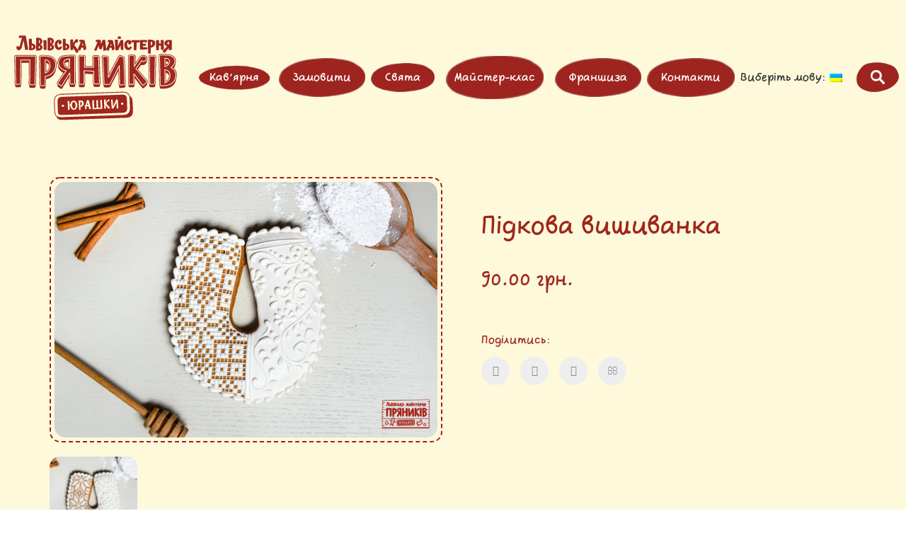

--- FILE ---
content_type: text/html; charset=UTF-8
request_url: https://yurashky.com/ua/shop/shokoladna_kolektsiia/new-product-23/
body_size: 17575
content:
<!DOCTYPE html>
<!--[if lt IE 7 ]><html class="ie ie6" lang="uk" prefix="og: http://ogp.me/ns#"> <![endif]-->
<!--[if IE 7 ]><html class="ie ie7" lang="uk" prefix="og: http://ogp.me/ns#"> <![endif]-->
<!--[if IE 8 ]><html class="ie ie8" lang="uk" prefix="og: http://ogp.me/ns#"> <![endif]-->
<!--[if (gte IE 9)|!(IE)]><!--><html lang="uk" prefix="og: http://ogp.me/ns#"> <!--<![endif]-->
<head>
	<meta charset="UTF-8">
	<meta http-equiv="X-UA-Compatible" content="IE=edge">
	<meta name="viewport" content="width=device-width, initial-scale=1">

	<title>Підкова вишиванка - Юрашки</title>

<!-- This site is optimized with the Yoast SEO plugin v9.0.3 - https://yoast.com/wordpress/plugins/seo/ -->
<link rel="canonical" href="https://yurashky.com/ua/shop/shokoladna_kolektsiia/new-product-23/" />
<meta property="og:locale" content="uk_UA" />
<meta property="og:type" content="article" />
<meta property="og:title" content="Підкова вишиванка - Юрашки" />
<meta property="og:url" content="https://yurashky.com/ua/shop/shokoladna_kolektsiia/new-product-23/" />
<meta property="og:site_name" content="Юрашки" />
<meta property="og:image" content="https://yurashky.com/wp-content/uploads/2017/09/220.jpg" />
<meta property="og:image:secure_url" content="https://yurashky.com/wp-content/uploads/2017/09/220.jpg" />
<meta property="og:image:width" content="1500" />
<meta property="og:image:height" content="1001" />
<meta name="twitter:card" content="summary" />
<meta name="twitter:title" content="Підкова вишиванка - Юрашки" />
<meta name="twitter:image" content="https://yurashky.com/wp-content/uploads/2017/09/220.jpg" />
<!-- / Yoast SEO plugin. -->

<link rel='dns-prefetch' href='//fonts.googleapis.com' />
<link rel='dns-prefetch' href='//s.w.org' />
<link rel="alternate" type="application/rss+xml" title="Юрашки &raquo; стрічка" href="https://yurashky.com/ua/feed/" />
<link rel="alternate" type="application/rss+xml" title="Юрашки &raquo; Канал коментарів" href="https://yurashky.com/ua/comments/feed/" />
<link rel="alternate" type="application/rss+xml" title="Юрашки &raquo; Підкова вишиванка Канал коментарів" href="https://yurashky.com/ua/shop/shokoladna_kolektsiia/new-product-23/feed/" />
		<script type="text/javascript">
			window._wpemojiSettings = {"baseUrl":"https:\/\/s.w.org\/images\/core\/emoji\/11\/72x72\/","ext":".png","svgUrl":"https:\/\/s.w.org\/images\/core\/emoji\/11\/svg\/","svgExt":".svg","source":{"concatemoji":"https:\/\/yurashky.com\/wp-includes\/js\/wp-emoji-release.min.js?ver=4.9.26"}};
			!function(e,a,t){var n,r,o,i=a.createElement("canvas"),p=i.getContext&&i.getContext("2d");function s(e,t){var a=String.fromCharCode;p.clearRect(0,0,i.width,i.height),p.fillText(a.apply(this,e),0,0);e=i.toDataURL();return p.clearRect(0,0,i.width,i.height),p.fillText(a.apply(this,t),0,0),e===i.toDataURL()}function c(e){var t=a.createElement("script");t.src=e,t.defer=t.type="text/javascript",a.getElementsByTagName("head")[0].appendChild(t)}for(o=Array("flag","emoji"),t.supports={everything:!0,everythingExceptFlag:!0},r=0;r<o.length;r++)t.supports[o[r]]=function(e){if(!p||!p.fillText)return!1;switch(p.textBaseline="top",p.font="600 32px Arial",e){case"flag":return s([55356,56826,55356,56819],[55356,56826,8203,55356,56819])?!1:!s([55356,57332,56128,56423,56128,56418,56128,56421,56128,56430,56128,56423,56128,56447],[55356,57332,8203,56128,56423,8203,56128,56418,8203,56128,56421,8203,56128,56430,8203,56128,56423,8203,56128,56447]);case"emoji":return!s([55358,56760,9792,65039],[55358,56760,8203,9792,65039])}return!1}(o[r]),t.supports.everything=t.supports.everything&&t.supports[o[r]],"flag"!==o[r]&&(t.supports.everythingExceptFlag=t.supports.everythingExceptFlag&&t.supports[o[r]]);t.supports.everythingExceptFlag=t.supports.everythingExceptFlag&&!t.supports.flag,t.DOMReady=!1,t.readyCallback=function(){t.DOMReady=!0},t.supports.everything||(n=function(){t.readyCallback()},a.addEventListener?(a.addEventListener("DOMContentLoaded",n,!1),e.addEventListener("load",n,!1)):(e.attachEvent("onload",n),a.attachEvent("onreadystatechange",function(){"complete"===a.readyState&&t.readyCallback()})),(n=t.source||{}).concatemoji?c(n.concatemoji):n.wpemoji&&n.twemoji&&(c(n.twemoji),c(n.wpemoji)))}(window,document,window._wpemojiSettings);
		</script>
		<style type="text/css">
img.wp-smiley,
img.emoji {
	display: inline !important;
	border: none !important;
	box-shadow: none !important;
	height: 1em !important;
	width: 1em !important;
	margin: 0 .07em !important;
	vertical-align: -0.1em !important;
	background: none !important;
	padding: 0 !important;
}
</style>
<link rel='stylesheet' id='cf7-style-frontend-style-css'  href='https://yurashky.com/wp-content/plugins/contact-form-7-style/css/frontend.css?ver=3.1.7' type='text/css' media='all' />
<link rel='stylesheet' id='cf7-style-responsive-style-css'  href='https://yurashky.com/wp-content/plugins/contact-form-7-style/css/responsive.css?ver=3.1.7' type='text/css' media='all' />
<link rel='stylesheet' id='contact-form-7-css'  href='https://yurashky.com/wp-content/plugins/contact-form-7/includes/css/styles.css?ver=5.0.5' type='text/css' media='all' />
<link rel='stylesheet' id='Gfonts-css'  href='https://fonts.googleapis.com/css?family=Fira+Sans&#038;ver=4.9.26' type='text/css' media='all' />
<link rel='stylesheet' id='rs-plugin-settings-css'  href='https://yurashky.com/wp-content/plugins/revslider/public/assets/css/settings.css?ver=5.4.3.1' type='text/css' media='all' />
<style id='rs-plugin-settings-inline-css' type='text/css'>
#rs-demo-id {}
</style>
<link rel='stylesheet' id='bodhi-svgs-attachment-css'  href='https://yurashky.com/wp-content/plugins/svg-support/css/svgs-attachment.css?ver=4.9.26' type='text/css' media='all' />
<link rel='stylesheet' id='wcps_style-css'  href='https://yurashky.com/wp-content/plugins/woocommerce-products-slider/assets/front/css/style.css?ver=4.9.26' type='text/css' media='all' />
<link rel='stylesheet' id='wcps_style.themes-css'  href='https://yurashky.com/wp-content/plugins/woocommerce-products-slider/assets/global/css/style.themes.css?ver=4.9.26' type='text/css' media='all' />
<link rel='stylesheet' id='font-awesome-css'  href='https://yurashky.com/wp-content/themes/kalium/assets/css/fonts/font-awesome/font-awesome-admin.css?ver=2.0.7' type='text/css' media='all' />
<link rel='stylesheet' id='owl.carousel-css'  href='https://yurashky.com/wp-content/plugins/woocommerce-products-slider/assets/front/css/owl.carousel.css?ver=4.9.26' type='text/css' media='all' />
<link rel='stylesheet' id='photoswipe-css'  href='https://yurashky.com/wp-content/plugins/woocommerce/assets/css/photoswipe/photoswipe.css?ver=3.4.5' type='text/css' media='all' />
<link rel='stylesheet' id='photoswipe-default-skin-css'  href='https://yurashky.com/wp-content/plugins/woocommerce/assets/css/photoswipe/default-skin/default-skin.css?ver=3.4.5' type='text/css' media='all' />
<style id='woocommerce-inline-inline-css' type='text/css'>
.woocommerce form .form-row .required { visibility: visible; }
</style>
<link rel='stylesheet' id='wcqi-css-css'  href='https://yurashky.com/wp-content/plugins/woocommerce-quantity-increment/assets/css/wc-quantity-increment.css?ver=4.9.26' type='text/css' media='all' />
<link rel='stylesheet' id='bootstrap-css'  href='https://yurashky.com/wp-content/themes/kalium/assets/css/bootstrap.css' type='text/css' media='all' />
<link rel='stylesheet' id='main-css'  href='https://yurashky.com/wp-content/themes/kalium/assets/css/main.css?ver=2.0.7' type='text/css' media='all' />
<link rel='stylesheet' id='style-css'  href='https://yurashky.com/wp-content/themes/kalium/style.css?ver=2.0.7' type='text/css' media='all' />
<link rel='stylesheet' id='custom-skin-css'  href='https://yurashky.com/wp-content/themes/kalium/assets/css/custom-skin.css?ver=9bab8ca7eb852411610f56ccf071c1b2' type='text/css' media='all' />
<link rel='stylesheet' id='fluidbox-css'  href='https://yurashky.com/wp-content/themes/kalium/assets/js/fluidbox/css/fluidbox.min.css' type='text/css' media='all' />
<link rel='stylesheet' id='primary-font-css'  href='https://yurashky.com/wp-content/themes/kalium/assets/css/fonts/general-font/main-font.css' type='text/css' media='all' />
<link rel='stylesheet' id='typolab-d8e58ebf3b6b3b4a1f3f76faa0a134b8-css'  href='https://yurashky.com/wp-content/themes/kalium/assets/css/fonts/general-font/main-font.css?ver=831239591217ec57d0f7a7532881f796' type='text/css' media='all' />
<link rel='stylesheet' id='typolab-1635d65fc8e3f34fda8eca8fb0a60ef8-css'  href='https://fonts.googleapis.com/css?family=Open+Sans%3A300%2C300italic%2Cregular%2Citalic%2C600%2C600italic%2C700%2C700italic%2C800%2C800italic&#038;subsets=greek%2Clatin-ext%2Ccyrillic%2Cgreek-ext%2Clatin%2Ccyrillic-ext%2Cvietnamese&#038;ver=831239591217ec57d0f7a7532881f796' type='text/css' media='all' />
<script type="text/javascript">
var ajaxurl = ajaxurl || 'https://yurashky.com/wp-admin/admin-ajax.php';
</script>
<style>body{font-family: 'Comic Jens Free Pro', sans-serif;font-weight: 300;text-transform: none}.single-blog-holder .comments-holder .comment-holder .commenter-details .name a{font-family: 'Comic Jens Free Pro', sans-serif;font-weight: 300;text-transform: none}h1,h2,h3,h4,h5,h6{font-family: 'Comic Jens Free Pro', sans-serif;font-weight: 300;text-transform: none}.message-form .send{font-family: 'Comic Jens Free Pro', sans-serif;font-weight: 300;text-transform: none}.single-blog-holder .blog-author-holder .author-name{font-family: 'Comic Jens Free Pro', sans-serif;font-weight: 300;text-transform: none}.single-blog-holder .comments-holder .comment-holder .commenter-details .name{font-family: 'Comic Jens Free Pro', sans-serif;font-weight: 300;text-transform: none}.single-blog-holder .post-controls .next-post strong,.single-blog-holder .post-controls .prev-post strong{font-family: 'Comic Jens Free Pro', sans-serif;font-weight: 300;text-transform: none}.single-portfolio-holder .portfolio-big-navigation a{font-family: 'Comic Jens Free Pro', sans-serif;font-weight: 300;text-transform: none}.main-header.menu-type-standard-menu .standard-menu-container{font-family: 'Comic Jens Free Pro', sans-serif;font-weight: 300;text-transform: none}.main-header.menu-type-standard-menu .standard-menu-container div.menu > ul ul{font-family: 'Comic Jens Free Pro', sans-serif;font-weight: 300;text-transform: none}.header-logo.logo-text,.search-input-live-type,.blog-sidebar .sidebar-box-holder .product_list_widget li .product-details{font-family: 'Comic Jens Free Pro', sans-serif;font-weight: 300;text-transform: none}</style><style id="typolab-font-variants">.font-2{font-family:'Comic Jens Free Pro',sans-serif}.font-3{font-family:'Open Sans',sans-serif}</style><script type='text/javascript' src='https://yurashky.com/wp-includes/js/jquery/jquery.js?ver=1.12.4'></script>
<script type='text/javascript' src='https://yurashky.com/wp-includes/js/jquery/jquery-migrate.min.js?ver=1.4.1'></script>
<script type='text/javascript' src='https://yurashky.com/wp-content/plugins/revslider/public/assets/js/jquery.themepunch.tools.min.js?ver=5.4.3.1'></script>
<script type='text/javascript' src='https://yurashky.com/wp-content/plugins/revslider/public/assets/js/jquery.themepunch.revolution.min.js?ver=5.4.3.1'></script>
<script type='text/javascript'>
/* <![CDATA[ */
var wcps_ajax = {"wcps_ajaxurl":"https:\/\/yurashky.com\/wp-admin\/admin-ajax.php"};
/* ]]> */
</script>
<script type='text/javascript' src='https://yurashky.com/wp-content/plugins/woocommerce-products-slider/assets/front/js/scripts.js?ver=4.9.26'></script>
<script type='text/javascript' src='https://yurashky.com/wp-content/plugins/woocommerce-products-slider/assets/front/js/owl.carousel.min.js?ver=4.9.26'></script>
<script type='text/javascript'>
/* <![CDATA[ */
var wc_add_to_cart_params = {"ajax_url":"\/wp-admin\/admin-ajax.php","wc_ajax_url":"\/ua\/?wc-ajax=%%endpoint%%","i18n_view_cart":"\u041f\u0435\u0440\u0435\u0433\u043b\u044f\u043d\u0443\u0442\u0438 \u043a\u043e\u0448\u0438\u043a","cart_url":"https:\/\/yurashky.com\/ua\/cart\/","is_cart":"","cart_redirect_after_add":"no"};
/* ]]> */
</script>
<script type='text/javascript' src='https://yurashky.com/wp-content/plugins/woocommerce/assets/js/frontend/add-to-cart.min.js?ver=3.4.5'></script>
<script type='text/javascript' src='https://yurashky.com/wp-content/plugins/woocommerce-quantity-increment/assets/js/wc-quantity-increment.min.js?ver=4.9.26'></script>
<script type='text/javascript' src='https://yurashky.com/wp-content/plugins/js_composer/assets/js/vendors/woocommerce-add-to-cart.js?ver=5.1.1'></script>
<link rel='https://api.w.org/' href='https://yurashky.com/ua/wp-json/' />
<link rel="EditURI" type="application/rsd+xml" title="RSD" href="https://yurashky.com/xmlrpc.php?rsd" />
<link rel="wlwmanifest" type="application/wlwmanifest+xml" href="https://yurashky.com/wp-includes/wlwmanifest.xml" /> 
<meta name="generator" content="WordPress 4.9.26" />
<meta name="generator" content="WooCommerce 3.4.5" />
<link rel='shortlink' href='https://yurashky.com/ua/?p=4784' />
<link rel="alternate" type="application/json+oembed" href="https://yurashky.com/ua/wp-json/oembed/1.0/embed?url=https%3A%2F%2Fyurashky.com%2Fua%2Fshop%2Fshokoladna_kolektsiia%2Fnew-product-23%2F" />
<link rel="alternate" type="text/xml+oembed" href="https://yurashky.com/ua/wp-json/oembed/1.0/embed?url=https%3A%2F%2Fyurashky.com%2Fua%2Fshop%2Fshokoladna_kolektsiia%2Fnew-product-23%2F&#038;format=xml" />
<!-- SEO by Meta Keywords Generator : techphernalia.com v1.11 start-->
<meta name="keywords" content="Підкова вишиванка, Підкова, вишиванка, Юрашки, " />
<meta name="description" content="" />
<!-- SEO by Meta Keywords Generator : techphernalia.com v1.1 end-->
<style type="text/css">
.qtranxs_flag_ua {background-image: url(https://yurashky.com/wp-content/plugins/qtranslate-x/flags/ua.png); background-repeat: no-repeat;}
.qtranxs_flag_en {background-image: url(https://yurashky.com/wp-content/plugins/qtranslate-x/flags/gb.png); background-repeat: no-repeat;}
</style>
<link hreflang="ua" href="https://yurashky.com/ua/shop/shokoladna_kolektsiia/new-product-23/" rel="alternate" />
<link hreflang="en" href="https://yurashky.com/en/shop/shokoladna_kolektsiia/new-product-23/" rel="alternate" />
<link hreflang="x-default" href="https://yurashky.com/ua/shop/shokoladna_kolektsiia/new-product-23/" rel="alternate" />
<meta name="generator" content="qTranslate-X 3.4.6.8" />
			<link rel="shortcut icon" href="//yurashky.com/wp-content/uploads/2017/08/cafe.png">
			<link rel="apple-touch-icon-precomposed" href="//yurashky.com/wp-content/uploads/2017/08/IMAGE_1.png">
	<link rel="apple-touch-icon-precomposed" sizes="72x72" href="//yurashky.com/wp-content/uploads/2017/08/IMAGE_1.png">
	<link rel="apple-touch-icon-precomposed" sizes="114x114" href="//yurashky.com/wp-content/uploads/2017/08/IMAGE_1.png">
			<meta name="theme-color" content="#dd3333">
	<script>var mobile_menu_breakpoint = 769;</script><style>@media screen and (min-width:770px) { .mobile-menu-wrapper,.mobile-menu-overlay,.standard-menu-container .menu-bar-hidden-desktop {
display: none;

} }</style><style>@media screen and (max-width:769px) { .standard-menu-container > div,.standard-menu-container > nav,.main-header.menu-type-standard-menu .standard-menu-container div.menu>ul,.main-header.menu-type-standard-menu .standard-menu-container ul.menu,.menu-cart-icon-container {
display: none;

} }</style><style id="theme-custom-css">
.main-header.menu-type-standard-menu .standard-menu-container ul.menu>li+li {    margin-left: 3px;}.menu-type-standard-menu .header-search-input {margin-left: 20px;}.golovna_style {background: url("https://yurashky.com/wp-content/uploads/2017/08/golovna_style.png") no-repeat;background-size: 100%;padding: 20px !important;    background-position: center center;}.shop_style {background: url("https://yurashky.com/wp-content/uploads/2017/08/shop_style.png") no-repeat;background-size: 100%;padding: 20px !important;    background-position: center center;}.shop_style:first-child {background: url("https://yurashky.com/wp-content/uploads/2017/08/online_shop_style.png") no-repeat;background-size: 92%;padding: 20px !important;    background-position: center center;}.shop_style.mc-m-bg {background-size: 90%;}.woo_pages_style {background: url("https://yurashky.com/wp-content/uploads/2017/08/woo_page_style.png") no-repeat;background-size: 100%;padding: 20px !important;    background-position: center center;}.blog_style {background: url("https://yurashky.com/wp-content/uploads/2017/08/blog_style.png") no-repeat;background-size: 100%;padding: 20px !important;    background-position: center center;}.golovna_style a {color: #fff !important;}.shop_style a {color: #fff !important;}.woo_pages_style a {color: #fff !important;}.blog_style a {color: #fff !important;}.search-icon {background: url("https://yurashky.com/wp-content/uploads/2017/08/search_ico_back.png") no-repeat;background-size: 100%;padding: 20px !important;    background-position: center center;}.search-icon a {background: url("https://yurashky.com/wp-content/uploads/2017/08/search.png") no-repeat;background-size: 100%;background-position: center center;padding: 10px;}.search-icon a svg {display: none;}.menu-cart-icon-container {background: url("https://yurashky.com/wp-content/uploads/2017/08/cart_ico_back.png") no-repeat;background-size: 100%;padding: 16px !important;    background-position: center center;margin-top: -4px !important;margin-left: 20px !important;}.menu-cart-icon-container a i {display: none;}.menu-cart-icon-container a {background: url("https://yurashky.com/wp-content/uploads/2017/08/basket.png") no-repeat;background-size: 100%;padding: 13px !important;    background-position: center center;}.menu-cart-icon-container .cart-icon-link.icon-type-ecommerce-basket .items-count {    right: -20px;    top: -10px;}footer.main-footer a {color: #bbb !important;}footer.main-footer-inverted {background-color: #fef9db !important;}.main-footer.main-footer-inverted hr {border-color: rgba(255,255,255,.1);}.vc_icon_element {margin-bottom: 15px;}.free-shipping {text-align: center;}.main-footer.footer-bottom-vertical .footer-bottom .footer-links .social-networks a {width: 35px;height: 35px;}.main-footer.footer-bottom-vertical .footer-bottom .footer-links .social-networks a i {margin-top: -7px;}.featured-product .product {width: 100%;}.vc_separator.vc_sep_color_grey .vc_sep_line {  border-color: #333;}.main-footer.footer-bottom-vertical .footer-bottom .footer-links {  padding-top: 30px;  padding-bottom: 20px;}input[type=number]::-webkit-inner-spin-button, input[type=number]::-webkit-outer-spin-button {     -webkit-appearance: none;     margin: 0;}input[type='number'] {    -moz-appearance:textfield;}.modal-buynow-wrapper {height: 100vh;    margin: 0;    display: flex;    justify-content: center;    flex-direction: column;    align-items: center;    width: 100%;}.modal-buynow-wrapper .modal-title {font-size: 26px;}.modal-subtitle-text {font-size: 24px;}.submit-btn-custom {background: #ff4f40;border-radius: 0;    background-clip: padding-box;    border: 0;    padding: 8px 20px;    font-weight: 400;    margin-bottom: 5px;    vertical-align: top;color: #fff;}.submit-btn-custom:hover,.submit-btn-custom:focus,.submit-btn-custom:active {color: #fff;}.telephone-input-wrapper span input {width:100%;font-size: 22px;border: 1px solid rgba(0,0,0, 0.2);}.success-msg-form-wrapper {display: flex;    justify-content: center;    flex-direction: column;    align-items: center;min-height: 185px;    margin: 0 53px;}.success-msg-form {font-size: 26px;}.modal-buynow-wrapper div.wpcf7 .ajax-loader.is-active {    margin-top: 9px;    position: absolute;    left: 150px;}button[type="submit"],input[type="submit"],button,.btn.btn-block,.btn.btn-block.btn-primary {font-family: 'Dosis', sans-serif !important;}.modal-buynow-wrapper .wpcf7-response-output {display: none !important;}.woocommerce-message {background-color: #eee;color: #777;}.woocommerce-message a.button.wc-forward {background-color: #ff4f40;color: #fff;}.woocommerce-billing-fields .woocommerce-billing-fields__field-wrapper .woocommerce-invalid input {border: 1px solid #e44c52;}form.checkout.woocommerce-checkout .woocommerce-NoticeGroup.woocommerce-NoticeGroup-checkout .woocommerce-error {display: none !important;}p#billing_phone_field,p#billing_first_name_field {position: relative;}p#billing_phone_field::after,p#billing_first_name_field::after {    content: '*';    position: absolute;    color: red;    pointer-events: none;    top: 2px;    left: 5px;}.form-control {padding: 6px 18px;}.home header.main-header {background-color: #f3faf9;}.tittle_block h2 {color: #9f271e;text-align: center;}//.stripped_border {//border-bottom: 4px dashed #9f271e;//}.stripped_border::after {content: '';background-image: url('https://yurashky.com/wp-content/uploads/2017/08/dash-image-n.png');    height: 4px;    width: 100%;    display: block;    background-repeat: repeat-x;position: relative;    top: 1px;}.dashed_border::after {content: '';background-image: url('https://yurashky.com/wp-content/uploads/2017/08/dash-image-n.png');    height: 4px;    width: 100%;    display: block;    background-repeat: repeat-x;position: relative;    bottom: -80px;}.Back_color_section {background-color: #fef9db;}.woocommerce {background-color: transparent;}.woocommerce .product .item-images {border-radius: 15px;border: 2px dashed #9e221d;    padding: 5px;}.image-placeholder.img-loaded img {border-radius: 15px;}.catalog-layout-full-bg.has-post-thumbnail.product-type-simple .product-internal-info,.catalog-layout-full-bg.has-post-thumbnail.product-type-simple:hover .product-internal-info {background: rgba(159,39,30,0.65);}body .wrapper#main-wrapper {background-color: #fef9db;}body.page-template-default.page.page-id-363 .wrapper#main-wrapper > div.vc-container {background-image: url('https://yurashky.com/wp-content/uploads/2017/08/vector-smart-object-copy-17.png');}body.page-template-default.page.page-id-363 footer#footer.main-footer::before {content:'';background-image: url('https://yurashky.com/wp-content/uploads/2017/08/footer-archive-bg.png');width: 100%;    height: 420px;    display: block;#background-color: #fef9db;position: relative;    z-index: 4;    background-position: bottom;    background-repeat: repeat-x;}body.page-template-default.page.page-id-363 footer#footer.main-footer > div.container::before {content:'';background-image: url('https://yurashky.com/wp-content/uploads/2017/08/ratusha.png');width: 165px;    height: 330px;    display: block;position: absolute;    top: 0px;    right: 300px;    z-index: 3;background-repeat: no-repeat;    background-position: bottom;}body.page-id-6 .wrapper#main-wrapper > div.vc-container {background-image: url('https://yurashky.com/wp-content/uploads/2017/08/vector-smart-object-copy-17.png');}body.page-id-6 footer#footer.main-footer::before {content:'';background-image: url('https://yurashky.com/wp-content/uploads/2017/08/footer-archive-bg.png');width: 100%;    height: 420px;    display: block;#background-color: #fef9db;position: relative;    z-index: 4;    background-position: bottom;    background-repeat: repeat-x;}body.page-id-6 footer#footer.main-footer > div.container::before {content:'';background-image: url('https://yurashky.com/wp-content/uploads/2017/08/ratusha.png');width: 165px;    height: 330px;    display: block;position: absolute;    top: 0px;    right: 1000px;    z-index: 3;background-repeat: no-repeat;    background-position: bottom;}body.page-id-5 .wrapper#main-wrapper > div.vc-container {background-image: url('https://yurashky.com/wp-content/uploads/2017/08/vector-smart-object-copy-17.png');}body.page-id-5 footer#footer.main-footer::before {content:'';background-image: url('https://yurashky.com/wp-content/uploads/2017/08/footer-archive-bg.png');width: 100%;    height: 420px;    display: block;#background-color: #fef9db;position: relative;    z-index: 4;    background-position: bottom;    background-repeat: repeat-x;}body.page-id-5 footer#footer.main-footer > div.container::before {content:'';background-image: url('https://yurashky.com/wp-content/uploads/2017/08/ratusha.png');width: 165px;    height: 330px;    display: block;position: absolute;    top: 0px;    left: 200px;    z-index: 3;background-repeat: no-repeat;    background-position: bottom;}#body.single.single-product .wrapper#main-wrapper {#   background-image: url('https://yurashky.com/wp-content/uploads/2017/08/12-layers.png');#background-position-y: 250px;#}body.page-template-default.page.page-id-363 .woocommerce .shop-categories .product-category-col>.product-category a {white-space: normal;border: 2px dashed #9e221d;    padding: 5px;    border-radius: 20px;}body.page-template-default.page.page-id-363 .woocommerce .shop-categories .product-category-col>.product-category a::before {background-image: url("https://yurashky.com/wp-content/uploads/2017/08/vector-smart-object-copy-8.png");border-radius: 20px;overflow: hidden;}body.page-template-default.page.page-id-363 .woocommerce .shop-categories .product-category-col>.product-category a img {white-space: normal;border-radius: 20px;}body.page-template-default.page.page-id-363 .woocommerce .shop-categories .product-category-col>.product-category .woocommerce-loop-category__title {background: transparent;    color: #FFF;    position: absolute;    top: auto;    left: auto;    bottom: 0;    font-size: 35px;    transform: none;width: 100%;}body.page-template-default.page.page-id-363 .woocommerce .shop-categories .product-category-col>.product-category .woocommerce-loop-category__title .count {opacity: 1;color: #FFF;float: right;}body.page-id-5 .woocommerce .shop_table .cart_item:first-child,body.page-id-5 .woocommerce .shop_table>tbody>tr {    border-top: 0;}body.page-id-5 .woocommerce .shop_table .actions {background-image: url("https://yurashky.com/wp-content/uploads/2017/08/asdf.png");background-repeat: repeat-x;    background-position: top;    background-color: #fef9db;    z-index: 1;    position: relative;}body.page-id-5 .woocommerce .shop_table .cart-collaterals .cart-buttons-update-checkout .checkout-button {font-family: 'Comic Jens Free Pro', sans-serif;}body.page-id-5 .woocommerce .shop_table .cart-collaterals .cart_totals>table>tbody>tr:first-child th,body.page-id-5 .woocommerce .shop_table .order-total strong {font-family: 'Comic Jens Free Pro', sans-serif;color: #333;}body.page-id-5 .woocommerce .shop_table .cart_item .product-subtotal span {color: #333;}body.page-id-5 .woocommerce .shop_table .cart-collaterals .cart-buttons-update-checkout .wc-update-cart {float: right;    margin-bottom: 10px;    padding-right: 0;width: 100%;}body.page-id-5 .woocommerce .shop_table .cart-collaterals .cart-buttons-update-checkout .wc-update-cart input {font-family: 'Comic Jens Free Pro', sans-serif !important;border-radius: 5px;cursor: pointer;}footer.main-footer-inverted > div.footer-bottom {background-color: #9e241f !important;}.show-more.type-2 div.button {box-shadow: -1px 4px 6px 1px rgba(0, 0, 0, 0.06);border-radius: 6px;background-color: #ffffff;border: 0;}.our_services {padding-top: 60px;padding-bottom: 80px;}.red_tree {background: url("https://yurashky.com/wp-content/uploads/2017/08/trie-bg.png") no-repeat;background-size: cover;min-height: 110px;    display: flex;    align-items: center;    justify-content: center;    padding: 20px;margin-bottom: 0;}.red_tree h3 {color: #ffffff;font-family: "Comic Jens Free Pro";font-size: 23px;font-weight: 400;text-align: center;}.our_services_txt {    padding: 20px 20px 30px 20px;box-shadow: -2px 13px 14px 2px rgba(0, 0, 0, 0.05);min-height: 362px;}.our_services_txt p {font-weight: 400;color: #000000;    font-size: 20px;font-weight: 400;}.our_services_txt p a {font-weight: 400;color: #9f271e;font-family: "Comic Jens Free Pro";font-size: 20px;}.map-container-max-width {box-shadow: -1px 4px 6px 1px rgba(0, 0, 0, 0.13);padding: 0;margin: 0px 15px 35px 15px;}.contacts-wrapper-bg {    background-image: url(https://yurashky.com/wp-content/uploads/2017/08/6-layers.png);    background-repeat: no-repeat;    background-position: center center;}.input-type-f-c {box-shadow: -2px 13px 14px 2px rgba(0, 0, 0, 0.05);border-radius: 10px;background-color: #ffffff;font-size: 24px;font-weight: 400;line-height: 38px;padding: 10px 10px;border: 0;width: 100%;    margin-bottom: 29px;border: 1px solid transparent;}.input-type-f-c.textar {height: 100%;    max-height:234px;resize: none;}.input-type-f-c::-webkit-input-placeholder,.input-type-f-c:-moz-placeholder,          .input-type-f-c::-moz-placeholder,   .input-type-f-c:-ms-input-placeholder {font-size: 31px;font-weight: 400;line-height: 38px;opacity: 0.9;}   .custom-wrap-form {margin-top: 65px;width: 1230px;}#send-btn-contact-f-c {box-shadow: -2px 13px 14px 2px rgba(0, 0, 0, 0.05);border-radius: 10px;background-color: #00904c;font-size: 24px;font-weight: 400;line-height: 30px;border: 0;color: #ffffff;padding: 15px 15px;font-family:'Comic Jens Free Pro', sans-serif !important;float: right;margin-bottom: 50px;}.contacts-form-wr span.wpcf7-not-valid-tip {    display: none;}#wpcf7-f2044-o1 div.wpcf7-validation-errors {    border: 0;text-align: center;    color: red;}.contacts-form-wr .input-type-f-c.wpcf7-not-valid {    border: 1px solid red;}.contacts-on-mup-wrapper {background-image: url('https://yurashky.com/wp-content/uploads/2017/08/vector-smart-object.png');background-repeat: no-repeat;    background-position: center center;width: 482px;height: 370px;position: absolute;    z-index: 5;    top: 190px;background-size: 100%;display: flex;    justify-content: center;    align-items: center;}.contacts-on-mup-wrapper ul {margin-bottom: 0;padding-left: 0;margin-top: -26px;}.contacts-on-mup-wrapper ul li {list-style: none;margin-bottom: 15px;}.contacts-on-mup-wrapper ul li a {color: #000000;font-size: 25px;font-weight: 400;line-height: 38px;line-height: 52px;    padding-left: 15px;}.contacts-on-mup-wrapper ul li a.location::before {content:'';background-image: url('https://yurashky.com/wp-content/uploads/2017/08/icon-location.png');width: 51px;height: 52px;display: block;background-repeat: no-repeat;background-size: 100%;float: left;    margin-right: 15px;}.contacts-on-mup-wrapper ul li a.phone-num::before {content:'';background-image: url('https://yurashky.com/wp-content/uploads/2017/08/icon-phone.png');width: 51px;height: 54px;display: block;background-repeat: no-repeat;background-size: 100%;float: left;    margin-right: 15px;}.contacts-on-mup-wrapper ul li a.mail-letter::before {content:'';background-image: url('https://yurashky.com/wp-content/uploads/2017/08/icon-mail.png');width: 51px;height: 49px;display: block;background-repeat: no-repeat;background-size: 100%;float: left;    margin-right: 15px;}.woocommerce .shop_table .cart-collaterals .cart-buttons-update-checkout .wc-proceed-to-checkout {width: 100%;padding-left: 0;}.woocommerce .shop_table .cart-collaterals .cart-buttons-update-checkout .checkout-button {box-shadow: -1px 4px 6px 1px rgba(0, 0, 0, 0.06);background-color: #13904f !important;color: #ffffff;font-size: 29px;font-weight: 400;border-radius: 6px;}.woocommerce-cart-form table {overflow: hidden;    position: relative;}.woocommerce-cart-form table thead tr {    border-bottom: 1px solid transparent;background-image: url('https://yurashky.com/wp-content/uploads/2017/08/asdf.png');    background-repeat: repeat-x;background-position: bottom;}.woocommerce-cart-form table thead tr .product-price::before,.woocommerce-cart-form table thead tr .product-price::after,.woocommerce-cart-form table thead tr .product-subtotal::after,.woocommerce-cart-form table thead tr .product-subtotal::before {content: '';    background-image: url(https://yurashky.com/wp-content/uploads/2017/08/vector-smart-objectty.png);    position: absolute;    width: 10px;    background-position: right;    height: 100%;    background-repeat: repeat-y;    margin-left: -35px;}.woocommerce-cart-form table thead tr .product-price::after {    margin-left: 35px;}.woocommerce-cart-form table thead tr .product-subtotal::before {margin-left: -52px;}.woocommerce-cart-form table thead tr .product-subtotal::after {margin-left: 40px;}.woocommerce-cart-form table thead tr th.product-name,.woocommerce-cart-form table thead tr th.product-price,.woocommerce-cart-form table thead tr th.product-quantity,.woocommerce-cart-form table thead tr th.product-subtotal {color: #9f261d;font-size: 28px;font-weight: 400;}.woocommerce div.quantity input.qty {background-color: transparent;}.woocommerce .woocommerce-header .title-holder .page-title {display: none;}.woocommerce .woocommerce-header .title-holder+.woocommerce-ordering-container {display: none;}.woocommerce .woocommerce-header {margin-bottom: 50px;}.wp-widget.widget_product_search .search-bar input[name="s"] {box-shadow: -1px 4px 6px 1px rgba(0, 0, 0, 0.06);border-radius: 6px;background-color: #ffffff;}.wp-widget.widget_product_search .search-bar input[type=submit], .wp-widget.widget_search .search-bar input[type=submit] {    color: #9f261d;}.blog-sidebar .sidebar-box-holder+.sidebar-box-holder>h3 {color: #9f261d;font-size: 25px;font-weight: 400;}.wp-widget.widget_price_filter .price_slider_wrapper .price_slider .ui-slider-range, .wp-widget.widget_price_filter .price_slider_wrapper .price_slider .ui-slider-handle {    background: #9f261d;}.wp-widget.widget_price_filter .price_slider_wrapper .price_slider_amount .button {    box-shadow: -1px 4px 6px 1px rgba(0, 0, 0, 0.06);    border-radius: 6px;    background-color: #ffffff;    color: #9f261d;    text-transform: none;    font-size: 13px;    font-weight: 400;    padding: 4px 12px;}.wp-widget.widget_price_filter .price_slider_wrapper .price_slider_amount .button:active {    background-color: #ffffff;}.wp-widget.widget_price_filter .price_slider_wrapper .price_slider_amount .button:focus {    background-color: #ffffff;}.blog-sidebar .sidebar-box-holder a {    color: #9f261d;font-weight: 400;}.widget_recent_reviews .product_list_widget a {font-family: "Comic Jens Free Pro";}.widget_recent_reviews .product_list_widget a img {border-radius: 5px;}.widget_recent_reviews .product_list_widget a:before {content: "";    border-radius: 5px;    border: 1px dashed #9e221d;    padding: 5px;    position: absolute;    padding: 27px;    left: -3px;    top: 2px;}.blog-sidebar .sidebar-box-holder .product_list_widget li .product-details .product-name {    color: #9f261d;    font-family: "Comic Jens Free Pro";    font-size: 18px;}.blog-sidebar .sidebar-box-holder .product_list_widget li .product-details .product-meta {    color: #9f261d;    font-weight: 400;}.blog-sidebar .sidebar-box-holder li {    color: #9f261d;    font-weight: 400;}.wp-widget.widget_shopping_cart .widget_shopping_cart_content>.buttons a {    font-size: 15px;    margin-bottom: 12px;    background-color: #fff;    box-shadow: -1px 4px 6px 1px rgba(0, 0, 0, 0.06);    border-radius: 6px;    background-color: #13904f;    color: #ffffff;    font-family: "Comic Jens Free Pro";    font-weight: 400;    padding: 8px 16px;    text-transform: none;}.wp-widget.widget_shopping_cart .widget_shopping_cart_content > .total strong {    color: #9f261d;}.wp-widget.widget_shopping_cart .widget_shopping_cart_content > .total span {    line-height: 25px;    color: #9f261d;    font-size: 16px;}.widget_shopping_cart {display: none !important;}.show-more .button {min-width: auto;}.show-more .button a {padding: 0px;color: #9f261d;}.woocommerce .show-more .button:hover {    background-color: #fff;}.show-more .button a:hover {    color: #9f261d;}.menu-cart-icon-container .lab-wc-mini-cart-contents .cart-action-buttons .mc-buttons-container .go-to-cart a {background-color: #9f261d;background-image: none;color: #fff;}.menu-cart-icon-container .lab-wc-mini-cart-contents .cart-action-buttons .mc-buttons-container .go-to-cart a:hover {    background-color: #9f261d;    background-image: none;    color: #fff;}.menu-cart-icon-container .lab-wc-mini-cart-contents .cart-action-buttons .mc-buttons-container .go-to-checkout a {   background-color: #13904f !important;}.woocommerce .woocommerce-additional-fields h3, .woocommerce .woocommerce-billing-fields h3 {background: url('https://yurashky.com/wp-content/uploads/2017/08/red_board.png') no-repeat;    background-size: cover;    min-height: 56px;    color: #fff;    text-align: center;    padding: 16px;}.form-control {box-shadow: -1px 4px 6px 1px rgba(0, 0, 0, 0.06);    border-radius: 5px;    background-color: #ffffff;}.woocommerce .form-row.notes textarea {max-width: 100%;}.woocommerce #customer_details label {display: none;}.woocommerce .bordered-block h2 {background: url(https://yurashky.com/wp-content/uploads/2017/08/red_board.png) no-repeat;    background-size: cover;    min-height: 56px;    color: #fff;    text-align: center;    padding: 16px;}.woocommerce .bordered-block {padding: 0;border: none;}.btn.btn-block, .btn.btn-block.btn-primary {box-shadow: -1px 4px 6px 1px rgba(0, 0, 0, 0.06);background-color: #13904f !important;font-family: "Comic Jens Free Pro" !important;border-radius: 5px;}.woocommerce-checkout-review-order-table {    box-shadow: -1px 4px 6px 1px rgba(0, 0, 0, 0.06);    border-radius: 5px;    background-color: #ffffff;margin-top: 31px;}.woocommerce .shop_table>*>tr>th {    padding: 10px 10px;color: #9f261d;}.woocommerce .shop_table>*>tr>td {padding: 10px 10px;color: #000000;font-weight: 400;}.woocommerce .shop_table>tfoot>tr>td {color: #9f261d;}body.page-id-6 #order_review.woocommerce-checkout-review-order table thead {background-image: url('https://yurashky.com/wp-content/uploads/2017/08/dash-image-n.png');background-repeat: repeat-x;    background-position: bottom;}body.page-id-6 #order_review.woocommerce-checkout-review-order table tfoot {background-image: url('https://yurashky.com/wp-content/uploads/2017/08/dash-image-n.png');background-repeat: repeat-x;    background-position: top;}body.page-id-6 #order_review.woocommerce-checkout-review-order .shop_table>tfoot>tr,body.page-id-6 #order_review.woocommerce-checkout-review-order .shop_table .cart_item:first-child {    border-top: 0;}.single-product .main-product-images .woocommerce-product-gallery__image {    border-radius: 15px;    border: 2px dashed #9e221d;    padding: 5px;    width: 545px;}.woocommerce .single-product .summary .product_title {color: #9f261d;font-size: 35px;}.woocommerce .single-product .item-info .price > .amount {color: #9f261d;}.woocommerce .single-product .summary {padding-top: 50px;}.woocommerce .item-info form.cart .button {background-color: #9e231d;border-radius: 5px;box-shadow: -1px 4px 6px 1px rgba(0, 0, 0, 0.06);}.woocommerce .item-info form.cart .button:hover {background-color: #9e231d;}.woocommerce .item-info form.cart .button:last-child {background-color: #13904e;}.woocommerce .item-info form.cart .button:last-child:hover {background-color: #13904e;}.woocommerce .single-product div.quantity input.qty {background-color: #fff;border-radius: 5px;}.woocommerce .single-product div.quantity {box-shadow: -1px 4px 6px 1px rgba(0, 0, 0, 0.06);}.woocommerce div.quantity .plus {background: url("https://yurashky.com/wp-content/uploads/2017/08/plus_ico.png") no-repeat center bottom;    background-size: 45%;    position: absolute;    right: 3px;background-position: center center !important;}.woocommerce div.quantity .minus {background: url("https://yurashky.com/wp-content/uploads/2017/08/minus_ico.png") no-repeat center bottom;    background-size: 45%;    position: absolute;    right: 3px;background-position: center center !important;}.woocommerce .single-product div.quantity input.qty {    font-size: 18px;    color: #000;}.woocommerce-message a.button.wc-forward {    color: #fff;    background-color: #9e231d;    border-radius: 5px;    box-shadow: -1px 4px 6px 1px rgba(0, 0, 0, 0.06);}.woocommerce-message {background-color: #fef9db;    color: #777;    border-radius: 10px;    border: 2px dashed #9e231d !important;padding: 10px !important;}.single-product .share-product-container h3 {color: #9f261d;}.bg-waves-caramel {background-image: url("https://yurashky.com/wp-content/uploads/2017/08/vector-smart-object-wef-opy.png");    background-repeat: repeat-x;    background-position: bottom;}.margin-after-img {margin-bottom: 150px;}.text-with-bg-word-shablon {background-image: url("https://yurashky.com/wp-content/uploads/2017/08/vector-smart-object-wefefewff4.png");    max-width: 589px;    height: 370px;width: 100%;    margin: -120px auto 0;}.text-with-bg-word-shablon div.wpb_wrapper {display: flex;    justify-content: center;    align-items: center;    width: 100%;    height: calc(100% - 70px);}.text-with-bg-word-shablon div.wpb_wrapper p {color: #9f271e;    font-size: 42px;    font-weight: 400;    text-align: center;    line-height: 46px;}.mc-fon-bg {background-color:#fff2c7;}.m0auto {margin: 0 auto;}.mc-txt-columns p {color: #9f271e;font-size: 19px;font-weight: 400;line-height: 33px;}.price-mc p {color: #ffffff;font-size: 24px;font-weight: 400;line-height: 63px;background-image: url('https://yurashky.com/wp-content/uploads/2017/08/layer-18-copy-2-fwf.png');    background-repeat: no-repeat;    background-position: center;    height: 63px;    width: 131px;    margin: 0 auto;}.mc-txt-block p {color: #000000;font-size: 25px;font-weight: 400;line-height: 38px;}.txt-mc-color p {color: #9f271e;font-size: 41px;font-weight: 400;line-height: 46px;padding-bottom: 50px;}.text-align-center {text-align: center;}.text-align-center .prettyphoto img {border-radius: 13px;}.bg-yrmc {background-image: url('https://yurashky.com/wp-content/uploads/2017/08/8-layerstsuau.png');    background-position: bottom;}.form-wrapper-class form.wpcf7-form .input-type-f-c {box-shadow: -2px 13px 14px 2px rgba(0, 0, 0, 0.05);opacity: 0.9;color: #9f271e !important;font-size: 31px;font-weight: 400;line-height: 38px;border-radius: 0;}.form-wrapper-class form.wpcf7-form .input-type-f-c::-webkit-input-placeholder,.form-wrapper-class form.wpcf7-form .input-type-f-c:-moz-placeholder,          .form-wrapper-class form.wpcf7-form .input-type-f-c::-moz-placeholder,   .form-wrapper-class form.wpcf7-form .input-type-f-c:-ms-input-placeholder {color: #9f271e !important;}  .form-wrapper-class {padding-top: 100px;background-image: url('https://yurashky.com/wp-content/uploads/2017/08/5-layersfe.png');background-color: #f3faf9;background-position: bottom;    background-repeat: repeat-x;}.form-wrapper-class form.wpcf7-form  {margin-top: 100px;}.plashka-style.box.slideUp {    background: rgba(240, 236, 227, 0.8);    outline: 1px dashed rgba(50, 50, 50, 0.7);    outline-offset: -10px;    text-align: center !important;padding: 65px 47px !important;}.plashka-style.box.slideUp h2 {    margin-top: 0px !important;    padding: 0px 0px !important;    font-size: 33px !important;    color: #9F271E !important;    margin-bottom: 20px !important;}.plashka-style.box.slideUp p {color: #474747 !important;font-weight: 600 !important;margin: 25px 0 25px 0  !important;    padding: 0 40px !important;    font-size: 17px !important;}.plashka-style.box.slideUp a {color: #9F271E !important;font-size: 22px !important;margin-top: 15px !important;}    .shop-sidebar.shop-sidebar-right #woocommerce-product-search-field::-webkit-input-placeholder {         color: transparent;    }    .shop-sidebar.shop-sidebar-right #woocommerce-product-search-field:-moz-placeholder {        color: transparent;    }    .shop-sidebar.shop-sidebar-right #woocommerce-product-search-field::-moz-placeholder {        color: transparent;    }    .shop-sidebar.shop-sidebar-right #woocommerce-product-search-field:-ms-input-placeholder {        color: transparent;    }@media screen and (max-width: 768px){.contacts-on-mup-wrapper {background-image:none;width: 100%;    position: relative;    top: 0;height: auto;    margin-top: 30px;    justify-content: flex-start;    padding-left: 15px;}.contacts-on-mup-wrapper ul li a::before {display: none !important;}.contacts-on-mup-wrapper ul li a {    font-size: 20px;    padding-left: 0;font-family: "Comic Jens Free Pro", sans-serif;}.contacts-on-mup-wrapper ul li {    margin-bottom: 0;}.text-with-bg-word-shablon {background-image:none;}.text-with-bg-word-shablon div.wpb_wrapper p {    font-size: 24px;    line-height: 29px;    background: white;    padding: 15px;    border-radius: 10px;}.text-with-bg-word-shablon {    height: 220px;margin: 0px auto 0;}.shop_style,.golovna_style {background: transparent;}.shop_style:first-child {background: transparent;padding: 0 20px !important;}.shop_style {padding: 0 20px !important;}.golovna_style a {color: #333 !important;}.shop_style a {color: #333 !important;}.plashka-style.box.slideUp {    padding: 60px 25px !important;}settings.css?ver=5.4.3.1:13.plashka-style.box.slideUp p {    line-height: 22px !important;    padding: 0 !important;    white-space: normal !important;}.plashka-style.box.slideUp p,.plashka-style.box.slideUp h2 br {display: none !important;}.plashka-style.box.slideUp {max-width: 320px;    margin: 0 auto;    display: block;}.plashka-style.box.slideUp h2 {white-space: normal !important;font-size: 24px !important;    line-height: 29px !important;}.plashka-style.box.slideUp a {    font-size: 17px !important;}.txt-mc-color p {    color: #9f271e;    font-size: 25px;    font-weight: 400;    line-height: 46px;    padding-bottom: 50px;}.form-wrapper-class form.wpcf7-form {    margin-top: 60px;}.form-wrapper-class form.wpcf7-form .input-type-f-c {    font-size: 21px;}.input-type-f-c {    font-size: 21px;    padding: 3px 15px;    margin-bottom: 16px;}#send-btn-contact-f-c {    font-size: 22px;    padding: 3px 15px;    margin-bottom: 40px;}.input-type-f-c.textar {    max-height: 150px;}}@media screen and (min-width: 1200px){#main-wrapper.wrapper header.main-header > div.container {width: 1270px;}}
</style>	<noscript><style>.woocommerce-product-gallery{ opacity: 1 !important; }</style></noscript>
			<style type="text/css">.recentcomments a{display:inline !important;padding:0 !important;margin:0 !important;}</style>
		<meta name="generator" content="Powered by Visual Composer - drag and drop page builder for WordPress."/>
<!--[if lte IE 9]><link rel="stylesheet" type="text/css" href="https://yurashky.com/wp-content/plugins/js_composer/assets/css/vc_lte_ie9.min.css" media="screen"><![endif]-->
<style class='cf7-style' media='screen' type='text/css'>
body .cf7-style.cf7-style-3117 textarea {width: px;height: 60px;background-color: #ffffff;background-image: url("");background-position: ;background-size: ;background-repeat: ;background-attachment: ;margin-top: px;margin-right: px;margin-bottom: px;margin-left: px;padding-top: px;padding-right: px;padding-bottom: px;padding-left: px;font-size: px;font-weight: ;font-style: ;text-align: ;text-transform: ;text-decoration: ;line-height: px;text-indent: px;color: ;border-top-width: px;border-right-width: px;border-bottom-width: px;border-left-width: px;border-style: ;border-color: ;border-top-left-radius: px;border-top-right-radius: px;border-bottom-left-radius: px;border-bottom-right-radius: px;float: ;display: ;box-sizing: ;}body .cf7-style.cf7-style-3117 {width: 500px;height: px;background-color: ;background-image: url("");background-position: center center;background-size: ;background-repeat: ;background-attachment: ;margin-top: px;margin-right: px;margin-bottom: px;margin-left: px;padding-top: px;padding-right: px;padding-bottom: px;padding-left: px;border-top-width: px;border-right-width: px;border-bottom-width: px;border-left-width: px;border-style: ;border-color: ;border-top-left-radius: px;border-top-right-radius: px;border-bottom-left-radius: px;border-bottom-right-radius: px;float: ;box-sizing: ;}body .cf7-style.cf7-style-3117 textarea:hover {width: px;height: px;background-color: ;background-image: url("");background-position: ;background-size: ;background-repeat: ;background-attachment: ;margin-top: px;margin-right: px;margin-bottom: px;margin-left: px;padding-top: px;padding-right: px;padding-bottom: px;padding-left: px;font-size: px;font-weight: ;font-style: ;text-align: ;text-transform: ;text-decoration: ;line-height: px;text-indent: px;color: ;border-top-width: px;border-right-width: px;border-bottom-width: px;border-left-width: px;border-style: ;border-color: ;border-top-left-radius: px;border-top-right-radius: px;border-bottom-left-radius: px;border-bottom-right-radius: px;float: ;display: ;box-sizing: ;}body .cf7-style.cf7-style-3117:hover {width: px;height: px;background-color: ;background-image: url("");background-position: ;background-size: ;background-repeat: ;background-attachment: ;margin-top: px;margin-right: px;margin-bottom: px;margin-left: px;padding-top: px;padding-right: px;padding-bottom: px;padding-left: px;border-top-width: px;border-right-width: px;border-bottom-width: px;border-left-width: px;border-style: ;border-color: ;border-top-left-radius: px;border-top-right-radius: px;border-bottom-left-radius: px;border-bottom-right-radius: px;float: ;box-sizing: ;}
</style>
<meta name="generator" content="Powered by Slider Revolution 5.4.3.1 - responsive, Mobile-Friendly Slider Plugin for WordPress with comfortable drag and drop interface." />
<script type="text/javascript">function setREVStartSize(e){
				try{ var i=jQuery(window).width(),t=9999,r=0,n=0,l=0,f=0,s=0,h=0;					
					if(e.responsiveLevels&&(jQuery.each(e.responsiveLevels,function(e,f){f>i&&(t=r=f,l=e),i>f&&f>r&&(r=f,n=e)}),t>r&&(l=n)),f=e.gridheight[l]||e.gridheight[0]||e.gridheight,s=e.gridwidth[l]||e.gridwidth[0]||e.gridwidth,h=i/s,h=h>1?1:h,f=Math.round(h*f),"fullscreen"==e.sliderLayout){var u=(e.c.width(),jQuery(window).height());if(void 0!=e.fullScreenOffsetContainer){var c=e.fullScreenOffsetContainer.split(",");if (c) jQuery.each(c,function(e,i){u=jQuery(i).length>0?u-jQuery(i).outerHeight(!0):u}),e.fullScreenOffset.split("%").length>1&&void 0!=e.fullScreenOffset&&e.fullScreenOffset.length>0?u-=jQuery(window).height()*parseInt(e.fullScreenOffset,0)/100:void 0!=e.fullScreenOffset&&e.fullScreenOffset.length>0&&(u-=parseInt(e.fullScreenOffset,0))}f=u}else void 0!=e.minHeight&&f<e.minHeight&&(f=e.minHeight);e.c.closest(".rev_slider_wrapper").css({height:f})					
				}catch(d){console.log("Failure at Presize of Slider:"+d)}
			};</script>
<style>.image-placeholder, .image-placeholder-bg {
background-color: #eeeeee
}</style><noscript><style type="text/css"> .wpb_animate_when_almost_visible { opacity: 1; }</style></noscript>	
<!-- Facebook Pixel Code -->
<script>
  !function(f,b,e,v,n,t,s)
  {if(f.fbq)return;n=f.fbq=function(){n.callMethod?
  n.callMethod.apply(n,arguments):n.queue.push(arguments)};
  if(!f._fbq)f._fbq=n;n.push=n;n.loaded=!0;n.version='2.0';
  n.queue=[];t=b.createElement(e);t.async=!0;
  t.src=v;s=b.getElementsByTagName(e)[0];
  s.parentNode.insertBefore(t,s)}(window, document,'script',
  'https://connect.facebook.net/en_US/fbevents.js');
  fbq('init', '236049840258989');
  fbq('track', 'PageView');
  fbq('track', 'AddToCart');
</script>
<noscript><img height="1" width="1" style="display:none"
  src="https://www.facebook.com/tr?id=236049840258989&ev=PageView&noscript=1"
/></noscript>
<!-- End Facebook Pixel Code -->
  </head>
<body class="product-template-default single single-product postid-4784 woocommerce woocommerce-page woocommerce-no-js body-lg-skin-kalium-default wpb-js-composer js-comp-ver-5.1.1 vc_responsive header-absolute">
	<script>
	  (function(i,s,o,g,r,a,m){i['GoogleAnalyticsObject']=r;i[r]=i[r]||function(){
	  (i[r].q=i[r].q||[]).push(arguments)},i[r].l=1*new Date();a=s.createElement(o),
	  m=s.getElementsByTagName(o)[0];a.async=1;a.src=g;m.parentNode.insertBefore(a,m)
	  })(window,document,'script','https://www.google-analytics.com/analytics.js','ga');
	
	  ga('create', 'UA-64610538-1', 'auto');
	  ga('send', 'pageview');
	
	</script>
	<div class="mobile-menu-wrapper mobile-menu-fullscreen">
	
	<div class="mobile-menu-container">
				
		<ul id="menu-main-menu" class="menu"><li id="menu-item-2137" class="shop_style menu-item menu-item-type-post_type menu-item-object-page menu-item-2137"><a href="https://yurashky.com/ua/kafe/">Кав’ярня</a></li>
<li id="menu-item-2134" class="shop_style menu-item menu-item-type-post_type menu-item-object-page menu-item-has-children menu-item-2134"><a href="https://yurashky.com/ua/pryanyky-na-zamovlennya-u-podarunok-na-suveniry/">Замовити</a>
<ul class="sub-menu">
	<li id="menu-item-3931" class="menu-item menu-item-type-post_type menu-item-object-page menu-item-3931"><a href="https://yurashky.com/ua/individualne-zamovlennya/">Індивідуальне замовлення</a></li>
</ul>
</li>
<li id="menu-item-2136" class="shop_style menu-item menu-item-type-post_type menu-item-object-page menu-item-2136"><a href="https://yurashky.com/ua/dytyachi-dni-narodzhennya-ta-svyata-u-lvovi/">Cвята</a></li>
<li id="menu-item-2139" class="shop_style mc-m-bg menu-item menu-item-type-post_type menu-item-object-page menu-item-2139"><a href="https://yurashky.com/ua/majster-klas-u-lvovi-stvory-svij-unikalnyj-pryanyk/">Майстер-клас</a></li>
<li id="menu-item-2135" class="shop_style menu-item menu-item-type-post_type menu-item-object-page menu-item-2135"><a href="https://yurashky.com/ua/franshyza/">Франшиза</a></li>
<li id="menu-item-3288" class="shop_style menu-item menu-item-type-post_type menu-item-object-page menu-item-3288"><a href="https://yurashky.com/ua/kontakty/">Контакти</a></li>
<li id="menu-item-4196" class="qtranxs-lang-menu qtranxs-lang-menu-ua menu-item menu-item-type-custom menu-item-object-custom current-menu-parent menu-item-has-children menu-item-4196"><a title="Українська" href="#">Виберіть мову:&nbsp;<img src="https://yurashky.com/wp-content/plugins/qtranslate-x/flags/ua.png" alt="Українська" /></a>
<ul class="sub-menu">
	<li id="menu-item-4197" class="qtranxs-lang-menu-item qtranxs-lang-menu-item-ua menu-item menu-item-type-custom menu-item-object-custom menu-item-4197"><a title="Українська" href="https://yurashky.com/ua/shop/shokoladna_kolektsiia/new-product-23/"><img src="https://yurashky.com/wp-content/plugins/qtranslate-x/flags/ua.png" alt="Українська" />&nbsp;Українська</a></li>
	<li id="menu-item-4198" class="qtranxs-lang-menu-item qtranxs-lang-menu-item-en menu-item menu-item-type-custom menu-item-object-custom menu-item-4198"><a title="English" href="https://yurashky.com/en/shop/shokoladna_kolektsiia/new-product-23/"><img src="https://yurashky.com/wp-content/plugins/qtranslate-x/flags/gb.png" alt="English" />&nbsp;English</a></li>
</ul>
</li>
</ul>		
				
				<form role="search" method="get" class="search-form" action="https://yurashky.com/ua/">
			<input type="search" class="search-field" placeholder="Пошук по сайту..." value="" name="s" id="search_mobile_inp" />
			
			<label for="search_mobile_inp">
				<i class="fa fa-search"></i>
			</label>
			
			<input type="submit" class="search-submit" value="Пошук" />
		</form>
				
				<a href="#" class="mobile-menu-close-link menu-bar exit menu-skin-light">
					<span class="ham"></span>
				</a>
				
	</div>
	
</div>

<div class="mobile-menu-overlay"></div><div class="top-menu-container menu-type-standard-menu menu-skin-main">
	<div class="container">
		<div class="row row-table row-table-middle">
			
						<div class="col-sm-9">
				<nav class="top-menu menu-row-items-1">
					<ul id="menu-main-menu-1" class="menu"><li class="shop_style menu-item menu-item-type-post_type menu-item-object-page menu-item-2137"><a href="https://yurashky.com/ua/kafe/"><span>Кав’ярня</span></a></li>
<li class="shop_style menu-item menu-item-type-post_type menu-item-object-page menu-item-has-children menu-item-2134"><a href="https://yurashky.com/ua/pryanyky-na-zamovlennya-u-podarunok-na-suveniry/"><span>Замовити</span></a>
<ul class="sub-menu">
	<li class="menu-item menu-item-type-post_type menu-item-object-page menu-item-3931"><a href="https://yurashky.com/ua/individualne-zamovlennya/"><span>Індивідуальне замовлення</span></a></li>
</ul>
</li>
<li class="shop_style menu-item menu-item-type-post_type menu-item-object-page menu-item-2136"><a href="https://yurashky.com/ua/dytyachi-dni-narodzhennya-ta-svyata-u-lvovi/"><span>Cвята</span></a></li>
<li class="shop_style mc-m-bg menu-item menu-item-type-post_type menu-item-object-page menu-item-2139"><a href="https://yurashky.com/ua/majster-klas-u-lvovi-stvory-svij-unikalnyj-pryanyk/"><span>Майстер-клас</span></a></li>
<li class="shop_style menu-item menu-item-type-post_type menu-item-object-page menu-item-2135"><a href="https://yurashky.com/ua/franshyza/"><span>Франшиза</span></a></li>
<li class="shop_style menu-item menu-item-type-post_type menu-item-object-page menu-item-3288"><a href="https://yurashky.com/ua/kontakty/"><span>Контакти</span></a></li>
<li class="qtranxs-lang-menu qtranxs-lang-menu-ua menu-item menu-item-type-custom menu-item-object-custom current-menu-parent menu-item-has-children menu-item-4196"><a title="Українська" href="#"><span>Виберіть мову:&nbsp;<img src="https://yurashky.com/wp-content/plugins/qtranslate-x/flags/ua.png" alt="Українська" /></span></a>
<ul class="sub-menu">
	<li class="qtranxs-lang-menu-item qtranxs-lang-menu-item-ua menu-item menu-item-type-custom menu-item-object-custom menu-item-4197"><a title="Українська" href="https://yurashky.com/ua/shop/shokoladna_kolektsiia/new-product-23/"><span><img src="https://yurashky.com/wp-content/plugins/qtranslate-x/flags/ua.png" alt="Українська" />&nbsp;Українська</span></a></li>
	<li class="qtranxs-lang-menu-item qtranxs-lang-menu-item-en menu-item menu-item-type-custom menu-item-object-custom menu-item-4198"><a title="English" href="https://yurashky.com/en/shop/shokoladna_kolektsiia/new-product-23/"><span><img src="https://yurashky.com/wp-content/plugins/qtranslate-x/flags/gb.png" alt="English" />&nbsp;English</span></a></li>
</ul>
</li>
</ul>				</nav>
			</div>
						
						<div class="col-sm-3">
				<div class="row blog-sidebar">
								</div>
			</div>
					</div>
	</div>
</div>
	<div class="wrapper" id="main-wrapper">

		<header class="main-header menu-type-standard-menu fullwidth-header">
	<div class="container">

		<div class="logo-and-menu-container">
			
						
			<div itemscope itemtype="http://schema.org/Organization" class="logo-column">
				<style>.header-logo.logo-image {
width: 230px;
 height: 119.85915492958px;

}</style><a itemprop="url" href="https://yurashky.com/ua" class="header-logo logo-image">
		<img itemprop="logo" src="//yurashky.com/wp-content/uploads/2018/09/yurashky_only_txt_logo.svg" width="284" height="148" class="main-logo" alt="yurashky" />
</a>

			</div>
			
							
			<div class="menu-column">
								<div class="standard-menu-container menu-skin-main reveal-from-top">
						
						<a class="menu-bar mobile-menu-bar menu-skin-main menu-bar-hidden-desktop" href="#">
									<span class="ham"></span>
								</a>

												
	<div class="header-search-input menu-skin-main">
		<form role="search" method="get" action="https://yurashky.com/ua">
		
			<div class="search-field">
				<span>Пошук по сайту...</span>
				<input type="search" value="" autocomplete="off" name="s" />
			</div>
		
			<div class="search-icon">
				<a href="#" data-animation="shift">
					<svg version="1.1" xmlns="http://www.w3.org/2000/svg" xmlns:xlink="http://www.w3.org/1999/xlink" x="0px" y="0px"
	 viewBox="0 0 1417.3 1417.3" style="enable-background:new 0 0 1417.3 1417.3;" xml:space="preserve">
<style type="text/css">
	.st0{display:none;}
	.st1{display:inline;}
</style>
<g id="search-svg">
	<path d="M976.2,925.2c90.6-98.1,147.1-229.4,147.1-374.1C1123.4,247.7,876.5,0,572.2,0S21.1,247.7,21.1,551.1
		s246.9,551.1,551.1,551.1c123.9,0,237.7-40.7,330-109.7l409.8,409.8c10,10,22.4,15,34.9,15s25.8-5,34.9-15
		c19.1-19.1,19.1-50.7,0-70.7L976.2,925.2z M120.8,551.1c0-248.6,202-451.4,451.4-451.4c248.6,0,451.4,202,451.4,451.4
		s-202,451.4-451.4,451.4S120.8,799.7,120.8,551.1z"/>
</g>
<g id="search-svg" class="st0">
	<path class="st1" d="M976.2,925.2c90.6-98.1,147.1-229.4,147.1-374.1C1123.4,247.7,876.5,0,572.2,0S21.1,247.7,21.1,551.1
		s246.9,551.1,551.1,551.1c123.9,0,237.7-40.7,330-109.7l409.8,409.8c10,10,22.4,15,34.9,15s25.8-5,34.9-15
		c19.1-19.1,19.1-50.7,0-70.7L976.2,925.2z"/>
</g>
</svg>
				</a>
			</div>
		</form>
		
	</div>
							
						<nav><ul id="menu-main-menu-2" class="menu"><li class="shop_style menu-item menu-item-type-post_type menu-item-object-page menu-item-2137"><a href="https://yurashky.com/ua/kafe/"><span>Кав’ярня</span></a></li>
<li class="shop_style menu-item menu-item-type-post_type menu-item-object-page menu-item-has-children menu-item-2134"><a href="https://yurashky.com/ua/pryanyky-na-zamovlennya-u-podarunok-na-suveniry/"><span>Замовити</span></a>
<ul class="sub-menu">
	<li class="menu-item menu-item-type-post_type menu-item-object-page menu-item-3931"><a href="https://yurashky.com/ua/individualne-zamovlennya/"><span>Індивідуальне замовлення</span></a></li>
</ul>
</li>
<li class="shop_style menu-item menu-item-type-post_type menu-item-object-page menu-item-2136"><a href="https://yurashky.com/ua/dytyachi-dni-narodzhennya-ta-svyata-u-lvovi/"><span>Cвята</span></a></li>
<li class="shop_style mc-m-bg menu-item menu-item-type-post_type menu-item-object-page menu-item-2139"><a href="https://yurashky.com/ua/majster-klas-u-lvovi-stvory-svij-unikalnyj-pryanyk/"><span>Майстер-клас</span></a></li>
<li class="shop_style menu-item menu-item-type-post_type menu-item-object-page menu-item-2135"><a href="https://yurashky.com/ua/franshyza/"><span>Франшиза</span></a></li>
<li class="shop_style menu-item menu-item-type-post_type menu-item-object-page menu-item-3288"><a href="https://yurashky.com/ua/kontakty/"><span>Контакти</span></a></li>
<li class="qtranxs-lang-menu qtranxs-lang-menu-ua menu-item menu-item-type-custom menu-item-object-custom current-menu-parent menu-item-has-children menu-item-4196"><a title="Українська" href="#"><span>Виберіть мову:&nbsp;<img src="https://yurashky.com/wp-content/plugins/qtranslate-x/flags/ua.png" alt="Українська" /></span></a>
<ul class="sub-menu">
	<li class="qtranxs-lang-menu-item qtranxs-lang-menu-item-ua menu-item menu-item-type-custom menu-item-object-custom menu-item-4197"><a title="Українська" href="https://yurashky.com/ua/shop/shokoladna_kolektsiia/new-product-23/"><span><img src="https://yurashky.com/wp-content/plugins/qtranslate-x/flags/ua.png" alt="Українська" />&nbsp;Українська</span></a></li>
	<li class="qtranxs-lang-menu-item qtranxs-lang-menu-item-en menu-item menu-item-type-custom menu-item-object-custom menu-item-4198"><a title="English" href="https://yurashky.com/en/shop/shokoladna_kolektsiia/new-product-23/"><span><img src="https://yurashky.com/wp-content/plugins/qtranslate-x/flags/gb.png" alt="English" />&nbsp;English</span></a></li>
</ul>
</li>
</ul></nav>
					</div>
								</div>
		</div>
		
		
	</div>
</header>

<script type="text/javascript">
	var headerOptions = headerOptions || {};
	jQuery.extend( headerOptions, {"stickyHeader":false} );
</script>

	<div class="container">
	<div class="page-container woocommerce main-woocommerce-container">
		
			

<div id="product-4784" class="single-product post-4784 product type-product status-publish has-post-thumbnail product_cat-shokoladna_kolektsiia first instock purchasable product-type-simple">
	
		<div class="row">
			
				<div class="col-md-6 col-sm-6">
		

	<div class="kalium-woocommerce-product-gallery images-layout-type-default">
	
		<div class="main-product-images carousel has-lightbox">
			
			<div class="woocommerce-product-gallery__image wow fadeIn fast"><a href="https://yurashky.com/wp-content/uploads/2017/09/220.jpg">	<span class="image-placeholder img-2504" style="padding-bottom: 66.66666667%">
	<span class="loader align-center" data-id="ball-pulse-sync"><span class="loader-row"><span class="loader-inner ball-pulse-sync"><div></div><div></div><div></div></span></span></span><img width="945" height="630" class="lazyload" alt="" title="" data-src="https://yurashky.com/wp-content/uploads/2017/09/220-1024x683.jpg" data-large_image="https://yurashky.com/wp-content/uploads/2017/09/220.jpg" data-large_image_width="1500" data-large_image_height="1001" data-srcset="https://yurashky.com/wp-content/uploads/2017/09/220-1024x683.jpg 1024w, https://yurashky.com/wp-content/uploads/2017/09/220-600x400.jpg 600w, https://yurashky.com/wp-content/uploads/2017/09/220-360x240.jpg 360w, https://yurashky.com/wp-content/uploads/2017/09/220-768x513.jpg 768w, https://yurashky.com/wp-content/uploads/2017/09/220-1116x745.jpg 1116w, https://yurashky.com/wp-content/uploads/2017/09/220-806x538.jpg 806w, https://yurashky.com/wp-content/uploads/2017/09/220-558x372.jpg 558w, https://yurashky.com/wp-content/uploads/2017/09/220-655x437.jpg 655w, https://yurashky.com/wp-content/uploads/2017/09/220.jpg 1500w" data-sizes="(max-width: 945px) 100vw, 945px">	</span>
	</a><button class="product-gallery-lightbox-trigger" data-id="2504" title="View full size"><i class="flaticon-close38"></i></button></div>			
		</div>
		
				<script type="text/javascript">
			window.singleShopProductCarouselOptions = {"thumbnailsToShow":4,"autoRotateImage":5000,"carouselFade":true}		</script>
				<div class="thumbnails" data-columns="4">
			<div class="woocommerce-product-gallery__image wow fadeIn fast"><a href="https://yurashky.com/wp-content/uploads/2017/09/220.jpg">	<span class="image-placeholder img-2504" style="padding-bottom: 100.00000000%">
	<span class="loader align-center" data-id="ball-pulse-sync"><span class="loader-row"><span class="loader-inner ball-pulse-sync"><div></div><div></div><div></div></span></span></span><img width="100" height="100" class="lazyload" alt="" title="" data-src="https://yurashky.com/wp-content/uploads/2017/09/220-100x100.jpg" data-large_image="https://yurashky.com/wp-content/uploads/2017/09/220.jpg" data-large_image_width="1500" data-large_image_height="1001" data-srcset="https://yurashky.com/wp-content/uploads/2017/09/220-100x100.jpg 100w, https://yurashky.com/wp-content/uploads/2017/09/220-360x360.jpg 360w, https://yurashky.com/wp-content/uploads/2017/09/220-150x150.jpg 150w, https://yurashky.com/wp-content/uploads/2017/09/220-468x468.jpg 468w, https://yurashky.com/wp-content/uploads/2017/09/220-220x220.jpg 220w, https://yurashky.com/wp-content/uploads/2017/09/220-32x32.jpg 32w" data-sizes="(max-width: 100px) 100vw, 100px">	</span>
	</a></div>		</div>
				
		<script> 
			var kalium_wc_single_product_params = {"images":[{"index":0,"id":"2504","src":"https:\/\/yurashky.com\/wp-content\/uploads\/2017\/09\/220.jpg","w":1500,"h":1001}],"zoom":{"enabled":false,"options":{"magnify":1}},"lightbox":{"enabled":true,"options":{"shareEl":false,"closeOnScroll":false,"history":false,"hideAnimationDuration":0,"showAnimationDuration":0}}};
		</script>
	</div>
			</div>
			
				<div class="col-md-6 col-sm-6">
			<div class="summary entry-summary item-info">
		
				<h1 class="product_title entry-title">Підкова вишиванка</h1><div class="product_meta hidden">

	
	
	<span class="posted_in">Категорія: <a href="https://yurashky.com/ua/product-category/shokoladna_kolektsiia/" rel="tag">Шоколадна колекція</a></span>
	
	
</div>
<p class="price"><span class="woocommerce-Price-amount amount">90.00&nbsp;<span class="woocommerce-Price-currencySymbol">грн.</span></span></p>

	<div class="share-product-container">
		<h3>Поділитись:</h3>
		
		<div class="share-product social-links">
			<a class="facebook" href="https://www.facebook.com/sharer.php?u=https://yurashky.com/ua/shop/shokoladna_kolektsiia/new-product-23/">
					<i class="icon fa fa-facebook"></i>
			</a>
		<a class="pinterest" href="https://pinterest.com/pin/create/button/?url=https://yurashky.com/ua/shop/shokoladna_kolektsiia/new-product-23/&amp;description=Підкова вишиванка&media=https://yurashky.com/wp-content/uploads/2017/09/220.jpg">
					<i class="icon fa fa-pinterest"></i>
			</a>
		<a class="tumblr" href="http://www.tumblr.com/share/link?url=https://yurashky.com/ua/shop/shokoladna_kolektsiia/new-product-23/&name=Підкова вишиванка&description=">
					<i class="icon fa fa-tumblr"></i>
			</a>
		<a class="envelope-o" href="/cdn-cgi/l/email-protection#[base64]">
					<i class="icon fa fa-envelope-o"></i>
			</a>
			</div>
	</div>
			
			</div><!-- .summary -->
		</div>
			
			
		</div>
	
</div><!-- #product-4784 -->


		
		</div>
</div>
	

	</div>	
	<footer id="footer" class="main-footer footer-bottom-vertical main-footer-inverted">
	<div class="container">
			</div>

		<div class="footer-bottom">
		<div class="container">

			<div class="footer-bottom-content">
								<div class="footer-content-right">
					<ul class="social-networks rounded colored-hover"><li><a href="https://www.instagram.com/yurashky" target="_blank" class="instagram" title="Instagram"><i class="fa fa-instagram"></i><span class="name">Instagram</span></a></li><li><a href="https://www.facebook.com/yurashky" target="_blank" class="facebook" title="Facebook"><i class="fa fa-facebook"></i><span class="name">Facebook</span></a></li><li><a href="https://t.me/gingerbrad_yurashky" target="_blank" class="custom" title="https://desktop.telegram.org"><i class="fa fa-plus"></i><span class="name">https://desktop.telegram.org</span></a></li></ul>				</div>
				
								<div class="footer-content-left">
					<div class="copyrights">
						<p>© Авторські права 2017. Всі права захищені. <a href="https://yurashky.com/ua/dogovir-oferti/">Договір Оферти</a></p>
					</div>
				</div>
							</div>

		</div>
	</div>
	
</footer>
	<style>
.wrapper {padding-top: 0px !important}.ball-pulse-sync > div {background-color:#ffffff}
</style>	<a href="#top" class="go-to-top rounded position-bottom-right" data-type="footer" data-val="footer">
		<i class="flaticon-bottom4"></i>
	</a>
	<script data-cfasync="false" src="/cdn-cgi/scripts/5c5dd728/cloudflare-static/email-decode.min.js"></script><script type="application/ld+json">{"@context":"https:\/\/schema.org\/","@type":"Product","@id":"https:\/\/yurashky.com\/ua\/shop\/shokoladna_kolektsiia\/new-product-23\/","name":"\u041f\u0456\u0434\u043a\u043e\u0432\u0430 \u0432\u0438\u0448\u0438\u0432\u0430\u043d\u043a\u0430","image":"https:\/\/yurashky.com\/wp-content\/uploads\/2017\/09\/220.jpg","description":"","sku":"22","offers":[{"@type":"Offer","price":"90.00","priceSpecification":{"price":"90.00","priceCurrency":"UAH","valueAddedTaxIncluded":"false"},"priceCurrency":"UAH","availability":"https:\/\/schema.org\/InStock","url":"https:\/\/yurashky.com\/ua\/shop\/shokoladna_kolektsiia\/new-product-23\/","seller":{"@type":"Organization","name":"\u042e\u0440\u0430\u0448\u043a\u0438","url":"https:\/\/yurashky.com\/ua"}}]}</script>
<div class="pswp" tabindex="-1" role="dialog" aria-hidden="true">
	<div class="pswp__bg"></div>
	<div class="pswp__scroll-wrap">
		<div class="pswp__container">
			<div class="pswp__item"></div>
			<div class="pswp__item"></div>
			<div class="pswp__item"></div>
		</div>
		<div class="pswp__ui pswp__ui--hidden">
			<div class="pswp__top-bar">
				<div class="pswp__counter"></div>
				<button class="pswp__button pswp__button--close" aria-label="Зачинити (Esc)"></button>
				<button class="pswp__button pswp__button--share" aria-label="Поділитись"></button>
				<button class="pswp__button pswp__button--fs" aria-label="На повний екран"></button>
				<button class="pswp__button pswp__button--zoom" aria-label="Збільшити/зменшити"></button>
				<div class="pswp__preloader">
					<div class="pswp__preloader__icn">
						<div class="pswp__preloader__cut">
							<div class="pswp__preloader__donut"></div>
						</div>
					</div>
				</div>
			</div>
			<div class="pswp__share-modal pswp__share-modal--hidden pswp__single-tap">
				<div class="pswp__share-tooltip"></div>
			</div>
			<button class="pswp__button pswp__button--arrow--left" aria-label="Попереднє (стрілка вліво)"></button>
			<button class="pswp__button pswp__button--arrow--right" aria-label="Наступне (стрілка вправо)"></button>
			<div class="pswp__caption">
				<div class="pswp__caption__center"></div>
			</div>
		</div>
	</div>
</div>
	<script type="text/javascript">
		var c = document.body.className;
		c = c.replace(/woocommerce-no-js/, 'woocommerce-js');
		document.body.className = c;
	</script>
	<link rel='stylesheet' id='slick-css'  href='https://yurashky.com/wp-content/themes/kalium/assets/js/slick/slick.css' type='text/css' media='all' />
<script type='text/javascript' src='https://yurashky.com/wp-content/plugins/contact-form-7-style/js/frontend-min.js?ver=3.1.7'></script>
<script type='text/javascript'>
/* <![CDATA[ */
var wpcf7 = {"apiSettings":{"root":"https:\/\/yurashky.com\/ua\/wp-json\/contact-form-7\/v1","namespace":"contact-form-7\/v1"},"recaptcha":{"messages":{"empty":"\u0411\u0443\u0434\u044c \u043b\u0430\u0441\u043a\u0430, \u043f\u0456\u0434\u0442\u0432\u0435\u0440\u0434\u0456\u0442\u044c, \u0449\u043e \u0432\u0438 \u043d\u0435 \u0440\u043e\u0431\u043e\u0442."}}};
/* ]]> */
</script>
<script type='text/javascript' src='https://yurashky.com/wp-content/plugins/contact-form-7/includes/js/scripts.js?ver=5.0.5'></script>
<script type='text/javascript' src='https://yurashky.com/wp-content/plugins/js_composer/assets/lib/bower/flexslider/jquery.flexslider-min.js?ver=5.1.1'></script>
<script type='text/javascript' src='https://yurashky.com/wp-content/plugins/woocommerce/assets/js/photoswipe/photoswipe.min.js?ver=4.1.1'></script>
<script type='text/javascript' src='https://yurashky.com/wp-content/plugins/woocommerce/assets/js/photoswipe/photoswipe-ui-default.min.js?ver=4.1.1'></script>
<script type='text/javascript'>
/* <![CDATA[ */
var wc_single_product_params = {"i18n_required_rating_text":"\u0411\u0443\u0434\u044c \u043b\u0430\u0441\u043a\u0430, \u043e\u0446\u0456\u043d\u0456\u0442\u044c","review_rating_required":"yes","flexslider":{"rtl":false,"animation":"slide","smoothHeight":true,"directionNav":false,"controlNav":"thumbnails","slideshow":false,"animationSpeed":500,"animationLoop":false,"allowOneSlide":false},"zoom_enabled":"","zoom_options":[],"photoswipe_enabled":"1","photoswipe_options":{"shareEl":false,"closeOnScroll":false,"history":false,"hideAnimationDuration":0,"showAnimationDuration":0},"flexslider_enabled":"1"};
/* ]]> */
</script>
<script type='text/javascript' src='https://yurashky.com/wp-content/plugins/woocommerce/assets/js/frontend/single-product.min.js?ver=3.4.5'></script>
<script type='text/javascript' src='https://yurashky.com/wp-content/plugins/woocommerce/assets/js/jquery-blockui/jquery.blockUI.min.js?ver=2.70'></script>
<script type='text/javascript' src='https://yurashky.com/wp-content/plugins/woocommerce/assets/js/js-cookie/js.cookie.min.js?ver=2.1.4'></script>
<script type='text/javascript'>
/* <![CDATA[ */
var woocommerce_params = {"ajax_url":"\/wp-admin\/admin-ajax.php","wc_ajax_url":"\/ua\/?wc-ajax=%%endpoint%%"};
/* ]]> */
</script>
<script type='text/javascript' src='https://yurashky.com/wp-content/plugins/woocommerce/assets/js/frontend/woocommerce.min.js?ver=3.4.5'></script>
<script type='text/javascript'>
/* <![CDATA[ */
var wc_cart_fragments_params = {"ajax_url":"\/wp-admin\/admin-ajax.php","wc_ajax_url":"\/ua\/?wc-ajax=%%endpoint%%","cart_hash_key":"wc_cart_hash_0cba577f847428dd9095d0daad5dffa4","fragment_name":"wc_fragments_0cba577f847428dd9095d0daad5dffa4"};
/* ]]> */
</script>
<script type='text/javascript' src='https://yurashky.com/wp-content/plugins/woocommerce/assets/js/frontend/cart-fragments.min.js?ver=3.4.5'></script>
<script type='text/javascript' src='https://yurashky.com/wp-content/themes/kalium/assets/js/bootstrap.min.js'></script>
<script type='text/javascript' src='https://yurashky.com/wp-content/themes/kalium/assets/js/joinable.min.js?ver=2.0.7'></script>
<script type='text/javascript' src='https://yurashky.com/wp-content/themes/kalium/assets/js/fluidbox/jquery.fluidbox.min.js'></script>
<script type='text/javascript' src='https://yurashky.com/wp-includes/js/wp-embed.min.js?ver=4.9.26'></script>
<script type='text/javascript' src='https://yurashky.com/wp-content/themes/kalium/assets/js/slick/slick.min.js'></script>
<script type='text/javascript' src='https://yurashky.com/wp-content/themes/kalium/assets/js/custom.min.js?ver=2.0.7'></script>
	
	<!-- ET: 0.74009394645691s 2.0.7 -->
            <div class="modal fade" id="buyNow" role="dialog">
            <div class="modal-buynow-wrapper modal-dialog modal-sm">
                <div class="modal-content">
                    <div class="modal-content-wrapper">
                        <div class="modal-header">
                            <button type="button" class="close" data-dismiss="modal">&times;</button>
                            <h4 class="modal-title">Зворотня форма</h4>
                        </div>
					    <div role="form" class="wpcf7" id="wpcf7-f1375-o1" lang="uk" dir="ltr">
<div class="screen-reader-response"></div>
<form action="/ua/shop/shokoladna_kolektsiia/new-product-23/#wpcf7-f1375-o1" method="post" class="wpcf7-form cf7-style" novalidate="novalidate">
<div style="display: none;">
<input type="hidden" name="_wpcf7" value="1375" />
<input type="hidden" name="_wpcf7_version" value="5.0.5" />
<input type="hidden" name="_wpcf7_locale" value="uk" />
<input type="hidden" name="_wpcf7_unit_tag" value="wpcf7-f1375-o1" />
<input type="hidden" name="_wpcf7_container_post" value="0" />
</div>
<div class="modal-body">
<p class="modal-subtitle-text">Залиште свій номер телефону:</p>
<p class="telephone-input-wrapper"><span class="wpcf7-form-control-wrap your-number"><input type="tel" name="your-number" value="380" size="40" class="wpcf7-form-control wpcf7-text wpcf7-tel wpcf7-validates-as-required wpcf7-validates-as-tel reqired" aria-required="true" aria-invalid="false" /></span></p>
 
 
<span class="wpcf7-form-control-wrap product-name"><input type="hidden" name="product-name" value="Підкова вишиванка" size="40" class="wpcf7-form-control wpcf7dtx-dynamictext wpcf7-dynamichidden" aria-invalid="false" /></span>
<span class="wpcf7-form-control-wrap product-url"><input type="hidden" name="product-url" value="" size="40" class="wpcf7-form-control wpcf7dtx-dynamictext wpcf7-dynamichidden" aria-invalid="false" /></span>
<span class="wpcf7-form-control-wrap quick-buy-productID"><input type="hidden" name="quick-buy-productID" value="4784" size="40" class="wpcf7-form-control wpcf7dtx-dynamictext wpcf7-dynamichidden" aria-invalid="false" /></span>

<span style="text-align: center; display: block; color: #000; font-size: 14px; margin: 0 auto;"><span style="font-size: 18px;">СПОСІБ ДОСТАВКИ</span><br>
</span>

 
<input type="radio" checked="checked" name="chetyre" id="chetyre"/>Самовивіз м.Львів, вул. Краківська, 14 <br>
<input type="radio" name="chetyre" id="chetyre2"/> Нова Пошта 
 
<div class="Green1">
  <span class="wpcf7-form-control-wrap text-409"><input type="text" name="text-409" value="" size="40" class="wpcf7-form-control wpcf7-text" aria-invalid="false" placeholder="Введіть відділення Нової Пошти" /></span>
</div>

</div>
 
 
<div class="modal-footer">
<button style="background: grey;" type="button" class="btn btn-default pull-left" data-dismiss="modal">Закрити</button>
<input type="submit" value="Надіслати" class="wpcf7-form-control wpcf7-submit btn pull-right submit-btn-custom" />
</div><div class="wpcf7-response-output wpcf7-display-none"></div></form></div>                    </div>
                    <div class="modal-content-success hidden">
                        <div class='success-msg-form-wrapper'><h4 class='success-msg-form'>Дякуємо, ми зв'яжемось з Вами!</h4></div>
                    </div>
                </div>
            </div>
        </div>
    <script defer src="https://static.cloudflareinsights.com/beacon.min.js/vcd15cbe7772f49c399c6a5babf22c1241717689176015" integrity="sha512-ZpsOmlRQV6y907TI0dKBHq9Md29nnaEIPlkf84rnaERnq6zvWvPUqr2ft8M1aS28oN72PdrCzSjY4U6VaAw1EQ==" data-cf-beacon='{"version":"2024.11.0","token":"a1941f3be73144848398675b9e9e1874","r":1,"server_timing":{"name":{"cfCacheStatus":true,"cfEdge":true,"cfExtPri":true,"cfL4":true,"cfOrigin":true,"cfSpeedBrain":true},"location_startswith":null}}' crossorigin="anonymous"></script>
</body>
</html>

--- FILE ---
content_type: text/css
request_url: https://yurashky.com/wp-content/themes/kalium/assets/css/main.css?ver=2.0.7
body_size: 77040
content:
@charset "UTF-8";.clearfix:after,.clearfix:before,.portfolio-container-and-title.full-width-portfolio.has-title-container .portfolio-title-holder:after,.portfolio-container-and-title.full-width-portfolio.has-title-container .portfolio-title-holder:before{content:" ";display:table}.clearfix:after,.portfolio-container-and-title.full-width-portfolio.has-title-container .portfolio-title-holder:after{clear:both}.center-block{display:block;margin-left:auto;margin-right:auto}.pull-right{float:right!important}.pull-left{float:left!important}.hide{display:none!important}.show{display:block!important}.invisible{visibility:hidden}.text-hide{font:0/0 a;color:transparent;text-shadow:none;background-color:transparent;border:0}.hidden{display:none!important}.affix{position:fixed}/*!
 * animate.css -http://daneden.me/animate
 * Version - 3.5.1
 * Licensed under the MIT license - http://opensource.org/licenses/MIT
 *
 * Copyright (c) 2016 Daniel Eden
 */.animated{-webkit-animation-duration:1s;animation-duration:1s;-webkit-animation-fill-mode:both;animation-fill-mode:both}.animated.infinite{-webkit-animation-iteration-count:infinite;animation-iteration-count:infinite}.animated.hinge{-webkit-animation-duration:2s;animation-duration:2s}.animated.bounceIn,.animated.bounceOut,.animated.flipOutX,.animated.flipOutY{-webkit-animation-duration:.75s;animation-duration:.75s}@-webkit-keyframes bounce{20%,53%,80%,from,to{-webkit-animation-timing-function:cubic-bezier(.215,.61,.355,1);animation-timing-function:cubic-bezier(.215,.61,.355,1);-webkit-transform:translate3d(0,0,0);transform:translate3d(0,0,0)}40%,43%{-webkit-animation-timing-function:cubic-bezier(.755,.050,.855,.060);animation-timing-function:cubic-bezier(.755,.050,.855,.060);-webkit-transform:translate3d(0,-30px,0);transform:translate3d(0,-30px,0)}70%{-webkit-animation-timing-function:cubic-bezier(.755,.050,.855,.060);animation-timing-function:cubic-bezier(.755,.050,.855,.060);-webkit-transform:translate3d(0,-15px,0);transform:translate3d(0,-15px,0)}90%{-webkit-transform:translate3d(0,-4px,0);transform:translate3d(0,-4px,0)}}@keyframes bounce{20%,53%,80%,from,to{-webkit-animation-timing-function:cubic-bezier(.215,.61,.355,1);animation-timing-function:cubic-bezier(.215,.61,.355,1);-webkit-transform:translate3d(0,0,0);transform:translate3d(0,0,0)}40%,43%{-webkit-animation-timing-function:cubic-bezier(.755,.050,.855,.060);animation-timing-function:cubic-bezier(.755,.050,.855,.060);-webkit-transform:translate3d(0,-30px,0);transform:translate3d(0,-30px,0)}70%{-webkit-animation-timing-function:cubic-bezier(.755,.050,.855,.060);animation-timing-function:cubic-bezier(.755,.050,.855,.060);-webkit-transform:translate3d(0,-15px,0);transform:translate3d(0,-15px,0)}90%{-webkit-transform:translate3d(0,-4px,0);transform:translate3d(0,-4px,0)}}.bounce{-webkit-animation-name:bounce;animation-name:bounce;-webkit-transform-origin:center bottom;transform-origin:center bottom}@-webkit-keyframes flash{50%,from,to{opacity:1}25%,75%{opacity:0}}@keyframes flash{50%,from,to{opacity:1}25%,75%{opacity:0}}.flash{-webkit-animation-name:flash;animation-name:flash}@-webkit-keyframes pulse{from{-webkit-transform:scale3d(1,1,1);transform:scale3d(1,1,1)}50%{-webkit-transform:scale3d(1.05,1.05,1.05);transform:scale3d(1.05,1.05,1.05)}to{-webkit-transform:scale3d(1,1,1);transform:scale3d(1,1,1)}}@keyframes pulse{from{-webkit-transform:scale3d(1,1,1);transform:scale3d(1,1,1)}50%{-webkit-transform:scale3d(1.05,1.05,1.05);transform:scale3d(1.05,1.05,1.05)}to{-webkit-transform:scale3d(1,1,1);transform:scale3d(1,1,1)}}.pulse{-webkit-animation-name:pulse;animation-name:pulse}@-webkit-keyframes rubberBand{from{-webkit-transform:scale3d(1,1,1);transform:scale3d(1,1,1)}30%{-webkit-transform:scale3d(1.25,.75,1);transform:scale3d(1.25,.75,1)}40%{-webkit-transform:scale3d(.75,1.25,1);transform:scale3d(.75,1.25,1)}50%{-webkit-transform:scale3d(1.15,.85,1);transform:scale3d(1.15,.85,1)}65%{-webkit-transform:scale3d(.95,1.05,1);transform:scale3d(.95,1.05,1)}75%{-webkit-transform:scale3d(1.05,.95,1);transform:scale3d(1.05,.95,1)}to{-webkit-transform:scale3d(1,1,1);transform:scale3d(1,1,1)}}@keyframes rubberBand{from{-webkit-transform:scale3d(1,1,1);transform:scale3d(1,1,1)}30%{-webkit-transform:scale3d(1.25,.75,1);transform:scale3d(1.25,.75,1)}40%{-webkit-transform:scale3d(.75,1.25,1);transform:scale3d(.75,1.25,1)}50%{-webkit-transform:scale3d(1.15,.85,1);transform:scale3d(1.15,.85,1)}65%{-webkit-transform:scale3d(.95,1.05,1);transform:scale3d(.95,1.05,1)}75%{-webkit-transform:scale3d(1.05,.95,1);transform:scale3d(1.05,.95,1)}to{-webkit-transform:scale3d(1,1,1);transform:scale3d(1,1,1)}}.rubberBand{-webkit-animation-name:rubberBand;animation-name:rubberBand}@-webkit-keyframes shake{from,to{-webkit-transform:translate3d(0,0,0);transform:translate3d(0,0,0)}10%,30%,50%,70%,90%{-webkit-transform:translate3d(-10px,0,0);transform:translate3d(-10px,0,0)}20%,40%,60%,80%{-webkit-transform:translate3d(10px,0,0);transform:translate3d(10px,0,0)}}@keyframes shake{from,to{-webkit-transform:translate3d(0,0,0);transform:translate3d(0,0,0)}10%,30%,50%,70%,90%{-webkit-transform:translate3d(-10px,0,0);transform:translate3d(-10px,0,0)}20%,40%,60%,80%{-webkit-transform:translate3d(10px,0,0);transform:translate3d(10px,0,0)}}.shake{-webkit-animation-name:shake;animation-name:shake}@-webkit-keyframes headShake{0%{-webkit-transform:translateX(0);transform:translateX(0)}6.5%{-webkit-transform:translateX(-6px) rotateY(-9deg);transform:translateX(-6px) rotateY(-9deg)}18.5%{-webkit-transform:translateX(5px) rotateY(7deg);transform:translateX(5px) rotateY(7deg)}31.5%{-webkit-transform:translateX(-3px) rotateY(-5deg);transform:translateX(-3px) rotateY(-5deg)}43.5%{-webkit-transform:translateX(2px) rotateY(3deg);transform:translateX(2px) rotateY(3deg)}50%{-webkit-transform:translateX(0);transform:translateX(0)}}@keyframes headShake{0%{-webkit-transform:translateX(0);transform:translateX(0)}6.5%{-webkit-transform:translateX(-6px) rotateY(-9deg);transform:translateX(-6px) rotateY(-9deg)}18.5%{-webkit-transform:translateX(5px) rotateY(7deg);transform:translateX(5px) rotateY(7deg)}31.5%{-webkit-transform:translateX(-3px) rotateY(-5deg);transform:translateX(-3px) rotateY(-5deg)}43.5%{-webkit-transform:translateX(2px) rotateY(3deg);transform:translateX(2px) rotateY(3deg)}50%{-webkit-transform:translateX(0);transform:translateX(0)}}.headShake{-webkit-animation-timing-function:ease-in-out;animation-timing-function:ease-in-out;-webkit-animation-name:headShake;animation-name:headShake}@-webkit-keyframes swing{20%{-webkit-transform:rotate3d(0,0,1,15deg);transform:rotate3d(0,0,1,15deg)}40%{-webkit-transform:rotate3d(0,0,1,-10deg);transform:rotate3d(0,0,1,-10deg)}60%{-webkit-transform:rotate3d(0,0,1,5deg);transform:rotate3d(0,0,1,5deg)}80%{-webkit-transform:rotate3d(0,0,1,-5deg);transform:rotate3d(0,0,1,-5deg)}to{-webkit-transform:rotate3d(0,0,1,0deg);transform:rotate3d(0,0,1,0deg)}}@keyframes swing{20%{-webkit-transform:rotate3d(0,0,1,15deg);transform:rotate3d(0,0,1,15deg)}40%{-webkit-transform:rotate3d(0,0,1,-10deg);transform:rotate3d(0,0,1,-10deg)}60%{-webkit-transform:rotate3d(0,0,1,5deg);transform:rotate3d(0,0,1,5deg)}80%{-webkit-transform:rotate3d(0,0,1,-5deg);transform:rotate3d(0,0,1,-5deg)}to{-webkit-transform:rotate3d(0,0,1,0deg);transform:rotate3d(0,0,1,0deg)}}.swing{-webkit-transform-origin:top center;transform-origin:top center;-webkit-animation-name:swing;animation-name:swing}@-webkit-keyframes tada{from{-webkit-transform:scale3d(1,1,1);transform:scale3d(1,1,1)}10%,20%{-webkit-transform:scale3d(.9,.9,.9) rotate3d(0,0,1,-3deg);transform:scale3d(.9,.9,.9) rotate3d(0,0,1,-3deg)}30%,50%,70%,90%{-webkit-transform:scale3d(1.1,1.1,1.1) rotate3d(0,0,1,3deg);transform:scale3d(1.1,1.1,1.1) rotate3d(0,0,1,3deg)}40%,60%,80%{-webkit-transform:scale3d(1.1,1.1,1.1) rotate3d(0,0,1,-3deg);transform:scale3d(1.1,1.1,1.1) rotate3d(0,0,1,-3deg)}to{-webkit-transform:scale3d(1,1,1);transform:scale3d(1,1,1)}}@keyframes tada{from{-webkit-transform:scale3d(1,1,1);transform:scale3d(1,1,1)}10%,20%{-webkit-transform:scale3d(.9,.9,.9) rotate3d(0,0,1,-3deg);transform:scale3d(.9,.9,.9) rotate3d(0,0,1,-3deg)}30%,50%,70%,90%{-webkit-transform:scale3d(1.1,1.1,1.1) rotate3d(0,0,1,3deg);transform:scale3d(1.1,1.1,1.1) rotate3d(0,0,1,3deg)}40%,60%,80%{-webkit-transform:scale3d(1.1,1.1,1.1) rotate3d(0,0,1,-3deg);transform:scale3d(1.1,1.1,1.1) rotate3d(0,0,1,-3deg)}to{-webkit-transform:scale3d(1,1,1);transform:scale3d(1,1,1)}}.tada{-webkit-animation-name:tada;animation-name:tada}@-webkit-keyframes wobble{from{-webkit-transform:none;transform:none}15%{-webkit-transform:translate3d(-25%,0,0) rotate3d(0,0,1,-5deg);transform:translate3d(-25%,0,0) rotate3d(0,0,1,-5deg)}30%{-webkit-transform:translate3d(20%,0,0) rotate3d(0,0,1,3deg);transform:translate3d(20%,0,0) rotate3d(0,0,1,3deg)}45%{-webkit-transform:translate3d(-15%,0,0) rotate3d(0,0,1,-3deg);transform:translate3d(-15%,0,0) rotate3d(0,0,1,-3deg)}60%{-webkit-transform:translate3d(10%,0,0) rotate3d(0,0,1,2deg);transform:translate3d(10%,0,0) rotate3d(0,0,1,2deg)}75%{-webkit-transform:translate3d(-5%,0,0) rotate3d(0,0,1,-1deg);transform:translate3d(-5%,0,0) rotate3d(0,0,1,-1deg)}to{-webkit-transform:none;transform:none}}@keyframes wobble{from{-webkit-transform:none;transform:none}15%{-webkit-transform:translate3d(-25%,0,0) rotate3d(0,0,1,-5deg);transform:translate3d(-25%,0,0) rotate3d(0,0,1,-5deg)}30%{-webkit-transform:translate3d(20%,0,0) rotate3d(0,0,1,3deg);transform:translate3d(20%,0,0) rotate3d(0,0,1,3deg)}45%{-webkit-transform:translate3d(-15%,0,0) rotate3d(0,0,1,-3deg);transform:translate3d(-15%,0,0) rotate3d(0,0,1,-3deg)}60%{-webkit-transform:translate3d(10%,0,0) rotate3d(0,0,1,2deg);transform:translate3d(10%,0,0) rotate3d(0,0,1,2deg)}75%{-webkit-transform:translate3d(-5%,0,0) rotate3d(0,0,1,-1deg);transform:translate3d(-5%,0,0) rotate3d(0,0,1,-1deg)}to{-webkit-transform:none;transform:none}}.wobble{-webkit-animation-name:wobble;animation-name:wobble}@-webkit-keyframes jello{11.1%,from,to{-webkit-transform:none;transform:none}22.2%{-webkit-transform:skewX(-12.5deg) skewY(-12.5deg);transform:skewX(-12.5deg) skewY(-12.5deg)}33.3%{-webkit-transform:skewX(6.25deg) skewY(6.25deg);transform:skewX(6.25deg) skewY(6.25deg)}44.4%{-webkit-transform:skewX(-3.125deg) skewY(-3.125deg);transform:skewX(-3.125deg) skewY(-3.125deg)}55.5%{-webkit-transform:skewX(1.5625deg) skewY(1.5625deg);transform:skewX(1.5625deg) skewY(1.5625deg)}66.6%{-webkit-transform:skewX(-.78125deg) skewY(-.78125deg);transform:skewX(-.78125deg) skewY(-.78125deg)}77.7%{-webkit-transform:skewX(.390625deg) skewY(.390625deg);transform:skewX(.390625deg) skewY(.390625deg)}88.8%{-webkit-transform:skewX(-.1953125deg) skewY(-.1953125deg);transform:skewX(-.1953125deg) skewY(-.1953125deg)}}@keyframes jello{11.1%,from,to{-webkit-transform:none;transform:none}22.2%{-webkit-transform:skewX(-12.5deg) skewY(-12.5deg);transform:skewX(-12.5deg) skewY(-12.5deg)}33.3%{-webkit-transform:skewX(6.25deg) skewY(6.25deg);transform:skewX(6.25deg) skewY(6.25deg)}44.4%{-webkit-transform:skewX(-3.125deg) skewY(-3.125deg);transform:skewX(-3.125deg) skewY(-3.125deg)}55.5%{-webkit-transform:skewX(1.5625deg) skewY(1.5625deg);transform:skewX(1.5625deg) skewY(1.5625deg)}66.6%{-webkit-transform:skewX(-.78125deg) skewY(-.78125deg);transform:skewX(-.78125deg) skewY(-.78125deg)}77.7%{-webkit-transform:skewX(.390625deg) skewY(.390625deg);transform:skewX(.390625deg) skewY(.390625deg)}88.8%{-webkit-transform:skewX(-.1953125deg) skewY(-.1953125deg);transform:skewX(-.1953125deg) skewY(-.1953125deg)}}.jello{-webkit-animation-name:jello;animation-name:jello;-webkit-transform-origin:center;transform-origin:center}@-webkit-keyframes bounceIn{20%,40%,60%,80%,from,to{-webkit-animation-timing-function:cubic-bezier(.215,.61,.355,1);animation-timing-function:cubic-bezier(.215,.61,.355,1)}0%{opacity:0;-webkit-transform:scale3d(.3,.3,.3);transform:scale3d(.3,.3,.3)}20%{-webkit-transform:scale3d(1.1,1.1,1.1);transform:scale3d(1.1,1.1,1.1)}40%{-webkit-transform:scale3d(.9,.9,.9);transform:scale3d(.9,.9,.9)}60%{opacity:1;-webkit-transform:scale3d(1.03,1.03,1.03);transform:scale3d(1.03,1.03,1.03)}80%{-webkit-transform:scale3d(.97,.97,.97);transform:scale3d(.97,.97,.97)}to{opacity:1;-webkit-transform:scale3d(1,1,1);transform:scale3d(1,1,1)}}@keyframes bounceIn{20%,40%,60%,80%,from,to{-webkit-animation-timing-function:cubic-bezier(.215,.61,.355,1);animation-timing-function:cubic-bezier(.215,.61,.355,1)}0%{opacity:0;-webkit-transform:scale3d(.3,.3,.3);transform:scale3d(.3,.3,.3)}20%{-webkit-transform:scale3d(1.1,1.1,1.1);transform:scale3d(1.1,1.1,1.1)}40%{-webkit-transform:scale3d(.9,.9,.9);transform:scale3d(.9,.9,.9)}60%{opacity:1;-webkit-transform:scale3d(1.03,1.03,1.03);transform:scale3d(1.03,1.03,1.03)}80%{-webkit-transform:scale3d(.97,.97,.97);transform:scale3d(.97,.97,.97)}to{opacity:1;-webkit-transform:scale3d(1,1,1);transform:scale3d(1,1,1)}}.bounceIn{-webkit-animation-name:bounceIn;animation-name:bounceIn}@-webkit-keyframes bounceInDown{60%,75%,90%,from,to{-webkit-animation-timing-function:cubic-bezier(.215,.61,.355,1);animation-timing-function:cubic-bezier(.215,.61,.355,1)}0%{opacity:0;-webkit-transform:translate3d(0,-3000px,0);transform:translate3d(0,-3000px,0)}60%{opacity:1;-webkit-transform:translate3d(0,25px,0);transform:translate3d(0,25px,0)}75%{-webkit-transform:translate3d(0,-10px,0);transform:translate3d(0,-10px,0)}90%{-webkit-transform:translate3d(0,5px,0);transform:translate3d(0,5px,0)}to{-webkit-transform:none;transform:none}}@keyframes bounceInDown{60%,75%,90%,from,to{-webkit-animation-timing-function:cubic-bezier(.215,.61,.355,1);animation-timing-function:cubic-bezier(.215,.61,.355,1)}0%{opacity:0;-webkit-transform:translate3d(0,-3000px,0);transform:translate3d(0,-3000px,0)}60%{opacity:1;-webkit-transform:translate3d(0,25px,0);transform:translate3d(0,25px,0)}75%{-webkit-transform:translate3d(0,-10px,0);transform:translate3d(0,-10px,0)}90%{-webkit-transform:translate3d(0,5px,0);transform:translate3d(0,5px,0)}to{-webkit-transform:none;transform:none}}.bounceInDown{-webkit-animation-name:bounceInDown;animation-name:bounceInDown}@-webkit-keyframes bounceInLeft{60%,75%,90%,from,to{-webkit-animation-timing-function:cubic-bezier(.215,.61,.355,1);animation-timing-function:cubic-bezier(.215,.61,.355,1)}0%{opacity:0;-webkit-transform:translate3d(-3000px,0,0);transform:translate3d(-3000px,0,0)}60%{opacity:1;-webkit-transform:translate3d(25px,0,0);transform:translate3d(25px,0,0)}75%{-webkit-transform:translate3d(-10px,0,0);transform:translate3d(-10px,0,0)}90%{-webkit-transform:translate3d(5px,0,0);transform:translate3d(5px,0,0)}to{-webkit-transform:none;transform:none}}@keyframes bounceInLeft{60%,75%,90%,from,to{-webkit-animation-timing-function:cubic-bezier(.215,.61,.355,1);animation-timing-function:cubic-bezier(.215,.61,.355,1)}0%{opacity:0;-webkit-transform:translate3d(-3000px,0,0);transform:translate3d(-3000px,0,0)}60%{opacity:1;-webkit-transform:translate3d(25px,0,0);transform:translate3d(25px,0,0)}75%{-webkit-transform:translate3d(-10px,0,0);transform:translate3d(-10px,0,0)}90%{-webkit-transform:translate3d(5px,0,0);transform:translate3d(5px,0,0)}to{-webkit-transform:none;transform:none}}.bounceInLeft{-webkit-animation-name:bounceInLeft;animation-name:bounceInLeft}@-webkit-keyframes bounceInRight{60%,75%,90%,from,to{-webkit-animation-timing-function:cubic-bezier(.215,.61,.355,1);animation-timing-function:cubic-bezier(.215,.61,.355,1)}from{opacity:0;-webkit-transform:translate3d(3000px,0,0);transform:translate3d(3000px,0,0)}60%{opacity:1;-webkit-transform:translate3d(-25px,0,0);transform:translate3d(-25px,0,0)}75%{-webkit-transform:translate3d(10px,0,0);transform:translate3d(10px,0,0)}90%{-webkit-transform:translate3d(-5px,0,0);transform:translate3d(-5px,0,0)}to{-webkit-transform:none;transform:none}}@keyframes bounceInRight{60%,75%,90%,from,to{-webkit-animation-timing-function:cubic-bezier(.215,.61,.355,1);animation-timing-function:cubic-bezier(.215,.61,.355,1)}from{opacity:0;-webkit-transform:translate3d(3000px,0,0);transform:translate3d(3000px,0,0)}60%{opacity:1;-webkit-transform:translate3d(-25px,0,0);transform:translate3d(-25px,0,0)}75%{-webkit-transform:translate3d(10px,0,0);transform:translate3d(10px,0,0)}90%{-webkit-transform:translate3d(-5px,0,0);transform:translate3d(-5px,0,0)}to{-webkit-transform:none;transform:none}}.bounceInRight{-webkit-animation-name:bounceInRight;animation-name:bounceInRight}@-webkit-keyframes bounceInUp{60%,75%,90%,from,to{-webkit-animation-timing-function:cubic-bezier(.215,.61,.355,1);animation-timing-function:cubic-bezier(.215,.61,.355,1)}from{opacity:0;-webkit-transform:translate3d(0,3000px,0);transform:translate3d(0,3000px,0)}60%{opacity:1;-webkit-transform:translate3d(0,-20px,0);transform:translate3d(0,-20px,0)}75%{-webkit-transform:translate3d(0,10px,0);transform:translate3d(0,10px,0)}90%{-webkit-transform:translate3d(0,-5px,0);transform:translate3d(0,-5px,0)}to{-webkit-transform:translate3d(0,0,0);transform:translate3d(0,0,0)}}@keyframes bounceInUp{60%,75%,90%,from,to{-webkit-animation-timing-function:cubic-bezier(.215,.61,.355,1);animation-timing-function:cubic-bezier(.215,.61,.355,1)}from{opacity:0;-webkit-transform:translate3d(0,3000px,0);transform:translate3d(0,3000px,0)}60%{opacity:1;-webkit-transform:translate3d(0,-20px,0);transform:translate3d(0,-20px,0)}75%{-webkit-transform:translate3d(0,10px,0);transform:translate3d(0,10px,0)}90%{-webkit-transform:translate3d(0,-5px,0);transform:translate3d(0,-5px,0)}to{-webkit-transform:translate3d(0,0,0);transform:translate3d(0,0,0)}}.bounceInUp{-webkit-animation-name:bounceInUp;animation-name:bounceInUp}@-webkit-keyframes bounceOut{20%{-webkit-transform:scale3d(.9,.9,.9);transform:scale3d(.9,.9,.9)}50%,55%{opacity:1;-webkit-transform:scale3d(1.1,1.1,1.1);transform:scale3d(1.1,1.1,1.1)}to{opacity:0;-webkit-transform:scale3d(.3,.3,.3);transform:scale3d(.3,.3,.3)}}@keyframes bounceOut{20%{-webkit-transform:scale3d(.9,.9,.9);transform:scale3d(.9,.9,.9)}50%,55%{opacity:1;-webkit-transform:scale3d(1.1,1.1,1.1);transform:scale3d(1.1,1.1,1.1)}to{opacity:0;-webkit-transform:scale3d(.3,.3,.3);transform:scale3d(.3,.3,.3)}}.bounceOut{-webkit-animation-name:bounceOut;animation-name:bounceOut}@-webkit-keyframes bounceOutDown{20%{-webkit-transform:translate3d(0,10px,0);transform:translate3d(0,10px,0)}40%,45%{opacity:1;-webkit-transform:translate3d(0,-20px,0);transform:translate3d(0,-20px,0)}to{opacity:0;-webkit-transform:translate3d(0,2000px,0);transform:translate3d(0,2000px,0)}}@keyframes bounceOutDown{20%{-webkit-transform:translate3d(0,10px,0);transform:translate3d(0,10px,0)}40%,45%{opacity:1;-webkit-transform:translate3d(0,-20px,0);transform:translate3d(0,-20px,0)}to{opacity:0;-webkit-transform:translate3d(0,2000px,0);transform:translate3d(0,2000px,0)}}.bounceOutDown{-webkit-animation-name:bounceOutDown;animation-name:bounceOutDown}@-webkit-keyframes bounceOutLeft{20%{opacity:1;-webkit-transform:translate3d(20px,0,0);transform:translate3d(20px,0,0)}to{opacity:0;-webkit-transform:translate3d(-2000px,0,0);transform:translate3d(-2000px,0,0)}}@keyframes bounceOutLeft{20%{opacity:1;-webkit-transform:translate3d(20px,0,0);transform:translate3d(20px,0,0)}to{opacity:0;-webkit-transform:translate3d(-2000px,0,0);transform:translate3d(-2000px,0,0)}}.bounceOutLeft{-webkit-animation-name:bounceOutLeft;animation-name:bounceOutLeft}@-webkit-keyframes bounceOutRight{20%{opacity:1;-webkit-transform:translate3d(-20px,0,0);transform:translate3d(-20px,0,0)}to{opacity:0;-webkit-transform:translate3d(2000px,0,0);transform:translate3d(2000px,0,0)}}@keyframes bounceOutRight{20%{opacity:1;-webkit-transform:translate3d(-20px,0,0);transform:translate3d(-20px,0,0)}to{opacity:0;-webkit-transform:translate3d(2000px,0,0);transform:translate3d(2000px,0,0)}}.bounceOutRight{-webkit-animation-name:bounceOutRight;animation-name:bounceOutRight}@-webkit-keyframes bounceOutUp{20%{-webkit-transform:translate3d(0,-10px,0);transform:translate3d(0,-10px,0)}40%,45%{opacity:1;-webkit-transform:translate3d(0,20px,0);transform:translate3d(0,20px,0)}to{opacity:0;-webkit-transform:translate3d(0,-2000px,0);transform:translate3d(0,-2000px,0)}}@keyframes bounceOutUp{20%{-webkit-transform:translate3d(0,-10px,0);transform:translate3d(0,-10px,0)}40%,45%{opacity:1;-webkit-transform:translate3d(0,20px,0);transform:translate3d(0,20px,0)}to{opacity:0;-webkit-transform:translate3d(0,-2000px,0);transform:translate3d(0,-2000px,0)}}.bounceOutUp{-webkit-animation-name:bounceOutUp;animation-name:bounceOutUp}@-webkit-keyframes fadeIn{from{opacity:0}to{opacity:1}}@keyframes fadeIn{from{opacity:0}to{opacity:1}}.fadeIn{-webkit-animation-name:fadeIn;animation-name:fadeIn}@-webkit-keyframes fadeInDown{from{opacity:0;-webkit-transform:translate3d(0,-100%,0);transform:translate3d(0,-100%,0)}to{opacity:1;-webkit-transform:none;transform:none}}@keyframes fadeInDown{from{opacity:0;-webkit-transform:translate3d(0,-100%,0);transform:translate3d(0,-100%,0)}to{opacity:1;-webkit-transform:none;transform:none}}.fadeInDown{-webkit-animation-name:fadeInDown;animation-name:fadeInDown}@-webkit-keyframes fadeInDownBig{from{opacity:0;-webkit-transform:translate3d(0,-2000px,0);transform:translate3d(0,-2000px,0)}to{opacity:1;-webkit-transform:none;transform:none}}@keyframes fadeInDownBig{from{opacity:0;-webkit-transform:translate3d(0,-2000px,0);transform:translate3d(0,-2000px,0)}to{opacity:1;-webkit-transform:none;transform:none}}.fadeInDownBig{-webkit-animation-name:fadeInDownBig;animation-name:fadeInDownBig}@-webkit-keyframes fadeInLeft{from{opacity:0;-webkit-transform:translate3d(-100%,0,0);transform:translate3d(-100%,0,0)}to{opacity:1;-webkit-transform:none;transform:none}}@keyframes fadeInLeft{from{opacity:0;-webkit-transform:translate3d(-100%,0,0);transform:translate3d(-100%,0,0)}to{opacity:1;-webkit-transform:none;transform:none}}.fadeInLeft{-webkit-animation-name:fadeInLeft;animation-name:fadeInLeft}@-webkit-keyframes fadeInLeftBig{from{opacity:0;-webkit-transform:translate3d(-2000px,0,0);transform:translate3d(-2000px,0,0)}to{opacity:1;-webkit-transform:none;transform:none}}@keyframes fadeInLeftBig{from{opacity:0;-webkit-transform:translate3d(-2000px,0,0);transform:translate3d(-2000px,0,0)}to{opacity:1;-webkit-transform:none;transform:none}}.fadeInLeftBig{-webkit-animation-name:fadeInLeftBig;animation-name:fadeInLeftBig}@-webkit-keyframes fadeInRight{from{opacity:0;-webkit-transform:translate3d(100%,0,0);transform:translate3d(100%,0,0)}to{opacity:1;-webkit-transform:none;transform:none}}@keyframes fadeInRight{from{opacity:0;-webkit-transform:translate3d(100%,0,0);transform:translate3d(100%,0,0)}to{opacity:1;-webkit-transform:none;transform:none}}.fadeInRight{-webkit-animation-name:fadeInRight;animation-name:fadeInRight}@-webkit-keyframes fadeInRightBig{from{opacity:0;-webkit-transform:translate3d(2000px,0,0);transform:translate3d(2000px,0,0)}to{opacity:1;-webkit-transform:none;transform:none}}@keyframes fadeInRightBig{from{opacity:0;-webkit-transform:translate3d(2000px,0,0);transform:translate3d(2000px,0,0)}to{opacity:1;-webkit-transform:none;transform:none}}.fadeInRightBig{-webkit-animation-name:fadeInRightBig;animation-name:fadeInRightBig}@-webkit-keyframes fadeInUp{from{opacity:0;-webkit-transform:translate3d(0,100%,0);transform:translate3d(0,100%,0)}to{opacity:1;-webkit-transform:none;transform:none}}@keyframes fadeInUp{from{opacity:0;-webkit-transform:translate3d(0,100%,0);transform:translate3d(0,100%,0)}to{opacity:1;-webkit-transform:none;transform:none}}.fadeInUp{-webkit-animation-name:fadeInUp;animation-name:fadeInUp}@-webkit-keyframes fadeInUpBig{from{opacity:0;-webkit-transform:translate3d(0,2000px,0);transform:translate3d(0,2000px,0)}to{opacity:1;-webkit-transform:none;transform:none}}@keyframes fadeInUpBig{from{opacity:0;-webkit-transform:translate3d(0,2000px,0);transform:translate3d(0,2000px,0)}to{opacity:1;-webkit-transform:none;transform:none}}.fadeInUpBig{-webkit-animation-name:fadeInUpBig;animation-name:fadeInUpBig}@-webkit-keyframes fadeOut{from{opacity:1}to{opacity:0}}@keyframes fadeOut{from{opacity:1}to{opacity:0}}.fadeOut{-webkit-animation-name:fadeOut;animation-name:fadeOut}@-webkit-keyframes fadeOutDown{from{opacity:1}to{opacity:0;-webkit-transform:translate3d(0,100%,0);transform:translate3d(0,100%,0)}}@keyframes fadeOutDown{from{opacity:1}to{opacity:0;-webkit-transform:translate3d(0,100%,0);transform:translate3d(0,100%,0)}}.fadeOutDown{-webkit-animation-name:fadeOutDown;animation-name:fadeOutDown}@-webkit-keyframes fadeOutDownBig{from{opacity:1}to{opacity:0;-webkit-transform:translate3d(0,2000px,0);transform:translate3d(0,2000px,0)}}@keyframes fadeOutDownBig{from{opacity:1}to{opacity:0;-webkit-transform:translate3d(0,2000px,0);transform:translate3d(0,2000px,0)}}.fadeOutDownBig{-webkit-animation-name:fadeOutDownBig;animation-name:fadeOutDownBig}@-webkit-keyframes fadeOutLeft{from{opacity:1}to{opacity:0;-webkit-transform:translate3d(-100%,0,0);transform:translate3d(-100%,0,0)}}@keyframes fadeOutLeft{from{opacity:1}to{opacity:0;-webkit-transform:translate3d(-100%,0,0);transform:translate3d(-100%,0,0)}}.fadeOutLeft{-webkit-animation-name:fadeOutLeft;animation-name:fadeOutLeft}@-webkit-keyframes fadeOutLeftBig{from{opacity:1}to{opacity:0;-webkit-transform:translate3d(-2000px,0,0);transform:translate3d(-2000px,0,0)}}@keyframes fadeOutLeftBig{from{opacity:1}to{opacity:0;-webkit-transform:translate3d(-2000px,0,0);transform:translate3d(-2000px,0,0)}}.fadeOutLeftBig{-webkit-animation-name:fadeOutLeftBig;animation-name:fadeOutLeftBig}@-webkit-keyframes fadeOutRight{from{opacity:1}to{opacity:0;-webkit-transform:translate3d(100%,0,0);transform:translate3d(100%,0,0)}}@keyframes fadeOutRight{from{opacity:1}to{opacity:0;-webkit-transform:translate3d(100%,0,0);transform:translate3d(100%,0,0)}}.fadeOutRight{-webkit-animation-name:fadeOutRight;animation-name:fadeOutRight}@-webkit-keyframes fadeOutRightBig{from{opacity:1}to{opacity:0;-webkit-transform:translate3d(2000px,0,0);transform:translate3d(2000px,0,0)}}@keyframes fadeOutRightBig{from{opacity:1}to{opacity:0;-webkit-transform:translate3d(2000px,0,0);transform:translate3d(2000px,0,0)}}.fadeOutRightBig{-webkit-animation-name:fadeOutRightBig;animation-name:fadeOutRightBig}@-webkit-keyframes fadeOutUp{from{opacity:1}to{opacity:0;-webkit-transform:translate3d(0,-100%,0);transform:translate3d(0,-100%,0)}}@keyframes fadeOutUp{from{opacity:1}to{opacity:0;-webkit-transform:translate3d(0,-100%,0);transform:translate3d(0,-100%,0)}}.fadeOutUp{-webkit-animation-name:fadeOutUp;animation-name:fadeOutUp}@-webkit-keyframes fadeOutUpBig{from{opacity:1}to{opacity:0;-webkit-transform:translate3d(0,-2000px,0);transform:translate3d(0,-2000px,0)}}@keyframes fadeOutUpBig{from{opacity:1}to{opacity:0;-webkit-transform:translate3d(0,-2000px,0);transform:translate3d(0,-2000px,0)}}.fadeOutUpBig{-webkit-animation-name:fadeOutUpBig;animation-name:fadeOutUpBig}@-webkit-keyframes flip{from{-webkit-transform:perspective(400px) rotate3d(0,1,0,-360deg);transform:perspective(400px) rotate3d(0,1,0,-360deg);-webkit-animation-timing-function:ease-out;animation-timing-function:ease-out}40%{-webkit-transform:perspective(400px) translate3d(0,0,150px) rotate3d(0,1,0,-190deg);transform:perspective(400px) translate3d(0,0,150px) rotate3d(0,1,0,-190deg);-webkit-animation-timing-function:ease-out;animation-timing-function:ease-out}50%{-webkit-transform:perspective(400px) translate3d(0,0,150px) rotate3d(0,1,0,-170deg);transform:perspective(400px) translate3d(0,0,150px) rotate3d(0,1,0,-170deg);-webkit-animation-timing-function:ease-in;animation-timing-function:ease-in}80%{-webkit-transform:perspective(400px) scale3d(.95,.95,.95);transform:perspective(400px) scale3d(.95,.95,.95);-webkit-animation-timing-function:ease-in;animation-timing-function:ease-in}to{-webkit-transform:perspective(400px);transform:perspective(400px);-webkit-animation-timing-function:ease-in;animation-timing-function:ease-in}}@keyframes flip{from{-webkit-transform:perspective(400px) rotate3d(0,1,0,-360deg);transform:perspective(400px) rotate3d(0,1,0,-360deg);-webkit-animation-timing-function:ease-out;animation-timing-function:ease-out}40%{-webkit-transform:perspective(400px) translate3d(0,0,150px) rotate3d(0,1,0,-190deg);transform:perspective(400px) translate3d(0,0,150px) rotate3d(0,1,0,-190deg);-webkit-animation-timing-function:ease-out;animation-timing-function:ease-out}50%{-webkit-transform:perspective(400px) translate3d(0,0,150px) rotate3d(0,1,0,-170deg);transform:perspective(400px) translate3d(0,0,150px) rotate3d(0,1,0,-170deg);-webkit-animation-timing-function:ease-in;animation-timing-function:ease-in}80%{-webkit-transform:perspective(400px) scale3d(.95,.95,.95);transform:perspective(400px) scale3d(.95,.95,.95);-webkit-animation-timing-function:ease-in;animation-timing-function:ease-in}to{-webkit-transform:perspective(400px);transform:perspective(400px);-webkit-animation-timing-function:ease-in;animation-timing-function:ease-in}}.animated.flip{-webkit-backface-visibility:visible;backface-visibility:visible;-webkit-animation-name:flip;animation-name:flip}@-webkit-keyframes flipInX{from{-webkit-transform:perspective(400px) rotate3d(1,0,0,90deg);transform:perspective(400px) rotate3d(1,0,0,90deg);-webkit-animation-timing-function:ease-in;animation-timing-function:ease-in;opacity:0}40%{-webkit-transform:perspective(400px) rotate3d(1,0,0,-20deg);transform:perspective(400px) rotate3d(1,0,0,-20deg);-webkit-animation-timing-function:ease-in;animation-timing-function:ease-in}60%{-webkit-transform:perspective(400px) rotate3d(1,0,0,10deg);transform:perspective(400px) rotate3d(1,0,0,10deg);opacity:1}80%{-webkit-transform:perspective(400px) rotate3d(1,0,0,-5deg);transform:perspective(400px) rotate3d(1,0,0,-5deg)}to{-webkit-transform:perspective(400px);transform:perspective(400px)}}@keyframes flipInX{from{-webkit-transform:perspective(400px) rotate3d(1,0,0,90deg);transform:perspective(400px) rotate3d(1,0,0,90deg);-webkit-animation-timing-function:ease-in;animation-timing-function:ease-in;opacity:0}40%{-webkit-transform:perspective(400px) rotate3d(1,0,0,-20deg);transform:perspective(400px) rotate3d(1,0,0,-20deg);-webkit-animation-timing-function:ease-in;animation-timing-function:ease-in}60%{-webkit-transform:perspective(400px) rotate3d(1,0,0,10deg);transform:perspective(400px) rotate3d(1,0,0,10deg);opacity:1}80%{-webkit-transform:perspective(400px) rotate3d(1,0,0,-5deg);transform:perspective(400px) rotate3d(1,0,0,-5deg)}to{-webkit-transform:perspective(400px);transform:perspective(400px)}}.flipInX{-webkit-backface-visibility:visible!important;backface-visibility:visible!important;-webkit-animation-name:flipInX;animation-name:flipInX}@-webkit-keyframes flipInY{from{-webkit-transform:perspective(400px) rotate3d(0,1,0,90deg);transform:perspective(400px) rotate3d(0,1,0,90deg);-webkit-animation-timing-function:ease-in;animation-timing-function:ease-in;opacity:0}40%{-webkit-transform:perspective(400px) rotate3d(0,1,0,-20deg);transform:perspective(400px) rotate3d(0,1,0,-20deg);-webkit-animation-timing-function:ease-in;animation-timing-function:ease-in}60%{-webkit-transform:perspective(400px) rotate3d(0,1,0,10deg);transform:perspective(400px) rotate3d(0,1,0,10deg);opacity:1}80%{-webkit-transform:perspective(400px) rotate3d(0,1,0,-5deg);transform:perspective(400px) rotate3d(0,1,0,-5deg)}to{-webkit-transform:perspective(400px);transform:perspective(400px)}}@keyframes flipInY{from{-webkit-transform:perspective(400px) rotate3d(0,1,0,90deg);transform:perspective(400px) rotate3d(0,1,0,90deg);-webkit-animation-timing-function:ease-in;animation-timing-function:ease-in;opacity:0}40%{-webkit-transform:perspective(400px) rotate3d(0,1,0,-20deg);transform:perspective(400px) rotate3d(0,1,0,-20deg);-webkit-animation-timing-function:ease-in;animation-timing-function:ease-in}60%{-webkit-transform:perspective(400px) rotate3d(0,1,0,10deg);transform:perspective(400px) rotate3d(0,1,0,10deg);opacity:1}80%{-webkit-transform:perspective(400px) rotate3d(0,1,0,-5deg);transform:perspective(400px) rotate3d(0,1,0,-5deg)}to{-webkit-transform:perspective(400px);transform:perspective(400px)}}.flipInY{-webkit-backface-visibility:visible!important;backface-visibility:visible!important;-webkit-animation-name:flipInY;animation-name:flipInY}@-webkit-keyframes flipOutX{from{-webkit-transform:perspective(400px);transform:perspective(400px)}30%{-webkit-transform:perspective(400px) rotate3d(1,0,0,-20deg);transform:perspective(400px) rotate3d(1,0,0,-20deg);opacity:1}to{-webkit-transform:perspective(400px) rotate3d(1,0,0,90deg);transform:perspective(400px) rotate3d(1,0,0,90deg);opacity:0}}@keyframes flipOutX{from{-webkit-transform:perspective(400px);transform:perspective(400px)}30%{-webkit-transform:perspective(400px) rotate3d(1,0,0,-20deg);transform:perspective(400px) rotate3d(1,0,0,-20deg);opacity:1}to{-webkit-transform:perspective(400px) rotate3d(1,0,0,90deg);transform:perspective(400px) rotate3d(1,0,0,90deg);opacity:0}}.flipOutX{-webkit-animation-name:flipOutX;animation-name:flipOutX;-webkit-backface-visibility:visible!important;backface-visibility:visible!important}@-webkit-keyframes flipOutY{from{-webkit-transform:perspective(400px);transform:perspective(400px)}30%{-webkit-transform:perspective(400px) rotate3d(0,1,0,-15deg);transform:perspective(400px) rotate3d(0,1,0,-15deg);opacity:1}to{-webkit-transform:perspective(400px) rotate3d(0,1,0,90deg);transform:perspective(400px) rotate3d(0,1,0,90deg);opacity:0}}@keyframes flipOutY{from{-webkit-transform:perspective(400px);transform:perspective(400px)}30%{-webkit-transform:perspective(400px) rotate3d(0,1,0,-15deg);transform:perspective(400px) rotate3d(0,1,0,-15deg);opacity:1}to{-webkit-transform:perspective(400px) rotate3d(0,1,0,90deg);transform:perspective(400px) rotate3d(0,1,0,90deg);opacity:0}}.flipOutY{-webkit-backface-visibility:visible!important;backface-visibility:visible!important;-webkit-animation-name:flipOutY;animation-name:flipOutY}@-webkit-keyframes lightSpeedIn{from{-webkit-transform:translate3d(100%,0,0) skewX(-30deg);transform:translate3d(100%,0,0) skewX(-30deg);opacity:0}60%{-webkit-transform:skewX(20deg);transform:skewX(20deg);opacity:1}80%{-webkit-transform:skewX(-5deg);transform:skewX(-5deg);opacity:1}to{-webkit-transform:none;transform:none;opacity:1}}@keyframes lightSpeedIn{from{-webkit-transform:translate3d(100%,0,0) skewX(-30deg);transform:translate3d(100%,0,0) skewX(-30deg);opacity:0}60%{-webkit-transform:skewX(20deg);transform:skewX(20deg);opacity:1}80%{-webkit-transform:skewX(-5deg);transform:skewX(-5deg);opacity:1}to{-webkit-transform:none;transform:none;opacity:1}}.lightSpeedIn{-webkit-animation-name:lightSpeedIn;animation-name:lightSpeedIn;-webkit-animation-timing-function:ease-out;animation-timing-function:ease-out}@-webkit-keyframes lightSpeedOut{from{opacity:1}to{-webkit-transform:translate3d(100%,0,0) skewX(30deg);transform:translate3d(100%,0,0) skewX(30deg);opacity:0}}@keyframes lightSpeedOut{from{opacity:1}to{-webkit-transform:translate3d(100%,0,0) skewX(30deg);transform:translate3d(100%,0,0) skewX(30deg);opacity:0}}.lightSpeedOut{-webkit-animation-name:lightSpeedOut;animation-name:lightSpeedOut;-webkit-animation-timing-function:ease-in;animation-timing-function:ease-in}@-webkit-keyframes rotateIn{from{-webkit-transform-origin:center;transform-origin:center;-webkit-transform:rotate3d(0,0,1,-200deg);transform:rotate3d(0,0,1,-200deg);opacity:0}to{-webkit-transform-origin:center;transform-origin:center;-webkit-transform:none;transform:none;opacity:1}}@keyframes rotateIn{from{-webkit-transform-origin:center;transform-origin:center;-webkit-transform:rotate3d(0,0,1,-200deg);transform:rotate3d(0,0,1,-200deg);opacity:0}to{-webkit-transform-origin:center;transform-origin:center;-webkit-transform:none;transform:none;opacity:1}}.rotateIn{-webkit-animation-name:rotateIn;animation-name:rotateIn}@-webkit-keyframes rotateInDownLeft{from{-webkit-transform-origin:left bottom;transform-origin:left bottom;-webkit-transform:rotate3d(0,0,1,-45deg);transform:rotate3d(0,0,1,-45deg);opacity:0}to{-webkit-transform-origin:left bottom;transform-origin:left bottom;-webkit-transform:none;transform:none;opacity:1}}@keyframes rotateInDownLeft{from{-webkit-transform-origin:left bottom;transform-origin:left bottom;-webkit-transform:rotate3d(0,0,1,-45deg);transform:rotate3d(0,0,1,-45deg);opacity:0}to{-webkit-transform-origin:left bottom;transform-origin:left bottom;-webkit-transform:none;transform:none;opacity:1}}.rotateInDownLeft{-webkit-animation-name:rotateInDownLeft;animation-name:rotateInDownLeft}@-webkit-keyframes rotateInDownRight{from{-webkit-transform-origin:right bottom;transform-origin:right bottom;-webkit-transform:rotate3d(0,0,1,45deg);transform:rotate3d(0,0,1,45deg);opacity:0}to{-webkit-transform-origin:right bottom;transform-origin:right bottom;-webkit-transform:none;transform:none;opacity:1}}@keyframes rotateInDownRight{from{-webkit-transform-origin:right bottom;transform-origin:right bottom;-webkit-transform:rotate3d(0,0,1,45deg);transform:rotate3d(0,0,1,45deg);opacity:0}to{-webkit-transform-origin:right bottom;transform-origin:right bottom;-webkit-transform:none;transform:none;opacity:1}}.rotateInDownRight{-webkit-animation-name:rotateInDownRight;animation-name:rotateInDownRight}@-webkit-keyframes rotateInUpLeft{from{-webkit-transform-origin:left bottom;transform-origin:left bottom;-webkit-transform:rotate3d(0,0,1,45deg);transform:rotate3d(0,0,1,45deg);opacity:0}to{-webkit-transform-origin:left bottom;transform-origin:left bottom;-webkit-transform:none;transform:none;opacity:1}}@keyframes rotateInUpLeft{from{-webkit-transform-origin:left bottom;transform-origin:left bottom;-webkit-transform:rotate3d(0,0,1,45deg);transform:rotate3d(0,0,1,45deg);opacity:0}to{-webkit-transform-origin:left bottom;transform-origin:left bottom;-webkit-transform:none;transform:none;opacity:1}}.rotateInUpLeft{-webkit-animation-name:rotateInUpLeft;animation-name:rotateInUpLeft}@-webkit-keyframes rotateInUpRight{from{-webkit-transform-origin:right bottom;transform-origin:right bottom;-webkit-transform:rotate3d(0,0,1,-90deg);transform:rotate3d(0,0,1,-90deg);opacity:0}to{-webkit-transform-origin:right bottom;transform-origin:right bottom;-webkit-transform:none;transform:none;opacity:1}}@keyframes rotateInUpRight{from{-webkit-transform-origin:right bottom;transform-origin:right bottom;-webkit-transform:rotate3d(0,0,1,-90deg);transform:rotate3d(0,0,1,-90deg);opacity:0}to{-webkit-transform-origin:right bottom;transform-origin:right bottom;-webkit-transform:none;transform:none;opacity:1}}.rotateInUpRight{-webkit-animation-name:rotateInUpRight;animation-name:rotateInUpRight}@-webkit-keyframes rotateOut{from{-webkit-transform-origin:center;transform-origin:center;opacity:1}to{-webkit-transform-origin:center;transform-origin:center;-webkit-transform:rotate3d(0,0,1,200deg);transform:rotate3d(0,0,1,200deg);opacity:0}}@keyframes rotateOut{from{-webkit-transform-origin:center;transform-origin:center;opacity:1}to{-webkit-transform-origin:center;transform-origin:center;-webkit-transform:rotate3d(0,0,1,200deg);transform:rotate3d(0,0,1,200deg);opacity:0}}.rotateOut{-webkit-animation-name:rotateOut;animation-name:rotateOut}@-webkit-keyframes rotateOutDownLeft{from{-webkit-transform-origin:left bottom;transform-origin:left bottom;opacity:1}to{-webkit-transform-origin:left bottom;transform-origin:left bottom;-webkit-transform:rotate3d(0,0,1,45deg);transform:rotate3d(0,0,1,45deg);opacity:0}}@keyframes rotateOutDownLeft{from{-webkit-transform-origin:left bottom;transform-origin:left bottom;opacity:1}to{-webkit-transform-origin:left bottom;transform-origin:left bottom;-webkit-transform:rotate3d(0,0,1,45deg);transform:rotate3d(0,0,1,45deg);opacity:0}}.rotateOutDownLeft{-webkit-animation-name:rotateOutDownLeft;animation-name:rotateOutDownLeft}@-webkit-keyframes rotateOutDownRight{from{-webkit-transform-origin:right bottom;transform-origin:right bottom;opacity:1}to{-webkit-transform-origin:right bottom;transform-origin:right bottom;-webkit-transform:rotate3d(0,0,1,-45deg);transform:rotate3d(0,0,1,-45deg);opacity:0}}@keyframes rotateOutDownRight{from{-webkit-transform-origin:right bottom;transform-origin:right bottom;opacity:1}to{-webkit-transform-origin:right bottom;transform-origin:right bottom;-webkit-transform:rotate3d(0,0,1,-45deg);transform:rotate3d(0,0,1,-45deg);opacity:0}}.rotateOutDownRight{-webkit-animation-name:rotateOutDownRight;animation-name:rotateOutDownRight}@-webkit-keyframes rotateOutUpLeft{from{-webkit-transform-origin:left bottom;transform-origin:left bottom;opacity:1}to{-webkit-transform-origin:left bottom;transform-origin:left bottom;-webkit-transform:rotate3d(0,0,1,-45deg);transform:rotate3d(0,0,1,-45deg);opacity:0}}@keyframes rotateOutUpLeft{from{-webkit-transform-origin:left bottom;transform-origin:left bottom;opacity:1}to{-webkit-transform-origin:left bottom;transform-origin:left bottom;-webkit-transform:rotate3d(0,0,1,-45deg);transform:rotate3d(0,0,1,-45deg);opacity:0}}.rotateOutUpLeft{-webkit-animation-name:rotateOutUpLeft;animation-name:rotateOutUpLeft}@-webkit-keyframes rotateOutUpRight{from{-webkit-transform-origin:right bottom;transform-origin:right bottom;opacity:1}to{-webkit-transform-origin:right bottom;transform-origin:right bottom;-webkit-transform:rotate3d(0,0,1,90deg);transform:rotate3d(0,0,1,90deg);opacity:0}}@keyframes rotateOutUpRight{from{-webkit-transform-origin:right bottom;transform-origin:right bottom;opacity:1}to{-webkit-transform-origin:right bottom;transform-origin:right bottom;-webkit-transform:rotate3d(0,0,1,90deg);transform:rotate3d(0,0,1,90deg);opacity:0}}.rotateOutUpRight{-webkit-animation-name:rotateOutUpRight;animation-name:rotateOutUpRight}@-webkit-keyframes hinge{0%{-webkit-transform-origin:top left;transform-origin:top left;-webkit-animation-timing-function:ease-in-out;animation-timing-function:ease-in-out}20%,60%{-webkit-transform:rotate3d(0,0,1,80deg);transform:rotate3d(0,0,1,80deg);-webkit-transform-origin:top left;transform-origin:top left;-webkit-animation-timing-function:ease-in-out;animation-timing-function:ease-in-out}40%,80%{-webkit-transform:rotate3d(0,0,1,60deg);transform:rotate3d(0,0,1,60deg);-webkit-transform-origin:top left;transform-origin:top left;-webkit-animation-timing-function:ease-in-out;animation-timing-function:ease-in-out;opacity:1}to{-webkit-transform:translate3d(0,700px,0);transform:translate3d(0,700px,0);opacity:0}}@keyframes hinge{0%{-webkit-transform-origin:top left;transform-origin:top left;-webkit-animation-timing-function:ease-in-out;animation-timing-function:ease-in-out}20%,60%{-webkit-transform:rotate3d(0,0,1,80deg);transform:rotate3d(0,0,1,80deg);-webkit-transform-origin:top left;transform-origin:top left;-webkit-animation-timing-function:ease-in-out;animation-timing-function:ease-in-out}40%,80%{-webkit-transform:rotate3d(0,0,1,60deg);transform:rotate3d(0,0,1,60deg);-webkit-transform-origin:top left;transform-origin:top left;-webkit-animation-timing-function:ease-in-out;animation-timing-function:ease-in-out;opacity:1}to{-webkit-transform:translate3d(0,700px,0);transform:translate3d(0,700px,0);opacity:0}}.hinge{-webkit-animation-name:hinge;animation-name:hinge}@-webkit-keyframes rollIn{from{opacity:0;-webkit-transform:translate3d(-100%,0,0) rotate3d(0,0,1,-120deg);transform:translate3d(-100%,0,0) rotate3d(0,0,1,-120deg)}to{opacity:1;-webkit-transform:none;transform:none}}@keyframes rollIn{from{opacity:0;-webkit-transform:translate3d(-100%,0,0) rotate3d(0,0,1,-120deg);transform:translate3d(-100%,0,0) rotate3d(0,0,1,-120deg)}to{opacity:1;-webkit-transform:none;transform:none}}.rollIn{-webkit-animation-name:rollIn;animation-name:rollIn}@-webkit-keyframes rollOut{from{opacity:1}to{opacity:0;-webkit-transform:translate3d(100%,0,0) rotate3d(0,0,1,120deg);transform:translate3d(100%,0,0) rotate3d(0,0,1,120deg)}}@keyframes rollOut{from{opacity:1}to{opacity:0;-webkit-transform:translate3d(100%,0,0) rotate3d(0,0,1,120deg);transform:translate3d(100%,0,0) rotate3d(0,0,1,120deg)}}.rollOut{-webkit-animation-name:rollOut;animation-name:rollOut}@-webkit-keyframes zoomIn{from{opacity:0;-webkit-transform:scale3d(.3,.3,.3);transform:scale3d(.3,.3,.3)}50%{opacity:1}}@keyframes zoomIn{from{opacity:0;-webkit-transform:scale3d(.3,.3,.3);transform:scale3d(.3,.3,.3)}50%{opacity:1}}.zoomIn{-webkit-animation-name:zoomIn;animation-name:zoomIn}@-webkit-keyframes zoomInDown{from{opacity:0;-webkit-transform:scale3d(.1,.1,.1) translate3d(0,-1000px,0);transform:scale3d(.1,.1,.1) translate3d(0,-1000px,0);-webkit-animation-timing-function:cubic-bezier(.55,.055,.675,.19);animation-timing-function:cubic-bezier(.55,.055,.675,.19)}60%{opacity:1;-webkit-transform:scale3d(.475,.475,.475) translate3d(0,60px,0);transform:scale3d(.475,.475,.475) translate3d(0,60px,0);-webkit-animation-timing-function:cubic-bezier(.175,.885,.32,1);animation-timing-function:cubic-bezier(.175,.885,.32,1)}}@keyframes zoomInDown{from{opacity:0;-webkit-transform:scale3d(.1,.1,.1) translate3d(0,-1000px,0);transform:scale3d(.1,.1,.1) translate3d(0,-1000px,0);-webkit-animation-timing-function:cubic-bezier(.55,.055,.675,.19);animation-timing-function:cubic-bezier(.55,.055,.675,.19)}60%{opacity:1;-webkit-transform:scale3d(.475,.475,.475) translate3d(0,60px,0);transform:scale3d(.475,.475,.475) translate3d(0,60px,0);-webkit-animation-timing-function:cubic-bezier(.175,.885,.32,1);animation-timing-function:cubic-bezier(.175,.885,.32,1)}}.zoomInDown{-webkit-animation-name:zoomInDown;animation-name:zoomInDown}@-webkit-keyframes zoomInLeft{from{opacity:0;-webkit-transform:scale3d(.1,.1,.1) translate3d(-1000px,0,0);transform:scale3d(.1,.1,.1) translate3d(-1000px,0,0);-webkit-animation-timing-function:cubic-bezier(.55,.055,.675,.19);animation-timing-function:cubic-bezier(.55,.055,.675,.19)}60%{opacity:1;-webkit-transform:scale3d(.475,.475,.475) translate3d(10px,0,0);transform:scale3d(.475,.475,.475) translate3d(10px,0,0);-webkit-animation-timing-function:cubic-bezier(.175,.885,.32,1);animation-timing-function:cubic-bezier(.175,.885,.32,1)}}@keyframes zoomInLeft{from{opacity:0;-webkit-transform:scale3d(.1,.1,.1) translate3d(-1000px,0,0);transform:scale3d(.1,.1,.1) translate3d(-1000px,0,0);-webkit-animation-timing-function:cubic-bezier(.55,.055,.675,.19);animation-timing-function:cubic-bezier(.55,.055,.675,.19)}60%{opacity:1;-webkit-transform:scale3d(.475,.475,.475) translate3d(10px,0,0);transform:scale3d(.475,.475,.475) translate3d(10px,0,0);-webkit-animation-timing-function:cubic-bezier(.175,.885,.32,1);animation-timing-function:cubic-bezier(.175,.885,.32,1)}}.zoomInLeft{-webkit-animation-name:zoomInLeft;animation-name:zoomInLeft}@-webkit-keyframes zoomInRight{from{opacity:0;-webkit-transform:scale3d(.1,.1,.1) translate3d(1000px,0,0);transform:scale3d(.1,.1,.1) translate3d(1000px,0,0);-webkit-animation-timing-function:cubic-bezier(.55,.055,.675,.19);animation-timing-function:cubic-bezier(.55,.055,.675,.19)}60%{opacity:1;-webkit-transform:scale3d(.475,.475,.475) translate3d(-10px,0,0);transform:scale3d(.475,.475,.475) translate3d(-10px,0,0);-webkit-animation-timing-function:cubic-bezier(.175,.885,.32,1);animation-timing-function:cubic-bezier(.175,.885,.32,1)}}@keyframes zoomInRight{from{opacity:0;-webkit-transform:scale3d(.1,.1,.1) translate3d(1000px,0,0);transform:scale3d(.1,.1,.1) translate3d(1000px,0,0);-webkit-animation-timing-function:cubic-bezier(.55,.055,.675,.19);animation-timing-function:cubic-bezier(.55,.055,.675,.19)}60%{opacity:1;-webkit-transform:scale3d(.475,.475,.475) translate3d(-10px,0,0);transform:scale3d(.475,.475,.475) translate3d(-10px,0,0);-webkit-animation-timing-function:cubic-bezier(.175,.885,.32,1);animation-timing-function:cubic-bezier(.175,.885,.32,1)}}.zoomInRight{-webkit-animation-name:zoomInRight;animation-name:zoomInRight}@-webkit-keyframes zoomInUp{from{opacity:0;-webkit-transform:scale3d(.1,.1,.1) translate3d(0,1000px,0);transform:scale3d(.1,.1,.1) translate3d(0,1000px,0);-webkit-animation-timing-function:cubic-bezier(.55,.055,.675,.19);animation-timing-function:cubic-bezier(.55,.055,.675,.19)}60%{opacity:1;-webkit-transform:scale3d(.475,.475,.475) translate3d(0,-60px,0);transform:scale3d(.475,.475,.475) translate3d(0,-60px,0);-webkit-animation-timing-function:cubic-bezier(.175,.885,.32,1);animation-timing-function:cubic-bezier(.175,.885,.32,1)}}@keyframes zoomInUp{from{opacity:0;-webkit-transform:scale3d(.1,.1,.1) translate3d(0,1000px,0);transform:scale3d(.1,.1,.1) translate3d(0,1000px,0);-webkit-animation-timing-function:cubic-bezier(.55,.055,.675,.19);animation-timing-function:cubic-bezier(.55,.055,.675,.19)}60%{opacity:1;-webkit-transform:scale3d(.475,.475,.475) translate3d(0,-60px,0);transform:scale3d(.475,.475,.475) translate3d(0,-60px,0);-webkit-animation-timing-function:cubic-bezier(.175,.885,.32,1);animation-timing-function:cubic-bezier(.175,.885,.32,1)}}.zoomInUp{-webkit-animation-name:zoomInUp;animation-name:zoomInUp}@-webkit-keyframes zoomOut{from{opacity:1}50%{opacity:0;-webkit-transform:scale3d(.3,.3,.3);transform:scale3d(.3,.3,.3)}to{opacity:0}}@keyframes zoomOut{from{opacity:1}50%{opacity:0;-webkit-transform:scale3d(.3,.3,.3);transform:scale3d(.3,.3,.3)}to{opacity:0}}.zoomOut{-webkit-animation-name:zoomOut;animation-name:zoomOut}@-webkit-keyframes zoomOutDown{40%{opacity:1;-webkit-transform:scale3d(.475,.475,.475) translate3d(0,-60px,0);transform:scale3d(.475,.475,.475) translate3d(0,-60px,0);-webkit-animation-timing-function:cubic-bezier(.55,.055,.675,.19);animation-timing-function:cubic-bezier(.55,.055,.675,.19)}to{opacity:0;-webkit-transform:scale3d(.1,.1,.1) translate3d(0,2000px,0);transform:scale3d(.1,.1,.1) translate3d(0,2000px,0);-webkit-transform-origin:center bottom;transform-origin:center bottom;-webkit-animation-timing-function:cubic-bezier(.175,.885,.32,1);animation-timing-function:cubic-bezier(.175,.885,.32,1)}}@keyframes zoomOutDown{40%{opacity:1;-webkit-transform:scale3d(.475,.475,.475) translate3d(0,-60px,0);transform:scale3d(.475,.475,.475) translate3d(0,-60px,0);-webkit-animation-timing-function:cubic-bezier(.55,.055,.675,.19);animation-timing-function:cubic-bezier(.55,.055,.675,.19)}to{opacity:0;-webkit-transform:scale3d(.1,.1,.1) translate3d(0,2000px,0);transform:scale3d(.1,.1,.1) translate3d(0,2000px,0);-webkit-transform-origin:center bottom;transform-origin:center bottom;-webkit-animation-timing-function:cubic-bezier(.175,.885,.32,1);animation-timing-function:cubic-bezier(.175,.885,.32,1)}}.zoomOutDown{-webkit-animation-name:zoomOutDown;animation-name:zoomOutDown}@-webkit-keyframes zoomOutLeft{40%{opacity:1;-webkit-transform:scale3d(.475,.475,.475) translate3d(42px,0,0);transform:scale3d(.475,.475,.475) translate3d(42px,0,0)}to{opacity:0;-webkit-transform:scale(.1) translate3d(-2000px,0,0);transform:scale(.1) translate3d(-2000px,0,0);-webkit-transform-origin:left center;transform-origin:left center}}@keyframes zoomOutLeft{40%{opacity:1;-webkit-transform:scale3d(.475,.475,.475) translate3d(42px,0,0);transform:scale3d(.475,.475,.475) translate3d(42px,0,0)}to{opacity:0;-webkit-transform:scale(.1) translate3d(-2000px,0,0);transform:scale(.1) translate3d(-2000px,0,0);-webkit-transform-origin:left center;transform-origin:left center}}.zoomOutLeft{-webkit-animation-name:zoomOutLeft;animation-name:zoomOutLeft}@-webkit-keyframes zoomOutRight{40%{opacity:1;-webkit-transform:scale3d(.475,.475,.475) translate3d(-42px,0,0);transform:scale3d(.475,.475,.475) translate3d(-42px,0,0)}to{opacity:0;-webkit-transform:scale(.1) translate3d(2000px,0,0);transform:scale(.1) translate3d(2000px,0,0);-webkit-transform-origin:right center;transform-origin:right center}}@keyframes zoomOutRight{40%{opacity:1;-webkit-transform:scale3d(.475,.475,.475) translate3d(-42px,0,0);transform:scale3d(.475,.475,.475) translate3d(-42px,0,0)}to{opacity:0;-webkit-transform:scale(.1) translate3d(2000px,0,0);transform:scale(.1) translate3d(2000px,0,0);-webkit-transform-origin:right center;transform-origin:right center}}.zoomOutRight{-webkit-animation-name:zoomOutRight;animation-name:zoomOutRight}@-webkit-keyframes zoomOutUp{40%{opacity:1;-webkit-transform:scale3d(.475,.475,.475) translate3d(0,60px,0);transform:scale3d(.475,.475,.475) translate3d(0,60px,0);-webkit-animation-timing-function:cubic-bezier(.55,.055,.675,.19);animation-timing-function:cubic-bezier(.55,.055,.675,.19)}to{opacity:0;-webkit-transform:scale3d(.1,.1,.1) translate3d(0,-2000px,0);transform:scale3d(.1,.1,.1) translate3d(0,-2000px,0);-webkit-transform-origin:center bottom;transform-origin:center bottom;-webkit-animation-timing-function:cubic-bezier(.175,.885,.32,1);animation-timing-function:cubic-bezier(.175,.885,.32,1)}}@keyframes zoomOutUp{40%{opacity:1;-webkit-transform:scale3d(.475,.475,.475) translate3d(0,60px,0);transform:scale3d(.475,.475,.475) translate3d(0,60px,0);-webkit-animation-timing-function:cubic-bezier(.55,.055,.675,.19);animation-timing-function:cubic-bezier(.55,.055,.675,.19)}to{opacity:0;-webkit-transform:scale3d(.1,.1,.1) translate3d(0,-2000px,0);transform:scale3d(.1,.1,.1) translate3d(0,-2000px,0);-webkit-transform-origin:center bottom;transform-origin:center bottom;-webkit-animation-timing-function:cubic-bezier(.175,.885,.32,1);animation-timing-function:cubic-bezier(.175,.885,.32,1)}}.zoomOutUp{-webkit-animation-name:zoomOutUp;animation-name:zoomOutUp}@-webkit-keyframes slideInDown{from{-webkit-transform:translate3d(0,-100%,0);transform:translate3d(0,-100%,0);visibility:visible}to{-webkit-transform:translate3d(0,0,0);transform:translate3d(0,0,0)}}@keyframes slideInDown{from{-webkit-transform:translate3d(0,-100%,0);transform:translate3d(0,-100%,0);visibility:visible}to{-webkit-transform:translate3d(0,0,0);transform:translate3d(0,0,0)}}.slideInDown{-webkit-animation-name:slideInDown;animation-name:slideInDown}@-webkit-keyframes slideInLeft{from{-webkit-transform:translate3d(-100%,0,0);transform:translate3d(-100%,0,0);visibility:visible}to{-webkit-transform:translate3d(0,0,0);transform:translate3d(0,0,0)}}@keyframes slideInLeft{from{-webkit-transform:translate3d(-100%,0,0);transform:translate3d(-100%,0,0);visibility:visible}to{-webkit-transform:translate3d(0,0,0);transform:translate3d(0,0,0)}}.slideInLeft{-webkit-animation-name:slideInLeft;animation-name:slideInLeft}@-webkit-keyframes slideInRight{from{-webkit-transform:translate3d(100%,0,0);transform:translate3d(100%,0,0);visibility:visible}to{-webkit-transform:translate3d(0,0,0);transform:translate3d(0,0,0)}}@keyframes slideInRight{from{-webkit-transform:translate3d(100%,0,0);transform:translate3d(100%,0,0);visibility:visible}to{-webkit-transform:translate3d(0,0,0);transform:translate3d(0,0,0)}}.slideInRight{-webkit-animation-name:slideInRight;animation-name:slideInRight}@-webkit-keyframes slideInUp{from{-webkit-transform:translate3d(0,100%,0);transform:translate3d(0,100%,0);visibility:visible}to{-webkit-transform:translate3d(0,0,0);transform:translate3d(0,0,0)}}@keyframes slideInUp{from{-webkit-transform:translate3d(0,100%,0);transform:translate3d(0,100%,0);visibility:visible}to{-webkit-transform:translate3d(0,0,0);transform:translate3d(0,0,0)}}.slideInUp{-webkit-animation-name:slideInUp;animation-name:slideInUp}@-webkit-keyframes slideOutDown{from{-webkit-transform:translate3d(0,0,0);transform:translate3d(0,0,0)}to{visibility:hidden;-webkit-transform:translate3d(0,100%,0);transform:translate3d(0,100%,0)}}@keyframes slideOutDown{from{-webkit-transform:translate3d(0,0,0);transform:translate3d(0,0,0)}to{visibility:hidden;-webkit-transform:translate3d(0,100%,0);transform:translate3d(0,100%,0)}}.slideOutDown{-webkit-animation-name:slideOutDown;animation-name:slideOutDown}@-webkit-keyframes slideOutLeft{from{-webkit-transform:translate3d(0,0,0);transform:translate3d(0,0,0)}to{visibility:hidden;-webkit-transform:translate3d(-100%,0,0);transform:translate3d(-100%,0,0)}}@keyframes slideOutLeft{from{-webkit-transform:translate3d(0,0,0);transform:translate3d(0,0,0)}to{visibility:hidden;-webkit-transform:translate3d(-100%,0,0);transform:translate3d(-100%,0,0)}}.slideOutLeft{-webkit-animation-name:slideOutLeft;animation-name:slideOutLeft}@-webkit-keyframes slideOutRight{from{-webkit-transform:translate3d(0,0,0);transform:translate3d(0,0,0)}to{visibility:hidden;-webkit-transform:translate3d(100%,0,0);transform:translate3d(100%,0,0)}}@keyframes slideOutRight{from{-webkit-transform:translate3d(0,0,0);transform:translate3d(0,0,0)}to{visibility:hidden;-webkit-transform:translate3d(100%,0,0);transform:translate3d(100%,0,0)}}.slideOutRight{-webkit-animation-name:slideOutRight;animation-name:slideOutRight}@-webkit-keyframes slideOutUp{from{-webkit-transform:translate3d(0,0,0);transform:translate3d(0,0,0)}to{visibility:hidden;-webkit-transform:translate3d(0,-100%,0);transform:translate3d(0,-100%,0)}}@keyframes slideOutUp{from{-webkit-transform:translate3d(0,0,0);transform:translate3d(0,0,0)}to{visibility:hidden;-webkit-transform:translate3d(0,-100%,0);transform:translate3d(0,-100%,0)}}.slideOutUp{-webkit-animation-name:slideOutUp;animation-name:slideOutUp}.ps-container{-ms-touch-action:none;touch-action:none;overflow:hidden!important;-ms-overflow-style:none}@media screen and (-ms-high-contrast:active),(-ms-high-contrast:none){.ps-container{overflow:auto!important}}.ps-container.ps-active-x>.ps-scrollbar-x-rail,.ps-container.ps-active-y>.ps-scrollbar-y-rail{display:block;background-color:transparent}.ps-container.ps-in-scrolling{pointer-events:none}.ps-container.ps-in-scrolling.ps-x>.ps-scrollbar-x-rail{background-color:#eee;opacity:.9}.ps-container.ps-in-scrolling.ps-x>.ps-scrollbar-x-rail>.ps-scrollbar-x{background-color:#999}.ps-container.ps-in-scrolling.ps-y>.ps-scrollbar-y-rail{background-color:#eee;opacity:.9}.ps-container.ps-in-scrolling.ps-y>.ps-scrollbar-y-rail>.ps-scrollbar-y{background-color:#999}.ps-container>.ps-scrollbar-x-rail{display:none;position:absolute;border-radius:4px;opacity:0;-webkit-transition:background-color .2s linear,opacity .2s linear;transition:background-color .2s linear,opacity .2s linear;bottom:3px;height:8px}.ps-container>.ps-scrollbar-x-rail>.ps-scrollbar-x{position:absolute;background-color:#aaa;border-radius:4px;-webkit-transition:background-color .2s linear;transition:background-color .2s linear;bottom:0;height:8px}.ps-container>.ps-scrollbar-y-rail{display:none;position:absolute;border-radius:4px;opacity:0;-webkit-transition:background-color .2s linear,opacity .2s linear;transition:background-color .2s linear,opacity .2s linear;right:3px;width:8px}.ps-container>.ps-scrollbar-y-rail>.ps-scrollbar-y{position:absolute;background-color:#aaa;border-radius:4px;-webkit-transition:background-color .2s linear;transition:background-color .2s linear;right:0;width:8px}.ps-container:hover.ps-in-scrolling{pointer-events:none}.ps-container:hover.ps-in-scrolling.ps-x>.ps-scrollbar-x-rail{background-color:#eee;opacity:.9}.ps-container:hover.ps-in-scrolling.ps-x>.ps-scrollbar-x-rail>.ps-scrollbar-x{background-color:#999}.ps-container:hover.ps-in-scrolling.ps-y>.ps-scrollbar-y-rail{background-color:#eee;opacity:.9}.ps-container:hover.ps-in-scrolling.ps-y>.ps-scrollbar-y-rail>.ps-scrollbar-y{background-color:#999}.ps-container:hover>.ps-scrollbar-x-rail,.ps-container:hover>.ps-scrollbar-y-rail{opacity:.6}.ps-container:hover>.ps-scrollbar-x-rail:hover{background-color:#eee;opacity:.9}.ps-container:hover>.ps-scrollbar-x-rail:hover>.ps-scrollbar-x{background-color:#999}.ps-container:hover>.ps-scrollbar-y-rail:hover{background-color:#eee;opacity:.9}.ps-container:hover>.ps-scrollbar-y-rail:hover>.ps-scrollbar-y{background-color:#999}@-webkit-keyframes scale{0%{-webkit-transform:scale(1);transform:scale(1);opacity:1}45%{-webkit-transform:scale(.1);transform:scale(.1);opacity:.7}80%{-webkit-transform:scale(1);transform:scale(1);opacity:1}}@keyframes scale{0%{-webkit-transform:scale(1);transform:scale(1);opacity:1}45%{-webkit-transform:scale(.1);transform:scale(.1);opacity:.7}80%{-webkit-transform:scale(1);transform:scale(1);opacity:1}}.ball-pulse>div:nth-child(1){-webkit-animation:scale .75s -.24s infinite cubic-bezier(.2,.68,.18,1.08);animation:scale .75s -.24s infinite cubic-bezier(.2,.68,.18,1.08)}.ball-pulse>div:nth-child(2){-webkit-animation:scale .75s -.12s infinite cubic-bezier(.2,.68,.18,1.08);animation:scale .75s -.12s infinite cubic-bezier(.2,.68,.18,1.08)}.ball-pulse>div:nth-child(3){-webkit-animation:scale .75s 0s infinite cubic-bezier(.2,.68,.18,1.08);animation:scale .75s 0s infinite cubic-bezier(.2,.68,.18,1.08)}.ball-pulse>div{background-color:#fff;width:15px;height:15px;border-radius:100%;margin:2px;-webkit-animation-fill-mode:both;animation-fill-mode:both;display:inline-block}@-webkit-keyframes ball-pulse-sync{33%{-webkit-transform:translateY(10px);transform:translateY(10px)}66%{-webkit-transform:translateY(-10px);transform:translateY(-10px)}100%{-webkit-transform:translateY(0);transform:translateY(0)}}@keyframes ball-pulse-sync{33%{-webkit-transform:translateY(10px);transform:translateY(10px)}66%{-webkit-transform:translateY(-10px);transform:translateY(-10px)}100%{-webkit-transform:translateY(0);transform:translateY(0)}}.ball-pulse-sync>div:nth-child(1){-webkit-animation:ball-pulse-sync .6s -.14s infinite ease-in-out;animation:ball-pulse-sync .6s -.14s infinite ease-in-out}.ball-pulse-sync>div:nth-child(2){-webkit-animation:ball-pulse-sync .6s -70ms infinite ease-in-out;animation:ball-pulse-sync .6s -70ms infinite ease-in-out}.ball-pulse-sync>div:nth-child(3){-webkit-animation:ball-pulse-sync .6s 0s infinite ease-in-out;animation:ball-pulse-sync .6s 0s infinite ease-in-out}.ball-pulse-sync>div{background-color:#fff;width:15px;height:15px;border-radius:100%;margin:2px;-webkit-animation-fill-mode:both;animation-fill-mode:both;display:inline-block}@-webkit-keyframes ball-scale{0%{-webkit-transform:scale(0);transform:scale(0)}100%{-webkit-transform:scale(1);transform:scale(1);opacity:0}}@keyframes ball-scale{0%{-webkit-transform:scale(0);transform:scale(0)}100%{-webkit-transform:scale(1);transform:scale(1);opacity:0}}.ball-scale>div{background-color:#fff;width:15px;height:15px;border-radius:100%;margin:2px;-webkit-animation-fill-mode:both;animation-fill-mode:both;display:inline-block;height:60px;width:60px;-webkit-animation:ball-scale 1s 0s ease-in-out infinite;animation:ball-scale 1s 0s ease-in-out infinite}@keyframes ball-scale{0%{-webkit-transform:scale(0);transform:scale(0)}100%{-webkit-transform:scale(1);transform:scale(1);opacity:0}}.ball-scale>div{background-color:#fff;width:15px;height:15px;border-radius:100%;margin:2px;-webkit-animation-fill-mode:both;animation-fill-mode:both;display:inline-block;height:60px;width:60px;-webkit-animation:ball-scale 1s 0s ease-in-out infinite;animation:ball-scale 1s 0s ease-in-out infinite}.ball-scale-random{width:37px;height:40px}.ball-scale-random>div{background-color:#fff;width:15px;height:15px;border-radius:100%;margin:2px;-webkit-animation-fill-mode:both;animation-fill-mode:both;position:absolute;display:inline-block;height:30px;width:30px;-webkit-animation:ball-scale 1s 0s ease-in-out infinite;animation:ball-scale 1s 0s ease-in-out infinite}.ball-scale-random>div:nth-child(1){margin-left:-7px;-webkit-animation:ball-scale 1s .2s ease-in-out infinite;animation:ball-scale 1s .2s ease-in-out infinite}.ball-scale-random>div:nth-child(3){margin-left:-2px;margin-top:9px;-webkit-animation:ball-scale 1s .5s ease-in-out infinite;animation:ball-scale 1s .5s ease-in-out infinite}@-webkit-keyframes rotate{0%{-webkit-transform:rotate(0);transform:rotate(0)}50%{-webkit-transform:rotate(180deg);transform:rotate(180deg)}100%{-webkit-transform:rotate(360deg);transform:rotate(360deg)}}@keyframes rotate{0%{-webkit-transform:rotate(0);transform:rotate(0)}50%{-webkit-transform:rotate(180deg);transform:rotate(180deg)}100%{-webkit-transform:rotate(360deg);transform:rotate(360deg)}}.ball-rotate{position:relative}.ball-rotate>div{background-color:#fff;width:15px;height:15px;border-radius:100%;margin:2px;-webkit-animation-fill-mode:both;animation-fill-mode:both;position:relative}.ball-rotate>div:first-child{-webkit-animation:rotate 1s 0s cubic-bezier(.7,-.13,.22,.86) infinite;animation:rotate 1s 0s cubic-bezier(.7,-.13,.22,.86) infinite}.ball-rotate>div:after,.ball-rotate>div:before{background-color:#fff;width:15px;height:15px;border-radius:100%;margin:2px;content:"";position:absolute;opacity:.8}.ball-rotate>div:before{top:0;left:-28px}.ball-rotate>div:after{top:0;left:25px}@keyframes rotate{0%{-webkit-transform:rotate(0);transform:rotate(0)}50%{-webkit-transform:rotate(180deg);transform:rotate(180deg)}100%{-webkit-transform:rotate(360deg);transform:rotate(360deg)}}.ball-clip-rotate>div{background-color:#fff;width:15px;height:15px;border-radius:100%;margin:2px;-webkit-animation-fill-mode:both;animation-fill-mode:both;border:2px solid #fff;border-bottom-color:transparent;height:26px;width:26px;background:0 0!important;display:inline-block;-webkit-animation:rotate .75s 0s linear infinite;animation:rotate .75s 0s linear infinite}@keyframes rotate{0%{-webkit-transform:rotate(0) scale(1);transform:rotate(0) scale(1)}50%{-webkit-transform:rotate(180deg) scale(.6);transform:rotate(180deg) scale(.6)}100%{-webkit-transform:rotate(360deg) scale(1);transform:rotate(360deg) scale(1)}}@keyframes scale{30%{-webkit-transform:scale(.3);transform:scale(.3)}100%{-webkit-transform:scale(1);transform:scale(1)}}.ball-clip-rotate-pulse{position:relative;-webkit-transform:translateY(-15px);transform:translateY(-15px)}.ball-clip-rotate-pulse>div{-webkit-animation-fill-mode:both;animation-fill-mode:both;position:absolute;top:0;left:0;border-radius:100%}.ball-clip-rotate-pulse>div:first-child{background:#fff;height:16px;width:16px;top:7px;left:-7px;-webkit-animation:scale 1s 0s cubic-bezier(.09,.57,.49,.9) infinite;animation:scale 1s 0s cubic-bezier(.09,.57,.49,.9) infinite}.ball-clip-rotate-pulse>div:last-child{position:absolute;border:2px solid #fff;width:30px;height:30px;left:-16px;top:-2px;background:0 0;border:2px solid;border-color:#fff transparent #fff transparent;-webkit-animation:rotate 1s 0s cubic-bezier(.09,.57,.49,.9) infinite;animation:rotate 1s 0s cubic-bezier(.09,.57,.49,.9) infinite;-webkit-animation-duration:1s;animation-duration:1s}@keyframes rotate{0%{-webkit-transform:rotate(0) scale(1);transform:rotate(0) scale(1)}50%{-webkit-transform:rotate(180deg) scale(.6);transform:rotate(180deg) scale(.6)}100%{-webkit-transform:rotate(360deg) scale(1);transform:rotate(360deg) scale(1)}}.ball-clip-rotate-multiple{position:relative}.ball-clip-rotate-multiple>div{-webkit-animation-fill-mode:both;animation-fill-mode:both;position:absolute;left:-20px;top:-20px;border:2px solid #fff;border-bottom-color:transparent;border-top-color:transparent;border-radius:100%;height:35px;width:35px;-webkit-animation:rotate 1s 0s ease-in-out infinite;animation:rotate 1s 0s ease-in-out infinite}.ball-clip-rotate-multiple>div:last-child{display:inline-block;top:-10px;left:-10px;width:15px;height:15px;-webkit-animation-duration:.5s;animation-duration:.5s;border-color:#fff transparent #fff transparent;-webkit-animation-direction:reverse;animation-direction:reverse}@-webkit-keyframes ball-scale-ripple{0%{-webkit-transform:scale(.1);transform:scale(.1);opacity:1}70%{-webkit-transform:scale(1);transform:scale(1);opacity:.7}100%{opacity:0}}@keyframes ball-scale-ripple{0%{-webkit-transform:scale(.1);transform:scale(.1);opacity:1}70%{-webkit-transform:scale(1);transform:scale(1);opacity:.7}100%{opacity:0}}.ball-scale-ripple>div{-webkit-animation-fill-mode:both;animation-fill-mode:both;height:50px;width:50px;border-radius:100%;border:2px solid #fff;-webkit-animation:ball-scale-ripple 1s 0s infinite cubic-bezier(.21,.53,.56,.8);animation:ball-scale-ripple 1s 0s infinite cubic-bezier(.21,.53,.56,.8)}@-webkit-keyframes ball-scale-ripple-multiple{0%{-webkit-transform:scale(.1);transform:scale(.1);opacity:1}70%{-webkit-transform:scale(1);transform:scale(1);opacity:.7}100%{opacity:0}}@keyframes ball-scale-ripple-multiple{0%{-webkit-transform:scale(.1);transform:scale(.1);opacity:1}70%{-webkit-transform:scale(1);transform:scale(1);opacity:.7}100%{opacity:0}}.ball-scale-ripple-multiple{position:relative;-webkit-transform:translateY(-25px);transform:translateY(-25px)}.ball-scale-ripple-multiple>div:nth-child(0){-webkit-animation-delay:-.8s;animation-delay:-.8s}.ball-scale-ripple-multiple>div:nth-child(1){-webkit-animation-delay:-.6s;animation-delay:-.6s}.ball-scale-ripple-multiple>div:nth-child(2){-webkit-animation-delay:-.4s;animation-delay:-.4s}.ball-scale-ripple-multiple>div:nth-child(3){-webkit-animation-delay:-.2s;animation-delay:-.2s}.ball-scale-ripple-multiple>div{-webkit-animation-fill-mode:both;animation-fill-mode:both;position:absolute;top:-2px;left:-26px;width:50px;height:50px;border-radius:100%;border:2px solid #fff;-webkit-animation:ball-scale-ripple-multiple 1.25s 0s infinite cubic-bezier(.21,.53,.56,.8);animation:ball-scale-ripple-multiple 1.25s 0s infinite cubic-bezier(.21,.53,.56,.8)}@-webkit-keyframes ball-beat{50%{opacity:.2;-webkit-transform:scale(.75);transform:scale(.75)}100%{opacity:1;-webkit-transform:scale(1);transform:scale(1)}}@keyframes ball-beat{50%{opacity:.2;-webkit-transform:scale(.75);transform:scale(.75)}100%{opacity:1;-webkit-transform:scale(1);transform:scale(1)}}.ball-beat>div{background-color:#fff;width:15px;height:15px;border-radius:100%;margin:2px;-webkit-animation-fill-mode:both;animation-fill-mode:both;display:inline-block;-webkit-animation:ball-beat .7s 0s infinite linear;animation:ball-beat .7s 0s infinite linear}.ball-beat>div:nth-child(2n-1){-webkit-animation-delay:-.35s!important;animation-delay:-.35s!important}@-webkit-keyframes ball-scale-multiple{0%{-webkit-transform:scale(0);transform:scale(0);opacity:0}5%{opacity:1}100%{-webkit-transform:scale(1);transform:scale(1);opacity:0}}@keyframes ball-scale-multiple{0%{-webkit-transform:scale(0);transform:scale(0);opacity:0}5%{opacity:1}100%{-webkit-transform:scale(1);transform:scale(1);opacity:0}}.ball-scale-multiple{position:relative;-webkit-transform:translateY(-30px);transform:translateY(-30px)}.ball-scale-multiple>div:nth-child(2){-webkit-animation-delay:-.4s;animation-delay:-.4s}.ball-scale-multiple>div:nth-child(3){-webkit-animation-delay:-.2s;animation-delay:-.2s}.ball-scale-multiple>div{background-color:#fff;width:15px;height:15px;border-radius:100%;margin:2px;-webkit-animation-fill-mode:both;animation-fill-mode:both;position:absolute;left:-30px;top:0;opacity:0;margin:0;width:60px;height:60px;-webkit-animation:ball-scale-multiple 1s 0s linear infinite;animation:ball-scale-multiple 1s 0s linear infinite}@-webkit-keyframes ball-triangle-path-1{33%{-webkit-transform:translate(25px,-50px);transform:translate(25px,-50px)}66%{-webkit-transform:translate(50px,0);transform:translate(50px,0)}100%{-webkit-transform:translate(0,0);transform:translate(0,0)}}@keyframes ball-triangle-path-1{33%{-webkit-transform:translate(25px,-50px);transform:translate(25px,-50px)}66%{-webkit-transform:translate(50px,0);transform:translate(50px,0)}100%{-webkit-transform:translate(0,0);transform:translate(0,0)}}@-webkit-keyframes ball-triangle-path-2{33%{-webkit-transform:translate(25px,50px);transform:translate(25px,50px)}66%{-webkit-transform:translate(-25px,50px);transform:translate(-25px,50px)}100%{-webkit-transform:translate(0,0);transform:translate(0,0)}}@keyframes ball-triangle-path-2{33%{-webkit-transform:translate(25px,50px);transform:translate(25px,50px)}66%{-webkit-transform:translate(-25px,50px);transform:translate(-25px,50px)}100%{-webkit-transform:translate(0,0);transform:translate(0,0)}}@-webkit-keyframes ball-triangle-path-3{33%{-webkit-transform:translate(-50px,0);transform:translate(-50px,0)}66%{-webkit-transform:translate(-25px,-50px);transform:translate(-25px,-50px)}100%{-webkit-transform:translate(0,0);transform:translate(0,0)}}@keyframes ball-triangle-path-3{33%{-webkit-transform:translate(-50px,0);transform:translate(-50px,0)}66%{-webkit-transform:translate(-25px,-50px);transform:translate(-25px,-50px)}100%{-webkit-transform:translate(0,0);transform:translate(0,0)}}.ball-triangle-path{position:relative;-webkit-transform:translate(-29.99px,-37.51px);transform:translate(-29.99px,-37.51px)}.ball-triangle-path>div:nth-child(1){-webkit-animation-name:ball-triangle-path-1;animation-name:ball-triangle-path-1;-webkit-animation-delay:0;animation-delay:0;-webkit-animation-duration:2s;animation-duration:2s;-webkit-animation-timing-function:ease-in-out;animation-timing-function:ease-in-out;-webkit-animation-iteration-count:infinite;animation-iteration-count:infinite}.ball-triangle-path>div:nth-child(2){-webkit-animation-name:ball-triangle-path-2;animation-name:ball-triangle-path-2;-webkit-animation-delay:0;animation-delay:0;-webkit-animation-duration:2s;animation-duration:2s;-webkit-animation-timing-function:ease-in-out;animation-timing-function:ease-in-out;-webkit-animation-iteration-count:infinite;animation-iteration-count:infinite}.ball-triangle-path>div:nth-child(3){-webkit-animation-name:ball-triangle-path-3;animation-name:ball-triangle-path-3;-webkit-animation-delay:0;animation-delay:0;-webkit-animation-duration:2s;animation-duration:2s;-webkit-animation-timing-function:ease-in-out;animation-timing-function:ease-in-out;-webkit-animation-iteration-count:infinite;animation-iteration-count:infinite}.ball-triangle-path>div{-webkit-animation-fill-mode:both;animation-fill-mode:both;position:absolute;width:10px;height:10px;border-radius:100%;border:1px solid #fff}.ball-triangle-path>div:nth-of-type(1){top:50px}.ball-triangle-path>div:nth-of-type(2){left:25px}.ball-triangle-path>div:nth-of-type(3){top:50px;left:50px}@-webkit-keyframes ball-pulse-rise-even{0%{-webkit-transform:scale(1.1);transform:scale(1.1)}25%{-webkit-transform:translateY(-30px);transform:translateY(-30px)}50%{-webkit-transform:scale(.4);transform:scale(.4)}75%{-webkit-transform:translateY(30px);transform:translateY(30px)}100%{-webkit-transform:translateY(0);transform:translateY(0);-webkit-transform:scale(1);transform:scale(1)}}@keyframes ball-pulse-rise-even{0%{-webkit-transform:scale(1.1);transform:scale(1.1)}25%{-webkit-transform:translateY(-30px);transform:translateY(-30px)}50%{-webkit-transform:scale(.4);transform:scale(.4)}75%{-webkit-transform:translateY(30px);transform:translateY(30px)}100%{-webkit-transform:translateY(0);transform:translateY(0);-webkit-transform:scale(1);transform:scale(1)}}@-webkit-keyframes ball-pulse-rise-odd{0%{-webkit-transform:scale(.4);transform:scale(.4)}25%{-webkit-transform:translateY(30px);transform:translateY(30px)}50%{-webkit-transform:scale(1.1);transform:scale(1.1)}75%{-webkit-transform:translateY(-30px);transform:translateY(-30px)}100%{-webkit-transform:translateY(0);transform:translateY(0);-webkit-transform:scale(.75);transform:scale(.75)}}@keyframes ball-pulse-rise-odd{0%{-webkit-transform:scale(.4);transform:scale(.4)}25%{-webkit-transform:translateY(30px);transform:translateY(30px)}50%{-webkit-transform:scale(1.1);transform:scale(1.1)}75%{-webkit-transform:translateY(-30px);transform:translateY(-30px)}100%{-webkit-transform:translateY(0);transform:translateY(0);-webkit-transform:scale(.75);transform:scale(.75)}}.ball-pulse-rise>div{background-color:#fff;width:15px;height:15px;border-radius:100%;margin:2px;-webkit-animation-fill-mode:both;animation-fill-mode:both;display:inline-block;-webkit-animation-duration:1s;animation-duration:1s;-webkit-animation-timing-function:cubic-bezier(.15,.46,.9,.6);animation-timing-function:cubic-bezier(.15,.46,.9,.6);-webkit-animation-iteration-count:infinite;animation-iteration-count:infinite;-webkit-animation-delay:0;animation-delay:0}.ball-pulse-rise>div:nth-child(2n){-webkit-animation-name:ball-pulse-rise-even;animation-name:ball-pulse-rise-even}.ball-pulse-rise>div:nth-child(2n-1){-webkit-animation-name:ball-pulse-rise-odd;animation-name:ball-pulse-rise-odd}@-webkit-keyframes ball-grid-beat{50%{opacity:.7}100%{opacity:1}}@keyframes ball-grid-beat{50%{opacity:.7}100%{opacity:1}}.ball-grid-beat{width:57px}.ball-grid-beat>div:nth-child(1){-webkit-animation-delay:.49s;animation-delay:.49s;-webkit-animation-duration:.93s;animation-duration:.93s}.ball-grid-beat>div:nth-child(2){-webkit-animation-delay:.4s;animation-delay:.4s;-webkit-animation-duration:1.02s;animation-duration:1.02s}.ball-grid-beat>div:nth-child(3){-webkit-animation-delay:.63s;animation-delay:.63s;-webkit-animation-duration:1.07s;animation-duration:1.07s}.ball-grid-beat>div:nth-child(4){-webkit-animation-delay:-40ms;animation-delay:-40ms;-webkit-animation-duration:.75s;animation-duration:.75s}.ball-grid-beat>div:nth-child(5){-webkit-animation-delay:.21s;animation-delay:.21s;-webkit-animation-duration:1.41s;animation-duration:1.41s}.ball-grid-beat>div:nth-child(6){-webkit-animation-delay:-80ms;animation-delay:-80ms;-webkit-animation-duration:.66s;animation-duration:.66s}.ball-grid-beat>div:nth-child(7){-webkit-animation-delay:0s;animation-delay:0s;-webkit-animation-duration:1.36s;animation-duration:1.36s}.ball-grid-beat>div:nth-child(8){-webkit-animation-delay:.78s;animation-delay:.78s;-webkit-animation-duration:1.17s;animation-duration:1.17s}.ball-grid-beat>div:nth-child(9){-webkit-animation-delay:.2s;animation-delay:.2s;-webkit-animation-duration:1.49s;animation-duration:1.49s}.ball-grid-beat>div{background-color:#fff;width:15px;height:15px;border-radius:100%;margin:2px;-webkit-animation-fill-mode:both;animation-fill-mode:both;display:inline-block;float:left;-webkit-animation-name:ball-grid-beat;animation-name:ball-grid-beat;-webkit-animation-iteration-count:infinite;animation-iteration-count:infinite;-webkit-animation-delay:0;animation-delay:0}@-webkit-keyframes ball-grid-pulse{0%{-webkit-transform:scale(1);transform:scale(1)}50%{-webkit-transform:scale(.5);transform:scale(.5);opacity:.7}100%{-webkit-transform:scale(1);transform:scale(1);opacity:1}}@keyframes ball-grid-pulse{0%{-webkit-transform:scale(1);transform:scale(1)}50%{-webkit-transform:scale(.5);transform:scale(.5);opacity:.7}100%{-webkit-transform:scale(1);transform:scale(1);opacity:1}}.ball-grid-pulse{width:57px}.ball-grid-pulse>div:nth-child(1){-webkit-animation-delay:.19s;animation-delay:.19s;-webkit-animation-duration:.98s;animation-duration:.98s}.ball-grid-pulse>div:nth-child(2){-webkit-animation-delay:.48s;animation-delay:.48s;-webkit-animation-duration:1.58s;animation-duration:1.58s}.ball-grid-pulse>div:nth-child(3){-webkit-animation-delay:.58s;animation-delay:.58s;-webkit-animation-duration:1.13s;animation-duration:1.13s}.ball-grid-pulse>div:nth-child(4){-webkit-animation-delay:.63s;animation-delay:.63s;-webkit-animation-duration:.98s;animation-duration:.98s}.ball-grid-pulse>div:nth-child(5){-webkit-animation-delay:60ms;animation-delay:60ms;-webkit-animation-duration:.64s;animation-duration:.64s}.ball-grid-pulse>div:nth-child(6){-webkit-animation-delay:.38s;animation-delay:.38s;-webkit-animation-duration:.85s;animation-duration:.85s}.ball-grid-pulse>div:nth-child(7){-webkit-animation-delay:-60ms;animation-delay:-60ms;-webkit-animation-duration:1.53s;animation-duration:1.53s}.ball-grid-pulse>div:nth-child(8){-webkit-animation-delay:.57s;animation-delay:.57s;-webkit-animation-duration:.76s;animation-duration:.76s}.ball-grid-pulse>div:nth-child(9){-webkit-animation-delay:.73s;animation-delay:.73s;-webkit-animation-duration:.98s;animation-duration:.98s}.ball-grid-pulse>div{background-color:#fff;width:15px;height:15px;border-radius:100%;margin:2px;-webkit-animation-fill-mode:both;animation-fill-mode:both;display:inline-block;float:left;-webkit-animation-name:ball-grid-pulse;animation-name:ball-grid-pulse;-webkit-animation-iteration-count:infinite;animation-iteration-count:infinite;-webkit-animation-delay:0;animation-delay:0}@-webkit-keyframes ball-spin-fade-loader{50%{opacity:.3;-webkit-transform:scale(.4);transform:scale(.4)}100%{opacity:1;-webkit-transform:scale(1);transform:scale(1)}}@keyframes ball-spin-fade-loader{50%{opacity:.3;-webkit-transform:scale(.4);transform:scale(.4)}100%{opacity:1;-webkit-transform:scale(1);transform:scale(1)}}.ball-spin-fade-loader{position:relative;top:-10px;left:-10px}.ball-spin-fade-loader>div:nth-child(1){top:25px;left:0;-webkit-animation:ball-spin-fade-loader 1s -.96s infinite linear;animation:ball-spin-fade-loader 1s -.96s infinite linear}.ball-spin-fade-loader>div:nth-child(2){top:17.05px;left:17.05px;-webkit-animation:ball-spin-fade-loader 1s -.84s infinite linear;animation:ball-spin-fade-loader 1s -.84s infinite linear}.ball-spin-fade-loader>div:nth-child(3){top:0;left:25px;-webkit-animation:ball-spin-fade-loader 1s -.72s infinite linear;animation:ball-spin-fade-loader 1s -.72s infinite linear}.ball-spin-fade-loader>div:nth-child(4){top:-17.05px;left:17.05px;-webkit-animation:ball-spin-fade-loader 1s -.6s infinite linear;animation:ball-spin-fade-loader 1s -.6s infinite linear}.ball-spin-fade-loader>div:nth-child(5){top:-25px;left:0;-webkit-animation:ball-spin-fade-loader 1s -.48s infinite linear;animation:ball-spin-fade-loader 1s -.48s infinite linear}.ball-spin-fade-loader>div:nth-child(6){top:-17.05px;left:-17.05px;-webkit-animation:ball-spin-fade-loader 1s -.36s infinite linear;animation:ball-spin-fade-loader 1s -.36s infinite linear}.ball-spin-fade-loader>div:nth-child(7){top:0;left:-25px;-webkit-animation:ball-spin-fade-loader 1s -.24s infinite linear;animation:ball-spin-fade-loader 1s -.24s infinite linear}.ball-spin-fade-loader>div:nth-child(8){top:17.05px;left:-17.05px;-webkit-animation:ball-spin-fade-loader 1s -.12s infinite linear;animation:ball-spin-fade-loader 1s -.12s infinite linear}.ball-spin-fade-loader>div{background-color:#fff;width:15px;height:15px;border-radius:100%;margin:2px;-webkit-animation-fill-mode:both;animation-fill-mode:both;position:absolute}@-webkit-keyframes ball-spin-loader{75%{opacity:.2}100%{opacity:1}}@keyframes ball-spin-loader{75%{opacity:.2}100%{opacity:1}}.ball-spin-loader{position:relative}.ball-spin-loader>span:nth-child(1){top:45px;left:0;-webkit-animation:ball-spin-loader 2s .9s infinite linear;animation:ball-spin-loader 2s .9s infinite linear}.ball-spin-loader>span:nth-child(2){top:30.68px;left:30.68px;-webkit-animation:ball-spin-loader 2s 1.8s infinite linear;animation:ball-spin-loader 2s 1.8s infinite linear}.ball-spin-loader>span:nth-child(3){top:0;left:45px;-webkit-animation:ball-spin-loader 2s 2.7s infinite linear;animation:ball-spin-loader 2s 2.7s infinite linear}.ball-spin-loader>span:nth-child(4){top:-30.68px;left:30.68px;-webkit-animation:ball-spin-loader 2s 3.6s infinite linear;animation:ball-spin-loader 2s 3.6s infinite linear}.ball-spin-loader>span:nth-child(5){top:-45px;left:0;-webkit-animation:ball-spin-loader 2s 4.5s infinite linear;animation:ball-spin-loader 2s 4.5s infinite linear}.ball-spin-loader>span:nth-child(6){top:-30.68px;left:-30.68px;-webkit-animation:ball-spin-loader 2s 5.4s infinite linear;animation:ball-spin-loader 2s 5.4s infinite linear}.ball-spin-loader>span:nth-child(7){top:0;left:-45px;-webkit-animation:ball-spin-loader 2s 6.3s infinite linear;animation:ball-spin-loader 2s 6.3s infinite linear}.ball-spin-loader>span:nth-child(8){top:30.68px;left:-30.68px;-webkit-animation:ball-spin-loader 2s 7.2s infinite linear;animation:ball-spin-loader 2s 7.2s infinite linear}.ball-spin-loader>div{-webkit-animation-fill-mode:both;animation-fill-mode:both;position:absolute;width:15px;height:15px;border-radius:100%;background:green}@-webkit-keyframes ball-zig{33%{-webkit-transform:translate(-15px,-30px);transform:translate(-15px,-30px)}66%{-webkit-transform:translate(15px,-30px);transform:translate(15px,-30px)}100%{-webkit-transform:translate(0,0);transform:translate(0,0)}}@keyframes ball-zig{33%{-webkit-transform:translate(-15px,-30px);transform:translate(-15px,-30px)}66%{-webkit-transform:translate(15px,-30px);transform:translate(15px,-30px)}100%{-webkit-transform:translate(0,0);transform:translate(0,0)}}@-webkit-keyframes ball-zag{33%{-webkit-transform:translate(15px,30px);transform:translate(15px,30px)}66%{-webkit-transform:translate(-15px,30px);transform:translate(-15px,30px)}100%{-webkit-transform:translate(0,0);transform:translate(0,0)}}@keyframes ball-zag{33%{-webkit-transform:translate(15px,30px);transform:translate(15px,30px)}66%{-webkit-transform:translate(-15px,30px);transform:translate(-15px,30px)}100%{-webkit-transform:translate(0,0);transform:translate(0,0)}}.ball-zig-zag{position:relative;-webkit-transform:translate(-15px,-15px);transform:translate(-15px,-15px)}.ball-zig-zag>div{background-color:#fff;width:15px;height:15px;border-radius:100%;margin:2px;-webkit-animation-fill-mode:both;animation-fill-mode:both;position:absolute;margin-left:15px;top:4px;left:-7px}.ball-zig-zag>div:first-child{-webkit-animation:ball-zig .7s 0s infinite linear;animation:ball-zig .7s 0s infinite linear}.ball-zig-zag>div:last-child{-webkit-animation:ball-zag .7s 0s infinite linear;animation:ball-zag .7s 0s infinite linear}@-webkit-keyframes ball-zig-deflect{17%{-webkit-transform:translate(-15px,-30px);transform:translate(-15px,-30px)}34%{-webkit-transform:translate(15px,-30px);transform:translate(15px,-30px)}50%{-webkit-transform:translate(0,0);transform:translate(0,0)}67%{-webkit-transform:translate(15px,-30px);transform:translate(15px,-30px)}84%{-webkit-transform:translate(-15px,-30px);transform:translate(-15px,-30px)}100%{-webkit-transform:translate(0,0);transform:translate(0,0)}}@keyframes ball-zig-deflect{17%{-webkit-transform:translate(-15px,-30px);transform:translate(-15px,-30px)}34%{-webkit-transform:translate(15px,-30px);transform:translate(15px,-30px)}50%{-webkit-transform:translate(0,0);transform:translate(0,0)}67%{-webkit-transform:translate(15px,-30px);transform:translate(15px,-30px)}84%{-webkit-transform:translate(-15px,-30px);transform:translate(-15px,-30px)}100%{-webkit-transform:translate(0,0);transform:translate(0,0)}}@-webkit-keyframes ball-zag-deflect{17%{-webkit-transform:translate(15px,30px);transform:translate(15px,30px)}34%{-webkit-transform:translate(-15px,30px);transform:translate(-15px,30px)}50%{-webkit-transform:translate(0,0);transform:translate(0,0)}67%{-webkit-transform:translate(-15px,30px);transform:translate(-15px,30px)}84%{-webkit-transform:translate(15px,30px);transform:translate(15px,30px)}100%{-webkit-transform:translate(0,0);transform:translate(0,0)}}@keyframes ball-zag-deflect{17%{-webkit-transform:translate(15px,30px);transform:translate(15px,30px)}34%{-webkit-transform:translate(-15px,30px);transform:translate(-15px,30px)}50%{-webkit-transform:translate(0,0);transform:translate(0,0)}67%{-webkit-transform:translate(-15px,30px);transform:translate(-15px,30px)}84%{-webkit-transform:translate(15px,30px);transform:translate(15px,30px)}100%{-webkit-transform:translate(0,0);transform:translate(0,0)}}.ball-zig-zag-deflect{position:relative;-webkit-transform:translate(-15px,-15px);transform:translate(-15px,-15px)}.ball-zig-zag-deflect>div{background-color:#fff;width:15px;height:15px;border-radius:100%;margin:2px;-webkit-animation-fill-mode:both;animation-fill-mode:both;position:absolute;margin-left:15px;top:4px;left:-7px}.ball-zig-zag-deflect>div:first-child{-webkit-animation:ball-zig-deflect 1.5s 0s infinite linear;animation:ball-zig-deflect 1.5s 0s infinite linear}.ball-zig-zag-deflect>div:last-child{-webkit-animation:ball-zag-deflect 1.5s 0s infinite linear;animation:ball-zag-deflect 1.5s 0s infinite linear}@-webkit-keyframes line-scale{0%{-webkit-transform:scaley(1);transform:scaley(1)}50%{-webkit-transform:scaley(.4);transform:scaley(.4)}100%{-webkit-transform:scaley(1);transform:scaley(1)}}@keyframes line-scale{0%{-webkit-transform:scaley(1);transform:scaley(1)}50%{-webkit-transform:scaley(.4);transform:scaley(.4)}100%{-webkit-transform:scaley(1);transform:scaley(1)}}.line-scale>div:nth-child(1){-webkit-animation:line-scale 1s -.4s infinite cubic-bezier(.2,.68,.18,1.08);animation:line-scale 1s -.4s infinite cubic-bezier(.2,.68,.18,1.08)}.line-scale>div:nth-child(2){-webkit-animation:line-scale 1s -.3s infinite cubic-bezier(.2,.68,.18,1.08);animation:line-scale 1s -.3s infinite cubic-bezier(.2,.68,.18,1.08)}.line-scale>div:nth-child(3){-webkit-animation:line-scale 1s -.2s infinite cubic-bezier(.2,.68,.18,1.08);animation:line-scale 1s -.2s infinite cubic-bezier(.2,.68,.18,1.08)}.line-scale>div:nth-child(4){-webkit-animation:line-scale 1s -.1s infinite cubic-bezier(.2,.68,.18,1.08);animation:line-scale 1s -.1s infinite cubic-bezier(.2,.68,.18,1.08)}.line-scale>div:nth-child(5){-webkit-animation:line-scale 1s 0s infinite cubic-bezier(.2,.68,.18,1.08);animation:line-scale 1s 0s infinite cubic-bezier(.2,.68,.18,1.08)}.line-scale>div{background-color:#fff;width:4px;height:35px;border-radius:2px;margin:2px;-webkit-animation-fill-mode:both;animation-fill-mode:both;display:inline-block}@-webkit-keyframes line-scale-party{0%{-webkit-transform:scale(1);transform:scale(1)}50%{-webkit-transform:scale(.5);transform:scale(.5)}100%{-webkit-transform:scale(1);transform:scale(1)}}@keyframes line-scale-party{0%{-webkit-transform:scale(1);transform:scale(1)}50%{-webkit-transform:scale(.5);transform:scale(.5)}100%{-webkit-transform:scale(1);transform:scale(1)}}.line-scale-party>div:nth-child(1){-webkit-animation-delay:.55s;animation-delay:.55s;-webkit-animation-duration:1.23s;animation-duration:1.23s}.line-scale-party>div:nth-child(2){-webkit-animation-delay:.55s;animation-delay:.55s;-webkit-animation-duration:.55s;animation-duration:.55s}.line-scale-party>div:nth-child(3){-webkit-animation-delay:90ms;animation-delay:90ms;-webkit-animation-duration:.39s;animation-duration:.39s}.line-scale-party>div:nth-child(4){-webkit-animation-delay:.5s;animation-delay:.5s;-webkit-animation-duration:.59s;animation-duration:.59s}.line-scale-party>div{background-color:#fff;width:4px;height:35px;border-radius:2px;margin:2px;-webkit-animation-fill-mode:both;animation-fill-mode:both;display:inline-block;-webkit-animation-name:line-scale-party;animation-name:line-scale-party;-webkit-animation-iteration-count:infinite;animation-iteration-count:infinite;-webkit-animation-delay:0;animation-delay:0}@-webkit-keyframes line-scale-pulse-out{0%{-webkit-transform:scaley(1);transform:scaley(1)}50%{-webkit-transform:scaley(.4);transform:scaley(.4)}100%{-webkit-transform:scaley(1);transform:scaley(1)}}@keyframes line-scale-pulse-out{0%{-webkit-transform:scaley(1);transform:scaley(1)}50%{-webkit-transform:scaley(.4);transform:scaley(.4)}100%{-webkit-transform:scaley(1);transform:scaley(1)}}.line-scale-pulse-out>div{background-color:#fff;width:4px;height:35px;border-radius:2px;margin:2px;-webkit-animation-fill-mode:both;animation-fill-mode:both;display:inline-block;-webkit-animation:line-scale-pulse-out .9s -.6s infinite cubic-bezier(.85,.25,.37,.85);animation:line-scale-pulse-out .9s -.6s infinite cubic-bezier(.85,.25,.37,.85)}.line-scale-pulse-out>div:nth-child(2),.line-scale-pulse-out>div:nth-child(4){-webkit-animation-delay:-.4s!important;animation-delay:-.4s!important}.line-scale-pulse-out>div:nth-child(1),.line-scale-pulse-out>div:nth-child(5){-webkit-animation-delay:-.2s!important;animation-delay:-.2s!important}@-webkit-keyframes line-scale-pulse-out-rapid{0%{-webkit-transform:scaley(1);transform:scaley(1)}80%{-webkit-transform:scaley(.3);transform:scaley(.3)}90%{-webkit-transform:scaley(1);transform:scaley(1)}}@keyframes line-scale-pulse-out-rapid{0%{-webkit-transform:scaley(1);transform:scaley(1)}80%{-webkit-transform:scaley(.3);transform:scaley(.3)}90%{-webkit-transform:scaley(1);transform:scaley(1)}}.line-scale-pulse-out-rapid>div{background-color:#fff;width:4px;height:35px;border-radius:2px;margin:2px;-webkit-animation-fill-mode:both;animation-fill-mode:both;display:inline-block;vertical-align:middle;-webkit-animation:line-scale-pulse-out-rapid .9s -.5s infinite cubic-bezier(.11,.49,.38,.78);animation:line-scale-pulse-out-rapid .9s -.5s infinite cubic-bezier(.11,.49,.38,.78)}.line-scale-pulse-out-rapid>div:nth-child(2),.line-scale-pulse-out-rapid>div:nth-child(4){-webkit-animation-delay:-.25s!important;animation-delay:-.25s!important}.line-scale-pulse-out-rapid>div:nth-child(1),.line-scale-pulse-out-rapid>div:nth-child(5){-webkit-animation-delay:0s!important;animation-delay:0s!important}@-webkit-keyframes line-spin-fade-loader{50%{opacity:.3}100%{opacity:1}}@keyframes line-spin-fade-loader{50%{opacity:.3}100%{opacity:1}}.line-spin-fade-loader{position:relative;top:-10px;left:-4px}.line-spin-fade-loader>div:nth-child(1){top:20px;left:0;-webkit-animation:line-spin-fade-loader 1.2s -.84s infinite ease-in-out;animation:line-spin-fade-loader 1.2s -.84s infinite ease-in-out}.line-spin-fade-loader>div:nth-child(2){top:13.64px;left:13.64px;-webkit-transform:rotate(-45deg);transform:rotate(-45deg);-webkit-animation:line-spin-fade-loader 1.2s -.72s infinite ease-in-out;animation:line-spin-fade-loader 1.2s -.72s infinite ease-in-out}.line-spin-fade-loader>div:nth-child(3){top:0;left:20px;-webkit-transform:rotate(90deg);transform:rotate(90deg);-webkit-animation:line-spin-fade-loader 1.2s -.6s infinite ease-in-out;animation:line-spin-fade-loader 1.2s -.6s infinite ease-in-out}.line-spin-fade-loader>div:nth-child(4){top:-13.64px;left:13.64px;-webkit-transform:rotate(45deg);transform:rotate(45deg);-webkit-animation:line-spin-fade-loader 1.2s -.48s infinite ease-in-out;animation:line-spin-fade-loader 1.2s -.48s infinite ease-in-out}.line-spin-fade-loader>div:nth-child(5){top:-20px;left:0;-webkit-animation:line-spin-fade-loader 1.2s -.36s infinite ease-in-out;animation:line-spin-fade-loader 1.2s -.36s infinite ease-in-out}.line-spin-fade-loader>div:nth-child(6){top:-13.64px;left:-13.64px;-webkit-transform:rotate(-45deg);transform:rotate(-45deg);-webkit-animation:line-spin-fade-loader 1.2s -.24s infinite ease-in-out;animation:line-spin-fade-loader 1.2s -.24s infinite ease-in-out}.line-spin-fade-loader>div:nth-child(7){top:0;left:-20px;-webkit-transform:rotate(90deg);transform:rotate(90deg);-webkit-animation:line-spin-fade-loader 1.2s -.12s infinite ease-in-out;animation:line-spin-fade-loader 1.2s -.12s infinite ease-in-out}.line-spin-fade-loader>div:nth-child(8){top:13.64px;left:-13.64px;-webkit-transform:rotate(45deg);transform:rotate(45deg);-webkit-animation:line-spin-fade-loader 1.2s 0s infinite ease-in-out;animation:line-spin-fade-loader 1.2s 0s infinite ease-in-out}.line-spin-fade-loader>div{background-color:#fff;width:4px;height:35px;border-radius:2px;margin:2px;-webkit-animation-fill-mode:both;animation-fill-mode:both;position:absolute;width:5px;height:15px}@-webkit-keyframes triangle-skew-spin{25%{-webkit-transform:perspective(100px) rotateX(180deg) rotateY(0);transform:perspective(100px) rotateX(180deg) rotateY(0)}50%{-webkit-transform:perspective(100px) rotateX(180deg) rotateY(180deg);transform:perspective(100px) rotateX(180deg) rotateY(180deg)}75%{-webkit-transform:perspective(100px) rotateX(0) rotateY(180deg);transform:perspective(100px) rotateX(0) rotateY(180deg)}100%{-webkit-transform:perspective(100px) rotateX(0) rotateY(0);transform:perspective(100px) rotateX(0) rotateY(0)}}@keyframes triangle-skew-spin{25%{-webkit-transform:perspective(100px) rotateX(180deg) rotateY(0);transform:perspective(100px) rotateX(180deg) rotateY(0)}50%{-webkit-transform:perspective(100px) rotateX(180deg) rotateY(180deg);transform:perspective(100px) rotateX(180deg) rotateY(180deg)}75%{-webkit-transform:perspective(100px) rotateX(0) rotateY(180deg);transform:perspective(100px) rotateX(0) rotateY(180deg)}100%{-webkit-transform:perspective(100px) rotateX(0) rotateY(0);transform:perspective(100px) rotateX(0) rotateY(0)}}.triangle-skew-spin>div{-webkit-animation-fill-mode:both;animation-fill-mode:both;width:0;height:0;border-left:20px solid transparent;border-right:20px solid transparent;border-bottom:20px solid #fff;-webkit-animation:triangle-skew-spin 3s 0s cubic-bezier(.09,.57,.49,.9) infinite;animation:triangle-skew-spin 3s 0s cubic-bezier(.09,.57,.49,.9) infinite}@-webkit-keyframes square-spin{25%{-webkit-transform:perspective(100px) rotateX(180deg) rotateY(0);transform:perspective(100px) rotateX(180deg) rotateY(0)}50%{-webkit-transform:perspective(100px) rotateX(180deg) rotateY(180deg);transform:perspective(100px) rotateX(180deg) rotateY(180deg)}75%{-webkit-transform:perspective(100px) rotateX(0) rotateY(180deg);transform:perspective(100px) rotateX(0) rotateY(180deg)}100%{-webkit-transform:perspective(100px) rotateX(0) rotateY(0);transform:perspective(100px) rotateX(0) rotateY(0)}}@keyframes square-spin{25%{-webkit-transform:perspective(100px) rotateX(180deg) rotateY(0);transform:perspective(100px) rotateX(180deg) rotateY(0)}50%{-webkit-transform:perspective(100px) rotateX(180deg) rotateY(180deg);transform:perspective(100px) rotateX(180deg) rotateY(180deg)}75%{-webkit-transform:perspective(100px) rotateX(0) rotateY(180deg);transform:perspective(100px) rotateX(0) rotateY(180deg)}100%{-webkit-transform:perspective(100px) rotateX(0) rotateY(0);transform:perspective(100px) rotateX(0) rotateY(0)}}.square-spin>div{-webkit-animation-fill-mode:both;animation-fill-mode:both;width:50px;height:50px;background:#fff;-webkit-animation:square-spin 3s 0s cubic-bezier(.09,.57,.49,.9) infinite;animation:square-spin 3s 0s cubic-bezier(.09,.57,.49,.9) infinite}@-webkit-keyframes rotate_pacman_half_up{0%{-webkit-transform:rotate(270deg);transform:rotate(270deg)}50%{-webkit-transform:rotate(360deg);transform:rotate(360deg)}100%{-webkit-transform:rotate(270deg);transform:rotate(270deg)}}@keyframes rotate_pacman_half_up{0%{-webkit-transform:rotate(270deg);transform:rotate(270deg)}50%{-webkit-transform:rotate(360deg);transform:rotate(360deg)}100%{-webkit-transform:rotate(270deg);transform:rotate(270deg)}}@-webkit-keyframes rotate_pacman_half_down{0%{-webkit-transform:rotate(90deg);transform:rotate(90deg)}50%{-webkit-transform:rotate(0);transform:rotate(0)}100%{-webkit-transform:rotate(90deg);transform:rotate(90deg)}}@keyframes rotate_pacman_half_down{0%{-webkit-transform:rotate(90deg);transform:rotate(90deg)}50%{-webkit-transform:rotate(0);transform:rotate(0)}100%{-webkit-transform:rotate(90deg);transform:rotate(90deg)}}@-webkit-keyframes pacman-balls{75%{opacity:.7}100%{-webkit-transform:translate(-100px,-6.25px);transform:translate(-100px,-6.25px)}}@keyframes pacman-balls{75%{opacity:.7}100%{-webkit-transform:translate(-100px,-6.25px);transform:translate(-100px,-6.25px)}}.pacman{position:relative}.pacman>div:nth-child(2){-webkit-animation:pacman-balls 1s -.99s infinite linear;animation:pacman-balls 1s -.99s infinite linear}.pacman>div:nth-child(3){-webkit-animation:pacman-balls 1s -.66s infinite linear;animation:pacman-balls 1s -.66s infinite linear}.pacman>div:nth-child(4){-webkit-animation:pacman-balls 1s -.33s infinite linear;animation:pacman-balls 1s -.33s infinite linear}.pacman>div:nth-child(5){-webkit-animation:pacman-balls 1s 0s infinite linear;animation:pacman-balls 1s 0s infinite linear}.pacman>div:first-of-type{width:0;height:0;border-right:25px solid transparent;border-top:25px solid #fff;border-left:25px solid #fff;border-bottom:25px solid #fff;border-radius:25px;-webkit-animation:rotate_pacman_half_up .5s 0s infinite;animation:rotate_pacman_half_up .5s 0s infinite;position:relative;left:-30px}.pacman>div:nth-child(2){width:0;height:0;border-right:25px solid transparent;border-top:25px solid #fff;border-left:25px solid #fff;border-bottom:25px solid #fff;border-radius:25px;-webkit-animation:rotate_pacman_half_down .5s 0s infinite;animation:rotate_pacman_half_down .5s 0s infinite;margin-top:-50px;position:relative;left:-30px}.pacman>div:nth-child(3),.pacman>div:nth-child(4),.pacman>div:nth-child(5),.pacman>div:nth-child(6){background-color:#fff;width:15px;height:15px;border-radius:100%;margin:2px;width:10px;height:10px;position:absolute;-webkit-transform:translate(0,-6.25px);transform:translate(0,-6.25px);top:25px;left:70px}@-webkit-keyframes cube-transition{25%{-webkit-transform:translateX(50px) scale(.5) rotate(-90deg);transform:translateX(50px) scale(.5) rotate(-90deg)}50%{-webkit-transform:translate(50px,50px) rotate(-180deg);transform:translate(50px,50px) rotate(-180deg)}75%{-webkit-transform:translateY(50px) scale(.5) rotate(-270deg);transform:translateY(50px) scale(.5) rotate(-270deg)}100%{-webkit-transform:rotate(-360deg);transform:rotate(-360deg)}}@keyframes cube-transition{25%{-webkit-transform:translateX(50px) scale(.5) rotate(-90deg);transform:translateX(50px) scale(.5) rotate(-90deg)}50%{-webkit-transform:translate(50px,50px) rotate(-180deg);transform:translate(50px,50px) rotate(-180deg)}75%{-webkit-transform:translateY(50px) scale(.5) rotate(-270deg);transform:translateY(50px) scale(.5) rotate(-270deg)}100%{-webkit-transform:rotate(-360deg);transform:rotate(-360deg)}}.cube-transition{position:relative;-webkit-transform:translate(-25px,-25px);transform:translate(-25px,-25px)}.cube-transition>div{-webkit-animation-fill-mode:both;animation-fill-mode:both;width:10px;height:10px;position:absolute;top:-5px;left:-5px;background-color:#fff;-webkit-animation:cube-transition 1.6s 0s infinite ease-in-out;animation:cube-transition 1.6s 0s infinite ease-in-out}.cube-transition>div:last-child{-webkit-animation-delay:-.8s;animation-delay:-.8s}@-webkit-keyframes spin-rotate{0%{-webkit-transform:rotate(0);transform:rotate(0)}50%{-webkit-transform:rotate(180deg);transform:rotate(180deg)}100%{-webkit-transform:rotate(360deg);transform:rotate(360deg)}}@keyframes spin-rotate{0%{-webkit-transform:rotate(0);transform:rotate(0)}50%{-webkit-transform:rotate(180deg);transform:rotate(180deg)}100%{-webkit-transform:rotate(360deg);transform:rotate(360deg)}}.semi-circle-spin{position:relative;width:35px;height:35px;overflow:hidden}.semi-circle-spin>div{position:absolute;border-width:0;border-radius:100%;-webkit-animation:spin-rotate .6s 0s infinite linear;animation:spin-rotate .6s 0s infinite linear;background-image:-webkit-linear-gradient(transparent 0,transparent 70%,#fff 30%,#fff 100%);background-image:linear-gradient(transparent 0,transparent 70%,#fff 30%,#fff 100%);width:100%;height:100%}/*!
 *  Font Awesome 4.7.0 by @davegandy - http://fontawesome.io - @fontawesome
 *  License - http://fontawesome.io/license (Font: SIL OFL 1.1, CSS: MIT License)
 */@font-face{font-family:FontAwesome;src:url(fonts/font-awesome/fonts/fontawesome-webfont.eot?v=4.7.0);src:url(fonts/font-awesome/fonts/fontawesome-webfont.eot?#iefix&v=4.7.0) format('embedded-opentype'),url(fonts/font-awesome/fonts/fontawesome-webfont.woff2?v=4.7.0) format('woff2'),url(fonts/font-awesome/fonts/fontawesome-webfont.woff?v=4.7.0) format('woff'),url(fonts/font-awesome/fonts/fontawesome-webfont.ttf?v=4.7.0) format('truetype'),url(fonts/font-awesome/fonts/fontawesome-webfont.svg?v=4.7.0#fontawesomeregular) format('svg');font-weight:400;font-style:normal}.fa{display:inline-block;font:normal normal normal 14px/1 FontAwesome;font-size:inherit;text-rendering:auto;-webkit-font-smoothing:antialiased;-moz-osx-font-smoothing:grayscale}.fa-lg{font-size:1.33333333em;line-height:.75em;vertical-align:-15%}.fa-2x{font-size:2em}.fa-3x{font-size:3em}.fa-4x{font-size:4em}.fa-5x{font-size:5em}.fa-fw{width:1.28571429em;text-align:center}.fa-ul{padding-left:0;margin-left:2.14285714em;list-style-type:none}.fa-ul>li{position:relative}.fa-li{position:absolute;left:-2.14285714em;width:2.14285714em;top:.14285714em;text-align:center}.fa-li.fa-lg{left:-1.85714286em}.fa-border{padding:.2em .25em .15em;border:solid .08em #eee;border-radius:.1em}.fa-pull-left{float:left}.fa-pull-right{float:right}.fa.fa-pull-left{margin-right:.3em}.fa.fa-pull-right{margin-left:.3em}.pull-right{float:right}.pull-left{float:left}.fa.pull-left{margin-right:.3em}.fa.pull-right{margin-left:.3em}.fa-spin{-webkit-animation:fa-spin 2s infinite linear;animation:fa-spin 2s infinite linear}.fa-pulse{-webkit-animation:fa-spin 1s infinite steps(8);animation:fa-spin 1s infinite steps(8)}@-webkit-keyframes fa-spin{0%{-webkit-transform:rotate(0);transform:rotate(0)}100%{-webkit-transform:rotate(359deg);transform:rotate(359deg)}}@keyframes fa-spin{0%{-webkit-transform:rotate(0);transform:rotate(0)}100%{-webkit-transform:rotate(359deg);transform:rotate(359deg)}}.fa-rotate-90{-ms-filter:"progid:DXImageTransform.Microsoft.BasicImage(rotation=1)";-webkit-transform:rotate(90deg);transform:rotate(90deg)}.fa-rotate-180{-ms-filter:"progid:DXImageTransform.Microsoft.BasicImage(rotation=2)";-webkit-transform:rotate(180deg);transform:rotate(180deg)}.fa-rotate-270{-ms-filter:"progid:DXImageTransform.Microsoft.BasicImage(rotation=3)";-webkit-transform:rotate(270deg);transform:rotate(270deg)}.fa-flip-horizontal{-ms-filter:"progid:DXImageTransform.Microsoft.BasicImage(rotation=0, mirror=1)";-webkit-transform:scale(-1,1);transform:scale(-1,1)}.fa-flip-vertical{-ms-filter:"progid:DXImageTransform.Microsoft.BasicImage(rotation=2, mirror=1)";-webkit-transform:scale(1,-1);transform:scale(1,-1)}:root .fa-flip-horizontal,:root .fa-flip-vertical,:root .fa-rotate-180,:root .fa-rotate-270,:root .fa-rotate-90{-webkit-filter:none;filter:none}.fa-stack{position:relative;display:inline-block;width:2em;height:2em;line-height:2em;vertical-align:middle}.fa-stack-1x,.fa-stack-2x{position:absolute;left:0;width:100%;text-align:center}.fa-stack-1x{line-height:inherit}.fa-stack-2x{font-size:2em}.fa-inverse{color:#fff}.fa-glass:before{content:"\f000"}.fa-music:before{content:"\f001"}.fa-search:before{content:"\f002"}.fa-envelope-o:before{content:"\f003"}.fa-heart:before{content:"\f004"}.fa-star:before{content:"\f005"}.fa-star-o:before{content:"\f006"}.fa-user:before{content:"\f007"}.fa-film:before{content:"\f008"}.fa-th-large:before{content:"\f009"}.fa-th:before{content:"\f00a"}.fa-th-list:before{content:"\f00b"}.fa-check:before{content:"\f00c"}.fa-close:before,.fa-remove:before,.fa-times:before{content:"\f00d"}.fa-search-plus:before{content:"\f00e"}.fa-search-minus:before{content:"\f010"}.fa-power-off:before{content:"\f011"}.fa-signal:before{content:"\f012"}.fa-cog:before,.fa-gear:before{content:"\f013"}.fa-trash-o:before{content:"\f014"}.fa-home:before{content:"\f015"}.fa-file-o:before{content:"\f016"}.fa-clock-o:before{content:"\f017"}.fa-road:before{content:"\f018"}.fa-download:before{content:"\f019"}.fa-arrow-circle-o-down:before{content:"\f01a"}.fa-arrow-circle-o-up:before{content:"\f01b"}.fa-inbox:before{content:"\f01c"}.fa-play-circle-o:before{content:"\f01d"}.fa-repeat:before,.fa-rotate-right:before{content:"\f01e"}.fa-refresh:before{content:"\f021"}.fa-list-alt:before{content:"\f022"}.fa-lock:before{content:"\f023"}.fa-flag:before{content:"\f024"}.fa-headphones:before{content:"\f025"}.fa-volume-off:before{content:"\f026"}.fa-volume-down:before{content:"\f027"}.fa-volume-up:before{content:"\f028"}.fa-qrcode:before{content:"\f029"}.fa-barcode:before{content:"\f02a"}.fa-tag:before{content:"\f02b"}.fa-tags:before{content:"\f02c"}.fa-book:before{content:"\f02d"}.fa-bookmark:before{content:"\f02e"}.fa-print:before{content:"\f02f"}.fa-camera:before{content:"\f030"}.fa-font:before{content:"\f031"}.fa-bold:before{content:"\f032"}.fa-italic:before{content:"\f033"}.fa-text-height:before{content:"\f034"}.fa-text-width:before{content:"\f035"}.fa-align-left:before{content:"\f036"}.fa-align-center:before{content:"\f037"}.fa-align-right:before{content:"\f038"}.fa-align-justify:before{content:"\f039"}.fa-list:before{content:"\f03a"}.fa-dedent:before,.fa-outdent:before{content:"\f03b"}.fa-indent:before{content:"\f03c"}.fa-video-camera:before{content:"\f03d"}.fa-image:before,.fa-photo:before,.fa-picture-o:before{content:"\f03e"}.fa-pencil:before{content:"\f040"}.fa-map-marker:before{content:"\f041"}.fa-adjust:before{content:"\f042"}.fa-tint:before{content:"\f043"}.fa-edit:before,.fa-pencil-square-o:before{content:"\f044"}.fa-share-square-o:before{content:"\f045"}.fa-check-square-o:before{content:"\f046"}.fa-arrows:before{content:"\f047"}.fa-step-backward:before{content:"\f048"}.fa-fast-backward:before{content:"\f049"}.fa-backward:before{content:"\f04a"}.fa-play:before{content:"\f04b"}.fa-pause:before{content:"\f04c"}.fa-stop:before{content:"\f04d"}.fa-forward:before{content:"\f04e"}.fa-fast-forward:before{content:"\f050"}.fa-step-forward:before{content:"\f051"}.fa-eject:before{content:"\f052"}.fa-chevron-left:before{content:"\f053"}.fa-chevron-right:before{content:"\f054"}.fa-plus-circle:before{content:"\f055"}.fa-minus-circle:before{content:"\f056"}.fa-times-circle:before{content:"\f057"}.fa-check-circle:before{content:"\f058"}.fa-question-circle:before{content:"\f059"}.fa-info-circle:before{content:"\f05a"}.fa-crosshairs:before{content:"\f05b"}.fa-times-circle-o:before{content:"\f05c"}.fa-check-circle-o:before{content:"\f05d"}.fa-ban:before{content:"\f05e"}.fa-arrow-left:before{content:"\f060"}.fa-arrow-right:before{content:"\f061"}.fa-arrow-up:before{content:"\f062"}.fa-arrow-down:before{content:"\f063"}.fa-mail-forward:before,.fa-share:before{content:"\f064"}.fa-expand:before{content:"\f065"}.fa-compress:before{content:"\f066"}.fa-plus:before{content:"\f067"}.fa-minus:before{content:"\f068"}.fa-asterisk:before{content:"\f069"}.fa-exclamation-circle:before{content:"\f06a"}.fa-gift:before{content:"\f06b"}.fa-leaf:before{content:"\f06c"}.fa-fire:before{content:"\f06d"}.fa-eye:before{content:"\f06e"}.fa-eye-slash:before{content:"\f070"}.fa-exclamation-triangle:before,.fa-warning:before{content:"\f071"}.fa-plane:before{content:"\f072"}.fa-calendar:before{content:"\f073"}.fa-random:before{content:"\f074"}.fa-comment:before{content:"\f075"}.fa-magnet:before{content:"\f076"}.fa-chevron-up:before{content:"\f077"}.fa-chevron-down:before{content:"\f078"}.fa-retweet:before{content:"\f079"}.fa-shopping-cart:before{content:"\f07a"}.fa-folder:before{content:"\f07b"}.fa-folder-open:before{content:"\f07c"}.fa-arrows-v:before{content:"\f07d"}.fa-arrows-h:before{content:"\f07e"}.fa-bar-chart-o:before,.fa-bar-chart:before{content:"\f080"}.fa-twitter-square:before{content:"\f081"}.fa-facebook-square:before{content:"\f082"}.fa-camera-retro:before{content:"\f083"}.fa-key:before{content:"\f084"}.fa-cogs:before,.fa-gears:before{content:"\f085"}.fa-comments:before{content:"\f086"}.fa-thumbs-o-up:before{content:"\f087"}.fa-thumbs-o-down:before{content:"\f088"}.fa-star-half:before{content:"\f089"}.fa-heart-o:before{content:"\f08a"}.fa-sign-out:before{content:"\f08b"}.fa-linkedin-square:before{content:"\f08c"}.fa-thumb-tack:before{content:"\f08d"}.fa-external-link:before{content:"\f08e"}.fa-sign-in:before{content:"\f090"}.fa-trophy:before{content:"\f091"}.fa-github-square:before{content:"\f092"}.fa-upload:before{content:"\f093"}.fa-lemon-o:before{content:"\f094"}.fa-phone:before{content:"\f095"}.fa-square-o:before{content:"\f096"}.fa-bookmark-o:before{content:"\f097"}.fa-phone-square:before{content:"\f098"}.fa-twitter:before{content:"\f099"}.fa-facebook-f:before,.fa-facebook:before{content:"\f09a"}.fa-github:before{content:"\f09b"}.fa-unlock:before{content:"\f09c"}.fa-credit-card:before{content:"\f09d"}.fa-feed:before,.fa-rss:before{content:"\f09e"}.fa-hdd-o:before{content:"\f0a0"}.fa-bullhorn:before{content:"\f0a1"}.fa-bell:before{content:"\f0f3"}.fa-certificate:before{content:"\f0a3"}.fa-hand-o-right:before{content:"\f0a4"}.fa-hand-o-left:before{content:"\f0a5"}.fa-hand-o-up:before{content:"\f0a6"}.fa-hand-o-down:before{content:"\f0a7"}.fa-arrow-circle-left:before{content:"\f0a8"}.fa-arrow-circle-right:before{content:"\f0a9"}.fa-arrow-circle-up:before{content:"\f0aa"}.fa-arrow-circle-down:before{content:"\f0ab"}.fa-globe:before{content:"\f0ac"}.fa-wrench:before{content:"\f0ad"}.fa-tasks:before{content:"\f0ae"}.fa-filter:before{content:"\f0b0"}.fa-briefcase:before{content:"\f0b1"}.fa-arrows-alt:before{content:"\f0b2"}.fa-group:before,.fa-users:before{content:"\f0c0"}.fa-chain:before,.fa-link:before{content:"\f0c1"}.fa-cloud:before{content:"\f0c2"}.fa-flask:before{content:"\f0c3"}.fa-cut:before,.fa-scissors:before{content:"\f0c4"}.fa-copy:before,.fa-files-o:before{content:"\f0c5"}.fa-paperclip:before{content:"\f0c6"}.fa-floppy-o:before,.fa-save:before{content:"\f0c7"}.fa-square:before{content:"\f0c8"}.fa-bars:before,.fa-navicon:before,.fa-reorder:before{content:"\f0c9"}.fa-list-ul:before{content:"\f0ca"}.fa-list-ol:before{content:"\f0cb"}.fa-strikethrough:before{content:"\f0cc"}.fa-underline:before{content:"\f0cd"}.fa-table:before{content:"\f0ce"}.fa-magic:before{content:"\f0d0"}.fa-truck:before{content:"\f0d1"}.fa-pinterest:before{content:"\f0d2"}.fa-pinterest-square:before{content:"\f0d3"}.fa-google-plus-square:before{content:"\f0d4"}.fa-google-plus:before{content:"\f0d5"}.fa-money:before{content:"\f0d6"}.fa-caret-down:before{content:"\f0d7"}.fa-caret-up:before{content:"\f0d8"}.fa-caret-left:before{content:"\f0d9"}.fa-caret-right:before{content:"\f0da"}.fa-columns:before{content:"\f0db"}.fa-sort:before,.fa-unsorted:before{content:"\f0dc"}.fa-sort-desc:before,.fa-sort-down:before{content:"\f0dd"}.fa-sort-asc:before,.fa-sort-up:before{content:"\f0de"}.fa-envelope:before{content:"\f0e0"}.fa-linkedin:before{content:"\f0e1"}.fa-rotate-left:before,.fa-undo:before{content:"\f0e2"}.fa-gavel:before,.fa-legal:before{content:"\f0e3"}.fa-dashboard:before,.fa-tachometer:before{content:"\f0e4"}.fa-comment-o:before{content:"\f0e5"}.fa-comments-o:before{content:"\f0e6"}.fa-bolt:before,.fa-flash:before{content:"\f0e7"}.fa-sitemap:before{content:"\f0e8"}.fa-umbrella:before{content:"\f0e9"}.fa-clipboard:before,.fa-paste:before{content:"\f0ea"}.fa-lightbulb-o:before{content:"\f0eb"}.fa-exchange:before{content:"\f0ec"}.fa-cloud-download:before{content:"\f0ed"}.fa-cloud-upload:before{content:"\f0ee"}.fa-user-md:before{content:"\f0f0"}.fa-stethoscope:before{content:"\f0f1"}.fa-suitcase:before{content:"\f0f2"}.fa-bell-o:before{content:"\f0a2"}.fa-coffee:before{content:"\f0f4"}.fa-cutlery:before{content:"\f0f5"}.fa-file-text-o:before{content:"\f0f6"}.fa-building-o:before{content:"\f0f7"}.fa-hospital-o:before{content:"\f0f8"}.fa-ambulance:before{content:"\f0f9"}.fa-medkit:before{content:"\f0fa"}.fa-fighter-jet:before{content:"\f0fb"}.fa-beer:before{content:"\f0fc"}.fa-h-square:before{content:"\f0fd"}.fa-plus-square:before{content:"\f0fe"}.fa-angle-double-left:before{content:"\f100"}.fa-angle-double-right:before{content:"\f101"}.fa-angle-double-up:before{content:"\f102"}.fa-angle-double-down:before{content:"\f103"}.fa-angle-left:before{content:"\f104"}.fa-angle-right:before{content:"\f105"}.fa-angle-up:before{content:"\f106"}.fa-angle-down:before{content:"\f107"}.fa-desktop:before{content:"\f108"}.fa-laptop:before{content:"\f109"}.fa-tablet:before{content:"\f10a"}.fa-mobile-phone:before,.fa-mobile:before{content:"\f10b"}.fa-circle-o:before{content:"\f10c"}.fa-quote-left:before{content:"\f10d"}.fa-quote-right:before{content:"\f10e"}.fa-spinner:before{content:"\f110"}.fa-circle:before{content:"\f111"}.fa-mail-reply:before,.fa-reply:before{content:"\f112"}.fa-github-alt:before{content:"\f113"}.fa-folder-o:before{content:"\f114"}.fa-folder-open-o:before{content:"\f115"}.fa-smile-o:before{content:"\f118"}.fa-frown-o:before{content:"\f119"}.fa-meh-o:before{content:"\f11a"}.fa-gamepad:before{content:"\f11b"}.fa-keyboard-o:before{content:"\f11c"}.fa-flag-o:before{content:"\f11d"}.fa-flag-checkered:before{content:"\f11e"}.fa-terminal:before{content:"\f120"}.fa-code:before{content:"\f121"}.fa-mail-reply-all:before,.fa-reply-all:before{content:"\f122"}.fa-star-half-empty:before,.fa-star-half-full:before,.fa-star-half-o:before{content:"\f123"}.fa-location-arrow:before{content:"\f124"}.fa-crop:before{content:"\f125"}.fa-code-fork:before{content:"\f126"}.fa-chain-broken:before,.fa-unlink:before{content:"\f127"}.fa-question:before{content:"\f128"}.fa-info:before{content:"\f129"}.fa-exclamation:before{content:"\f12a"}.fa-superscript:before{content:"\f12b"}.fa-subscript:before{content:"\f12c"}.fa-eraser:before{content:"\f12d"}.fa-puzzle-piece:before{content:"\f12e"}.fa-microphone:before{content:"\f130"}.fa-microphone-slash:before{content:"\f131"}.fa-shield:before{content:"\f132"}.fa-calendar-o:before{content:"\f133"}.fa-fire-extinguisher:before{content:"\f134"}.fa-rocket:before{content:"\f135"}.fa-maxcdn:before{content:"\f136"}.fa-chevron-circle-left:before{content:"\f137"}.fa-chevron-circle-right:before{content:"\f138"}.fa-chevron-circle-up:before{content:"\f139"}.fa-chevron-circle-down:before{content:"\f13a"}.fa-html5:before{content:"\f13b"}.fa-css3:before{content:"\f13c"}.fa-anchor:before{content:"\f13d"}.fa-unlock-alt:before{content:"\f13e"}.fa-bullseye:before{content:"\f140"}.fa-ellipsis-h:before{content:"\f141"}.fa-ellipsis-v:before{content:"\f142"}.fa-rss-square:before{content:"\f143"}.fa-play-circle:before{content:"\f144"}.fa-ticket:before{content:"\f145"}.fa-minus-square:before{content:"\f146"}.fa-minus-square-o:before{content:"\f147"}.fa-level-up:before{content:"\f148"}.fa-level-down:before{content:"\f149"}.fa-check-square:before{content:"\f14a"}.fa-pencil-square:before{content:"\f14b"}.fa-external-link-square:before{content:"\f14c"}.fa-share-square:before{content:"\f14d"}.fa-compass:before{content:"\f14e"}.fa-caret-square-o-down:before,.fa-toggle-down:before{content:"\f150"}.fa-caret-square-o-up:before,.fa-toggle-up:before{content:"\f151"}.fa-caret-square-o-right:before,.fa-toggle-right:before{content:"\f152"}.fa-eur:before,.fa-euro:before{content:"\f153"}.fa-gbp:before{content:"\f154"}.fa-dollar:before,.fa-usd:before{content:"\f155"}.fa-inr:before,.fa-rupee:before{content:"\f156"}.fa-cny:before,.fa-jpy:before,.fa-rmb:before,.fa-yen:before{content:"\f157"}.fa-rouble:before,.fa-rub:before,.fa-ruble:before{content:"\f158"}.fa-krw:before,.fa-won:before{content:"\f159"}.fa-bitcoin:before,.fa-btc:before{content:"\f15a"}.fa-file:before{content:"\f15b"}.fa-file-text:before{content:"\f15c"}.fa-sort-alpha-asc:before{content:"\f15d"}.fa-sort-alpha-desc:before{content:"\f15e"}.fa-sort-amount-asc:before{content:"\f160"}.fa-sort-amount-desc:before{content:"\f161"}.fa-sort-numeric-asc:before{content:"\f162"}.fa-sort-numeric-desc:before{content:"\f163"}.fa-thumbs-up:before{content:"\f164"}.fa-thumbs-down:before{content:"\f165"}.fa-youtube-square:before{content:"\f166"}.fa-youtube:before{content:"\f167"}.fa-xing:before{content:"\f168"}.fa-xing-square:before{content:"\f169"}.fa-youtube-play:before{content:"\f16a"}.fa-dropbox:before{content:"\f16b"}.fa-stack-overflow:before{content:"\f16c"}.fa-instagram:before{content:"\f16d"}.fa-flickr:before{content:"\f16e"}.fa-adn:before{content:"\f170"}.fa-bitbucket:before{content:"\f171"}.fa-bitbucket-square:before{content:"\f172"}.fa-tumblr:before{content:"\f173"}.fa-tumblr-square:before{content:"\f174"}.fa-long-arrow-down:before{content:"\f175"}.fa-long-arrow-up:before{content:"\f176"}.fa-long-arrow-left:before{content:"\f177"}.fa-long-arrow-right:before{content:"\f178"}.fa-apple:before{content:"\f179"}.fa-windows:before{content:"\f17a"}.fa-android:before{content:"\f17b"}.fa-linux:before{content:"\f17c"}.fa-dribbble:before{content:"\f17d"}.fa-skype:before{content:"\f17e"}.fa-foursquare:before{content:"\f180"}.fa-trello:before{content:"\f181"}.fa-female:before{content:"\f182"}.fa-male:before{content:"\f183"}.fa-gittip:before,.fa-gratipay:before{content:"\f184"}.fa-sun-o:before{content:"\f185"}.fa-moon-o:before{content:"\f186"}.fa-archive:before{content:"\f187"}.fa-bug:before{content:"\f188"}.fa-vk:before{content:"\f189"}.fa-weibo:before{content:"\f18a"}.fa-renren:before{content:"\f18b"}.fa-pagelines:before{content:"\f18c"}.fa-stack-exchange:before{content:"\f18d"}.fa-arrow-circle-o-right:before{content:"\f18e"}.fa-arrow-circle-o-left:before{content:"\f190"}.fa-caret-square-o-left:before,.fa-toggle-left:before{content:"\f191"}.fa-dot-circle-o:before{content:"\f192"}.fa-wheelchair:before{content:"\f193"}.fa-vimeo-square:before{content:"\f194"}.fa-try:before,.fa-turkish-lira:before{content:"\f195"}.fa-plus-square-o:before{content:"\f196"}.fa-space-shuttle:before{content:"\f197"}.fa-slack:before{content:"\f198"}.fa-envelope-square:before{content:"\f199"}.fa-wordpress:before{content:"\f19a"}.fa-openid:before{content:"\f19b"}.fa-bank:before,.fa-institution:before,.fa-university:before{content:"\f19c"}.fa-graduation-cap:before,.fa-mortar-board:before{content:"\f19d"}.fa-yahoo:before{content:"\f19e"}.fa-google:before{content:"\f1a0"}.fa-reddit:before{content:"\f1a1"}.fa-reddit-square:before{content:"\f1a2"}.fa-stumbleupon-circle:before{content:"\f1a3"}.fa-stumbleupon:before{content:"\f1a4"}.fa-delicious:before{content:"\f1a5"}.fa-digg:before{content:"\f1a6"}.fa-pied-piper-pp:before{content:"\f1a7"}.fa-pied-piper-alt:before{content:"\f1a8"}.fa-drupal:before{content:"\f1a9"}.fa-joomla:before{content:"\f1aa"}.fa-language:before{content:"\f1ab"}.fa-fax:before{content:"\f1ac"}.fa-building:before{content:"\f1ad"}.fa-child:before{content:"\f1ae"}.fa-paw:before{content:"\f1b0"}.fa-spoon:before{content:"\f1b1"}.fa-cube:before{content:"\f1b2"}.fa-cubes:before{content:"\f1b3"}.fa-behance:before{content:"\f1b4"}.fa-behance-square:before{content:"\f1b5"}.fa-steam:before{content:"\f1b6"}.fa-steam-square:before{content:"\f1b7"}.fa-recycle:before{content:"\f1b8"}.fa-automobile:before,.fa-car:before{content:"\f1b9"}.fa-cab:before,.fa-taxi:before{content:"\f1ba"}.fa-tree:before{content:"\f1bb"}.fa-spotify:before{content:"\f1bc"}.fa-deviantart:before{content:"\f1bd"}.fa-soundcloud:before{content:"\f1be"}.fa-database:before{content:"\f1c0"}.fa-file-pdf-o:before{content:"\f1c1"}.fa-file-word-o:before{content:"\f1c2"}.fa-file-excel-o:before{content:"\f1c3"}.fa-file-powerpoint-o:before{content:"\f1c4"}.fa-file-image-o:before,.fa-file-photo-o:before,.fa-file-picture-o:before{content:"\f1c5"}.fa-file-archive-o:before,.fa-file-zip-o:before{content:"\f1c6"}.fa-file-audio-o:before,.fa-file-sound-o:before{content:"\f1c7"}.fa-file-movie-o:before,.fa-file-video-o:before{content:"\f1c8"}.fa-file-code-o:before{content:"\f1c9"}.fa-vine:before{content:"\f1ca"}.fa-codepen:before{content:"\f1cb"}.fa-jsfiddle:before{content:"\f1cc"}.fa-life-bouy:before,.fa-life-buoy:before,.fa-life-ring:before,.fa-life-saver:before,.fa-support:before{content:"\f1cd"}.fa-circle-o-notch:before{content:"\f1ce"}.fa-ra:before,.fa-rebel:before,.fa-resistance:before{content:"\f1d0"}.fa-empire:before,.fa-ge:before{content:"\f1d1"}.fa-git-square:before{content:"\f1d2"}.fa-git:before{content:"\f1d3"}.fa-hacker-news:before,.fa-y-combinator-square:before,.fa-yc-square:before{content:"\f1d4"}.fa-tencent-weibo:before{content:"\f1d5"}.fa-qq:before{content:"\f1d6"}.fa-wechat:before,.fa-weixin:before{content:"\f1d7"}.fa-paper-plane:before,.fa-send:before{content:"\f1d8"}.fa-paper-plane-o:before,.fa-send-o:before{content:"\f1d9"}.fa-history:before{content:"\f1da"}.fa-circle-thin:before{content:"\f1db"}.fa-header:before{content:"\f1dc"}.fa-paragraph:before{content:"\f1dd"}.fa-sliders:before{content:"\f1de"}.fa-share-alt:before{content:"\f1e0"}.fa-share-alt-square:before{content:"\f1e1"}.fa-bomb:before{content:"\f1e2"}.fa-futbol-o:before,.fa-soccer-ball-o:before{content:"\f1e3"}.fa-tty:before{content:"\f1e4"}.fa-binoculars:before{content:"\f1e5"}.fa-plug:before{content:"\f1e6"}.fa-slideshare:before{content:"\f1e7"}.fa-twitch:before{content:"\f1e8"}.fa-yelp:before{content:"\f1e9"}.fa-newspaper-o:before{content:"\f1ea"}.fa-wifi:before{content:"\f1eb"}.fa-calculator:before{content:"\f1ec"}.fa-paypal:before{content:"\f1ed"}.fa-google-wallet:before{content:"\f1ee"}.fa-cc-visa:before{content:"\f1f0"}.fa-cc-mastercard:before{content:"\f1f1"}.fa-cc-discover:before{content:"\f1f2"}.fa-cc-amex:before{content:"\f1f3"}.fa-cc-paypal:before{content:"\f1f4"}.fa-cc-stripe:before{content:"\f1f5"}.fa-bell-slash:before{content:"\f1f6"}.fa-bell-slash-o:before{content:"\f1f7"}.fa-trash:before{content:"\f1f8"}.fa-copyright:before{content:"\f1f9"}.fa-at:before{content:"\f1fa"}.fa-eyedropper:before{content:"\f1fb"}.fa-paint-brush:before{content:"\f1fc"}.fa-birthday-cake:before{content:"\f1fd"}.fa-area-chart:before{content:"\f1fe"}.fa-pie-chart:before{content:"\f200"}.fa-line-chart:before{content:"\f201"}.fa-lastfm:before{content:"\f202"}.fa-lastfm-square:before{content:"\f203"}.fa-toggle-off:before{content:"\f204"}.fa-toggle-on:before{content:"\f205"}.fa-bicycle:before{content:"\f206"}.fa-bus:before{content:"\f207"}.fa-ioxhost:before{content:"\f208"}.fa-angellist:before{content:"\f209"}.fa-cc:before{content:"\f20a"}.fa-ils:before,.fa-shekel:before,.fa-sheqel:before{content:"\f20b"}.fa-meanpath:before{content:"\f20c"}.fa-buysellads:before{content:"\f20d"}.fa-connectdevelop:before{content:"\f20e"}.fa-dashcube:before{content:"\f210"}.fa-forumbee:before{content:"\f211"}.fa-leanpub:before{content:"\f212"}.fa-sellsy:before{content:"\f213"}.fa-shirtsinbulk:before{content:"\f214"}.fa-simplybuilt:before{content:"\f215"}.fa-skyatlas:before{content:"\f216"}.fa-cart-plus:before{content:"\f217"}.fa-cart-arrow-down:before{content:"\f218"}.fa-diamond:before{content:"\f219"}.fa-ship:before{content:"\f21a"}.fa-user-secret:before{content:"\f21b"}.fa-motorcycle:before{content:"\f21c"}.fa-street-view:before{content:"\f21d"}.fa-heartbeat:before{content:"\f21e"}.fa-venus:before{content:"\f221"}.fa-mars:before{content:"\f222"}.fa-mercury:before{content:"\f223"}.fa-intersex:before,.fa-transgender:before{content:"\f224"}.fa-transgender-alt:before{content:"\f225"}.fa-venus-double:before{content:"\f226"}.fa-mars-double:before{content:"\f227"}.fa-venus-mars:before{content:"\f228"}.fa-mars-stroke:before{content:"\f229"}.fa-mars-stroke-v:before{content:"\f22a"}.fa-mars-stroke-h:before{content:"\f22b"}.fa-neuter:before{content:"\f22c"}.fa-genderless:before{content:"\f22d"}.fa-facebook-official:before{content:"\f230"}.fa-pinterest-p:before{content:"\f231"}.fa-whatsapp:before{content:"\f232"}.fa-server:before{content:"\f233"}.fa-user-plus:before{content:"\f234"}.fa-user-times:before{content:"\f235"}.fa-bed:before,.fa-hotel:before{content:"\f236"}.fa-viacoin:before{content:"\f237"}.fa-train:before{content:"\f238"}.fa-subway:before{content:"\f239"}.fa-medium:before{content:"\f23a"}.fa-y-combinator:before,.fa-yc:before{content:"\f23b"}.fa-optin-monster:before{content:"\f23c"}.fa-opencart:before{content:"\f23d"}.fa-expeditedssl:before{content:"\f23e"}.fa-battery-4:before,.fa-battery-full:before,.fa-battery:before{content:"\f240"}.fa-battery-3:before,.fa-battery-three-quarters:before{content:"\f241"}.fa-battery-2:before,.fa-battery-half:before{content:"\f242"}.fa-battery-1:before,.fa-battery-quarter:before{content:"\f243"}.fa-battery-0:before,.fa-battery-empty:before{content:"\f244"}.fa-mouse-pointer:before{content:"\f245"}.fa-i-cursor:before{content:"\f246"}.fa-object-group:before{content:"\f247"}.fa-object-ungroup:before{content:"\f248"}.fa-sticky-note:before{content:"\f249"}.fa-sticky-note-o:before{content:"\f24a"}.fa-cc-jcb:before{content:"\f24b"}.fa-cc-diners-club:before{content:"\f24c"}.fa-clone:before{content:"\f24d"}.fa-balance-scale:before{content:"\f24e"}.fa-hourglass-o:before{content:"\f250"}.fa-hourglass-1:before,.fa-hourglass-start:before{content:"\f251"}.fa-hourglass-2:before,.fa-hourglass-half:before{content:"\f252"}.fa-hourglass-3:before,.fa-hourglass-end:before{content:"\f253"}.fa-hourglass:before{content:"\f254"}.fa-hand-grab-o:before,.fa-hand-rock-o:before{content:"\f255"}.fa-hand-paper-o:before,.fa-hand-stop-o:before{content:"\f256"}.fa-hand-scissors-o:before{content:"\f257"}.fa-hand-lizard-o:before{content:"\f258"}.fa-hand-spock-o:before{content:"\f259"}.fa-hand-pointer-o:before{content:"\f25a"}.fa-hand-peace-o:before{content:"\f25b"}.fa-trademark:before{content:"\f25c"}.fa-registered:before{content:"\f25d"}.fa-creative-commons:before{content:"\f25e"}.fa-gg:before{content:"\f260"}.fa-gg-circle:before{content:"\f261"}.fa-tripadvisor:before{content:"\f262"}.fa-odnoklassniki:before{content:"\f263"}.fa-odnoklassniki-square:before{content:"\f264"}.fa-get-pocket:before{content:"\f265"}.fa-wikipedia-w:before{content:"\f266"}.fa-safari:before{content:"\f267"}.fa-chrome:before{content:"\f268"}.fa-firefox:before{content:"\f269"}.fa-opera:before{content:"\f26a"}.fa-internet-explorer:before{content:"\f26b"}.fa-television:before,.fa-tv:before{content:"\f26c"}.fa-contao:before{content:"\f26d"}.fa-500px:before{content:"\f26e"}.fa-amazon:before{content:"\f270"}.fa-calendar-plus-o:before{content:"\f271"}.fa-calendar-minus-o:before{content:"\f272"}.fa-calendar-times-o:before{content:"\f273"}.fa-calendar-check-o:before{content:"\f274"}.fa-industry:before{content:"\f275"}.fa-map-pin:before{content:"\f276"}.fa-map-signs:before{content:"\f277"}.fa-map-o:before{content:"\f278"}.fa-map:before{content:"\f279"}.fa-commenting:before{content:"\f27a"}.fa-commenting-o:before{content:"\f27b"}.fa-houzz:before{content:"\f27c"}.fa-vimeo:before{content:"\f27d"}.fa-black-tie:before{content:"\f27e"}.fa-fonticons:before{content:"\f280"}.fa-reddit-alien:before{content:"\f281"}.fa-edge:before{content:"\f282"}.fa-credit-card-alt:before{content:"\f283"}.fa-codiepie:before{content:"\f284"}.fa-modx:before{content:"\f285"}.fa-fort-awesome:before{content:"\f286"}.fa-usb:before{content:"\f287"}.fa-product-hunt:before{content:"\f288"}.fa-mixcloud:before{content:"\f289"}.fa-scribd:before{content:"\f28a"}.fa-pause-circle:before{content:"\f28b"}.fa-pause-circle-o:before{content:"\f28c"}.fa-stop-circle:before{content:"\f28d"}.fa-stop-circle-o:before{content:"\f28e"}.fa-shopping-bag:before{content:"\f290"}.fa-shopping-basket:before{content:"\f291"}.fa-hashtag:before{content:"\f292"}.fa-bluetooth:before{content:"\f293"}.fa-bluetooth-b:before{content:"\f294"}.fa-percent:before{content:"\f295"}.fa-gitlab:before{content:"\f296"}.fa-wpbeginner:before{content:"\f297"}.fa-wpforms:before{content:"\f298"}.fa-envira:before{content:"\f299"}.fa-universal-access:before{content:"\f29a"}.fa-wheelchair-alt:before{content:"\f29b"}.fa-question-circle-o:before{content:"\f29c"}.fa-blind:before{content:"\f29d"}.fa-audio-description:before{content:"\f29e"}.fa-volume-control-phone:before{content:"\f2a0"}.fa-braille:before{content:"\f2a1"}.fa-assistive-listening-systems:before{content:"\f2a2"}.fa-american-sign-language-interpreting:before,.fa-asl-interpreting:before{content:"\f2a3"}.fa-deaf:before,.fa-deafness:before,.fa-hard-of-hearing:before{content:"\f2a4"}.fa-glide:before{content:"\f2a5"}.fa-glide-g:before{content:"\f2a6"}.fa-sign-language:before,.fa-signing:before{content:"\f2a7"}.fa-low-vision:before{content:"\f2a8"}.fa-viadeo:before{content:"\f2a9"}.fa-viadeo-square:before{content:"\f2aa"}.fa-snapchat:before{content:"\f2ab"}.fa-snapchat-ghost:before{content:"\f2ac"}.fa-snapchat-square:before{content:"\f2ad"}.fa-pied-piper:before{content:"\f2ae"}.fa-first-order:before{content:"\f2b0"}.fa-yoast:before{content:"\f2b1"}.fa-themeisle:before{content:"\f2b2"}.fa-google-plus-circle:before,.fa-google-plus-official:before{content:"\f2b3"}.fa-fa:before,.fa-font-awesome:before{content:"\f2b4"}.fa-handshake-o:before{content:"\f2b5"}.fa-envelope-open:before{content:"\f2b6"}.fa-envelope-open-o:before{content:"\f2b7"}.fa-linode:before{content:"\f2b8"}.fa-address-book:before{content:"\f2b9"}.fa-address-book-o:before{content:"\f2ba"}.fa-address-card:before,.fa-vcard:before{content:"\f2bb"}.fa-address-card-o:before,.fa-vcard-o:before{content:"\f2bc"}.fa-user-circle:before{content:"\f2bd"}.fa-user-circle-o:before{content:"\f2be"}.fa-user-o:before{content:"\f2c0"}.fa-id-badge:before{content:"\f2c1"}.fa-drivers-license:before,.fa-id-card:before{content:"\f2c2"}.fa-drivers-license-o:before,.fa-id-card-o:before{content:"\f2c3"}.fa-quora:before{content:"\f2c4"}.fa-free-code-camp:before{content:"\f2c5"}.fa-telegram:before{content:"\f2c6"}.fa-thermometer-4:before,.fa-thermometer-full:before,.fa-thermometer:before{content:"\f2c7"}.fa-thermometer-3:before,.fa-thermometer-three-quarters:before{content:"\f2c8"}.fa-thermometer-2:before,.fa-thermometer-half:before{content:"\f2c9"}.fa-thermometer-1:before,.fa-thermometer-quarter:before{content:"\f2ca"}.fa-thermometer-0:before,.fa-thermometer-empty:before{content:"\f2cb"}.fa-shower:before{content:"\f2cc"}.fa-bath:before,.fa-bathtub:before,.fa-s15:before{content:"\f2cd"}.fa-podcast:before{content:"\f2ce"}.fa-window-maximize:before{content:"\f2d0"}.fa-window-minimize:before{content:"\f2d1"}.fa-window-restore:before{content:"\f2d2"}.fa-times-rectangle:before,.fa-window-close:before{content:"\f2d3"}.fa-times-rectangle-o:before,.fa-window-close-o:before{content:"\f2d4"}.fa-bandcamp:before{content:"\f2d5"}.fa-grav:before{content:"\f2d6"}.fa-etsy:before{content:"\f2d7"}.fa-imdb:before{content:"\f2d8"}.fa-ravelry:before{content:"\f2d9"}.fa-eercast:before{content:"\f2da"}.fa-microchip:before{content:"\f2db"}.fa-snowflake-o:before{content:"\f2dc"}.fa-superpowers:before{content:"\f2dd"}.fa-wpexplorer:before{content:"\f2de"}.fa-meetup:before{content:"\f2e0"}.sr-only{position:absolute;width:1px;height:1px;padding:0;margin:-1px;overflow:hidden;clip:rect(0,0,0,0);border:0}.sr-only-focusable:active,.sr-only-focusable:focus{position:static;width:auto;height:auto;margin:0;overflow:visible;clip:auto}@font-face{font-family:linea;src:url(fonts/linea-iconfont/fonts/linea.eot);src:url(fonts/linea-iconfont/fonts/linea.eot?#iefix) format("embedded-opentype"),url(fonts/linea-iconfont/fonts/linea.woff) format("woff"),url(fonts/linea-iconfont/fonts/linea.ttf) format("truetype"),url(fonts/linea-iconfont/fonts/linea.svg#linea) format("svg");font-weight:400;font-style:normal}[data-icon]:before{font-family:linea!important;content:attr(data-icon);font-style:normal!important;font-weight:400!important;font-variant:normal!important;text-transform:none!important;speak:none;line-height:1;-webkit-font-smoothing:antialiased;-moz-osx-font-smoothing:grayscale}[class*=" icon-"]:before,[class^=icon-]:before{font-family:linea!important;font-style:normal!important;font-weight:400!important;font-variant:normal!important;text-transform:none!important;speak:none;line-height:1;-webkit-font-smoothing:antialiased;-moz-osx-font-smoothing:grayscale}.icon-basic-accelerator:before{content:"a"}.icon-basic-alarm:before{content:"b"}.icon-basic-anchor:before{content:"c"}.icon-basic-anticlockwise:before{content:"d"}.icon-basic-archive:before{content:"e"}.icon-basic-archive-full:before{content:"f"}.icon-basic-ban:before{content:"g"}.icon-basic-battery-charge:before{content:"h"}.icon-basic-battery-empty:before{content:"i"}.icon-basic-battery-full:before{content:"j"}.icon-basic-battery-half:before{content:"k"}.icon-basic-bolt:before{content:"l"}.icon-basic-book:before{content:"m"}.icon-basic-book-pen:before{content:"n"}.icon-basic-book-pencil:before{content:"o"}.icon-basic-bookmark:before{content:"p"}.icon-basic-calculator:before{content:"q"}.icon-basic-calendar:before{content:"r"}.icon-basic-cards-diamonds:before{content:"s"}.icon-basic-cards-hearts:before{content:"t"}.icon-basic-case:before{content:"u"}.icon-basic-chronometer:before{content:"v"}.icon-basic-clessidre:before{content:"w"}.icon-basic-clock:before{content:"x"}.icon-basic-clockwise:before{content:"y"}.icon-basic-cloud:before{content:"z"}.icon-basic-clubs:before{content:"A"}.icon-basic-compass:before{content:"B"}.icon-basic-cup:before{content:"C"}.icon-basic-diamonds:before{content:"D"}.icon-basic-display:before{content:"E"}.icon-basic-download:before{content:"F"}.icon-basic-exclamation:before{content:"G"}.icon-basic-eye:before{content:"H"}.icon-basic-eye-closed:before{content:"I"}.icon-basic-female:before{content:"J"}.icon-basic-flag1:before{content:"K"}.icon-basic-flag2:before{content:"L"}.icon-basic-floppydisk:before{content:"M"}.icon-basic-folder:before{content:"N"}.icon-basic-folder-multiple:before{content:"O"}.icon-basic-gear:before{content:"P"}.icon-basic-geolocalize-01:before{content:"Q"}.icon-basic-geolocalize-05:before{content:"R"}.icon-basic-globe:before{content:"S"}.icon-basic-gunsight:before{content:"T"}.icon-basic-hammer:before{content:"U"}.icon-basic-headset:before{content:"V"}.icon-basic-heart:before{content:"W"}.icon-basic-heart-broken:before{content:"X"}.icon-basic-helm:before{content:"Y"}.icon-basic-home:before{content:"Z"}.icon-basic-info:before{content:"0"}.icon-basic-ipod:before{content:"1"}.icon-basic-joypad:before{content:"2"}.icon-basic-key:before{content:"3"}.icon-basic-keyboard:before{content:"4"}.icon-basic-laptop:before{content:"5"}.icon-basic-life-buoy:before{content:"6"}.icon-basic-lightbulb:before{content:"7"}.icon-basic-link:before{content:"8"}.icon-basic-lock:before{content:"9"}.icon-basic-lock-open:before{content:"!"}.icon-basic-magic-mouse:before{content:"\""}.icon-basic-magnifier:before{content:"#"}.icon-basic-magnifier-minus:before{content:"$"}.icon-basic-magnifier-plus:before{content:"%"}.icon-basic-mail:before{content:"&"}.icon-basic-mail-multiple:before{content:"'"}.icon-basic-mail-open:before{content:"("}.icon-basic-mail-open-text:before{content:")"}.icon-basic-male:before{content:"*"}.icon-basic-map:before{content:"+"}.icon-basic-message:before{content:","}.icon-basic-message-multiple:before{content:"-"}.icon-basic-message-txt:before{content:"."}.icon-basic-mixer2:before{content:"/"}.icon-basic-mouse:before{content:":"}.icon-basic-notebook:before{content:";"}.icon-basic-notebook-pen:before{content:"<"}.icon-basic-notebook-pencil:before{content:"="}.icon-basic-paperplane:before{content:">"}.icon-basic-pencil-ruler:before{content:"?"}.icon-basic-pencil-ruler-pen:before{content:"@"}.icon-basic-photo:before{content:"["}.icon-basic-picture:before{content:"]"}.icon-basic-picture-multiple:before{content:"^"}.icon-basic-pin1:before{content:"_"}.icon-basic-pin2:before{content:"`"}.icon-basic-postcard:before{content:"{"}.icon-basic-postcard-multiple:before{content:"|"}.icon-basic-printer:before{content:"}"}.icon-basic-question:before{content:"~"}.icon-basic-rss:before{content:"\\"}.icon-basic-server:before{content:"\e000"}.icon-basic-server2:before{content:"\e001"}.icon-basic-server-cloud:before{content:"\e002"}.icon-basic-server-download:before{content:"\e003"}.icon-basic-server-upload:before{content:"\e004"}.icon-basic-settings:before{content:"\e005"}.icon-basic-share:before{content:"\e006"}.icon-basic-sheet:before{content:"\e007"}.icon-basic-sheet-multiple:before{content:"\e008"}.icon-basic-sheet-pen:before{content:"\e009"}.icon-basic-sheet-pencil:before{content:"\e00a"}.icon-basic-sheet-txt:before{content:"\e00b"}.icon-basic-signs:before{content:"\e00c"}.icon-basic-smartphone:before{content:"\e00d"}.icon-basic-spades:before{content:"\e00e"}.icon-basic-spread:before{content:"\e00f"}.icon-basic-spread-bookmark:before{content:"\e010"}.icon-basic-spread-text:before{content:"\e011"}.icon-basic-spread-text-bookmark:before{content:"\e012"}.icon-basic-star:before{content:"\e013"}.icon-basic-tablet:before{content:"\e014"}.icon-basic-target:before{content:"\e015"}.icon-basic-todo:before{content:"\e016"}.icon-basic-todo-pen:before{content:"\e017"}.icon-basic-todo-pencil:before{content:"\e018"}.icon-basic-todo-txt:before{content:"\e019"}.icon-basic-todolist-pen:before{content:"\e01a"}.icon-basic-todolist-pencil:before{content:"\e01b"}.icon-basic-trashcan:before{content:"\e01c"}.icon-basic-trashcan-full:before{content:"\e01d"}.icon-basic-trashcan-refresh:before{content:"\e01e"}.icon-basic-trashcan-remove:before{content:"\e01f"}.icon-basic-upload:before{content:"\e020"}.icon-basic-usb:before{content:"\e021"}.icon-basic-video:before{content:"\e022"}.icon-basic-watch:before{content:"\e023"}.icon-basic-webpage:before{content:"\e024"}.icon-basic-webpage-img-txt:before{content:"\e025"}.icon-basic-webpage-multiple:before{content:"\e026"}.icon-basic-webpage-txt:before{content:"\e027"}.icon-basic-world:before{content:"\e028"}.icon-ecommerce-bag:before{content:"\e029"}.icon-ecommerce-bag-check:before{content:"\e02a"}.icon-ecommerce-bag-cloud:before{content:"\e02b"}.icon-ecommerce-bag-download:before{content:"\e02c"}.icon-ecommerce-bag-minus:before{content:"\e02d"}.icon-ecommerce-bag-plus:before{content:"\e02e"}.icon-ecommerce-bag-refresh:before{content:"\e02f"}.icon-ecommerce-bag-remove:before{content:"\e030"}.icon-ecommerce-bag-search:before{content:"\e031"}.icon-ecommerce-bag-upload:before{content:"\e032"}.icon-ecommerce-banknote:before{content:"\e033"}.icon-ecommerce-banknotes:before{content:"\e034"}.icon-ecommerce-basket:before{content:"\e035"}.icon-ecommerce-basket-check:before{content:"\e036"}.icon-ecommerce-basket-cloud:before{content:"\e037"}.icon-ecommerce-basket-download:before{content:"\e038"}.icon-ecommerce-basket-minus:before{content:"\e039"}.icon-ecommerce-basket-plus:before{content:"\e03a"}.icon-ecommerce-basket-refresh:before{content:"\e03b"}.icon-ecommerce-basket-remove:before{content:"\e03c"}.icon-ecommerce-basket-search:before{content:"\e03d"}.icon-ecommerce-basket-upload:before{content:"\e03e"}.icon-ecommerce-bath:before{content:"\e03f"}.icon-ecommerce-cart:before{content:"\e040"}.icon-ecommerce-cart-check:before{content:"\e041"}.icon-ecommerce-cart-cloud:before{content:"\e042"}.icon-ecommerce-cart-content:before{content:"\e043"}.icon-ecommerce-cart-download:before{content:"\e044"}.icon-ecommerce-cart-minus:before{content:"\e045"}.icon-ecommerce-cart-plus:before{content:"\e046"}.icon-ecommerce-cart-refresh:before{content:"\e047"}.icon-ecommerce-cart-remove:before{content:"\e048"}.icon-ecommerce-cart-search:before{content:"\e049"}.icon-ecommerce-cart-upload:before{content:"\e04a"}.icon-ecommerce-cent:before{content:"\e04b"}.icon-ecommerce-colon:before{content:"\e04c"}.icon-ecommerce-creditcard:before{content:"\e04d"}.icon-ecommerce-diamond:before{content:"\e04e"}.icon-ecommerce-dollar:before{content:"\e04f"}.icon-ecommerce-euro:before{content:"\e050"}.icon-ecommerce-franc:before{content:"\e051"}.icon-ecommerce-gift:before{content:"\e052"}.icon-ecommerce-graph1:before{content:"\e053"}.icon-ecommerce-graph2:before{content:"\e054"}.icon-ecommerce-graph3:before{content:"\e055"}.icon-ecommerce-graph-decrease:before{content:"\e056"}.icon-ecommerce-graph-increase:before{content:"\e057"}.icon-ecommerce-guarani:before{content:"\e058"}.icon-ecommerce-kips:before{content:"\e059"}.icon-ecommerce-lira:before{content:"\e05a"}.icon-ecommerce-megaphone:before{content:"\e05b"}.icon-ecommerce-money:before{content:"\e05c"}.icon-ecommerce-naira:before{content:"\e05d"}.icon-ecommerce-pesos:before{content:"\e05e"}.icon-ecommerce-pound:before{content:"\e05f"}.icon-ecommerce-receipt:before{content:"\e060"}.icon-ecommerce-receipt-bath:before{content:"\e061"}.icon-ecommerce-receipt-cent:before{content:"\e062"}.icon-ecommerce-receipt-dollar:before{content:"\e063"}.icon-ecommerce-receipt-euro:before{content:"\e064"}.icon-ecommerce-receipt-franc:before{content:"\e065"}.icon-ecommerce-receipt-guarani:before{content:"\e066"}.icon-ecommerce-receipt-kips:before{content:"\e067"}.icon-ecommerce-receipt-lira:before{content:"\e068"}.icon-ecommerce-receipt-naira:before{content:"\e069"}.icon-ecommerce-receipt-pesos:before{content:"\e06a"}.icon-ecommerce-receipt-pound:before{content:"\e06b"}.icon-ecommerce-receipt-rublo:before{content:"\e06c"}.icon-ecommerce-receipt-rupee:before{content:"\e06d"}.icon-ecommerce-receipt-tugrik:before{content:"\e06e"}.icon-ecommerce-receipt-won:before{content:"\e06f"}.icon-ecommerce-receipt-yen:before{content:"\e070"}.icon-ecommerce-receipt-yen2:before{content:"\e071"}.icon-ecommerce-recept-colon:before{content:"\e072"}.icon-ecommerce-rublo:before{content:"\e073"}.icon-ecommerce-rupee:before{content:"\e074"}.icon-ecommerce-safe:before{content:"\e075"}.icon-ecommerce-sale:before{content:"\e076"}.icon-ecommerce-sales:before{content:"\e077"}.icon-ecommerce-ticket:before{content:"\e078"}.icon-ecommerce-tugriks:before{content:"\e079"}.icon-ecommerce-wallet:before{content:"\e07a"}.icon-ecommerce-won:before{content:"\e07b"}.icon-ecommerce-yen:before{content:"\e07c"}.icon-ecommerce-yen2:before{content:"\e07d"}.icon-music-beginning-button:before{content:"\e029"}.icon-music-bell:before{content:"\e02a"}.icon-music-cd:before{content:"\e02b"}.icon-music-diapason:before{content:"\e02c"}.icon-music-eject-button:before{content:"\e02d"}.icon-music-end-button:before{content:"\e02e"}.icon-music-fastforward-button:before{content:"\e02f"}.icon-music-headphones:before{content:"\e030"}.icon-music-ipod:before{content:"\e031"}.icon-music-loudspeaker:before{content:"\e032"}.icon-music-microphone:before{content:"\e033"}.icon-music-microphone-old:before{content:"\e034"}.icon-music-mixer:before{content:"\e035"}.icon-music-mute:before{content:"\e036"}.icon-music-note-multiple:before{content:"\e037"}.icon-music-note-single:before{content:"\e038"}.icon-music-pause-button:before{content:"\e039"}.icon-music-play-button:before{content:"\e03a"}.icon-music-playlist:before{content:"\e03b"}.icon-music-radio-ghettoblaster:before{content:"\e03c"}.icon-music-radio-portable:before{content:"\e03d"}.icon-music-record:before{content:"\e03e"}.icon-music-recordplayer:before{content:"\e03f"}.icon-music-repeat-button:before{content:"\e040"}.icon-music-rewind-button:before{content:"\e041"}.icon-music-shuffle-button:before{content:"\e042"}.icon-music-stop-button:before{content:"\e043"}.icon-music-tape:before{content:"\e044"}.icon-music-volume-down:before{content:"\e045"}.icon-music-volume-up:before{content:"\e046"}.icon-ecommerce-bag:before{content:"\e047"}.icon-ecommerce-bag-check:before{content:"\e048"}.icon-ecommerce-bag-cloud:before{content:"\e049"}.icon-ecommerce-bag-download:before{content:"\e04a"}.icon-ecommerce-bag-minus:before{content:"\e04b"}.icon-ecommerce-bag-plus:before{content:"\e04c"}.icon-ecommerce-bag-refresh:before{content:"\e04d"}.icon-ecommerce-bag-remove:before{content:"\e04e"}.icon-ecommerce-bag-search:before{content:"\e04f"}.icon-ecommerce-bag-upload:before{content:"\e050"}.icon-ecommerce-banknote:before{content:"\e051"}.icon-ecommerce-banknotes:before{content:"\e052"}.icon-ecommerce-basket:before{content:"\e053"}.icon-ecommerce-basket-check:before{content:"\e054"}.icon-ecommerce-basket-cloud:before{content:"\e055"}.icon-ecommerce-basket-download:before{content:"\e056"}.icon-ecommerce-basket-minus:before{content:"\e057"}.icon-ecommerce-basket-plus:before{content:"\e058"}.icon-ecommerce-basket-refresh:before{content:"\e059"}.icon-ecommerce-basket-remove:before{content:"\e05a"}.icon-ecommerce-basket-search:before{content:"\e05b"}.icon-ecommerce-basket-upload:before{content:"\e05c"}.icon-ecommerce-bath:before{content:"\e05d"}.icon-ecommerce-cart:before{content:"\e05e"}.icon-ecommerce-cart-check:before{content:"\e05f"}.icon-ecommerce-cart-cloud:before{content:"\e060"}.icon-ecommerce-cart-content:before{content:"\e061"}.icon-ecommerce-cart-download:before{content:"\e062"}.icon-ecommerce-cart-minus:before{content:"\e063"}.icon-ecommerce-cart-plus:before{content:"\e064"}.icon-ecommerce-cart-refresh:before{content:"\e065"}.icon-ecommerce-cart-remove:before{content:"\e066"}.icon-ecommerce-cart-search:before{content:"\e067"}.icon-ecommerce-cart-upload:before{content:"\e068"}.icon-ecommerce-cent:before{content:"\e069"}.icon-ecommerce-colon:before{content:"\e06a"}.icon-ecommerce-creditcard:before{content:"\e06b"}.icon-ecommerce-diamond:before{content:"\e06c"}.icon-ecommerce-dollar:before{content:"\e06d"}.icon-ecommerce-euro:before{content:"\e06e"}.icon-ecommerce-franc:before{content:"\e06f"}.icon-ecommerce-gift:before{content:"\e070"}.icon-ecommerce-graph1:before{content:"\e071"}.icon-ecommerce-graph2:before{content:"\e072"}.icon-ecommerce-graph3:before{content:"\e073"}.icon-ecommerce-graph-decrease:before{content:"\e074"}.icon-ecommerce-graph-increase:before{content:"\e075"}.icon-ecommerce-guarani:before{content:"\e076"}.icon-ecommerce-kips:before{content:"\e077"}.icon-ecommerce-lira:before{content:"\e078"}.icon-ecommerce-megaphone:before{content:"\e079"}.icon-ecommerce-money:before{content:"\e07a"}.icon-ecommerce-naira:before{content:"\e07b"}.icon-ecommerce-pesos:before{content:"\e07c"}.icon-ecommerce-pound:before{content:"\e07d"}.icon-ecommerce-receipt:before{content:"\e07e"}.icon-ecommerce-receipt-bath:before{content:"\e07f"}.icon-ecommerce-receipt-cent:before{content:"\e080"}.icon-ecommerce-receipt-dollar:before{content:"\e081"}.icon-ecommerce-receipt-euro:before{content:"\e082"}.icon-ecommerce-receipt-franc:before{content:"\e083"}.icon-ecommerce-receipt-guarani:before{content:"\e084"}.icon-ecommerce-receipt-kips:before{content:"\e085"}.icon-ecommerce-receipt-lira:before{content:"\e086"}.icon-ecommerce-receipt-naira:before{content:"\e087"}.icon-ecommerce-receipt-pesos:before{content:"\e088"}.icon-ecommerce-receipt-pound:before{content:"\e089"}.icon-ecommerce-receipt-rublo:before{content:"\e08a"}.icon-ecommerce-receipt-rupee:before{content:"\e08b"}.icon-ecommerce-receipt-tugrik:before{content:"\e08c"}.icon-ecommerce-receipt-won:before{content:"\e08d"}.icon-ecommerce-receipt-yen:before{content:"\e08e"}.icon-ecommerce-receipt-yen2:before{content:"\e08f"}.icon-ecommerce-recept-colon:before{content:"\e090"}.icon-ecommerce-rublo:before{content:"\e091"}.icon-ecommerce-rupee:before{content:"\e092"}.icon-ecommerce-safe:before{content:"\e093"}.icon-ecommerce-sale:before{content:"\e094"}.icon-ecommerce-sales:before{content:"\e095"}.icon-ecommerce-ticket:before{content:"\e096"}.icon-ecommerce-tugriks:before{content:"\e097"}.icon-ecommerce-wallet:before{content:"\e098"}.icon-ecommerce-won:before{content:"\e099"}.icon-ecommerce-yen:before{content:"\e09a"}.icon-ecommerce-yen2:before{content:"\e09b"}@font-face{font-family:Flaticon;src:url(fonts/flaticons-custom/flaticon.eot);src:url(fonts/flaticons-custom/flaticon.eot#iefix) format("embedded-opentype"),url(fonts/flaticons-custom/flaticon.woff) format("woff"),url(fonts/flaticons-custom/flaticon.ttf) format("truetype"),url(fonts/flaticons-custom/flaticon.svg) format("svg");font-weight:400;font-style:normal}[class*=" flaticon-"]:after,[class*=" flaticon-"]:before,[class^=flaticon-]:after,[class^=flaticon-]:before{font-family:Flaticon;font-style:normal}.flaticon-3x3:before{content:"\e000"}.flaticon-arrow398:before{content:"\e001"}.flaticon-arrow408:before{content:"\e002"}.flaticon-arrow413:before{content:"\e003"}.flaticon-arrow414:before{content:"\e004"}.flaticon-arrow427:before{content:"\e005"}.flaticon-arrow429:before{content:"\e006"}.flaticon-arrowhead2:before{content:"\e007"}.flaticon-bottom4:before{content:"\e008"}.flaticon-chevron15:before{content:"\e009"}.flaticon-close38:before{content:"\e00a"}.flaticon-close39:before{content:"\e00b"}.flaticon-cross37:before{content:"\e00c"}.flaticon-expand22:before{content:"\e00d"}.flaticon-four60:before{content:"\e00e"}.flaticon-replay2:before{content:"\e00f"}.flaticon-squares8:before{content:"\e010"}.flaticon-thin16:before{content:"\e011"}.flaticon-verification24:before{content:"\e012"}body,html{height:100%}a:focus{text-decoration:none}a:active,a:focus,a:hover{outline:0}p{color:#898989;text-rendering:optimizeLegibility}@media screen and (max-width:768px){p{text-rendering:optimizeSpeed}}hr{border-color:#e0e0e0}::-moz-selection{background:#00b19e;color:#fff}::selection{background:#00b19e;color:#fff}::-moz-selection{background:#00b19e;color:#fff}:focus{border-color:transparent;outline:0;box-shadow:none}.btn.active:focus,.btn:active:focus,.btn:focus{outline:0}input:-webkit-autofill{box-shadow:0 0 0 1000px #fff inset!important}.wrapper{position:relative;background:#fff;z-index:100;-webkit-transition:transform .4s cubic-bezier(.445,.050,.55,.95);transition:-webkit-transform .4s cubic-bezier(.445,.050,.55,.95);transition:transform .4s cubic-bezier(.445,.050,.55,.95);transition:transform .4s cubic-bezier(.445,.050,.55,.95), -webkit-transform .4s cubic-bezier(.445,.050,.55,.95);-webkit-transition:-webkit-transform .4s cubic-bezier(.445,.050,.55,.95);transition:-webkit-transform .4s cubic-bezier(.445,.050,.55,.95),transform .4s cubic-bezier(.445,.050,.55,.95)}.wrapper:after,.wrapper:before{content:" ";display:table}.wrapper:after{clear:both}.wrapper:after,.wrapper:before{content:" ";display:table}.wrapper:after{clear:both}@media screen and (max-width:768px){.wrapper{margin:0!important;padding:0!important}}.main-footer a,.wrapper a{position:relative;display:inline-block}.main-footer a:after,.wrapper a:after{content:'';overflow:hidden;position:absolute;left:0;bottom:-1px;display:block;width:0;height:1px;background-color:#00b19e;-webkit-transition:all .3s cubic-bezier(.175,.885,.32,1.075);transition:all .3s cubic-bezier(.175,.885,.32,1.075)}.main-footer a:hover,.wrapper a:hover{text-decoration:none;color:#00b19e}.main-footer a:hover:after,.wrapper a:hover:after{width:100%}.section-title{margin-top:20px;margin-bottom:40px;position:relative}@media screen and (max-width:480px){.section-title{margin-top:0}}.section-title h1,.section-title h2,.section-title h3{font-size:26px;color:#333;margin-top:0;position:relative}.section-title h1 span,.section-title h2 span,.section-title h3 span{color:#898989}.section-title h1 span.category-title,.section-title h2 span.category-title,.section-title h3 span.category-title{color:#333}.section-title p{color:#898989;font-size:16px;line-height:26px;position:relative}.section-title .container{width:100%;padding:0}.section-title+.page-container{margin-top:25px}.section-sub-title{margin-top:-30px;margin-bottom:35px}.page-container{position:relative;width:100%;margin-top:55px;margin-bottom:55px}@media screen and (max-width:768px){.page-container{margin-top:27.5px;margin-bottom:27.5px}}.page-border{position:fixed;z-index:999999;pointer-events:none}.page-border .bottom-border,.page-border .left-border,.page-border .right-border,.page-border .top-border{background:#f3f3ef;position:fixed;z-index:9999}.page-border .bottom-border,.page-border .top-border{width:100%;padding:11px;left:0}.page-border .left-border,.page-border .right-border{padding:11px;height:100%;top:0}.page-border .bottom-border{bottom:0}.page-border .top-border{top:0}.admin-bar .page-border .top-border{top:32px;display:none}.page-border .right-border{right:0}.admin-bar .page-border .right-border{top:32px}.page-border .left-border{left:0}.admin-bar .page-border .left-border{top:32px}.lg-on .page-border .bottom-border,.lg-on .page-border .left-border,.lg-on .page-border .right-border,.lg-on .page-border .top-border{zoom:1;filter:alpha(opacity=0);-webkit-opacity:0;-moz-opacity:0;opacity:0}@media screen and (max-width:992px){.page-border{display:none}}.text-on-center{text-align:center}.dash{height:1px;background:#ddd;margin:20px auto}.dash.small{width:40px}.dash.medium{width:50px}.dash.big{width:100px}.dash.thin{height:1px}.dash.thick{height:3px}.bg-main-color{background:#00b19e}.has-fixed-footer .wrapper{min-height:100%;padding-bottom:0;z-index:300}.has-page-borders.has-fixed-footer .wrapper{min-height:0}.has-fixed-footer .wrapper .vc-container{margin-bottom:0}@media screen and (max-width:992px){.has-page-borders .wrapper{margin-top:0}}lesshat-selector{-lh-property:0}@-webkit-keyframes fadeInLab{0%{top:40px;opacity:0}100%{top:0;opacity:1}}@keyframes fadeInLab{0%{top:40px;opacity:0}100%{top:0;opacity:1}}[not-existing]{zoom:1}.fadeInLab{-webkit-animation-name:fadeInLab;animation-name:fadeInLab}.wow.fast{-webkit-animation-duration:.3s;animation-duration:.3s}header.main-header{padding-top:50px;padding-bottom:50px;position:relative;pointer-events:none;z-index:100000;background-color:rgba(255,255,255,0);-webkit-user-select:none;-moz-user-select:none;-ms-user-select:none;user-select:none;-webkit-backface-visibility:hidden;backface-visibility:hidden}header.main-header .full-screen-menu,header.main-header a{pointer-events:auto}/* .header-absolute header.main-header{position:absolute;top:0;left:0;right:0} */.header-absolute header.main-header .container:after,.header-absolute header.main-header .container:before{display:none}@media screen and (max-width:768px){header.main-header{padding-top:25px;padding-bottom:25px}}header.main-header.fullwidth-header .container{width:100%}header.main-header .logo-and-menu-container{display:table;table-layout:auto;width:100%}header.main-header .logo-and-menu-container .logo-column,header.main-header .logo-and-menu-container .menu-column{display:table-cell;vertical-align:middle}header.main-header .logo-and-menu-container .logo-column{width:1%;white-space:nowrap}header.main-header .logo-and-menu-container .menu-column,header.main-header .logo-and-menu-container .mobile-menu-column{text-align:right}.main-header{position:relative;background-color:rgba(255,255,255,0);box-shadow:rgba(255,255,255,0) 0 5px 10px 5px;z-index:10000;-webkit-backface-visibility:hidden;backface-visibility:hidden}.main-header.sticky-absolute{position:absolute}.main-header.sticky-absolute.sticky-fixed{position:fixed}.main-header.sticky-fixed{position:fixed}.main-header+.sticky-spacer{display:none}.main-header.sticky-initialized+.sticky-spacer{display:block}.main-header .header-logo{position:relative;overflow:hidden}.main-header .header-logo .logo-entry{display:block;left:0;top:0;max-width:100%;height:100%}.header-logo{position:relative;font-size:32px}.header-logo.logo-image{position:relative;display:block;overflow:hidden}.header-logo.logo-image img{position:relative;display:block;z-index:10;width:100%;height:auto;max-width:100%}.menu-bar{min-width:44px;height:44px;text-align:center;display:inline-block;z-index:101;-webkit-transition:all ease .3s;transition:all ease .3s;-webkit-animation:blinkBackground 4s infinite;animation:blinkBackground 4s infinite}.menu-bar .ham{display:inline-block;width:23px;height:2px;position:relative;top:2px;vertical-align:bottom;background:#00b19e;white-space:nowrap;-webkit-transition:all ease .3s;transition:all ease .3s}.menu-bar .ham:before{top:-8px}.menu-bar .ham:after{top:8px}.menu-bar .ham:after,.menu-bar .ham:before{position:absolute;content:'';display:inline-block;width:23px;height:2px;-webkit-transition:all ease .3s;transition:all ease .3s;outline:1px solid transparent;left:0;background:#00b19e}.menu-bar.exit{-webkit-animation:none;animation:none}.menu-bar.exit .ham{background-color:transparent!important}.menu-bar.exit .ham:before{-webkit-transform:translateY(8px) rotateZ(-45deg);transform:translateY(8px) rotateZ(-45deg)}.menu-bar.exit .ham:after{-webkit-transform:translateY(-8px) rotateZ(45deg);transform:translateY(-8px) rotateZ(45deg)}.menu-bar.exit-arrow{-webkit-animation:none;animation:none}.menu-bar.exit-arrow .ham{background-color:transparent!important;-webkit-transition-duration:.1s;transition-duration:.1s}.menu-bar.exit-arrow .ham:before{top:100%;-webkit-transform:rotate(-48deg) translate(-2px,-5px);transform:rotate(-48deg) translate(-2px,-5px)}.menu-bar.exit-arrow .ham:after{-webkit-transform:rotate(45deg) translate(5px,-5px);transform:rotate(45deg) translate(5px,-5px);-webkit-transform-origin:100% 0;transform-origin:100% 0}.menu-bar.exit-arrow:hover{background:0 0}.menu-bar .show-menu-text{padding-top:13px}.menu-bar .show-menu-text.icon-hide~.ham{display:none}.menu-bar .show-menu-text~.ham{position:absolute;top:50%;right:0;-webkit-transform:translateY(-50%);transform:translateY(-50%)}.menu-bar .show-menu-text.icon-left{padding-left:38px}.menu-bar .show-menu-text.icon-left+.hide-menu-text{padding-left:38px}.menu-bar .show-menu-text.icon-left~.ham{left:0;right:auto}.menu-bar .show-menu-text.icon-right{padding-right:38px}.menu-bar .show-menu-text.icon-right+.hide-menu-text{padding-right:38px}.menu-bar .hide-menu-text,.menu-bar .show-menu-text{display:block}.menu-bar .show-menu-text{visibility:visible;zoom:1;filter:alpha(opacity=100);-webkit-opacity:1;-moz-opacity:1;opacity:1}.menu-bar .hide-menu-text{visibility:hidden;zoom:1;filter:alpha(opacity=0);-webkit-opacity:0;-moz-opacity:0;opacity:0;margin-top:-19px;-webkit-transform:translateY(-15px);transform:translateY(-15px)}.menu-bar.exit .show-menu-text,.menu-bar.exit-arrow .show-menu-text{visibility:hidden;zoom:1;filter:alpha(opacity=0);-webkit-opacity:0;-moz-opacity:0;opacity:0;-webkit-transform:translateY(15px);transform:translateY(15px)}.menu-bar.exit .hide-menu-text,.menu-bar.exit-arrow .hide-menu-text{visibility:visible;zoom:1;filter:alpha(opacity=100);-webkit-opacity:1;-moz-opacity:1;opacity:1;-webkit-transition-delay:.1s;transition-delay:.1s;-webkit-transform:translateY(0);transform:translateY(0)}.menu-bar.menu-skin-dark .ham{background-color:#000}.menu-bar.menu-skin-dark .ham:after,.menu-bar.menu-skin-dark .ham:before{background-color:#000}.menu-bar.menu-skin-dark .hide-menu-text,.menu-bar.menu-skin-dark .show-menu-text{color:#000}.menu-bar.menu-skin-light .ham{background-color:#fff}.menu-bar.menu-skin-light .ham:after,.menu-bar.menu-skin-light .ham:before{background-color:#fff}.menu-bar.menu-skin-light .hide-menu-text,.menu-bar.menu-skin-light .show-menu-text{color:#fff}.menu-bar lesshat-selector{-lh-property:0}@-webkit-keyframes blinkBackground{0%,100%,45%,55%,65%{background:0 0}50%,60%{background:0 0}}@keyframes blinkBackground{0%,100%,45%,55%,65%{background:0 0}50%,60%{background:0 0}}[not-existing]{zoom:1}.main-header.menu-type-full-bg-menu .full-screen-menu{width:100%;height:100%;top:0;left:0;position:fixed;z-index:100;background-color:#00b19e;display:none}.main-header.menu-type-full-bg-menu .full-screen-menu.translucent-background{background-color:rgba(0,177,158,.9)}.main-header.menu-type-full-bg-menu .full-screen-menu nav{display:inline-block;margin:0;padding:0;margin-top:45px;text-align:left}@media screen and (max-width:768px){.main-header.menu-type-full-bg-menu .full-screen-menu nav{margin-top:53px}}.main-header.menu-type-full-bg-menu .full-screen-menu nav ul{padding:0;list-style:none}.main-header.menu-type-full-bg-menu .full-screen-menu nav ul li{margin-top:10px}.main-header.menu-type-full-bg-menu .full-screen-menu nav ul li a{font-size:32px;color:#fff;text-decoration:none}.main-header.menu-type-full-bg-menu .full-screen-menu nav ul li a:after{background:0 0}@media screen and (max-width:768px){.main-header.menu-type-full-bg-menu .full-screen-menu nav ul li a{font-size:30px}}.main-header.menu-type-full-bg-menu .full-screen-menu nav ul li.to-be-animated>ul{visibility:visible;overflow:hidden;display:block}.main-header.menu-type-full-bg-menu .full-screen-menu nav ul li.to-be-animated>ul>li{-webkit-transition:all 350ms cubic-bezier(.445,.050,.55,.95);transition:all 350ms cubic-bezier(.445,.050,.55,.95)}.main-header.menu-type-full-bg-menu .full-screen-menu nav ul li.animate-fade-slide-in>ul>li{position:relative;left:0;zoom:1;filter:alpha(opacity=0);-webkit-opacity:0;-moz-opacity:0;opacity:0}.main-header.menu-type-full-bg-menu .full-screen-menu nav ul li.animate-fade-slide-out>ul>li{zoom:1;filter:alpha(opacity=100);-webkit-opacity:1;-moz-opacity:1;opacity:1;left:0;-webkit-transition-delay:35ms;transition-delay:35ms}.main-header.menu-type-full-bg-menu .full-screen-menu nav ul li.animate-fade-slide-out>ul>li+li{-webkit-transition-delay:70ms;transition-delay:70ms}.main-header.menu-type-full-bg-menu .full-screen-menu nav ul li.animate-fade-slide-out>ul>li+li+li{-webkit-transition-delay:105ms;transition-delay:105ms}.main-header.menu-type-full-bg-menu .full-screen-menu nav ul li.animate-fade-slide-out>ul>li+li+li+li{-webkit-transition-delay:140ms;transition-delay:140ms}.main-header.menu-type-full-bg-menu .full-screen-menu nav ul li.animate-fade-slide-out>ul>li+li+li+li+li{-webkit-transition-delay:175ms;transition-delay:175ms}.main-header.menu-type-full-bg-menu .full-screen-menu nav ul li.animate-fade-slide-out>ul>li+li+li+li+li+li{-webkit-transition-delay:210ms;transition-delay:210ms}.main-header.menu-type-full-bg-menu .full-screen-menu nav ul li.animate-fade-slide-out>ul>li+li+li+li+li+li+li{-webkit-transition-delay:245ms;transition-delay:245ms}.main-header.menu-type-full-bg-menu .full-screen-menu nav ul li.animate-fade-slide-out>ul>li+li+li+li+li+li+li+li{-webkit-transition-delay:280ms;transition-delay:280ms}.main-header.menu-type-full-bg-menu .full-screen-menu nav ul li.animate-fade-slide-out>ul>li+li+li+li+li+li+li+li+li{-webkit-transition-delay:315ms;transition-delay:315ms}.main-header.menu-type-full-bg-menu .full-screen-menu nav ul li.current-menu-ancestor>a:after,.main-header.menu-type-full-bg-menu .full-screen-menu nav ul li.current-menu-item>a:after,.main-header.menu-type-full-bg-menu .full-screen-menu nav ul li.current_page_ancestor>a:after,.main-header.menu-type-full-bg-menu .full-screen-menu nav ul li.current_page_item>a:after{width:100%}.main-header.menu-type-full-bg-menu .full-screen-menu nav ul li.is-shown>ul{display:block;visibility:visible}.main-header.menu-type-full-bg-menu .full-screen-menu nav div.menu>ul>li>a:after,.main-header.menu-type-full-bg-menu .full-screen-menu nav ul.menu>li>a:after{height:2px;background-color:#fff;bottom:0}.main-header.menu-type-full-bg-menu .full-screen-menu nav div.menu>ul>li:hover>a:after,.main-header.menu-type-full-bg-menu .full-screen-menu nav ul.menu>li:hover>a:after{width:100%}.main-header.menu-type-full-bg-menu .full-screen-menu nav div.menu>ul ul,.main-header.menu-type-full-bg-menu .full-screen-menu nav ul.menu ul{display:none;margin-left:0;padding-left:0}.main-header.menu-type-full-bg-menu .full-screen-menu nav div.menu>ul ul li,.main-header.menu-type-full-bg-menu .full-screen-menu nav ul.menu ul li{margin-top:2px}.main-header.menu-type-full-bg-menu .full-screen-menu nav div.menu>ul ul li a,.main-header.menu-type-full-bg-menu .full-screen-menu nav ul.menu ul li a{font-size:20px;-webkit-transition:opacity .2s cubic-bezier(.445,.050,.55,.95);transition:opacity .2s cubic-bezier(.445,.050,.55,.95)}.main-header.menu-type-full-bg-menu .full-screen-menu nav div.menu>ul ul li a:hover,.main-header.menu-type-full-bg-menu .full-screen-menu nav ul.menu ul li a:hover{zoom:1;filter:alpha(opacity=75);-webkit-opacity:.75;-moz-opacity:.75;opacity:.75}.main-header.menu-type-full-bg-menu .full-screen-menu nav div.menu>ul ul ul li a,.main-header.menu-type-full-bg-menu .full-screen-menu nav ul.menu ul ul li a{font-size:17px}.main-header.menu-type-full-bg-menu .full-screen-menu nav div.menu>ul ul ul ul li a,.main-header.menu-type-full-bg-menu .full-screen-menu nav ul.menu ul ul ul li a{font-size:14px}.main-header.menu-type-full-bg-menu .full-screen-menu nav div.menu>ul ul ul ul li a:after,.main-header.menu-type-full-bg-menu .full-screen-menu nav ul.menu ul ul ul li a:after{height:1px;bottom:-1px}.main-header.menu-type-full-bg-menu .full-screen-menu .search-form{position:relative;width:100%}.main-header.menu-type-full-bg-menu .full-screen-menu .search-form .search-field{background:0 0;border:0;font-size:32px;color:#fff;width:100%}.main-header.menu-type-full-bg-menu .full-screen-menu .search-form label{position:absolute;left:0;top:0;bottom:0;right:0;display:block;color:#fff;font-size:32px;font-weight:400;-webkit-user-select:none;-moz-user-select:none;-ms-user-select:none;user-select:none;zoom:1;filter:alpha(opacity=50);-webkit-opacity:.5;-moz-opacity:.5;opacity:.5;-webkit-transition:all .2s cubic-bezier(.455,.030,.515,.955);transition:all .2s cubic-bezier(.455,.030,.515,.955);cursor:text}.main-header.menu-type-full-bg-menu .full-screen-menu .search-form label i{display:inline-block;background-color:#fff;width:3px;height:3px;-webkit-animation:blink 1s linear infinite;animation:blink 1s linear infinite;margin-left:3px}.main-header.menu-type-full-bg-menu .full-screen-menu .search-form label i+i{-webkit-animation-delay:.2s;animation-delay:.2s}.main-header.menu-type-full-bg-menu .full-screen-menu .search-form label i+i+i{-webkit-animation-delay:.4s;animation-delay:.4s}.main-header.menu-type-full-bg-menu .full-screen-menu .search-form.search-filled label{zoom:1;filter:alpha(opacity=0);-webkit-opacity:0;-moz-opacity:0;opacity:0;-webkit-transition-duration:150ms;transition-duration:150ms}.main-header.menu-type-full-bg-menu .full-screen-menu .full-menu-footer{color:#fff}.main-header.menu-type-full-bg-menu .full-screen-menu .full-menu-footer .container{position:absolute;bottom:0;left:0;right:0;margin:0 auto;margin-bottom:50px;border-top:1px solid rgba(255,255,255,.2);padding-top:25px}.main-header.menu-type-full-bg-menu .full-screen-menu .full-menu-footer .left-part{float:left;width:100%;text-align:left}.main-header.menu-type-full-bg-menu .full-screen-menu .full-menu-footer .right-part{float:right;width:50%;text-align:right}.main-header.menu-type-full-bg-menu .full-screen-menu .full-menu-footer .right-part+.left-part{width:50%}.main-header.menu-type-full-bg-menu .full-screen-menu .full-menu-footer a{color:#fff}.main-header.menu-type-full-bg-menu .full-screen-menu .full-menu-footer a:hover{filter:alpha(opacity=55.00000000000001);zoom:1;filter:alpha(opacity=55);-webkit-opacity:.55;-moz-opacity:.55;opacity:.55}.main-header.menu-type-full-bg-menu .full-screen-menu .full-menu-footer .social-networks li a{margin:0;display:inline-block;background-color:#fff;text-align:center;-webkit-border-radius:50%;-webkit-background-clip:padding-box;-moz-border-radius:50%;-moz-background-clip:padding;border-radius:50%;background-clip:padding-box;width:24px;height:24px}.main-header.menu-type-full-bg-menu .full-screen-menu .full-menu-footer .social-networks li a i{font-size:12px;line-height:24px;color:#00b19e}.main-header.menu-type-full-bg-menu .full-screen-menu .full-menu-footer .social-networks li a span{display:none}.main-header.menu-type-full-bg-menu .full-screen-menu.menu-aligned-center{text-align:center}.main-header.menu-type-full-bg-menu .full-screen-menu.menu-aligned-center nav{text-align:center}.main-header.menu-type-full-bg-menu .full-screen-menu.menu-aligned-center .search-form .search-field{text-align:center}.main-header.menu-type-full-bg-menu .full-screen-menu.menu-horizontally-center>.container{position:relative;height:100%;padding-bottom:100px}.main-header.menu-type-full-bg-menu .full-screen-menu.menu-horizontally-center nav{position:absolute;top:50%;left:50%;display:table;margin-top:0;-webkit-transform:translate(-50%,-50%);transform:translate(-50%,-50%)}.main-header.menu-type-full-bg-menu .full-screen-menu.menu-horizontally-center nav div.menu>ul,.main-header.menu-type-full-bg-menu .full-screen-menu.menu-horizontally-center nav ul.menu{display:table-cell;vertical-align:middle;margin-bottom:0;white-space:nowrap}.main-header.menu-type-full-bg-menu .full-screen-menu.menu-horizontally-center nav div.menu>ul>li,.main-header.menu-type-full-bg-menu .full-screen-menu.menu-horizontally-center nav ul.menu>li{position:relative;display:inline-block;margin:0 20px}.main-header.menu-type-full-bg-menu .full-screen-menu.menu-horizontally-center nav div.menu>ul>li>.sub-menu,.main-header.menu-type-full-bg-menu .full-screen-menu.menu-horizontally-center nav ul.menu>li>.sub-menu{text-align:left;position:absolute;top:100%;left:0;margin-top:15px}.main-header.menu-type-full-bg-menu .full-screen-menu.menu-horizontally-center nav div.menu>ul>li>.sub-menu li,.main-header.menu-type-full-bg-menu .full-screen-menu.menu-horizontally-center nav ul.menu>li>.sub-menu li{white-space:nowrap}.main-header.menu-type-full-bg-menu .full-screen-menu.menu-horizontally-center nav .search-form{display:table-cell;vertical-align:middle;text-align:left;padding:0 15px;width:200px}.main-header.menu-type-full-bg-menu .full-screen-menu.menu-horizontally-center nav .search-form .search-field{text-align:left}.main-header.menu-type-full-bg-menu .full-screen-menu.menu-horizontally-center nav .search-form .search-field+label{left:15px;right:15px;white-space:nowrap}.main-header.menu-type-full-bg-menu .full-screen-menu.menu-horizontally-center.has-fullmenu-footer nav{margin-top:-100px}.main-header.menu-type-full-bg-menu .full-screen-menu.menu-open-effect-fade nav div.menu>ul>li>a,.main-header.menu-type-full-bg-menu .full-screen-menu.menu-open-effect-fade nav ul.menu>li>a{zoom:1;filter:alpha(opacity=0);-webkit-opacity:0;-moz-opacity:0;opacity:0;-webkit-transition:all 0s cubic-bezier(.455,.030,.515,.955);transition:all 0s cubic-bezier(.455,.030,.515,.955);-webkit-transition-duration:180ms;transition-duration:180ms}.main-header.menu-type-full-bg-menu .full-screen-menu.menu-open-effect-fade nav div.menu>ul>li:nth-last-child(n+1)>a,.main-header.menu-type-full-bg-menu .full-screen-menu.menu-open-effect-fade nav ul.menu>li:nth-last-child(n+1)>a{-webkit-transition-duration:243ms;transition-duration:243ms}.main-header.menu-type-full-bg-menu .full-screen-menu.menu-open-effect-fade nav div.menu>ul>li:nth-last-child(n+2)>a,.main-header.menu-type-full-bg-menu .full-screen-menu.menu-open-effect-fade nav ul.menu>li:nth-last-child(n+2)>a{-webkit-transition-duration:306ms;transition-duration:306ms}.main-header.menu-type-full-bg-menu .full-screen-menu.menu-open-effect-fade nav div.menu>ul>li:nth-last-child(n+3)>a,.main-header.menu-type-full-bg-menu .full-screen-menu.menu-open-effect-fade nav ul.menu>li:nth-last-child(n+3)>a{-webkit-transition-duration:369ms;transition-duration:369ms}.main-header.menu-type-full-bg-menu .full-screen-menu.menu-open-effect-fade nav div.menu>ul>li:nth-last-child(n+4)>a,.main-header.menu-type-full-bg-menu .full-screen-menu.menu-open-effect-fade nav ul.menu>li:nth-last-child(n+4)>a{-webkit-transition-duration:432ms;transition-duration:432ms}.main-header.menu-type-full-bg-menu .full-screen-menu.menu-open-effect-fade nav div.menu>ul>li:nth-last-child(n+5)>a,.main-header.menu-type-full-bg-menu .full-screen-menu.menu-open-effect-fade nav ul.menu>li:nth-last-child(n+5)>a{-webkit-transition-duration:495ms;transition-duration:495ms}.main-header.menu-type-full-bg-menu .full-screen-menu.menu-open-effect-fade nav div.menu>ul>li:nth-last-child(n+6)>a,.main-header.menu-type-full-bg-menu .full-screen-menu.menu-open-effect-fade nav ul.menu>li:nth-last-child(n+6)>a{-webkit-transition-duration:558ms;transition-duration:558ms}.main-header.menu-type-full-bg-menu .full-screen-menu.menu-open-effect-fade nav div.menu>ul>li:nth-last-child(n+7)>a,.main-header.menu-type-full-bg-menu .full-screen-menu.menu-open-effect-fade nav ul.menu>li:nth-last-child(n+7)>a{-webkit-transition-duration:621ms;transition-duration:621ms}.main-header.menu-type-full-bg-menu .full-screen-menu.menu-open-effect-fade nav div.menu>ul>li:nth-last-child(n+8)>a,.main-header.menu-type-full-bg-menu .full-screen-menu.menu-open-effect-fade nav ul.menu>li:nth-last-child(n+8)>a{-webkit-transition-duration:684ms;transition-duration:684ms}.main-header.menu-type-full-bg-menu .full-screen-menu.menu-open-effect-fade nav div.menu>ul>li:nth-last-child(n+9)>a,.main-header.menu-type-full-bg-menu .full-screen-menu.menu-open-effect-fade nav ul.menu>li:nth-last-child(n+9)>a{-webkit-transition-duration:747ms;transition-duration:747ms}.main-header.menu-type-full-bg-menu .full-screen-menu.menu-open-effect-fade .full-menu-footer,.main-header.menu-type-full-bg-menu .full-screen-menu.menu-open-effect-fade .search-form{zoom:1;filter:alpha(opacity=0);-webkit-opacity:0;-moz-opacity:0;opacity:0;-webkit-transition:all 0s cubic-bezier(.455,.030,.515,.955);transition:all 0s cubic-bezier(.455,.030,.515,.955);-webkit-transition-duration:180ms;transition-duration:180ms}.main-header.menu-type-full-bg-menu .full-screen-menu.menu-open-effect-fade.menu-is-open nav div.menu>ul>li>a,.main-header.menu-type-full-bg-menu .full-screen-menu.menu-open-effect-fade.menu-is-open nav ul.menu>li>a{top:0;zoom:1;filter:alpha(opacity=100);-webkit-opacity:1;-moz-opacity:1;opacity:1;-webkit-transition-delay:80ms;transition-delay:80ms}.main-header.menu-type-full-bg-menu .full-screen-menu.menu-open-effect-fade.menu-is-open nav div.menu>ul>li:nth-child(n+1)>a,.main-header.menu-type-full-bg-menu .full-screen-menu.menu-open-effect-fade.menu-is-open nav ul.menu>li:nth-child(n+1)>a{-webkit-transition-duration:243ms;transition-duration:243ms}.main-header.menu-type-full-bg-menu .full-screen-menu.menu-open-effect-fade.menu-is-open nav div.menu>ul>li:nth-child(n+2)>a,.main-header.menu-type-full-bg-menu .full-screen-menu.menu-open-effect-fade.menu-is-open nav ul.menu>li:nth-child(n+2)>a{-webkit-transition-duration:306ms;transition-duration:306ms}.main-header.menu-type-full-bg-menu .full-screen-menu.menu-open-effect-fade.menu-is-open nav div.menu>ul>li:nth-child(n+3)>a,.main-header.menu-type-full-bg-menu .full-screen-menu.menu-open-effect-fade.menu-is-open nav ul.menu>li:nth-child(n+3)>a{-webkit-transition-duration:369ms;transition-duration:369ms}.main-header.menu-type-full-bg-menu .full-screen-menu.menu-open-effect-fade.menu-is-open nav div.menu>ul>li:nth-child(n+4)>a,.main-header.menu-type-full-bg-menu .full-screen-menu.menu-open-effect-fade.menu-is-open nav ul.menu>li:nth-child(n+4)>a{-webkit-transition-duration:432ms;transition-duration:432ms}.main-header.menu-type-full-bg-menu .full-screen-menu.menu-open-effect-fade.menu-is-open nav div.menu>ul>li:nth-child(n+5)>a,.main-header.menu-type-full-bg-menu .full-screen-menu.menu-open-effect-fade.menu-is-open nav ul.menu>li:nth-child(n+5)>a{-webkit-transition-duration:495ms;transition-duration:495ms}.main-header.menu-type-full-bg-menu .full-screen-menu.menu-open-effect-fade.menu-is-open nav div.menu>ul>li:nth-child(n+6)>a,.main-header.menu-type-full-bg-menu .full-screen-menu.menu-open-effect-fade.menu-is-open nav ul.menu>li:nth-child(n+6)>a{-webkit-transition-duration:558ms;transition-duration:558ms}.main-header.menu-type-full-bg-menu .full-screen-menu.menu-open-effect-fade.menu-is-open nav div.menu>ul>li:nth-child(n+7)>a,.main-header.menu-type-full-bg-menu .full-screen-menu.menu-open-effect-fade.menu-is-open nav ul.menu>li:nth-child(n+7)>a{-webkit-transition-duration:621ms;transition-duration:621ms}.main-header.menu-type-full-bg-menu .full-screen-menu.menu-open-effect-fade.menu-is-open nav div.menu>ul>li:nth-child(n+8)>a,.main-header.menu-type-full-bg-menu .full-screen-menu.menu-open-effect-fade.menu-is-open nav ul.menu>li:nth-child(n+8)>a{-webkit-transition-duration:684ms;transition-duration:684ms}.main-header.menu-type-full-bg-menu .full-screen-menu.menu-open-effect-fade.menu-is-open nav div.menu>ul>li:nth-child(n+9)>a,.main-header.menu-type-full-bg-menu .full-screen-menu.menu-open-effect-fade.menu-is-open nav ul.menu>li:nth-child(n+9)>a{-webkit-transition-duration:747ms;transition-duration:747ms}.main-header.menu-type-full-bg-menu .full-screen-menu.menu-open-effect-fade.menu-is-open .full-menu-footer,.main-header.menu-type-full-bg-menu .full-screen-menu.menu-open-effect-fade.menu-is-open .search-form{zoom:1;filter:alpha(opacity=100);-webkit-opacity:1;-moz-opacity:1;opacity:1;-webkit-transition-duration:810ms;transition-duration:810ms}.main-header.menu-type-full-bg-menu .full-screen-menu.menu-skin-dark{background-color:#1a1a1a}.main-header.menu-type-full-bg-menu .full-screen-menu.menu-skin-dark.translucent-background{background-color:rgba(26,26,26,.9)}.main-header.menu-type-full-bg-menu .full-screen-menu.menu-skin-dark nav ul li a{color:#fff}.main-header.menu-type-full-bg-menu .full-screen-menu.menu-skin-dark nav div.menu>ul>li>a:after,.main-header.menu-type-full-bg-menu .full-screen-menu.menu-skin-dark nav ul.menu>li>a:after{background-color:#fff}.main-header.menu-type-full-bg-menu .full-screen-menu.menu-skin-dark .search-form .search-field{color:#fff}.main-header.menu-type-full-bg-menu .full-screen-menu.menu-skin-dark .search-form label{color:#fff}.main-header.menu-type-full-bg-menu .full-screen-menu.menu-skin-dark .search-form label i{background-color:#fff}.main-header.menu-type-full-bg-menu .full-screen-menu.menu-skin-dark .full-menu-footer{color:#fff}.main-header.menu-type-full-bg-menu .full-screen-menu.menu-skin-dark .full-menu-footer .container{border-top:1px solid rgba(255,255,255,.2)}.main-header.menu-type-full-bg-menu .full-screen-menu.menu-skin-dark .full-menu-footer a{color:#fff}.main-header.menu-type-full-bg-menu .full-screen-menu.menu-skin-dark .full-menu-footer .social-networks li a{background-color:#fff}.main-header.menu-type-full-bg-menu .full-screen-menu.menu-skin-dark .full-menu-footer .social-networks li a i{color:#1a1a1a}.main-header.menu-type-full-bg-menu .full-screen-menu.menu-skin-light{background-color:#fff}.main-header.menu-type-full-bg-menu .full-screen-menu.menu-skin-light.translucent-background{background-color:rgba(255,255,255,.9)}.main-header.menu-type-full-bg-menu .full-screen-menu.menu-skin-light nav ul li a{color:#333}.main-header.menu-type-full-bg-menu .full-screen-menu.menu-skin-light nav div.menu>ul>li>a:after,.main-header.menu-type-full-bg-menu .full-screen-menu.menu-skin-light nav ul.menu>li>a:after{background-color:#333}.main-header.menu-type-full-bg-menu .full-screen-menu.menu-skin-light .search-form .search-field{color:#333}.main-header.menu-type-full-bg-menu .full-screen-menu.menu-skin-light .search-form label{color:#333}.main-header.menu-type-full-bg-menu .full-screen-menu.menu-skin-light .search-form label i{background-color:#333}.main-header.menu-type-full-bg-menu .full-screen-menu.menu-skin-light .full-menu-footer{color:#333}.main-header.menu-type-full-bg-menu .full-screen-menu.menu-skin-light .full-menu-footer .container{border-top:1px solid rgba(51,51,51,.2)}.main-header.menu-type-full-bg-menu .full-screen-menu.menu-skin-light .full-menu-footer a{color:#333}.main-header.menu-type-full-bg-menu .full-screen-menu.menu-skin-light .full-menu-footer .social-networks li a{background-color:#333}.main-header.menu-type-full-bg-menu .full-screen-menu.menu-skin-light .full-menu-footer .social-networks li a i{color:#fff}.fullscreen-menu-is-open .main-header.menu-type-full-bg-menu{visibility:visible;-webkit-transform:none;transform:none;zoom:1;filter:alpha(opacity=100);-webkit-opacity:1;-moz-opacity:1;opacity:1}.main-header.menu-type-standard-menu .standard-menu-container{display:block;text-align:right}.main-header.menu-type-standard-menu .standard-menu-container.dropdown-caret .menu>.menu-item-has-children>a>span{text-decoration:none}.main-header.menu-type-standard-menu .standard-menu-container.dropdown-caret .menu>.menu-item-has-children>a>span:after{position:relative;font-family:Flaticon;content:'\e008';margin-left:8px;font-size:11px;text-decoration:none;line-height:0;top:-1px;font-weight:700}.main-header.menu-type-standard-menu .standard-menu-container ul{list-style:none;padding:0;margin:0}.main-header.menu-type-standard-menu .standard-menu-container ul li{padding:0;margin:0}.main-header.menu-type-standard-menu .standard-menu-container ul li a{text-decoration:none}.main-header.menu-type-standard-menu .standard-menu-container div.menu>ul,.main-header.menu-type-standard-menu .standard-menu-container ul.menu{pointer-events:auto}.main-header.menu-type-standard-menu .standard-menu-container div.menu>ul>li,.main-header.menu-type-standard-menu .standard-menu-container ul.menu>li{display:inline-block}.main-header.menu-type-standard-menu .standard-menu-container div.menu>ul>li>a,.main-header.menu-type-standard-menu .standard-menu-container ul.menu>li>a{color:#00b19e;font-size:16px}.main-header.menu-type-standard-menu .standard-menu-container div.menu>ul>li>a:after,.main-header.menu-type-standard-menu .standard-menu-container ul.menu>li>a:after{zoom:1;filter:alpha(opacity=80);-webkit-opacity:.8;-moz-opacity:.8;opacity:.8;background-color:#00b19e}.main-header.menu-type-standard-menu .standard-menu-container div.menu>ul>li.current-menu-ancestor>a:after,.main-header.menu-type-standard-menu .standard-menu-container div.menu>ul>li.current-menu-item>a:after,.main-header.menu-type-standard-menu .standard-menu-container div.menu>ul>li.current_page_ancestor>a:after,.main-header.menu-type-standard-menu .standard-menu-container div.menu>ul>li.current_page_item>a:after,.main-header.menu-type-standard-menu .standard-menu-container ul.menu>li.current-menu-ancestor>a:after,.main-header.menu-type-standard-menu .standard-menu-container ul.menu>li.current-menu-item>a:after,.main-header.menu-type-standard-menu .standard-menu-container ul.menu>li.current_page_ancestor>a:after,.main-header.menu-type-standard-menu .standard-menu-container ul.menu>li.current_page_item>a:after{width:100%}.main-header.menu-type-standard-menu .standard-menu-container div.menu>ul>li+li,.main-header.menu-type-standard-menu .standard-menu-container ul.menu>li+li{margin-left:45px}@media screen and (max-width:992px){.main-header.menu-type-standard-menu .standard-menu-container div.menu>ul>li+li,.main-header.menu-type-standard-menu .standard-menu-container ul.menu>li+li{margin-left:27px}}.main-header.menu-type-standard-menu .standard-menu-container div.menu>ul>li>ul li,.main-header.menu-type-standard-menu .standard-menu-container ul.menu>li>ul li{overflow:hidden;padding-bottom:1px}.main-header.menu-type-standard-menu .standard-menu-container div.menu>ul>li>ul li.sub-visible,.main-header.menu-type-standard-menu .standard-menu-container ul.menu>li>ul li.sub-visible{overflow:visible}.main-header.menu-type-standard-menu .standard-menu-container div.menu>ul li,.main-header.menu-type-standard-menu .standard-menu-container ul.menu li{position:relative}.main-header.menu-type-standard-menu .standard-menu-container div.menu>ul li.sub-visible>ul,.main-header.menu-type-standard-menu .standard-menu-container div.menu>ul li:hover>ul,.main-header.menu-type-standard-menu .standard-menu-container ul.menu li.sub-visible>ul,.main-header.menu-type-standard-menu .standard-menu-container ul.menu li:hover>ul{visibility:visible;zoom:1;filter:alpha(opacity=100);-webkit-opacity:1;-moz-opacity:1;opacity:1}.main-header.menu-type-standard-menu .standard-menu-container div.menu>ul li.sub-visible>ul>li>a,.main-header.menu-type-standard-menu .standard-menu-container div.menu>ul li:hover>ul>li>a,.main-header.menu-type-standard-menu .standard-menu-container ul.menu li.sub-visible>ul>li>a,.main-header.menu-type-standard-menu .standard-menu-container ul.menu li:hover>ul>li>a{zoom:1;filter:alpha(opacity=100);-webkit-opacity:1;-moz-opacity:1;opacity:1}.main-header.menu-type-standard-menu .standard-menu-container div.menu>ul li>ul>li>a,.main-header.menu-type-standard-menu .standard-menu-container ul.menu li>ul>li>a{zoom:1;filter:alpha(opacity=0);-webkit-opacity:0;-moz-opacity:0;opacity:0;-webkit-transition:all 0s cubic-bezier(.445,.050,.55,.95);transition:all 0s cubic-bezier(.445,.050,.55,.95);-webkit-transition-duration:120ms;transition-duration:120ms}.main-header.menu-type-standard-menu .standard-menu-container div.menu>ul li>ul>li:nth-last-child(n+1)>a,.main-header.menu-type-standard-menu .standard-menu-container ul.menu li>ul>li:nth-last-child(n+1)>a{-webkit-transition-duration:120ms;transition-duration:120ms}.main-header.menu-type-standard-menu .standard-menu-container div.menu>ul li>ul>li:nth-last-child(n+2)>a,.main-header.menu-type-standard-menu .standard-menu-container ul.menu li>ul>li:nth-last-child(n+2)>a{-webkit-transition-duration:240ms;transition-duration:240ms}.main-header.menu-type-standard-menu .standard-menu-container div.menu>ul li>ul>li:nth-last-child(n+3)>a,.main-header.menu-type-standard-menu .standard-menu-container ul.menu li>ul>li:nth-last-child(n+3)>a{-webkit-transition-duration:360ms;transition-duration:360ms}.main-header.menu-type-standard-menu .standard-menu-container div.menu>ul li>ul>li:nth-last-child(n+4)>a,.main-header.menu-type-standard-menu .standard-menu-container ul.menu li>ul>li:nth-last-child(n+4)>a{-webkit-transition-duration:480ms;transition-duration:480ms}.main-header.menu-type-standard-menu .standard-menu-container div.menu>ul li>ul>li:nth-last-child(n+5)>a,.main-header.menu-type-standard-menu .standard-menu-container ul.menu li>ul>li:nth-last-child(n+5)>a{-webkit-transition-duration:.6s;transition-duration:.6s}.main-header.menu-type-standard-menu .standard-menu-container div.menu>ul li:hover>ul>li>a,.main-header.menu-type-standard-menu .standard-menu-container ul.menu li:hover>ul>li>a{zoom:1;filter:alpha(opacity=100);-webkit-opacity:1;-moz-opacity:1;opacity:1;-webkit-transition-delay:.1s;transition-delay:.1s}.main-header.menu-type-standard-menu .standard-menu-container div.menu>ul li:hover>ul>li:nth-child(n+1)>a,.main-header.menu-type-standard-menu .standard-menu-container ul.menu li:hover>ul>li:nth-child(n+1)>a{-webkit-transition-duration:120ms;transition-duration:120ms}.main-header.menu-type-standard-menu .standard-menu-container div.menu>ul li:hover>ul>li:nth-child(n+2)>a,.main-header.menu-type-standard-menu .standard-menu-container ul.menu li:hover>ul>li:nth-child(n+2)>a{-webkit-transition-duration:240ms;transition-duration:240ms}.main-header.menu-type-standard-menu .standard-menu-container div.menu>ul li:hover>ul>li:nth-child(n+3)>a,.main-header.menu-type-standard-menu .standard-menu-container ul.menu li:hover>ul>li:nth-child(n+3)>a{-webkit-transition-duration:360ms;transition-duration:360ms}.main-header.menu-type-standard-menu .standard-menu-container div.menu>ul li:hover>ul>li:nth-child(n+4)>a,.main-header.menu-type-standard-menu .standard-menu-container ul.menu li:hover>ul>li:nth-child(n+4)>a{-webkit-transition-duration:480ms;transition-duration:480ms}.main-header.menu-type-standard-menu .standard-menu-container div.menu>ul li:hover>ul>li:nth-child(n+5)>a,.main-header.menu-type-standard-menu .standard-menu-container ul.menu li:hover>ul>li:nth-child(n+5)>a{-webkit-transition-duration:.6s;transition-duration:.6s}.main-header.menu-type-standard-menu .standard-menu-container div.menu>ul ul,.main-header.menu-type-standard-menu .standard-menu-container ul.menu ul{position:absolute;top:100%;left:0;text-align:left;background:#00b19e;padding:15px 20px;margin-top:20px;visibility:hidden;min-width:200px;zoom:1;filter:alpha(opacity=0);-webkit-opacity:0;-moz-opacity:0;opacity:0;-webkit-transition:all .4s cubic-bezier(.445,.050,.55,.95);transition:all .4s cubic-bezier(.445,.050,.55,.95)}.main-header.menu-type-standard-menu .standard-menu-container div.menu>ul ul li a,.main-header.menu-type-standard-menu .standard-menu-container ul.menu ul li a{position:relative;color:#fff;white-space:nowrap}.main-header.menu-type-standard-menu .standard-menu-container div.menu>ul ul li a:after,.main-header.menu-type-standard-menu .standard-menu-container ul.menu ul li a:after{background-color:#fff}.main-header.menu-type-standard-menu .standard-menu-container div.menu>ul ul li.menu-item-has-children:before,.main-header.menu-type-standard-menu .standard-menu-container ul.menu ul li.menu-item-has-children:before{content:'';position:relative;display:inline-block;float:right;width:0;height:0;border-style:solid;border-width:4px 0 4px 4px;border-color:transparent transparent transparent #fff;top:6px}.main-header.menu-type-standard-menu .standard-menu-container div.menu>ul ul li:hover>a:after,.main-header.menu-type-standard-menu .standard-menu-container ul.menu ul li:hover>a:after{width:100%}.main-header.menu-type-standard-menu .standard-menu-container div.menu>ul ul li.current-menu-ancestor>a:after,.main-header.menu-type-standard-menu .standard-menu-container div.menu>ul ul li.current-menu-item>a:after,.main-header.menu-type-standard-menu .standard-menu-container div.menu>ul ul li.current_page_ancestor>a:after,.main-header.menu-type-standard-menu .standard-menu-container div.menu>ul ul li.current_page_item>a:after,.main-header.menu-type-standard-menu .standard-menu-container ul.menu ul li.current-menu-ancestor>a:after,.main-header.menu-type-standard-menu .standard-menu-container ul.menu ul li.current-menu-item>a:after,.main-header.menu-type-standard-menu .standard-menu-container ul.menu ul li.current_page_ancestor>a:after,.main-header.menu-type-standard-menu .standard-menu-container ul.menu ul li.current_page_item>a:after{width:100%}.main-header.menu-type-standard-menu .standard-menu-container div.menu>ul ul li+li,.main-header.menu-type-standard-menu .standard-menu-container ul.menu ul li+li{margin-top:10px}.main-header.menu-type-standard-menu .standard-menu-container div.menu>ul ul ul,.main-header.menu-type-standard-menu .standard-menu-container ul.menu ul ul{left:100%;top:0;margin-top:0;margin-left:21px}.main-header.menu-type-standard-menu .standard-menu-container div.menu>ul ul.open-from-left,.main-header.menu-type-standard-menu .standard-menu-container ul.menu ul.open-from-left{left:auto;right:0;margin-left:21px;margin-right:0}.main-header.menu-type-standard-menu .standard-menu-container div.menu>ul ul.open-from-left ul,.main-header.menu-type-standard-menu .standard-menu-container ul.menu ul.open-from-left ul{left:auto;right:100%;margin-right:21px;margin-left:0}.main-header.menu-type-standard-menu .standard-menu-container div.menu>ul ul .open-from-left,.main-header.menu-type-standard-menu .standard-menu-container ul.menu ul .open-from-left{left:auto;right:100%;margin-right:21px;margin-left:0}.main-header.menu-type-standard-menu .standard-menu-container .menu-bar{position:relative;float:right;margin-left:33.5px;margin-top:-26px;top:11.5px}@media screen and (min-width:768px){.main-header.menu-type-standard-menu .standard-menu-container.menu-bar-root-items-hidden .menu-bar{display:block}}.main-header.menu-type-standard-menu .standard-menu-container.menu-bar-root-items-hidden div.menu>ul>li,.main-header.menu-type-standard-menu .standard-menu-container.menu-bar-root-items-hidden ul.menu>li{position:relative;top:-15px;visibility:hidden;zoom:1;filter:alpha(opacity=0);-webkit-opacity:0;-moz-opacity:0;opacity:0;-webkit-transition:all 0s cubic-bezier(.175,.885,.525,1.2);transition:all 0s cubic-bezier(.175,.885,.525,1.2);-webkit-transition-duration:150ms;transition-duration:150ms}.main-header.menu-type-standard-menu .standard-menu-container.menu-bar-root-items-hidden div.menu>ul>li:nth-child(n+1),.main-header.menu-type-standard-menu .standard-menu-container.menu-bar-root-items-hidden ul.menu>li:nth-child(n+1){-webkit-transition-duration:250ms;transition-duration:250ms;-webkit-transition-delay:60ms;transition-delay:60ms}.main-header.menu-type-standard-menu .standard-menu-container.menu-bar-root-items-hidden div.menu>ul>li:nth-child(n+2),.main-header.menu-type-standard-menu .standard-menu-container.menu-bar-root-items-hidden ul.menu>li:nth-child(n+2){-webkit-transition-duration:350ms;transition-duration:350ms;-webkit-transition-delay:120ms;transition-delay:120ms}.main-header.menu-type-standard-menu .standard-menu-container.menu-bar-root-items-hidden div.menu>ul>li:nth-child(n+3),.main-header.menu-type-standard-menu .standard-menu-container.menu-bar-root-items-hidden ul.menu>li:nth-child(n+3){-webkit-transition-duration:450ms;transition-duration:450ms;-webkit-transition-delay:180ms;transition-delay:180ms}.main-header.menu-type-standard-menu .standard-menu-container.menu-bar-root-items-hidden div.menu>ul>li:nth-child(n+4),.main-header.menu-type-standard-menu .standard-menu-container.menu-bar-root-items-hidden ul.menu>li:nth-child(n+4){-webkit-transition-duration:550ms;transition-duration:550ms;-webkit-transition-delay:240ms;transition-delay:240ms}.main-header.menu-type-standard-menu .standard-menu-container.menu-bar-root-items-hidden div.menu>ul>li:nth-child(n+5),.main-header.menu-type-standard-menu .standard-menu-container.menu-bar-root-items-hidden ul.menu>li:nth-child(n+5){-webkit-transition-duration:650ms;transition-duration:650ms;-webkit-transition-delay:.3s;transition-delay:.3s}.main-header.menu-type-standard-menu .standard-menu-container.menu-bar-root-items-hidden div.menu>ul>li:nth-child(n+6),.main-header.menu-type-standard-menu .standard-menu-container.menu-bar-root-items-hidden ul.menu>li:nth-child(n+6){-webkit-transition-duration:750ms;transition-duration:750ms;-webkit-transition-delay:360ms;transition-delay:360ms}.main-header.menu-type-standard-menu .standard-menu-container.menu-bar-root-items-hidden div.menu>ul>li:nth-child(n+7),.main-header.menu-type-standard-menu .standard-menu-container.menu-bar-root-items-hidden ul.menu>li:nth-child(n+7){-webkit-transition-duration:750ms;transition-duration:750ms;-webkit-transition-delay:420ms;transition-delay:420ms}.main-header.menu-type-standard-menu .standard-menu-container.menu-bar-root-items-hidden div.menu>ul>li:nth-child(n+8),.main-header.menu-type-standard-menu .standard-menu-container.menu-bar-root-items-hidden ul.menu>li:nth-child(n+8){-webkit-transition-duration:750ms;transition-duration:750ms;-webkit-transition-delay:480ms;transition-delay:480ms}.main-header.menu-type-standard-menu .standard-menu-container.menu-bar-root-items-hidden.items-visible div.menu>ul>li,.main-header.menu-type-standard-menu .standard-menu-container.menu-bar-root-items-hidden.items-visible ul.menu>li{visibility:visible;top:0;zoom:1;filter:alpha(opacity=100);-webkit-opacity:1;-moz-opacity:1;opacity:1}.main-header.menu-type-standard-menu .standard-menu-container.menu-bar-root-items-hidden.items-visible div.menu>ul>li:nth-last-child(n+1),.main-header.menu-type-standard-menu .standard-menu-container.menu-bar-root-items-hidden.items-visible ul.menu>li:nth-last-child(n+1){-webkit-transition-duration:250ms;transition-duration:250ms;-webkit-transition-delay:60ms;transition-delay:60ms}.main-header.menu-type-standard-menu .standard-menu-container.menu-bar-root-items-hidden.items-visible div.menu>ul>li:nth-last-child(n+2),.main-header.menu-type-standard-menu .standard-menu-container.menu-bar-root-items-hidden.items-visible ul.menu>li:nth-last-child(n+2){-webkit-transition-duration:350ms;transition-duration:350ms;-webkit-transition-delay:120ms;transition-delay:120ms}.main-header.menu-type-standard-menu .standard-menu-container.menu-bar-root-items-hidden.items-visible div.menu>ul>li:nth-last-child(n+3),.main-header.menu-type-standard-menu .standard-menu-container.menu-bar-root-items-hidden.items-visible ul.menu>li:nth-last-child(n+3){-webkit-transition-duration:450ms;transition-duration:450ms;-webkit-transition-delay:180ms;transition-delay:180ms}.main-header.menu-type-standard-menu .standard-menu-container.menu-bar-root-items-hidden.items-visible div.menu>ul>li:nth-last-child(n+4),.main-header.menu-type-standard-menu .standard-menu-container.menu-bar-root-items-hidden.items-visible ul.menu>li:nth-last-child(n+4){-webkit-transition-duration:550ms;transition-duration:550ms;-webkit-transition-delay:240ms;transition-delay:240ms}.main-header.menu-type-standard-menu .standard-menu-container.menu-bar-root-items-hidden.items-visible div.menu>ul>li:nth-last-child(n+5),.main-header.menu-type-standard-menu .standard-menu-container.menu-bar-root-items-hidden.items-visible ul.menu>li:nth-last-child(n+5){-webkit-transition-duration:650ms;transition-duration:650ms;-webkit-transition-delay:.3s;transition-delay:.3s}.main-header.menu-type-standard-menu .standard-menu-container.menu-bar-root-items-hidden.items-visible div.menu>ul>li:nth-last-child(n+6),.main-header.menu-type-standard-menu .standard-menu-container.menu-bar-root-items-hidden.items-visible ul.menu>li:nth-last-child(n+6){-webkit-transition-duration:750ms;transition-duration:750ms;-webkit-transition-delay:360ms;transition-delay:360ms}.main-header.menu-type-standard-menu .standard-menu-container.menu-bar-root-items-hidden.items-visible div.menu>ul>li:nth-last-child(n+7),.main-header.menu-type-standard-menu .standard-menu-container.menu-bar-root-items-hidden.items-visible ul.menu>li:nth-last-child(n+7){-webkit-transition-duration:750ms;transition-duration:750ms;-webkit-transition-delay:420ms;transition-delay:420ms}.main-header.menu-type-standard-menu .standard-menu-container.menu-bar-root-items-hidden.items-visible div.menu>ul>li:nth-last-child(n+8),.main-header.menu-type-standard-menu .standard-menu-container.menu-bar-root-items-hidden.items-visible ul.menu>li:nth-last-child(n+8){-webkit-transition-duration:750ms;transition-duration:750ms;-webkit-transition-delay:480ms;transition-delay:480ms}.main-header.menu-type-standard-menu .standard-menu-container.menu-bar-root-items-hidden.reveal-from-right div.menu>ul>li,.main-header.menu-type-standard-menu .standard-menu-container.menu-bar-root-items-hidden.reveal-from-right ul.menu>li{top:auto;right:-15px}.main-header.menu-type-standard-menu .standard-menu-container.menu-bar-root-items-hidden.reveal-from-right.items-visible div.menu>ul>li,.main-header.menu-type-standard-menu .standard-menu-container.menu-bar-root-items-hidden.reveal-from-right.items-visible ul.menu>li{top:auto;right:0}.main-header.menu-type-standard-menu .standard-menu-container.menu-bar-root-items-hidden.reveal-from-left div.menu>ul>li,.main-header.menu-type-standard-menu .standard-menu-container.menu-bar-root-items-hidden.reveal-from-left ul.menu>li{top:auto;left:-15px}.main-header.menu-type-standard-menu .standard-menu-container.menu-bar-root-items-hidden.reveal-from-left.items-visible div.menu>ul>li,.main-header.menu-type-standard-menu .standard-menu-container.menu-bar-root-items-hidden.reveal-from-left.items-visible ul.menu>li{top:auto;left:0}.main-header.menu-type-standard-menu .standard-menu-container.menu-bar-root-items-hidden.reveal-from-bottom div.menu>ul>li,.main-header.menu-type-standard-menu .standard-menu-container.menu-bar-root-items-hidden.reveal-from-bottom ul.menu>li{top:auto;bottom:-15px}.main-header.menu-type-standard-menu .standard-menu-container.menu-bar-root-items-hidden.reveal-from-bottom.items-visible div.menu>ul>li,.main-header.menu-type-standard-menu .standard-menu-container.menu-bar-root-items-hidden.reveal-from-bottom.items-visible ul.menu>li{top:auto;bottom:0}.main-header.menu-type-standard-menu .standard-menu-container.menu-bar-root-items-hidden.reveal-fade div.menu>ul>li,.main-header.menu-type-standard-menu .standard-menu-container.menu-bar-root-items-hidden.reveal-fade ul.menu>li{top:auto}.main-header.menu-type-standard-menu .standard-menu-container.menu-skin-main div.menu>ul>li>a,.main-header.menu-type-standard-menu .standard-menu-container.menu-skin-main ul.menu>li>a{color:#00b19e}.main-header.menu-type-standard-menu .standard-menu-container.menu-skin-main div.menu>ul>li>a:after,.main-header.menu-type-standard-menu .standard-menu-container.menu-skin-main ul.menu>li>a:after{background-color:#00b19e}.main-header.menu-type-standard-menu .standard-menu-container.menu-skin-main div.menu>ul ul,.main-header.menu-type-standard-menu .standard-menu-container.menu-skin-main ul.menu ul{background:#00b19e}.main-header.menu-type-standard-menu .standard-menu-container.menu-skin-main div.menu>ul ul li a,.main-header.menu-type-standard-menu .standard-menu-container.menu-skin-main ul.menu ul li a{color:#fff}.main-header.menu-type-standard-menu .standard-menu-container.menu-skin-main div.menu>ul ul li a:after,.main-header.menu-type-standard-menu .standard-menu-container.menu-skin-main ul.menu ul li a:after{background-color:#fff}.main-header.menu-type-standard-menu .standard-menu-container.menu-skin-main div.menu>ul ul li.menu-item-has-children>a:before,.main-header.menu-type-standard-menu .standard-menu-container.menu-skin-main ul.menu ul li.menu-item-has-children>a:before{border-color:transparent transparent transparent #fff}.main-header.menu-type-standard-menu .standard-menu-container.menu-skin-dark div.menu>ul>li>a,.main-header.menu-type-standard-menu .standard-menu-container.menu-skin-dark ul.menu>li>a{color:#333}.main-header.menu-type-standard-menu .standard-menu-container.menu-skin-dark div.menu>ul>li>a:after,.main-header.menu-type-standard-menu .standard-menu-container.menu-skin-dark ul.menu>li>a:after{background-color:#333}.main-header.menu-type-standard-menu .standard-menu-container.menu-skin-dark div.menu>ul ul,.main-header.menu-type-standard-menu .standard-menu-container.menu-skin-dark ul.menu ul{background:#333}.main-header.menu-type-standard-menu .standard-menu-container.menu-skin-dark div.menu>ul ul li a,.main-header.menu-type-standard-menu .standard-menu-container.menu-skin-dark ul.menu ul li a{color:#fff}.main-header.menu-type-standard-menu .standard-menu-container.menu-skin-dark div.menu>ul ul li a:after,.main-header.menu-type-standard-menu .standard-menu-container.menu-skin-dark ul.menu ul li a:after{background-color:#fff}.main-header.menu-type-standard-menu .standard-menu-container.menu-skin-dark div.menu>ul ul li.menu-item-has-children>a:before,.main-header.menu-type-standard-menu .standard-menu-container.menu-skin-dark ul.menu ul li.menu-item-has-children>a:before{border-color:transparent transparent transparent #fff}.main-header.menu-type-standard-menu .standard-menu-container.menu-skin-light div.menu>ul>li>a,.main-header.menu-type-standard-menu .standard-menu-container.menu-skin-light ul.menu>li>a{color:#fff}.main-header.menu-type-standard-menu .standard-menu-container.menu-skin-light div.menu>ul>li>a:after,.main-header.menu-type-standard-menu .standard-menu-container.menu-skin-light ul.menu>li>a:after{background-color:#fff}.main-header.menu-type-standard-menu .standard-menu-container.menu-skin-light div.menu>ul ul,.main-header.menu-type-standard-menu .standard-menu-container.menu-skin-light ul.menu ul{background:#fff}.main-header.menu-type-standard-menu .standard-menu-container.menu-skin-light div.menu>ul ul li a,.main-header.menu-type-standard-menu .standard-menu-container.menu-skin-light ul.menu ul li a{color:#333}.main-header.menu-type-standard-menu .standard-menu-container.menu-skin-light div.menu>ul ul li a:after,.main-header.menu-type-standard-menu .standard-menu-container.menu-skin-light ul.menu ul li a:after{background-color:#333}.main-header.menu-type-standard-menu .standard-menu-container.menu-skin-light div.menu>ul ul li.menu-item-has-children>a:before,.main-header.menu-type-standard-menu .standard-menu-container.menu-skin-light ul.menu ul li.menu-item-has-children>a:before{border-color:transparent transparent transparent #333}.fullscreen-menu-is-open{overflow:hidden}.social-networks{position:relative;list-style:none;padding-left:0;margin-left:-5px}.social-networks>li{display:inline-block;padding-left:5px;padding-right:5px}.social-networks>li a{display:inline-block;margin-bottom:5px}.social-networks>li a i{display:none}.social-networks>li a,.social-networks>li a i{-webkit-transition:color 220ms ease-in-out,background 220ms ease-in-out;transition:color 220ms ease-in-out,background 220ms ease-in-out}.social-networks.rounded{line-height:0}.social-networks.rounded li a{position:relative;display:inline-block;background-color:#eee;width:40px;height:40px;-webkit-border-radius:50%;-webkit-background-clip:padding-box;-moz-border-radius:50%;-moz-background-clip:padding;border-radius:50%;background-clip:padding-box;-webkit-transition:all .2s ease-in-out;transition:all .2s ease-in-out}.social-networks.rounded li a:after{display:none!important}.social-networks.rounded li a i{display:block;font-size:16px;color:#333;top:50%;left:50%;position:absolute;-webkit-transform:translate(-50%,-50%);transform:translate(-50%,-50%)}.social-networks.rounded li a span{display:none}.social-networks.rounded li a:after{display:none}.social-networks.rounded li a:hover{background-color:#d5d5d5}@media screen and (max-width:768px){.social-networks.rounded li a{margin-bottom:10px}}.social-networks.textual.colored-bg a,.social-networks.textual.colored-bg-hover a{padding:5px 10px;border-radius:3px}.social-networks.colored li a.facebook,.social-networks.colored li a.facebook i{color:#3b5998}.social-networks.colored li a.twitter,.social-networks.colored li a.twitter i{color:#55acee}.social-networks.colored li a.instagram,.social-networks.colored li a.instagram i{color:#3f729b}.social-networks.colored li a.dribbble,.social-networks.colored li a.dribbble i{color:#ea4c89}.social-networks.colored li a.behance,.social-networks.colored li a.behance i{color:#1769ff}.social-networks.colored li a.deviantart,.social-networks.colored li a.deviantart i{color:#05cc47}.social-networks.colored li a.flickr,.social-networks.colored li a.flickr i{color:#0063dc}.social-networks.colored li a.pinterest,.social-networks.colored li a.pinterest i{color:#cc2127}.social-networks.colored li a.google,.social-networks.colored li a.google i,.social-networks.colored li a.google-plus,.social-networks.colored li a.google-plus i{color:#dd4b39}.social-networks.colored li a.linkedin,.social-networks.colored li a.linkedin i{color:#0976b4}.social-networks.colored li a.vk,.social-networks.colored li a.vk i,.social-networks.colored li a.vkontakte,.social-networks.colored li a.vkontakte i{color:#45668e}.social-networks.colored li a.houzz,.social-networks.colored li a.houzz i{color:#7ac142}.social-networks.colored li a.social-500px,.social-networks.colored li a.social-500px i{color:#0099e5}.social-networks.colored li a.youtube,.social-networks.colored li a.youtube i{color:#e52d27}.social-networks.colored li a.vine,.social-networks.colored li a.vine i{color:#00b488}.social-networks.colored li a.delicious,.social-networks.colored li a.delicious i{color:#39f}.social-networks.colored li a.tumblr,.social-networks.colored li a.tumblr i{color:#35465c}.social-networks.colored li a.soundcloud,.social-networks.colored li a.soundcloud i{color:#f80}.social-networks.colored li a.xing,.social-networks.colored li a.xing i{color:#026466}.social-networks.colored li a.spotify,.social-networks.colored li a.spotify i{color:#2ebd59}.social-networks.colored li a.email,.social-networks.colored li a.email i{color:#666}.social-networks.colored li a.skype,.social-networks.colored li a.skype i{color:#00aff0}.social-networks.colored li a.github,.social-networks.colored li a.github i{color:#4183c4}.social-networks.colored li a.foursquare,.social-networks.colored li a.foursquare i{color:#f94877}.social-networks.colored li a.vimeo,.social-networks.colored li a.vimeo i{color:#1ab7ea}.social-networks.colored li a.yelp,.social-networks.colored li a.yelp i{color:#af0606}.social-networks.colored li a.custom,.social-networks.colored li a.custom i{color:#00b19e}.social-networks.colored-hover li a.facebook:hover,.social-networks.colored-hover li a.facebook:hover i{color:#3b5998}.social-networks.colored-hover li a.twitter:hover,.social-networks.colored-hover li a.twitter:hover i{color:#55acee}.social-networks.colored-hover li a.instagram:hover,.social-networks.colored-hover li a.instagram:hover i{color:#3f729b}.social-networks.colored-hover li a.dribbble:hover,.social-networks.colored-hover li a.dribbble:hover i{color:#ea4c89}.social-networks.colored-hover li a.behance:hover,.social-networks.colored-hover li a.behance:hover i{color:#1769ff}.social-networks.colored-hover li a.deviantart:hover,.social-networks.colored-hover li a.deviantart:hover i{color:#05cc47}.social-networks.colored-hover li a.flickr:hover,.social-networks.colored-hover li a.flickr:hover i{color:#0063dc}.social-networks.colored-hover li a.pinterest:hover,.social-networks.colored-hover li a.pinterest:hover i{color:#cc2127}.social-networks.colored-hover li a.google-plus:hover,.social-networks.colored-hover li a.google-plus:hover i,.social-networks.colored-hover li a.google:hover,.social-networks.colored-hover li a.google:hover i{color:#dd4b39}.social-networks.colored-hover li a.linkedin:hover,.social-networks.colored-hover li a.linkedin:hover i{color:#0976b4}.social-networks.colored-hover li a.vk:hover,.social-networks.colored-hover li a.vk:hover i,.social-networks.colored-hover li a.vkontakte:hover,.social-networks.colored-hover li a.vkontakte:hover i{color:#45668e}.social-networks.colored-hover li a.houzz:hover,.social-networks.colored-hover li a.houzz:hover i{color:#7ac142}.social-networks.colored-hover li a.social-500px:hover,.social-networks.colored-hover li a.social-500px:hover i{color:#0099e5}.social-networks.colored-hover li a.youtube:hover,.social-networks.colored-hover li a.youtube:hover i{color:#e52d27}.social-networks.colored-hover li a.vine:hover,.social-networks.colored-hover li a.vine:hover i{color:#00b488}.social-networks.colored-hover li a.delicious:hover,.social-networks.colored-hover li a.delicious:hover i{color:#39f}.social-networks.colored-hover li a.tumblr:hover,.social-networks.colored-hover li a.tumblr:hover i{color:#35465c}.social-networks.colored-hover li a.soundcloud:hover,.social-networks.colored-hover li a.soundcloud:hover i{color:#f80}.social-networks.colored-hover li a.xing:hover,.social-networks.colored-hover li a.xing:hover i{color:#026466}.social-networks.colored-hover li a.spotify:hover,.social-networks.colored-hover li a.spotify:hover i{color:#2ebd59}.social-networks.colored-hover li a.email:hover,.social-networks.colored-hover li a.email:hover i{color:#666}.social-networks.colored-hover li a.skype:hover,.social-networks.colored-hover li a.skype:hover i{color:#00aff0}.social-networks.colored-hover li a.github:hover,.social-networks.colored-hover li a.github:hover i{color:#4183c4}.social-networks.colored-hover li a.foursquare:hover,.social-networks.colored-hover li a.foursquare:hover i{color:#f94877}.social-networks.colored-hover li a.vimeo:hover,.social-networks.colored-hover li a.vimeo:hover i{color:#1ab7ea}.social-networks.colored-hover li a.yelp:hover,.social-networks.colored-hover li a.yelp:hover i{color:#af0606}.social-networks.colored-hover li a.custom:hover,.social-networks.colored-hover li a.custom:hover i{color:#00b19e}.social-networks.colored-bg li a.facebook{background-color:#3b5998}.social-networks.colored-bg li a.facebook:hover{background-color:#2d4373}.social-networks.colored-bg li a.twitter{background-color:#55acee}.social-networks.colored-bg li a.twitter:hover{background-color:#2795e9}.social-networks.colored-bg li a.instagram{background-color:#3f729b}.social-networks.colored-bg li a.instagram:hover{background-color:#305777}.social-networks.colored-bg li a.dribbble{background-color:#ea4c89}.social-networks.colored-bg li a.dribbble:hover{background-color:#e51e6b}.social-networks.colored-bg li a.behance{background-color:#1769ff}.social-networks.colored-bg li a.behance:hover{background-color:#0050e3}.social-networks.colored-bg li a.deviantart{background-color:#05cc47}.social-networks.colored-bg li a.deviantart:hover{background-color:#049a36}.social-networks.colored-bg li a.flickr{background-color:#0063dc}.social-networks.colored-bg li a.flickr:hover{background-color:#004ca9}.social-networks.colored-bg li a.pinterest{background-color:#cc2127}.social-networks.colored-bg li a.pinterest:hover{background-color:#a01a1f}.social-networks.colored-bg li a.google,.social-networks.colored-bg li a.google-plus{background-color:#dd4b39}.social-networks.colored-bg li a.google-plus:hover,.social-networks.colored-bg li a.google:hover{background-color:#c23321}.social-networks.colored-bg li a.linkedin{background-color:#0976b4}.social-networks.colored-bg li a.linkedin:hover{background-color:#075683}.social-networks.colored-bg li a.vk,.social-networks.colored-bg li a.vkontakte{background-color:#45668e}.social-networks.colored-bg li a.vk:hover,.social-networks.colored-bg li a.vkontakte:hover{background-color:#344d6c}.social-networks.colored-bg li a.houzz{background-color:#7ac142}.social-networks.colored-bg li a.houzz:hover{background-color:#629d33}.social-networks.colored-bg li a.social-500px{background-color:#0099e5}.social-networks.colored-bg li a.social-500px:hover{background-color:#0077b2}.social-networks.colored-bg li a.youtube{background-color:#e52d27}.social-networks.colored-bg li a.youtube:hover{background-color:#c21d17}.social-networks.colored-bg li a.vine{background-color:#00b488}.social-networks.colored-bg li a.vine:hover{background-color:#008161}.social-networks.colored-bg li a.delicious{background-color:#39f}.social-networks.colored-bg li a.delicious:hover{background-color:#007fff}.social-networks.colored-bg li a.tumblr{background-color:#35465c}.social-networks.colored-bg li a.tumblr:hover{background-color:#222d3c}.social-networks.colored-bg li a.soundcloud{background-color:#f80}.social-networks.colored-bg li a.soundcloud:hover{background-color:#cc6d00}.social-networks.colored-bg li a.xing{background-color:#026466}.social-networks.colored-bg li a.xing:hover{background-color:#013334}.social-networks.colored-bg li a.spotify{background-color:#2ebd59}.social-networks.colored-bg li a.spotify:hover{background-color:#249446}.social-networks.colored-bg li a.email{background-color:#666}.social-networks.colored-bg li a.email:hover{background-color:#4d4d4d}.social-networks.colored-bg li a.skype{background-color:#00aff0}.social-networks.colored-bg li a.skype:hover{background-color:#008abd}.social-networks.colored-bg li a.github{background-color:#4183c4}.social-networks.colored-bg li a.github:hover{background-color:#3269a0}.social-networks.colored-bg li a.foursquare{background-color:#f94877}.social-networks.colored-bg li a.foursquare:hover{background-color:#f71752}.social-networks.colored-bg li a.vimeo{background-color:#1ab7ea}.social-networks.colored-bg li a.vimeo:hover{background-color:#1295bf}.social-networks.colored-bg li a.yelp{background-color:#af0606}.social-networks.colored-bg li a.yelp:hover{background-color:#7e0404}.social-networks.colored-bg li a.custom{background-color:#00b19e}.social-networks.colored-bg li a.custom:hover{background-color:#007e70}.social-networks.colored-bg li a i,.social-networks.colored-bg li a span{color:#fff}.social-networks.colored-bg-hover li a.facebook:hover{background-color:#3b5998}.social-networks.colored-bg-hover li a.twitter:hover{background-color:#55acee}.social-networks.colored-bg-hover li a.instagram:hover{background-color:#3f729b}.social-networks.colored-bg-hover li a.dribbble:hover{background-color:#ea4c89}.social-networks.colored-bg-hover li a.behance:hover{background-color:#1769ff}.social-networks.colored-bg-hover li a.deviantart:hover{background-color:#05cc47}.social-networks.colored-bg-hover li a.flickr:hover{background-color:#0063dc}.social-networks.colored-bg-hover li a.pinterest:hover{background-color:#cc2127}.social-networks.colored-bg-hover li a.google-plus:hover,.social-networks.colored-bg-hover li a.google:hover{background-color:#dd4b39}.social-networks.colored-bg-hover li a.linkedin:hover{background-color:#0976b4}.social-networks.colored-bg-hover li a.vk:hover,.social-networks.colored-bg-hover li a.vkontakte:hover{background-color:#45668e}.social-networks.colored-bg-hover li a.houzz:hover{background-color:#7ac142}.social-networks.colored-bg-hover li a.social-500px:hover{background-color:#0099e5}.social-networks.colored-bg-hover li a.youtube:hover{background-color:#e52d27}.social-networks.colored-bg-hover li a.vine:hover{background-color:#00b488}.social-networks.colored-bg-hover li a.delicious:hover{background-color:#39f}.social-networks.colored-bg-hover li a.tumblr:hover{background-color:#35465c}.social-networks.colored-bg-hover li a.soundcloud:hover{background-color:#f80}.social-networks.colored-bg-hover li a.xing:hover{background-color:#026466}.social-networks.colored-bg-hover li a.spotify:hover{background-color:#2ebd59}.social-networks.colored-bg-hover li a.email:hover{background-color:#666}.social-networks.colored-bg-hover li a.skype:hover{background-color:#00aff0}.social-networks.colored-bg-hover li a.github:hover{background-color:#4183c4}.social-networks.colored-bg-hover li a.foursquare:hover{background-color:#f94877}.social-networks.colored-bg-hover li a.vimeo:hover{background-color:#1ab7ea}.social-networks.colored-bg-hover li a.yelp:hover{background-color:#af0606}.social-networks.colored-bg-hover li a.custom:hover{background-color:#00b19e}.social-networks.colored-bg-hover li a:hover i,.social-networks.colored-bg-hover li a:hover span{color:#fff}.social-networks.textual.colored li a.facebook:after,.social-networks.textual.colored-hover li a.facebook:after{background-color:#3b5998}.social-networks.textual.colored li a.twitter:after,.social-networks.textual.colored-hover li a.twitter:after{background-color:#55acee}.social-networks.textual.colored li a.instagram:after,.social-networks.textual.colored-hover li a.instagram:after{background-color:#3f729b}.social-networks.textual.colored li a.dribbble:after,.social-networks.textual.colored-hover li a.dribbble:after{background-color:#ea4c89}.social-networks.textual.colored li a.behance:after,.social-networks.textual.colored-hover li a.behance:after{background-color:#1769ff}.social-networks.textual.colored li a.deviantart:after,.social-networks.textual.colored-hover li a.deviantart:after{background-color:#05cc47}.social-networks.textual.colored li a.flickr:after,.social-networks.textual.colored-hover li a.flickr:after{background-color:#0063dc}.social-networks.textual.colored li a.pinterest:after,.social-networks.textual.colored-hover li a.pinterest:after{background-color:#cc2127}.social-networks.textual.colored li a.google-plus:after,.social-networks.textual.colored li a.google:after,.social-networks.textual.colored-hover li a.google-plus:after,.social-networks.textual.colored-hover li a.google:after{background-color:#dd4b39}.social-networks.textual.colored li a.linkedin:after,.social-networks.textual.colored-hover li a.linkedin:after{background-color:#0976b4}.social-networks.textual.colored li a.vk:after,.social-networks.textual.colored li a.vkontakte:after,.social-networks.textual.colored-hover li a.vk:after,.social-networks.textual.colored-hover li a.vkontakte:after{background-color:#45668e}.social-networks.textual.colored li a.houzz:after,.social-networks.textual.colored-hover li a.houzz:after{background-color:#7ac142}.social-networks.textual.colored li a.social-500px:after,.social-networks.textual.colored-hover li a.social-500px:after{background-color:#0099e5}.social-networks.textual.colored li a.youtube:after,.social-networks.textual.colored-hover li a.youtube:after{background-color:#e52d27}.social-networks.textual.colored li a.vine:after,.social-networks.textual.colored-hover li a.vine:after{background-color:#00b488}.social-networks.textual.colored li a.delicious:after,.social-networks.textual.colored-hover li a.delicious:after{background-color:#39f}.social-networks.textual.colored li a.tumblr:after,.social-networks.textual.colored-hover li a.tumblr:after{background-color:#35465c}.social-networks.textual.colored li a.soundcloud:after,.social-networks.textual.colored-hover li a.soundcloud:after{background-color:#f80}.social-networks.textual.colored li a.xing:after,.social-networks.textual.colored-hover li a.xing:after{background-color:#026466}.social-networks.textual.colored li a.spotify:after,.social-networks.textual.colored-hover li a.spotify:after{background-color:#2ebd59}.social-networks.textual.colored li a.email:after,.social-networks.textual.colored-hover li a.email:after{background-color:#666}.social-networks.textual.colored li a.skype:after,.social-networks.textual.colored-hover li a.skype:after{background-color:#00aff0}.social-networks.textual.colored li a.github:after,.social-networks.textual.colored-hover li a.github:after{background-color:#4183c4}.social-networks.textual.colored li a.foursquare:after,.social-networks.textual.colored-hover li a.foursquare:after{background-color:#f94877}.social-networks.textual.colored li a.vimeo:after,.social-networks.textual.colored-hover li a.vimeo:after{background-color:#1ab7ea}.social-networks.textual.colored li a.yelp:after,.social-networks.textual.colored-hover li a.yelp:after{background-color:#af0606}.social-networks.textual.colored li a.custom:after,.social-networks.textual.colored-hover li a.custom:after{background-color:#00b19e}.rounded.social-networks.colored li a.dark,.rounded.social-networks.colored li a.dark i,.rounded.social-networks.colored-hover li a.dark,.rounded.social-networks.colored-hover li a.dark i{color:#020202}.social-networks.textual.colored li a.dark,.social-networks.textual.colored li a.dark i{color:#020202}.social-networks.textual.colored li a.dark i:after,.social-networks.textual.colored li a.dark:after{background-color:#020202}.social-networks.textual.colored-hover li a.dark:hover,.social-networks.textual.colored-hover li a.dark:hover i{color:#020202}.social-networks.textual.colored-hover li a.dark:hover i:after,.social-networks.textual.colored-hover li a.dark:hover:after{background-color:#020202}.social-networks.colored-bg li a.snapchat{background-color:#fffc00}.social-networks.colored-bg li a.snapchat span{color:#020202}.social-networks.colored-bg li a.snapchat:hover{background-color:#f0ed00}.social-networks.colored-bg li a.snapchat i{-webkit-text-stroke:1px rgba(2,2,2,.5)}.social-networks.colored-bg-hover li a.dark:hover{background-color:#fffc00}.social-networks.colored-bg-hover li a.dark:hover span{color:#020202}.social-networks.colored-bg-hover li a.dark:hover i{-webkit-text-stroke:1px rgba(2,2,2,.5)}#isotope-container{margin-left:-15px;margin-right:-15px}.portfolio-holder:after,.portfolio-holder:before{content:" ";display:table}.portfolio-holder:after{clear:both}.portfolio-holder:after,.portfolio-holder:before{content:" ";display:table}.portfolio-holder:after{clear:both}.portfolio-holder.merged-item-spacing{margin-left:15px;margin-right:15px}.portfolio-holder.merged-item-spacing .portfolio-item{padding-left:0;padding-right:0}.portfolio-holder.merged-item-spacing .portfolio-item .hover-state.hover-full{margin:0}.portfolio-holder.is-masonry-layout{height:100%}.portfolio-holder .item-box{position:relative}.portfolio-holder .item-box .photo{position:relative}.portfolio-holder .item-box .photo a{display:block}.portfolio-holder .item-box .photo img{width:100%}.portfolio-holder .item-box .photo .on-hover{position:absolute;display:block;left:0;right:0;top:0;bottom:0;background:#00b19e;zoom:1;filter:alpha(opacity=0);-webkit-opacity:0;-moz-opacity:0;opacity:0;visibility:hidden;-webkit-transition:all 350ms cubic-bezier(.445,.050,.55,.95);transition:all 350ms cubic-bezier(.445,.050,.55,.95)}.portfolio-holder .item-box .photo .on-hover .custom-hover-icon,.portfolio-holder .item-box .photo .on-hover i{position:absolute;left:50%;top:50%;color:#fff;font-size:32px;-webkit-transform:translate(-50%,-50%);transform:translate(-50%,-50%);line-height:1;display:block;margin:0;width:60px;text-align:center;height:25px;-webkit-transform-origin:-50% -50%;transform-origin:-50% -50%}.portfolio-holder .item-box .photo .on-hover .custom-hover-icon img,.portfolio-holder .item-box .photo .on-hover i img{height:auto}.portfolio-holder .item-box .photo .on-hover .custom-hover-icon.custom-hover-icon,.portfolio-holder .item-box .photo .on-hover i.custom-hover-icon{width:auto;height:auto}.portfolio-holder .item-box .photo .on-hover.distanced{left:15px;right:15px;top:15px;bottom:15px}.portfolio-holder .item-box .photo.loading-finished .image-placeholder img{zoom:1;filter:alpha(opacity=100);-webkit-opacity:1;-moz-opacity:1;opacity:1}.portfolio-holder .item-box .photo:hover .on-hover{visibility:visible;zoom:1;filter:alpha(opacity=90);-webkit-opacity:.9;-moz-opacity:.9;opacity:.9}.portfolio-holder .item-box .photo:hover .on-hover.opacity-no{zoom:1;filter:alpha(opacity=100);-webkit-opacity:1;-moz-opacity:1;opacity:1}.portfolio-holder .item-box .info{padding:10px 0}.portfolio-holder .item-box .info h3{font-size:20px;margin-top:10px;margin-bottom:5px}.portfolio-holder .item-box .info h3 a{color:#333;-webkit-transition:all .2s ease-in-out 0;transition:all .2s ease-in-out 0}.portfolio-holder .item-box .info h3 a::after{background:0 0}.portfolio-holder .item-box .info p{font-size:14px}.portfolio-holder .item-box .info p a{color:#898989}.portfolio-holder .item-box .info p a:hover{color:#00b19e}.portfolio-holder .item-box.wow .thumb .hover-state{visibility:hidden}.portfolio-holder .item-box.wow.animated .thumb .hover-state{visibility:visible}.portfolio-holder .animated-eye-icon .item-box .photo .on-hover i{background:url(../images/icons/eye.gif) no-repeat;width:45px;height:45px;background-size:45px}.portfolio-holder .animated-eye-icon .item-box .photo .on-hover i:before{content:""}.portfolio-holder .dynamic-height-image .info{padding-bottom:0}.portfolio-holder .dynamic-height-image .info p{margin-bottom:0}.portfolio-holder .thumb{display:block}.portfolio-holder .thumb>a{display:block}.portfolio-holder .thumb .hover-state{overflow:hidden;cursor:pointer}.portfolio-holder .thumb .hover-state .info{color:#fff;bottom:0;left:0;padding:40px;position:absolute}@media screen and (max-width:768px){.portfolio-holder .thumb .hover-state .info{padding:25px}}.portfolio-holder .thumb .hover-state .info h3{font-size:22px;margin:0}@media screen and (max-width:992px){.portfolio-holder .thumb .hover-state .info h3{padding:0!important}}@media screen and (max-width:768px){.portfolio-holder .thumb .hover-state .info h3{padding-bottom:10px!important}}.portfolio-holder .thumb .hover-state .info h3 a{color:#fff}.portfolio-holder .thumb .hover-state .info h3 a::after{background:0 0}.portfolio-holder .thumb .hover-state .info p{font-size:15px;color:#fff;margin:0;padding-top:7px}@media screen and (max-width:992px){.portfolio-holder .thumb .hover-state .info p{display:none}}@media screen and (max-width:768px){.portfolio-holder .thumb .hover-state .info p{display:block}}.portfolio-holder .thumb .hover-state .info p a{color:#fff}.portfolio-holder .thumb .hover-state .info p a:hover{color:#fff}.portfolio-holder .thumb .hover-state .likes{position:absolute;left:40px;top:40px}@media screen and (max-width:992px){.portfolio-holder .thumb .hover-state .likes{top:auto}}.portfolio-holder .thumb .hover-state .likes a{position:relative;display:block;background-color:#fff;font-size:18px;text-align:center;width:50px;height:50px;-webkit-border-radius:50%;-webkit-background-clip:padding-box;-moz-border-radius:50%;-moz-background-clip:padding;border-radius:50%;background-clip:padding-box;-webkit-transition:opacity .3s;transition:opacity .3s}.portfolio-holder .thumb .hover-state .likes a i{line-height:1}.portfolio-holder .thumb .hover-state .likes a .counter,.portfolio-holder .thumb .hover-state .likes a i{display:block;position:absolute;left:0;right:0;top:50%;color:#00b19e;width:100%;margin-left:0;text-align:center;-webkit-transform:translateY(-50%);transform:translateY(-50%);-webkit-transition:opacity .3s;transition:opacity .3s;-webkit-transition-delay:250ms;transition-delay:250ms}.portfolio-holder .thumb .hover-state .likes a .counter{font-size:15px;zoom:1;filter:alpha(opacity=0);-webkit-opacity:0;-moz-opacity:0;opacity:0}.portfolio-holder .thumb .hover-state .likes a.is-loading{pointer-events:none;zoom:1;filter:alpha(opacity=80);-webkit-opacity:.8;-moz-opacity:.8;opacity:.8}.portfolio-holder .thumb .hover-state.hover-is-visible{visibility:visible;zoom:1;filter:alpha(opacity=90);-webkit-opacity:.9;-moz-opacity:.9;opacity:.9}.portfolio-holder .thumb .hover-state.hover-is-visible.opacity-no{zoom:1;filter:alpha(opacity=100);-webkit-opacity:1;-moz-opacity:1;opacity:1}.portfolio-holder .thumb .hover-state.hover-full{margin:0}.portfolio-holder .thumb .hover-state.hover-distanced{left:15px;right:15px;top:15px;bottom:15px;width:auto;height:auto}.portfolio-holder .thumb .hover-state.hover-style-black{background-color:#333}.portfolio-holder .thumb .hover-state.hover-style-black .likes a .counter,.portfolio-holder .thumb .hover-state.hover-style-black .likes a i{color:#333}.portfolio-holder .thumb .hover-state.hover-style-white{background-color:#fff}.portfolio-holder .thumb .hover-state.hover-style-white h3 a{color:#111}.portfolio-holder .thumb .hover-state.hover-style-white p a{color:#898989}.portfolio-holder .thumb .hover-state.hover-style-white .likes a{background-color:#111}.portfolio-holder .thumb .hover-state.hover-style-white .likes a .counter,.portfolio-holder .thumb .hover-state.hover-style-white .likes a i{color:#fff}.portfolio-holder .thumb .hover-state.position-bottom-right .info{right:0;left:auto;text-align:right}.portfolio-holder .thumb .hover-state.position-top-left .likes{top:auto;left:auto;right:40px;bottom:40px}.portfolio-holder .thumb .hover-state.position-top-left .info{top:0;bottom:auto}.portfolio-holder .thumb .hover-state.position-top-right .info{right:0;top:0;left:auto;bottom:auto;text-align:right}.portfolio-holder .thumb .hover-state.position-center .likes{left:50%;top:25%;-webkit-transform:translateX(-50%);transform:translateX(-50%)}.portfolio-holder .thumb .hover-state.position-center .likes+.info{-webkit-transform:translateY(-25%);transform:translateY(-25%)}.portfolio-holder .thumb .hover-state.position-center .info{left:0;right:0;top:50%;bottom:auto;text-align:center;-webkit-transform:translateY(-50%);transform:translateY(-50%)}.portfolio-holder .thumb:hover .hover-state{zoom:1;filter:alpha(opacity=90);-webkit-opacity:.9;-moz-opacity:.9;opacity:.9}.portfolio-holder .thumb:hover .hover-state.opacity-no{zoom:1;filter:alpha(opacity=100);-webkit-opacity:1;-moz-opacity:1;opacity:1}.portfolio-holder .thumb:hover .hover-state.hover-reverse{visibility:hidden!important;zoom:1;filter:alpha(opacity=0);-webkit-opacity:0;-moz-opacity:0;opacity:0}.portfolio-holder .portfolio.not-clickable .likes{display:none}.portfolio-holder .portfolio.not-clickable .hover-state,.portfolio-holder .portfolio.not-clickable h3 a{cursor:default}.portfolio-endless-pagination{overflow:hidden}.portfolio-endless-pagination .show-more{text-align:center}.portfolio-container-and-title .page-container{margin-bottom:40px}.portfolio-container-and-title .portfolio-title-vc-content{padding-left:15px;padding-right:15px}.portfolio-container-and-title.full-width-portfolio{width:100%;margin:0;padding:0;overflow:hidden;box-sizing:border-box}.portfolio-container-and-title.full-width-portfolio .portfolio-title-holder{padding-left:30px;padding-right:30px}@media screen and (max-width:768px){.portfolio-container-and-title.full-width-portfolio .portfolio-title-holder{padding-left:15px;padding-right:15px}}.portfolio-container-and-title.full-width-portfolio .portfolio-holder{margin-left:30px;margin-right:30px}.portfolio-container-and-title.full-width-portfolio .portfolio-holder.merged-item-spacing{margin-left:15px;margin-right:15px}.portfolio-container-and-title.full-width-portfolio .portfolio-holder.merged-item-spacing .portfolio-item{padding-left:0;padding-right:0}.portfolio-container-and-title.full-width-portfolio.has-title-container .portfolio-title-holder{margin-right:auto;margin-left:auto;padding-left:15px;padding-right:15px}@media (min-width:768px){.portfolio-container-and-title.full-width-portfolio.has-title-container .portfolio-title-holder{width:750px}}@media (min-width:992px){.portfolio-container-and-title.full-width-portfolio.has-title-container .portfolio-title-holder{width:970px}}@media (min-width:1200px){.portfolio-container-and-title.full-width-portfolio.has-title-container .portfolio-title-holder{width:1170px}}.portfolio-holder{clear:both;position:relative}.portfolio-holder .portfolio-item{position:relative;width:33.33333333%;float:left;padding-left:15px;padding-right:15px}@media screen and (max-width:768px){.portfolio-holder .portfolio-item{width:50%}}@media screen and (max-width:480px){.portfolio-holder .portfolio-item{width:100%}}.portfolio-holder .portfolio-item.has-padding{padding:15px}@media screen and (max-width:480px){.portfolio-holder .portfolio-item.has-padding{padding-bottom:0}}.portfolio-holder .portfolio-item.masonry-portfolio-item{padding:0!important}.portfolio-holder .portfolio-item.masonry-portfolio-item .masonry-box{position:relative;z-index:1}@media screen and (max-width:768px){.portfolio-holder .portfolio-item.masonry-portfolio-item .masonry-box{display:none}}.portfolio-holder .portfolio-item.masonry-portfolio-item .masonry-box .masonry-thumb{position:absolute;top:0;left:0;right:0;bottom:0;display:block;overflow:hidden;margin:15px}.portfolio-holder .portfolio-item.masonry-portfolio-item .masonry-box.masonry-mobile-box{display:none}@media screen and (max-width:768px){.portfolio-holder .portfolio-item.masonry-portfolio-item .masonry-box.masonry-mobile-box{display:block}}.portfolio-holder .portfolio-item.masonry-portfolio-item .item-box-container{position:absolute;top:0;left:0;right:0;bottom:0;z-index:100;overflow:hidden}.portfolio-holder .portfolio-item.masonry-portfolio-item .item-box-container .item-box,.portfolio-holder .portfolio-item.masonry-portfolio-item .item-box-container .thumb{width:100%;height:100%}.portfolio-holder .portfolio-item.masonry-portfolio-item.hover-disabled .item-box-container{display:none}.merged-item-spacing.portfolio-holder .portfolio-item.masonry-portfolio-item .masonry-box .masonry-thumb{margin:0}.merged-item-spacing.portfolio-holder .portfolio-item.masonry-portfolio-item .item-box-container{position:absolute;top:0;left:0;right:0;bottom:0}.portfolio-holder .portfolio-item.grid-two{width:50%}@media screen and (max-width:480px){.portfolio-holder .portfolio-item.grid-two{width:100%}}.portfolio-holder .portfolio-item.grid-three{width:33.33333333%}@media screen and (max-width:768px){.portfolio-holder .portfolio-item.grid-three{width:50%}}@media screen and (max-width:480px){.portfolio-holder .portfolio-item.grid-three{width:100%}}.portfolio-holder .portfolio-item.grid-four{width:25%}@media screen and (max-width:992px){.portfolio-holder .portfolio-item.grid-four{width:33.33333333%}}@media screen and (max-width:768px){.portfolio-holder .portfolio-item.grid-four{width:50%}}@media screen and (max-width:480px){.portfolio-holder .portfolio-item.grid-four{width:100%}}.portfolio-holder .portfolio-item.w2{width:16.66666667%}@media screen and (max-width:1199px){.portfolio-holder .portfolio-item.w2{position:relative;min-height:1px;padding-left:15px;padding-right:15px}}@media screen and (max-width:1199px) and (min-width:992px){.portfolio-holder .portfolio-item.w2{float:left;width:25%}}@media screen and (max-width:991px){.portfolio-holder .portfolio-item.w2{position:relative;min-height:1px;padding-left:15px;padding-right:15px}}@media screen and (max-width:991px) and (min-width:768px){.portfolio-holder .portfolio-item.w2{float:left;width:33.33333333%}}@media screen and (max-width:768px){.portfolio-holder .portfolio-item.w2{position:relative;float:left;width:50%;min-height:1px;padding-left:15px;padding-right:15px}}@media screen and (max-width:480px){.portfolio-holder .portfolio-item.w2{position:relative;float:left;width:100%;min-height:1px;padding-left:15px;padding-right:15px}}.portfolio-holder .portfolio-item.w2-4{position:relative;min-height:1px;padding-left:15px;padding-right:15px}@media (min-width:992px){.portfolio-holder .portfolio-item.w2-4{float:left;width:20%}}@media screen and (max-width:768px){.portfolio-holder .portfolio-item.w2-4{position:relative;min-height:1px;padding-left:15px;padding-right:15px}}@media screen and (max-width:768px) and (min-width:768px){.portfolio-holder .portfolio-item.w2-4{float:left;width:33.33333333%}}@media screen and (max-width:768px){.portfolio-holder .portfolio-item.w2-4{position:relative;float:left;width:50%;min-height:1px;padding-left:15px;padding-right:15px}}@media screen and (max-width:480px){.portfolio-holder .portfolio-item.w2-4{position:relative;float:left;width:100%;min-height:1px;padding-left:15px;padding-right:15px}}.portfolio-holder .portfolio-item.w3{width:25%}@media screen and (max-width:768px){.portfolio-holder .portfolio-item.w3{position:relative;float:left;width:50%;min-height:1px;padding-left:15px;padding-right:15px}}@media screen and (max-width:480px){.portfolio-holder .portfolio-item.w3{position:relative;float:left;width:100%;min-height:1px;padding-left:15px;padding-right:15px}}.portfolio-holder .portfolio-item.w4{width:33.33333333%}@media screen and (max-width:768px){.portfolio-holder .portfolio-item.w4{position:relative;float:left;width:50%;min-height:1px;padding-left:15px;padding-right:15px}}@media screen and (max-width:480px){.portfolio-holder .portfolio-item.w4{position:relative;float:left;width:100%;min-height:1px;padding-left:15px;padding-right:15px}}.portfolio-holder .portfolio-item.w5{width:41.66666667%}@media screen and (max-width:768px){.portfolio-holder .portfolio-item.w5{position:relative;float:left;width:50%;min-height:1px;padding-left:15px;padding-right:15px}}@media screen and (max-width:480px){.portfolio-holder .portfolio-item.w5{position:relative;float:left;width:100%;min-height:1px;padding-left:15px;padding-right:15px}}.portfolio-holder .portfolio-item.w6{width:50%}@media screen and (max-width:768px){.portfolio-holder .portfolio-item.w6{position:relative;float:left;width:50%;min-height:1px;padding-left:15px;padding-right:15px}}@media screen and (max-width:480px){.portfolio-holder .portfolio-item.w6{position:relative;float:left;width:100%;min-height:1px;padding-left:15px;padding-right:15px}}.portfolio-holder .portfolio-item.w8{width:66.66666667%}@media screen and (max-width:768px){.portfolio-holder .portfolio-item.w8{position:relative;float:left;width:50%;min-height:1px;padding-left:15px;padding-right:15px}}@media screen and (max-width:480px){.portfolio-holder .portfolio-item.w8{position:relative;float:left;width:100%;min-height:1px;padding-left:15px;padding-right:15px}}.portfolio-holder .portfolio-item.w9{width:75%}@media screen and (max-width:768px){.portfolio-holder .portfolio-item.w9{position:relative;float:left;width:50%;min-height:1px;padding-left:15px;padding-right:15px}}@media screen and (max-width:480px){.portfolio-holder .portfolio-item.w9{position:relative;float:left;width:100%;min-height:1px;padding-left:15px;padding-right:15px}}.portfolio-holder .portfolio-item.w12{width:100%}.portfolio-holder .portfolio-item.bw3{width:25%}@media screen and (max-width:768px){.portfolio-holder .portfolio-item.bw3{width:50%}}@media screen and (max-width:650px){.portfolio-holder .portfolio-item.bw3{width:100%}}.portfolio-holder .portfolio-item.bw4{width:33.33333333%}@media screen and (max-width:768px){.portfolio-holder .portfolio-item.bw4{width:50%}}@media screen and (max-width:650px){.portfolio-holder .portfolio-item.bw4{width:100%}}.portfolio-holder .portfolio-item.bw6{width:50%}@media screen and (max-width:768px){.portfolio-holder .portfolio-item.bw6{width:100%}}.portfolio-holder .portfolio-item.bw12{width:100%}@media screen and (max-width:768px){.portfolio-holder .portfolio-item.bw12{width:100%}}.portfolio-holder.portfolio-type-1 .portfolio-item .info{padding-bottom:0}.portfolio-holder.portfolio-type-1 .portfolio-item .info .terms{margin-bottom:0}.portfolio-holder~.pagination-container{margin-bottom:0;margin-top:30px}.portfolio-holder .dribbble-container{margin:0;text-align:center}.portfolio-holder .dribbble-container ul{margin-left:-15px;margin-right:-15px}.portfolio-holder .dribbble-container ul:after,.portfolio-holder .dribbble-container ul:before{content:" ";display:table}.portfolio-holder .dribbble-container ul:after{clear:both}.portfolio-holder .dribbble-container ul:after,.portfolio-holder .dribbble-container ul:before{content:" ";display:table}.portfolio-holder .dribbble-container ul:after{clear:both}.portfolio-holder .dribbble-container .dribbble_shot{width:33.3333333%;padding:15px;padding-top:0;position:relative}@media screen and (max-width:992px){.portfolio-holder .dribbble-container .dribbble_shot{width:33.3333%}}@media screen and (max-width:768px){.portfolio-holder .dribbble-container .dribbble_shot{width:50%}}@media screen and (max-width:480px){.portfolio-holder .dribbble-container .dribbble_shot{width:100%}}.portfolio-holder .dribbble-container .dribbble_shot .dribbble-title{zoom:1;filter:alpha(opacity=0);-webkit-opacity:0;-moz-opacity:0;opacity:0;top:0;left:0;margin:15px;padding:15px;z-index:0;position:absolute}.portfolio-holder .dribbble-container .dribbble_shot .dribbble-title h3{font-size:16px;color:#fff;margin:0}.portfolio-holder .dribbble-container .dribbble_shot img{width:100%}.portfolio-holder .dribbble-container .dribbble_shot:hover .dribbble-title{background-color:#00b19e;zoom:1;filter:alpha(opacity=95);-webkit-opacity:.95;-moz-opacity:.95;opacity:.95;z-index:1}.portfolio-holder .dribbble-container i{font-size:22px!important;color:#00b19e;margin-top:20px}.portfolio-holder .dribbble-four-columns .dribbble_shot{width:25%}@media screen and (max-width:992px){.portfolio-holder .dribbble-four-columns .dribbble_shot{width:33.3333%}}@media screen and (max-width:768px){.portfolio-holder .dribbble-four-columns .dribbble_shot{width:50%}}@media screen and (max-width:480px){.portfolio-holder .dribbble-four-columns .dribbble_shot{width:100%}}.product-filter{text-align:right;position:relative}@media screen and (max-width:992px){.product-filter{text-align:left}}.product-filter ul{list-style-type:none;padding-left:0}.product-filter ul>li:first-child{margin-left:0}.product-filter ul li{display:inline-block;margin-left:40px}@media screen and (max-width:992px){.product-filter ul li{margin-left:0;margin-right:12px}}.product-filter ul li a{font-size:16px;color:#898989;text-decoration:none}.product-filter ul li a:hover{color:#00b19e}.product-filter ul li.active a:after{width:100%}.product-filter ul li.subcategory-back a{color:#898989;zoom:1;filter:alpha(opacity=50);-webkit-opacity:.5;-moz-opacity:.5;opacity:.5}.product-filter ul li.subcategory-back a i{display:inline-block;margin-right:10px;zoom:1;filter:alpha(opacity=0);-webkit-opacity:0;-moz-opacity:0;opacity:0}.product-filter ul li.subcategory-back a:hover{zoom:1;filter:alpha(opacity=100);-webkit-opacity:1;-moz-opacity:1;opacity:1}.product-filter ul li.subcategory-back a:hover i{zoom:1;filter:alpha(opacity=100);-webkit-opacity:1;-moz-opacity:1;opacity:1}.product-filter ul li.subcategory-back a:after{display:none}.product-filter ul li{-webkit-transition:all .2s cubic-bezier(.445,.050,.55,.95);transition:all .2s cubic-bezier(.445,.050,.55,.95)}.product-filter ul li{-webkit-transition-delay:50ms;transition-delay:50ms}.product-filter ul li+li{-webkit-transition-delay:.1s;transition-delay:.1s}.product-filter ul li+li+li{-webkit-transition-delay:150ms;transition-delay:150ms}.product-filter ul li+li+li+li{-webkit-transition-delay:.2s;transition-delay:.2s}.product-filter ul li+li+li+li+li{-webkit-transition-delay:250ms;transition-delay:250ms}.product-filter ul li+li+li+li+li+li{-webkit-transition-delay:.3s;transition-delay:.3s}.product-filter ul.is-active li{-webkit-transition-delay:250ms;transition-delay:250ms}.product-filter ul.is-active li+li{-webkit-transition-delay:.3s;transition-delay:.3s}.product-filter ul.is-active li+li+li{-webkit-transition-delay:350ms;transition-delay:350ms}.product-filter ul.is-active li+li+li+li{-webkit-transition-delay:.4s;transition-delay:.4s}.product-filter ul.is-active li+li+li+li+li{-webkit-transition-delay:450ms;transition-delay:450ms}.product-filter ul.is-active li+li+li+li+li+li{-webkit-transition-delay:.5s;transition-delay:.5s}.subcategory-active.product-filter .portfolio-root-categories li{visibility:hidden;zoom:1;filter:alpha(opacity=0);-webkit-opacity:0;-moz-opacity:0;opacity:0;-webkit-transform:translateY(-20px);transform:translateY(-20px)}.product-filter .portfolio-subcategory{position:absolute;top:0;right:0;z-index:10;visibility:hidden}.product-filter .portfolio-subcategory li{visibility:hidden;margin-bottom:10px;-webkit-transform:translateY(-20px);transform:translateY(-20px);zoom:1;filter:alpha(opacity=0);-webkit-opacity:0;-moz-opacity:0;opacity:0}.product-filter .portfolio-subcategory.is-active{visibility:visible}.product-filter .portfolio-subcategory.is-active li{visibility:visible;zoom:1;filter:alpha(opacity=100);-webkit-opacity:1;-moz-opacity:1;opacity:1;-webkit-transform:translateY(0);transform:translateY(0)}.product-filter .portfolio-subcategory+.portfolio-subcategory{z-index:15}.portfolio-title-holder{display:table;table-layout:auto;width:100%}.portfolio-title-holder .pt-column{display:table-cell;vertical-align:bottom}@media screen and (min-width:992px){.portfolio-title-holder .pt-column+.pt-column{white-space:nowrap}}.portfolio-title-holder .section-title>:only-child{margin-bottom:0}.portfolio-title-holder .section-title h1+p{margin-bottom:0}@media screen and (min-width:992px){.portfolio-title-holder .pt-column+.pt-column .product-filter{margin-left:20px}}.portfolio-title-holder+.page-container{margin-top:20px}@media screen and (max-width:991px){.portfolio-title-holder{display:block}.portfolio-title-holder .pt-column{display:block}.portfolio-title-holder .pt-column+.pt-column{margin-top:15px}}.row-stretch_row_content_no_spaces .portfolio-title-holder{padding-left:30px;padding-right:30px}.header-absolute .portfolio-title-vc-content{margin-top:40px}.portfolio-title-vc-content .container{width:100%!important;margin:0!important;padding:0!important}.portfolio-title-vc-content>.lab-row-container:last-child{margin-bottom:20px}.single-portfolio .page-container{margin-top:30px}.header-absolute.single-portfolio .page-container{margin-top:0}.single-portfolio-holder .title{margin-top:0}.single-portfolio-holder .title h1{margin-top:15px;-webkit-transition:margin 220ms linear;transition:margin 220ms linear}.single-portfolio-holder .details{-webkit-transition:opacity .4s cubic-bezier(.445,.050,.55,.95);transition:opacity .4s cubic-bezier(.445,.050,.55,.95)}.single-portfolio-holder .details:after,.single-portfolio-holder .details:before{content:" ";display:table}.single-portfolio-holder .details:after{clear:both}.single-portfolio-holder .details:after,.single-portfolio-holder .details:before{content:" ";display:table}.single-portfolio-holder .details:after{clear:both}.single-portfolio-holder .details>.row{position:relative}.single-portfolio-holder .details.disappear{zoom:1;filter:alpha(opacity=0);-webkit-opacity:0;-moz-opacity:0;opacity:0}.single-portfolio-holder .details .project-description{position:relative}.single-portfolio-holder .details .project-description p{font-size:16px}.single-portfolio-holder .details .project-description.ps-container{margin-right:-12px;overflow:hidden}.single-portfolio-holder .details .project-description.ps-container .post-formatting{padding-right:25px}.single-portfolio-holder .details .project-description .lab-row-container{margin:0 -15px}.single-portfolio-holder .details .project-description .lab-row-container.lab-full-width .vc_figure,.single-portfolio-holder .details .project-description .lab-row-container.lab-full-width .vc_single_image-wrapper,.single-portfolio-holder .details .project-description .lab-row-container.lab-full-width .vc_single_image-wrapper img,.single-portfolio-holder .details .project-description .lab-row-container.lab-full-width .wpb_single_image{width:100%}.single-portfolio-holder .details .lgrad{position:relative;height:25px;margin-top:-25px;margin-right:12px;background-image:url([data-uri]);background-image:-webkit-linear-gradient(top,transparent 0,rgba(255,255,255,.9) 100%);background-image:linear-gradient(to bottom,transparent 0,rgba(255,255,255,.9) 100%)}.single-portfolio-holder .details .services:after,.single-portfolio-holder .details .services:before{content:" ";display:table}.single-portfolio-holder .details .services:after{clear:both}.single-portfolio-holder .details .services:after,.single-portfolio-holder .details .services:before{content:" ";display:table}.single-portfolio-holder .details .services:after{clear:both}.single-portfolio-holder .details .services .checklist-entry{margin-top:30px}.single-portfolio-holder .details .services .checklist-entry.half-width{float:left;width:50%}@media screen and (max-width:768px){.single-portfolio-holder .details .services{margin-top:50px}}.single-portfolio-holder .details .services h3{font-size:18px;margin-top:0}.single-portfolio-holder .details .services ul{padding-left:0}.single-portfolio-holder .details .services ul li{list-style-type:none;font-size:16px;color:#898989;padding-bottom:5px}.single-portfolio-holder .details .link{margin-top:10px;font-size:18px}.single-portfolio-holder .details .link .project-multiple-links+.project-multiple-links{margin-top:15px}.single-portfolio-holder .details .services.row+.link{margin-top:40px}.single-portfolio-holder .details .inline-checklists{padding-top:30px;margin-bottom:-5px;display:table;width:100%;table-layout:auto}.single-portfolio-holder .details .inline-checklists .link,.single-portfolio-holder .details .inline-checklists .services{display:table-cell;vertical-align:bottom}.single-portfolio-holder .details .inline-checklists .services{margin-left:0;margin-right:0;width:auto}.single-portfolio-holder .details .inline-checklists .services>div{width:100%;padding:0}.single-portfolio-holder .details .inline-checklists .services>div+.checklist-entry{margin-top:0}.single-portfolio-holder .details .inline-checklists .link{margin-bottom:0;text-align:right;padding-bottom:15px;white-space:nowrap}.single-portfolio-holder .social-links-plain{margin-top:40px;display:table;table-layout:auto;direction:rtl;width:100%}.portfolio-type-2.single-portfolio-holder .social-links-plain,.portfolio-type-3.single-portfolio-holder .social-links-plain{direction:ltr}.single-portfolio-holder .social-links-plain .likes,.single-portfolio-holder .social-links-plain .share-social{display:table-cell;vertical-align:middle;direction:ltr}.single-portfolio-holder .social-links-plain .likes{width:1%}.single-portfolio-holder .social-links-plain .likes .fa-heart{color:#00b19e;font-size:20px}.single-portfolio-holder .social-links-plain .likes .counter{font-size:14px;text-align:center}.single-portfolio-holder .social-links-plain .likes .like-btn{display:block;background-color:#eee;position:relative;color:#333;text-align:center;font-size:18px;padding-top:14px;text-decoration:none;margin-left:20px;-webkit-user-select:none;-moz-user-select:none;-ms-user-select:none;user-select:none;width:68px;height:68px;-webkit-border-radius:50%;-webkit-background-clip:padding-box;-moz-border-radius:50%;-moz-background-clip:padding;border-radius:50%;background-clip:padding-box}.portfolio-type-2.single-portfolio-holder .social-links-plain .likes .like-btn,.portfolio-type-3.single-portfolio-holder .social-links-plain .likes .like-btn{margin-right:20px;margin-left:0}.single-portfolio-holder .social-links-plain .likes .like-btn i{margin:0;width:auto;height:auto}.single-portfolio-holder .social-links-plain .likes .like-btn span{display:block;text-decoration:none;border:0}.single-portfolio-holder .social-links-plain .likes .like-btn.is-loading{-webkit-transition:all .5s ease-in-out;transition:all .5s ease-in-out;zoom:1;filter:alpha(opacity=40);-webkit-opacity:.4;-moz-opacity:.4;opacity:.4}.single-portfolio-holder .social-links-plain .share-social h4{font-size:18px;margin-top:8px}@media screen and (max-width:480px){.single-portfolio-holder .social-links-plain .share-social h4{margin-top:0}}.single-portfolio-holder .social-links-plain .share-social .social-links a{font-size:15px;color:#898989;margin-right:12px;margin-bottom:5px}.single-portfolio-holder .social-links-plain .share-social .social-links a.facebook:hover,.single-portfolio-holder .social-links-plain .share-social .social-links a.facebook:hover i{color:#3b5998}.single-portfolio-holder .social-links-plain .share-social .social-links a.twitter:hover,.single-portfolio-holder .social-links-plain .share-social .social-links a.twitter:hover i{color:#55acee}.single-portfolio-holder .social-links-plain .share-social .social-links a.instagram:hover,.single-portfolio-holder .social-links-plain .share-social .social-links a.instagram:hover i{color:#3f729b}.single-portfolio-holder .social-links-plain .share-social .social-links a.dribbble:hover,.single-portfolio-holder .social-links-plain .share-social .social-links a.dribbble:hover i{color:#ea4c89}.single-portfolio-holder .social-links-plain .share-social .social-links a.behance:hover,.single-portfolio-holder .social-links-plain .share-social .social-links a.behance:hover i{color:#1769ff}.single-portfolio-holder .social-links-plain .share-social .social-links a.deviantart:hover,.single-portfolio-holder .social-links-plain .share-social .social-links a.deviantart:hover i{color:#05cc47}.single-portfolio-holder .social-links-plain .share-social .social-links a.flickr:hover,.single-portfolio-holder .social-links-plain .share-social .social-links a.flickr:hover i{color:#0063dc}.single-portfolio-holder .social-links-plain .share-social .social-links a.pinterest:hover,.single-portfolio-holder .social-links-plain .share-social .social-links a.pinterest:hover i{color:#cc2127}.single-portfolio-holder .social-links-plain .share-social .social-links a.google-plus:hover,.single-portfolio-holder .social-links-plain .share-social .social-links a.google-plus:hover i,.single-portfolio-holder .social-links-plain .share-social .social-links a.google:hover,.single-portfolio-holder .social-links-plain .share-social .social-links a.google:hover i{color:#dd4b39}.single-portfolio-holder .social-links-plain .share-social .social-links a.linkedin:hover,.single-portfolio-holder .social-links-plain .share-social .social-links a.linkedin:hover i{color:#0976b4}.single-portfolio-holder .social-links-plain .share-social .social-links a.vk:hover,.single-portfolio-holder .social-links-plain .share-social .social-links a.vk:hover i,.single-portfolio-holder .social-links-plain .share-social .social-links a.vkontakte:hover,.single-portfolio-holder .social-links-plain .share-social .social-links a.vkontakte:hover i{color:#45668e}.single-portfolio-holder .social-links-plain .share-social .social-links a.houzz:hover,.single-portfolio-holder .social-links-plain .share-social .social-links a.houzz:hover i{color:#7ac142}.single-portfolio-holder .social-links-plain .share-social .social-links a.social-500px:hover,.single-portfolio-holder .social-links-plain .share-social .social-links a.social-500px:hover i{color:#0099e5}.single-portfolio-holder .social-links-plain .share-social .social-links a.youtube:hover,.single-portfolio-holder .social-links-plain .share-social .social-links a.youtube:hover i{color:#e52d27}.single-portfolio-holder .social-links-plain .share-social .social-links a.vine:hover,.single-portfolio-holder .social-links-plain .share-social .social-links a.vine:hover i{color:#00b488}.single-portfolio-holder .social-links-plain .share-social .social-links a.delicious:hover,.single-portfolio-holder .social-links-plain .share-social .social-links a.delicious:hover i{color:#39f}.single-portfolio-holder .social-links-plain .share-social .social-links a.tumblr:hover,.single-portfolio-holder .social-links-plain .share-social .social-links a.tumblr:hover i{color:#35465c}.single-portfolio-holder .social-links-plain .share-social .social-links a.soundcloud:hover,.single-portfolio-holder .social-links-plain .share-social .social-links a.soundcloud:hover i{color:#f80}.single-portfolio-holder .social-links-plain .share-social .social-links a.xing:hover,.single-portfolio-holder .social-links-plain .share-social .social-links a.xing:hover i{color:#026466}.single-portfolio-holder .social-links-plain .share-social .social-links a.spotify:hover,.single-portfolio-holder .social-links-plain .share-social .social-links a.spotify:hover i{color:#2ebd59}.single-portfolio-holder .social-links-plain .share-social .social-links a.email:hover,.single-portfolio-holder .social-links-plain .share-social .social-links a.email:hover i{color:#666}.single-portfolio-holder .social-links-plain .share-social .social-links a.skype:hover,.single-portfolio-holder .social-links-plain .share-social .social-links a.skype:hover i{color:#00aff0}.single-portfolio-holder .social-links-plain .share-social .social-links a.github:hover,.single-portfolio-holder .social-links-plain .share-social .social-links a.github:hover i{color:#4183c4}.single-portfolio-holder .social-links-plain .share-social .social-links a.foursquare:hover,.single-portfolio-holder .social-links-plain .share-social .social-links a.foursquare:hover i{color:#f94877}.single-portfolio-holder .social-links-plain .share-social .social-links a.vimeo:hover,.single-portfolio-holder .social-links-plain .share-social .social-links a.vimeo:hover i{color:#1ab7ea}.single-portfolio-holder .social-links-plain .share-social .social-links a.yelp:hover,.single-portfolio-holder .social-links-plain .share-social .social-links a.yelp:hover i{color:#af0606}.single-portfolio-holder .social-links-plain .share-social .social-links a.custom:hover,.single-portfolio-holder .social-links-plain .share-social .social-links a.custom:hover i{color:#00b19e}.single-portfolio-holder .social-links-plain .share-social .social-links a.facebook:after{background-color:#3b5998}.single-portfolio-holder .social-links-plain .share-social .social-links a.twitter:after{background-color:#55acee}.single-portfolio-holder .social-links-plain .share-social .social-links a.instagram:after{background-color:#3f729b}.single-portfolio-holder .social-links-plain .share-social .social-links a.dribbble:after{background-color:#ea4c89}.single-portfolio-holder .social-links-plain .share-social .social-links a.behance:after{background-color:#1769ff}.single-portfolio-holder .social-links-plain .share-social .social-links a.deviantart:after{background-color:#05cc47}.single-portfolio-holder .social-links-plain .share-social .social-links a.flickr:after{background-color:#0063dc}.single-portfolio-holder .social-links-plain .share-social .social-links a.pinterest:after{background-color:#cc2127}.single-portfolio-holder .social-links-plain .share-social .social-links a.google-plus:after,.single-portfolio-holder .social-links-plain .share-social .social-links a.google:after{background-color:#dd4b39}.single-portfolio-holder .social-links-plain .share-social .social-links a.linkedin:after{background-color:#0976b4}.single-portfolio-holder .social-links-plain .share-social .social-links a.vk:after,.single-portfolio-holder .social-links-plain .share-social .social-links a.vkontakte:after{background-color:#45668e}.single-portfolio-holder .social-links-plain .share-social .social-links a.houzz:after{background-color:#7ac142}.single-portfolio-holder .social-links-plain .share-social .social-links a.social-500px:after{background-color:#0099e5}.single-portfolio-holder .social-links-plain .share-social .social-links a.youtube:after{background-color:#e52d27}.single-portfolio-holder .social-links-plain .share-social .social-links a.vine:after{background-color:#00b488}.single-portfolio-holder .social-links-plain .share-social .social-links a.delicious:after{background-color:#39f}.single-portfolio-holder .social-links-plain .share-social .social-links a.tumblr:after{background-color:#35465c}.single-portfolio-holder .social-links-plain .share-social .social-links a.soundcloud:after{background-color:#f80}.single-portfolio-holder .social-links-plain .share-social .social-links a.xing:after{background-color:#026466}.single-portfolio-holder .social-links-plain .share-social .social-links a.spotify:after{background-color:#2ebd59}.single-portfolio-holder .social-links-plain .share-social .social-links a.email:after{background-color:#666}.single-portfolio-holder .social-links-plain .share-social .social-links a.skype:after{background-color:#00aff0}.single-portfolio-holder .social-links-plain .share-social .social-links a.github:after{background-color:#4183c4}.single-portfolio-holder .social-links-plain .share-social .social-links a.foursquare:after{background-color:#f94877}.single-portfolio-holder .social-links-plain .share-social .social-links a.vimeo:after{background-color:#1ab7ea}.single-portfolio-holder .social-links-plain .share-social .social-links a.yelp:after{background-color:#af0606}.single-portfolio-holder .social-links-plain .share-social .social-links a.custom:after{background-color:#00b19e}.single-portfolio-holder .social-links-plain .share-social .social-links a:last-child{margin-right:0}.single-portfolio-holder .social-links-rounded{margin-top:15px;clear:both}.portfolio-type-1.single-portfolio-holder .social-links-rounded,.portfolio-type-5.single-portfolio-holder .social-links-rounded{margin-top:40px}.single-portfolio-holder .social-links-rounded .social-share-icon{background-color:#eee;margin-right:5px;margin-bottom:5px;display:inline-block;position:relative;cursor:pointer;width:50px;height:50px;-webkit-border-radius:50%;-webkit-background-clip:padding-box;-moz-border-radius:50%;-moz-background-clip:padding;border-radius:50%;background-clip:padding-box;-webkit-transition:all .2s ease-in-out!important;transition:all .2s ease-in-out!important}.single-portfolio-holder .social-links-rounded .social-share-icon:hover{background-color:#d5d5d5}.single-portfolio-holder .social-links-rounded .social-share-icon i{position:absolute;font-size:16px;color:#333;margin:0;width:auto;height:auto;top:50%;left:50%;margin-left:0;text-align:center;-webkit-transform:translate(-50%,-50%);transform:translate(-50%,-50%)}.single-portfolio-holder .social-links-rounded .social-share-icon .like-count{display:none}.single-portfolio-holder .social-links-rounded .social-share-icon.like-btn{-webkit-transition:all .4s ease-in-out;transition:all .4s ease-in-out}.single-portfolio-holder .social-links-rounded .social-share-icon.like-btn i,.single-portfolio-holder .social-links-rounded .social-share-icon.like-btn span{-webkit-transition:opacity .4s ease-in-out;transition:opacity .4s ease-in-out}.single-portfolio-holder .social-links-rounded .social-share-icon.like-btn span{display:block;position:absolute;left:50%;top:50%;margin:0;zoom:1!important;filter:alpha(opacity=0)!important;-webkit-opacity:0!important;-moz-opacity:0!important;opacity:0!important;-webkit-transform:translate(-50%,-50%);transform:translate(-50%,-50%)}.single-portfolio-holder .social-links-rounded .social-share-icon.like-btn.is-loading{-webkit-transition:all .5s ease-in-out;transition:all .5s ease-in-out;zoom:1;filter:alpha(opacity=40);-webkit-opacity:.4;-moz-opacity:.4;opacity:.4}.single-portfolio-holder .social-links-rounded .social-share-icon.like-btn.is-liked{background-color:#00b19e}.single-portfolio-holder .social-links-rounded .social-share-icon.like-btn.is-liked i,.single-portfolio-holder .social-links-rounded .social-share-icon.like-btn.is-liked span{color:#fff}.single-portfolio-holder .social-links-rounded .social-share-icon.like-btn.is-liked:hover i,.single-portfolio-holder .social-links-rounded .social-share-icon.like-btn.is-liked:hover span{-webkit-transition-delay:.5s;transition-delay:.5s}.single-portfolio-holder .social-links-rounded .social-share-icon.like-btn.is-liked:hover i{zoom:1;filter:alpha(opacity=0);-webkit-opacity:0;-moz-opacity:0;opacity:0}.single-portfolio-holder .social-links-rounded .social-share-icon.like-btn.is-liked:hover span{zoom:1!important;filter:alpha(opacity=100)!important;-webkit-opacity:1!important;-moz-opacity:1!important;opacity:1!important}@media screen and (max-width:480px){.single-portfolio-holder .social-links-rounded .social-share-icon:first-child{margin-left:15px!important}.single-portfolio-holder .social-links-rounded .social-share-icon:last-child{margin-right:15px!important}}.single-portfolio-holder .gallery{position:relative;margin-left:-15px;margin-right:-15px;clear:both}.single-portfolio-holder .gallery+.social-links-rounded{margin-top:0;padding-top:20px}.single-portfolio-holder .gallery.no-spacing .comparison-image-slider,.single-portfolio-holder .gallery.no-spacing .photo,.single-portfolio-holder .gallery.no-spacing .portfolio-images-slider,.single-portfolio-holder .gallery.no-spacing .portfolio-video-holder,.single-portfolio-holder .gallery.no-spacing blockquote{margin-bottom:0}.single-portfolio-holder .gallery.no-spacing .row{margin:0}.single-portfolio-holder .gallery.no-spacing .row>div{padding:0}.single-portfolio-holder .gallery.full-width-container{overflow:hidden}.single-portfolio-holder .gallery.full-width-container blockquote{max-width:1140px;margin-left:auto;margin-right:auto}.single-portfolio-holder .gallery .portfolio-images-slider{margin-bottom:30px}.single-portfolio-holder .gallery .portfolio-images-slider a{display:block}.single-portfolio-holder .gallery .portfolio-images-slider.is-finished img{zoom:1;filter:alpha(opacity=100);-webkit-opacity:1;-moz-opacity:1;opacity:1}.single-portfolio-holder .gallery blockquote{margin-bottom:30px}@media screen and (max-width:767px){.single-portfolio-holder .gallery blockquote{margin-top:10px}}.single-portfolio-holder .gallery .photo{width:100%;margin-bottom:30px;position:relative;overflow:hidden;float:left}.single-portfolio-holder .gallery .photo>a{display:block}.single-portfolio-holder .gallery .photo img{width:100%;height:auto}.single-portfolio-holder .gallery .photo .caption{bottom:15px;left:15px;margin:15px;padding:10px 15px;background-color:rgba(0,0,0,.3);zoom:1;filter:alpha(opacity=0);-webkit-opacity:0;-moz-opacity:0;opacity:0;z-index:0;position:absolute;text-align:left;-webkit-transform:translateY(10px);transform:translateY(10px);-webkit-transition-duration:.2s;transition-duration:.2s;font-size:16px;color:#fff;margin:0}.single-portfolio-holder .gallery .photo .caption a{display:inline-block;color:#fff}.single-portfolio-holder .gallery .photo .caption a:after{background-color:#fff}@media screen and (max-width:768px){.single-portfolio-holder .gallery .photo .caption{position:relative;margin:0;padding:15px 0;background-color:transparent;color:#898989;left:0;bottom:0;zoom:1;filter:alpha(opacity=100);-webkit-opacity:1;-moz-opacity:1;opacity:1;-webkit-transform:translateY(0);transform:translateY(0)}}.single-portfolio-holder .gallery .photo:hover .caption{z-index:1;zoom:1;filter:alpha(opacity=100);-webkit-opacity:1;-moz-opacity:1;opacity:1;-webkit-transform:translateY(0);transform:translateY(0)}.single-portfolio-holder .gallery .video{margin-bottom:30px;clear:both}.single-portfolio-holder .gallery .quote{position:relative;float:left}.single-portfolio-holder .gallery .quote blockquote{margin-bottom:30px}@media screen and (max-width:992px){.single-portfolio-holder .gallery .quote blockquote{margin-bottom:15px}}.single-portfolio-holder .gallery.gallery-type-description .row{position:relative;margin-left:0;margin-right:0}.single-portfolio-holder .gallery.gallery-type-description .row .gallery-item-description{position:relative;overflow:hidden}@media screen and (max-width:768px){.single-portfolio-holder .gallery.gallery-type-description .row .gallery-item-description{margin-top:20px;margin-bottom:10px}}.single-portfolio-holder .gallery.gallery-type-description .row .gallery-item-description+.lgrad{visibility:hidden}.single-portfolio-holder .gallery.gallery-type-description .row .gallery-item-description.ps-active-y{padding-right:20px}.single-portfolio-holder .gallery.gallery-type-description .row .gallery-item-description.ps-active-y .ps-scrollbar-y-rail{right:-10px!important}.single-portfolio-holder .gallery.gallery-type-description .row .gallery-item-description.ps-active-y+.lgrad{visibility:visible}.single-portfolio-holder .gallery.gallery-type-description .row .gallery-item-description.first-entry{margin-top:0}.single-portfolio-holder .gallery.gallery-type-description .row .lgrad{position:relative;height:30px;margin-top:-30px;margin-right:12px;background-image:url([data-uri]);background-image:-webkit-linear-gradient(top,transparent 0,rgba(255,255,255,.9) 100%);background-image:linear-gradient(to bottom,transparent 0,rgba(255,255,255,.9) 100%)}.single-portfolio-holder .gallery.gallery-type-description.no-spacing .gallery-item-description{margin-top:45px;margin-right:45px}@media screen and (max-width:768px){.single-portfolio-holder .gallery.gallery-type-description.no-spacing .gallery-item-description{margin-top:40px;margin-right:0}}.single-portfolio-holder .gallery.gallery-type-description.no-spacing .gallery-item-description.first-entry{margin-top:0}.single-portfolio-holder .gallery.gallery-type-description.no-spacing .gallery-item-description.description-right{margin-right:0;margin-left:45px}@media screen and (max-width:768px){.single-portfolio-holder .gallery.gallery-type-description.no-spacing .gallery-item-description.description-right{margin-left:0}}.single-portfolio-holder .gallery.gallery-type-description.no-spacing .row{margin-left:15px;margin-right:15px}.single-portfolio-holder .gallery.gallery-type-description .zz-type-html img{max-width:100%;height:auto!important}.single-portfolio-holder .gallery.captions-below .caption{opacity:1;bottom:0;left:0;display:block;position:relative;-webkit-transform:none;transform:none;background:0 0;background:#f6f6f6;color:#333}.single-portfolio-holder .gallery.captions-below .caption a{color:#00b19e}.single-portfolio-holder .gallery.captions-below .caption a:after{background-color:#00b19e}.single-portfolio-holder .portfolio-featured-image{position:relative;margin-bottom:60px}.single-portfolio-holder .portfolio-featured-image a{display:block}.single-portfolio-holder .portfolio-featured-image img{width:100%}.single-portfolio-holder .portfolio-featured-image .caption{bottom:0;margin:15px;padding:10px 15px;background-color:rgba(0,0,0,.3);color:#fff;zoom:1;filter:alpha(opacity=0);-webkit-opacity:0;-moz-opacity:0;opacity:0;z-index:0;position:absolute;text-align:left}.single-portfolio-holder .portfolio-featured-image .caption h3{font-size:16px;color:#fff;margin:0}@media screen and (max-width:768px){.single-portfolio-holder .portfolio-featured-image .caption{position:relative;zoom:1;filter:alpha(opacity=100);-webkit-opacity:1;-moz-opacity:1;opacity:1;margin:0;padding:15px 0;background-color:transparent}.single-portfolio-holder .portfolio-featured-image .caption h3{color:#898989}}.single-portfolio-holder .portfolio-featured-image.loading-finished img{visibility:visible;zoom:1;filter:alpha(opacity=100);-webkit-opacity:1;-moz-opacity:1;opacity:1}.single-portfolio-holder .portfolio-featured-image:hover .caption{zoom:1;filter:alpha(opacity=100);-webkit-opacity:1;-moz-opacity:1;opacity:1;z-index:1}.single-portfolio-holder .portfolio-navigation{position:fixed;bottom:0;z-index:25}.single-portfolio-holder .portfolio-navigation.is-not-visible a{zoom:1;filter:alpha(opacity=0);-webkit-opacity:0;-moz-opacity:0;opacity:0}.single-portfolio-holder .portfolio-navigation .previous i{-webkit-transform:scaleX(-1);transform:scaleX(-1)}.single-portfolio-holder .portfolio-navigation a{position:relative;background:#333;float:left;margin:0;border:0;width:45px;height:45px;-webkit-transition:all .2s cubic-bezier(.25,.46,.45,.94);transition:all .2s cubic-bezier(.25,.46,.45,.94)}.single-portfolio-holder .portfolio-navigation a.not-clickable{pointer-events:none}.single-portfolio-holder .portfolio-navigation a.not-clickable i{zoom:1;filter:alpha(opacity=40);-webkit-opacity:.4;-moz-opacity:.4;opacity:.4}.single-portfolio-holder .portfolio-navigation a i{width:100%;font-size:22px;color:#fff;top:50%;margin-top:-11px;text-align:center;position:absolute;-webkit-transition:all .2s ease-in-out 0;transition:all .2s ease-in-out 0}.single-portfolio-holder .portfolio-navigation a:hover i{color:#00b19e}.single-portfolio-holder .portfolio-navigation .back-to-portfolio{border:1px solid #393939;border-top:0;border-bottom:0}.single-portfolio-holder .portfolio-navigation.right-side{right:0}.single-portfolio-holder .portfolio-navigation.left-side{left:0}.single-portfolio-holder .portfolio-navigation.centered{left:50%;-webkit-transform:translateX(-49.63%);transform:translateX(-49.63%)}.single-portfolio-holder .portfolio-big-navigation{margin-top:80px}.single-portfolio-holder .portfolio-big-navigation .previous{float:left}.single-portfolio-holder .portfolio-big-navigation .next{float:right}.single-portfolio-holder .portfolio-big-navigation .next i{-webkit-transform:scaleX(-1);transform:scaleX(-1)}@media screen and (max-width:768px){.single-portfolio-holder .portfolio-big-navigation .next.pc-only,.single-portfolio-holder .portfolio-big-navigation .previous.pc-only{display:none}}.single-portfolio-holder .portfolio-big-navigation .next.not-clickable,.single-portfolio-holder .portfolio-big-navigation .previous.not-clickable{pointer-events:none;zoom:1;filter:alpha(opacity=40);-webkit-opacity:.4;-moz-opacity:.4;opacity:.4}.single-portfolio-holder .portfolio-big-navigation .next.mobile-only.previous:active,.single-portfolio-holder .portfolio-big-navigation .previous.mobile-only.previous:active{-webkit-transform:translateX(-5px);transform:translateX(-5px)}.single-portfolio-holder .portfolio-big-navigation .next.mobile-only.next:active,.single-portfolio-holder .portfolio-big-navigation .previous.mobile-only.next:active{-webkit-transform:translateX(5px);transform:translateX(5px)}.single-portfolio-holder .portfolio-big-navigation .next.mobile-only i,.single-portfolio-holder .portfolio-big-navigation .previous.mobile-only i{display:none}@media screen and (max-width:768px){.single-portfolio-holder .portfolio-big-navigation .next.mobile-only i,.single-portfolio-holder .portfolio-big-navigation .previous.mobile-only i{display:block}}.single-portfolio-holder .portfolio-big-navigation i{font-size:32px}.single-portfolio-holder .portfolio-big-navigation a{color:#333;font-size:20px;-webkit-transition:all .2s ease-in-out 0;transition:all .2s ease-in-out 0}.single-portfolio-holder .portfolio-big-navigation a:hover{color:#4d4d4d}@media screen and (max-width:480px){.single-portfolio-holder .portfolio-big-navigation a{font-size:17px}}.single-portfolio-holder .portfolio-navigation-type-simple.with-margin{margin-bottom:60px}.single-portfolio-holder .portfolio-video-holder{position:relative;background:#eee;margin-bottom:30px;overflow:visible;z-index:10000}.single-portfolio-holder .portfolio-video-holder .video-js,.single-portfolio-holder .portfolio-video-holder iframe,.single-portfolio-holder .portfolio-video-holder>video{position:absolute;left:0;top:0;width:100%;height:100%}.single-portfolio-holder .portfolio-video-holder>video{zoom:1;filter:alpha(opacity=0);-webkit-opacity:0;-moz-opacity:0;opacity:0}.single-portfolio-holder .portfolio-video-holder .video-aspect-ratio+.fluid-width-video-wrapper{padding-bottom:0!important}.single-portfolio-holder.gallery-type-fullbg .gallery{overflow:hidden}.single-portfolio-holder.gallery-type-fullbg.is-sticky .details{zoom:1;filter:alpha(opacity=0);-webkit-opacity:0;-moz-opacity:0;opacity:0}@media screen and (max-width:992px){.single-portfolio-holder.gallery-type-fullbg.is-sticky .details{margin-bottom:30px;zoom:1;filter:alpha(opacity=100);-webkit-opacity:1;-moz-opacity:1;opacity:1}}.single-portfolio-holder.gallery-type-fullbg.is-sticky .details.shown{zoom:1;filter:alpha(opacity=100);-webkit-opacity:1;-moz-opacity:1;opacity:1;-webkit-transition:opacity 220ms ease-in-out;transition:opacity 220ms ease-in-out}.single-portfolio-holder.alt-one .services{margin-top:30px}.single-portfolio-holder.alt-one .gallery{padding-left:0;padding-right:0}.single-portfolio-holder.alt-two .services{margin-top:60px}.single-portfolio-holder.alt-two .gallery{margin-top:-205px;padding-left:0;padding-right:0}@media screen and (max-width:992px){.single-portfolio-holder.alt-two .gallery{margin-top:30px}}.single-portfolio-holder.alt-two .gallery .photo{margin-bottom:0}@media screen and (max-width:992px){.single-portfolio-holder.alt-two .gallery .photo{margin-bottom:0;padding-left:0;padding-right:0}}.single-portfolio-holder.alt-five .gallery{margin-top:100px;float:left}.single-portfolio-holder.alt-five .gallery .image-desc-holder{float:left}.single-portfolio-holder.alt-five .gallery .image-desc-holder .description{max-height:620px;background-color:transparent;border-top:41px solid transparent;border-bottom:41px solid transparent;padding:0 45px 0 0;overflow:hidden;position:relative;float:right}@media screen and (max-width:992px){.single-portfolio-holder.alt-five .gallery .image-desc-holder .description{padding:0;max-height:auto}}.single-portfolio-holder.alt-five .gallery .image-desc-holder .description.first-description{border-top:0}.single-portfolio-holder.alt-five .gallery .image-desc-holder .description.right-desc{padding-left:45px}@media screen and (max-width:992px){.single-portfolio-holder.alt-five .gallery .image-desc-holder .description.right-desc{padding-left:0}}.single-portfolio-holder.alt-five .gallery .image-desc-holder .photo{width:100%;margin-bottom:0;float:left}.single-portfolio-holder.alt-six .social{padding-left:15px;padding-right:15px}.single-portfolio-holder.alt-six .services{width:100%;margin-top:50px;text-align:left;float:left}@media screen and (max-width:480px){.single-portfolio-holder.alt-six .services{margin-top:25px}}.single-portfolio-holder.alt-six .services h3{font-size:18px;margin-top:3px;margin-right:25px;float:left}.single-portfolio-holder.alt-six .services ul{margin-top:2px;float:left}.single-portfolio-holder.alt-six .services ul li{display:inline-block;padding-right:12px}.single-portfolio-holder.alt-six .services .link{margin-top:0;float:right}@media screen and (max-width:768px){.single-portfolio-holder.alt-six .services .link{clear:both;margin-top:30px;float:left}}.single-portfolio-holder.alt-six .gallery{float:none}.single-portfolio-holder.portfolio-type-2 .title.section-title+.portfolio-featured-image{margin-bottom:40px}.single-portfolio-holder.portfolio-type-2 .services,.single-portfolio-holder.portfolio-type-3 .services{margin-top:-15px}.single-portfolio-holder.portfolio-type-2 .gallery,.single-portfolio-holder.portfolio-type-3 .gallery{margin-top:40px}.single-portfolio-holder.portfolio-type-3 .gallery-slider{position:relative;margin-top:30px;margin-left:auto;margin-right:auto}.single-portfolio-holder.portfolio-type-3 .gallery-slider.carousel-center-mode .gallery-item{zoom:1;filter:alpha(opacity=50);-webkit-opacity:.5;-moz-opacity:.5;opacity:.5}.single-portfolio-holder.portfolio-type-3 .gallery-slider.carousel-center-mode .gallery-item.slick-center{zoom:1;filter:alpha(opacity=100);-webkit-opacity:1;-moz-opacity:1;opacity:1}.single-portfolio-holder.portfolio-type-3 .gallery-slider .gallery-item{margin-left:15px;margin-right:15px;float:left;-webkit-transition:opacity 250ms ease-in-out;transition:opacity 250ms ease-in-out}.single-portfolio-holder.portfolio-type-3 .gallery-slider.no-spacing .gallery-item{margin-left:0;margin-right:0}.single-portfolio-holder.portfolio-type-3 .gallery-slider .slick-next,.single-portfolio-holder.portfolio-type-3 .gallery-slider .slick-prev{background:0 0;border:0;position:absolute;top:50%;color:#fff;font-size:45px;z-index:1;-webkit-transform:translateY(-50%);transform:translateY(-50%);-webkit-transition:all 250ms ease-in-out;transition:all 250ms ease-in-out;zoom:1;filter:alpha(opacity=0);-webkit-opacity:0;-moz-opacity:0;opacity:0}@media screen and (max-width:768px){.single-portfolio-holder.portfolio-type-3 .gallery-slider .slick-next,.single-portfolio-holder.portfolio-type-3 .gallery-slider .slick-prev{zoom:1;filter:alpha(opacity=100);-webkit-opacity:1;-moz-opacity:1;opacity:1}}@media screen and (max-width:992px){.single-portfolio-holder.portfolio-type-3 .gallery-slider .slick-next,.single-portfolio-holder.portfolio-type-3 .gallery-slider .slick-prev{font-size:30px}}.single-portfolio-holder.portfolio-type-3 .gallery-slider .slick-next:hover,.single-portfolio-holder.portfolio-type-3 .gallery-slider .slick-prev:hover{color:#00b19e}.single-portfolio-holder.portfolio-type-3 .gallery-slider .slick-disabled{zoom:1!important;filter:alpha(opacity=0)!important;-webkit-opacity:0!important;-moz-opacity:0!important;opacity:0!important;visibility:hidden}.single-portfolio-holder.portfolio-type-3 .gallery-slider .slick-prev{left:200px}.single-portfolio-holder.portfolio-type-3 .gallery-slider .slick-prev:active{left:185px}@media screen and (max-width:768px){.single-portfolio-holder.portfolio-type-3 .gallery-slider .slick-prev{left:25px}.single-portfolio-holder.portfolio-type-3 .gallery-slider .slick-prev:active{left:30px}}.single-portfolio-holder.portfolio-type-3 .gallery-slider .slick-next{right:200px}.single-portfolio-holder.portfolio-type-3 .gallery-slider .slick-next:active{right:185px}@media screen and (max-width:768px){.single-portfolio-holder.portfolio-type-3 .gallery-slider .slick-next{right:25px}.single-portfolio-holder.portfolio-type-3 .gallery-slider .slick-next:active{right:30px}}@media screen and (max-width:768px){.single-portfolio-holder.portfolio-type-3 .gallery-slider.no-spacing .slick-prev{left:15px}}@media screen and (max-width:768px){.single-portfolio-holder.portfolio-type-3 .gallery-slider.no-spacing .slick-next{right:15px}}.single-portfolio-holder.portfolio-type-3 .gallery-slider:hover .slick-next,.single-portfolio-holder.portfolio-type-3 .gallery-slider:hover .slick-prev{zoom:1;filter:alpha(opacity=100);-webkit-opacity:1;-moz-opacity:1;opacity:1}.single-portfolio-holder.portfolio-type-3 .portfolio-big-navigation.portfolio-navigation-type-simple{margin-top:70px;margin-bottom:0}.single-portfolio-holder.portfolio-type-5 .portfolio-description-container{position:fixed;left:0;bottom:0;max-width:60%;max-height:60%;background:#fff;padding:0;overflow:hidden;z-index:10}@media screen and (max-width:992px){.single-portfolio-holder.portfolio-type-5 .portfolio-description-container{margin:0}}.single-portfolio-holder.portfolio-type-5 .portfolio-description-container h1{margin-top:10px}.single-portfolio-holder.portfolio-type-5 .portfolio-description-container .title{margin-bottom:30px}.single-portfolio-holder.portfolio-type-5 .portfolio-description-container .link{font-size:18px;margin-top:30px}.single-portfolio-holder.portfolio-type-5 .portfolio-description-container .services{margin-top:20px}.single-portfolio-holder.portfolio-type-5 .portfolio-description-container .services ul li{padding-bottom:5px;display:inline-block;padding-right:10px}.single-portfolio-holder.portfolio-type-5 .portfolio-description-container .social-links-rounded{text-align:left;margin-left:0;margin-right:0}.single-portfolio-holder.portfolio-type-5 .portfolio-description-container .social-links-rounded a{margin-right:0;margin-left:8px}.single-portfolio-holder.portfolio-type-5 .portfolio-description-container .social-links-rounded a:first-child{margin-left:0}@media screen and (max-width:992px){.single-portfolio-holder.portfolio-type-5 .portfolio-description-container .social-links-rounded{text-align:left}.single-portfolio-holder.portfolio-type-5 .portfolio-description-container .social-links-rounded a{margin-left:0!important;margin-right:8px!important}}.single-portfolio-holder.portfolio-type-5 .portfolio-description-container .portfolio-sharing-container.col-sm-12 .social-links-rounded{text-align:left}.single-portfolio-holder.portfolio-type-5 .portfolio-description-container .portfolio-sharing-container.col-sm-12 .social-links-rounded a{margin-left:0;margin-right:8px}.single-portfolio-holder.portfolio-type-5 .portfolio-description-container .portfolio-description-showinfo{display:none}.single-portfolio-holder.portfolio-type-5 .portfolio-description-container .portfolio-description-showinfo{position:relative;padding:30px 50px}@media screen and (max-width:992px){.single-portfolio-holder.portfolio-type-5 .portfolio-description-container .portfolio-description-showinfo{padding:20px 20px}}.single-portfolio-holder.portfolio-type-5 .portfolio-description-container .portfolio-description-showinfo h3{position:relative;margin:0;padding-bottom:10px}.single-portfolio-holder.portfolio-type-5 .portfolio-description-container .portfolio-description-showinfo p{position:relative;margin:0}.single-portfolio-holder.portfolio-type-5 .portfolio-description-container .portfolio-description-showinfo .expand-project-info{position:absolute;display:block;width:30px;height:39px;top:0;right:0;margin-right:2px;margin-top:0}@media screen and (max-width:768px){.single-portfolio-holder.portfolio-type-5 .portfolio-description-container .portfolio-description-showinfo .expand-project-info{display:none}}.single-portfolio-holder.portfolio-type-5 .portfolio-description-container .portfolio-description-showinfo .expand-project-info svg{display:block;width:100%}.single-portfolio-holder.portfolio-type-5 .portfolio-description-container .portfolio-description-fullinfo{position:relative;padding:30px 50px}.single-portfolio-holder.portfolio-type-5 .portfolio-description-container .portfolio-description-fullinfo .lab-vc-container{width:100%!important}@media screen and (max-width:992px){.single-portfolio-holder.portfolio-type-5 .portfolio-description-container .portfolio-description-fullinfo{padding:20px 20px}}.single-portfolio-holder.portfolio-type-5 .portfolio-description-container .portfolio-description-fullinfo .collapse-project-info{position:absolute;display:block;top:0;right:0;padding:10px;margin-right:35px;margin-top:25px;-webkit-transform:rotate(180deg);transform:rotate(180deg)}@media screen and (max-width:992px){.single-portfolio-holder.portfolio-type-5 .portfolio-description-container .portfolio-description-fullinfo .collapse-project-info{margin-right:15px;margin-top:15px}}.single-portfolio-holder.portfolio-type-5 .portfolio-description-container .portfolio-description-fullinfo .collapse-project-info svg{display:block;width:30px;height:39px}.single-portfolio-holder.portfolio-type-5 .portfolio-description-container .portfolio-description-fullinfo .project-description{position:relative}@media screen and (max-width:992px){.single-portfolio-holder.portfolio-type-5 .portfolio-description-container .portfolio-description-fullinfo .project-description{max-height:10000px}}.single-portfolio-holder.portfolio-type-5 .portfolio-description-container .portfolio-description-fullinfo .lgrad{position:relative;height:30px;margin-top:-30px;margin-right:12px;visibility:hidden;background-image:url([data-uri]);background-image:-webkit-linear-gradient(top,transparent 0,rgba(255,255,255,.9) 100%);background-image:linear-gradient(to bottom,transparent 0,rgba(255,255,255,.9) 100%)}.single-portfolio-holder.portfolio-type-5 .portfolio-description-container.is-collapsed{cursor:pointer}.single-portfolio-holder.portfolio-type-5 .portfolio-description-container.is-collapsed .portfolio-description-fullinfo{display:none}.single-portfolio-holder.portfolio-type-5 .portfolio-description-container.is-collapsed .portfolio-description-showinfo{display:block}.single-portfolio-holder.portfolio-type-5 .portfolio-description-container .ps-scrollbar-y-rail{margin-top:20px;margin-bottom:20px}.single-portfolio-holder.portfolio-type-5 .portfolio-description-container .ps-scrollbar-y-rail .ps-scrollbar-y{margin-right:10px}@media screen and (max-width:768px){.single-portfolio-holder.portfolio-type-5 .portfolio-description-container{position:fixed;max-width:100%;max-height:60%;left:20px;right:20px;margin-bottom:30px}}@media screen and (max-width:992px){.single-portfolio-holder.portfolio-type-5 .portfolio-navigation{margin:0}}@media screen and (max-width:768px){.single-portfolio-holder.portfolio-type-5 .portfolio-navigation{right:20px;bottom:30px}.single-portfolio-holder.portfolio-type-5 .portfolio-navigation a{clear:both;height:32px}.single-portfolio-holder.portfolio-type-5 .portfolio-navigation a+a{border-top:1px solid rgba(255,255,255,.1)}}@media screen and (max-width:768px){.single-portfolio-holder.portfolio-type-5 .portfolio-navigation+.portfolio-description-container{right:65px}}.single-portfolio-holder.portfolio-type-5 .portfolio-slider-nav{position:fixed;z-index:9;right:20px;top:50%;margin-top:-40px!important;-webkit-transform:translateY(-50%);transform:translateY(-50%)}@media screen and (max-width:992px){.single-portfolio-holder.portfolio-type-5 .portfolio-slider-nav{margin:0}}@media screen and (max-width:768px){.single-portfolio-holder.portfolio-type-5 .portfolio-slider-nav{bottom:5px;right:20px;top:auto;left:20px;text-align:center;-webkit-transform:translateY(0);transform:translateY(0)}}.single-portfolio-holder.portfolio-type-5 .portfolio-slider-nav a{display:block;padding:6px;margin:0;line-height:0}@media screen and (max-width:768px){.single-portfolio-holder.portfolio-type-5 .portfolio-slider-nav a{display:inline-block;padding:6px 2px}}.single-portfolio-holder.portfolio-type-5 .portfolio-slider-nav a span{display:inline-block;line-height:1;background:#fff;text-indent:-9999px;overflow:hidden;width:6px;height:6px;-webkit-border-radius:50%;-webkit-background-clip:padding-box;-moz-border-radius:50%;-moz-background-clip:padding;border-radius:50%;background-clip:padding-box;-webkit-transition:all .4s cubic-bezier(.445,.050,.55,.95);transition:all .4s cubic-bezier(.445,.050,.55,.95)}.single-portfolio-holder.portfolio-type-5 .portfolio-slider-nav a:hover span{background-color:rgba(0,177,158,.5)}.single-portfolio-holder.portfolio-type-5 .portfolio-slider-nav a.current span{background-color:#00b19e}.single-portfolio-holder.portfolio-type-6 .section-title{text-align:center}.single-portfolio-holder.portfolio-type-6 .lightbox-featured-image{position:relative;display:block}.single-portfolio-holder.portfolio-type-6 .lightbox-featured-image:before{display:block;content:'';position:absolute;left:0;right:0;top:0;bottom:0;background-color:rgba(0,0,0,.1);z-index:100;-webkit-transition:all 250ms ease-in-out;transition:all 250ms ease-in-out}.single-portfolio-holder.portfolio-type-6 .lightbox-featured-image:hover:before{background-color:rgba(0,0,0,.2)}.single-portfolio-holder.portfolio-type-6 .lightbox-featured-image em{display:block;position:absolute;font-style:normal;left:50%;top:50%;background-color:#000;color:#fff;line-height:1;margin-bottom:-1px;padding:10px 15px;-webkit-transform:translate(-50%,-50%);transform:translate(-50%,-50%)}.single-portfolio-holder.portfolio-type-6 .lightbox-featured-image em i{display:inline-block;background:url(../images/icons/open-lightbox-icon.png) no-repeat right center;line-height:1;margin-left:5px;background-size:12px;width:12px;height:12px}.single-portfolio-holder.portfolio-type-7 .portfolio-big-navigation{margin-top:20px}.single-portfolio-holder.portfolio-type-7>.vc-container{margin:0 -15px}.single-portfolio-holder.portfolio-type-7>.vc-container .container{width:100%}.single-portfolio-holder .vc-container{overflow:visible}.single-portfolio-holder.portfolio-centered-layout .project-description{text-align:center}.single-portfolio-holder.portfolio-centered-layout .social-links-plain{margin-bottom:10px;text-align:center;display:block}.single-portfolio-holder.portfolio-centered-layout .social-links-plain .likes,.single-portfolio-holder.portfolio-centered-layout .social-links-plain .share-social{width:100%;display:block;float:none;margin:0}.single-portfolio-holder.portfolio-centered-layout .social-links-plain .likes .like-btn{display:inline-block;margin-left:0;margin-right:0}.single-portfolio-holder.portfolio-centered-layout .social-links-plain .share-social{position:relative;margin-top:35px}.single-portfolio-holder.portfolio-centered-layout .social-links-plain .share-social a{margin:0 7px}.single-portfolio-holder.portfolio-centered-layout .social-links-plain .share-social a i{margin-left:0}.single-portfolio-holder.portfolio-centered-layout .social-links-rounded{text-align:center}.portfolio-full-bg-slider{position:fixed;left:0;right:0;top:0;bottom:0;background:#eee;list-style:none;margin:0;padding:0;z-index:1}.portfolio-full-bg-slider .image-entry{z-index:1;position:absolute;left:0;right:0;top:0;bottom:0;cursor:ew-resize;cursor:-webkit-image-set(url([data-uri]) 1x,url([data-uri]) 2x),ew-resize;background:no-repeat center center;zoom:1;filter:alpha(opacity=0);-webkit-opacity:0;-moz-opacity:0;opacity:0;background-size:cover;-webkit-transition:all .8s cubic-bezier(.445,.050,.55,.95);transition:all .8s cubic-bezier(.445,.050,.55,.95)}.portfolio-full-bg-slider .image-entry.active{zoom:1;filter:alpha(opacity=100);-webkit-opacity:1;-moz-opacity:1;opacity:1}.portfolio-full-bg-slider.is-finished+.portfolio-full-bg-loader{visibility:hidden}.portfolio-full-bg-loader{position:fixed;top:35%;left:50%;-webkit-transform:translate(-50%,-50%);transform:translate(-50%,-50%)}div.photo a{display:block}.portfolio-vc-type-container .lab-full-width .vc_figure,.portfolio-vc-type-container .lab-full-width .vc_single_image-wrapper,.portfolio-vc-type-container .lab-full-width .vc_single_image-wrapper img,.portfolio-vc-type-container .lab-full-width .wpb_single_image{width:100%}.portfolio-vc-type-container .portfolio-like-share-vc{margin-bottom:20px}.portfolio-vc-type-container .portfolio-like-share-vc .social-links-plain{margin-top:0}.portfolio-vc-type-container .portfolio-like-share-vc.alignment-left .social-links-plain{direction:ltr}.portfolio-vc-type-container .portfolio-like-share-vc.alignment-left .social-links-plain .likes .like-btn{margin-right:20px;margin-left:0}.portfolio-vc-type-container .portfolio-like-share-vc.alignment-right{text-align:right}.portfolio-vc-type-container .portfolio-like-share-vc.alignment-right .social-links-plain{display:inline-table;width:auto}.portfolio-vc-type-container .portfolio-like-share-vc.alignment-right .social-links-plain .likes{width:auto}.portfolio-vc-type-container .portfolio-like-share-vc.alignment-center .project-description{text-align:center}.portfolio-vc-type-container .portfolio-like-share-vc.alignment-center .social-links-plain{margin-bottom:10px;text-align:center;display:block}.portfolio-vc-type-container .portfolio-like-share-vc.alignment-center .social-links-plain .likes,.portfolio-vc-type-container .portfolio-like-share-vc.alignment-center .social-links-plain .share-social{width:100%;display:block;float:none;margin:0}.portfolio-vc-type-container .portfolio-like-share-vc.alignment-center .social-links-plain .likes .like-btn{display:inline-block;margin-left:0;margin-right:0}.portfolio-vc-type-container .portfolio-like-share-vc.alignment-center .social-links-plain .share-social{position:relative;margin-top:35px}.portfolio-vc-type-container .portfolio-like-share-vc.alignment-center .social-links-plain .share-social a{margin:0 7px}.portfolio-vc-type-container .portfolio-like-share-vc.alignment-center .social-links-plain .share-social a i{margin-left:0}.portfolio-vc-type-container .portfolio-like-share-vc.alignment-center .social-links-rounded{text-align:center}.blog-holder{margin-bottom:30px}.blog-holder.is-masonry-mode .blog-sidebar{margin-top:15px}.blog-holder .box-holder{margin-bottom:60px}.blog-holder .box-holder .post-format{position:relative;overflow:hidden}.blog-holder .box-holder .post-format .thumb a{display:block}.blog-holder .box-holder .post-format .thumb a img{max-width:100%;height:auto}.blog-holder .box-holder .post-format .thumb .default-thumbnail-placeholder{display:block;background-color:#eee}.blog-holder .box-holder .post-format .thumb .post-gallery>a{display:block}.blog-holder .box-holder .post-format .thumb .post-gallery.slick-slider .slick-slide a:after{display:none!important}.blog-holder .box-holder .post-format .thumb .post-gallery.slick-slider .slick-next,.blog-holder .box-holder .post-format .thumb .post-gallery.slick-slider .slick-prev{font-size:32px}.blog-holder .box-holder .post-format .thumb .post-gallery.slick-slider .slick-prev{left:20px}.blog-holder .box-holder .post-format .thumb .post-gallery.slick-slider .slick-prev:active{right:15px}.blog-holder .box-holder .post-format .thumb .post-gallery.slick-slider .slick-next{right:20px}.blog-holder .box-holder .post-format .thumb .post-gallery.slick-slider .slick-next:active{right:15px}.blog-holder .box-holder .post-format .post-type{width:50px;height:50px;background-color:#fff;-webkit-border-radius:50%;-webkit-background-clip:padding-box;-moz-border-radius:50%;-moz-background-clip:padding;border-radius:50%;background-clip:padding-box;position:absolute;left:20px;top:20px;z-index:30}.blog-holder .box-holder .post-format .post-type i{font-size:18px;top:50%;color:#333;position:absolute;margin-top:-11px;margin-left:0;width:100%;text-align:center}.blog-holder .box-holder .post-format .post-type .fa{margin-top:-8px!important}.blog-holder .box-holder .post-format .post-type.center{left:50%;top:50%;-webkit-transform:translate(-50%,-50%);transform:translate(-50%,-50%)}.blog-holder .box-holder .post-format .hover-state{position:absolute;z-index:100}.blog-holder .box-holder .post-format .hover-state i{top:50%;width:100%;margin-top:-20px;text-align:center;font-size:32px;position:absolute}.blog-holder .box-holder .post-format .hover-state .custom-hover-icon{position:absolute;display:block;left:50%;top:50%;-webkit-transform:translate(-50%,-50%);transform:translate(-50%,-50%)}.blog-holder .box-holder .post-format .hover-state .custom-hover-icon img{zoom:1;filter:alpha(opacity=100);-webkit-opacity:1;-moz-opacity:1;opacity:1}.blog-holder .box-holder .post-format:hover .hover-state{visibility:visible;zoom:1;filter:alpha(opacity=90);-webkit-opacity:.9;-moz-opacity:.9;opacity:.9}.blog-holder .box-holder .post-format:hover .hover-state.no-opacity{zoom:1;filter:alpha(opacity=100);-webkit-opacity:1;-moz-opacity:1;opacity:1}.blog-holder .box-holder .post-format:hover .post-type{visibility:hidden;zoom:1;filter:alpha(opacity=0);-webkit-opacity:0;-moz-opacity:0;opacity:0}.blog-holder .box-holder .post-format .quote-holder{bottom:0;padding:22px;z-index:15;background:#eee;display:table;width:100%;min-height:230px}.blog-holder .box-holder .post-format .quote-holder blockquote{display:table-cell;vertical-align:bottom;color:#898989;margin:0;padding:0;border:0;padding-top:85px;font-size:14px;font-style:normal;font-family:Georgia,"Times New Roman",Times,serif;line-height:19px}.blog-holder .box-holder .post-format .quote-holder blockquote p{margin-bottom:0}.blog-holder .box-holder .post-format .quote-holder blockquote p+p{margin-top:10px}.blog-holder .box-holder .post-format .quote-holder blockquote:before{display:none}.blog-holder .box-holder .post-format .quote-holder blockquote cite{display:block;color:#333;margin-top:0;margin-bottom:0;line-height:1}.blog-holder .box-holder .post-format .music-video-holder{width:100%;background-color:#eee}.blog-holder .box-holder .post-format .embed-youtube iframe{height:auto}.blog-holder .box-holder .post-info{float:left}@media screen and (max-width:767px){.blog-holder .box-holder .post-info{margin:40px 0 0 0}}.blog-holder .box-holder .post-info h2{margin-top:0;margin-bottom:20px;line-height:26px}.blog-holder .box-holder .post-info h2 a{font-size:28px;color:#333}.blog-holder .box-holder .post-info h2 a::after{background:0 0}.blog-holder .box-holder .post-info p{word-break:break-word}.blog-holder .box-holder .post-info .details{float:left}.blog-holder .box-holder .post-info .details .category,.blog-holder .box-holder .post-info .details .date{font-size:14px;color:#898989;float:left;clear:both}.blog-holder .box-holder .post-info .details .category i,.blog-holder .box-holder .post-info .details .date i{padding-right:15px;font-size:17px;float:left;width:auto;height:auto;margin-left:0;line-height:1}.blog-holder .box-holder .post-info .details>div+div{margin-top:10px}.blog-holder .box-holder.blog-rounded .post-format{margin-right:20%}.blog-holder .box-holder.blog-rounded .post-format:hover .post-type{zoom:1;filter:alpha(opacity=0);-webkit-opacity:0;-moz-opacity:0;opacity:0;visibility:hidden}@media screen and (min-width:768px){.blog-holder .box-holder.blog-rounded.sidebar-is-left .post-format{margin-right:10%;margin-left:10%}}.blog-holder .box-holder.blog-rounded .thumb a,.blog-holder .box-holder.blog-rounded .thumb img,.blog-holder .box-holder.blog-rounded .thumb span{-webkit-border-radius:50%;-webkit-background-clip:padding-box;-moz-border-radius:50%;-moz-background-clip:padding;border-radius:50%;background-clip:padding-box}.blog-holder .box-holder.format-image .post-format .thumb>a>img{min-height:100px}.blog-holder .box-holder.format-image.loading-finished .post-format .thumb>a{border:0}.blog-holder .box-holder.supports-formats .music-video-holder{z-index:1}.blog-holder .box-holder .blog-content{width:72%;float:right}@media screen and (max-width:768px){.blog-holder .box-holder .blog-content{width:100%;float:none}}.blog-holder .box-holder.format-video.is-playing .post-type{zoom:1;filter:alpha(opacity=0);-webkit-opacity:0;-moz-opacity:0;opacity:0}.blog-holder .box-holder.animated-eye-on-hover.blog-rounded .post-format .thumb .hover-state,.blog-holder .box-holder.animated-eye-on-hover.format-image .post-format .thumb .hover-state,.blog-holder .box-holder.animated-eye-on-hover.format-standard .post-format .thumb .hover-state,.blog-holder .box-holder.animated-eye-on-hover.post-formats-loop-disabled .post-format .thumb .hover-state{text-align:center}.blog-holder .box-holder.animated-eye-on-hover.blog-rounded .post-format .thumb .hover-state i,.blog-holder .box-holder.animated-eye-on-hover.format-image .post-format .thumb .hover-state i,.blog-holder .box-holder.animated-eye-on-hover.format-standard .post-format .thumb .hover-state i,.blog-holder .box-holder.animated-eye-on-hover.post-formats-loop-disabled .post-format .thumb .hover-state i{display:inline-block;background:url(../images/icons/eye.gif) no-repeat;margin-left:-22.5px;width:45px;height:45px;background-size:45px}.blog-holder .box-holder.animated-eye-on-hover.blog-rounded .post-format .thumb .hover-state i:before,.blog-holder .box-holder.animated-eye-on-hover.format-image .post-format .thumb .hover-state i:before,.blog-holder .box-holder.animated-eye-on-hover.format-standard .post-format .thumb .hover-state i:before,.blog-holder .box-holder.animated-eye-on-hover.post-formats-loop-disabled .post-format .thumb .hover-state i:before{content:""}.blog-holder .is-appended.initialy-hidden{visibility:hidden;zoom:1;filter:alpha(opacity=0);-webkit-opacity:0;-moz-opacity:0;opacity:0;-webkit-transition:opacity .5s cubic-bezier(.445,.050,.55,.95);transition:opacity .5s cubic-bezier(.445,.050,.55,.95)}.blog-holder .is-appended.initialy-hidden.now-visible{visibility:visible;zoom:1;filter:alpha(opacity=100);-webkit-opacity:1;-moz-opacity:1;opacity:1}.blog-holder .mejs-controls{zoom:1!important;filter:alpha(opacity=100)!important;-webkit-opacity:1!important;-moz-opacity:1!important;opacity:1!important}.blog-holder .isotope-item .box-holder{margin-bottom:0}.blog-holder .isotope-item .box-holder.thumbnails-not-supported{border-top:1px solid #ddd}.blog-holder .isotope-item .box-holder .post-info{border:1px solid #ddd;border-top:none;padding:23px 28px;margin:0;float:none}.blog-holder .isotope-item .box-holder .post-info:after,.blog-holder .isotope-item .box-holder .post-info:before{content:" ";display:table}.blog-holder .isotope-item .box-holder .post-info:after{clear:both}.blog-holder .isotope-item .box-holder .post-info:after,.blog-holder .isotope-item .box-holder .post-info:before{content:" ";display:table}.blog-holder .isotope-item .box-holder .post-info:after{clear:both}.blog-holder .isotope-item .box-holder .post-info h2 a{font-size:24px}.blog-holder .isotope-item .box-holder .post-info .details{margin-top:20px}.blog-holder .masonry-pm{padding-left:0;padding-right:0;margin-bottom:60px;margin-top:-15px}.masonry-still-loading{padding-top:40px;padding-bottom:80px;font-size:26px;color:#d5d5d5;text-align:center}.masonry-still-loading strong{font-weight:400}.masonry-still-loading+#isotope-container{zoom:1;filter:alpha(opacity=0);-webkit-opacity:0;-moz-opacity:0;opacity:0}.blog-sidebar:after,.blog-sidebar:before{content:" ";display:table}.blog-sidebar:after{clear:both}.blog-sidebar:after,.blog-sidebar:before{content:" ";display:table}.blog-sidebar:after{clear:both}.blog-sidebar .sidebar-box-holder{margin-bottom:20px}.blog-sidebar .sidebar-box-holder+.sidebar-box-holder>h3{margin-top:35px}.blog-sidebar .sidebar-box-holder>h3{font-size:24px;margin-top:0}.menu-skin-dark .blog-sidebar .sidebar-box-holder>h3{color:#fff}.blog-sidebar .sidebar-box-holder .blog-categories li{color:#898989;padding:5px 0}.blog-sidebar .sidebar-box-holder .recent_comments{float:left;color:#898989}.blog-sidebar .sidebar-box-holder .recent_comments li{float:left;width:100%;padding:15px 0;border-bottom:1px solid #eee}.blog-sidebar .sidebar-box-holder .recent_comments li:last-child{border-bottom:0}.blog-sidebar .sidebar-box-holder .recent_comments li .commenter{width:100%;margin-bottom:0}.blog-sidebar .sidebar-box-holder .recent_comments a{float:left}.blog-sidebar .sidebar-box-holder .latest-posts .post-holder{width:100%;float:left}.blog-sidebar .sidebar-box-holder .latest-posts .post-holder .post-thumb{width:56px;height:56px;margin:0 20px 20px 0;float:left}.blog-sidebar .sidebar-box-holder .latest-posts .post-holder .post-thumb:hover{opacity:.9}.blog-sidebar .sidebar-box-holder ul{padding-left:0;list-style:none}.blog-sidebar .sidebar-box-holder li{padding:5px 0}.blog-sidebar .sidebar-box-holder a{color:#333}.blog-sidebar .sidebar-box-holder a:after{background-color:#333}.menu-skin-dark .blog-sidebar .sidebar-box-holder a{color:#fff}.blog-sidebar .sidebar-box-holder.widget_product_search input[name="s"],.blog-sidebar .sidebar-box-holder.widget_search input[name="s"]{background-color:#eee}.blog-sidebar .sidebar-box-holder.widget_product_search input[type=submit],.blog-sidebar .sidebar-box-holder.widget_search input[type=submit]{border-left-color:#e1e1e1}.blog-sidebar .sidebar-box-holder.widget_recent_comments li .comment-author-link{display:inline-block}.blog-sidebar .sidebar-box-holder.widget_recent_comments li+li{border-top:1px solid #eee}.blog-sidebar .sidebar-box-holder .product_list_widget li{position:relative;margin-bottom:10px}.blog-sidebar .sidebar-box-holder .product_list_widget li:after,.blog-sidebar .sidebar-box-holder .product_list_widget li:before{content:" ";display:table}.blog-sidebar .sidebar-box-holder .product_list_widget li:after{clear:both}.blog-sidebar .sidebar-box-holder .product_list_widget li:after,.blog-sidebar .sidebar-box-holder .product_list_widget li:before{content:" ";display:table}.blog-sidebar .sidebar-box-holder .product_list_widget li:after{clear:both}.blog-sidebar .sidebar-box-holder .product_list_widget li .remove{position:absolute;display:block;right:0;top:50%;background:rgba(238,238,238,.7);line-height:1;padding:0 3px;padding-bottom:2px;visibility:hidden;font-size:11px;z-index:50;zoom:1;filter:alpha(opacity=0);-webkit-opacity:0;-moz-opacity:0;opacity:0;-webkit-transform:translateY(-50%);transform:translateY(-50%)}.blog-sidebar .sidebar-box-holder .product_list_widget li .remove:hover{background:#eee}.blog-sidebar .sidebar-box-holder .product_list_widget li .product-img{float:left}.blog-sidebar .sidebar-box-holder .product_list_widget li .product-img:after{display:none}.blog-sidebar .sidebar-box-holder .product_list_widget li .product-img img{max-width:50px;height:auto}.blog-sidebar .sidebar-box-holder .product_list_widget li .product-details{padding-left:70px}.blog-sidebar .sidebar-box-holder .product_list_widget li .product-details .product-name{display:block;font-weight:500;color:#333}.blog-sidebar .sidebar-box-holder .product_list_widget li .product-details .product-meta{color:#898989}.blog-sidebar .sidebar-box-holder .product_list_widget li .product-details .product-meta .product-rating{color:#f7c518}.blog-sidebar .sidebar-box-holder .product_list_widget li .product-details .product-meta .product-rating em{font-style:normal;color:#898989}.blog-sidebar .sidebar-box-holder .product_list_widget li .product-details .product-meta .product-rating i{position:relative;top:2px}.blog-sidebar .sidebar-box-holder .product_list_widget li .product-details .quantity{font-size:13px}.blog-sidebar .sidebar-box-holder .product_list_widget li .product-details .variation{margin-top:5px}.blog-sidebar .sidebar-box-holder .product_list_widget li:hover .remove{visibility:visible;zoom:1;filter:alpha(opacity=100);-webkit-opacity:1;-moz-opacity:1;opacity:1}.blog-sidebar .sidebar-box-holder .widget_shopping_cart_content .product_list_widget li a{display:block}.blog-sidebar .sidebar-box-holder .widget_shopping_cart_content .product_list_widget li .quantity{display:block;padding-top:5px;font-size:13px}.blog-sidebar.shop-sidebar.shop-sidebar-left{padding-right:20px}@media screen and (max-width:768px){.blog-sidebar.shop-sidebar.shop-sidebar-left{padding-right:0}}.blog-sidebar.shop-sidebar.shop-sidebar-right{padding-left:20px}@media screen and (max-width:768px){.blog-sidebar.shop-sidebar.shop-sidebar-right{padding-left:0}}.single-blog-holder .blog-head-holder{width:100%;position:relative;background-color:#eee}.single-blog-holder .blog-head-holder img{max-width:100%}.single-blog-holder .blog-head-holder .custom-preloader-image>img{zoom:1;filter:alpha(opacity=100);-webkit-opacity:1;-moz-opacity:1;opacity:1}.single-blog-holder .blog-head-holder .thumb>a,.single-blog-holder .blog-head-holder>a{display:block}.single-blog-holder .blog-head-holder .hover-state{display:none}.single-blog-holder .blog-head-holder .hover-state .icon{position:absolute;font-size:40px;left:50%;top:50%;-webkit-transform:translate(-50%,-50%);transform:translate(-50%,-50%)}.single-blog-holder .blog-head-holder .images-list a{position:relative}.single-blog-holder .blog-head-holder .images-list a .icon{position:absolute;left:50%;top:50%;color:#fff;z-index:10;font-size:50px;zoom:1;filter:alpha(opacity=0);-webkit-opacity:0;-moz-opacity:0;opacity:0;-webkit-transform:translate(-50%,-50%);transform:translate(-50%,-50%);-webkit-transition:opacity .5s;transition:opacity .5s;-webkit-transition-delay:250ms;transition-delay:250ms}.single-blog-holder .blog-head-holder .quote-holder{position:relative;background-color:#eee;padding-top:60px;padding-bottom:50px;padding-left:100px;margin:0 auto}@media (min-width:768px){.single-blog-holder .blog-head-holder .quote-holder{max-width:750px}}@media (min-width:992px){.single-blog-holder .blog-head-holder .quote-holder{max-width:970px}}@media (min-width:1200px){.single-blog-holder .blog-head-holder .quote-holder{max-width:1170px}}.single-blog-holder .blog-head-holder .quote-holder:before{position:absolute;content:"�";font-size:122px;top:75px;left:35px;line-height:0;color:#898989}.single-blog-holder .blog-head-holder .quote-holder blockquote{border:0;padding:0;margin:0;font-style:normal;color:#666;font-size:26px;line-height:30px}.single-blog-holder .blog-head-holder .quote-holder blockquote p{color:#666}.single-blog-holder .blog-head-holder .quote-holder blockquote cite{display:block;color:#333;margin-top:10px;margin-bottom:0;font-size:16px;margin-top:40px}.single-blog-holder .blog-head-holder .post-gallery>a{display:block}.single-blog-holder .blog-head-holder .post-gallery.slick-initialized a{pointer-events:none}.single-blog-holder .blog-head-holder .gallery-holder{margin-top:0}.single-blog-holder .blog-head-holder .loader{display:block;position:absolute;top:50%;left:50%;-webkit-transform:translate(-50%,-50%);transform:translate(-50%,-50%);-webkit-transition:all 250ms ease-in-out;transition:all 250ms ease-in-out;z-index:100}.single-blog-holder .blog-head-holder.is-finished .images-list a .icon,.single-blog-holder .blog-head-holder.is-finished img{zoom:1;filter:alpha(opacity=100);-webkit-opacity:1;-moz-opacity:1;opacity:1}.single-blog-holder .blog-head-holder.is-finished .loader{visibility:hidden;zoom:1;filter:alpha(opacity=0);-webkit-opacity:0;-moz-opacity:0;opacity:0}.single-blog-holder .blog-head-holder.full-width-image .images-list img{width:100%;height:auto}.single-blog-holder>.blog-head-holder .quote-holder{margin-top:150px}.single-blog-holder>.blog-head-holder .thumb>a{-webkit-user-select:none;-moz-user-select:none;-ms-user-select:none;user-select:none;pointer-events:none}.single-blog-holder .post-content-container.has-sidebar .blog-content-holder{padding-right:20px}@media screen and (max-width:768px){.single-blog-holder .post-content-container.has-sidebar .blog-content-holder{padding-right:0}}.single-blog-holder .post-content-container.has-sidebar.pull-right-md .blog-content-holder{padding-left:20px;padding-right:0}@media screen and (max-width:768px){.single-blog-holder .post-content-container.has-sidebar.pull-right-md .blog-content-holder{padding-left:0}}.single-blog-holder .blog-title{margin-top:0;margin-bottom:40px}.single-blog-holder .blog-title h1{margin-top:0}.single-blog-holder .blog-author-holder .author-link{display:inline-block;color:#333}.single-blog-holder .blog-author-holder .author-link img{-webkit-border-radius:50%;-webkit-background-clip:padding-box;-moz-border-radius:50%;-moz-background-clip:padding;border-radius:50%;background-clip:padding-box}.single-blog-holder .blog-author-holder img{width:100px;height:100px}@media screen and (max-width:480px){.single-blog-holder .blog-author-holder img{width:45px;height:45px}}.single-blog-holder .blog-author-holder .author-name{font-size:16px;margin-right:20px}.single-blog-holder .blog-author-holder .author-name em{display:block;font-style:normal;font-size:14px;margin-bottom:0;color:#898989}.single-blog-holder .blog-author-holder .author-name:hover{color:#00b19e}.single-blog-holder .blog-author-holder .author-name:hover em{color:#898989}.single-blog-holder .blog-author-holder .author-name,.single-blog-holder .blog-author-holder .details,.single-blog-holder .blog-author-holder img{display:inline-block;margin-bottom:20px}@media screen and (max-width:768px){.single-blog-holder .blog-author-holder .author-name,.single-blog-holder .blog-author-holder .details{vertical-align:middle}}.single-blog-holder .details{font-size:14px}.single-blog-holder .details .category,.single-blog-holder .details .date,.single-blog-holder .details .tags-list{color:#898989;width:100%;position:relative;padding-left:28px}.single-blog-holder .details .category+div,.single-blog-holder .details .date+div,.single-blog-holder .details .tags-list+div{margin-top:10px}.single-blog-holder .details .category .icon,.single-blog-holder .details .date .icon,.single-blog-holder .details .tags-list .icon{font-size:18px;position:absolute;left:0;top:0}.single-blog-holder .details .category a,.single-blog-holder .details .date a,.single-blog-holder .details .tags-list a{color:#898989}.single-blog-holder .author-info-placement-right{float:right;max-width:150px}.single-blog-holder .author-info-placement-bottom .blog-author-holder{display:table;table-layout:auto;width:100%;margin-top:50px;margin-bottom:20px}.single-blog-holder .author-info-placement-bottom .blog-author-holder .author-avatar,.single-blog-holder .author-info-placement-bottom .blog-author-holder .author-details{display:table-cell;vertical-align:top}.single-blog-holder .author-info-placement-bottom .blog-author-holder.has-no-description{margin-top:20px}.single-blog-holder .author-info-placement-bottom .blog-author-holder.has-no-description .author-avatar,.single-blog-holder .author-info-placement-bottom .blog-author-holder.has-no-description .author-details{vertical-align:middle}.single-blog-holder .author-info-placement-bottom .blog-author-holder.has-no-description .author-details .author-link{padding-left:20px}.single-blog-holder .author-info-placement-bottom .blog-author-holder.has-no-description .author-details .author-name em{display:block;margin:0}.single-blog-holder .author-info-placement-bottom .blog-author-holder.has-no-description .author-avatar{width:60px}@media screen and (max-width:768px){.single-blog-holder .author-info-placement-bottom .blog-author-holder.has-no-description .author-avatar{width:20%}}.single-blog-holder .author-info-placement-bottom .blog-author-holder .author-avatar{width:90px}@media screen and (max-width:768px){.single-blog-holder .author-info-placement-bottom .blog-author-holder .author-avatar{width:20%}}.single-blog-holder .author-info-placement-bottom .blog-author-holder .author-avatar img{display:block;width:100%;height:auto;margin-bottom:0}.single-blog-holder .author-info-placement-bottom .blog-author-holder .author-details .author-description,.single-blog-holder .author-info-placement-bottom .blog-author-holder .author-details .author-link{display:block;padding-left:30px}@media screen and (max-width:768px){.single-blog-holder .author-info-placement-bottom .blog-author-holder .author-details .author-description,.single-blog-holder .author-info-placement-bottom .blog-author-holder .author-details .author-link{padding-left:15px}}.single-blog-holder .author-info-placement-bottom .blog-author-holder .author-details .author-name{font-size:19px;margin-bottom:10px}.single-blog-holder .author-info-placement-bottom .blog-author-holder .author-details .author-name em{display:inline-block;margin-left:10px}.single-blog-holder .author-info-placement-bottom .blog-author-holder .author-details .author-name em:before{content:'('}.single-blog-holder .author-info-placement-bottom .blog-author-holder .author-details .author-name em:after{content:')'}.single-blog-holder .author-info-placement-bottom .blog-author-holder .author-details .author-description{color:#898989;font-size:15px}.single-blog-holder .author-info-placement-bottom .blog-author-holder .author-details .author-description p{font-size:15px}.single-blog-holder .blog-content-holder .post-password-form{margin-bottom:40px;padding:20px}.single-blog-holder .blog-content-holder .post-date-and-category .details>div{display:inline-block;width:auto}.single-blog-holder .blog-content-holder .post-date-and-category .details>div+div{margin-left:15px}@media screen and (max-width:769px){.single-blog-holder .blog-content-holder{margin-top:0}.single-blog-holder .blog-content-holder .section-title{margin-bottom:20px}}.single-blog-holder .tags-holder{margin-top:25px;margin-bottom:15px}.single-blog-holder .tags-holder a{display:inline-block;background-color:#efefef;color:#333;padding:5px 10px;line-height:1;font-size:13px}.single-blog-holder .tags-holder a:hover{background-color:#e0e0e0}.single-blog-holder .share-holder{margin:20px 0 20px 0;display:inline-block}.single-blog-holder .share-holder .social-links{display:inline-block}.single-blog-holder .share-holder .social-links a{position:relative;margin-left:10px;margin-right:5px}.single-blog-holder .share-holder .social-links.rounded-share-icons{position:relative;top:10px;margin-left:10px}.single-blog-holder .share-holder .social-links.rounded-share-icons a{position:relative;display:inline-block;width:35px;height:35px;-webkit-border-radius:50%;-webkit-background-clip:padding-box;-moz-border-radius:50%;-moz-background-clip:padding;border-radius:50%;background-clip:padding-box;-webkit-transition:all .2s ease-in-out;transition:all .2s ease-in-out;background-color:#eee;margin-top:-6px!important;margin-left:3px!important}.single-blog-holder .share-holder .social-links.rounded-share-icons a:after{display:none!important}.single-blog-holder .share-holder .social-links.rounded-share-icons a i{display:block;font-size:14px;color:#333;top:50%;left:50%;position:absolute;-webkit-transform:translate(-50%,-50%);transform:translate(-50%,-50%)}.single-blog-holder .share-holder .social-links.rounded-share-icons a span{display:none}.single-blog-holder .share-holder .social-links.rounded-share-icons a:after{display:none}.single-blog-holder .share-holder .social-links.rounded-share-icons a:hover{background-color:#d5d5d5}.single-blog-holder .share-holder .social-links.textual a.facebook:hover,.single-blog-holder .share-holder .social-links.textual a.facebook:hover i{color:#3b5998}.single-blog-holder .share-holder .social-links.textual a.twitter:hover,.single-blog-holder .share-holder .social-links.textual a.twitter:hover i{color:#55acee}.single-blog-holder .share-holder .social-links.textual a.instagram:hover,.single-blog-holder .share-holder .social-links.textual a.instagram:hover i{color:#3f729b}.single-blog-holder .share-holder .social-links.textual a.dribbble:hover,.single-blog-holder .share-holder .social-links.textual a.dribbble:hover i{color:#ea4c89}.single-blog-holder .share-holder .social-links.textual a.behance:hover,.single-blog-holder .share-holder .social-links.textual a.behance:hover i{color:#1769ff}.single-blog-holder .share-holder .social-links.textual a.deviantart:hover,.single-blog-holder .share-holder .social-links.textual a.deviantart:hover i{color:#05cc47}.single-blog-holder .share-holder .social-links.textual a.flickr:hover,.single-blog-holder .share-holder .social-links.textual a.flickr:hover i{color:#0063dc}.single-blog-holder .share-holder .social-links.textual a.pinterest:hover,.single-blog-holder .share-holder .social-links.textual a.pinterest:hover i{color:#cc2127}.single-blog-holder .share-holder .social-links.textual a.google-plus:hover,.single-blog-holder .share-holder .social-links.textual a.google-plus:hover i,.single-blog-holder .share-holder .social-links.textual a.google:hover,.single-blog-holder .share-holder .social-links.textual a.google:hover i{color:#dd4b39}.single-blog-holder .share-holder .social-links.textual a.linkedin:hover,.single-blog-holder .share-holder .social-links.textual a.linkedin:hover i{color:#0976b4}.single-blog-holder .share-holder .social-links.textual a.vk:hover,.single-blog-holder .share-holder .social-links.textual a.vk:hover i,.single-blog-holder .share-holder .social-links.textual a.vkontakte:hover,.single-blog-holder .share-holder .social-links.textual a.vkontakte:hover i{color:#45668e}.single-blog-holder .share-holder .social-links.textual a.houzz:hover,.single-blog-holder .share-holder .social-links.textual a.houzz:hover i{color:#7ac142}.single-blog-holder .share-holder .social-links.textual a.social-500px:hover,.single-blog-holder .share-holder .social-links.textual a.social-500px:hover i{color:#0099e5}.single-blog-holder .share-holder .social-links.textual a.youtube:hover,.single-blog-holder .share-holder .social-links.textual a.youtube:hover i{color:#e52d27}.single-blog-holder .share-holder .social-links.textual a.vine:hover,.single-blog-holder .share-holder .social-links.textual a.vine:hover i{color:#00b488}.single-blog-holder .share-holder .social-links.textual a.delicious:hover,.single-blog-holder .share-holder .social-links.textual a.delicious:hover i{color:#39f}.single-blog-holder .share-holder .social-links.textual a.tumblr:hover,.single-blog-holder .share-holder .social-links.textual a.tumblr:hover i{color:#35465c}.single-blog-holder .share-holder .social-links.textual a.soundcloud:hover,.single-blog-holder .share-holder .social-links.textual a.soundcloud:hover i{color:#f80}.single-blog-holder .share-holder .social-links.textual a.xing:hover,.single-blog-holder .share-holder .social-links.textual a.xing:hover i{color:#026466}.single-blog-holder .share-holder .social-links.textual a.spotify:hover,.single-blog-holder .share-holder .social-links.textual a.spotify:hover i{color:#2ebd59}.single-blog-holder .share-holder .social-links.textual a.email:hover,.single-blog-holder .share-holder .social-links.textual a.email:hover i{color:#666}.single-blog-holder .share-holder .social-links.textual a.skype:hover,.single-blog-holder .share-holder .social-links.textual a.skype:hover i{color:#00aff0}.single-blog-holder .share-holder .social-links.textual a.github:hover,.single-blog-holder .share-holder .social-links.textual a.github:hover i{color:#4183c4}.single-blog-holder .share-holder .social-links.textual a.foursquare:hover,.single-blog-holder .share-holder .social-links.textual a.foursquare:hover i{color:#f94877}.single-blog-holder .share-holder .social-links.textual a.vimeo:hover,.single-blog-holder .share-holder .social-links.textual a.vimeo:hover i{color:#1ab7ea}.single-blog-holder .share-holder .social-links.textual a.yelp:hover,.single-blog-holder .share-holder .social-links.textual a.yelp:hover i{color:#af0606}.single-blog-holder .share-holder .social-links.textual a.custom:hover,.single-blog-holder .share-holder .social-links.textual a.custom:hover i{color:#00b19e}.single-blog-holder .share-holder .social-links.textual a.facebook:after{background-color:#3b5998}.single-blog-holder .share-holder .social-links.textual a.twitter:after{background-color:#55acee}.single-blog-holder .share-holder .social-links.textual a.instagram:after{background-color:#3f729b}.single-blog-holder .share-holder .social-links.textual a.dribbble:after{background-color:#ea4c89}.single-blog-holder .share-holder .social-links.textual a.behance:after{background-color:#1769ff}.single-blog-holder .share-holder .social-links.textual a.deviantart:after{background-color:#05cc47}.single-blog-holder .share-holder .social-links.textual a.flickr:after{background-color:#0063dc}.single-blog-holder .share-holder .social-links.textual a.pinterest:after{background-color:#cc2127}.single-blog-holder .share-holder .social-links.textual a.google-plus:after,.single-blog-holder .share-holder .social-links.textual a.google:after{background-color:#dd4b39}.single-blog-holder .share-holder .social-links.textual a.linkedin:after{background-color:#0976b4}.single-blog-holder .share-holder .social-links.textual a.vk:after,.single-blog-holder .share-holder .social-links.textual a.vkontakte:after{background-color:#45668e}.single-blog-holder .share-holder .social-links.textual a.houzz:after{background-color:#7ac142}.single-blog-holder .share-holder .social-links.textual a.social-500px:after{background-color:#0099e5}.single-blog-holder .share-holder .social-links.textual a.youtube:after{background-color:#e52d27}.single-blog-holder .share-holder .social-links.textual a.vine:after{background-color:#00b488}.single-blog-holder .share-holder .social-links.textual a.delicious:after{background-color:#39f}.single-blog-holder .share-holder .social-links.textual a.tumblr:after{background-color:#35465c}.single-blog-holder .share-holder .social-links.textual a.soundcloud:after{background-color:#f80}.single-blog-holder .share-holder .social-links.textual a.xing:after{background-color:#026466}.single-blog-holder .share-holder .social-links.textual a.spotify:after{background-color:#2ebd59}.single-blog-holder .share-holder .social-links.textual a.email:after{background-color:#666}.single-blog-holder .share-holder .social-links.textual a.skype:after{background-color:#00aff0}.single-blog-holder .share-holder .social-links.textual a.github:after{background-color:#4183c4}.single-blog-holder .share-holder .social-links.textual a.foursquare:after{background-color:#f94877}.single-blog-holder .share-holder .social-links.textual a.vimeo:after{background-color:#1ab7ea}.single-blog-holder .share-holder .social-links.textual a.yelp:after{background-color:#af0606}.single-blog-holder .share-holder .social-links.textual a.custom:after{background-color:#00b19e}.single-blog-holder .share-holder h4{display:inline}.single-blog-holder .post-controls{width:100%;margin-top:55px;position:relative;float:left}.single-blog-holder .post-controls .next-post,.single-blog-holder .post-controls .prev-post{float:left;width:50%}.single-blog-holder .post-controls .next-post.next-post,.single-blog-holder .post-controls .prev-post.next-post{float:right}.single-blog-holder .post-controls .next-post span,.single-blog-holder .post-controls .prev-post span{display:block}.single-blog-holder .post-controls .next-post em,.single-blog-holder .post-controls .prev-post em{font-style:normal}.single-blog-holder .post-controls .next-post i,.single-blog-holder .post-controls .prev-post i{font-size:28px;color:#333}.single-blog-holder .post-controls .next-post strong,.single-blog-holder .post-controls .prev-post strong{display:block;font-size:19px;color:#333;font-weight:400;overflow:hidden;text-overflow:ellipsis;white-space:nowrap}.single-blog-holder .post-controls .next-post:hover strong,.single-blog-holder .post-controls .prev-post:hover strong{color:#00b19e}.single-blog-holder .post-controls .next-post:hover i,.single-blog-holder .post-controls .prev-post:hover i{color:#00b19e}.single-blog-holder .post-controls .next-post::after,.single-blog-holder .post-controls .prev-post::after{background:0 0}.single-blog-holder .post-controls .prev-post{left:0}.single-blog-holder .post-controls .prev-post .prev{float:left}.single-blog-holder .post-controls .prev-post .post-title{margin-left:20px;float:left}@media screen and (max-width:480px){.single-blog-holder .post-controls .prev-post .post-title{margin-left:15px}}.single-blog-holder .post-controls .next-post{right:0}.single-blog-holder .post-controls .next-post .next{float:right}.single-blog-holder .post-controls .next-post .post-title{margin-right:20px;text-align:right;float:right}@media screen and (max-width:480px){.single-blog-holder .post-controls .next-post .post-title{margin-right:15px}}.single-blog-holder .post-controls .post-title{max-width:80%}@media screen and (max-width:768px){.single-blog-holder .post-controls .post-title{max-width:70%}}.single-blog-holder .post-controls span{font-size:14px;color:#898989}.single-blog-holder .post-controls h4{margin:0;color:#333}.single-blog-holder .comments-holder{background-color:#eee;position:relative;padding:40px 0}.single-blog-holder .comments-holder .section-title{margin-top:0;margin-bottom:30px}.single-blog-holder .comments-holder .comment-holder{position:relative;float:right;margin:30px 0;z-index:10}.single-blog-holder .comments-holder .comment-holder~.comment-holder{z-index:9}.single-blog-holder .comments-holder .comment-holder~.comment-holder~.comment-holder{z-index:8}.single-blog-holder .comments-holder .comment-holder~.comment-holder~.comment-holder~.comment-holder{z-index:7}.single-blog-holder .comments-holder .comment-holder~.comment-holder~.comment-holder~.comment-holder~.comment-holder{z-index:6}.single-blog-holder .comments-holder .comment-holder~.comment-holder~.comment-holder~.comment-holder~.comment-holder~.comment-holder{z-index:5}.single-blog-holder .comments-holder .comment-holder .commenter-image{position:relative;margin-right:15px;float:left}.single-blog-holder .comments-holder .comment-holder .commenter-image a{z-index:5}.single-blog-holder .comments-holder .comment-holder .commenter-image img{-webkit-border-radius:50%;-webkit-background-clip:padding-box;-moz-border-radius:50%;-moz-background-clip:padding;border-radius:50%;background-clip:padding-box;width:68px;height:68px}@media screen and (max-width:768px){.single-blog-holder .comments-holder .comment-holder .commenter-image img{width:60px;height:60px}}@media screen and (max-width:480px){.single-blog-holder .comments-holder .comment-holder .commenter-image img{width:40px;height:40px}}.single-blog-holder .comments-holder .comment-holder .commenter-image .comment-connector{border:1px solid #d0d0d0;border-right:0;border-top:0;position:absolute;width:10px;height:50%;right:100%;bottom:50%;margin-right:0;visibility:hidden;display:none;-webkit-border-bottom-left-radius:40px;-webkit-background-clip:padding-box;-moz-border-radius-bottomleft:40px;-moz-background-clip:padding;border-bottom-left-radius:40px;background-clip:padding-box}.single-blog-holder .comments-holder .comment-holder .commenter-image .comment-connector.visible{visibility:visible}@media screen and (max-width:768px){.single-blog-holder .comments-holder .comment-holder .commenter-image .comment-connector{display:none!important}}@media screen and (max-width:768px){.single-blog-holder .comments-holder .comment-holder .commenter-details{padding-left:0;padding-top:0}}.single-blog-holder .comments-holder .comment-holder .commenter-details .name{font-size:20px;margin-bottom:2px;line-height:1}.single-blog-holder .comments-holder .comment-holder .commenter-details .name a{font-size:14px;margin-left:8px}.single-blog-holder .comments-holder .comment-holder .commenter-details .in-reply-to{display:inline-block}.single-blog-holder .comments-holder .comment-holder .commenter-details .in-reply-to span{color:#00b19e}.single-blog-holder .comments-holder .comment-holder .commenter-details .date{color:#898989;font-size:13px;margin-bottom:15px}@media screen and (max-width:480px){.single-blog-holder .comments-holder .comment-holder .commenter-details .date{font-size:13px;margin-bottom:14px}}.single-blog-holder .comments-holder .comment-holder .commenter-details .comment-text p{color:#4d4d4d}.single-blog-holder .comments-holder .comment-holder.depth-1 .commenter-image .comment-connector,.single-blog-holder .comments-holder .comment-holder.depth-2 .commenter-image .comment-connector,.single-blog-holder .comments-holder .comment-holder.depth-3 .commenter-image .comment-connector,.single-blog-holder .comments-holder .comment-holder.depth-4 .commenter-image .comment-connector{display:block}.single-blog-holder .comments-holder .comment-holder.depth-1 .commenter-details .in-reply-to,.single-blog-holder .comments-holder .comment-holder.depth-2 .commenter-details .in-reply-to,.single-blog-holder .comments-holder .comment-holder.depth-3 .commenter-details .in-reply-to,.single-blog-holder .comments-holder .comment-holder.depth-4 .commenter-details .in-reply-to{display:none}@media screen and (max-width:768px){.single-blog-holder .comments-holder .comment-holder{margin-top:20px;margin-bottom:20px}}.single-blog-holder .comments-holder .comment-holder+.comment-respond{background:#fff;clear:both;margin:0;padding:40px;position:relative;z-index:10}.single-blog-holder .comments-holder .comment-holder+.comment-respond .comment-reply-title{font-size:19px;margin-bottom:0;color:transparent;height:0;position:absolute;bottom:75px}.single-blog-holder .comments-holder .comment-holder+.comment-respond .comment-reply-title small{color:#00b19e;display:block}.single-blog-holder .comments-holder .comment-holder+.comment-respond .logged-in-as{position:relative;top:20px}.single-blog-holder .comments-holder:before{width:0;height:0;border-style:solid;border-width:40px 40px 0 0;border-color:#fff transparent transparent transparent;content:"";display:block;position:absolute;top:0;right:100px}.single-blog-holder .leave-reply-holder .comment-respond{margin-top:50px;margin-bottom:30px}.single-blog-holder .leave-reply-holder .comment-respond .comment-reply-title{margin-bottom:40px}code{background:#eee;color:#00b19e;padding:3px 10px;-webkit-border-radius:0;-webkit-background-clip:padding-box;-moz-border-radius:0;-moz-background-clip:padding;border-radius:0;background-clip:padding-box}blockquote{font-family:Georgia,"Times New Roman",Times,serif;font-size:17px;font-style:italic;line-height:30px;text-align:left;border-left:3px solid #ddd;padding:22px 20px 20px 30px}blockquote span{font-family:Courier,Helvetica,sans-serif;font-size:14px;font-style:normal;color:#898989;margin-top:5px;display:block}pre{-webkit-border-radius:0;-webkit-background-clip:padding-box;-moz-border-radius:0;-moz-background-clip:padding;border-radius:0;background-clip:padding-box;background:#eee;border:1px solid #d5d5d5}mark{padding:0 8px}blockquote,mark,pre{color:#333}.has-fixed-footer.single-post .wrapper{padding-bottom:0}.error-holder{width:100%;background:#fff;margin:50px 0;text-align:center}.error-holder .box{background:#00b19e;margin:0 auto;width:309px;height:309px;position:relative}.error-holder .box .error-type{font-size:156px;text-align:right;letter-spacing:-15px;margin-bottom:0;color:#fff;line-height:112px;right:23px;bottom:0;position:absolute;letter-spacing:-30px}.error-holder .error-text{font-size:53px;letter-spacing:-1.5px;color:#00b19e;margin-top:0;text-transform:uppercase}.error-holder p{font-size:18px;margin-top:40px}.flashing-num-1{position:relative;-webkit-animation:flashNum1 .6s linear alternate;animation:flashNum1 .6s linear alternate}.flashing-num-1 lesshat-selector{-lh-property:0}@-webkit-keyframes flashNum1{0%{opacity:0}100%{opacity:1;left:0}}@keyframes flashNum1{0%{opacity:0}100%{opacity:1;left:0}}[not-existing]{zoom:1}.flashing-num-1 lesshat-selector{-lh-property:0}@-webkit-keyframes flashNum2{0%{opacity:0}100%{opacity:1;left:0}}@keyframes flashNum2{0%{opacity:0}100%{opacity:1;left:0}}[not-existing]{zoom:1}.flashing-num-1 lesshat-selector{-lh-property:0}@-webkit-keyframes flashNum3{0%{opacity:0}100%{opacity:1;left:0}}@keyframes flashNum3{0%{opacity:0}100%{opacity:1;left:0}}[not-existing]{zoom:1}.flashing-num-1.del-1{-webkit-animation:flashNum2 820ms linear alternate;animation:flashNum2 820ms linear alternate}.flashing-num-1.del-2{-webkit-animation:flashNum3 1.15s linear alternate;animation:flashNum3 1.15s linear alternate}.post-formatting:after,.post-formatting:before{content:" ";display:table}.post-formatting:after{clear:both}.post-formatting:after,.post-formatting:before{content:" ";display:table}.post-formatting:after{clear:both}.post-formatting>.vc_row{margin-left:0;margin-right:0}.post-formatting img{max-width:100%;height:auto;margin-top:10px}.post-formatting img:first-child{margin-top:0}.post-formatting a{display:inline}.post-formatting a.fluidbox{display:inline}.post-formatting a.fluidbox:after{display:none}.post-formatting code{background-color:#eee;color:#333;font-size:12px;-webkit-border-radius:1px;-webkit-background-clip:padding-box;-moz-border-radius:1px;-moz-background-clip:padding;border-radius:1px;background-clip:padding-box}.post-formatting kbd{-webkit-border-radius:1px;-webkit-background-clip:padding-box;-moz-border-radius:1px;-moz-background-clip:padding;border-radius:1px;background-clip:padding-box}.post-formatting img{max-width:100%;height:auto!important}.post-formatting img.alignleft,.post-formatting img.alignright{position:relative;vertical-align:text-top;margin-right:15px;margin-bottom:15px;line-height:1;top:5px;float:left}.post-formatting img.alignright{float:right;margin-right:0;margin-left:15px}.post-formatting img.aligncenter{display:block;margin-left:auto;margin-right:auto}.post-formatting .wp-caption{max-width:100%;margin-bottom:15px}.post-formatting .wp-caption.aligncenter{text-align:center;margin:0 auto;margin-bottom:15px}.post-formatting .wp-caption.aligncenter .wp-caption-text{margin:0 5px}.post-formatting .wp-caption.alignleft{float:left;margin-right:15px}.post-formatting .wp-caption.alignleft .wp-caption-text{margin-right:10px}.post-formatting .wp-caption.alignright{float:right;margin-left:15px}.post-formatting .wp-caption.alignright .wp-caption-text{margin-right:10px}.post-formatting .wp-caption.alignleft,.post-formatting .wp-caption.alignright{position:relative;top:5px}.post-formatting .wp-caption .wp-caption-text{background:#eee;padding:5px 10px;font-size:12px!important}.post-formatting .wp-caption>a:after{display:none}.post-formatting blockquote{display:table;border-left-color:#00b19e;font-family:Georgia,"Times New Roman",Times,serif;padding:0 21px}.post-formatting blockquote p{color:#888}.post-formatting blockquote p:last-child{margin-bottom:0!important}.post-formatting cite{font-weight:500}.post-formatting dl dd{margin-bottom:15px}.post-formatting ol,.post-formatting ul{padding-left:20px}.post-formatting ol li,.post-formatting ul li{padding:2px 0;color:#898989}.post-formatting address{border-left:3px solid #eee;padding-left:20px}.post-formatting iframe{max-width:100%}.post-formatting .gallery .gallery-item a img{border:0!important}.post-formatting .lab-vc-container{width:100%}.wp-widget{margin-bottom:20px}.wp-widget img{max-width:100%;height:auto!important}.wp-widget ul li{color:#898989}.wp-widget ul ul a:before{display:inline-block;height:1px;background-color:#00b19e;width:8px;margin-right:8px;content:'';position:relative;top:-4px}.wp-widget ul ul ul a:before{width:16px}.wp-widget ul ul ul ul a:before{width:24px}.wp-widget ul ul ul ul ul a:before{width:32px}.wp-widget select{-webkit-border-radius:0;-webkit-background-clip:padding-box;-moz-border-radius:0;-moz-background-clip:padding;border-radius:0;background-clip:padding-box;box-shadow:none;border:1px solid #eee;color:#333}.wp-widget select::-moz-placeholder{color:#898989;opacity:1}.wp-widget select:-ms-input-placeholder{color:#898989}.wp-widget select::-webkit-input-placeholder{color:#898989}.wp-widget select::-webkit-input-placeholder{color:#898989}.wp-widget select:-moz-placeholder{color:#898989}.wp-widget select::-moz-placeholder{color:#898989}.wp-widget select:-ms-input-placeholder{color:#898989}.wp-widget select:focus{border-color:#d5d5d5;box-shadow:none}.wp-widget.widget_text .textwidget .social-networks{margin-top:20px}.wp-widget.widget_text .textwidget a{position:relative;display:inline-block}.wp-widget.widget_text .textwidget a:after{content:'';overflow:hidden;position:absolute;left:0;bottom:-1px;display:block;width:0;height:1px;background-color:#00b19e;-webkit-transition:all .3s cubic-bezier(.175,.885,.32,1.075);transition:all .3s cubic-bezier(.175,.885,.32,1.075)}.wp-widget.widget_text .textwidget a:hover{text-decoration:none;color:#00b19e}.wp-widget.widget_text .textwidget a:hover:after{width:100%}.wp-widget.widget_recent_entries li .post-date{display:block;font-size:13px;color:#a3a3a3}.wp-widget.widget_recent_entries li+li{margin-top:10px}.wp-widget.widget_product_search .search-bar,.wp-widget.widget_search .search-bar{width:100%;clear:both;position:relative}.wp-widget.widget_product_search .search-bar .screen-reader-text,.wp-widget.widget_search .search-bar .screen-reader-text{display:none}.wp-widget.widget_product_search .search-bar label,.wp-widget.widget_search .search-bar label{display:block;padding:0}.wp-widget.widget_product_search .search-bar input[name="s"],.wp-widget.widget_search .search-bar input[name="s"]{height:42px;background-color:#eee;border:none;-webkit-border-radius:0;-webkit-background-clip:padding-box;-moz-border-radius:0;-moz-background-clip:padding;border-radius:0;background-clip:padding-box;box-shadow:none;width:100%;font-weight:400;padding-right:55px}.wp-widget.widget_product_search .search-bar input[name="s"]:focus,.wp-widget.widget_search .search-bar input[name="s"]:focus{border-color:transparent;box-shadow:none}.menu-skin-dark .wp-widget.widget_product_search .search-bar input[name="s"],.menu-skin-dark .wp-widget.widget_search .search-bar input[name="s"]{background-color:#262626!important;color:#fff!important}.wp-widget.widget_product_search .search-bar input[type=submit],.wp-widget.widget_search .search-bar input[type=submit]{font-size:14px;font-weight:700;background-color:transparent;border:none!important;-webkit-border-radius:0;-webkit-background-clip:padding-box;-moz-border-radius:0;-moz-background-clip:padding;border-radius:0;background-clip:padding-box;box-shadow:none;position:absolute;right:0;top:0;height:43px;text-transform:uppercase;padding-right:15px;color:#333}.menu-skin-dark .wp-widget.widget_product_search .search-bar input[type=submit],.menu-skin-dark .wp-widget.widget_search .search-bar input[type=submit]{color:#fff}.wp-widget.widget_recent_comments li{color:#969696}.wp-widget.widget_recent_comments li a{display:block!important;font-size:15px}.wp-widget.widget_recent_comments li a:after{display:none}.wp-widget.widget_recent_comments li+li{margin-top:5px}.wp-widget.widget_tag_cloud a{font-size:13px!important;background:#eee;color:#333;padding:3px 8px;text-transform:lowercase;margin:5px;margin-bottom:3px;margin-left:0;display:inline-block}.wp-widget.widget_tag_cloud a:hover{background-color:#e1e1e1}.wp-widget.widget_tag_cloud a:after{display:none}.menu-skin-dark .wp-widget.widget_tag_cloud a{background:#262626}.menu-skin-dark .wp-widget.widget_tag_cloud a:hover{background:#333}.wp-widget.null-instagram-feed .instagram-pics{margin:0 -5px;padding:0;max-width:270px}@media screen and (max-width:768px){.wp-widget.null-instagram-feed .instagram-pics{max-width:100%}}.wp-widget.null-instagram-feed .instagram-pics li{display:inline-block;width:25%}@media screen and (max-width:768px){.wp-widget.null-instagram-feed .instagram-pics li{width:12.5%}}.wp-widget.null-instagram-feed .instagram-pics li a{display:block;padding:5px}.wp-widget.null-instagram-feed .instagram-pics li a:hover{zoom:1;filter:alpha(opacity=80);-webkit-opacity:.8;-moz-opacity:.8;opacity:.8}.wp-widget.null-instagram-feed a[rel=me]{display:inline-block;margin-top:5px}.wp-widget.widget_calendar table{width:100%;border:1px solid #eee}.wp-widget.widget_calendar table caption{padding:5px 10px;border:1px solid #eee;border-bottom:0}.wp-widget.widget_calendar table tbody td,.wp-widget.widget_calendar table tbody th,.wp-widget.widget_calendar table thead td,.wp-widget.widget_calendar table thead th{text-align:center;border-bottom:1px solid #eee;border-right:1px solid #eee;padding-top:3px;padding-bottom:3px;font-size:13px;width:1%}.wp-widget.widget_calendar table tbody td,.wp-widget.widget_calendar table thead td{color:#898989;position:relative}.wp-widget.widget_calendar table tbody td a,.wp-widget.widget_calendar table thead td a{position:absolute;left:0;right:0;bottom:0;top:0;background:#f0f0f0;padding-top:3px}.wp-widget.widget_calendar table tbody th,.wp-widget.widget_calendar table thead th{font-weight:700;color:#333}.wp-widget.widget_calendar table tfoot td{padding:3px 8px}.wp-widget.widget_calendar table tfoot a{display:inline-block;line-height:1;font-size:12px}.wp-widget.widget_calendar table tfoot #next{text-align:right}.wp-widget.widget_top_rated_products .product-meta{padding-top:2px;font-size:13px}.wp-widget.widget_shopping_cart .widget_shopping_cart_content .product_list_widget{border-bottom:1px solid #eee;padding-bottom:10px;margin-bottom:15px}.wp-widget.widget_shopping_cart .widget_shopping_cart_content>.total{float:left;padding-right:10px}.wp-widget.widget_shopping_cart .widget_shopping_cart_content>.total strong{font-weight:400;color:#333}.wp-widget.widget_shopping_cart .widget_shopping_cart_content>.buttons{float:right;font-size:13px;text-transform:uppercase}.wp-widget.widget_shopping_cart .widget_shopping_cart_content>.buttons a{font-size:11px}.wp-widget.widget_recent_reviews li{position:relative}.wp-widget.widget_recent_reviews li:after,.wp-widget.widget_recent_reviews li:before{content:" ";display:table}.wp-widget.widget_recent_reviews li:after{clear:both}.wp-widget.widget_recent_reviews li:after,.wp-widget.widget_recent_reviews li:before{content:" ";display:table}.wp-widget.widget_recent_reviews li:after{clear:both}.wp-widget.widget_recent_reviews li a{position:static;display:block}.wp-widget.widget_recent_reviews li a img{max-width:50px;height:auto;position:relative;float:left;left:0;margin-right:20px}.wp-widget.widget_recent_reviews li .reviewer,.wp-widget.widget_recent_reviews li .star-rating{font-size:13px}.wp-widget.widget_recent_reviews li .star-rating{margin-right:5px}.wp-widget.widget_price_filter .price_slider_wrapper{position:relative;margin-top:25px}.wp-widget.widget_price_filter .price_slider_wrapper .price_slider{position:relative;margin-bottom:10px;background:#eaeaea;display:none}.wp-widget.widget_price_filter .price_slider_wrapper .price_slider:after,.wp-widget.widget_price_filter .price_slider_wrapper .price_slider:before{content:" ";display:table}.wp-widget.widget_price_filter .price_slider_wrapper .price_slider:after{clear:both}.wp-widget.widget_price_filter .price_slider_wrapper .price_slider:after,.wp-widget.widget_price_filter .price_slider_wrapper .price_slider:before{content:" ";display:table}.wp-widget.widget_price_filter .price_slider_wrapper .price_slider:after{clear:both}.wp-widget.widget_price_filter .price_slider_wrapper .price_slider.ui-slider{display:block}.wp-widget.widget_price_filter .price_slider_wrapper .price_slider.ui-slider+.price_slider_amount{display:block}.wp-widget.widget_price_filter .price_slider_wrapper .price_slider .ui-slider-range{position:relative;height:2px;background:#333}.wp-widget.widget_price_filter .price_slider_wrapper .price_slider .ui-slider-handle{position:absolute;display:block;background:#333;margin-top:-9px;cursor:pointer;border:5px solid transparent;margin-left:-5px;width:16px;height:16px;-webkit-border-radius:50%;-webkit-background-clip:padding-box;-moz-border-radius:50%;-moz-background-clip:padding;border-radius:50%;background-clip:padding-box}.wp-widget.widget_price_filter .price_slider_wrapper .price_slider .ui-slider-handle+.ui-slider-handle{margin-left:-11px}.wp-widget.widget_price_filter .price_slider_wrapper .price_slider_amount{padding-top:10px;display:none}.wp-widget.widget_price_filter .price_slider_wrapper .price_slider_amount:after,.wp-widget.widget_price_filter .price_slider_wrapper .price_slider_amount:before{content:" ";display:table}.wp-widget.widget_price_filter .price_slider_wrapper .price_slider_amount:after{clear:both}.wp-widget.widget_price_filter .price_slider_wrapper .price_slider_amount:after,.wp-widget.widget_price_filter .price_slider_wrapper .price_slider_amount:before{content:" ";display:table}.wp-widget.widget_price_filter .price_slider_wrapper .price_slider_amount:after{clear:both}.wp-widget.widget_price_filter .price_slider_wrapper .price_slider_amount .price_label{float:left;font-size:13px;color:#898989;margin-top:2px}.wp-widget.widget_price_filter .price_slider_wrapper .price_slider_amount .button{float:right;background-color:#333;color:#fff;font-size:13px;text-transform:uppercase;padding:4px 8px;line-height:1;-webkit-transition:none;transition:none}.wp-widget.widget_price_filter .price_slider_wrapper .price_slider_amount .button:active{background-color:#4d4d4d}.wp-widget select{width:100%;max-width:100%;margin-bottom:20px}.search-results-holder .result-box{margin-bottom:40px;word-break:break-word;display:table;table-layout:auto;width:100%}@media screen and (max-width:768px){.search-results-holder .result-box{display:block}}.search-results-holder .result-box .result-image,.search-results-holder .result-box .result-info{display:table-cell;vertical-align:middle}@media screen and (max-width:768px){.search-results-holder .result-box .result-image,.search-results-holder .result-box .result-info{display:block}}.search-results-holder .result-box .result-image{width:150px}.search-results-holder .result-box .result-image a{display:block;margin-right:30px}.search-results-holder .result-box .result-image a .image-placeholder,.search-results-holder .result-box .result-image a .image-placeholder>img{border-radius:50%;overflow:hidden;display:block}.search-results-holder .result-box .result-image+.result-info{padding-left:20px}@media screen and (max-width:768px){.search-results-holder .result-box .result-image{width:100%;text-align:center;margin-bottom:20px;margin-right:0}.search-results-holder .result-box .result-image a{max-width:200px;margin-left:auto;margin-right:auto}.search-results-holder .result-box .result-image+.result-info{padding-left:0}}.search-results-holder .result-box .result-info h3{font-size:23px;margin-top:0;word-break:normal}.search-results-holder .result-box .result-info h3 a{color:#333}.search-results-holder .result-box .result-info h3 a::after{background:0 0}.search-results-holder .result-box+.result-box{padding-top:40px;border-top:1px solid #eee}body.search-results .section-title{margin:0;margin-bottom:50px}.main-footer{background:0 0;position:relative;z-index:10;background-color:#eee}.main-footer .footer-widgets{margin-top:50px;margin-bottom:40px}@media screen and (max-width:992px){.main-footer .footer-widgets{margin-top:30px;margin-bottom:20px}}.main-footer .footer-widgets .wp-widget h1,.main-footer .footer-widgets .wp-widget h2,.main-footer .footer-widgets .wp-widget h3{margin-top:0}.main-footer .footer-widgets .wp-widget #shots{margin-left:-5px;margin-right:-5px}.main-footer .footer-widgets .wp-widget #shots .dribbble-title{display:none}.main-footer .footer-widgets .wp-widget #shots .dribbble_shot img{width:58px;margin:5px}.main-footer .footer-widgets .wp-widget .timePosted,.main-footer .footer-widgets .wp-widget .tweet{display:inline}.main-footer .footer-widgets .wp-widget .timePosted{font-size:14px;color:#aaa}.main-footer .footer-widgets .wp-widget .twitter-nav{margin-top:12px;float:left}.main-footer .footer-widgets .wp-widget .twitter-nav .previous i{-webkit-transform:scaleX(-1);transform:scaleX(-1)}.main-footer .footer-widgets .wp-widget .twitter-nav .next,.main-footer .footer-widgets .wp-widget .twitter-nav .previous{width:20px;height:20px;background:#fff;margin:1px;position:relative;float:left}.main-footer .footer-widgets .wp-widget .twitter-nav .next i,.main-footer .footer-widgets .wp-widget .twitter-nav .previous i{width:100%;font-size:12px;color:#898989;text-align:center;top:50%;margin-top:-5px;position:absolute}.main-footer .footer-widgets .wp-widget .twitter-nav .next:hover i,.main-footer .footer-widgets .wp-widget .twitter-nav .previous:hover i{color:#00b19e}@media screen and (max-width:768px){.main-footer .footer-widgets .wp-widget .twitter-nav .next,.main-footer .footer-widgets .wp-widget .twitter-nav .previous{width:25px;height:25px}}.main-footer .footer-widgets .wp-widget h1,.main-footer .footer-widgets .wp-widget h2,.main-footer .footer-widgets .wp-widget h3{font-size:22px;color:#333}.main-footer .footer-widgets .wp-widget h1.strong,.main-footer .footer-widgets .wp-widget h2.strong,.main-footer .footer-widgets .wp-widget h3.strong{font-size:24px}.main-footer .footer-widgets .wp-widget .textwidget{color:#898989}.main-footer .footer-widgets .wp-widget .textwidget,.main-footer .footer-widgets .wp-widget p{font-size:16px;line-height:1.33333333}.main-footer .footer-widgets .wp-widget ul{list-style:none;padding:0}.main-footer .footer-widgets .wp-widget.widget_tag_cloud a{background-color:#fff;-webkit-transition:all 250ms ease-in-out;transition:all 250ms ease-in-out}.main-footer .footer-widgets .wp-widget.widget_tag_cloud a:hover{background-color:#d5d5d5!important}.main-footer hr{margin:0}.main-footer .footer-bottom-content{padding-top:30px;padding-bottom:30px}@media screen and (max-width:480px){.main-footer .footer-bottom-content{padding-top:15px;padding-bottom:15px}}.main-footer .footer-bottom-content a{color:#898989}.main-footer .footer-bottom-content a,.main-footer .footer-bottom-content p{font-size:15px}.main-footer .footer-bottom-content .copyrights p{margin-bottom:0}.main-footer .footer-collapse-link{display:block;text-align:center;padding:40px;margin-top:10px}.main-footer .footer-collapse-link span{display:inline-block;text-indent:-99999px;background:#898989;width:12px;height:12px;-webkit-border-radius:50%;-webkit-background-clip:padding-box;-moz-border-radius:50%;-moz-background-clip:padding;border-radius:50%;background-clip:padding-box}.main-footer .footer-collapse-link span+span{margin-left:4px}@media screen and (min-width:768px){.main-footer .footer-collapse-link{display:none}}@media screen and (max-width:768px){.main-footer .footer-collapse-link+.row{display:none}}.main-footer.fixed-footer{position:fixed;left:0;right:0;bottom:0;z-index:1;margin-left:0;margin-right:0}@media screen and (max-width:992px){.main-footer.fixed-footer{position:relative;left:0;right:0;margin-left:0;margin-right:0}}.main-footer.fixed-footer.shown.by-default{z-index:200;-webkit-transition:none!important;transition:none!important}.main-footer.fixed-footer.fixed-footer-fade .container{zoom:1;filter:alpha(opacity=0);-webkit-opacity:0;-moz-opacity:0;opacity:0;-webkit-transition:all 430ms cubic-bezier(.445,.050,.55,.95);transition:all 430ms cubic-bezier(.445,.050,.55,.95)}@media screen and (max-width:768px){.main-footer.fixed-footer.fixed-footer-fade .container{zoom:1;filter:alpha(opacity=100);-webkit-opacity:1;-moz-opacity:1;opacity:1}}.main-footer.fixed-footer.fixed-footer-fade.shown .container{zoom:1;filter:alpha(opacity=100);-webkit-opacity:1;-moz-opacity:1;opacity:1;-webkit-transition-delay:220ms;transition-delay:220ms}.main-footer.fixed-footer.fixed-footer-slide{zoom:1;filter:alpha(opacity=0);-webkit-opacity:0;-moz-opacity:0;opacity:0;-webkit-transform-origin:bottom;transform-origin:bottom;-webkit-transform:translateY(20%);transform:translateY(20%);-webkit-transition:all 430ms cubic-bezier(.445,.050,.55,.95);transition:all 430ms cubic-bezier(.445,.050,.55,.95)}.main-footer.fixed-footer.fixed-footer-slide.shown{zoom:1;filter:alpha(opacity=100);-webkit-opacity:1;-moz-opacity:1;opacity:1;-webkit-transform:translateY(0);transform:translateY(0)}.main-footer.main-footer-inverted .footer-widgets .wp-widget a,.main-footer.main-footer-inverted .footer-widgets .wp-widget div,.main-footer.main-footer-inverted .footer-widgets .wp-widget h1,.main-footer.main-footer-inverted .footer-widgets .wp-widget h2,.main-footer.main-footer-inverted .footer-widgets .wp-widget h3,.main-footer.main-footer-inverted .footer-widgets .wp-widget p{color:#fff}.main-footer.main-footer-inverted hr{border-color:rgba(255,255,255,.5)}.main-footer.main-footer-inverted .footer-bottom-content .copyrights p{color:#fff}.main-footer.main-footer-inverted .footer-bottom-content .footer-content-right a{color:#fff}.main-footer.footer-bottom-horizontal .footer-bottom-content{display:table;table-layout:auto;width:100%;direction:rtl}@media screen and (max-width:768px){.main-footer.footer-bottom-horizontal .footer-bottom-content{display:block}}.main-footer.footer-bottom-horizontal .footer-bottom-content .footer-content-left,.main-footer.footer-bottom-horizontal .footer-bottom-content .footer-content-right{display:table-cell;vertical-align:middle;direction:ltr}@media screen and (max-width:768px){.main-footer.footer-bottom-horizontal .footer-bottom-content .footer-content-left,.main-footer.footer-bottom-horizontal .footer-bottom-content .footer-content-right{display:block;text-align:center}.main-footer.footer-bottom-horizontal .footer-bottom-content .footer-content-left.footer-content-right,.main-footer.footer-bottom-horizontal .footer-bottom-content .footer-content-right.footer-content-right{text-align:center}}.main-footer.footer-bottom-horizontal .footer-bottom-content .footer-content-right{text-align:right}.main-footer.footer-bottom-horizontal .footer-bottom-content .footer-content-right .social-networks{margin-left:0;margin-right:-5px}@media screen and (max-width:768px){.main-footer.footer-bottom-horizontal .footer-bottom-content .footer-content-right .social-networks{margin-right:0}}@media screen and (max-width:768px){.main-footer.footer-bottom-horizontal .footer-bottom-content .footer-content-right{margin-bottom:20px}}@media screen and (max-width:480px){.main-footer.footer-bottom-horizontal .footer-bottom-content .footer-content-right{margin-bottom:15px}}.main-footer.footer-bottom-horizontal .footer-bottom-content .social-networks{margin-bottom:0}.main-footer.footer-bottom-horizontal .footer-bottom-content .social-networks.textual>li{padding-left:20px}@media screen and (max-width:768px){.main-footer.footer-bottom-horizontal .footer-bottom-content .social-networks.textual>li a{margin-bottom:5px}}@media screen and (max-width:992px){.main-footer.footer-bottom-horizontal .footer-bottom-content .social-networks.textual>li{padding-left:10px}}.main-footer.footer-bottom-vertical{text-align:center}.main-footer.footer-bottom-vertical .footer-bottom .footer-bottom-content{padding-top:50px;padding-bottom:40px}.main-footer.footer-bottom-vertical .footer-bottom .footer-bottom-content .footer-content-right{margin-bottom:25px}.main-footer.footer-fullwidth .container{width:100%}.main-footer .social-networks.rounded li a{background-color:#fff}@media screen and (max-width:991px){.footer-spacer{display:none}}.top-menu-container{padding-top:40px;padding-bottom:60px;background-color:#00b19e;z-index:2;overflow:hidden;position:fixed;left:0;right:0;top:0;visibility:hidden}.top-menu-container.is-visible{visibility:visible}.top-menu-container.is-visible~.wrapper .main-header.sticky-initialized{position:absolute;visibility:visible;zoom:1;filter:alpha(opacity=100);-webkit-opacity:1;-moz-opacity:1;opacity:1}.top-menu-container.is-visible~.wrapper .main-header.is-sticky.sticky-initialized.sticky-auto-hide.sticky-fixed{-webkit-transform:translateY(0);transform:translateY(0)}.top-menu-container .top-menu ul{list-style-type:none;padding-left:0}.top-menu-container .top-menu ul li{position:relative}.top-menu-container .top-menu ul li a{position:relative;font-size:24px;color:#fff;text-decoration:none;display:inline-block}.top-menu-container .top-menu ul li a:after{content:'';overflow:hidden;position:absolute;left:0;bottom:-1px;display:block;width:0;height:1px;background-color:#00b19e;-webkit-transition:all .3s cubic-bezier(.175,.885,.32,1.075);transition:all .3s cubic-bezier(.175,.885,.32,1.075)}.top-menu-container .top-menu ul li a:hover{text-decoration:none;color:#00b19e}.top-menu-container .top-menu ul li a:hover:after{width:100%}.top-menu-container .top-menu ul li a:after{background-color:rgba(255,255,255,.9)}.top-menu-container .top-menu ul li a:hover{color:rgba(255,255,255,.9)}.top-menu-container .sidebar-box-holder{margin-top:20px;margin-bottom:0}.top-menu-container .sidebar-box-holder h3{color:#fff;font-size:24px;margin-top:0}.top-menu-container .sidebar-box-holder a{color:#898989}.top-menu-container .sidebar-box-holder p{font-size:16px}.top-menu-container .sidebar-box-holder ul{padding-left:0}.top-menu-container .links ul{list-style-type:none;padding-left:0}.top-menu-container .links ul li{padding-left:0}.top-menu-container .close-top-menu{position:absolute;right:0;top:0;color:#fff;display:block;font-size:32px;line-height:.5;padding:15px;text-decoration:none;zoom:1;filter:alpha(opacity=70);-webkit-opacity:.7;-moz-opacity:.7;opacity:.7;-webkit-transition:opacity .2s ease-in-out;transition:opacity .2s ease-in-out}.top-menu-container .close-top-menu:hover{zoom:1;filter:alpha(opacity=100);-webkit-opacity:1;-moz-opacity:1;opacity:1}.top-menu-container .social-networks li a{background-color:#fff;color:#00b19e!important}.top-menu-container .social-networks li a:hover{background-color:#009887!important}.top-menu-container.menu-skin-main .sidebar-box-holder{color:#fff}.top-menu-container.menu-skin-main .sidebar-box-holder a,.top-menu-container.menu-skin-main .sidebar-box-holder p{color:#fff}.top-menu-container.menu-skin-light{background-color:#fff}.top-menu-container.menu-skin-light .close-top-menu{color:#333}.top-menu-container.menu-skin-light div.menu>ul>li>a,.top-menu-container.menu-skin-light ul.menu>li>a{color:#333}.top-menu-container.menu-skin-light div.menu>ul>li:hover>a,.top-menu-container.menu-skin-light ul.menu>li:hover>a{color:#333}.top-menu-container.menu-skin-light div.menu>ul>li ul,.top-menu-container.menu-skin-light ul.menu>li ul{background:#333}.top-menu-container.menu-skin-light div.menu>ul>li ul>li>a,.top-menu-container.menu-skin-light ul.menu>li ul>li>a{color:#fff;display:inline-block}.top-menu-container.menu-skin-light div.menu>ul>li ul>li>a:after,.top-menu-container.menu-skin-light ul.menu>li ul>li>a:after{content:'';overflow:hidden;position:absolute;left:0;bottom:-1px;display:block;width:0;height:1px;background-color:#fff;-webkit-transition:all .3s cubic-bezier(.175,.885,.32,1.075);transition:all .3s cubic-bezier(.175,.885,.32,1.075)}.top-menu-container.menu-skin-light div.menu>ul>li ul>li>a:hover,.top-menu-container.menu-skin-light ul.menu>li ul>li>a:hover{text-decoration:none;color:#00b19e}.top-menu-container.menu-skin-light div.menu>ul>li ul>li>a:hover:after,.top-menu-container.menu-skin-light ul.menu>li ul>li>a:hover:after{width:100%}.top-menu-container.menu-skin-light div.menu>ul>li ul>li>a:hover,.top-menu-container.menu-skin-light ul.menu>li ul>li>a:hover{color:#fff}.top-menu-container.menu-skin-light div.menu>ul>li>ul:after,.top-menu-container.menu-skin-light ul.menu>li>ul:after{border-color:transparent #333 transparent transparent}.top-menu-container.menu-skin-light .sidebar-box-holder{color:#898989}.top-menu-container.menu-skin-light .sidebar-box-holder h3{color:#333}.top-menu-container.menu-skin-light .sidebar-box-holder p{color:#898989}.top-menu-container.menu-skin-light .sidebar-box-holder .social-networks li a{background-color:#333;color:#fff!important}.top-menu-container.menu-skin-light .sidebar-box-holder .social-networks li a:hover{background-color:#fff!important;color:#333!important}.top-menu-container.menu-skin-dark{background-color:#333}.top-menu-container.menu-skin-dark .close-top-menu{color:#fff}.top-menu-container.menu-skin-dark div.menu>ul>li>a,.top-menu-container.menu-skin-dark ul.menu>li>a{color:#fff}.top-menu-container.menu-skin-dark div.menu>ul>li:hover>a,.top-menu-container.menu-skin-dark ul.menu>li:hover>a{color:#fff}.top-menu-container.menu-skin-dark div.menu>ul>li ul,.top-menu-container.menu-skin-dark ul.menu>li ul{background:#fff}.top-menu-container.menu-skin-dark div.menu>ul>li ul>li>a,.top-menu-container.menu-skin-dark ul.menu>li ul>li>a{color:#333;display:inline-block}.top-menu-container.menu-skin-dark div.menu>ul>li ul>li>a:after,.top-menu-container.menu-skin-dark ul.menu>li ul>li>a:after{content:'';overflow:hidden;position:absolute;left:0;bottom:-1px;display:block;width:0;height:1px;background-color:#333;-webkit-transition:all .3s cubic-bezier(.175,.885,.32,1.075);transition:all .3s cubic-bezier(.175,.885,.32,1.075)}.top-menu-container.menu-skin-dark div.menu>ul>li ul>li>a:hover,.top-menu-container.menu-skin-dark ul.menu>li ul>li>a:hover{text-decoration:none;color:#00b19e}.top-menu-container.menu-skin-dark div.menu>ul>li ul>li>a:hover:after,.top-menu-container.menu-skin-dark ul.menu>li ul>li>a:hover:after{width:100%}.top-menu-container.menu-skin-dark div.menu>ul>li ul>li>a:hover,.top-menu-container.menu-skin-dark ul.menu>li ul>li>a:hover{color:#333}.top-menu-container.menu-skin-dark div.menu>ul>li>ul:after,.top-menu-container.menu-skin-dark ul.menu>li>ul:after{border-color:transparent #fff transparent transparent}.top-menu-container.menu-skin-dark .sidebar-box-holder{color:#898989}.top-menu-container.menu-skin-dark .sidebar-box-holder h3{color:#fff}.top-menu-container.menu-skin-dark .sidebar-box-holder p{color:#898989}.top-menu-container.menu-skin-dark .sidebar-box-holder .social-networks li a{background-color:#fff;color:#333!important}.top-menu-container.menu-skin-dark .sidebar-box-holder .social-networks li a:hover{background-color:#404040!important;color:#fff!important}@media screen and (max-width:768px){.top-menu-container{display:none!important}}.top-menu:after,.top-menu:before{content:" ";display:table}.top-menu:after{clear:both}.top-menu:after,.top-menu:before{content:" ";display:table}.top-menu:after{clear:both}.top-menu div.menu>ul>li,.top-menu ul.menu>li{float:left;width:100%}.top-menu div.menu>ul>li>a,.top-menu ul.menu>li>a{white-space:nowrap;-webkit-transition:all 280ms ease-in-out;transition:all 280ms ease-in-out}.top-menu div.menu>ul>li:hover>a:after,.top-menu ul.menu>li:hover>a:after{width:100%}.menu-row-items-2.top-menu div.menu>ul>li,.menu-row-items-2.top-menu ul.menu>li{width:50%}.menu-row-items-3.top-menu div.menu>ul>li,.menu-row-items-3.top-menu ul.menu>li{width:33.33333333%}.menu-row-items-4.top-menu div.menu>ul>li,.menu-row-items-4.top-menu ul.menu>li{width:25%}.menu-row-items-5.top-menu div.menu>ul>li,.menu-row-items-5.top-menu ul.menu>li{width:20%}.menu-row-items-6.top-menu div.menu>ul>li,.menu-row-items-6.top-menu ul.menu>li{width:16.66666667%}.menu-row-items-7.top-menu div.menu>ul>li,.menu-row-items-7.top-menu ul.menu>li{width:14.28571429%}.menu-row-items-8.top-menu div.menu>ul>li,.menu-row-items-8.top-menu ul.menu>li{width:12.5%}.first-level-centered.top-menu div.menu>ul>li,.first-level-centered.top-menu ul.menu>li{text-align:center}.first-level-centered.top-menu div.menu>ul>li li,.first-level-centered.top-menu ul.menu>li li{text-align:left}.top-menu div.menu>ul>li ul,.top-menu ul.menu>li ul{display:block;position:absolute;background:#fff;padding:8px 5px;top:0;left:0;z-index:10;margin-left:20px;min-width:180px;visibility:hidden;zoom:1;filter:alpha(opacity=0);-webkit-opacity:0;-moz-opacity:0;opacity:0;-webkit-transition:all 0s cubic-bezier(.445,.050,.55,.95);transition:all 0s cubic-bezier(.445,.050,.55,.95);-webkit-transition-duration:.2s;transition-duration:.2s}.top-menu div.menu>ul>li ul>li,.top-menu ul.menu>li ul>li{padding:3px 10px}.top-menu div.menu>ul>li ul>li>a,.top-menu ul.menu>li ul>li>a{color:#00b19e;font-size:14px;white-space:nowrap;display:inline-block}.top-menu div.menu>ul>li ul>li>a:after,.top-menu ul.menu>li ul>li>a:after{content:'';overflow:hidden;position:absolute;left:0;bottom:-1px;display:block;width:0;height:1px;background-color:#00b19e;-webkit-transition:all .3s cubic-bezier(.175,.885,.32,1.075);transition:all .3s cubic-bezier(.175,.885,.32,1.075)}.top-menu div.menu>ul>li ul>li>a:hover,.top-menu ul.menu>li ul>li>a:hover{text-decoration:none;color:#00b19e}.top-menu div.menu>ul>li ul>li>a:hover:after,.top-menu ul.menu>li ul>li>a:hover:after{width:100%}.top-menu div.menu>ul>li ul>li>a:hover,.top-menu ul.menu>li ul>li>a:hover{color:#00b19e}.top-menu div.menu>ul>li ul>li:hover>a:after,.top-menu ul.menu>li ul>li:hover>a:after{width:100%}.top-menu div.menu>ul>li ul>li ul,.top-menu ul.menu>li ul>li ul{left:100%;margin-left:7px}.top-menu div.menu>ul>li ul ul,.top-menu ul.menu>li ul ul{margin-top:-8px}.top-menu div.menu>ul>li>ul:after,.top-menu ul.menu>li>ul:after{content:'';display:block;position:absolute;left:0;top:50%;width:0;height:0;border-style:solid;border-width:8px 8px 8px 0;border-color:transparent #fff transparent transparent;-webkit-transform:translateY(-50%);transform:translateY(-50%);-webkit-transition:all 0s ease-in-out;transition:all 0s ease-in-out;-webkit-transition-duration:.2s;transition-duration:.2s}.top-menu div.menu>ul li.sub-visible>ul,.top-menu div.menu>ul li:hover>ul,.top-menu ul.menu li.sub-visible>ul,.top-menu ul.menu li:hover>ul{visibility:visible;zoom:1;filter:alpha(opacity=100);-webkit-opacity:1;-moz-opacity:1;opacity:1;-webkit-transition-duration:.3s;transition-duration:.3s}.top-menu div.menu>ul li.sub-visible>ul:after,.top-menu ul.menu li.sub-visible>ul:after{left:-8px}.top-menu div.menu>ul li.sub-visible>a:after,.top-menu ul.menu li.sub-visible>a:after{width:100%!important}.sidebar-menu-wrapper{position:fixed;top:0;left:100%;bottom:0;background:#fff;z-index:10005;visibility:visible;padding:20px 0;-webkit-transition:all 0s cubic-bezier(.785,.135,.15,.86);transition:all 0s cubic-bezier(.785,.135,.15,.86);-webkit-transition-duration:.4s;transition-duration:.4s}.sidebar-menu-wrapper.sidebar-alignment-left{right:100%;left:auto}.sidebar-menu-wrapper .sidebar-menu-container{position:relative;min-width:360px;max-height:100%;overflow:hidden;padding:25px 60px}.sidebar-menu-wrapper .sidebar-menu-container .sidebar-menu-close{float:right;background:url(../images/icons/icon-menu-close.svg) no-repeat 0 0;width:30px;height:30px;background-size:60px 30px;margin-bottom:20px;top:2px;position:relative}.sidebar-menu-wrapper .sidebar-menu-container .sidebar-menu-close:hover{background-position:-30px 0;cursor:pointer}.sidebar-menu-wrapper .sidebar-menu-container .sidebar-main-menu ul{margin:0;padding:0;list-style:none}.sidebar-menu-wrapper .sidebar-menu-container .sidebar-main-menu a{text-decoration:none}.sidebar-menu-wrapper .sidebar-menu-container .sidebar-main-menu div.menu>ul>li>a,.sidebar-menu-wrapper .sidebar-menu-container .sidebar-main-menu ul.menu>li>a{font-size:18px;line-height:34px;color:#898989}.sidebar-menu-wrapper .sidebar-menu-container .sidebar-main-menu div.menu>ul>li>a:after,.sidebar-menu-wrapper .sidebar-menu-container .sidebar-main-menu ul.menu>li>a:after{bottom:5px}.sidebar-menu-wrapper .sidebar-menu-container .sidebar-main-menu div.menu>ul a,.sidebar-menu-wrapper .sidebar-menu-container .sidebar-main-menu ul.menu a{position:relative;display:inline-block}.sidebar-menu-wrapper .sidebar-menu-container .sidebar-main-menu div.menu>ul a:after,.sidebar-menu-wrapper .sidebar-menu-container .sidebar-main-menu ul.menu a:after{content:'';overflow:hidden;position:absolute;left:0;bottom:-1px;display:block;width:0;height:1px;background-color:#00b19e;-webkit-transition:all .3s cubic-bezier(.175,.885,.32,1.075);transition:all .3s cubic-bezier(.175,.885,.32,1.075)}.sidebar-menu-wrapper .sidebar-menu-container .sidebar-main-menu div.menu>ul a:hover,.sidebar-menu-wrapper .sidebar-menu-container .sidebar-main-menu ul.menu a:hover{text-decoration:none;color:#00b19e}.sidebar-menu-wrapper .sidebar-menu-container .sidebar-main-menu div.menu>ul a:hover:after,.sidebar-menu-wrapper .sidebar-menu-container .sidebar-main-menu ul.menu a:hover:after{width:100%}.sidebar-menu-wrapper .sidebar-menu-container .sidebar-main-menu div.menu>ul li ul,.sidebar-menu-wrapper .sidebar-menu-container .sidebar-main-menu ul.menu li ul{height:0;overflow:hidden}.sidebar-menu-wrapper .sidebar-menu-container .sidebar-main-menu div.menu>ul li ul li,.sidebar-menu-wrapper .sidebar-menu-container .sidebar-main-menu ul.menu li ul li{padding-left:15px}.sidebar-menu-wrapper .sidebar-menu-container .sidebar-main-menu div.menu>ul li ul li>a,.sidebar-menu-wrapper .sidebar-menu-container .sidebar-main-menu ul.menu li ul li>a{color:#898989;line-height:1.6;-webkit-transition:all .2s cubic-bezier(.445,.050,.55,.95);transition:all .2s cubic-bezier(.445,.050,.55,.95)}.sidebar-menu-wrapper .sidebar-menu-container .sidebar-main-menu div.menu>ul li ul li>a:hover,.sidebar-menu-wrapper .sidebar-menu-container .sidebar-main-menu ul.menu li ul li>a:hover{color:#00b19e}.sidebar-menu-wrapper .sidebar-menu-container .sidebar-main-menu div.menu>ul li ul li:hover>a,.sidebar-menu-wrapper .sidebar-menu-container .sidebar-main-menu ul.menu li ul li:hover>a{color:#00b19e}.sidebar-menu-wrapper .sidebar-menu-container .sidebar-main-menu div.menu>ul li.sub-visible>ul,.sidebar-menu-wrapper .sidebar-menu-container .sidebar-main-menu ul.menu li.sub-visible>ul{height:auto}.sidebar-menu-wrapper .sidebar-menu-container .sidebar-main-menu div.menu>ul li.current-menu-ancestor>a,.sidebar-menu-wrapper .sidebar-menu-container .sidebar-main-menu div.menu>ul li.current-menu-item>a,.sidebar-menu-wrapper .sidebar-menu-container .sidebar-main-menu div.menu>ul li.current_page_ancestor>a,.sidebar-menu-wrapper .sidebar-menu-container .sidebar-main-menu div.menu>ul li.current_page_item>a,.sidebar-menu-wrapper .sidebar-menu-container .sidebar-main-menu ul.menu li.current-menu-ancestor>a,.sidebar-menu-wrapper .sidebar-menu-container .sidebar-main-menu ul.menu li.current-menu-item>a,.sidebar-menu-wrapper .sidebar-menu-container .sidebar-main-menu ul.menu li.current_page_ancestor>a,.sidebar-menu-wrapper .sidebar-menu-container .sidebar-main-menu ul.menu li.current_page_item>a{color:#00b19e}.sidebar-menu-wrapper .sidebar-menu-container .sidebar-main-menu+.sidebar-menu-widgets{margin-top:60px}.sidebar-menu-wrapper .sidebar-menu-container .sidebar-menu-widgets .sidebar-box-holder .sidebar-entry-title{font-size:22px;margin-bottom:20px}.sidebar-menu-wrapper .sidebar-menu-container .sidebar-menu-widgets .sidebar-box-holder+.sidebar-box-holder{margin-top:60px}.sidebar-menu-wrapper .ps-container .ps-scrollbar-y-rail{right:-5px!important}.sidebar-menu-wrapper.dropdown-caret .menu .menu-item-has-children>a>span{text-decoration:none}.sidebar-menu-wrapper.dropdown-caret .menu .menu-item-has-children>a>span:after{position:relative;font-family:Flaticon;content:'\e008';margin-left:8px;font-size:11px;text-decoration:none;line-height:0;top:-1px;font-weight:700}.sidebar-menu-wrapper.menu-skin-dark{background:#1a1a1a}.sidebar-menu-wrapper.menu-skin-dark .sidebar-menu-container .sidebar-main-menu div.menu>ul>li>a,.sidebar-menu-wrapper.menu-skin-dark .sidebar-menu-container .sidebar-main-menu ul.menu>li>a{color:#fff}.sidebar-is-opened .sidebar-menu-wrapper.menu-skin-dark+.sidebar-menu-disabler{zoom:1;filter:alpha(opacity=50);-webkit-opacity:.5;-moz-opacity:.5;opacity:.5}.sidebar-menu-wrapper.menu-skin-light{background:#fff}.sidebar-menu-wrapper.menu-skin-light .sidebar-menu-container .sidebar-main-menu div.menu>ul>li>a,.sidebar-menu-wrapper.menu-skin-light .sidebar-menu-container .sidebar-main-menu ul.menu>li>a{color:#333}.sidebar-is-opened .sidebar-menu-wrapper.menu-skin-light+.sidebar-menu-disabler{zoom:1;filter:alpha(opacity=50);-webkit-opacity:.5;-moz-opacity:.5;opacity:.5}@media screen and (max-width:768px){.sidebar-menu-wrapper{display:none!important}}.sidebar-menu-disabler{position:fixed;display:block;left:0;right:0;top:0;bottom:0;background:#222;cursor:-webkit-image-set(url([data-uri]) 1x,url([data-uri]) 2x),pointer;z-index:10000;visibility:hidden;zoom:1;filter:alpha(opacity=0);-webkit-opacity:0;-moz-opacity:0;opacity:0;-webkit-transition:all .4s cubic-bezier(.075,.82,.165,1),opacity 250ms;transition:all .4s cubic-bezier(.075,.82,.165,1),opacity 250ms}.sidebar-is-opened .sidebar-menu-disabler{visibility:visible;zoom:1;filter:alpha(opacity=90);-webkit-opacity:.9;-moz-opacity:.9;opacity:.9}@media screen and (max-width:768px){.sidebar-is-opened .sidebar-menu-disabler{display:none}}.sidebar-is-opened{overflow-x:hidden}.sidebar-is-opened>.wrapper{-webkit-transform:translate3d(-100px,0,0);transform:translate3d(-100px,0,0)}.sidebar-is-opened>.wrapper .sidebar-menu-wrapper{zoom:1;filter:alpha(opacity=100);-webkit-opacity:1;-moz-opacity:1;opacity:1;-webkit-transform:translate3d(100px,0,0);transform:translate3d(100px,0,0)}.sidebar-is-opened-left.sidebar-is-opened>.wrapper{-webkit-transform:translate3d(100px,0,0);transform:translate3d(100px,0,0)}.sidebar-is-opened-left.sidebar-is-opened>.wrapper .sidebar-menu-wrapper{-webkit-transform:translate3d(-100px,0,0);transform:translate3d(-100px,0,0)}@media screen and (max-width:768px){.sidebar-is-opened>.wrapper{-webkit-transform:translate3d(0,0,0)!important;transform:translate3d(0,0,0)!important}.sidebar-is-opened>.wrapper .sidebar-menu-wrapper{-webkit-transform:translate3d(0,0,0)!important;transform:translate3d(0,0,0)!important}}.home-slider{width:100%;height:642px;position:relative;z-index:1;color:#fff;background-size:cover;background-position:50%}@media screen and (max-width:992px){.home-slider{height:auto}}.home-slider .slider-texts{position:relative;padding-top:160px;padding-bottom:50px}@media screen and (max-width:992px){.home-slider .slider-texts{padding-top:80px;padding-bottom:20px}}.home-slider .slider-texts h1{font-size:45px;line-height:60px;position:relative}@media screen and (max-width:992px){.home-slider .slider-texts h1{font-size:40px;line-height:53px}}@media screen and (max-width:768px){.home-slider .slider-texts h1{font-size:30px;line-height:40px}}.home-slider .slider-texts a{color:#fff}.home-slider .slider-texts span{color:#00b19e;background-color:#fff;padding:0 8px}.home-slider .overlay{width:100%;height:100%;top:0;left:0;position:absolute;background-color:#00b19e;zoom:1;filter:alpha(opacity=90);-webkit-opacity:.9;-moz-opacity:.9;opacity:.9;z-index:0}.about-me-holder .picture img{width:100%}.about-me-holder .info .info-holder{height:450px;background-color:#eee;position:relative;overflow:hidden;border-top:41px solid #eee;border-bottom:41px solid #eee;padding:0 45px}.about-me-holder .info .info-holder .job-title{margin-top:5px;margin-bottom:35px}.about-me-holder .info .info-holder h2{font-size:22px;margin:0}@media screen and (max-width:768px){.about-me-holder .info .info-holder{height:auto}}.team-holder{margin-top:20px}.team-holder .member{margin-bottom:30px;-webkit-transition-duration:.35s;transition-duration:.35s;position:relative}.team-holder .member .hover-state{color:#fff}.team-holder .member .hover-state .social a{position:relative}.team-holder .member .hover-state .social a:hover{text-decoration:none;color:#fff;border-bottom:none!important}.team-holder .member .hover-state .social a::after{content:'';-webkit-transition:all .3s cubic-bezier(.175,.885,.32,1.275);transition:all .3s cubic-bezier(.175,.885,.32,1.275);overflow:hidden;position:absolute;left:0;bottom:-2px;display:block;width:0;height:1px;background:#fff}.team-holder .member .hover-state .social a:hover::after{width:100%}.team-holder .member .hover-state .member-details{position:absolute;bottom:40px}.team-holder .member .hover-state .member-details h2{font-size:22px;margin:0}.team-holder .member .hover-state .member-details h2 a{color:#fff}.team-holder .member .hover-state .member-details .job-title{margin-top:5px;margin-bottom:0;color:#fff}.team-holder .member .hover-state p{color:#fff}.team-holder .member.loading-finished .visibility-hidden{zoom:1;filter:alpha(opacity=100);-webkit-opacity:1;-moz-opacity:1;opacity:1}.team-holder .member .thumb>a{display:block}.team-holder .layout-visible-titles .member-details h2{font-size:23px}.team-holder .layout-visible-titles.new-member-join+.details h2{font-size:23px}.team-holder .new-member-join{position:relative;background:#eee}.team-holder .new-member-join .hover-state{visibility:visible;background:0 0;zoom:1;filter:alpha(opacity=100);-webkit-opacity:1;-moz-opacity:1;opacity:1}.team-holder .new-member-join.wow .hover-state{visibility:hidden}.team-holder .new-member-join.wow.animated .hover-state{visibility:visible}.team-holder .new-member-join .join-us .your-image{font-size:13px;color:#898989;display:inline;font-family:Courier;padding-left:5px}.team-holder .new-member-join .join-us .details{position:absolute;bottom:40px}.team-holder .new-member-join .join-us .details h2{font-size:22px;margin:0;color:#333}.team-holder .new-member-join .join-us .details .text{margin-top:5px;margin-bottom:0;color:#898989}.team-holder .new-member-join .join-us .details .text a{color:#00b19e}.team-holder .new-member-join .join-us .details .text a::after{background:#00b19e}.service-holder.with-border{width:100%;border:1px solid #eee;float:left}.service-holder .service-box{padding-left:0;padding-right:0}.service-holder .service-box.description{padding:45px 65px}.service-holder .service-box.description i{font-size:35px}.service-holder .service-box.description h2{font-size:22px}.service-holder .service-box.description p{font-size:15px}@media screen and (max-width:992px){.service-holder .service-box.description{padding-left:0;padding-right:0;padding-bottom:0}}@media screen and (max-width:992px){.service-holder .service-box img{width:100%}}.service-holder .service-two-desc-holder .service-box{padding:10px 65px 60px 65px}@media screen and (max-width:992px){.service-holder .service-two-desc-holder .service-box{margin-top:40px;padding-bottom:0;padding-left:0;padding-right:0}}.logos-holder{display:-webkit-box;display:-ms-flexbox;display:flex;-webkit-box-orient:horizontal;-webkit-box-direction:normal;-ms-flex-direction:row;flex-direction:row;-ms-flex-wrap:wrap;flex-wrap:wrap;margin-left:-15px;margin-right:-15px}.logos-holder.alt-height,.logos-holder.is-visible{display:block}.logos-holder .client-logos-col{display:-webkit-box;display:-ms-flexbox;display:flex;width:25%;-webkit-box-align:center;-ms-flex-align:center;align-items:center;-webkit-box-pack:center;-ms-flex-pack:center;justify-content:center;padding-left:15px;padding-right:15px}.logos-holder .client-logos-col.col-1{width:8.33333333%}.logos-holder .client-logos-col.col-2{width:16.66666667%}.logos-holder .client-logos-col.col-4{width:33.33333333%}.logos-holder .client-logos-col.col-6{width:50%}.logos-holder .client-logos-col.col-1-7{width:14.28571429%}.logos-holder .client-logos-col.col-2-4{width:20%}@media screen and (max-width:768px){.logos-holder .client-logos-col{width:50%}}@media screen and (max-width:480px){.logos-holder .client-logos-col{width:100%}}.logos-holder .c-logo{position:relative;text-align:center;border:1px solid #ddd;margin-right:-1px;margin-bottom:-1px;margin-bottom:30px;width:100%;display:-webkit-box;display:-ms-flexbox;display:flex;-webkit-box-pack:center;-ms-flex-pack:center;justify-content:center;-webkit-box-align:center;-ms-flex-align:center;align-items:center;padding:10px;box-sizing:content-box;-webkit-transition-duration:.35s;transition-duration:.35s}.logos-holder .c-logo>a{display:block}.logos-holder .c-logo>a:after{background:0 0}.logos-holder .c-logo img{vertical-align:middle;max-width:100%;display:inline-block}.logos-holder .c-logo.loading-finished img{visibility:visible;zoom:1;filter:alpha(opacity=100);-webkit-opacity:1;-moz-opacity:1;opacity:1}.logos-holder .c-logo .hover-state{background-color:rgba(0,177,158,.9);width:auto;height:auto;left:0;top:0;right:0;bottom:0;-webkit-transition:all .5s;transition:all .5s}.logos-holder .c-logo .hover-state h3{margin:0;font-size:19px;color:#fff}.logos-holder .c-logo .hover-state h3 a{color:#fff}.logos-holder .c-logo .hover-state .description{line-height:1.33333333;margin-top:5px;-webkit-transition:all 660ms;transition:all 660ms;zoom:1;filter:alpha(opacity=0);-webkit-opacity:0;-moz-opacity:0;opacity:0}.logos-holder .c-logo .hover-state .description a,.logos-holder .c-logo .hover-state .description p{color:#fff}.logos-holder .c-logo:hover .hover-state{visibility:visible;zoom:1;filter:alpha(opacity=100);-webkit-opacity:1;-moz-opacity:1;opacity:1}.logos-holder .c-logo:hover .hover-state .description{zoom:1;filter:alpha(opacity=80);-webkit-opacity:.8;-moz-opacity:.8;opacity:.8}@media screen and (max-width:767px){.logos-holder .c-logo{height:auto!important;line-height:1!important}}.logos-holder .client-logos-col.with-link .hover-state{cursor:pointer}.logos-holder.no-spacing-cols{margin-left:0;margin-right:0}.logos-holder.no-spacing-cols .client-logos-col{padding-left:0;padding-right:0;margin-bottom:0}.logos-holder.no-spacing-cols .client-logos-col .c-logo{margin-bottom:-1px}.logos-holder.no-image-borders .c-logo{border:none;margin-bottom:0;margin-right:0;padding:0}.logos-holder a::after{background:0 0}@media screen and (max-width:992px){.contact-holder .contact-info .section-title{margin-top:0}}@media screen and (max-width:768px){.contact-holder .contact-info .section-title{margin-top:26px}}.contact-holder .contact-info .section-title:first-child{margin-top:0}.contact-holder .contact-two .section-title{margin-top:0}.contact-holder .contact-two .section-title:first-child{margin-bottom:60px}.contact-holder .contact-two .section-title h1{margin-top:0}.contact-holder .cd-google-map{margin-bottom:50px}@media screen and (max-width:992px){.contact-holder .cd-google-map{margin:20px 0 60px 0}}@media only screen and (min-width:768px){.contact-holder .cd-google-map #cd-zoom-in,.contact-holder .cd-google-map #cd-zoom-out{margin-left:15px}}@media only screen and (min-width:768px){.contact-holder .cd-google-map #cd-zoom-in{margin-top:15px}}.comment-form input,.comment-form textarea,.contact-form input,.contact-form textarea{width:100%;color:#333;border:0 solid #fff;border-bottom:1px solid #eee;background:0 0;outline:0;margin-top:1px;padding-bottom:7px;-webkit-border-radius:0;-webkit-background-clip:padding-box;-moz-border-radius:0;-moz-background-clip:padding;border-radius:0;background-clip:padding-box}.comment-form input::-moz-placeholder,.comment-form textarea::-moz-placeholder,.contact-form input::-moz-placeholder,.contact-form textarea::-moz-placeholder{color:#333;opacity:1}.comment-form input:-ms-input-placeholder,.comment-form textarea:-ms-input-placeholder,.contact-form input:-ms-input-placeholder,.contact-form textarea:-ms-input-placeholder{color:#333}.comment-form input::-webkit-input-placeholder,.comment-form textarea::-webkit-input-placeholder,.contact-form input::-webkit-input-placeholder,.contact-form textarea::-webkit-input-placeholder{color:#333}.comment-form input::-webkit-input-placeholder,.comment-form textarea::-webkit-input-placeholder,.contact-form input::-webkit-input-placeholder,.contact-form textarea::-webkit-input-placeholder{color:#333}.comment-form input:-moz-placeholder,.comment-form textarea:-moz-placeholder,.contact-form input:-moz-placeholder,.contact-form textarea:-moz-placeholder{color:#333}.comment-form input::-moz-placeholder,.comment-form textarea::-moz-placeholder,.contact-form input::-moz-placeholder,.contact-form textarea::-moz-placeholder{color:#333}.comment-form input:-ms-input-placeholder,.comment-form textarea:-ms-input-placeholder,.contact-form input:-ms-input-placeholder,.contact-form textarea:-ms-input-placeholder{color:#333}.comment-form input,.contact-form input{padding-left:70px}.comment-form textarea,.contact-form textarea{height:165px;resize:vertical;padding:10px 0;line-height:41px;background-image:-webkit-linear-gradient(#eee 1px,transparent 1px);background-image:linear-gradient(#eee 1px,transparent 1px);background-size:100% 41px;margin-top:-1px}.comment-form .send,.contact-form .send{width:auto;color:#fff;padding:10px 30px;background-color:#00b19e;margin-top:25px;border:none;float:right;margin-right:15px;margin-bottom:25px;-webkit-border-radius:0;-webkit-background-clip:padding-box;-moz-border-radius:0;-moz-background-clip:padding;border-radius:0;background-clip:padding-box}.comment-form .send:hover,.contact-form .send:hover{background-color:#009887;-webkit-transition-duration:.25s;transition-duration:.25s}.comment-form .send.sent,.contact-form .send.sent{cursor:default}.comment-form .send.sent:hover,.contact-form .send.sent:hover{background-color:#00b19e}.comment-form .send.sent:active,.contact-form .send.sent:active{box-shadow:none}.message-form:after,.message-form:before{content:" ";display:table}.message-form:after{clear:both}.message-form:after,.message-form:before{content:" ";display:table}.message-form:after{clear:both}.message-form #message{width:100%}.message-form .success-message{display:block;margin-top:20px;float:left}.message-form .form-group{width:100%;margin-bottom:40px;position:relative}.message-form .form-group.has-errors .placeholder{color:#e44c52;border-bottom-color:#e44c52}.message-form .form-group .placeholder{border-bottom:1px solid #00b19e;padding-top:3px;padding-bottom:2px}.message-form .form-group .placeholder label{font-weight:400;margin-bottom:6px}.message-form .form-group .placeholder.ver-two{border-bottom:1px solid #eee}.message-form .form-group.absolute .placeholder{position:absolute}.message-form .send{float:right;margin-right:0;position:relative;-webkit-transition:none;transition:none}.message-form .send .pre-submit{display:block}.message-form .send .success-msg{display:none}.message-form .send .success-msg i{position:relative;display:inline-block;margin-left:5px}.message-form .send.is-finished .pre-submit{display:none}.message-form .send.is-finished .success-msg{display:block}.message-form .send .loading-bar{display:block;position:absolute;background:#00cbb5;left:0;right:0;top:100%;height:0;-webkit-transition:all 250ms ease-in-out;transition:all 250ms ease-in-out}.message-form .send .loading-bar span{display:block;position:absolute;left:0;top:0;bottom:0;width:0;background:#009887}.message-form .send.is-loading{cursor:default}.message-form .send.is-loading .loading-bar{height:4px}.message-form.no-margin{margin-top:0}.cd-google-map{position:relative}.cd-google-map .cd-zoom-in,.cd-google-map .cd-zoom-out{height:32px;width:32px;cursor:pointer;margin-left:15px;background-color:#00b19e;opacity:.9;background-repeat:no-repeat;background-image:url(../images/icons/map/cd-icon-controller.svg);background-size:32px 64px;-webkit-user-select:none;-moz-user-select:none;-ms-user-select:none;user-select:none}@media only screen and (min-width:768px){.cd-google-map .cd-zoom-in,.cd-google-map .cd-zoom-out{margin-left:20px}}.cd-google-map .cd-zoom-in{background-position:50% 0;margin-top:10px;margin-bottom:1px}@media only screen and (min-width:768px){.cd-google-map .cd-zoom-in{margin-top:20px}.header-absolute .cd-google-map .cd-zoom-in{margin-top:200px}}.cd-google-map .cd-zoom-out{background-position:50% -32px}.no-touch .cd-zoom-in:hover,.no-touch .cd-zoom-out:hover{background-color:#00b19e}.coming-soon-container{text-align:center}.coming-soon-container .message-container{margin-top:0;color:#fff}.coming-soon-container .message-container .logo{display:inline-block}.coming-soon-container .message-container .logo img{display:block;width:100%;max-width:100%;height:auto}.coming-soon-container .message-container .logo.logo-text{font-size:32px;color:#fff;margin-bottom:35px;display:inline-block}.coming-soon-container .message-container .logo .sticky-logo{display:none}.coming-soon-container .message-container p{margin-top:35px}.coming-soon-container .message-container i{font-size:177px}.coming-soon-container .countdown-holder{color:#fff}.coming-soon-container .countdown-holder:after,.coming-soon-container .countdown-holder:before{content:" ";display:table}.coming-soon-container .countdown-holder:after{clear:both}.coming-soon-container .countdown-holder:after,.coming-soon-container .countdown-holder:before{content:" ";display:table}.coming-soon-container .countdown-holder:after{clear:both}.coming-soon-container .countdown-holder ul{list-style:none;padding:0;margin-top:50px}@media screen and (max-width:768px){.coming-soon-container .countdown-holder ul{margin-top:50px}}.coming-soon-container .countdown-holder ul span{font-size:75px}@media screen and (max-width:768px){.coming-soon-container .countdown-holder ul span{font-size:50px}}.coming-soon-container .social-networks-env{margin-top:60px;color:#fff}.coming-soon-container .social-networks-env a{display:inline-block;background-color:#fff;-webkit-border-radius:50%;-webkit-background-clip:padding-box;-moz-border-radius:50%;-moz-background-clip:padding;border-radius:50%;background-clip:padding-box;margin:0 5px;font-size:16px}.coming-soon-container .social-networks-env a:hover{background-color:rgba(255,255,255,.75)}.coming-soon-container .social-networks-env a i{line-height:40px;color:#00b19e}.coming-soon-container .social-networks-env a span{display:none}.coming-soon-container p{font-size:20px;color:#fff}@media screen and (max-width:480px){.coming-soon-container p{font-size:16px}}.coming-soon-container .social-networks.list-inline>li{overflow:hidden}.go-to-top{display:block;position:fixed;background-color:#000;bottom:0;right:0;z-index:10000;line-height:40px;text-align:center;font-size:16px;text-decoration:none!important;visibility:hidden;margin:30px;zoom:1;filter:alpha(opacity=0);-webkit-opacity:0;-moz-opacity:0;opacity:0;-webkit-transform:rotate(180deg) scale(.5);transform:rotate(180deg) scale(.5);width:40px;height:40px}@media screen and (max-width:768px){.go-to-top{font-size:14px;line-height:35px;margin:20px;width:35px;height:35px}}.go-to-top.rounded{-webkit-border-radius:50%;-webkit-background-clip:padding-box;-moz-border-radius:50%;-moz-background-clip:padding;border-radius:50%;background-clip:padding-box}.go-to-top i{color:#fff;position:relative;display:block;margin-top:1px}.go-to-top.visible{visibility:visible;zoom:1;filter:alpha(opacity=50);-webkit-opacity:.5;-moz-opacity:.5;opacity:.5;-webkit-transform:rotate(180deg) scale(1);transform:rotate(180deg) scale(1)}.fullscreen-menu-is-open .go-to-top.visible{visibility:hidden;zoom:1;filter:alpha(opacity=0);-webkit-opacity:0;-moz-opacity:0;opacity:0}.go-to-top.visible:hover{zoom:1;filter:alpha(opacity=100);-webkit-opacity:1;-moz-opacity:1;opacity:1;background-color:#00b19e}.go-to-top.position-bottom-center,.go-to-top.position-top-center{right:50%;margin:30px 0;margin-right:20px}@media screen and (max-width:768px){.go-to-top.position-bottom-center,.go-to-top.position-top-center{margin:20px 0;margin-right:17.5px}}.go-to-top.position-bottom-left,.go-to-top.position-top-left{right:auto;left:0}.go-to-top.position-top-center,.go-to-top.position-top-left,.go-to-top.position-top-right{top:0;bottom:0}.go-to-top.position-top-center{right:50%;margin:30px 0;margin-right:20px}@media screen and (max-width:768px){.go-to-top.position-top-center{margin:20px 0;margin-right:17.5px}}.ninja-forms-form-wrap>h2{margin-top:0;font-size:26px}.ninja-forms-form-wrap .ninja-forms-response-msg{font-size:14px;margin-bottom:20px}.ninja-forms-form-wrap .ninja-forms-response-msg.ninja-forms-error-msg{background:#e44c52;color:#fff;padding:10px 10px}.ninja-forms-form-wrap .ninja-forms-response-msg.ninja-forms-success-msg{background:#b5e07b;color:#fff;padding:10px 10px}.ninja-forms-form-wrap .ninja-forms-response-msg.ninja-forms-success-msg p{color:#333}.ninja-forms-form-wrap .ninja-forms-response-msg.ninja-forms-success-msg p:last-child{margin-bottom:0}.ninja-forms-form-wrap .ninja-forms-all-fields-wrap .ninja-forms-required-items{margin-bottom:20px}.ninja-forms-form-wrap .ninja-forms-all-fields-wrap .field-wrap input[type=radio]{-webkit-appearance:radio}.ninja-forms-form-wrap .ninja-forms-all-fields-wrap .field-wrap input[type=checkbox]{-webkit-appearance:checkbox}.ninja-forms-form-wrap .ninja-forms-all-fields-wrap .field-wrap .ninja-forms-field-description{margin:10px 0}.ninja-forms-form-wrap .ninja-forms-all-fields-wrap .field-wrap .indicator-hint{margin-top:10px}.ninja-forms-form-wrap .ninja-forms-all-fields-wrap .field-wrap.spam-wrap.label-left label{display:inline-block;margin-bottom:5px}.ninja-forms-form-wrap .ninja-forms-all-fields-wrap .field-wrap.list-dropdown-wrap{position:relative}@media screen and (-webkit-min-device-pixel-ratio:0){.ninja-forms-form-wrap .ninja-forms-all-fields-wrap .field-wrap.list-dropdown-wrap select{-webkit-appearance:none;-webkit-border-radius:1px;-webkit-background-clip:padding-box;-moz-border-radius:1px;-moz-background-clip:padding;border-radius:1px;background-clip:padding-box}.ninja-forms-form-wrap .ninja-forms-all-fields-wrap .field-wrap.list-dropdown-wrap:before{font-family:FontAwesome;content:'\f107';position:absolute;right:0;bottom:0;line-height:33px;margin-right:10px}}.ninja-forms-form-wrap .ninja-forms-all-fields-wrap .field-wrap .ninja-forms-star-rating-control .ninja-forms-star-rating a{background:0 0;position:relative;text-indent:0;color:transparent}.ninja-forms-form-wrap .ninja-forms-all-fields-wrap .field-wrap .ninja-forms-star-rating-control .ninja-forms-star-rating a:before{content:'\f005';font-family:FontAwesome;display:block;text-indent:0;color:#dadada}.ninja-forms-form-wrap .ninja-forms-all-fields-wrap .field-wrap .ninja-forms-star-rating-control .ninja-forms-star-rating.ninja-forms-star-rating-hover a:before{color:#bbb}.ninja-forms-form-wrap .ninja-forms-all-fields-wrap .field-wrap .ninja-forms-star-rating-control .ninja-forms-star-rating.ninja-forms-star-rating-on a:before{color:#f1c40f}.ninja-forms-form-wrap .ninja-forms-all-fields-wrap .field-wrap .ninja-forms-star-rating-control .rating-cancel{background:0 0}.ninja-forms-form-wrap .ninja-forms-all-fields-wrap .field-wrap .ninja-forms-star-rating-control .rating-cancel a{text-indent:0;background:0 0;margin-right:5px}.ninja-forms-form-wrap .ninja-forms-all-fields-wrap .field-wrap .ninja-forms-star-rating-control .rating-cancel a:before{font-family:FontAwesome;content:'\f00d';background:0 0;color:#dadada}.ninja-forms-form-wrap .ninja-forms-all-fields-wrap .field-wrap .ninja-forms-star-rating-control .rating-cancel.ninja-forms-star-rating-cancel-hover a:before{color:#bbb}.ninja-forms-form-wrap .ninja-forms-all-fields-wrap .field-wrap.label-left>label{padding-right:10px}.ninja-forms-form-wrap .ninja-forms-all-fields-wrap .field-wrap .ninja-forms-field-error{color:#e44c52;font-size:13px;margin-top:5px}.ninja-forms-form-wrap .ninja-forms-all-fields-wrap .field-wrap .ninja-forms-field-error p{color:#e44c52}.ninja-forms-form-wrap .ninja-forms-all-fields-wrap .field-wrap #pass-strength-result{font-size:13px}.ninja-forms-form-wrap .ninja-forms-all-fields-wrap .nf-desc+.field-wrap{margin-top:20px}.ninja-forms-form-wrap .ninja-forms-all-fields-wrap .field-wrap.label-left .ninja-forms-field,.ninja-forms-form-wrap .ninja-forms-all-fields-wrap .field-wrap.label-left .ninja-forms-star-rating-control{margin-left:0}.video-js{background-color:#eee!important}.video-js.vjs-default-skin .vjs-big-play-button{left:50%;top:50%;margin:0;border:0;background:0 0;-webkit-transform:translate(-50%,-50%);transform:translate(-50%,-50%);width:50px;height:50px;-webkit-transition:opacity .1s cubic-bezier(.455,.03,.515,.955);transition:opacity .1s cubic-bezier(.455,.03,.515,.955)}.video-js.vjs-default-skin .vjs-big-play-button:before{display:none}.video-js.vjs-default-skin .vjs-big-play-button:after{position:absolute;display:block;top:0;left:0;width:100%;height:100%;text-align:center;font-family:linea;content:'\e03a';font-size:50px;line-height:50px}.video-js.vjs-default-skin:hover .vjs-big-play-button{background:0 0}.video-js.vjs-default-skin .vjs-poster{background-color:transparent;background-size:cover}.video-js.vjs-default-skin .vjs-control-bar *,.video-js.vjs-default-skin .vjs-control-bar :before{text-shadow:none!important}.video-js.vjs-minimal-skin .vjs-loading-spinner{border:6px solid rgba(255,255,255,.2);-webkit-animation:vjs-spinner-spin 1.1s cubic-bezier(.6,.2,0,.8) infinite;animation:vjs-spinner-spin 1.1s cubic-bezier(.6,.2,0,.8) infinite}.video-js.vjs-minimal-skin .vjs-loading-spinner:after,.video-js.vjs-minimal-skin .vjs-loading-spinner:before{-webkit-animation:vjs-spinner-spin 1.1s cubic-bezier(.6,.2,0,.8) infinite;animation:vjs-spinner-spin 1.1s cubic-bezier(.6,.2,0,.8) infinite}.video-js.vjs-minimal-skin .vjs-control-bar{background:0 0;bottom:5px;left:0;right:0;height:40px;width:auto}.video-js.vjs-minimal-skin .vjs-control-bar .vjs-control.vjs-fullscreen-control,.video-js.vjs-minimal-skin .vjs-control-bar .vjs-control.vjs-play-control,.video-js.vjs-minimal-skin .vjs-control-bar .vjs-control.vjs-volume-menu-button{font-size:15px}.video-js.vjs-minimal-skin .vjs-control-bar .vjs-control.vjs-fullscreen-control:before,.video-js.vjs-minimal-skin .vjs-control-bar .vjs-control.vjs-play-control:before,.video-js.vjs-minimal-skin .vjs-control-bar .vjs-control.vjs-volume-menu-button:before{line-height:40px}.video-js.vjs-minimal-skin .vjs-control-bar .vjs-control.vjs-volume-menu-button{font-size:12px}.video-js.vjs-minimal-skin .vjs-control-bar .vjs-control.vjs-volume-menu-button .vjs-menu .vjs-menu-content{height:auto}.video-js.vjs-minimal-skin .vjs-control-bar .vjs-control.vjs-volume-menu-button .vjs-menu .vjs-menu-content .vjs-volume-bar{margin:18px 15px;height:4px;background:rgba(255,255,255,.3)}.video-js.vjs-minimal-skin .vjs-control-bar .vjs-control.vjs-volume-menu-button .vjs-menu .vjs-menu-content .vjs-volume-bar .vjs-volume-level{height:100%}.video-js.vjs-minimal-skin .vjs-control-bar .vjs-control.vjs-volume-menu-button .vjs-menu .vjs-menu-content .vjs-volume-bar .vjs-volume-level:before{display:none}.video-js.vjs-minimal-skin .vjs-control-bar .vjs-control.vjs-progress-control .vjs-progress-holder{height:4px}.video-js.vjs-minimal-skin .vjs-control-bar .vjs-control.vjs-progress-control .vjs-progress-holder .vjs-load-progress{height:100%;background-color:rgba(255,255,255,.5)}.video-js.vjs-minimal-skin .vjs-control-bar .vjs-control.vjs-progress-control .vjs-progress-holder .vjs-load-progress>div{background:0 0;height:100%}.video-js.vjs-minimal-skin .vjs-control-bar .vjs-control.vjs-progress-control .vjs-slider{background-color:rgba(255,255,255,.4)}.video-js.vjs-minimal-skin .vjs-control-bar .vjs-control.vjs-progress-control .vjs-mouse-display,.video-js.vjs-minimal-skin .vjs-control-bar .vjs-control.vjs-progress-control .vjs-play-progress{-webkit-border-radius:0;-webkit-background-clip:padding-box;-moz-border-radius:0;-moz-background-clip:padding;border-radius:0;background-clip:padding-box;font-size:15px;font-family:Karla,Arial,sans-serif}.video-js.vjs-minimal-skin .vjs-control-bar .vjs-control.vjs-progress-control .vjs-play-progress *{padding:0!important}.video-js.vjs-minimal-skin .vjs-control-bar .vjs-control.vjs-progress-control .vjs-play-progress.vjs-slider-bar{height:100%}.video-js.vjs-minimal-skin .vjs-control-bar .vjs-control.vjs-progress-control .vjs-play-progress:before{display:none}.video-js.vjs-minimal-skin .vjs-control-bar .vjs-control.vjs-progress-control:hover .vjs-progress-holder{font-size:inherit}.video-js.vjs-minimal-skin .vjs-control-bar .vjs-control.vjs-remaining-time{display:none!important}.video-js.vjs-minimal-skin .vjs-control-bar .vjs-control.vjs-fullscreen-control:before{content:'';border:3px solid #fff;left:50%;top:50%;width:22px;height:15px;-webkit-transform:translate(-50%,-50%);transform:translate(-50%,-50%)}.vjs-fullscreen.video-js.vjs-minimal-skin .vjs-control-bar .vjs-control.vjs-fullscreen-control:before{border-top-width:8px;border-right-width:15px}.video-js-el{visibility:hidden;zoom:1;filter:alpha(opacity=0);-webkit-opacity:0;-moz-opacity:0;opacity:0}.video-js-el.video-js-init{visibility:visible!important;zoom:1;filter:alpha(opacity=100);-webkit-opacity:1;-moz-opacity:1;opacity:1}.video-as-holder{position:relative}.video-as-holder .video-aspect-ratio{display:none}.video-as-holder.enabled .video-aspect-ratio{display:block}.video-as-holder.enabled .wp-video{width:100%!important}.video-as-holder.enabled .video-aspect-ratio+*,.video-as-holder.enabled .video-js,.video-as-holder.enabled iframe{position:absolute;left:0;top:0;width:100%;height:100%}.vjs-using-native-controls .vjs-tech{visibility:visible!important}.vjs-using-native-controls .vjs-poster{display:none!important}.vjs-using-native-controls audio,.vjs-using-native-controls video{background-size:cover}.transparent-header-bar .lg-toolbar{background-color:transparent!important}.body-lg-skin-kalium-default-lg-skin-kalium-light .lg-backdrop{background-color:transparent!important}.lg-backdrop{z-index:1111040}.lg-outer{z-index:1111050}.lg-outer .lg-thumb-item{-webkit-border-radius:2px!important;-webkit-background-clip:padding-box!important;-moz-border-radius:2px!important;-moz-background-clip:padding!important;border-radius:2px!important;background-clip:padding-box!important}.lg-outer .lg-thumb-item.active{border-color:#00b19e!important}.lg-outer .lg-thumb-item:hover{border-color:#00b19e!important}.lg-outer .lg-sub-html p{color:#fff}.lg-outer .lg-progress-bar .lg-progress{background-color:#00b19e}.lg-outer .lg .lg-inner .lg-video .lg-object.lg-has-poster{top:-50%;height:auto!important}.lg-outer.lg-skin-kalium-default .lg-inner .lg-item{background:url(../images/icons/lg-preloader-dark.gif) center center no-repeat!important;background-size:35px!important}.lg-outer.lg-skin-kalium-default .lg-toolbar{background-color:transparent}.lg-outer.lg-skin-kalium-default .lg-toolbar #lg-counter{font-size:0}.lg-outer.lg-skin-kalium-default .lg-toolbar #lg-counter #lg-counter-all,.lg-outer.lg-skin-kalium-default .lg-toolbar #lg-counter #lg-counter-current{font-size:20px;position:relative;display:inline-block}.lg-outer.lg-skin-kalium-default .lg-toolbar #lg-counter #lg-counter-current{top:-20px;left:4px}.lg-outer.lg-skin-kalium-default .lg-toolbar #lg-counter #lg-counter-current:after{content:"/";position:relative;top:18px;font-weight:100;font-size:38px;display:inline-block;-webkit-transform:rotate(9);transform:rotate(9);-webkit-transform:rotate(9deg);transform:rotate(9deg);font-family:sans-serif}@media screen and (max-width:768px){.lg-outer.lg-skin-kalium-default .lg-toolbar #lg-counter #lg-counter-current:after{content:""}}@media screen and (max-width:768px){.lg-outer.lg-skin-kalium-default .lg-toolbar #lg-counter #lg-counter-current{top:0;left:0}}.lg-outer.lg-skin-kalium-default .lg-toolbar #lg-counter #lg-counter-all{top:4px;left:4px}@media screen and (max-width:768px){.lg-outer.lg-skin-kalium-default .lg-toolbar #lg-counter #lg-counter-all{top:0;left:0}}@media screen and (max-width:768px){.lg-outer.lg-skin-kalium-default .lg-toolbar #lg-counter{font-size:20px}}.lg-outer.lg-skin-kalium-default .lg-sub-html p{font-size:14px;opacity:.75}.lg-outer.lg-skin-kalium-default .lg-progress-bar{height:2px}.lg-outer.lg-skin-kalium-default .lg-progress-bar .lg-progress{height:2px}.lg-outer.lg-skin-kalium-default .lg-thumb-outer .lg-thumb{padding:0}.lg-outer.lg-skin-kalium-default .lg-thumb-outer .lg-thumb .lg-thumb-item{margin-right:0!important;border:0;-webkit-border-radius:0!important;-webkit-background-clip:padding-box!important;-moz-border-radius:0!important;-moz-background-clip:padding!important;border-radius:0!important;background-clip:padding-box!important;zoom:1;filter:alpha(opacity=70);-webkit-opacity:.7;-moz-opacity:.7;opacity:.7;-webkit-transition:all 250ms ease-in-out;transition:all 250ms ease-in-out}.lg-outer.lg-skin-kalium-default .lg-thumb-outer .lg-thumb .lg-thumb-item.active,.lg-outer.lg-skin-kalium-default .lg-thumb-outer .lg-thumb .lg-thumb-item:hover{zoom:1;filter:alpha(opacity=100);-webkit-opacity:1;-moz-opacity:1;opacity:1}.lg-outer.lg-skin-kalium-default .lg-actions .lg-next,.lg-outer.lg-skin-kalium-default .lg-actions .lg-prev{-webkit-border-radius:1px;-webkit-background-clip:padding-box;-moz-border-radius:1px;-moz-background-clip:padding;border-radius:1px;background-clip:padding-box;font-family:Flaticon;font-style:normal;background-color:transparent;-webkit-transition:all 250ms ease-in-out;transition:all 250ms ease-in-out}.lg-outer.lg-skin-kalium-default .lg-actions .lg-next:after,.lg-outer.lg-skin-kalium-default .lg-actions .lg-prev:after{font-size:51px;content:"\e003"}@media screen and (max-width:768px){.lg-outer.lg-skin-kalium-default .lg-actions .lg-next:after,.lg-outer.lg-skin-kalium-default .lg-actions .lg-prev:after{font-size:30px}}.lg-outer.lg-skin-kalium-default .lg-actions .lg-prev{margin-left:20px;-webkit-transform:scaleX(-1);transform:scaleX(-1)}@media screen and (max-width:768px){.lg-outer.lg-skin-kalium-default .lg-actions .lg-prev{margin-left:0}}.lg-outer.lg-skin-kalium-default .lg-actions .lg-prev:active{margin-left:5px}@media screen and (max-width:768px){.lg-outer.lg-skin-kalium-default .lg-actions .lg-prev:active{margin-left:0}}.lg-outer.lg-skin-kalium-default .lg-actions .lg-next{margin-right:20px}@media screen and (max-width:768px){.lg-outer.lg-skin-kalium-default .lg-actions .lg-next{margin-right:0}}.lg-outer.lg-skin-kalium-default .lg-actions .lg-next:before{content:""}.lg-outer.lg-skin-kalium-default .lg-actions .lg-next:active{margin-right:5px}@media screen and (max-width:768px){.lg-outer.lg-skin-kalium-default .lg-actions .lg-next:active{margin-right:0}}.lg-outer.lg-skin-kalium-default .lg-caret{display:none!important}.lg-outer.lg-skin-kalium-default .lg-pager-outer .lg-pager-cont .lg-pager-thumb-cont{-webkit-border-radius:1px;-webkit-background-clip:padding-box;-moz-border-radius:1px;-moz-background-clip:padding;border-radius:1px;background-clip:padding-box;border-bottom:10px;padding:0;width:auto;height:auto;margin-left:-30px;margin-right:-30px;box-shadow:0 2px 15px rgba(0,0,0,.25)}.lg-outer.lg-skin-kalium-default .lg-pager-outer .lg-pager-cont.lg-pager-active .lg-pager{background:#fff}.lg-outer.lg-skin-kalium-default .lg-pager-outer .lg-pager-cont .lg-pager{width:6px;height:6px;box-shadow:0 0 0 #000}.lg-outer.lg-skin-kalium-default.lg-skin-kalium-light{background-color:rgba(255,255,255,.9)}.lg-outer.lg-skin-kalium-default.lg-skin-kalium-light .lg-inner .lg-item{background:url(../images/icons/lg-preloader.gif) center center no-repeat!important;background-size:35px!important}.lg-outer.lg-skin-kalium-default.lg-skin-kalium-light .lg-toolbar .lg-icon{color:#222}.lg-outer.lg-skin-kalium-default.lg-skin-kalium-light .lg-toolbar #lg-counter{color:#222}.lg-outer.lg-skin-kalium-default.lg-skin-kalium-light .lg-toolbar #lg-counter #lg-counter-all,.lg-outer.lg-skin-kalium-default.lg-skin-kalium-light .lg-toolbar #lg-counter #lg-counter-current{color:#222}.lg-outer.lg-skin-kalium-default.lg-skin-kalium-light .lg-toolbar #lg-counter #lg-counter-current:after{color:#222}.lg-outer.lg-skin-kalium-default.lg-skin-kalium-light .lg-actions .lg-next,.lg-outer.lg-skin-kalium-default.lg-skin-kalium-light .lg-actions .lg-prev{background-color:transparent}.lg-outer.lg-skin-kalium-default.lg-skin-kalium-light .lg-actions .lg-next:hover,.lg-outer.lg-skin-kalium-default.lg-skin-kalium-light .lg-actions .lg-prev:hover{color:#222}.lg-outer.lg-skin-kalium-default.lg-skin-kalium-light .lg-sub-html{background-color:rgba(255,255,255,.3);color:#222}.lg-outer.lg-skin-kalium-default.lg-skin-kalium-light .lg-sub-html p{color:#222!important}.lg-outer.lg-skin-kalium-default.lg-skin-kalium-light .lg-progress-bar{background-color:transparent}.lg-outer.lg-skin-kalium-default.lg-skin-kalium-light .lg-thumb-outer{background-color:#fff!important}.lg-outer.lg-skin-kalium-default.lg-skin-kalium-light .lg-thumb-outer .lg-toogle-thumb{background-color:transparent;color:#222!important}@media screen and (max-width:768px){.lg-outer.lg-skin-kalium-default.lg-skin-kalium-light{background-color:#fff}}.lg-outer.lg-skin-kalium-default.lg-skin-kalium-light .lg-sub-html p{color:#fff}lesshat-selector{-lh-property:0}@-webkit-keyframes imagePlaceholderOpacityIn{from{opacity:0}to{opacity:1}}@keyframes imagePlaceholderOpacityIn{from{opacity:0}to{opacity:1}}[not-existing]{zoom:1}lesshat-selector{-lh-property:0}@-webkit-keyframes imagePlaceholderOpacityOut{from{opacity:1}to{opacity:0}}@keyframes imagePlaceholderOpacityOut{from{opacity:1}to{opacity:0}}[not-existing]{zoom:1}lesshat-selector{-lh-property:0}@-webkit-keyframes imagePlaceholderBackgroundOut{to{background:0 0}}@keyframes imagePlaceholderBackgroundOut{to{background:0 0}}[not-existing]{zoom:1}.image-placeholder{position:relative;display:block;background-color:#eee}.image-placeholder>img{display:block;position:absolute;max-width:100%;width:100%;height:100%;top:0;left:0;image-rendering:auto;-webkit-backface-visibility:hidden;backface-visibility:hidden;-webkit-transform:translate3d(0,0,0);transform:translate3d(0,0,0);-webkit-filter:blur(0);filter:blur(0)}.image-placeholder .lazyload,.image-placeholder .lazyloading{zoom:1;filter:alpha(opacity=0);-webkit-opacity:0;-moz-opacity:0;opacity:0}.image-placeholder .lazyloaded{-webkit-animation:imagePlaceholderOpacityIn .4s cubic-bezier(.445,.050,.55,.95) forwards;animation:imagePlaceholderOpacityIn .4s cubic-bezier(.445,.050,.55,.95) forwards}.image-placeholder.img-loaded{-webkit-animation:imagePlaceholderBackgroundOut .4s cubic-bezier(.445,.050,.55,.95) forwards;animation:imagePlaceholderBackgroundOut .4s cubic-bezier(.445,.050,.55,.95) forwards;-webkit-animation-delay:.4s;animation-delay:.4s}.image-placeholder.img-loaded .custom-preloader-image,.image-placeholder.img-loaded .loader{-webkit-animation:imagePlaceholderOpacityOut .4s cubic-bezier(.445,.050,.55,.95) forwards;animation:imagePlaceholderOpacityOut .4s cubic-bezier(.445,.050,.55,.95) forwards;-webkit-animation-delay:.4s;animation-delay:.4s}.realsize-img{position:relative;display:block;margin-left:auto;margin-right:auto}.image-placeholder>.loader{position:absolute;top:20px;left:20px;right:20px;bottom:20px;display:-webkit-box;display:-ms-flexbox;display:flex;-webkit-box-orient:horizontal;-webkit-box-direction:normal;-ms-flex-direction:row;flex-direction:row;-ms-flex-wrap:wrap;flex-wrap:wrap;-webkit-transform-origin:center center;transform-origin:center center}.image-placeholder>.loader .loader-row{display:-webkit-box;display:-ms-flexbox;display:flex;-webkit-box-pack:center;-ms-flex-pack:center;justify-content:center;-webkit-box-align:center;-ms-flex-align:center;align-items:center;width:100%;height:100%;box-sizing:border-box;-webkit-transform-origin:center;transform-origin:center}.image-placeholder>.loader .loader-row .loader-size{display:-webkit-box;display:-ms-flexbox;display:flex;position:relative}.image-placeholder>.loader.align-top-center .loader-row,.image-placeholder>.loader.align-top-left .loader-row,.image-placeholder>.loader.align-top-right .loader-row{-webkit-box-align:start;-ms-flex-align:start;align-items:flex-start}.image-placeholder>.loader.align-bottom-center .loader-row,.image-placeholder>.loader.align-bottom-left .loader-row,.image-placeholder>.loader.align-bottom-right .loader-row{-webkit-box-align:end;-ms-flex-align:end;align-items:flex-end}.image-placeholder>.loader.align-bottom-right .loader-row,.image-placeholder>.loader.align-center-right .loader-row,.image-placeholder>.loader.align-top-right .loader-row{-webkit-box-pack:end;-ms-flex-pack:end;justify-content:flex-end}.image-placeholder>.loader.align-bottom-left .loader-row,.image-placeholder>.loader.align-center-left .loader-row,.image-placeholder>.loader.align-top-left .loader-row{-webkit-box-pack:start;-ms-flex-pack:start;justify-content:flex-start}.image-placeholder>.loader .ball-clip-rotate-pulse>div:first-child{top:5px;left:-9px}.image-placeholder>.custom-preloader-image{position:absolute;display:block;top:50%;left:50%;padding:20px;box-sizing:content-box;-webkit-transform:translate(-50%,-50%);transform:translate(-50%,-50%)}.image-placeholder>.custom-preloader-image img{width:100%;max-width:100%;height:auto}.image-placeholder>.custom-preloader-image.align-top-left{top:0;left:0;-webkit-transform:translate(0,0);transform:translate(0,0)}.image-placeholder>.custom-preloader-image.align-top-center{top:0;-webkit-transform:translate(-50%,0);transform:translate(-50%,0)}.image-placeholder>.custom-preloader-image.align-top-right{top:0;right:0;left:auto;-webkit-transform:translate(0,0);transform:translate(0,0)}.image-placeholder>.custom-preloader-image.align-center-left{left:0;-webkit-transform:translate(0,-50%);transform:translate(0,-50%)}.image-placeholder>.custom-preloader-image.align-center-right{right:0;left:auto;-webkit-transform:translate(0,-50%);transform:translate(0,-50%)}.image-placeholder>.custom-preloader-image.align-bottom-left{top:auto;bottom:0;left:0;-webkit-transform:translate(0,0);transform:translate(0,0)}.image-placeholder>.custom-preloader-image.align-bottom-center{top:auto;bottom:0;-webkit-transform:translate(-50%,0);transform:translate(-50%,0)}.image-placeholder>.custom-preloader-image.align-bottom-right{top:auto;bottom:0;right:0;left:auto;-webkit-transform:translate(0,0);transform:translate(0,0)}.loader .square-spin>div{border-color:transparent}.header-search-input{position:relative;display:inline-block;top:18px;margin-right:30px;text-align:left;pointer-events:auto}.header-search-input .search-field{position:absolute;display:block;right:-10px;background:#ededed;margin:0;z-index:5;border-radius:3px;padding:8px 6px;padding-left:10px;top:50%;-webkit-transform:translateY(-58%);transform:translateY(-58%);visibility:hidden;opacity:0}.header-search-input .search-field span{display:block;min-width:200px}.header-search-input .search-field input{left:0;top:50%;-webkit-transform:translateY(-50%);transform:translateY(-50%);position:absolute;background:0 0;border:0;max-width:80%;padding-left:10px;box-shadow:none}.header-search-input .search-field input:focus{box-shadow:none;outline:0}.header-search-input .search-icon{position:relative;z-index:10;text-align:center}.header-search-input .search-icon a{display:block}.header-search-input .search-icon a svg{width:22px;-webkit-transition:fill 150ms ease-in-out;transition:fill 150ms ease-in-out}.header-search-input.menu-skin-main .search-icon a{color:#00b19e}.header-search-input.menu-skin-main .search-icon a svg{fill:#00b19e}.header-search-input.menu-skin-dark .search-icon a{color:#333}.header-search-input.menu-skin-dark .search-icon a svg{fill:#333}.header-search-input.menu-skin-light .search-icon a{color:#fff}.header-search-input.menu-skin-light .search-icon a svg{fill:#fff}.header-search-input.menu-skin-light.search-field-visible .search-icon svg{-webkit-transition:fill 350ms ease-in-out;transition:fill 350ms ease-in-out;fill:#333}.menu-type-standard-menu .header-search-input{float:right;margin-right:-10px;margin-left:40px;top:0}.header-wpml-language-switcher{position:relative;display:inline-block;top:12px;margin-right:20px;text-align:left;pointer-events:auto;height:39px}.header-wpml-language-switcher .language-entry{color:#333;padding:10px 15px;display:block;pointer-events:auto;visibility:hidden;opacity:0;-webkit-transition:color 220ms ease-in-out;transition:color 220ms ease-in-out}.header-wpml-language-switcher .language-entry .flag{display:inline-block;margin-right:5px}.header-wpml-language-switcher .language-entry .flag img{margin-top:-1px}.header-wpml-language-switcher .language-entry .text em{font-style:normal;opacity:.75}.header-wpml-language-switcher .language-entry.current-language{visibility:visible;opacity:1}.header-wpml-language-switcher .language-entry.flag-right{display:-webkit-box;display:-ms-flexbox;display:flex;-webkit-box-orient:horizontal;-webkit-box-direction:reverse;-ms-flex-direction:row-reverse;flex-direction:row-reverse}.header-wpml-language-switcher .language-entry.flag-right .flag{margin-right:0;margin-left:8px}.header-wpml-language-switcher .language-entry.flag-right .text{-webkit-box-flex:1;-ms-flex-positive:1;flex-grow:1}.header-wpml-language-switcher .language-entry.text-initials .text{text-transform:uppercase}.header-wpml-language-switcher .language-entry .flag:only-child,.header-wpml-language-switcher .language-entry .flag:only-child img{margin-left:0!important;margin-right:0!important}.header-wpml-language-switcher .languages-list{position:relative;left:0;min-width:100%;white-space:nowrap;background-color:rgba(255,255,255,0);pointer-events:none}.header-wpml-language-switcher .languages-list.shown{background-color:#eee}.header-wpml-language-switcher .languages-list a+a:before{position:absolute;display:block;content:'';top:0;height:1px;background-color:#ddd;left:12px;right:12px}@media screen and (max-width:768px){header.main-header .header-wpml-language-switcher{display:none}}.header-wpml-language-switcher.menu-skin-main .language-entry{color:#00b19e}.header-wpml-language-switcher.menu-skin-dark .language-entry{color:#333}.header-wpml-language-switcher.menu-skin-dark .language-entry:hover{color:#00b19e}.header-wpml-language-switcher.menu-skin-light .language-entry{color:#fff}.header-wpml-language-switcher.menu-skin-light:hover .language-entry{color:#333}.menu-type-standard-menu .header-wpml-language-switcher{float:right;margin-right:-10px;margin-left:40px;top:-8px}.woocommerce{background-color:transparent}.woocommerce:after,.woocommerce:before{content:" ";display:table}.woocommerce:after{clear:both}.woocommerce:after,.woocommerce:before{content:" ";display:table}.woocommerce:after{clear:both}.woocommerce.page-container{margin-top:30px}.woocommerce .products.products-masonry{opacity:0;visibility:hidden}.woocommerce .products.products-masonry.init{visibility:visible;opacity:1}.woocommerce .products.products-masonry .product.catalog-layout-default{margin-bottom:30px}@media screen and (min-width:992px){.woocommerce .products.columns-2>.product:nth-child(2n+1){clear:left}}@media screen and (min-width:992px){.woocommerce .products.columns-3>.product:nth-child(3n+1){clear:left}}@media screen and (min-width:992px){.woocommerce .products.columns-4>.product:nth-child(4n+1){clear:left}}@media screen and (min-width:992px){.woocommerce .products.columns-5>.product:nth-child(5n+1){clear:left}}@media screen and (min-width:992px){.woocommerce .products.columns-6>.product:nth-child(6n+1){clear:left}}@media screen and (min-width:992px){.woocommerce .products.columns-7>.product:nth-child(7n+1){clear:left}}@media screen and (max-width:992px){.woocommerce .products>.product:nth-child(2n+1){clear:left}}.woocommerce .shop-loading-products{position:relative;text-align:center;font-size:19px;color:#d5d5d5;padding-bottom:60px}.woocommerce .product{position:relative;margin-bottom:30px}.woocommerce .product>a{display:block}.woocommerce .product.catalog-layout-default{margin-bottom:60px}.woocommerce .product .item-images{position:relative;overflow:hidden}.woocommerce .product .item-images img{max-width:100%;width:100%;height:auto}.woocommerce .product .item-images a{display:block}.woocommerce .product .item-images.preview-type-fade .second-hover-image{position:absolute;left:0;top:0;width:100%;zoom:1;filter:alpha(opacity=0);-webkit-opacity:0;-moz-opacity:0;opacity:0;visibility:hidden;-webkit-transition:all 450ms cubic-bezier(.445,.050,.55,.95);transition:all 450ms cubic-bezier(.445,.050,.55,.95)}.woocommerce .product .item-images.preview-type-fade.gallery-hover .second-hover-image{visibility:visible;zoom:1;filter:alpha(opacity=100);-webkit-opacity:1;-moz-opacity:1;opacity:1;z-index:10}.woocommerce .product .item-images.preview-type-gallery .product-gallery-image{position:absolute;left:0;top:0;width:100%;zoom:1;filter:alpha(opacity=0);-webkit-opacity:0;-moz-opacity:0;opacity:0;visibility:hidden;-webkit-transition:all 350ms cubic-bezier(.445,.050,.55,.95);transition:all 350ms cubic-bezier(.445,.050,.55,.95);z-index:10}.woocommerce .product .item-images.preview-type-gallery .product-gallery-image.current{visibility:visible;zoom:1;filter:alpha(opacity=100);-webkit-opacity:1;-moz-opacity:1;opacity:1}.woocommerce .product .item-images.preview-type-gallery .product-gallery-navigation .gallery-next,.woocommerce .product .item-images.preview-type-gallery .product-gallery-navigation .gallery-prev{font-size:35px;padding:10px 20px;position:absolute;top:50%;z-index:100;visibility:hidden;-webkit-transform:translateY(-50%);transform:translateY(-50%);-webkit-transition:all 320ms cubic-bezier(.445,.050,.55,.95);transition:all 320ms cubic-bezier(.445,.050,.55,.95);zoom:1;filter:alpha(opacity=0);-webkit-opacity:0;-moz-opacity:0;opacity:0}.woocommerce .product .item-images.preview-type-gallery .product-gallery-navigation .gallery-next.gallery-prev,.woocommerce .product .item-images.preview-type-gallery .product-gallery-navigation .gallery-prev.gallery-prev{left:0}.woocommerce .product .item-images.preview-type-gallery .product-gallery-navigation .gallery-next.gallery-prev:active,.woocommerce .product .item-images.preview-type-gallery .product-gallery-navigation .gallery-prev.gallery-prev:active{left:-10px}.woocommerce .product .item-images.preview-type-gallery .product-gallery-navigation .gallery-next.gallery-next,.woocommerce .product .item-images.preview-type-gallery .product-gallery-navigation .gallery-prev.gallery-next{right:0}.woocommerce .product .item-images.preview-type-gallery .product-gallery-navigation .gallery-next.gallery-next:active,.woocommerce .product .item-images.preview-type-gallery .product-gallery-navigation .gallery-prev.gallery-next:active{right:-10px}.woocommerce .product .item-images.preview-type-gallery:hover .product-gallery-navigation .gallery-next,.woocommerce .product .item-images.preview-type-gallery:hover .product-gallery-navigation .gallery-prev{visibility:visible;zoom:1;filter:alpha(opacity=100);-webkit-opacity:1;-moz-opacity:1;opacity:1}.woocommerce .product .onsale{width:60px;height:60px;line-height:60px;top:5px;right:15px;background:#00b19e;font-size:16px;color:#fff;text-align:center;display:block;overflow:hidden;z-index:100;position:absolute;-webkit-font-smoothing:antialiased;-webkit-backface-visibility:hidden;backface-visibility:hidden;-moz-background-clip:padding-box;-webkit-border-radius:50%;-webkit-background-clip:padding-box;-moz-border-radius:50%;-moz-background-clip:padding;border-radius:50%;background-clip:padding-box;-webkit-transform:translate3d(20px,-20px,0);transform:translate3d(20px,-20px,0)}.single-product.woocommerce .product .onsale{right:10px}@media screen and (max-width:768px){.single-product.woocommerce .product .onsale{right:20px}}@media screen and (max-width:992px){.woocommerce .product .onsale{right:20px}}@media screen and (max-width:768px){.woocommerce .product .onsale{top:5px;margin-right:5px}}.woocommerce .product .onsale.oos{font-size:14px;background:#222;line-height:1.4;padding-top:12px}.woocommerce .product .onsale.featured{font-size:13px;background:#888}.woocommerce .product .item-info{margin:20px 0;color:#898989}.woocommerce .product .item-info h3{margin-top:0}.woocommerce .product .item-info h3 a{font-size:22px;color:#333}.woocommerce .product .item-info h3 a:after{display:none}.woocommerce .product .item-info .price{margin-top:4px;color:#898989;position:relative;padding:0;margin:0;font-size:inherit}.woocommerce .product .item-info .price del{font-size:16px}.woocommerce .product .item-info .price ins,.woocommerce .product .item-info .price>.amount{font-size:18px;text-decoration:none;color:#00b19e;border-bottom:1px solid}.woocommerce .product .item-info .price>.amount{border-bottom:0}.woocommerce .product .item-info .price i{font-size:34px;line-height:initial}.woocommerce .product .item-info .price a::after{background:0 0}.woocommerce .product .item-info .price{-webkit-transition:all 320ms ease-in-out;transition:all 320ms ease-in-out}.woocommerce .product .item-info .add_to_cart_button{position:relative}.woocommerce .product .item-info .add_to_cart_button:focus{color:#00b19e}.woocommerce .product .item-info .add_to_cart_button:before{position:absolute;content:'...';left:100%;bottom:-1px;margin-left:2px;zoom:1;filter:alpha(opacity=0);-webkit-opacity:0;-moz-opacity:0;opacity:0}.woocommerce .product .item-info .add_to_cart_button.loading{pointer-events:none;color:#00b19e;zoom:1;filter:alpha(opacity=80);-webkit-opacity:.8;-moz-opacity:.8;opacity:.8}.woocommerce .product .item-info .add_to_cart_button.loading:before{display:inline-block;zoom:1;filter:alpha(opacity=100);-webkit-opacity:1;-moz-opacity:1;opacity:1;-webkit-animation:blink .7s infinite;animation:blink .7s infinite}.woocommerce .product .item-info .added_to_cart{display:none}.woocommerce .product .item-info .product-loop-add-to-cart-container{position:relative}.woocommerce .product .item-info .product-loop-add-to-cart-container a{color:#898989}.woocommerce .product .item-info .product-loop-add-to-cart-container a:after{background-color:#898989}.woocommerce .product .item-info .product-loop-add-to-cart-container a:hover{color:#00b19e}.woocommerce .product .item-info .product-loop-add-to-cart-container a:hover:after{background-color:#00b19e}.woocommerce .product .item-info .product-loop-add-to-cart-container .product-category.category-hoverable{-webkit-transition:all 250ms cubic-bezier(.445,.050,.55,.95);transition:all 250ms cubic-bezier(.445,.050,.55,.95)}.woocommerce .product .item-info .product-loop-add-to-cart-container .product-category.category-hoverable+.add-to-cart-link{position:absolute;left:0;top:0;visibility:hidden;zoom:1;filter:alpha(opacity=0);-webkit-opacity:0;-moz-opacity:0;opacity:0;-webkit-transition:all 350ms cubic-bezier(.445,.050,.55,.95);transition:all 350ms cubic-bezier(.445,.050,.55,.95)}.woocommerce .product .item-info .item-info-row{display:-webkit-box;display:-ms-flexbox;display:flex;width:100%;-webkit-box-orient:horizontal;-webkit-box-direction:normal;-ms-flex-direction:row;flex-direction:row;-webkit-box-align:start;-ms-flex-align:start;align-items:flex-start}.woocommerce .product .item-info .item-info-row>.price-column,.woocommerce .product .item-info .item-info-row>.title-column{display:-webkit-box;display:-ms-flexbox;display:flex;-webkit-box-orient:vertical;-webkit-box-direction:normal;-ms-flex-direction:column;flex-direction:column}.woocommerce .product .item-info .item-info-row>.title-column{-webkit-box-flex:1;-ms-flex-positive:1;flex-grow:1}@media screen and (min-width:768px){.woocommerce .product .item-info .item-info-row>.price-column{white-space:nowrap;padding-left:10px}}@media screen and (max-width:768px){.woocommerce .product .item-info .item-info-row{-webkit-box-orient:vertical;-webkit-box-direction:normal;-ms-flex-direction:column;flex-direction:column}.woocommerce .product .item-info .item-info-row>.price-column,.woocommerce .product .item-info .item-info-row>.title-column{width:100%}.woocommerce .product .item-info .item-info-row>.price-column{margin-top:10px}}.woocommerce .product .thumbnails{margin-top:25px}.woocommerce .product .thumbnails img{width:30%;height:auto}.woocommerce .product .thumbnails a:first-child{margin-left:0}.woocommerce .product .thumbnails a:last-child{margin-right:0}.woocommerce .product .thumbnails a::after{background:0 0}.woocommerce .product .added-to-cart-button{position:absolute;display:block;top:30%;left:50%;font-size:35px;background:#fff;padding:15px;line-height:1;visibility:hidden;zoom:1;filter:alpha(opacity=0);-webkit-opacity:0;-moz-opacity:0;opacity:0;-webkit-transform:translateX(-50%) translateY(15%);transform:translateX(-50%) translateY(15%);-webkit-transition:all .2s ease-in-out;transition:all .2s ease-in-out}.woocommerce .product .added-to-cart-button a i{width:auto;height:auto;margin:0}.woocommerce .product.loading-finished .item-images img{zoom:1;filter:alpha(opacity=100);-webkit-opacity:1;-moz-opacity:1;opacity:1}.woocommerce .product.featured>a:after,.woocommerce .product.sale>a:after{display:none}.woocommerce .product .product-internal-info{cursor:pointer}.woocommerce .product.hover.catalog-layout-default .item-info .product-loop-add-to-cart-container .product-category.category-hoverable{visibility:hidden;zoom:1;filter:alpha(opacity=0);-webkit-opacity:0;-moz-opacity:0;opacity:0}.woocommerce .product.hover.catalog-layout-default .item-info .product-loop-add-to-cart-container .product-category.category-hoverable+.add-to-cart-link{visibility:visible;zoom:1;filter:alpha(opacity=100);-webkit-opacity:1;-moz-opacity:1;opacity:1}.woocommerce .product.hover.catalog-layout-default.atc-disable-images .added-to-cart-button{visibility:visible;zoom:1;filter:alpha(opacity=100);-webkit-opacity:1;-moz-opacity:1;opacity:1;-webkit-transform:translateX(-50%) translateY(0);transform:translateX(-50%) translateY(0)}.woocommerce .product.hover.catalog-layout-default.atc-disable-images .item-images{zoom:1;filter:alpha(opacity=50);-webkit-opacity:.5;-moz-opacity:.5;opacity:.5}.woocommerce .product:hover .item-images .product-gallery-navigation .gallery-next,.woocommerce .product:hover .item-images .product-gallery-navigation .gallery-prev{visibility:visible;zoom:1;filter:alpha(opacity=100);-webkit-opacity:1;-moz-opacity:1;opacity:1}.woocommerce .product.catalog-layout-default .item-info .product-loop-add-to-cart-container .product-category:hover .product-category.category-hoverable{visibility:hidden;zoom:1;filter:alpha(opacity=0);-webkit-opacity:0;-moz-opacity:0;opacity:0}.woocommerce .product.catalog-layout-default .item-info .product-loop-add-to-cart-container .product-category:hover .product-category.category-hoverable+.add-to-cart-link{visibility:visible;zoom:1;filter:alpha(opacity=100);-webkit-opacity:1;-moz-opacity:1;opacity:1}.woocommerce .product.catalog-layout-full-bg .product-internal-info,.woocommerce .product.catalog-layout-transparent-bg .product-internal-info{position:absolute;left:0;right:0;top:0;bottom:0;background-color:rgba(0,177,158,.8);padding:30px 40px;visibility:hidden;zoom:1;filter:alpha(opacity=0);-webkit-opacity:0;-moz-opacity:0;opacity:0;-webkit-transition:all 350ms cubic-bezier(.445,.050,.55,.95);transition:all 350ms cubic-bezier(.445,.050,.55,.95)}.woocommerce .product.catalog-layout-full-bg.hover .product-internal-info,.woocommerce .product.catalog-layout-full-bg:hover .product-internal-info,.woocommerce .product.catalog-layout-transparent-bg.hover .product-internal-info,.woocommerce .product.catalog-layout-transparent-bg:hover .product-internal-info{visibility:visible;zoom:1;filter:alpha(opacity=100);-webkit-opacity:1;-moz-opacity:1;opacity:1}.woocommerce .product.catalog-layout-full-bg.hover .item-info .product-category,.woocommerce .product.catalog-layout-full-bg.hover .item-info h3,.woocommerce .product.catalog-layout-full-bg:hover .item-info .product-category,.woocommerce .product.catalog-layout-full-bg:hover .item-info h3,.woocommerce .product.catalog-layout-transparent-bg.hover .item-info .product-category,.woocommerce .product.catalog-layout-transparent-bg.hover .item-info h3,.woocommerce .product.catalog-layout-transparent-bg:hover .item-info .product-category,.woocommerce .product.catalog-layout-transparent-bg:hover .item-info h3{zoom:1;filter:alpha(opacity=100);-webkit-opacity:1;-moz-opacity:1;opacity:1;-webkit-transform:translate(0,0);transform:translate(0,0);-webkit-transition:all .3s .1s cubic-bezier(.455,.03,.515,.955);transition:all .3s .1s cubic-bezier(.455,.03,.515,.955)}.woocommerce .product.catalog-layout-full-bg.hover .item-info .product-category,.woocommerce .product.catalog-layout-full-bg:hover .item-info .product-category,.woocommerce .product.catalog-layout-transparent-bg.hover .item-info .product-category,.woocommerce .product.catalog-layout-transparent-bg:hover .item-info .product-category{zoom:1;filter:alpha(opacity=90);-webkit-opacity:.9;-moz-opacity:.9;opacity:.9;-webkit-transition-delay:.2s;transition-delay:.2s}.woocommerce .product.catalog-layout-full-bg.hover .item-info .product-bottom-details,.woocommerce .product.catalog-layout-full-bg:hover .item-info .product-bottom-details,.woocommerce .product.catalog-layout-transparent-bg.hover .item-info .product-bottom-details,.woocommerce .product.catalog-layout-transparent-bg:hover .item-info .product-bottom-details{zoom:1;filter:alpha(opacity=100);-webkit-opacity:1;-moz-opacity:1;opacity:1;-webkit-transform:translate(0,0);transform:translate(0,0);-webkit-transition:all .4s .2s cubic-bezier(.455,.03,.515,.955);transition:all .4s .2s cubic-bezier(.455,.03,.515,.955)}.woocommerce .product.catalog-layout-full-bg.product-type-external .item-info .product-bottom-details .product-loop-add-to-cart-container .add-to-cart-link:before,.woocommerce .product.catalog-layout-full-bg.product-type-variable .item-info .product-bottom-details .product-loop-add-to-cart-container .add-to-cart-link:before,.woocommerce .product.catalog-layout-transparent-bg.product-type-external .item-info .product-bottom-details .product-loop-add-to-cart-container .add-to-cart-link:before,.woocommerce .product.catalog-layout-transparent-bg.product-type-variable .item-info .product-bottom-details .product-loop-add-to-cart-container .add-to-cart-link:before{content:"\e047"}.woocommerce .product.catalog-layout-full-bg.adding-to-cart .item-info .product-bottom-details .product-loop-add-to-cart-container .add-to-cart-link:before,.woocommerce .product.catalog-layout-transparent-bg.adding-to-cart .item-info .product-bottom-details .product-loop-add-to-cart-container .add-to-cart-link:before{-webkit-animation:blinkAddToCart .7s infinite;animation:blinkAddToCart .7s infinite}.woocommerce .product.catalog-layout-full-bg.adding-to-cart .item-info .product-bottom-details .product-loop-add-to-cart-container .add-to-cart-link:before lesshat-selector,.woocommerce .product.catalog-layout-transparent-bg.adding-to-cart .item-info .product-bottom-details .product-loop-add-to-cart-container .add-to-cart-link:before lesshat-selector{-lh-property:0}@-webkit-keyframes blinkAddToCart{0%{opacity:1}50%{opacity:.5}100%{opacity:1}}@keyframes blinkAddToCart{0%{opacity:1}50%{opacity:.5}100%{opacity:1}}[not-existing]{zoom:1}.woocommerce .product.catalog-layout-full-bg.product-added-to-cart .item-info .product-bottom-details .product-loop-add-to-cart-container .add-to-cart-link:before,.woocommerce .product.catalog-layout-transparent-bg.product-added-to-cart .item-info .product-bottom-details .product-loop-add-to-cart-container .add-to-cart-link:before{-webkit-animation:none;animation:none;zoom:1;filter:alpha(opacity=0);-webkit-opacity:0;-moz-opacity:0;opacity:0;-webkit-transform:scale(.8);transform:scale(.8)}.woocommerce .product.catalog-layout-full-bg.product-added-to-cart .item-info .product-bottom-details .product-loop-add-to-cart-container .add-to-cart-link:after,.woocommerce .product.catalog-layout-transparent-bg.product-added-to-cart .item-info .product-bottom-details .product-loop-add-to-cart-container .add-to-cart-link:after{zoom:1;filter:alpha(opacity=100);-webkit-opacity:1;-moz-opacity:1;opacity:1;-webkit-transform:scale(1);transform:scale(1)}.woocommerce .product.catalog-layout-full-bg .item-info,.woocommerce .product.catalog-layout-transparent-bg .item-info{padding:0;margin:0}.woocommerce .product.catalog-layout-full-bg .item-info h3,.woocommerce .product.catalog-layout-transparent-bg .item-info h3{margin:0}.woocommerce .product.catalog-layout-full-bg .item-info h3 a,.woocommerce .product.catalog-layout-transparent-bg .item-info h3 a{color:#fff}.woocommerce .product.catalog-layout-full-bg .item-info .product-category,.woocommerce .product.catalog-layout-transparent-bg .item-info .product-category{padding-top:5px;color:#fff}.woocommerce .product.catalog-layout-full-bg .item-info .product-category a,.woocommerce .product.catalog-layout-transparent-bg .item-info .product-category a{color:#fff!important;display:inline-block}.woocommerce .product.catalog-layout-full-bg .item-info .product-category a:after,.woocommerce .product.catalog-layout-transparent-bg .item-info .product-category a:after{content:'';overflow:hidden;position:absolute;left:0;bottom:-1px;display:block;width:0;height:1px;background-color:#fff;-webkit-transition:all .3s cubic-bezier(.175,.885,.32,1.075);transition:all .3s cubic-bezier(.175,.885,.32,1.075)}.woocommerce .product.catalog-layout-full-bg .item-info .product-category a:hover,.woocommerce .product.catalog-layout-transparent-bg .item-info .product-category a:hover{text-decoration:none;color:#00b19e}.woocommerce .product.catalog-layout-full-bg .item-info .product-category a:hover:after,.woocommerce .product.catalog-layout-transparent-bg .item-info .product-category a:hover:after{width:100%}.woocommerce .product.catalog-layout-full-bg .item-info .product-category,.woocommerce .product.catalog-layout-full-bg .item-info h3,.woocommerce .product.catalog-layout-transparent-bg .item-info .product-category,.woocommerce .product.catalog-layout-transparent-bg .item-info h3{position:relative;zoom:1;filter:alpha(opacity=0);-webkit-opacity:0;-moz-opacity:0;opacity:0;-webkit-transform:translate(0,8px);transform:translate(0,8px);-webkit-transition:all .15s 75ms cubic-bezier(.25,.46,.45,.94);transition:all .15s 75ms cubic-bezier(.25,.46,.45,.94)}.woocommerce .product.catalog-layout-full-bg .item-info .product-category,.woocommerce .product.catalog-layout-transparent-bg .item-info .product-category{-webkit-transform:translate(0,4px);transform:translate(0,4px)}.woocommerce .product.catalog-layout-full-bg .item-info .product-bottom-details,.woocommerce .product.catalog-layout-transparent-bg .item-info .product-bottom-details{position:absolute;display:-webkit-box;display:-ms-flexbox;display:flex;-webkit-box-align:end;-ms-flex-align:end;align-items:flex-end;bottom:30px;left:40px;right:40px;-webkit-box-orient:horizontal;-webkit-box-direction:normal;-ms-flex-direction:row;flex-direction:row;zoom:1;filter:alpha(opacity=0);-webkit-opacity:0;-moz-opacity:0;opacity:0;-webkit-transform:translate(translate(0,15px));transform:translate(translate(0,15px));-webkit-transition:all .15s cubic-bezier(.25,.46,.45,.94);transition:all .15s cubic-bezier(.25,.46,.45,.94)}.woocommerce .product.catalog-layout-full-bg .item-info .product-bottom-details .add-to-cart-column,.woocommerce .product.catalog-layout-full-bg .item-info .product-bottom-details .price-column,.woocommerce .product.catalog-layout-transparent-bg .item-info .product-bottom-details .add-to-cart-column,.woocommerce .product.catalog-layout-transparent-bg .item-info .product-bottom-details .price-column{display:-webkit-box;display:-ms-flexbox;display:flex}.woocommerce .product.catalog-layout-full-bg .item-info .product-bottom-details .price-column,.woocommerce .product.catalog-layout-transparent-bg .item-info .product-bottom-details .price-column{-webkit-box-flex:1;-ms-flex-positive:1;flex-grow:1}.woocommerce .product.catalog-layout-full-bg .item-info .product-bottom-details .price,.woocommerce .product.catalog-layout-transparent-bg .item-info .product-bottom-details .price{text-align:left;color:#fff}.woocommerce .product.catalog-layout-full-bg .item-info .product-bottom-details .price .amount,.woocommerce .product.catalog-layout-transparent-bg .item-info .product-bottom-details .price .amount{color:#fff}.woocommerce .product.catalog-layout-full-bg .item-info .product-bottom-details .price del,.woocommerce .product.catalog-layout-transparent-bg .item-info .product-bottom-details .price del{margin:0;color:rgba(255,255,255,.8)}.woocommerce .product.catalog-layout-full-bg .item-info .product-bottom-details .price del .amount,.woocommerce .product.catalog-layout-transparent-bg .item-info .product-bottom-details .price del .amount{color:rgba(255,255,255,.8)}.woocommerce .product.catalog-layout-full-bg .item-info .product-bottom-details .price ins,.woocommerce .product.catalog-layout-transparent-bg .item-info .product-bottom-details .price ins{display:block;border:0}.woocommerce .product.catalog-layout-full-bg .item-info .product-bottom-details .price ins .amount,.woocommerce .product.catalog-layout-transparent-bg .item-info .product-bottom-details .price ins .amount{border-bottom:1px solid #fff}.woocommerce .product.catalog-layout-full-bg .item-info .product-bottom-details .product-loop-add-to-cart-container .add-to-cart-link,.woocommerce .product.catalog-layout-transparent-bg .item-info .product-bottom-details .product-loop-add-to-cart-container .add-to-cart-link{position:relative;float:right}.woocommerce .product.catalog-layout-full-bg .item-info .product-bottom-details .product-loop-add-to-cart-container .add-to-cart-link:after,.woocommerce .product.catalog-layout-full-bg .item-info .product-bottom-details .product-loop-add-to-cart-container .add-to-cart-link:before,.woocommerce .product.catalog-layout-transparent-bg .item-info .product-bottom-details .product-loop-add-to-cart-container .add-to-cart-link:after,.woocommerce .product.catalog-layout-transparent-bg .item-info .product-bottom-details .product-loop-add-to-cart-container .add-to-cart-link:before{content:" ";display:table}.woocommerce .product.catalog-layout-full-bg .item-info .product-bottom-details .product-loop-add-to-cart-container .add-to-cart-link:after,.woocommerce .product.catalog-layout-transparent-bg .item-info .product-bottom-details .product-loop-add-to-cart-container .add-to-cart-link:after{clear:both}.woocommerce .product.catalog-layout-full-bg .item-info .product-bottom-details .product-loop-add-to-cart-container .add-to-cart-link:after,.woocommerce .product.catalog-layout-full-bg .item-info .product-bottom-details .product-loop-add-to-cart-container .add-to-cart-link:before,.woocommerce .product.catalog-layout-transparent-bg .item-info .product-bottom-details .product-loop-add-to-cart-container .add-to-cart-link:after,.woocommerce .product.catalog-layout-transparent-bg .item-info .product-bottom-details .product-loop-add-to-cart-container .add-to-cart-link:before{content:" ";display:table}.woocommerce .product.catalog-layout-full-bg .item-info .product-bottom-details .product-loop-add-to-cart-container .add-to-cart-link:after,.woocommerce .product.catalog-layout-transparent-bg .item-info .product-bottom-details .product-loop-add-to-cart-container .add-to-cart-link:after{clear:both}.woocommerce .product.catalog-layout-full-bg .item-info .product-bottom-details .product-loop-add-to-cart-container .add-to-cart-link>a,.woocommerce .product.catalog-layout-transparent-bg .item-info .product-bottom-details .product-loop-add-to-cart-container .add-to-cart-link>a{position:absolute;left:0;right:0;top:0;bottom:0;text-indent:-99999px;z-index:10;width:50px}.woocommerce .product.catalog-layout-full-bg .item-info .product-bottom-details .product-loop-add-to-cart-container .add-to-cart-link:after,.woocommerce .product.catalog-layout-full-bg .item-info .product-bottom-details .product-loop-add-to-cart-container .add-to-cart-link:before,.woocommerce .product.catalog-layout-transparent-bg .item-info .product-bottom-details .product-loop-add-to-cart-container .add-to-cart-link:after,.woocommerce .product.catalog-layout-transparent-bg .item-info .product-bottom-details .product-loop-add-to-cart-container .add-to-cart-link:before{position:relative;font-family:linea;content:"\e04c";color:#fff;display:block;font-size:28px;float:right;z-index:1;zoom:1;filter:alpha(opacity=100);-webkit-opacity:1;-moz-opacity:1;opacity:1;-webkit-transition:all 350ms cubic-bezier(.445,.050,.55,.95);transition:all 350ms cubic-bezier(.445,.050,.55,.95)}.woocommerce .product.catalog-layout-full-bg .item-info .product-bottom-details .product-loop-add-to-cart-container .add-to-cart-link:after,.woocommerce .product.catalog-layout-transparent-bg .item-info .product-bottom-details .product-loop-add-to-cart-container .add-to-cart-link:after{content:"\e048";position:absolute;top:0;left:0;zoom:1;filter:alpha(opacity=0);-webkit-opacity:0;-moz-opacity:0;opacity:0;z-index:2;-webkit-transform:scale(.9);transform:scale(.9)}.woocommerce .product.catalog-layout-full-bg .item-info .product-bottom-details .product-loop-add-to-cart-container .tooltip-inner,.woocommerce .product.catalog-layout-transparent-bg .item-info .product-bottom-details .product-loop-add-to-cart-container .tooltip-inner{white-space:nowrap;background-color:#fff;color:#00b19e;margin-top:3px;-webkit-border-radius:1px;-webkit-background-clip:padding-box;-moz-border-radius:1px;-moz-background-clip:padding;border-radius:1px;background-clip:padding-box}.woocommerce .product.catalog-layout-full-bg .item-info .product-bottom-details .product-loop-add-to-cart-container .tooltip-arrow,.woocommerce .product.catalog-layout-transparent-bg .item-info .product-bottom-details .product-loop-add-to-cart-container .tooltip-arrow{border-left-color:#fff;margin-top:-4px}.woocommerce .product.catalog-layout-transparent-bg .product-internal-info{background:0 0;visibility:visible;zoom:1;filter:alpha(opacity=100);-webkit-opacity:1;-moz-opacity:1;opacity:1}.woocommerce .product.catalog-layout-transparent-bg .item-info h3 a{color:#333}.woocommerce .product.catalog-layout-transparent-bg .item-info .product-category{color:#333}.woocommerce .product.catalog-layout-transparent-bg .item-info .product-category a{color:#333!important;display:inline-block}.woocommerce .product.catalog-layout-transparent-bg .item-info .product-category a:after{content:'';overflow:hidden;position:absolute;left:0;bottom:-1px;display:block;width:0;height:1px;background-color:#333;-webkit-transition:all .3s cubic-bezier(.175,.885,.32,1.075);transition:all .3s cubic-bezier(.175,.885,.32,1.075)}.woocommerce .product.catalog-layout-transparent-bg .item-info .product-category a:hover{text-decoration:none;color:#00b19e}.woocommerce .product.catalog-layout-transparent-bg .item-info .product-category a:hover:after{width:100%}.woocommerce .product.catalog-layout-transparent-bg .item-info h3{visibility:visible;zoom:1;filter:alpha(opacity=100);-webkit-opacity:1;-moz-opacity:1;opacity:1}.woocommerce .product.catalog-layout-transparent-bg .item-info h3.no-category-present{-webkit-transform:none;transform:none}.woocommerce .product.catalog-layout-transparent-bg .item-info .product-bottom-details .price{color:#333}.woocommerce .product.catalog-layout-transparent-bg .item-info .product-bottom-details .price .amount{color:#333}.woocommerce .product.catalog-layout-transparent-bg .item-info .product-bottom-details .price del{color:rgba(51,51,51,.6)}.woocommerce .product.catalog-layout-transparent-bg .item-info .product-bottom-details .price del .amount{color:rgba(51,51,51,.6)}.woocommerce .product.catalog-layout-transparent-bg .item-info .product-bottom-details .price ins .amount{border-bottom-color:#333}.woocommerce .product.catalog-layout-transparent-bg .item-info .product-bottom-details .product-loop-add-to-cart-container .add-to-cart-link:after,.woocommerce .product.catalog-layout-transparent-bg .item-info .product-bottom-details .product-loop-add-to-cart-container .add-to-cart-link:before{color:#333}.woocommerce .product.catalog-layout-transparent-bg .item-info .product-bottom-details .product-loop-add-to-cart-container .tooltip-inner{background-color:#333;color:#fff}.woocommerce .product.catalog-layout-transparent-bg .item-info .product-bottom-details .product-loop-add-to-cart-container .tooltip-arrow{border-left-color:#333}.woocommerce .product.catalog-layout-transparent-bg.hover .product-internal-info,.woocommerce .product.catalog-layout-transparent-bg:hover .product-internal-info{background-color:rgba(255,255,255,.3)}.woocommerce .product.catalog-layout-distanced-centered .product-internal-info{position:absolute;top:30px;bottom:30px;left:30px;right:30px;text-align:center;background-color:rgba(255,255,255,.9);visibility:hidden;zoom:1;filter:alpha(opacity=0);-webkit-opacity:0;-moz-opacity:0;opacity:0;-webkit-transition:all 350ms cubic-bezier(.445,.050,.55,.95);transition:all 350ms cubic-bezier(.445,.050,.55,.95)}.woocommerce .product.catalog-layout-distanced-centered .item-info{margin:0;padding:20px}.woocommerce .product.catalog-layout-distanced-centered .item-info .title-and-price{position:absolute;top:50%;left:0;right:0;-webkit-transform:translateY(-50%);transform:translateY(-50%);padding:20px;zoom:1;filter:alpha(opacity=0);-webkit-opacity:0;-moz-opacity:0;opacity:0;-webkit-transform:translate(0,-45%);transform:translate(0,-45%);-webkit-transition:all .15s 75ms cubic-bezier(.25,.46,.45,.94);transition:all .15s 75ms cubic-bezier(.25,.46,.45,.94)}.woocommerce .product.catalog-layout-distanced-centered .item-info h3 a{font-size:20px}.woocommerce .product.catalog-layout-distanced-centered .item-info .price{color:#898989}.woocommerce .product.catalog-layout-distanced-centered .item-info .price .amount{color:#898989}.woocommerce .product.catalog-layout-distanced-centered .item-info .price del{color:rgba(137,137,137,.65);display:block;margin:0;margin-bottom:5px}.woocommerce .product.catalog-layout-distanced-centered .item-info .price del .amount{color:rgba(137,137,137,.65)}.woocommerce .product.catalog-layout-distanced-centered .item-info .price ins{border-bottom:0}.woocommerce .product.catalog-layout-distanced-centered .item-info .price ins .amount{border-bottom-color:#898989}.woocommerce .product.catalog-layout-distanced-centered .item-info .product-loop-add-to-cart-container{position:absolute;left:0;right:0;bottom:20px;zoom:1;filter:alpha(opacity=0);-webkit-opacity:0;-moz-opacity:0;opacity:0;-webkit-transform:translate(translate(0,15px));transform:translate(translate(0,15px));-webkit-transition:all .15s cubic-bezier(.25,.46,.45,.94);transition:all .15s cubic-bezier(.25,.46,.45,.94)}.woocommerce .product.catalog-layout-distanced-centered .item-info .product-loop-add-to-cart-container .add_to_cart_button{position:relative;text-align:center;color:#898989;-webkit-transition:color 220ms ease-in-out;transition:color 220ms ease-in-out;-webkit-transform-origin:50% 50%;transform-origin:50% 50%}.woocommerce .product.catalog-layout-distanced-centered .item-info .product-loop-add-to-cart-container .add_to_cart_button:hover{color:#333}.woocommerce .product.catalog-layout-distanced-centered .item-info .product-loop-add-to-cart-container .add_to_cart_button:before{content:'+';display:inline-block;position:relative;left:auto;top:0;margin:0 5px;font-size:20px;line-height:2px;width:8px;height:8px;zoom:1;filter:alpha(opacity=100);-webkit-opacity:1;-moz-opacity:1;opacity:1}.woocommerce .product.catalog-layout-distanced-centered .item-info .product-loop-add-to-cart-container .add_to_cart_button.back-to-portfolio,.woocommerce .product.catalog-layout-distanced-centered .item-info .product-loop-add-to-cart-container .add_to_cart_button.btn,.woocommerce .product.catalog-layout-distanced-centered .item-info .product-loop-add-to-cart-container .add_to_cart_button.coming-soon-container .message-container .logo,.woocommerce .product.catalog-layout-distanced-centered .item-info .product-loop-add-to-cart-container .add_to_cart_button.header-logo,.woocommerce .product.catalog-layout-distanced-centered .item-info .product-loop-add-to-cart-container .add_to_cart_button.logos-holder,.woocommerce .product.catalog-layout-distanced-centered .item-info .product-loop-add-to-cart-container .add_to_cart_button.menu-bar,.woocommerce .product.catalog-layout-distanced-centered .item-info .product-loop-add-to-cart-container .add_to_cart_button.next,.woocommerce .product.catalog-layout-distanced-centered .item-info .product-loop-add-to-cart-container .add_to_cart_button.nh,.woocommerce .product.catalog-layout-distanced-centered .item-info .product-loop-add-to-cart-container .add_to_cart_button.post-password-form input[type=submit],.woocommerce .product.catalog-layout-distanced-centered .item-info .product-loop-add-to-cart-container .add_to_cart_button.previous,.woocommerce .product.catalog-layout-distanced-centered .item-info .product-loop-add-to-cart-container .add_to_cart_button.sidebar-menu-wrapper .sidebar-menu-container .sidebar-menu-close,.woocommerce .product.catalog-layout-distanced-centered .item-info .product-loop-add-to-cart-container .add_to_cart_button.single-blog-holder .tags-holder a,.woocommerce .product.catalog-layout-distanced-centered .item-info .product-loop-add-to-cart-container .add_to_cart_buttona.social-share-icon{color:#00b19e}.woocommerce .product.catalog-layout-distanced-centered .item-info .product-loop-add-to-cart-container .add_to_cart_button.back-to-portfolio:before,.woocommerce .product.catalog-layout-distanced-centered .item-info .product-loop-add-to-cart-container .add_to_cart_button.btn:before,.woocommerce .product.catalog-layout-distanced-centered .item-info .product-loop-add-to-cart-container .add_to_cart_button.coming-soon-container .message-container .logo:before,.woocommerce .product.catalog-layout-distanced-centered .item-info .product-loop-add-to-cart-container .add_to_cart_button.header-logo:before,.woocommerce .product.catalog-layout-distanced-centered .item-info .product-loop-add-to-cart-container .add_to_cart_button.logos-holder:before,.woocommerce .product.catalog-layout-distanced-centered .item-info .product-loop-add-to-cart-container .add_to_cart_button.menu-bar:before,.woocommerce .product.catalog-layout-distanced-centered .item-info .product-loop-add-to-cart-container .add_to_cart_button.next:before,.woocommerce .product.catalog-layout-distanced-centered .item-info .product-loop-add-to-cart-container .add_to_cart_button.nh:before,.woocommerce .product.catalog-layout-distanced-centered .item-info .product-loop-add-to-cart-container .add_to_cart_button.post-password-form input[type=submit]:before,.woocommerce .product.catalog-layout-distanced-centered .item-info .product-loop-add-to-cart-container .add_to_cart_button.previous:before,.woocommerce .product.catalog-layout-distanced-centered .item-info .product-loop-add-to-cart-container .add_to_cart_button.sidebar-menu-wrapper .sidebar-menu-container .sidebar-menu-close:before,.woocommerce .product.catalog-layout-distanced-centered .item-info .product-loop-add-to-cart-container .add_to_cart_button.single-blog-holder .tags-holder a:before,.woocommerce .product.catalog-layout-distanced-centered .item-info .product-loop-add-to-cart-container .add_to_cart_buttona.social-share-icon:before{zoom:1;filter:alpha(opacity=0);-webkit-opacity:0;-moz-opacity:0;opacity:0}.woocommerce .product.catalog-layout-distanced-centered .item-info .product-loop-add-to-cart-container .add_to_cart_button.loading:before{-webkit-animation:rotatePlus 1s linear infinite;animation:rotatePlus 1s linear infinite}.woocommerce .product.catalog-layout-distanced-centered .item-info .product-loop-add-to-cart-container .add_to_cart_button.loading:before lesshat-selector{-lh-property:0}@-webkit-keyframes rotatePlus{0%{-webkit-transform:rotate(0)}100%{-webkit-transform:rotate(360deg)}}@keyframes rotatePlus{0%{-webkit-transform:rotate(0);transform:rotate(0)}100%{-webkit-transform:rotate(360deg);transform:rotate(360deg)}}[not-existing]{zoom:1}.woocommerce .product.catalog-layout-distanced-centered.hover .product-internal-info,.woocommerce .product.catalog-layout-distanced-centered:hover .product-internal-info{visibility:visible;zoom:1;filter:alpha(opacity=100);-webkit-opacity:1;-moz-opacity:1;opacity:1}.woocommerce .product.catalog-layout-distanced-centered.hover .item-info .title-and-price,.woocommerce .product.catalog-layout-distanced-centered:hover .item-info .title-and-price{zoom:1;filter:alpha(opacity=100);-webkit-opacity:1;-moz-opacity:1;opacity:1;-webkit-transform:translate(0,-50%);transform:translate(0,-50%);-webkit-transition:all .3s .1s cubic-bezier(.455,.03,.515,.955);transition:all .3s .1s cubic-bezier(.455,.03,.515,.955)}.woocommerce .product.catalog-layout-distanced-centered.hover .item-info .product-loop-add-to-cart-container,.woocommerce .product.catalog-layout-distanced-centered:hover .item-info .product-loop-add-to-cart-container{zoom:1;filter:alpha(opacity=100);-webkit-opacity:1;-moz-opacity:1;opacity:1;-webkit-transform:translate(0,0);transform:translate(0,0);-webkit-transition:all .4s .2s cubic-bezier(.455,.03,.515,.955);transition:all .4s .2s cubic-bezier(.455,.03,.515,.955)}@media screen and (max-width:767px){.woocommerce .product{position:relative;min-height:1px;float:left;width:100%}.woocommerce .product.mobile-two-columns{position:relative;min-height:1px;float:left;width:50%}.woocommerce .product.single-product{float:none}}.woocommerce .input-text[type=text],.woocommerce .input-text[type=number],.woocommerce .input-text[type=email],.woocommerce .input-text[type=password]{-webkit-appearance:none;-moz-appearance:none;appearance:none}@media screen and (max-width:480px){.woocommerce .shop-categories .product-category-col{width:100%}}.woocommerce .shop-categories .product-category-col>.product-category{position:relative;margin-bottom:30px}.woocommerce .shop-categories .product-category-col>.product-category a{display:block;white-space:nowrap}.woocommerce .shop-categories .product-category-col>.product-category a:before{position:absolute;display:block;content:'';left:0;right:0;top:0;bottom:0}.woocommerce .shop-categories .product-category-col>.product-category a:hover .woocommerce-loop-category__title,.woocommerce .shop-categories .product-category-col>.product-category a:hover h3{color:#00b19e}.woocommerce .shop-categories .product-category-col>.product-category a:hover:before{background-color:rgba(255,255,255,.3)}.woocommerce .shop-categories .product-category-col>.product-category img{width:100%;max-width:100%;height:auto}.woocommerce .shop-categories .product-category-col>.product-category .woocommerce-loop-category__title,.woocommerce .shop-categories .product-category-col>.product-category h3{display:block;position:absolute;background:#fff;color:#333;line-height:1;margin:0;padding:15px 20px;top:50%;left:50%;font-size:18px;-webkit-transform:translate(-50%,-50%);transform:translate(-50%,-50%)}.woocommerce .shop-categories .product-category-col>.product-category .woocommerce-loop-category__title .count,.woocommerce .shop-categories .product-category-col>.product-category h3 .count{padding:0;background-color:transparent;color:#898989;zoom:1;filter:alpha(opacity=70);-webkit-opacity:.7;-moz-opacity:.7;opacity:.7}.woocommerce .item-info{margin-left:25px}@media screen and (max-width:768px){.woocommerce .item-info{margin-left:0}}.woocommerce .item-info .woocommerce-product-rating{margin-bottom:20px}.woocommerce .item-info .woocommerce-product-rating .star-rating .star-rating-icons{margin-bottom:5px;margin-right:10px}.woocommerce .item-info .woocommerce-product-rating a{color:#898989;font-size:14px}.woocommerce .item-info .woocommerce-product-rating a:hover{color:#333}.woocommerce .item-info .product_meta{font-size:16px;color:#898989;margin:20px 0}.woocommerce .item-info .variations .label{font-size:16px;padding:0 10px 0 0;color:#898989}.woocommerce .item-info .variations .label label{font-weight:400;margin-top:7px}.woocommerce .item-info .variations .value #pa_color,.woocommerce .item-info .variations .value #pa_size{background:0 0;border:transparent;display:table-caption;font-size:17px;color:#898989}.woocommerce .item-info .variations .reset_variations{padding-left:8px;display:block}.woocommerce .item-info .variations .reset_variations::after{background:0 0}.woocommerce .item-info .price{padding:10px 0;padding-bottom:0;margin:40px 0;font-size:24px;color:#00b19e}.woocommerce .item-info .price del{font-size:20px;color:#999;margin-left:20px}@media screen and (max-width:768px){.woocommerce .item-info .price del{margin-left:0}}.woocommerce .item-info .price ins{text-decoration:none;border-bottom:1px solid}.woocommerce .item-info form.cart:after,.woocommerce .item-info form.cart:before{content:" ";display:table}.woocommerce .item-info form.cart:after{clear:both}.woocommerce .item-info form.cart:after,.woocommerce .item-info form.cart:before{content:" ";display:table}.woocommerce .item-info form.cart:after{clear:both}.woocommerce .item-info .group_table .quantity,.woocommerce .item-info form.cart .quantity{float:left}.woocommerce .item-info .group_table .button,.woocommerce .item-info form.cart .button{float:left;margin-left:20px;height:40px;background:#00b19e;color:#fff;border:0;padding:0 25px;font-size:18px;outline:0}.woocommerce .item-info .group_table .button:hover,.woocommerce .item-info form.cart .button:hover{background-color:#009887}@media screen and (max-width:480px){.woocommerce .item-info .group_table .button,.woocommerce .item-info form.cart .button{width:100%;margin-left:0;margin-top:10px}}.woocommerce .item-info h1{font-size:26px;margin-top:0}.woocommerce .item-info p{font-size:16px}.woocommerce .woocommerce-tabs{padding-top:80px;margin:0 15px;clear:both}@media screen and (max-width:768px){.woocommerce .woocommerce-tabs{padding-top:60px}}.woocommerce .woocommerce-tabs .tabs{position:relative;display:block;margin:0;padding:0;top:1px;border-bottom:1px solid #fff}.woocommerce .woocommerce-tabs .tabs:after,.woocommerce .woocommerce-tabs .tabs:before{content:" ";display:table}.woocommerce .woocommerce-tabs .tabs:after{clear:both}.woocommerce .woocommerce-tabs .tabs:after,.woocommerce .woocommerce-tabs .tabs:before{content:" ";display:table}.woocommerce .woocommerce-tabs .tabs:after{clear:both}@media screen and (max-width:768px){.woocommerce .woocommerce-tabs .tabs{margin-bottom:5px}}.woocommerce .woocommerce-tabs .tabs li{position:relative;display:block;line-height:1;float:left;background-color:#eee;border-right:1px solid #fff;border-bottom:1px solid transparent;top:1px}@media screen and (max-width:768px){.woocommerce .woocommerce-tabs .tabs li{border-bottom-color:#fff}}.woocommerce .woocommerce-tabs .tabs li:first-child{-webkit-border-radius:2px 0 0 0;-webkit-background-clip:padding-box;-moz-border-radius:2px 0 0 0;-moz-background-clip:padding;border-radius:2px 0 0 0;background-clip:padding-box}.woocommerce .woocommerce-tabs .tabs li:last-child{-webkit-border-radius:0 2px 0 0;-webkit-background-clip:padding-box;-moz-border-radius:0 2px 0 0;-moz-background-clip:padding;border-radius:0 2px 0 0;background-clip:padding-box}@media screen and (max-width:768px){.woocommerce .woocommerce-tabs .tabs li{width:100%;border-left:0;border-right:0;top:0}}.woocommerce .woocommerce-tabs .tabs li a{display:block;font-size:15px;color:#898989;padding:15px 20px}.woocommerce .woocommerce-tabs .tabs li a:hover{color:#333}.woocommerce .woocommerce-tabs .tabs li.active{border-bottom-color:#eee}.woocommerce .woocommerce-tabs .tabs li.active a{color:#333}@media screen and (max-width:768px){.woocommerce .woocommerce-tabs .tabs li.active{background-color:#e9e9e9;border-bottom-color:#fff}}.woocommerce .woocommerce-tabs .entry-content{background:#eee;padding:25px;display:none;border:0;-webkit-border-radius:0 2px 2px 2px;-webkit-background-clip:padding-box;-moz-border-radius:0 2px 2px 2px;-moz-background-clip:padding;border-radius:0 2px 2px 2px;background-clip:padding-box;box-shadow:none}.woocommerce .woocommerce-tabs .entry-content:after,.woocommerce .woocommerce-tabs .entry-content:before{content:" ";display:table}.woocommerce .woocommerce-tabs .entry-content:after{clear:both}.woocommerce .woocommerce-tabs .entry-content:after,.woocommerce .woocommerce-tabs .entry-content:before{content:" ";display:table}.woocommerce .woocommerce-tabs .entry-content:after{clear:both}.woocommerce .woocommerce-tabs .entry-content>.vc_row{margin-left:0;margin-right:0}.woocommerce .woocommerce-tabs .entry-content img{max-width:100%;height:auto;margin-top:10px}.woocommerce .woocommerce-tabs .entry-content img:first-child{margin-top:0}.woocommerce .woocommerce-tabs .entry-content a{display:inline}.woocommerce .woocommerce-tabs .entry-content a.fluidbox{display:inline}.woocommerce .woocommerce-tabs .entry-content a.fluidbox:after{display:none}.woocommerce .woocommerce-tabs .entry-content code{background-color:#eee;color:#333;font-size:12px;-webkit-border-radius:1px;-webkit-background-clip:padding-box;-moz-border-radius:1px;-moz-background-clip:padding;border-radius:1px;background-clip:padding-box}.woocommerce .woocommerce-tabs .entry-content kbd{-webkit-border-radius:1px;-webkit-background-clip:padding-box;-moz-border-radius:1px;-moz-background-clip:padding;border-radius:1px;background-clip:padding-box}.woocommerce .woocommerce-tabs .entry-content img{max-width:100%;height:auto!important}.woocommerce .woocommerce-tabs .entry-content img.alignleft,.woocommerce .woocommerce-tabs .entry-content img.alignright{position:relative;vertical-align:text-top;margin-right:15px;margin-bottom:15px;line-height:1;top:5px;float:left}.woocommerce .woocommerce-tabs .entry-content img.alignright{float:right;margin-right:0;margin-left:15px}.woocommerce .woocommerce-tabs .entry-content img.aligncenter{display:block;margin-left:auto;margin-right:auto}.woocommerce .woocommerce-tabs .entry-content .wp-caption{max-width:100%;margin-bottom:15px}.woocommerce .woocommerce-tabs .entry-content .wp-caption.aligncenter{text-align:center;margin:0 auto;margin-bottom:15px}.woocommerce .woocommerce-tabs .entry-content .wp-caption.aligncenter .wp-caption-text{margin:0 5px}.woocommerce .woocommerce-tabs .entry-content .wp-caption.alignleft{float:left;margin-right:15px}.woocommerce .woocommerce-tabs .entry-content .wp-caption.alignleft .wp-caption-text{margin-right:10px}.woocommerce .woocommerce-tabs .entry-content .wp-caption.alignright{float:right;margin-left:15px}.woocommerce .woocommerce-tabs .entry-content .wp-caption.alignright .wp-caption-text{margin-right:10px}.woocommerce .woocommerce-tabs .entry-content .wp-caption.alignleft,.woocommerce .woocommerce-tabs .entry-content .wp-caption.alignright{position:relative;top:5px}.woocommerce .woocommerce-tabs .entry-content .wp-caption .wp-caption-text{background:#eee;padding:5px 10px;font-size:12px!important}.woocommerce .woocommerce-tabs .entry-content .wp-caption>a:after{display:none}.woocommerce .woocommerce-tabs .entry-content blockquote{display:table;border-left-color:#00b19e;font-family:Georgia,"Times New Roman",Times,serif;padding:0 21px}.woocommerce .woocommerce-tabs .entry-content blockquote p{color:#888}.woocommerce .woocommerce-tabs .entry-content blockquote p:last-child{margin-bottom:0!important}.woocommerce .woocommerce-tabs .entry-content cite{font-weight:500}.woocommerce .woocommerce-tabs .entry-content dl dd{margin-bottom:15px}.woocommerce .woocommerce-tabs .entry-content ol,.woocommerce .woocommerce-tabs .entry-content ul{padding-left:20px}.woocommerce .woocommerce-tabs .entry-content ol li,.woocommerce .woocommerce-tabs .entry-content ul li{padding:2px 0;color:#898989}.woocommerce .woocommerce-tabs .entry-content address{border-left:3px solid #eee;padding-left:20px}.woocommerce .woocommerce-tabs .entry-content iframe{max-width:100%}.woocommerce .woocommerce-tabs .entry-content .gallery .gallery-item a img{border:0!important}.woocommerce .woocommerce-tabs .entry-content .lab-vc-container{width:100%}.woocommerce .woocommerce-tabs .entry-content:after,.woocommerce .woocommerce-tabs .entry-content:before{content:" ";display:table}.woocommerce .woocommerce-tabs .entry-content:after{clear:both}.woocommerce .woocommerce-tabs .entry-content:after,.woocommerce .woocommerce-tabs .entry-content:before{content:" ";display:table}.woocommerce .woocommerce-tabs .entry-content:after{clear:both}@media screen and (max-width:768px){.woocommerce .woocommerce-tabs .entry-content{padding:15px 20px}}.woocommerce .woocommerce-tabs .entry-content #reviews #comments>h2{font-size:18px;color:#898989}.woocommerce .woocommerce-tabs .entry-content #reviews #comments .commentlist{margin:0;padding:0;list-style:none}.woocommerce .woocommerce-tabs .entry-content #reviews #comments .commentlist .comment{position:relative;border-bottom:1px solid #fff;padding:30px 0;clear:both}.woocommerce .woocommerce-tabs .entry-content #reviews #comments .commentlist .comment:first-child{padding-top:10px}.woocommerce .woocommerce-tabs .entry-content #reviews #comments .commentlist .comment:last-child{border-bottom:none;padding-bottom:10px}.woocommerce .woocommerce-tabs .entry-content #reviews #comments .commentlist .comment .avatar{float:left;position:absolute;left:0;width:60px;height:auto;background:0 0;margin:0;line-height:1;-webkit-border-radius:50%;-webkit-background-clip:padding-box;-moz-border-radius:50%;-moz-background-clip:padding;border-radius:50%;background-clip:padding-box}@media screen and (max-width:480px){.woocommerce .woocommerce-tabs .entry-content #reviews #comments .commentlist .comment .avatar{width:50px;height:50px}}.woocommerce .woocommerce-tabs .entry-content #reviews #comments .commentlist .comment-text{margin-left:82px}@media screen and (max-width:480px){.woocommerce .woocommerce-tabs .entry-content #reviews #comments .commentlist .comment-text{margin-left:70px}}.woocommerce .woocommerce-tabs .entry-content #reviews #comments .commentlist .comment-text .star-rating{float:right}.woocommerce .woocommerce-tabs .entry-content #reviews #comments .commentlist .comment-text .star-rating>i{font-size:15px;color:#c8c8c8}.woocommerce .woocommerce-tabs .entry-content #reviews #comments .commentlist .comment-text .star-rating>i.filled{color:#f1c40f}.woocommerce .woocommerce-tabs .entry-content #reviews #comments .commentlist .comment-text .star-rating .circle{background-color:#c8c8c8}.woocommerce .woocommerce-tabs .entry-content #reviews #comments .commentlist .comment-text .meta .woocommerce-review__dash{display:none}.woocommerce .woocommerce-tabs .entry-content #reviews #comments .commentlist .comment-text .meta strong[itemprop=author]{font-size:20px;color:#333;font-weight:400}.woocommerce .woocommerce-tabs .entry-content #reviews #comments .commentlist .comment-text .meta time{font-size:14px;display:block}.woocommerce .woocommerce-tabs .entry-content #reviews #comments .commentlist .comment-text .description p{margin-bottom:0}.woocommerce .woocommerce-tabs .entry-content #reviews #review_form_wrapper{margin-left:-30px;margin-right:-30px;margin-top:20px;margin-bottom:-30px;padding:0 5px;padding-top:80px;background-color:#fff}@media screen and (max-width:768px){.woocommerce .woocommerce-tabs .entry-content #reviews #review_form_wrapper{padding-top:40px}}.woocommerce .woocommerce-tabs .entry-content #reviews #review_form_wrapper .message-form .form-group .placeholder{padding-bottom:0}.woocommerce .woocommerce-tabs .entry-content #reviews #review_form_wrapper .must-log-in{margin-bottom:0;padding-bottom:20px}.woocommerce .woocommerce-tabs .entry-content #reviews #review_form_wrapper .comment-form-rating .stars{margin:0;line-height:1}.woocommerce .woocommerce-tabs .entry-content #reviews #review_form_wrapper .comment-form-rating .stars span a{display:inline-block;color:transparent;line-height:0;padding:5px 0;white-space:nowrap;background:0 0}.woocommerce .woocommerce-tabs .entry-content #reviews #review_form_wrapper .comment-form-rating .stars span a+a{padding-left:4px}.woocommerce .woocommerce-tabs .entry-content #reviews #review_form_wrapper .comment-form-rating .stars span a:before{display:block;font-family:FontAwesome;content:'\f005';font-size:22px;line-height:1}.woocommerce .woocommerce-tabs .entry-content #reviews #review_form_wrapper .comment-form-rating .stars span a:before{color:#999}.woocommerce .woocommerce-tabs .entry-content #reviews #review_form_wrapper .comment-form-rating .stars span a.active~a:before{color:#999}.woocommerce .woocommerce-tabs .entry-content #reviews #review_form_wrapper .comment-form-rating .stars span:hover a:before{color:#666}.woocommerce .woocommerce-tabs .entry-content #reviews #review_form_wrapper .comment-form-rating .stars span:hover a:hover~a:before{color:#999}.woocommerce .woocommerce-tabs .entry-content #reviews #review_form_wrapper .comment-form-rating .stars.has-rating span a:before{color:#00b19e}.woocommerce .woocommerce-tabs .entry-content #reviews #review_form_wrapper .comment-form-rating .stars.has-rating span a.active~a:before{color:#999}.woocommerce .woocommerce-tabs .entry-content #reviews #review_form_wrapper .comment-form-comment{margin-top:15px}.woocommerce .woocommerce-tabs .entry-content #reviews #review_form_wrapper .form-submit{margin-left:15px}.woocommerce .woocommerce-tabs .entry-content #reviews #review_form_wrapper #reply-title{font-size:28px;margin-bottom:20px}.woocommerce .woocommerce-tabs .entry-content .shop_attributes{margin-top:20px}.woocommerce .woocommerce-tabs .entry-content .shop_attributes tbody{vertical-align:baseline}.woocommerce .woocommerce-tabs .entry-content .shop_attributes tbody th{font-weight:400;padding-right:20px;min-width:160px}.woocommerce .woocommerce-tabs .entry-content h2{margin-top:0;margin-bottom:15px;font-size:18px;color:#898989}.woocommerce .woocommerce-tabs>.entry-content:first-of-type{display:block}.woocommerce #review_form_wrapper h3{margin-top:0}.woocommerce #review_form_wrapper .form-control{border-top:none;border-left:none;border-right:none;padding-left:0}.woocommerce #review_form_wrapper .form-group{margin-bottom:20px}.woocommerce #review_form_wrapper #comment{margin-top:28px;line-height:41px}.woocommerce #review_form_wrapper .comment-form-rating{margin:15px 0}.woocommerce #review_form_wrapper .comment-form-rating label{font-weight:400}.woocommerce #review_form_wrapper .form-submit{float:left}.woocommerce #review_form_wrapper .form-submit input#submit{background-color:#00b19e;padding:10px 30px;margin-top:25px;margin-bottom:25px;border:none;color:#fff}.woocommerce .related-products>h3:first-child{padding-bottom:20px}.woocommerce .my-account .entry-title{font-size:26px}.woocommerce .my-account .myaccount_user strong{color:#333;font-weight:400}.woocommerce .my-account h2{margin-top:65px;font-size:26px}.woocommerce .my-account-sub-title~.my-account-sub-title{margin-top:60px}.woocommerce .my-account-sub-title.customer-details{margin-top:5px}.woocommerce h3.my-account-sub-title{font-size:22px}.woocommerce .shop-btn{margin-top:20px;padding:8px 20px!important}.woocommerce .my-account-go-back{display:inline-block;margin-top:20px}.woocommerce .shop_table{width:100%}.woocommerce .shop_table th{font-weight:400;font-size:16px}.woocommerce .shop_table thead th{padding-bottom:12px}.woocommerce .shop_table>*>tr>td,.woocommerce .shop_table>*>tr>th{padding:10px 0;font-size:16px}.woocommerce .shop_table>*>tr>td .product-quantity,.woocommerce .shop_table>*>tr>th .product-quantity{font-weight:400}.woocommerce .shop_table>tbody>tr,.woocommerce .shop_table>tfoot>tr{border-top:1px solid #eee}.woocommerce .shop_table>tbody>tr.product-purchase-note,.woocommerce .shop_table>tfoot>tr.product-purchase-note{border-top:0}.woocommerce .shop_table .shipping{border-bottom:1px solid #eee}.woocommerce .shop_table .shipping th{font-weight:400;padding:7px 0;color:#333;font-weight:300;vertical-align:top}.woocommerce .shop_table .cart-subtotal{border-bottom:1px solid #eee}.woocommerce .shop_table #shipping_method{display:inline-block}.woocommerce .shop_table #shipping_method li{font-size:15px}.woocommerce .shop_table #shipping_method li label:before{float:right;margin-right:0;margin-left:8px}.woocommerce .shop_table .order-total strong{font-weight:400}.woocommerce .shop_table .cart_item .product-remove{width:2.5%}@media screen and (max-width:768px){.woocommerce .shop_table .cart_item .product-remove{padding-right:15px}}.woocommerce .shop_table .cart_item .product-remove a{visibility:hidden;zoom:1;filter:alpha(opacity=0);-webkit-opacity:0;-moz-opacity:0;opacity:0;-webkit-transition:all .3s cubic-bezier(.175,.885,.32,1.075);transition:all .3s cubic-bezier(.175,.885,.32,1.075)}@media screen and (max-width:768px){.woocommerce .shop_table .cart_item .product-remove a{visibility:visible;zoom:1;filter:alpha(opacity=100);-webkit-opacity:1;-moz-opacity:1;opacity:1}}.woocommerce .shop_table .cart_item .product-remove a i{font-size:11px;font-weight:700;color:#333}@media screen and (max-width:768px){.woocommerce .shop_table .cart_item .product-remove a i{font-size:9px}}.woocommerce .shop_table .cart_item .product-remove a::after{background:0 0}.woocommerce .shop_table .cart_item .product-remove a:hover i{color:#00b19e}.woocommerce .shop_table .cart_item .product-thumbnail{width:10%}@media screen and (max-width:480px){.woocommerce .shop_table .cart_item .product-thumbnail{width:12%}}.woocommerce .shop_table .cart_item .product-thumbnail img{width:50px;height:auto;margin-left:5px}@media screen and (max-width:768px){.woocommerce .shop_table .cart_item .product-thumbnail img{width:40px;margin:10px 10px 10px 0}}.woocommerce .shop_table .cart_item .product-thumbnail a::after{background:0 0}.woocommerce .shop_table .cart_item .product-name{width:45%}.woocommerce .shop_table .cart_item .product-name a{color:#333}@media screen and (max-width:768px){.woocommerce .shop_table .cart_item .product-name{width:40%;padding-right:10px}}@media screen and (max-width:480px){.woocommerce .shop_table .cart_item .product-name{width:30%}}.woocommerce .shop_table .cart_item .product-subtotal span{color:#00b19e}.woocommerce .shop_table .cart_item:hover .product-remove a{visibility:visible;zoom:1;filter:alpha(opacity=100);-webkit-opacity:1;-moz-opacity:1;opacity:1}.woocommerce .shop_table .cart_item:first-child{border-top:1px solid #eee}.woocommerce .shop_table .actions{text-align:right;padding:25px 0}.woocommerce .shop_table .actions .coupon{float:left;width:400px}.woocommerce .shop_table .actions .coupon:after,.woocommerce .shop_table .actions .coupon:before{content:" ";display:table}.woocommerce .shop_table .actions .coupon:after{clear:both}.woocommerce .shop_table .actions .coupon:after,.woocommerce .shop_table .actions .coupon:before{content:" ";display:table}.woocommerce .shop_table .actions .coupon:after{clear:both}@media screen and (max-width:992px){.woocommerce .shop_table .actions .coupon{width:100%}}.woocommerce .shop_table .actions .coupon label{display:none}.woocommerce .shop_table .actions .coupon .input-text{border:1px solid #ededed;background:#fff;padding:8.5px 15px;width:60%;float:left;box-sizing:border-box}@media screen and (max-width:768px){.woocommerce .shop_table .actions .coupon .input-text{padding-top:7px;padding-bottom:7px}}.woocommerce .shop_table .actions .coupon .button{margin-left:15px;padding-bottom:10px;box-sizing:border-box;width:35%}@media screen and (max-width:992px){.woocommerce .shop_table .actions .coupon{float:none}.woocommerce .shop_table .actions .coupon .input-text{width:70%}.woocommerce .shop_table .actions .coupon .button{width:27%;margin-left:0;float:right}.woocommerce .shop_table .actions .coupon .button,.woocommerce .shop_table .actions .coupon .input-text{box-sizing:border-box}}@media screen and (max-width:768px){.woocommerce .shop_table .actions .coupon .input-text{width:50%}.woocommerce .shop_table .actions .coupon .button{width:45%}}.woocommerce .shop_table .actions .button{padding:8px 20px;font-size:16px}@media screen and (max-width:768px){.woocommerce .shop_table .actions .button{width:50%;margin:0;font-size:15px;float:left}}@media screen and (max-width:480px){.woocommerce .shop_table .actions .button{width:100%;margin-bottom:10px}}.woocommerce .shop_table .actions>.cart-collaterals{margin-top:10px}@media screen and (max-width:768px){.woocommerce .shop_table .actions{text-align:left}}.woocommerce .shop_table .variation{width:auto;margin-top:5px}.woocommerce .shop_table .variation td,.woocommerce .shop_table .variation th{font-size:13px}.woocommerce .shop_table .cart-collaterals{float:right;width:400px}@media screen and (max-width:992px){.woocommerce .shop_table .cart-collaterals{width:100%;float:none;clear:both;margin-top:30px!important}}.woocommerce .shop_table .cart-collaterals .cart_totals>table>tbody>tr:first-child td,.woocommerce .shop_table .cart-collaterals .cart_totals>table>tbody>tr:first-child th{padding-top:0;padding-bottom:20px}.woocommerce .shop_table .cart-collaterals .cart_totals #shipping_method{margin:20px 0}.woocommerce .shop_table .cart-collaterals .cart_totals #shipping_method .replaced-radio-buttons+label:before{float:right;margin-right:0;margin-left:10px}.woocommerce .shop_table .cart-collaterals .cart-buttons-update-checkout{margin-top:20px;margin-bottom:20px}.woocommerce .shop_table .cart-collaterals .cart-buttons-update-checkout:after,.woocommerce .shop_table .cart-collaterals .cart-buttons-update-checkout:before{content:" ";display:table}.woocommerce .shop_table .cart-collaterals .cart-buttons-update-checkout:after{clear:both}.woocommerce .shop_table .cart-collaterals .cart-buttons-update-checkout:after,.woocommerce .shop_table .cart-collaterals .cart-buttons-update-checkout:before{content:" ";display:table}.woocommerce .shop_table .cart-collaterals .cart-buttons-update-checkout:after{clear:both}.woocommerce .shop_table .cart-collaterals .cart-buttons-update-checkout .checkout-button{display:block;background-color:#00b19e;color:#fff;width:100%;text-align:center}.woocommerce .shop_table .cart-collaterals .cart-buttons-update-checkout .wc-proceed-to-checkout,.woocommerce .shop_table .cart-collaterals .cart-buttons-update-checkout .wc-update-cart{float:left;width:50%;box-sizing:border-box}@media screen and (max-width:480px){.woocommerce .shop_table .cart-collaterals .cart-buttons-update-checkout .wc-proceed-to-checkout,.woocommerce .shop_table .cart-collaterals .cart-buttons-update-checkout .wc-update-cart{width:100%;float:none}}.woocommerce .shop_table .cart-collaterals .cart-buttons-update-checkout .wc-proceed-to-checkout input,.woocommerce .shop_table .cart-collaterals .cart-buttons-update-checkout .wc-update-cart input{width:100%;text-align:center}.woocommerce .shop_table .cart-collaterals .cart-buttons-update-checkout .wc-update-cart{padding-right:10px}.woocommerce .shop_table .cart-collaterals .cart-buttons-update-checkout .wc-proceed-to-checkout{padding-left:10px}@media screen and (max-width:480px){.woocommerce .shop_table .cart-collaterals .cart-buttons-update-checkout .wc-proceed-to-checkout,.woocommerce .shop_table .cart-collaterals .cart-buttons-update-checkout .wc-update-cart{padding-right:0;padding-left:0}}.woocommerce .shop_table .cart-collaterals .shipping-calculator-button{text-align:left;display:inline-block;margin-top:20px;margin-bottom:10px;font-size:17px}.woocommerce .shop_table .cart-collaterals .shipping-calculator-button i{margin-left:10px;display:inline-block;font-size:15px}.woocommerce .shop_table .cart-collaterals .cross-sells{border-bottom:1px solid #eee;margin-bottom:20px;padding-bottom:10px;text-align:left}.woocommerce .shop_table .cart-collaterals .cross-sells h2{font-size:19px;margin-top:0;margin-bottom:20px}.woocommerce .shop_table .cart-collaterals .cross-sells .product-item{display:table;table-layout:auto;width:100%;margin-bottom:10px}.woocommerce .shop_table .cart-collaterals .cross-sells .product-item .add-to-cart,.woocommerce .shop_table .cart-collaterals .cross-sells .product-item .product-link{display:table-cell;vertical-align:middle}.woocommerce .shop_table .cart-collaterals .cross-sells .product-item .product-link{margin-bottom:10px;color:#898989}.woocommerce .shop_table .cart-collaterals .cross-sells .product-item .product-link:hover{opacity:.75}.woocommerce .shop_table .cart-collaterals .cross-sells .product-item .product-link img{max-width:35px;height:auto;margin-right:10px;float:left}.woocommerce .shop_table .cart-collaterals .cross-sells .product-item .product-link .product-title{display:block}.woocommerce .shop_table .cart-collaterals .cross-sells .product-item .product-link .product-price{display:block;font-size:80%;padding-top:3px}.woocommerce .shop_table .cart-collaterals .cross-sells .product-item .add-to-cart{text-align:right;white-space:nowrap;width:1%}.woocommerce .shop_table .cart-collaterals .cross-sells .product-item .add-to-cart .product-category{display:none}.woocommerce .shop_table.cart .cart_item>td{padding-top:25px;padding-bottom:20px}@media screen and (max-width:992px){.woocommerce .shop_table.cart td.product-price,.woocommerce .shop_table.cart th.product-price{display:none}}.woocommerce .shop_table.order_details tbody dl.variation{margin-top:10px;font-size:13px}.woocommerce .shop_table.order_details tbody dl.variation dd,.woocommerce .shop_table.order_details tbody dl.variation dt{float:left;padding:2px 0}.woocommerce .shop_table.order_details tbody dl.variation dd p,.woocommerce .shop_table.order_details tbody dl.variation dt p{margin-bottom:0}.woocommerce .shop_table.order_details tbody dl.variation dt{font-weight:400;padding-right:5px;clear:left}.woocommerce .cart-collaterals .cart_totals table{width:100%;color:#898989;font-size:16px}.woocommerce .cart-collaterals .cart_totals table th,.woocommerce .cart-collaterals .cart_totals table tr{border-bottom:1px solid #eee;padding:20px 0;font-weight:400}.woocommerce .cart-collaterals .cart_totals table th{min-width:100px}.woocommerce .cart-collaterals .cart_totals table td{text-align:right}.woocommerce .cart-collaterals .cart_totals h2{display:none}.woocommerce .cart-collaterals .shipping-calculator-form select{background:#fff;height:40px}.woocommerce .cart-collaterals .shipping-calculator-form button,.woocommerce .cart-collaterals .shipping-calculator-form input,.woocommerce .cart-collaterals .shipping-calculator-form select,.woocommerce .cart-collaterals .shipping-calculator-form textarea{width:100%;padding:6.5px 10px;border:1px solid #eee;font-size:18px}.woocommerce .cart-collaterals .shipping-calculator-form button::-moz-placeholder,.woocommerce .cart-collaterals .shipping-calculator-form input::-moz-placeholder,.woocommerce .cart-collaterals .shipping-calculator-form select::-moz-placeholder,.woocommerce .cart-collaterals .shipping-calculator-form textarea::-moz-placeholder{color:#898989;opacity:1}.woocommerce .cart-collaterals .shipping-calculator-form button:-ms-input-placeholder,.woocommerce .cart-collaterals .shipping-calculator-form input:-ms-input-placeholder,.woocommerce .cart-collaterals .shipping-calculator-form select:-ms-input-placeholder,.woocommerce .cart-collaterals .shipping-calculator-form textarea:-ms-input-placeholder{color:#898989}.woocommerce .cart-collaterals .shipping-calculator-form button::-webkit-input-placeholder,.woocommerce .cart-collaterals .shipping-calculator-form input::-webkit-input-placeholder,.woocommerce .cart-collaterals .shipping-calculator-form select::-webkit-input-placeholder,.woocommerce .cart-collaterals .shipping-calculator-form textarea::-webkit-input-placeholder{color:#898989}.woocommerce .cart-collaterals .shipping-calculator-form button::-webkit-input-placeholder,.woocommerce .cart-collaterals .shipping-calculator-form input::-webkit-input-placeholder,.woocommerce .cart-collaterals .shipping-calculator-form select::-webkit-input-placeholder,.woocommerce .cart-collaterals .shipping-calculator-form textarea::-webkit-input-placeholder{color:#898989}.woocommerce .cart-collaterals .shipping-calculator-form button:-moz-placeholder,.woocommerce .cart-collaterals .shipping-calculator-form input:-moz-placeholder,.woocommerce .cart-collaterals .shipping-calculator-form select:-moz-placeholder,.woocommerce .cart-collaterals .shipping-calculator-form textarea:-moz-placeholder{color:#898989}.woocommerce .cart-collaterals .shipping-calculator-form button::-moz-placeholder,.woocommerce .cart-collaterals .shipping-calculator-form input::-moz-placeholder,.woocommerce .cart-collaterals .shipping-calculator-form select::-moz-placeholder,.woocommerce .cart-collaterals .shipping-calculator-form textarea::-moz-placeholder{color:#898989}.woocommerce .cart-collaterals .shipping-calculator-form button:-ms-input-placeholder,.woocommerce .cart-collaterals .shipping-calculator-form input:-ms-input-placeholder,.woocommerce .cart-collaterals .shipping-calculator-form select:-ms-input-placeholder,.woocommerce .cart-collaterals .shipping-calculator-form textarea:-ms-input-placeholder{color:#898989}.woocommerce .cart-collaterals .shipping-calculator-form .button{width:100%}.woocommerce .cart-collaterals .shipping_calculator h2{font-size:16px;margin-top:30px}.woocommerce .cart-collaterals .shipping_calculator i{font-weight:700;margin-left:5px;vertical-align:middle}.woocommerce .bordered-block{border:1px solid #eee;padding:25px 30px;margin-bottom:20px}.woocommerce .bordered-block:after,.woocommerce .bordered-block:before{content:" ";display:table}.woocommerce .bordered-block:after{clear:both}.woocommerce .bordered-block:after,.woocommerce .bordered-block:before{content:" ";display:table}.woocommerce .bordered-block:after{clear:both}@media screen and (max-width:768px){.woocommerce .bordered-block{margin-bottom:25px}}.woocommerce .bordered-block .no-margin{margin-bottom:4.2px}.woocommerce .bordered-block .login .form-control,.woocommerce .bordered-block .register .form-control,.woocommerce .bordered-block.with-form-labels .form-control{padding:0;border:none}.woocommerce .bordered-block .login .margin-bottom,.woocommerce .bordered-block .register .margin-bottom,.woocommerce .bordered-block.with-form-labels .margin-bottom{margin-bottom:20px}.woocommerce .bordered-block .login .absolute,.woocommerce .bordered-block .register .absolute,.woocommerce .bordered-block.with-form-labels .absolute{margin-bottom:20px}.woocommerce .bordered-block .login .absolute label:before,.woocommerce .bordered-block .register .absolute label:before,.woocommerce .bordered-block.with-form-labels .absolute label:before{display:none}.woocommerce .bordered-block .login .absolute input,.woocommerce .bordered-block .register .absolute input,.woocommerce .bordered-block.with-form-labels .absolute input{width:100%;padding-left:95px;border:0 solid #fff;border-bottom:1px solid #e5e5e5;background:0 0;outline:0;margin-top:1px;padding-bottom:7px}.woocommerce .bordered-block .login .absolute input::-moz-placeholder,.woocommerce .bordered-block .register .absolute input::-moz-placeholder,.woocommerce .bordered-block.with-form-labels .absolute input::-moz-placeholder{color:#b3b3b3;opacity:1}.woocommerce .bordered-block .login .absolute input:-ms-input-placeholder,.woocommerce .bordered-block .register .absolute input:-ms-input-placeholder,.woocommerce .bordered-block.with-form-labels .absolute input:-ms-input-placeholder{color:#b3b3b3}.woocommerce .bordered-block .login .absolute input::-webkit-input-placeholder,.woocommerce .bordered-block .register .absolute input::-webkit-input-placeholder,.woocommerce .bordered-block.with-form-labels .absolute input::-webkit-input-placeholder{color:#b3b3b3}.woocommerce .bordered-block .login .absolute input::-webkit-input-placeholder,.woocommerce .bordered-block .register .absolute input::-webkit-input-placeholder,.woocommerce .bordered-block.with-form-labels .absolute input::-webkit-input-placeholder{color:#b3b3b3}.woocommerce .bordered-block .login .absolute input:-moz-placeholder,.woocommerce .bordered-block .register .absolute input:-moz-placeholder,.woocommerce .bordered-block.with-form-labels .absolute input:-moz-placeholder{color:#b3b3b3}.woocommerce .bordered-block .login .absolute input::-moz-placeholder,.woocommerce .bordered-block .register .absolute input::-moz-placeholder,.woocommerce .bordered-block.with-form-labels .absolute input::-moz-placeholder{color:#b3b3b3}.woocommerce .bordered-block .login .absolute input:-ms-input-placeholder,.woocommerce .bordered-block .register .absolute input:-ms-input-placeholder,.woocommerce .bordered-block.with-form-labels .absolute input:-ms-input-placeholder{color:#b3b3b3}.woocommerce .bordered-block .login .margin-bottom,.woocommerce .bordered-block .register .margin-bottom,.woocommerce .bordered-block.with-form-labels .margin-bottom{margin-bottom:26px}.woocommerce .bordered-block.with-form-labels .form-group.absolute input{padding-left:100px!important}.woocommerce .bordered-block.with-form-labels .remember-me-row{margin-top:0;margin-bottom:20px}.woocommerce .bordered-block.edit-account-block .form-group.absolute input{padding-left:180px!important}.woocommerce .bordered-block.edit-account-block .change-account-password-head{margin-top:50px}.woocommerce .bordered-block h2{font-size:20px;margin-top:0;margin-bottom:40px;color:#222;padding:20px 0;margin:0;border-bottom:1px solid #eee;margin-bottom:20px;padding-top:0}.woocommerce .bordered-block .payment_methods .payment_box{margin-top:10px;background:#eee;border:1px solid #e1e1e1;padding:15px 20px}.woocommerce .bordered-block .payment_methods .payment_box p{margin-bottom:0}.woocommerce .bordered-block .payment_methods li{margin-bottom:20px}.woocommerce .bordered-block .payment_methods li .payment_method_paypal img{width:50%;max-width:200px}.woocommerce .bordered-block .payment_methods li .payment_method_paypal a{display:block}.woocommerce .bordered-block .payment_methods li .payment_method_paypal a::after{background:0 0}.woocommerce .bordered-block .track_order{margin-top:30px}.woocommerce .bordered-block .track_order>p:first-of-type{margin-bottom:30px}.woocommerce .my_account_orders{margin-top:20px}.woocommerce .my_account_orders tr td,.woocommerce .my_account_orders tr th{border-bottom:1px solid #eee}.woocommerce .my_account_orders tbody tr td,.woocommerce .my_account_orders tbody tr th{padding:20px 0}.woocommerce .my_account_orders tbody tr td.order-actions,.woocommerce .my_account_orders tbody tr th.order-actions{text-align:right}.woocommerce .my_account_orders tbody tr td.order-actions .button,.woocommerce .my_account_orders tbody tr th.order-actions .button{font-size:15px}.woocommerce .my_account_orders tbody tr td.order-actions .button:hover,.woocommerce .my_account_orders tbody tr th.order-actions .button:hover{color:#333}.woocommerce .my_account_orders tbody tr td.order-actions .button+.button,.woocommerce .my_account_orders tbody tr th.order-actions .button+.button{margin-left:10px}.woocommerce .bordered-block,.woocommerce .login-form-env{margin-bottom:40px}.woocommerce .bordered-block .cart_totals,.woocommerce .login-form-env .cart_totals{margin-bottom:20px}.woocommerce .bordered-block .form-group.absolute .placeholder label{margin-bottom:4px}.woocommerce .bordered-block .form-group.absolute input[type=text],.woocommerce .bordered-block .form-group.absolute input[type=password]{padding-left:170px}.woocommerce .bordered-block .button{padding:10px 25px}.woocommerce .bordered-block .remember-me-row{margin-top:10px;margin-bottom:15px}.woocommerce .bordered-block>.form-row:last-of-type{margin-bottom:0}.woocommerce .bordered-block>.form-row:last-of-type .button{margin-bottom:0}.woocommerce .register .bordered-block.with-form-labels .form-group.absolute input{padding-left:130px!important}.woocommerce .lost_reset_password .form-group.absolute input{padding-left:200px!important}.woocommerce .lost_reset_password>.form-row:last-of-type{margin-bottom:0}.woocommerce .lost_reset_password>.form-row:last-of-type .btn{margin-bottom:0;margin-top:10px}.woocommerce .woocommerce-account-fields div.create-account{background:#eee;border:1px solid #e1e1e1;padding:15px 20px}.woocommerce .woocommerce-account-fields div.create-account .form-control{border:1px solid #e1e1e1}.woocommerce .woocommerce-account-fields div.create-account .form-control:focus{border-color:#d5d5d5!important}.woocommerce .woocommerce-account-fields div.create-account .form-row{margin-bottom:0}.woocommerce .woocommerce-additional-fields h3,.woocommerce .woocommerce-billing-fields h3{font-size:20px;margin-top:0;margin-bottom:30px}.woocommerce .woocommerce-shipping-fields h3{margin-top:30px}.woocommerce .col2-set .woocommerce-shipping-fields h3{margin-top:0}.woocommerce #customer_details,.woocommerce #ship-to-different-address{margin-bottom:20px}.woocommerce #customer_details label,.woocommerce #ship-to-different-address label{font-size:15px}.woocommerce #ship-to-different-address label:before{top:1px}.woocommerce .form-row:after,.woocommerce .form-row:before{content:" ";display:table}.woocommerce .form-row:after{clear:both}.woocommerce .form-row:after,.woocommerce .form-row:before{content:" ";display:table}.woocommerce .form-row:after{clear:both}.woocommerce .form-row.notes{margin-top:30px}.woocommerce .form-row.notes textarea{min-height:130px}.woocommerce .form-row-wide.create-account{margin-top:15px}.woocommerce .form-row-wide.create-account label:before{top:2px}.woocommerce .order-notes{margin-bottom:10px}.woocommerce .order-notes:before{display:none}.woocommerce #order_review #payment_method_heading{margin-top:30px}.woocommerce #order_review #payment .payment_methods{padding:0;margin:0}.woocommerce #order_review #payment .payment_methods .payment_method_paypal img{width:50%;height:auto}.woocommerce #order_review #payment .form-row.terms{margin-bottom:20px}.woocommerce #order_review .shop_table>*>tr>td+td,.woocommerce #order_review .shop_table>*>tr>td+th,.woocommerce #order_review .shop_table>*>tr>th+td,.woocommerce #order_review .shop_table>*>tr>th+th{text-align:right}.woocommerce .woocommerce-customer-details{border:1px solid #eee;padding:25px 30px;margin-bottom:20px;margin-bottom:40px}.woocommerce .woocommerce-customer-details:after,.woocommerce .woocommerce-customer-details:before{content:" ";display:table}.woocommerce .woocommerce-customer-details:after{clear:both}.woocommerce .woocommerce-customer-details:after,.woocommerce .woocommerce-customer-details:before{content:" ";display:table}.woocommerce .woocommerce-customer-details:after{clear:both}@media screen and (max-width:768px){.woocommerce .woocommerce-customer-details{margin-bottom:25px}}.woocommerce .woocommerce-customer-details .no-margin{margin-bottom:4.2px}.woocommerce .woocommerce-customer-details .login .form-control,.woocommerce .woocommerce-customer-details .register .form-control,.woocommerce .woocommerce-customer-details.with-form-labels .form-control{padding:0;border:none}.woocommerce .woocommerce-customer-details .login .margin-bottom,.woocommerce .woocommerce-customer-details .register .margin-bottom,.woocommerce .woocommerce-customer-details.with-form-labels .margin-bottom{margin-bottom:20px}.woocommerce .woocommerce-customer-details .login .absolute,.woocommerce .woocommerce-customer-details .register .absolute,.woocommerce .woocommerce-customer-details.with-form-labels .absolute{margin-bottom:20px}.woocommerce .woocommerce-customer-details .login .absolute label:before,.woocommerce .woocommerce-customer-details .register .absolute label:before,.woocommerce .woocommerce-customer-details.with-form-labels .absolute label:before{display:none}.woocommerce .woocommerce-customer-details .login .absolute input,.woocommerce .woocommerce-customer-details .register .absolute input,.woocommerce .woocommerce-customer-details.with-form-labels .absolute input{width:100%;padding-left:95px;border:0 solid #fff;border-bottom:1px solid #e5e5e5;background:0 0;outline:0;margin-top:1px;padding-bottom:7px}.woocommerce .woocommerce-customer-details .login .absolute input::-moz-placeholder,.woocommerce .woocommerce-customer-details .register .absolute input::-moz-placeholder,.woocommerce .woocommerce-customer-details.with-form-labels .absolute input::-moz-placeholder{color:#b3b3b3;opacity:1}.woocommerce .woocommerce-customer-details .login .absolute input:-ms-input-placeholder,.woocommerce .woocommerce-customer-details .register .absolute input:-ms-input-placeholder,.woocommerce .woocommerce-customer-details.with-form-labels .absolute input:-ms-input-placeholder{color:#b3b3b3}.woocommerce .woocommerce-customer-details .login .absolute input::-webkit-input-placeholder,.woocommerce .woocommerce-customer-details .register .absolute input::-webkit-input-placeholder,.woocommerce .woocommerce-customer-details.with-form-labels .absolute input::-webkit-input-placeholder{color:#b3b3b3}.woocommerce .woocommerce-customer-details .login .absolute input::-webkit-input-placeholder,.woocommerce .woocommerce-customer-details .register .absolute input::-webkit-input-placeholder,.woocommerce .woocommerce-customer-details.with-form-labels .absolute input::-webkit-input-placeholder{color:#b3b3b3}.woocommerce .woocommerce-customer-details .login .absolute input:-moz-placeholder,.woocommerce .woocommerce-customer-details .register .absolute input:-moz-placeholder,.woocommerce .woocommerce-customer-details.with-form-labels .absolute input:-moz-placeholder{color:#b3b3b3}.woocommerce .woocommerce-customer-details .login .absolute input::-moz-placeholder,.woocommerce .woocommerce-customer-details .register .absolute input::-moz-placeholder,.woocommerce .woocommerce-customer-details.with-form-labels .absolute input::-moz-placeholder{color:#b3b3b3}.woocommerce .woocommerce-customer-details .login .absolute input:-ms-input-placeholder,.woocommerce .woocommerce-customer-details .register .absolute input:-ms-input-placeholder,.woocommerce .woocommerce-customer-details.with-form-labels .absolute input:-ms-input-placeholder{color:#b3b3b3}.woocommerce .woocommerce-customer-details .login .margin-bottom,.woocommerce .woocommerce-customer-details .register .margin-bottom,.woocommerce .woocommerce-customer-details.with-form-labels .margin-bottom{margin-bottom:26px}.woocommerce .woocommerce-customer-details.with-form-labels .form-group.absolute input{padding-left:100px!important}.woocommerce .woocommerce-customer-details.with-form-labels .remember-me-row{margin-top:0;margin-bottom:20px}.woocommerce .woocommerce-customer-details.edit-account-block .form-group.absolute input{padding-left:180px!important}.woocommerce .woocommerce-customer-details.edit-account-block .change-account-password-head{margin-top:50px}.woocommerce .woocommerce-customer-details h2{font-size:20px;margin-top:0;margin-bottom:40px;color:#222;padding:20px 0;margin:0;border-bottom:1px solid #eee;margin-bottom:20px;padding-top:0}.woocommerce .woocommerce-customer-details .payment_methods .payment_box{margin-top:10px;background:#eee;border:1px solid #e1e1e1;padding:15px 20px}.woocommerce .woocommerce-customer-details .payment_methods .payment_box p{margin-bottom:0}.woocommerce .woocommerce-customer-details .payment_methods li{margin-bottom:20px}.woocommerce .woocommerce-customer-details .payment_methods li .payment_method_paypal img{width:50%;max-width:200px}.woocommerce .woocommerce-customer-details .payment_methods li .payment_method_paypal a{display:block}.woocommerce .woocommerce-customer-details .payment_methods li .payment_method_paypal a::after{background:0 0}.woocommerce .woocommerce-customer-details .track_order{margin-top:30px}.woocommerce .woocommerce-customer-details .track_order>p:first-of-type{margin-bottom:30px}.woocommerce .woocommerce-customer-details .cart_totals{margin-bottom:20px}.woocommerce .woocommerce-customer-details .form-group.absolute .placeholder label{margin-bottom:4px}.woocommerce .woocommerce-customer-details .form-group.absolute input[type=text],.woocommerce .woocommerce-customer-details .form-group.absolute input[type=password]{padding-left:170px}.woocommerce .woocommerce-customer-details .button{padding:10px 25px}.woocommerce .woocommerce-customer-details .remember-me-row{margin-top:10px;margin-bottom:15px}.woocommerce .woocommerce-customer-details>.form-row:last-of-type{margin-bottom:0}.woocommerce .woocommerce-customer-details>.form-row:last-of-type .button{margin-bottom:0}.woocommerce .woocommerce-customer-details>h2{border-bottom:0;margin-bottom:0;font-size:22px}.woocommerce .woocommerce-columns--addresses .woocommerce-column__title,.woocommerce .woocommerce-columns--addresses address{padding:15px 25px;background-color:#eee;margin:0;margin-bottom:1px}.woocommerce .woocommerce-columns--addresses .woocommerce-column__title{font-size:19px}.woocommerce .woocommerce-columns--addresses address{border:0;margin-bottom:20px}.woocommerce .woocommerce-table.woocommerce-table--order-details tfoot>tr:first-child td,.woocommerce .woocommerce-table.woocommerce-table--order-details tfoot>tr:first-child th{border-top:3px solid #eee}.woocommerce .woocommerce-table.woocommerce-table--order-details tfoot>tr:last-child td,.woocommerce .woocommerce-table.woocommerce-table--order-details tfoot>tr:last-child th{border-top:3px solid #898989}.woocommerce .woocommerce-table.woocommerce-table--order-details tfoot>tr:last-child td{font-weight:700}.woocommerce .woocommerce-ordering-container{float:right;margin-top:7px;margin-bottom:0}.woocommerce .woocommerce-ordering-container>form{display:inline-block}.woocommerce .woocommerce-ordering-container.wco-left-align{float:none}.woocommerce .woocommerce-ordering-container .dropdown .dropdown-toggle{padding-right:80px}@media screen and (max-width:768px){.woocommerce .woocommerce-ordering-container{float:none;margin-top:0;background:#eee}}@media screen and (max-width:480px){.woocommerce .woocommerce-ordering-container{width:100%;margin-bottom:40px}}.woocommerce .woocommerce-info{background:#eee;border-top:3px solid #00b19e;border-bottom:1px solid #e1e1e1;padding:25px 30px;margin-bottom:25px}.woocommerce .checkout_coupon .coupon-holder{border:1px solid #eee;padding:25px;text-align:left;margin-bottom:25px}.woocommerce .checkout_coupon .coupon-holder .form-row-first{float:left;margin-bottom:0}@media screen and (max-width:480px){.woocommerce .checkout_coupon .coupon-holder .form-row-first{width:100%}}.woocommerce .checkout_coupon .coupon-holder .form-row-first .input-text{border:1px solid #ededed;background:#fff;margin-right:30px;margin-bottom:0;margin-left:3px;height:35px;padding-left:8px;padding-right:8px}@media screen and (max-width:480px){.woocommerce .checkout_coupon .coupon-holder .form-row-first .input-text{width:100%;margin-right:0;margin-left:0;margin-bottom:10px}}.woocommerce .checkout_coupon .coupon-holder .button{padding:8px 20px;margin-bottom:0}@media screen and (max-width:480px){.woocommerce .checkout_coupon .coupon-holder .button{width:100%}}.woocommerce .checkout_coupon .coupon-holder p{margin-bottom:0!important}.woocommerce select{border:0!important;outline:1px solid #eee!important}.woocommerce label{font-weight:400!important;-webkit-user-select:none;-moz-user-select:none;-ms-user-select:none;user-select:none;color:#333}.woocommerce li{list-style-type:none}.woocommerce .contact-form label:before{display:none}.woocommerce .woocommerce-header{margin-bottom:60px}.woocommerce .woocommerce-header:after,.woocommerce .woocommerce-header:before{content:" ";display:table}.woocommerce .woocommerce-header:after{clear:both}.woocommerce .woocommerce-header:after,.woocommerce .woocommerce-header:before{content:" ";display:table}.woocommerce .woocommerce-header:after{clear:both}@media screen and (max-width:768px){.woocommerce .woocommerce-header{margin-bottom:20px}}.woocommerce .woocommerce-header .title-holder{float:left}.woocommerce .woocommerce-header .title-holder .page-title{margin-top:0;font-size:26px}@media screen and (max-width:768px){.woocommerce .woocommerce-header .title-holder{float:none;width:100%}}.woocommerce .woocommerce-header .title-holder+.woocommerce-ordering-container{margin-top:20px}.woocommerce .woocommerce-header .title-holder+.woocommerce-ordering-container .woocommerce-ordering{display:block}.woocommerce .woocommerce-pagination{margin-top:-30px}.woocommerce table.variation{margin:0;font-size:13px;display:table;width:100%}.woocommerce table.variation td,.woocommerce table.variation th{vertical-align:top;padding:0;font-weight:400}.woocommerce table.variation td p,.woocommerce table.variation th p{margin:0}.woocommerce table.variation td p+p,.woocommerce table.variation th p+p{margin-top:5px}.woocommerce table.variation th{padding-right:10px}.woocommerce .button{background-color:#eee;color:#898989;padding:5px 10px;border:0;-webkit-border-radius:2px;-webkit-background-clip:padding-box;-moz-border-radius:2px;-moz-background-clip:padding;border-radius:2px;background-clip:padding-box}.woocommerce .button:hover{background-color:#e4e4e4}.woocommerce .show-more .button{background:0 0;border:1px solid #eee}.woocommerce .show-more .button .btn:active{outline:0;box-shadow:none}.woocommerce .show-more .button:hover{border-color:#dadada;background:0 0}.woocommerce .show-more.is-finished .button,.woocommerce .show-more.type-2.is-loading .button{border-color:transparent}.woocommerce .single-product .images a img{width:100%;height:auto}.woocommerce .single-product .images .yith_magnifier_loading{position:absolute;left:0;right:0;margin:0 15px;top:0}.woocommerce .single-product .images .yith_magnifier_zoom_wrap .yith_magnifier_zoom{display:block}.woocommerce .single-product .images .yith_magnifier_zoom_wrap+.thumbnails{margin:0 -10px;margin-top:20px}.woocommerce .single-product .images .yith_magnifier_zoom_wrap+.thumbnails.slider .caroufredsel_wrapper{margin:0 -10px}.woocommerce .single-product .images .yith_magnifier_zoom_wrap+.thumbnails.slider .caroufredsel_wrapper .yith_magnifier_thumbnail a{margin:0;padding:0 10px}.woocommerce .single-product .images .yith_magnifier_zoom_wrap+.thumbnails.slider .caroufredsel_wrapper .yith_magnifier_thumbnail a img{width:100%;height:auto}.woocommerce .single-product .images .yith_magnifier_zoom_wrap+.thumbnails.noslider .yith_magnifier_gallery:after,.woocommerce .single-product .images .yith_magnifier_zoom_wrap+.thumbnails.noslider .yith_magnifier_gallery:before{content:" ";display:table}.woocommerce .single-product .images .yith_magnifier_zoom_wrap+.thumbnails.noslider .yith_magnifier_gallery:after{clear:both}.woocommerce .single-product .images .yith_magnifier_zoom_wrap+.thumbnails.noslider .yith_magnifier_gallery:after,.woocommerce .single-product .images .yith_magnifier_zoom_wrap+.thumbnails.noslider .yith_magnifier_gallery:before{content:" ";display:table}.woocommerce .single-product .images .yith_magnifier_zoom_wrap+.thumbnails.noslider .yith_magnifier_gallery:after{clear:both}.woocommerce .single-product .images .yith_magnifier_zoom_wrap+.thumbnails.noslider .yith_magnifier_gallery li{float:left;width:25%}.woocommerce .single-product .images .yith_magnifier_zoom_wrap+.thumbnails.noslider .yith_magnifier_gallery li a{padding:0 10px}.woocommerce .single-product .images .yith_magnifier_zoom_wrap+.thumbnails.noslider .yith_magnifier_gallery li:nth-child(4n+1){clear:left}.woocommerce .single-product .woocommerce-product-gallery .woocommerce-product-gallery__trigger{position:absolute;background-color:rgba(137,137,137,.5);z-index:100;padding:10px;margin:10px;color:transparent;line-height:1;opacity:0}.woocommerce .single-product .woocommerce-product-gallery .woocommerce-product-gallery__trigger:hover{background-color:rgba(137,137,137,.7)}.woocommerce .single-product .woocommerce-product-gallery .woocommerce-product-gallery__trigger:before{display:block;font-family:FontAwesome;content:'\f00e';text-indent:0;color:#fff;position:absolute;-webkit-transform:translate(-50%,-50%);transform:translate(-50%,-50%);left:50%;top:50%;line-height:1;font-size:19px}.woocommerce .single-product .woocommerce-product-gallery .woocommerce-product-gallery__trigger:after{display:none}.woocommerce .single-product .woocommerce-product-gallery:hover .woocommerce-product-gallery__trigger{opacity:1}.woocommerce .single-product .woocommerce-product-gallery .woocommerce-product-gallery__image a{display:block}.woocommerce .single-product .woocommerce-product-gallery .woocommerce-product-gallery__image a img{width:100%;height:auto}.woocommerce .single-product .woocommerce-product-gallery .flex-control-nav{margin:0 -10px;padding:0;margin-top:20px}.woocommerce .single-product .woocommerce-product-gallery .flex-control-nav:after,.woocommerce .single-product .woocommerce-product-gallery .flex-control-nav:before{content:" ";display:table}.woocommerce .single-product .woocommerce-product-gallery .flex-control-nav:after{clear:both}.woocommerce .single-product .woocommerce-product-gallery .flex-control-nav:after,.woocommerce .single-product .woocommerce-product-gallery .flex-control-nav:before{content:" ";display:table}.woocommerce .single-product .woocommerce-product-gallery .flex-control-nav:after{clear:both}.woocommerce .single-product .woocommerce-product-gallery .flex-control-nav li{float:left;padding:0 10px;width:25%;margin-bottom:20px}.woocommerce .single-product .woocommerce-product-gallery .flex-control-nav li img{width:100%;height:auto;cursor:pointer;opacity:.7}.woocommerce .single-product .woocommerce-product-gallery .flex-control-nav li img.flex-active{opacity:1}.woocommerce .single-product .woocommerce-product-gallery.woocommerce-product-gallery--columns-6 .flex-control-nav>li{width:16.6666666667%}.woocommerce .single-product .woocommerce-product-gallery.woocommerce-product-gallery--columns-6 .flex-control-nav>li:nth-child(6n+1){clear:left}.woocommerce .single-product .woocommerce-product-gallery.woocommerce-product-gallery--columns-5 .flex-control-nav>li{width:20%}.woocommerce .single-product .woocommerce-product-gallery.woocommerce-product-gallery--columns-5 .flex-control-nav>li:nth-child(5n+1){clear:left}.woocommerce .single-product .woocommerce-product-gallery.woocommerce-product-gallery--columns-4 .flex-control-nav>li:nth-child(4n+1){clear:left}.woocommerce .single-product .woocommerce-product-gallery.woocommerce-product-gallery--columns-3 .flex-control-nav>li{width:33.3333333333%}.woocommerce .single-product .woocommerce-product-gallery.woocommerce-product-gallery--columns-3 .flex-control-nav>li:nth-child(3n+1){clear:left}.woocommerce .single-product .woocommerce-product-gallery.woocommerce-product-gallery--columns-2 .flex-control-nav>li{width:50%}.woocommerce .single-product .woocommerce-product-gallery.woocommerce-product-gallery--columns-2 .flex-control-nav>li:nth-child(2n+1){clear:left}.woocommerce .single-product .kalium-woocommerce-product-gallery a{display:block}.woocommerce .single-product .kalium-woocommerce-product-gallery a img{width:100%;max-width:100%}.woocommerce .single-product .kalium-woocommerce-product-gallery a .zoomImg{background:#fff}.woocommerce .single-product .kalium-woocommerce-product-gallery .main-product-images{position:relative}.woocommerce .single-product .kalium-woocommerce-product-gallery .main-product-images .woocommerce-product-gallery__image{position:relative}.woocommerce .single-product .kalium-woocommerce-product-gallery .main-product-images.has-lightbox .woocommerce-product-gallery__image a{cursor:default}@media screen and (max-width:768px){.woocommerce .single-product .kalium-woocommerce-product-gallery .main-product-images.plain{margin-bottom:35px}}.woocommerce .single-product .kalium-woocommerce-product-gallery .main-product-images.plain .woocommerce-product-gallery__image~.woocommerce-product-gallery__image{margin-top:20px}.woocommerce .single-product .kalium-woocommerce-product-gallery .main-product-images.plain.stretched-image{visibility:hidden;opacity:0}.woocommerce .single-product .kalium-woocommerce-product-gallery .main-product-images.plain.stretched-image.stretched-image--done{visibility:visible;opacity:1}.woocommerce .single-product .kalium-woocommerce-product-gallery .main-product-images.plain.left-edge-sticked a~a,.woocommerce .single-product .kalium-woocommerce-product-gallery .main-product-images.plain.right-edge-sticked a~a{margin-top:0}.woocommerce .single-product .kalium-woocommerce-product-gallery .main-product-images.carousel{visibility:hidden;opacity:0;margin-left:-10px;margin-right:-10px}.woocommerce .single-product .kalium-woocommerce-product-gallery .main-product-images.carousel.slick-initialized{visibility:visible;opacity:1}.woocommerce .single-product .kalium-woocommerce-product-gallery .main-product-images.carousel.slick-initialized .draggable a{cursor:-webkit-grab;cursor:grab}.woocommerce .single-product .kalium-woocommerce-product-gallery .main-product-images.carousel.slick-initialized .draggable a:active{cursor:-webkit-grabbing;cursor:grabbing}.woocommerce .single-product .kalium-woocommerce-product-gallery .main-product-images.carousel .woocommerce-product-gallery__image{margin-left:10px;margin-right:10px}.woocommerce .single-product .kalium-woocommerce-product-gallery .main-product-images.carousel>.woocommerce-product-gallery__image:nth-child(n+2){display:none}.woocommerce .single-product .kalium-woocommerce-product-gallery .main-product-images.carousel.no-spacing{margin-left:0;margin-right:0}.woocommerce .single-product .kalium-woocommerce-product-gallery .main-product-images.carousel.no-spacing .woocommerce-product-gallery__image{margin-left:0;margin-right:0}.woocommerce .single-product .kalium-woocommerce-product-gallery .main-product-images.carousel.no-spacing~.thumbnails{margin:0}.woocommerce .single-product .kalium-woocommerce-product-gallery .main-product-images.carousel.no-spacing~.thumbnails .woocommerce-product-gallery__image{padding-left:0;padding-right:0}.woocommerce .single-product .kalium-woocommerce-product-gallery .main-product-images .product-gallery-lightbox-trigger{display:block;position:absolute;top:0;left:0;z-index:1000;color:#fff;font-size:22px;padding:20px;opacity:0;-webkit-transform:rotate(-90deg);transform:rotate(-90deg);background:0 0;margin:0;border:0}.woocommerce .single-product .kalium-woocommerce-product-gallery .main-product-images .product-gallery-lightbox-trigger i{position:relative;display:block;-webkit-transform:rotate(45deg);transform:rotate(45deg);line-height:1}@media screen and (max-width:768px){.woocommerce .single-product .kalium-woocommerce-product-gallery .main-product-images .product-gallery-lightbox-trigger{opacity:1;-webkit-transform:rotate(0);transform:rotate(0)}}.woocommerce .single-product .kalium-woocommerce-product-gallery .main-product-images:hover .product-gallery-lightbox-trigger{opacity:1;-webkit-transform:rotate(0);transform:rotate(0)}.woocommerce .single-product .kalium-woocommerce-product-gallery .main-product-images .nextprev-arrow,.woocommerce .single-product .kalium-woocommerce-product-gallery .thumbnails .nextprev-arrow{position:absolute;top:50%;cursor:pointer;visibility:visible;padding:5px;-webkit-transform:translateY(-50%);transform:translateY(-50%);zoom:1;filter:alpha(opacity=0);-webkit-opacity:0;-moz-opacity:0;opacity:0}.woocommerce .single-product .kalium-woocommerce-product-gallery .main-product-images .nextprev-arrow.ss-prev,.woocommerce .single-product .kalium-woocommerce-product-gallery .thumbnails .nextprev-arrow.ss-prev{left:25px}.woocommerce .single-product .kalium-woocommerce-product-gallery .main-product-images .nextprev-arrow.ss-prev:active,.woocommerce .single-product .kalium-woocommerce-product-gallery .thumbnails .nextprev-arrow.ss-prev:active{left:15px}.woocommerce .single-product .kalium-woocommerce-product-gallery .main-product-images .nextprev-arrow.ss-next,.woocommerce .single-product .kalium-woocommerce-product-gallery .thumbnails .nextprev-arrow.ss-next{right:25px}.woocommerce .single-product .kalium-woocommerce-product-gallery .main-product-images .nextprev-arrow.ss-next:active,.woocommerce .single-product .kalium-woocommerce-product-gallery .thumbnails .nextprev-arrow.ss-next:active{right:15px}.woocommerce .single-product .kalium-woocommerce-product-gallery .main-product-images .nextprev-arrow i,.woocommerce .single-product .kalium-woocommerce-product-gallery .thumbnails .nextprev-arrow i{line-height:1;font-size:30px;color:#fff}.woocommerce .single-product .kalium-woocommerce-product-gallery .main-product-images:hover .nextprev-arrow,.woocommerce .single-product .kalium-woocommerce-product-gallery .thumbnails:hover .nextprev-arrow{visibility:visible;z-index:1;zoom:1;filter:alpha(opacity=100);-webkit-opacity:1;-moz-opacity:1;opacity:1}.woocommerce .single-product .kalium-woocommerce-product-gallery .thumbnails{margin:20px -10px}.woocommerce .single-product .kalium-woocommerce-product-gallery .thumbnails:after,.woocommerce .single-product .kalium-woocommerce-product-gallery .thumbnails:before{content:" ";display:table}.woocommerce .single-product .kalium-woocommerce-product-gallery .thumbnails:after{clear:both}.woocommerce .single-product .kalium-woocommerce-product-gallery .thumbnails:after,.woocommerce .single-product .kalium-woocommerce-product-gallery .thumbnails:before{content:" ";display:table}.woocommerce .single-product .kalium-woocommerce-product-gallery .thumbnails:after{clear:both}@media screen and (max-width:768px){.woocommerce .single-product .kalium-woocommerce-product-gallery .thumbnails{margin-bottom:35px}}.woocommerce .single-product .kalium-woocommerce-product-gallery .thumbnails .woocommerce-product-gallery__image{display:block}.woocommerce .single-product .kalium-woocommerce-product-gallery .thumbnails .woocommerce-product-gallery__image.active,.woocommerce .single-product .kalium-woocommerce-product-gallery .thumbnails .woocommerce-product-gallery__image:hover{zoom:1;filter:alpha(opacity=100);-webkit-opacity:1;-moz-opacity:1;opacity:1}.woocommerce .single-product .kalium-woocommerce-product-gallery .thumbnails .woocommerce-product-gallery__image a{display:block;opacity:.6;-webkit-transition:opacity 220ms ease-in-out;transition:opacity 220ms ease-in-out}.woocommerce .single-product .kalium-woocommerce-product-gallery .thumbnails .woocommerce-product-gallery__image.active a{opacity:1}.woocommerce .single-product .kalium-woocommerce-product-gallery .thumbnails[data-columns="8"] .woocommerce-product-gallery__image{width:12.5%;float:left;padding-left:10px;padding-right:10px}.woocommerce .single-product .kalium-woocommerce-product-gallery .thumbnails[data-columns="8"] .woocommerce-product-gallery__image:nth-child(n+9){display:none}.woocommerce .single-product .kalium-woocommerce-product-gallery .thumbnails[data-columns="8"] .woocommerce-product-gallery__image:nth-child(n+9).slick-slide{display:block}.woocommerce .single-product .kalium-woocommerce-product-gallery .thumbnails[data-columns="7"] .woocommerce-product-gallery__image{width:14.28571429%;float:left;padding-left:10px;padding-right:10px}.woocommerce .single-product .kalium-woocommerce-product-gallery .thumbnails[data-columns="7"] .woocommerce-product-gallery__image:nth-child(n+8){display:none}.woocommerce .single-product .kalium-woocommerce-product-gallery .thumbnails[data-columns="7"] .woocommerce-product-gallery__image:nth-child(n+8).slick-slide{display:block}.woocommerce .single-product .kalium-woocommerce-product-gallery .thumbnails[data-columns="6"] .woocommerce-product-gallery__image{width:16.66666667%;float:left;padding-left:10px;padding-right:10px}.woocommerce .single-product .kalium-woocommerce-product-gallery .thumbnails[data-columns="6"] .woocommerce-product-gallery__image:nth-child(n+7){display:none}.woocommerce .single-product .kalium-woocommerce-product-gallery .thumbnails[data-columns="6"] .woocommerce-product-gallery__image:nth-child(n+7).slick-slide{display:block}.woocommerce .single-product .kalium-woocommerce-product-gallery .thumbnails[data-columns="5"] .woocommerce-product-gallery__image{width:20%;float:left;padding-left:10px;padding-right:10px}.woocommerce .single-product .kalium-woocommerce-product-gallery .thumbnails[data-columns="5"] .woocommerce-product-gallery__image:nth-child(n+6){display:none}.woocommerce .single-product .kalium-woocommerce-product-gallery .thumbnails[data-columns="5"] .woocommerce-product-gallery__image:nth-child(n+6).slick-slide{display:block}.woocommerce .single-product .kalium-woocommerce-product-gallery .thumbnails[data-columns="4"] .woocommerce-product-gallery__image{width:25%;float:left;padding-left:10px;padding-right:10px}.woocommerce .single-product .kalium-woocommerce-product-gallery .thumbnails[data-columns="4"] .woocommerce-product-gallery__image:nth-child(n+5){display:none}.woocommerce .single-product .kalium-woocommerce-product-gallery .thumbnails[data-columns="4"] .woocommerce-product-gallery__image:nth-child(n+5).slick-slide{display:block}.woocommerce .single-product .kalium-woocommerce-product-gallery .thumbnails[data-columns="3"] .woocommerce-product-gallery__image{width:33.33333333%;float:left;padding-left:10px;padding-right:10px}.woocommerce .single-product .kalium-woocommerce-product-gallery .thumbnails[data-columns="3"] .woocommerce-product-gallery__image:nth-child(n+4){display:none}.woocommerce .single-product .kalium-woocommerce-product-gallery .thumbnails[data-columns="3"] .woocommerce-product-gallery__image:nth-child(n+4).slick-slide{display:block}.woocommerce .single-product .kalium-woocommerce-product-gallery .thumbnails[data-columns="2"] .woocommerce-product-gallery__image{width:50%;float:left;padding-left:10px;padding-right:10px}.woocommerce .single-product .kalium-woocommerce-product-gallery .thumbnails[data-columns="2"] .woocommerce-product-gallery__image:nth-child(n+3){display:none}.woocommerce .single-product .kalium-woocommerce-product-gallery .thumbnails[data-columns="2"] .woocommerce-product-gallery__image:nth-child(n+3).slick-slide{display:block}.woocommerce .single-product .kalium-woocommerce-product-gallery .thumbnails[data-columns="1"] .woocommerce-product-gallery__image{width:100%;float:left;padding-left:10px;padding-right:10px}.woocommerce .single-product .kalium-woocommerce-product-gallery .thumbnails[data-columns="1"] .woocommerce-product-gallery__image:nth-child(n+2){display:none}.woocommerce .single-product .kalium-woocommerce-product-gallery .thumbnails[data-columns="1"] .woocommerce-product-gallery__image:nth-child(n+2).slick-slide{display:block}.woocommerce .single-product .summary{margin:0;margin-left:25px}.woocommerce .single-product .summary:after,.woocommerce .single-product .summary:before{content:" ";display:table}.woocommerce .single-product .summary:after{clear:both}.woocommerce .single-product .summary:after,.woocommerce .single-product .summary:before{content:" ";display:table}.woocommerce .single-product .summary:after{clear:both}@media screen and (max-width:768px){.woocommerce .single-product .summary{margin-left:0}}.woocommerce .single-product .summary .product_title{color:#333}.woocommerce .single-product .summary div[itemprop=description]{position:relative}.woocommerce .single-product .summary div[itemprop=description].ps-container{padding-right:15px}.woocommerce .single-product .summary div[itemprop=description].ps-container .ps-scrollbar-y-rail{right:0!important}.woocommerce .single-product .summary .single_variation_wrap .single_variation,.woocommerce .single-product .summary>.price{margin:40px 0}.woocommerce .single-product .summary .single_variation_wrap .single_variation:after,.woocommerce .single-product .summary .single_variation_wrap .single_variation:before,.woocommerce .single-product .summary>.price:after,.woocommerce .single-product .summary>.price:before{content:" ";display:table}.woocommerce .single-product .summary .single_variation_wrap .single_variation:after,.woocommerce .single-product .summary>.price:after{clear:both}.woocommerce .single-product .summary .single_variation_wrap .single_variation:after,.woocommerce .single-product .summary .single_variation_wrap .single_variation:before,.woocommerce .single-product .summary>.price:after,.woocommerce .single-product .summary>.price:before{content:" ";display:table}.woocommerce .single-product .summary .single_variation_wrap .single_variation:after,.woocommerce .single-product .summary>.price:after{clear:both}.woocommerce .single-product .summary .single_variation_wrap .single_variation.single_variation,.woocommerce .single-product .summary>.price.single_variation{margin-top:20px;margin-bottom:30px}@media screen and (max-width:768px){.woocommerce .single-product .summary .single_variation_wrap .single_variation,.woocommerce .single-product .summary>.price{margin:20px 0}}.woocommerce .single-product .summary .single_variation_wrap .single_variation>.amount,.woocommerce .single-product .summary>.price>.amount{font-size:26px}.woocommerce .single-product .summary .single_variation_wrap .single_variation del+ins,.woocommerce .single-product .summary>.price del+ins{float:left}.woocommerce .single-product .summary .single_variation_wrap .single_variation del,.woocommerce .single-product .summary>.price del{font-size:19px;position:relative;top:5px}.woocommerce .single-product .summary .single_variation_wrap .single_variation ins,.woocommerce .single-product .summary>.price ins{font-size:26px}.woocommerce .single-product .summary .single_variation_wrap .single_variation>.price{margin:25px 0;display:block}@media screen and (max-width:480px){.woocommerce .single-product .summary .quantity{width:100%!important}}.woocommerce .single-product .summary .product_meta>span{display:block}.woocommerce .single-product .summary .variations{display:block}.woocommerce .single-product .summary .variations tbody,.woocommerce .single-product .summary .variations td,.woocommerce .single-product .summary .variations th,.woocommerce .single-product .summary .variations tr{display:block;text-align:left}.woocommerce .single-product .summary .variations tr+tr{padding-top:10px}.woocommerce .single-product .summary .variations .label label{color:#898989;font-size:16px}.woocommerce .single-product .summary .variations .form-control{display:inline-block;width:230px;zoom:1;filter:alpha(opacity=0);-webkit-opacity:0;-moz-opacity:0;opacity:0}.woocommerce .single-product .summary .variations .reset_variations{padding:0;font-size:14px;color:#898989;margin-top:10px;visibility:hidden;zoom:1;filter:alpha(opacity=70);-webkit-opacity:.7;-moz-opacity:.7;opacity:.7}.woocommerce .single-product .summary .variations .reset_variations:hover{zoom:1;filter:alpha(opacity=100);-webkit-opacity:1;-moz-opacity:1;opacity:1}.woocommerce .single-product .products{clear:both}.woocommerce .single-product .button{padding:8px 25px}.woocommerce .single-product-sidebar-container.sidebar-position-right .shop-sidebar{margin-left:20px}@media screen and (max-width:992px){.woocommerce .single-product-sidebar-container.sidebar-position-right .shop-sidebar{margin-left:0}}.woocommerce .single-product-sidebar-container.sidebar-position-left .shop-sidebar{margin-right:20px}@media screen and (max-width:992px){.woocommerce .single-product-sidebar-container.sidebar-position-left .shop-sidebar{margin-right:0}}.woocommerce div.quantity{width:90px;position:relative;padding:0}.woocommerce div.quantity input.qty{border:0;width:100%;background-color:#eee;padding:10px;text-align:center;height:40px;font-weight:400;font-size:15px;text-indent:10px;-webkit-border-radius:2px;-webkit-background-clip:padding-box;-moz-border-radius:2px;-moz-background-clip:padding;border-radius:2px;background-clip:padding-box}.woocommerce div.quantity .minus,.woocommerce div.quantity .plus{position:absolute;height:50%;text-indent:-9999px;background:url(../images/icons/shop-spinner-icons.png) no-repeat center top;border:0;right:0;padding:0;width:25px;-webkit-border-radius:0;-webkit-background-clip:padding-box;-moz-border-radius:0;-moz-background-clip:padding;border-radius:0;background-clip:padding-box;background-size:6px 30px}.woocommerce div.quantity .minus.minus,.woocommerce div.quantity .plus.minus{bottom:0;background-position:center -12px;-webkit-border-radius:0 0 2px 0;-webkit-background-clip:padding-box;-moz-border-radius:0 0 2px 0;-moz-background-clip:padding;border-radius:0 0 2px 0;background-clip:padding-box}.woocommerce div.quantity .minus.plus,.woocommerce div.quantity .plus.plus{top:0;background-position:center 2px;-webkit-border-radius:0 2px 0 0;-webkit-background-clip:padding-box;-moz-border-radius:0 2px 0 0;-moz-background-clip:padding;border-radius:0 2px 0 0;background-clip:padding-box}.woocommerce div.quantity .minus:active,.woocommerce div.quantity .plus:active{background-color:#e9e9e9}.woocommerce div.quantity.buttons_added input.qty{padding-right:25px}.woocommerce div.quantity.buttons_added input[type=number]::-webkit-inner-spin-button,.woocommerce div.quantity.buttons_added input[type=number]::-webkit-outer-spin-button{-webkit-appearance:none}.woocommerce .group_table{text-align:left;margin-bottom:40px;table-layout:auto;width:100%}@media screen and (max-width:768px){.woocommerce .group_table{width:100%}}.woocommerce .group_table tr td,.woocommerce .group_table tr th{padding-bottom:4px;display:table-cell;vertical-align:top}.woocommerce .group_table td.label{width:99%;text-align:left;padding-left:20px;padding-bottom:10px}.woocommerce .group_table td.label label{margin:0;font-size:17px}.woocommerce .group_table td.label label a{color:#898989}.woocommerce .group_table td.label .price{text-align:left;font-weight:400;padding:0;margin:0;padding-top:5px}.woocommerce .group_table td.label .price .amount{font-size:15px}.woocommerce .group_table td.label .price del{position:relative;float:none;margin:0;top:2px}.woocommerce .group_table td.label .price del .amount{font-size:13px}.woocommerce .group_table td.label .price del+ins{float:left;margin-right:10px}@media screen and (max-width:480px){.woocommerce .group_table tr>td .quantity{min-width:80px}}.woocommerce .group_table .stock{display:block;margin-top:5px;font-size:13px;font-weight:400}.woocommerce .group_table .add-to-cart-link{white-space:nowrap}.woocommerce .group_table .add-to-cart-link a{margin-left:0!important}.woocommerce .group_table tr:hover td.label label a{color:#333}.woocommerce .group_table~.button{margin-left:0!important}.woocommerce .star-rating{display:inline-block}.woocommerce .star-rating .star-rating-icons{display:inline-block;position:relative}.woocommerce .star-rating .star-rating-icons>i{font-size:15px;color:#eee}.woocommerce .star-rating .star-rating-icons>i.filled{color:#f1c40f}.woocommerce .star-rating .star-rating-icons .circle{position:relative;display:inline-block;background-color:#eee;overflow:hidden;width:10px;height:10px}.woocommerce .star-rating .star-rating-icons .circle i{position:absolute;left:0;top:0;bottom:0;width:0;background-color:#00b19e}.woocommerce .star-rating .star-rating-icons .circle.rounded,.woocommerce .star-rating .star-rating-icons .circle.rounded i{-webkit-border-radius:50%;-webkit-background-clip:padding-box;-moz-border-radius:50%;-moz-background-clip:padding;border-radius:50%;background-clip:padding-box}.woocommerce .related.products,.woocommerce .upsells.products{margin:0 15px;clear:both}.woocommerce .related.products>h2,.woocommerce .upsells.products>h2{margin-top:50px;margin-bottom:40px;font-size:26px}.woocommerce .row>.woocommerce-error,.woocommerce .row>.woocommerce-info,.woocommerce .row>.woocommerce-message,.woocommerce .row>.woocommerce-notice{margin-left:15px!important;margin-right:15px!important}.woocommerce .checkout-info-box .woocommerce-info{background-color:#eee;color:#898989;padding:25px 30px!important;border-top:3px solid #00b19e!important}.woocommerce .checkout-info-box .woocommerce-info a{color:#00b19e}.woocommerce .imgs-container-right+div .summary.item-info{margin-left:0!important;margin-right:25px!important}@media screen and (max-width:768px){.woocommerce .imgs-container-right+div .summary.item-info{margin-right:0!important}}.woocommerce .share-product-container{margin-top:60px;clear:both}.woocommerce .share-product-container h3{font-size:16px}.woocommerce .share-product-container .social-links{margin-top:15px}.woocommerce .share-product-container .social-links a{display:inline-block;position:relative;background-color:#eee;line-height:40px;text-align:center;color:#898989;margin-right:10px;width:40px;height:40px;-webkit-border-radius:50%;-webkit-background-clip:padding-box;-moz-border-radius:50%;-moz-background-clip:padding;border-radius:50%;background-clip:padding-box;-webkit-transition:all .2s ease-in-out!important;transition:all .2s ease-in-out!important}.woocommerce .share-product-container .social-links a i{margin-left:0;position:absolute;left:50%;top:50%;-webkit-transform:translate(-50%,-50%);transform:translate(-50%,-50%)}.woocommerce .share-product-container .social-links a:hover{color:#333}.woocommerce .share-product-container .social-links a:hover.facebook{color:#3b5998}.woocommerce .share-product-container .social-links a:hover.twitter{color:#55acee}.woocommerce .share-product-container .social-links a:hover.google-plus{color:#dd4b39}.woocommerce .share-product-container .social-links a:hover.tumblr{color:#35465c}.woocommerce .share-product-container .social-links a:hover.linkedin{color:#0077b5}.woocommerce .share-product-container .social-links a:hover.pinterest{color:#cc2127}.woocommerce .share-product-container .social-links a:hover.vk{color:#45668e}.woocommerce .share-product-container .social-links a:hover.print{color:#3b5998}.woocommerce .select-option-ui{position:relative;cursor:pointer;padding:5px 0;display:inline-block;font-size:22px}.woocommerce .select-option-ui span{display:inline-block;min-width:180px}.woocommerce .select-option-ui i{font-size:18px;margin-left:15px}.woocommerce .select-option-ui .form-control{position:absolute;left:0;top:0;width:100%;cursor:pointer;zoom:1;filter:alpha(opacity=0);-webkit-opacity:0;-moz-opacity:0;opacity:0;min-width:180px}.woocommerce .select2-container.form-control{border:0;padding:0;height:auto}.woocommerce .select2-container.form-control:after,.woocommerce .select2-container.form-control:before{content:" ";display:table}.woocommerce .select2-container.form-control:after{clear:both}.woocommerce .select2-container.form-control:after,.woocommerce .select2-container.form-control:before{content:" ";display:table}.woocommerce .select2-container.form-control:after{clear:both}.woocommerce .select2-container .select2-choice{border-color:#eee;margin:0;padding:0;box-shadow:none;-webkit-border-radius:0;-webkit-background-clip:padding-box;-moz-border-radius:0;-moz-background-clip:padding;border-radius:0;background-clip:padding-box}.woocommerce .select2-container .select2-choice .select2-chosen{padding:8px 12px;color:#333}.woocommerce .select2-container .select2-choice .select2-arrow{width:20px}.woocommerce .select2-container.select2-container--default .select2-selection--single{border-color:#eee;border-radius:0;box-shadow:none;height:auto}.woocommerce .select2-container.select2-container--default .select2-selection--single .select2-selection__rendered{padding:2px 12px;color:#333}.woocommerce .select2-container.select2-container--default .select2-selection--single .select2-selection__arrow{height:100%;margin-right:7px}.woocommerce .select2-container.select2-container--default.select2-container--open.select2-container--below .select2-selection--single{border-bottom-color:#fff}.woocommerce .order-info{background:#eee;padding:15px 20px;margin-bottom:20px}.woocommerce .order-info mark{background-color:#00b19e;color:#fff;padding:2px 5px}.woocommerce .commentlist.notes{padding-left:20px;margin-top:20px}.woocommerce .commentlist.notes li{list-style-type:decimal;margin-top:10px}.woocommerce ul.order_details{display:table;width:100%;margin-bottom:20px;padding:0;border-bottom:1px solid #eee;padding-bottom:20px}.woocommerce ul.order_details li{display:table-cell;width:1%;color:#898989}.woocommerce ul.order_details li strong{display:block;font-weight:400;font-size:19px;margin-top:10px;color:#333}.woocommerce .bacs-details-container{margin-top:30px}.woocommerce .bacs-details-container h2{font-size:22px;margin-top:25px}.woocommerce .bacs-details-container .bacs_details,.woocommerce .bacs-details-container h3{background-color:#fafafa;border:1px solid #eee}.woocommerce .bacs-details-container h3{border-bottom:0;margin-bottom:0;padding:15px 30px;padding-top:20px;line-height:1;font-size:16px}.woocommerce .bacs-details-container .bacs_details{border-top:0;padding-left:30px;padding-right:30px}.woocommerce .bacs-details-container .bacs_details li strong{margin-top:5px}.woocommerce .order-note-title{margin-bottom:5px;color:#898989}.woocommerce .col2-set:after,.woocommerce .col2-set:before{content:" ";display:table}.woocommerce .col2-set:after{clear:both}.woocommerce .col2-set:after,.woocommerce .col2-set:before{content:" ";display:table}.woocommerce .col2-set:after{clear:both}.woocommerce .col2-set .col-1,.woocommerce .col2-set .col-2{float:left;width:50%;box-sizing:border-box}@media screen and (max-width:768px){.woocommerce .col2-set .col-1,.woocommerce .col2-set .col-2{width:100%}}.woocommerce .col2-set .col-1{padding-right:15px}@media screen and (max-width:768px){.woocommerce .col2-set .col-1{padding-right:0}}.woocommerce .col2-set .col-2{padding-left:15px}@media screen and (max-width:768px){.woocommerce .col2-set .col-2{padding-left:0}}.woocommerce .addresses{margin-top:40px}.woocommerce .addresses .address .title{border-bottom:1px solid #fff;position:relative}.woocommerce .addresses .address .title h3{font-size:20px;margin:0}.woocommerce .addresses .address .title a{top:10px;right:10px;padding:6px 15px;background:#fff;position:absolute;color:#898989}.woocommerce .addresses .address .title a::after{background:0 0}.woocommerce .addresses .address address{color:#898989}.woocommerce .addresses .address .title,.woocommerce .addresses .address address{padding:15px 25px;background:#eee}.woocommerce .btn.btn-primary:hover{color:#fff}.woocommerce .blockOverlay{background:rgba(255,255,255,.8)!important;zoom:1!important;filter:alpha(opacity=100)!important;-webkit-opacity:1!important;-moz-opacity:1!important;opacity:1!important}.woocommerce .blockOverlay:after{content:'';display:block;position:absolute;left:50%;top:50%;background-color:#00b19e;margin-top:-20px;margin-left:-20px;width:40px;height:40px;-webkit-border-radius:100%;-webkit-background-clip:padding-box;-moz-border-radius:100%;-moz-background-clip:padding;border-radius:100%;background-clip:padding-box;-webkit-animation:scaleout 1s infinite ease-in-out;animation:scaleout 1s infinite ease-in-out}.woocommerce .blockOverlay:after lesshat-selector{-lh-property:0}@-webkit-keyframes scaleout{0%{-webkit-transform:scale(0)}100%{-webkit-transform:scale(1);opacity:0}}@keyframes scaleout{0%{-webkit-transform:scale(0);transform:scale(0)}100%{-webkit-transform:scale(1);transform:scale(1);opacity:0}}[not-existing]{zoom:1}.woocommerce ul.digital-downloads{padding:0;margin-top:20px}.woocommerce ul.digital-downloads li{padding:10px 0}.woocommerce ul.digital-downloads li a{color:#333}.woocommerce ul.digital-downloads li a:hover{color:#00b19e}.woocommerce ul.digital-downloads li .count{float:right;color:#898989}.woocommerce ul.digital-downloads li+li{border-top:1px solid #eee}.woocommerce .woocommerce-password-strength{text-align:right;margin:10px 0;font-size:14px;font-weight:500}.woocommerce .woocommerce-password-strength.bad,.woocommerce .woocommerce-password-strength.short{color:#e44c52}.woocommerce .woocommerce-password-strength.good{color:#f5d16f}.woocommerce .woocommerce-password-strength.strong{color:#b5e07b}.woocommerce .wc-my-account-tabs{float:left;width:20%;position:relative}.woocommerce .wc-my-account-tabs:before{display:block;content:'';position:absolute;top:0;right:-1px;bottom:0;width:1px;background:#eee}.woocommerce .wc-my-account-tabs .user-profile{margin-bottom:40px;display:table;width:100%;table-layout:auto}.woocommerce .wc-my-account-tabs .user-profile .image,.woocommerce .wc-my-account-tabs .user-profile .user-info{display:table-cell;vertical-align:middle}.woocommerce .wc-my-account-tabs .user-profile .image{width:64px;height:64px}.woocommerce .wc-my-account-tabs .user-profile .image img{width:100%;height:auto;-webkit-border-radius:50%;-webkit-background-clip:padding-box;-moz-border-radius:50%;-moz-background-clip:padding;border-radius:50%;background-clip:padding-box}.woocommerce .wc-my-account-tabs .user-profile .user-info{padding-left:15px}.woocommerce .wc-my-account-tabs .user-profile .user-info .name{display:block;font-size:19px;line-height:1;margin-bottom:5px;color:#333}.woocommerce .wc-my-account-tabs .user-profile .user-info .logout{font-size:13px;color:#898989}@media screen and (max-width:768px){.woocommerce .wc-my-account-tabs .user-profile{margin-bottom:20px}.woocommerce .wc-my-account-tabs .user-profile .image{width:48px;height:48px}.woocommerce .wc-my-account-tabs .user-profile .user-info .name{font-size:16px;margin-bottom:2px}.woocommerce .wc-my-account-tabs .user-profile .user-info .logout{font-size:12px}}.woocommerce .wc-my-account-tabs .woocommerce-MyAccount-navigation ul{margin:0;padding:0}.woocommerce .wc-my-account-tabs .woocommerce-MyAccount-navigation ul li a{display:block;border-top:1px solid #eee;border-right:1px solid transparent;margin-right:-1px;color:#898989;padding:10px 0}.woocommerce .wc-my-account-tabs .woocommerce-MyAccount-navigation ul li.is-active a,.woocommerce .wc-my-account-tabs .woocommerce-MyAccount-navigation ul li:hover a{color:#333}.woocommerce .wc-my-account-tabs .woocommerce-MyAccount-navigation ul li.is-active a{border-right-color:#fff}@media screen and (max-width:768px){.woocommerce .wc-my-account-tabs .woocommerce-MyAccount-navigation ul li.is-active a{border-right:0}}.woocommerce .woocommerce-MyAccount-content{float:right;width:80%;border-left:1px solid #eee;padding-left:40px}.woocommerce .woocommerce-MyAccount-content .section-title{margin-top:0}@media screen and (max-width:768px){.woocommerce .wc-my-account-tabs,.woocommerce .woocommerce-MyAccount-content{width:100%;border:0;padding:0;float:none;margin-bottom:30px}}.woocommerce .login-form-env .form-group.absolute .placeholder label{margin-bottom:9px}.replaced-checkboxes,.replaced-radio-buttons{position:absolute!important;left:-9999px!important;visibility:hidden!important;top:0}.replaced-checkboxes+label,.replaced-radio-buttons+label{-webkit-user-select:none;-moz-user-select:none;-ms-user-select:none;user-select:none}.replaced-checkboxes+label:before,.replaced-radio-buttons+label:before{position:relative;top:3px;content:'';display:block;float:left;background:#fff;box-shadow:0 0 0 1px rgba(0,0,0,.1);margin-right:10px;-webkit-border-radius:50%;-webkit-background-clip:padding-box;-moz-border-radius:50%;-moz-background-clip:padding;border-radius:50%;background-clip:padding-box;width:14px;height:14px;cursor:pointer}.replaced-checkboxes:checked+label:before,.replaced-radio-buttons:checked+label:before{background-color:#00b19e;box-shadow:0 0 0 1px rgba(0,0,0,.1),inset 0 0 0 4px #fff}.replaced-checkboxes.replaced-checkboxes+label:before,.replaced-radio-buttons.replaced-checkboxes+label:before{-webkit-border-radius:0;-webkit-background-clip:padding-box;-moz-border-radius:0;-moz-background-clip:padding;border-radius:0;background-clip:padding-box;margin-right:10px}.replaced-checkboxes.replaced-checkboxes:checked+label:before,.replaced-radio-buttons.replaced-checkboxes:checked+label:before{box-shadow:0 0 0 1px rgba(0,0,0,.1),inset 0 0 0 3px #fff}.woocommerce-demo-store{padding-top:32px}.woocommerce-demo-store .demo_store{position:absolute;left:0;top:0;width:100%;background-color:#eee;color:#333;line-height:32px;margin:0;z-index:1000;text-align:center;padding:0 15px;box-shadow:inset 0 -6px 5px -5px rgba(0,0,0,.05)}.woocommerce-demo-store.admin-bar .demo_store{top:32px}.woocommerce-page .select2-dropdown{border-color:#eee}.woocommerce-page .select2-dropdown .select2-search{position:relative;padding:5px 10px;padding-bottom:10px;border-bottom:1px solid #eee}.woocommerce-page .select2-dropdown .select2-search:before{position:absolute;content:'\f002';font-family:FontAwesome;right:20px;font-size:13px;color:#898989;top:50%;margin-top:-3px;line-height:1;-webkit-transform:translateY(-50%);transform:translateY(-50%)}.woocommerce-page .select2-dropdown .select2-search__field{border-color:#eee;color:#898989;padding:5px!important;padding-right:30px!important;background:#fff!important;-webkit-border-radius:0;-webkit-background-clip:padding-box;-moz-border-radius:0;-moz-background-clip:padding;border-radius:0;background-clip:padding-box}.woocommerce-page .select2-dropdown .select2-results{padding-left:0;padding-right:0}.woocommerce-page .select2-dropdown .select2-result{-webkit-border-radius:0;-webkit-background-clip:padding-box;-moz-border-radius:0;-moz-background-clip:padding;border-radius:0;background-clip:padding-box;font-size:15px;color:#898989}.woocommerce-page .select2-dropdown .select2-results__option{padding-left:12px;padding-right:12px}.woocommerce-page .select2-dropdown .select2-results__option[aria-selected=true]{background-color:#eee}.woocommerce-page .select2-dropdown .select2-results__option.select2-results__option--highlighted{background-color:rgba(238,238,238,.5);color:#555}.woocommerce-page .select2-dropdown .select2-no-results{background:0 0;padding:5px 12px;color:#888}.wpb_revslider_element a::after{background:0 0}.menu-cart-icon-container{position:relative;display:inline-block;top:16px;margin-right:25px;margin-top:-15px}.menu-cart-icon-container .cart-icon-link{display:block;position:relative;font-size:28px;line-height:1;padding:5px}.menu-cart-icon-container .cart-icon-link.icon-type-ecommerce-basket .items-count{right:-4px;top:5px}.menu-cart-icon-container.is-loading.menu-cart-icon-container .cart-icon-link i{-webkit-animation:blinkAddToCart .7s infinite;animation:blinkAddToCart .7s infinite}.menu-cart-icon-container .cart-icon-link .items-count{position:absolute;top:0;right:0;line-height:1;font-size:11px;color:#fff;background-color:#898989;text-align:center;line-height:18px;margin-right:-2px;font-weight:500;-webkit-border-radius:50%;-webkit-background-clip:padding-box;-moz-border-radius:50%;-moz-background-clip:padding;border-radius:50%;background-clip:padding-box;width:18px;height:18px}.menu-cart-icon-container .cart-icon-link .items-count.cart-items-0{zoom:1;filter:alpha(opacity=0);-webkit-opacity:0;-moz-opacity:0;opacity:0;-webkit-transform:scale(0);transform:scale(0)}.menu-cart-icon-container .cart-icon-link .items-count.hide-notification{display:none}.menu-cart-icon-container .lab-wc-mini-cart-contents{position:absolute;top:100%;right:5px;background-color:#fff;border:1px solid #eee;width:350px;text-align:left;z-index:10000;pointer-events:auto;visibility:hidden;-webkit-user-select:all;-moz-user-select:all;-ms-user-select:all;user-select:all;box-shadow:4px 4px 0 rgba(238,238,238,.8);zoom:1;filter:alpha(opacity=0);-webkit-opacity:0;-moz-opacity:0;opacity:0;-webkit-transition:all 250ms cubic-bezier(.445,.05,.55,.95);transition:all 250ms cubic-bezier(.445,.05,.55,.95)}.menu-cart-icon-container.is-loading.menu-cart-icon-container .lab-wc-mini-cart-contents .cart-action-buttons .cart-subtotal,.menu-cart-icon-container.is-loading.menu-cart-icon-container .lab-wc-mini-cart-contents .cart-items{zoom:1;filter:alpha(opacity=50);-webkit-opacity:.5;-moz-opacity:.5;opacity:.5}.menu-cart-icon-container.open.menu-cart-icon-container .lab-wc-mini-cart-contents{visibility:visible;zoom:1;filter:alpha(opacity=100);-webkit-opacity:1;-moz-opacity:1;opacity:1;-webkit-transform:translateY(0);transform:translateY(0);-webkit-transition-duration:.4s;transition-duration:.4s}.menu-cart-icon-container .lab-wc-mini-cart-contents .cart-items{max-height:270px;overflow:hidden;position:relative}.menu-cart-icon-container .lab-wc-mini-cart-contents .cart-items .cart-item{display:table;width:100%;table-layout:fixed;padding:10px 15px}.menu-cart-icon-container .lab-wc-mini-cart-contents .cart-items .cart-item:first-of-type{padding-top:13px}.menu-cart-icon-container .lab-wc-mini-cart-contents .cart-items .cart-item+.cart-item{border-top:1px solid #eee}.menu-cart-icon-container .lab-wc-mini-cart-contents .cart-items .cart-item:hover{background-color:#fafafa}.menu-cart-icon-container .lab-wc-mini-cart-contents .cart-items .cart-item .product-details,.menu-cart-icon-container .lab-wc-mini-cart-contents .cart-items .cart-item .product-image,.menu-cart-icon-container .lab-wc-mini-cart-contents .cart-items .cart-item .product-subtotal{display:table-cell;vertical-align:middle}.menu-cart-icon-container .lab-wc-mini-cart-contents .cart-items .cart-item .product-image a{display:block}.menu-cart-icon-container .lab-wc-mini-cart-contents .cart-items .cart-item .product-image img{max-width:100%;height:auto}.menu-cart-icon-container .lab-wc-mini-cart-contents .cart-items .cart-item .product-details{width:65%;padding-left:10px}.menu-cart-icon-container .lab-wc-mini-cart-contents .cart-items .cart-item .product-details h3{font-size:15px;margin:0;padding:0;margin-bottom:2px}.menu-cart-icon-container .lab-wc-mini-cart-contents .cart-items .cart-item .product-details h3 a{color:#333}.menu-cart-icon-container .lab-wc-mini-cart-contents .cart-items .cart-item .product-details h3 a:hover{color:#00b19e}.menu-cart-icon-container .lab-wc-mini-cart-contents .cart-items .cart-item .product-details .mc-quantity{font-size:13px;color:#898989}.menu-cart-icon-container .lab-wc-mini-cart-contents .cart-items .cart-item .product-details .mc-quantity strong{font-weight:400;color:#333}.menu-cart-icon-container .lab-wc-mini-cart-contents .cart-items .cart-item .product-subtotal{width:20%;text-align:right}.menu-cart-icon-container .lab-wc-mini-cart-contents .cart-items .cart-item .product-subtotal .price{color:#333}.menu-cart-icon-container .lab-wc-mini-cart-contents .cart-items .ps-scrollbar-y-rail{right:-8px!important;margin-top:3px;margin-bottom:3px}.menu-cart-icon-container .lab-wc-mini-cart-contents .cart-action-buttons{border-top:1px solid #eee;padding:10px 15px;padding-top:15px;padding-bottom:15px}.menu-cart-icon-container .lab-wc-mini-cart-contents .cart-action-buttons .mc-buttons-container{display:table;width:100%;margin-bottom:10px}.menu-cart-icon-container .lab-wc-mini-cart-contents .cart-action-buttons .mc-buttons-container .go-to-cart,.menu-cart-icon-container .lab-wc-mini-cart-contents .cart-action-buttons .mc-buttons-container .go-to-checkout{display:table-cell;vertical-align:middle;width:50%}.menu-cart-icon-container .lab-wc-mini-cart-contents .cart-action-buttons .mc-buttons-container .go-to-cart a,.menu-cart-icon-container .lab-wc-mini-cart-contents .cart-action-buttons .mc-buttons-container .go-to-checkout a{-webkit-border-radius:2px;-webkit-background-clip:padding-box;-moz-border-radius:2px;-moz-background-clip:padding;border-radius:2px;background-clip:padding-box;font-size:11px}.menu-cart-icon-container .lab-wc-mini-cart-contents .cart-action-buttons .mc-buttons-container .go-to-cart{padding-right:7.5px}.menu-cart-icon-container .lab-wc-mini-cart-contents .cart-action-buttons .mc-buttons-container .go-to-cart a{background-color:#eee;color:#898989}.menu-cart-icon-container .lab-wc-mini-cart-contents .cart-action-buttons .mc-buttons-container .go-to-cart a:hover{color:#333;background-color:#e6e6e6}.menu-cart-icon-container .lab-wc-mini-cart-contents .cart-action-buttons .mc-buttons-container .go-to-checkout{padding-left:7.5px}.menu-cart-icon-container .lab-wc-mini-cart-contents .cart-action-buttons .cart-subtotal{text-align:center;color:#898989}.menu-cart-icon-container .lab-wc-mini-cart-contents .cart-action-buttons .cart-subtotal strong{font-weight:400;color:#333}.menu-cart-icon-container .lab-wc-mini-cart-contents .empty-loading-cart-contents{padding:30px 15px;text-align:center;color:#888;font-size:14px}.menu-cart-icon-container.menu-skin-dark .cart-icon-link{color:#333}.menu-cart-icon-container.menu-skin-dark .cart-icon-link .items-count{background-color:#00b19e}.menu-cart-icon-container.menu-skin-dark .cart-icon-link:hover{color:#333}.menu-cart-icon-container.menu-skin-dark .cart-icon-link:hover:after{background-color:#333}.menu-cart-icon-container.menu-skin-light .cart-icon-link{color:#fff}.menu-cart-icon-container.menu-skin-light .cart-icon-link .items-count{background-color:#00b19e}.menu-cart-icon-container.menu-skin-light .cart-icon-link:hover{color:#fff}.menu-cart-icon-container.menu-skin-light .cart-icon-link:hover:after{background-color:#fff}.menu-type-standard-menu .menu-cart-icon-container{float:right;margin-top:-15px;margin-left:40px;margin-right:0;top:5px;left:5px}.shop-vc-content-container{margin-top:-20px;position:relative}.shop-vc-content-container .container{padding:0!important;margin:0!important;width:100%!important}@media screen and (min-width:992px){.lg-outer.single-product-lightbox .lg-item .lg-object{max-height:85%}}.woocommerce-error,.woocommerce-info,.woocommerce-message,.woocommerce-notice{padding:15px 20px!important;margin:0 0 2em!important;position:relative;background-color:#00b19e;border:0!important;color:#fff;list-style:none outside!important;width:auto}.woocommerce-error:after,.woocommerce-error:before,.woocommerce-info:after,.woocommerce-info:before,.woocommerce-message:after,.woocommerce-message:before,.woocommerce-notice:after,.woocommerce-notice:before{content:" ";display:table}.woocommerce-error:after,.woocommerce-info:after,.woocommerce-message:after,.woocommerce-notice:after{clear:both}.woocommerce-error:after,.woocommerce-error:before,.woocommerce-info:after,.woocommerce-info:before,.woocommerce-message:after,.woocommerce-message:before,.woocommerce-notice:after,.woocommerce-notice:before{content:" ";display:table}.woocommerce-error:after,.woocommerce-info:after,.woocommerce-message:after,.woocommerce-notice:after{clear:both}.woocommerce-error .button,.woocommerce-info .button,.woocommerce-message .button,.woocommerce-notice .button{float:right;color:#898989}.woocommerce-error .button:hover,.woocommerce-info .button:hover,.woocommerce-message .button:hover,.woocommerce-notice .button:hover{background-color:#e1e1e1}.woocommerce-error li,.woocommerce-info li,.woocommerce-message li,.woocommerce-notice li{list-style:none outside!important;padding-left:0!important;margin-left:0!important}.woocommerce-error a,.woocommerce-info a,.woocommerce-message a,.woocommerce-notice a{color:#fff}.woocommerce-error.woocommerce-info,.woocommerce-info.woocommerce-info,.woocommerce-message.woocommerce-info,.woocommerce-notice.woocommerce-info{background-color:#74d6f6}.woocommerce-error.woocommerce-error,.woocommerce-info.woocommerce-error,.woocommerce-message.woocommerce-error,.woocommerce-notice.woocommerce-error{background-color:#e44c52}.woocommerce-error+.woocommerce-error,.woocommerce-error+.woocommerce-info,.woocommerce-error+.woocommerce-message,.woocommerce-error+.woocommerce-notice,.woocommerce-info+.woocommerce-error,.woocommerce-info+.woocommerce-info,.woocommerce-info+.woocommerce-message,.woocommerce-info+.woocommerce-notice,.woocommerce-message+.woocommerce-error,.woocommerce-message+.woocommerce-info,.woocommerce-message+.woocommerce-message,.woocommerce-message+.woocommerce-notice,.woocommerce-notice+.woocommerce-error,.woocommerce-notice+.woocommerce-info,.woocommerce-notice+.woocommerce-message,.woocommerce-notice+.woocommerce-notice{margin-top:-20px!important}.blog-holder .box-holder .post-format .hover-state:after,.blog-holder .box-holder .post-format .quote-holder blockquote cite a:after,.blog-holder .box-holder.blog-rounded .thumb a:after,.blog-holder .box-holder.blog-rounded .thumb img:after,.blog-holder .box-holder.blog-rounded .thumb span:after,.blog-sidebar .sidebar-box-holder .product_list_widget li .product-details .product-name:after,.blog-sidebar .sidebar-box-holder .product_list_widget li .remove:after,.coming-soon-container .social-networks-env a:after,.go-to-top:after,.header-search-input .search-icon a:after,.header-wpml-language-switcher .language-entry:after,.logos-holder .c-logo .hover-state a:after,.main-footer .footer-collapse-link:after,.main-header.menu-type-full-bg-menu .full-screen-menu .full-menu-footer .social-networks li a:after,.menu-bar:after,.menu-cart-icon-container .cart-icon-link:after,.menu-cart-icon-container .lab-wc-mini-cart-contents .cart-items .cart-item .product-details h3 a:after,.menu-cart-icon-container .lab-wc-mini-cart-contents .cart-items .cart-item .product-image a:after,.nohover:after,.portfolio-holder .dribbble-container .dribbble_shot a:after,.portfolio-holder .item-box .photo a:after,.portfolio-holder .portfolio-item.masonry-portfolio-item .masonry-box .masonry-thumb:after,.portfolio-holder .thumb .hover-state .likes a:after,.post-formatting .gallery .gallery-item a:after,.search-results-holder .result-box .result-image a:after,.show-more .button a:after,.single-blog-holder .blog-author-holder .author-link:after,.single-blog-holder .blog-head-holder a:after,.single-blog-holder .comments-holder .comment-holder .commenter-image a:after,.single-portfolio-holder .gallery .photo:after,.single-portfolio-holder .gallery .photo>a:after,.single-portfolio-holder .gallery .portfolio-images-slider a:after,.single-portfolio-holder .portfolio-featured-image a:after,.single-portfolio-holder .portfolio-navigation a:after,.single-portfolio-holder .social-links-plain .likes .like-btn span:after,.single-portfolio-holder .social-links-plain .likes .like-btn:after,.single-portfolio-holder.portfolio-type-5 .portfolio-description-container .portfolio-description-fullinfo .collapse-project-info:after,.single-portfolio-holder.portfolio-type-5 .portfolio-description-container .portfolio-description-showinfo .expand-project-info:after,.single-portfolio-holder.portfolio-type-5 .portfolio-slider-nav a:after,.single-portfolio-holder.portfolio-type-6 .lightbox-featured-image:after,.social-networks.textual.colored-bg a:after,.social-networks.textual.colored-bg-hover a:after,.top-menu-container .close-top-menu:after,.woocommerce .button:after,.woocommerce .group_table td.label label a:after,.woocommerce .item-info .woocommerce-product-rating a:after,.woocommerce .product .added-to-cart-button a:after,.woocommerce .product .item-images a:after,.woocommerce .share-product-container .social-links a:after,.woocommerce .shop-categories .product-category-col>.product-category a:after,.woocommerce .shop_table .cart-collaterals .cross-sells .product-item .product-link:after,.woocommerce .single-product .images a:after,.woocommerce .single-product .kalium-woocommerce-product-gallery a:after,.woocommerce .wc-my-account-tabs .user-profile .image:after,.woocommerce .wc-my-account-tabs .user-profile .user-info .name:after,.woocommerce .wc-my-account-tabs .woocommerce-MyAccount-navigation ul li a:after,.woocommerce .woocommerce-pagination .pagination li .prev.pagination:after,.woocommerce .woocommerce-tabs .entry-content #reviews #review_form_wrapper .comment-form-rating .stars span a:after,.woocommerce .woocommerce-tabs .entry-content .gallery .gallery-item a:after,.woocommerce .woocommerce-tabs .tabs li a:after,.wp-widget.null-instagram-feed .instagram-pics li a:after,.wp-widget.widget_calendar table tfoot a:after,.wp-widget.widget_recent_reviews li a:after,.wpb_wrapper .icon-box-container .vc_icon_element a:after,.wpb_wrapper .lab-blog-posts .blog-post-entry .blog-post-content-container .blog-post-title a:after,.wpb_wrapper .lab-blog-posts .blog-post-entry .blog-post-image a:after,.wpb_wrapper .lab-vc-social-networks.display-type-rounded-icons .social-networks li a:after,.wpb_wrapper .vc_images_carousel a:after,.wpb_wrapper .vc_tta-accordion .vc_tta-panel .vc_tta-panel-heading h4 a:after,.wpb_wrapper .vc_tta-tabs.vc_tta-style-theme-styled .vc_tta-tabs-list li a:after,.wpb_wrapper .vc_tta-tabs.vc_tta-style-theme-styled-minimal .vc_tta-tabs-list li a:after,.wpb_wrapper .wpb_accordion .wpb_accordion_section .wpb_accordion_header a:after,.wpb_wrapper .wpb_gallery a:after,.wpb_wrapper .wpb_tabs.tabs-style-default .ui-tabs .wpb_tabs_nav li a:after,.wpb_wrapper .wpb_tabs.tabs-style-minimal .ui-tabs .wpb_tabs_nav li a:after,.wpb_wrapper .wpb_text_column .gallery .gallery-item a:after,.wpb_wrapper .wpb_text_column a[rel^=attachment]:after{display:none}.back-to-portfolio:after,.btn:after,.coming-soon-container .message-container .logo:after,.header-logo:after,.logos-holder:after,.menu-bar:after,.next:after,.nh:after,.post-password-form input[type=submit]:after,.previous:after,.sidebar-menu-wrapper .sidebar-menu-container .sidebar-menu-close:after,.single-blog-holder .tags-holder a:after,a.social-share-icon:after{display:none!important}.blog-holder .box-holder .post-format .post-type,.blog-sidebar .sidebar-box-holder .product_list_widget li .remove,.coming-soon-container .social-networks-env a,.go-to-top,.main-header.menu-type-full-bg-menu .full-screen-menu .full-menu-footer .social-networks li a,.main-header.menu-type-standard-menu .standard-menu-container.dropdown-caret .menu>.menu-item-has-children>a>span:after,.menu-bar .hide-menu-text,.menu-bar .show-menu-text,.menu-cart-icon-container,.menu-cart-icon-container .cart-icon-link .items-count.cart-items-0,.menu-cart-icon-container .lab-wc-mini-cart-contents .cart-action-buttons .cart-subtotal,.menu-cart-icon-container .lab-wc-mini-cart-contents .cart-action-buttons .mc-buttons-container .go-to-cart a,.menu-cart-icon-container .lab-wc-mini-cart-contents .cart-action-buttons .mc-buttons-container .go-to-checkout a,.menu-cart-icon-container .lab-wc-mini-cart-contents .cart-items,.menu-cart-icon-container .lab-wc-mini-cart-contents .cart-items .cart-item,.menu-cart-icon-container .lab-wc-mini-cart-contents .cart-items .cart-item .product-details h3 a,.menu-cart-icon-container.is-loading.menu-cart-icon-container .cart-icon-link i,.message-form .form-group .placeholder,.mobile-menu-wrapper .mobile-menu-container .cart-icon-link-mobile-container a,.mobile-menu-wrapper .mobile-menu-container .search-form label,.mobile-menu-wrapper .mobile-menu-container div.menu>ul li a,.mobile-menu-wrapper .mobile-menu-container ul.menu li a,.pagination-container a.page-numbers,.pagination-container span.page-numbers,.product-filter ul li.subcategory-back a,.product-filter ul li.subcategory-back a i,.sidebar-menu-wrapper.dropdown-caret .menu .menu-item-has-children>a>span:after,.single-blog-holder .blog-author-holder .author-name,.single-blog-holder .tags-holder a,.top-menu div.menu>ul>li ul>li>a,.top-menu ul.menu>li ul>li>a,.transall,.video-js,.woocommerce .button,.woocommerce .group_table td.label label a,.woocommerce .item-info .woocommerce-product-rating a,.woocommerce .product .item-images .main-thumbnail,.woocommerce .product .item-info .add_to_cart_button.loading,.woocommerce .product.catalog-layout-full-bg .item-info .product-category a,.woocommerce .product.catalog-layout-transparent-bg .item-info .product-category a,.woocommerce .shop-categories .product-category-col>.product-category .woocommerce-loop-category__title,.woocommerce .shop-categories .product-category-col>.product-category .woocommerce-loop-category__title .count,.woocommerce .shop-categories .product-category-col>.product-category a:before,.woocommerce .shop-categories .product-category-col>.product-category h3,.woocommerce .shop-categories .product-category-col>.product-category h3 .count,.woocommerce .single-product .kalium-woocommerce-product-gallery .main-product-images .nextprev-arrow,.woocommerce .single-product .kalium-woocommerce-product-gallery .main-product-images .product-gallery-lightbox-trigger,.woocommerce .single-product .kalium-woocommerce-product-gallery .thumbnails .nextprev-arrow,.woocommerce .single-product .summary .variations .reset_variations,.woocommerce .single-product .woocommerce-product-gallery .flex-control-nav li img,.woocommerce .single-product .woocommerce-product-gallery .woocommerce-product-gallery__trigger,.woocommerce .wc-my-account-tabs .woocommerce-MyAccount-navigation ul li a,.woocommerce .woocommerce-tabs .entry-content #reviews #review_form_wrapper .comment-form-rating .stars span a,.woocommerce .woocommerce-tabs .tabs li a,.woocommerce ul.digital-downloads li .count,.woocommerce ul.digital-downloads li a,.wp-widget.null-instagram-feed .instagram-pics li a,.wp-widget.widget_tag_cloud a,.wpb_wrapper .lab-blog-posts .blog-post-entry .blog-post-content-container .blog-post-title a,.wpb_wrapper .lab-blog-posts .blog-post-entry .blog-post-image a .hover-display,.wpb_wrapper .lab-vc-products-carousel .products .nextprev-arrow{-webkit-transition:all 250ms ease-in-out;transition:all 250ms ease-in-out}.border-radius,.woocommerce .single-product .woocommerce-product-gallery .woocommerce-product-gallery__trigger{border-radius:2px}.no-padding{padding:0!important}.no-top-margin{margin-top:0!important}.no-bottom-margin{margin-bottom:0!important}.no-left-margin{margin-left:0!important}.no-right-margin{margin-right:0!important}.is-fixed{position:fixed!important}.is-absolute{position:absolute!important}.overflow-hidden{overflow:hidden!important}.opacity-none{zoom:1!important;filter:alpha(opacity=0)!important;-webkit-opacity:0!important;-moz-opacity:0!important;opacity:0!important}.is-relative{position:relative!important}.clear{clear:both}@media screen and (max-width:991px){.clear-sm{clear:both}}@media screen and (min-width:992px){.clear-md{clear:both}}.diplay-inline-block{display:inline-block!important}.diplay-inline{display:inline!important}.diplay-block{display:block}.no-animation,.no-transitions{-webkit-transition:none!important;transition:none!important}.color-main{color:#00b19e}.default-margin{margin-bottom:40px}.ps-container .ps-scrollbar-y{width:2px!important;margin-right:10px;background-color:#898989!important}.ps-container .ps-scrollbar-y .ps-container .ps-scrollbar-y-rail.hover .ps-scrollbar-y,.ps-container .ps-scrollbar-y .ps-scrollbar-y-rail:hover .ps-scrollbar-y{background-color:#00b19e!important}.ps-container .ps-scrollbar-y .ps-container .ps-scrollbar-y-rail.hover,.ps-container .ps-scrollbar-y .ps-scrollbar-y-rail:hover{background-color:transparent!important}.ps-container .ps-scrollbar-y .ps-scrollbar-x-rail{display:none!important}.thumb{position:relative;overflow:hidden;z-index:1}.thumb:hover .hover-state{visibility:visible;zoom:1;filter:alpha(opacity=90);-webkit-opacity:.9;-moz-opacity:.9;opacity:.9}.thumb:hover .hover-state.no-opacity{zoom:1;filter:alpha(opacity=100);-webkit-opacity:1;-moz-opacity:1;opacity:1}.embed-youtube iframe{width:100%}.hover-state{background-color:#00b19e;position:absolute;top:0;left:0;right:0;bottom:0;color:#fff;display:block;z-index:10;visibility:hidden;zoom:1;filter:alpha(opacity=0);-webkit-opacity:0;-moz-opacity:0;opacity:0;-webkit-transition:all 250ms ease-in-out;transition:all 250ms ease-in-out}.hover-state a{color:#fff}.hover-state a:after{background:#fff}.hover-state i{color:#fff}.hover-state.padding{padding:40px}.hover-state .hover-state-content{position:absolute;left:50%;top:50%;-webkit-transform:translate(-50%,-50%);transform:translate(-50%,-50%)}.hover-state.with-spacing{width:auto!important;height:auto!important;top:15px!important;bottom:15px!important;left:15px!important;right:15px!important}@media screen and (min-width:481px) and (max-width:650px){.hover-state.with-spacing .likes{display:none!important}.hover-state.with-spacing p{display:none!important}}.hover-state.hover-eff-fade-slide .info h3{zoom:1;filter:alpha(opacity=0);-webkit-opacity:0;-moz-opacity:0;opacity:0;-webkit-transform:translate(0,15px);transform:translate(0,15px);-webkit-transition:all .15s 75ms cubic-bezier(.25,.46,.45,.94);transition:all .15s 75ms cubic-bezier(.25,.46,.45,.94)}.hover-state.hover-eff-fade-slide .info p{zoom:1;filter:alpha(opacity=0);-webkit-opacity:0;-moz-opacity:0;opacity:0;-webkit-transform:translate(translate(0,15px));transform:translate(translate(0,15px));-webkit-transition:all .15s cubic-bezier(.25,.46,.45,.94);transition:all .15s cubic-bezier(.25,.46,.45,.94)}.hover-state.hover-eff-fade-slide:hover .likes{zoom:1;filter:alpha(opacity=100);-webkit-opacity:1;-moz-opacity:1;opacity:1;-webkit-transform:translate(0,0);transform:translate(0,0);-webkit-transition:all .4s cubic-bezier(.455,.03,.515,.955);transition:all .4s cubic-bezier(.455,.03,.515,.955)}.hover-state.hover-eff-fade-slide:hover .info h3{zoom:1;filter:alpha(opacity=100);-webkit-opacity:1;-moz-opacity:1;opacity:1;-webkit-transform:translate(0,0);transform:translate(0,0);-webkit-transition:all .3s .1s cubic-bezier(.455,.03,.515,.955);transition:all .3s .1s cubic-bezier(.455,.03,.515,.955)}.hover-state.hover-eff-fade-slide:hover .info p{zoom:1;filter:alpha(opacity=100);-webkit-opacity:1;-moz-opacity:1;opacity:1;-webkit-transform:translate(0,0);transform:translate(0,0);-webkit-transition:all .4s .2s cubic-bezier(.455,.03,.515,.955);transition:all .4s .2s cubic-bezier(.455,.03,.515,.955)}.hover-state.hover-eff-fade-slide.hover-is-visible .likes{zoom:1;filter:alpha(opacity=100);-webkit-opacity:1;-moz-opacity:1;opacity:1;-webkit-transform:translate(0,0);transform:translate(0,0)}.hover-state.hover-eff-fade-slide.hover-is-visible .info h3{zoom:1;filter:alpha(opacity=100);-webkit-opacity:1;-moz-opacity:1;opacity:1;-webkit-transform:translate(0,0);transform:translate(0,0)}.hover-state.hover-eff-fade-slide.hover-is-visible .info p{zoom:1;filter:alpha(opacity=100);-webkit-opacity:1;-moz-opacity:1;opacity:1;-webkit-transform:translate(0,0);transform:translate(0,0)}.hover-state.hover-eff-fade-slide.hover-is-visible.hover-reverse:hover .info h3{zoom:1;filter:alpha(opacity=0);-webkit-opacity:0;-moz-opacity:0;opacity:0;-webkit-transform:translate(0,15px);transform:translate(0,15px)}.hover-state.hover-eff-fade-slide.hover-is-visible.hover-reverse:hover .info p{zoom:1;filter:alpha(opacity=0);-webkit-opacity:0;-moz-opacity:0;opacity:0;-webkit-transform:translate(translate(0,15px));transform:translate(translate(0,15px))}.pagination-container{margin:20px 0}.pagination-container.align-left,.pagination-container.align-left .endless-pagination{text-align:left}.pagination-container.align-center,.pagination-container.align-center .endless-pagination{text-align:center}.pagination-container.align-right,.pagination-container.align-right .endless-pagination{text-align:right}.pagination-container ul.page-numbers{list-style:none;margin:0}.pagination-container ul.page-numbers li{display:inline-block}.pagination-container a.page-numbers,.pagination-container span.page-numbers{border:none;color:#333;background-color:none;padding:0 0;margin:0 10px;background:0 0;font-size:16px}.pagination-container a.page-numbers.current,.pagination-container a.page-numbers:hover,.pagination-container span.page-numbers.current,.pagination-container span.page-numbers:hover{color:#00b19e}.pagination-container a.page-numbers i,.pagination-container span.page-numbers i{display:inline-block;font-size:15px}.pagination-container a.page-numbers.next i,.pagination-container span.page-numbers.next i{margin-left:5px}.pagination-container a.page-numbers.prev i,.pagination-container span.page-numbers.prev i{margin-right:5px}.sidebar-social a{margin-right:25px}.tags{background:#eee!important;color:#333!important;padding:3px 8px!important;font-size:13px;text-transform:lowercase;margin:5px;margin-left:0}.tags:hover{background-color:#e1e1e1!important}.dropdown .btn{background:0 0;font-size:16px;text-align:left;-webkit-transition:none;transition:none;padding:10px 20px}.dropdown .btn:focus{outline:0}.dropdown .btn:active{box-shadow:none}.dropdown i{font-size:18px;line-height:20px;right:20px;position:absolute}.dropdown .dropdown-menu{width:100%;background-color:#eee;-webkit-border-radius:0;-webkit-background-clip:padding-box;-moz-border-radius:0;-moz-background-clip:padding;border-radius:0;background-clip:padding-box;box-shadow:none;border:none;margin:-5px 0}.dropdown .dropdown-menu .active a{background:0 0!important;color:#00b19e!important}.dropdown .dropdown-menu li{margin:0 19px;border-top:1px solid #ddd}.dropdown .dropdown-menu li a{font-size:16px;padding:10px 0}.dropdown .dropdown-menu li a:hover{background-color:transparent;color:#00b19e}.dropdown .dropdown-menu li a:after{background:0 0}.dropdown.open .btn{background:#eee}.lab-dribbble-gallery ul{padding:0;list-style:none}.lab-dribbble-gallery .dribbble_shot{float:left;position:relative}.lab-dribbble-gallery .dribbble_shot img:hover{opacity:.8}.lab-dribbble-gallery p{padding-left:7px}.lab-dribbble-gallery p i{font-size:15px;vertical-align:top;margin-top:7px}.lab-dribbble-gallery a{float:left}.lab-dribbble-gallery a:after{background:0 0}.form-control{-webkit-border-radius:0;-webkit-background-clip:padding-box;-moz-border-radius:0;-moz-background-clip:padding;border-radius:0;background-clip:padding-box;box-shadow:none;border:1px solid #eee;color:#333}.form-control::-moz-placeholder{color:#898989;opacity:1}.form-control:-ms-input-placeholder{color:#898989}.form-control::-webkit-input-placeholder{color:#898989}.form-control::-webkit-input-placeholder{color:#898989}.form-control:-moz-placeholder{color:#898989}.form-control::-moz-placeholder{color:#898989}.form-control:-ms-input-placeholder{color:#898989}.form-control:focus{border-color:#d5d5d5;box-shadow:none}textarea{background:0 0}@media screen and (min-width:993px){.pull-right-lg{float:right}}@media screen and (min-width:769px){.pull-right-md{float:right}}@media screen and (min-width:481px){.pull-right-sm{float:right}}.music-video-holder,.portfolio-video-holder{pointer-events:auto}.music-video-holder>.embed-vimeo,.portfolio-video-holder>.embed-vimeo{padding-top:56.25%}.music-video-holder.video-type-audio,.portfolio-video-holder.video-type-audio{padding-bottom:25%}.music-video-holder.video-type-audio .wp-audio-shortcode,.portfolio-video-holder.video-type-audio .wp-audio-shortcode{position:absolute;top:0;left:0;width:100%;height:100%}.music-video-holder .wp-video,.portfolio-video-holder .wp-video{max-width:100%;height:100%}.music-video-holder .image-placeholder.img-loaded .loader,.portfolio-video-holder .image-placeholder.img-loaded .loader{pointer-events:none}.rotatingtweets{z-index:10!important}.endless-pagination{clear:both}.endless-pagination.not-visible{display:none}.endless-pagination .show-more{margin-top:40px}.endless-pagination-alignment-left .show-more{text-align:left}.endless-pagination-alignment-right .show-more{text-align:right}.show-more{width:100%;padding-left:15px;padding-right:15px;margin:20px 0}.show-more .button{margin:auto;min-width:200px;display:inline-block;border:2px solid #eee;-webkit-transition:border 250ms ease-in-out;transition:border 250ms ease-in-out}.show-more .button a{width:100%;padding:12px 10px;margin-bottom:0;text-align:center;background:0 0;position:relative}.show-more .button a:active,.show-more .button a:focus{box-shadow:none}.show-more .button a:hover{color:#898989}.show-more .button .loading{color:#898989;position:absolute;left:50%;top:50%;visibility:hidden;-webkit-transform:translate(-50%,-50%);transform:translate(-50%,-50%);-webkit-transition:all .3s ease-in-out;transition:all .3s ease-in-out;zoom:1;filter:alpha(opacity=0);-webkit-opacity:0;-moz-opacity:0;opacity:0}.show-more .button .finished{position:absolute;left:0;right:0;visibility:hidden;-webkit-transition:all .3s ease-in-out;transition:all .3s ease-in-out;zoom:1;filter:alpha(opacity=0);-webkit-opacity:0;-moz-opacity:0;opacity:0}.show-more .button:hover{border-color:#dadada}.show-more.is-loading{pointer-events:none}.show-more.is-loading.type-2 .button a{border-color:transparent}.show-more.is-loading .button{border-color:transparent}.show-more.is-loading .button a{color:transparent}.show-more.is-loading .button .loading{visibility:visible;zoom:1;filter:alpha(opacity=100);-webkit-opacity:1;-moz-opacity:1;opacity:1}.show-more.is-finished{pointer-events:none;zoom:1;filter:alpha(opacity=0);-webkit-opacity:0;-moz-opacity:0;opacity:0;-webkit-transition:all 1s ease-in-out;transition:all 1s ease-in-out;-webkit-transition-delay:1s;transition-delay:1s}.show-more.is-finished .button{border-color:transparent}.show-more.is-finished .button a{color:transparent;border-color:transparent}.show-more.is-finished .button .loading{-webkit-transition-duration:50ms;transition-duration:50ms;zoom:1;filter:alpha(opacity=0);-webkit-opacity:0;-moz-opacity:0;opacity:0}.show-more.is-finished .button .finished{visibility:visible;color:#00b19e;zoom:1;filter:alpha(opacity=100);-webkit-opacity:1;-moz-opacity:1;opacity:1}.loading-spinner-1{display:inline-block;width:30px;height:30px;background-color:#898989;border-radius:100%;-webkit-animation:scaleout 1s infinite ease-in-out;animation:scaleout 1s infinite ease-in-out;z-index:50}@-webkit-keyframes scaleout{0%{-webkit-transform:scale(0)}100%{-webkit-transform:scale(1);opacity:0}}@keyframes scaleout{0%{transform:scale(0);-webkit-transform:scale(0)}100%{transform:scale(1);-webkit-transform:scale(1);opacity:0}}.isotope .portfolio-item.no-transition,.isotope.no-transition,.isotope.no-transition .portfolio-item{-webkit-transition-duration:0s;transition-duration:0s}.pagination.post-pagination{display:block;text-align:center;margin-top:40px}.pagination.post-pagination a{display:inline-block}.pagination.post-pagination a+a{margin-left:20px}.no-style-input{border:0;padding:0;margin:0;width:0;overflow:hidden;-webkit-transition:none!important;transition:none!important}.visibility-hidden{zoom:1;filter:alpha(opacity=0);-webkit-opacity:0;-moz-opacity:0;opacity:0}.wow{visibility:hidden}.more-link{text-align:center}.comparison-image-slider{width:100%;margin:0 auto;float:left;position:relative;margin-bottom:30px}.comparison-image-slider img{display:block;width:100%}.comparison-image-slider .cd-image-label{bottom:0;right:0;color:#fff;padding:10px 15px;-webkit-font-smoothing:antialiased;-moz-osx-font-smoothing:grayscale;zoom:1;filter:alpha(opacity=0);-webkit-opacity:0;-moz-opacity:0;opacity:0;-webkit-transform:translateY(20px);transform:translateY(20px);-webkit-transition:-webkit-transform .3s .7s,opacity .3s .7s;-webkit-transition:opacity .3s .7s,-webkit-transform .3s .7s;transition:opacity .3s .7s,-webkit-transform .3s .7s;transition:transform .3s .7s,opacity .3s .7s;transition:transform .3s .7s,opacity .3s .7s,-webkit-transform .3s .7s;position:absolute;display:none}.comparison-image-slider .cd-image-label.is-hidden{visibility:hidden}.comparison-image-slider .cd-resize-img{width:0;height:100%;top:0;left:0;overflow:hidden;-webkit-transform:translateZ(0);transform:translateZ(0);-webkit-backface-visibility:hidden;backface-visibility:hidden;position:absolute}.comparison-image-slider .cd-resize-img img{width:auto;max-width:none;height:100%;left:0;top:0;display:block;position:absolute}.comparison-image-slider .cd-resize-img .cd-image-label{right:auto;left:0}.comparison-image-slider .cd-handle{height:40px;width:40px;left:50%;top:50%;margin-left:-20px;margin-top:-20px;border-radius:50%;background:#00b19e url(../images/icons/image-comparison-slider-arrows.svg) no-repeat center center;cursor:ew-resize;zoom:1;filter:alpha(opacity=0);-webkit-opacity:0;-moz-opacity:0;opacity:0;-webkit-transform:translate3d(0,0,0) scale(0);transform:translate3d(0,0,0) scale(0);position:absolute}.comparison-image-slider .cd-handle:hover{background-color:#00ac99}.comparison-image-slider .cd-handle.draggable{background-color:#00a795}.comparison-image-slider lesshat-selector{-lh-property:0}@-webkit-keyframes cd-bounce-in{0%{width:0}60%{width:55%}100%{width:50%}}@keyframes cd-bounce-in{0%{width:0}60%{width:55%}100%{width:50%}}[not-existing]{zoom:1}.comparison-image-slider.is-visible{padding-bottom:0!important}.comparison-image-slider:hover .cd-image-label{display:block}.is-visible .cd-resize-img{width:50%;-webkit-animation:cd-bounce-in .7s;animation:cd-bounce-in .7s}.is-visible .cd-image-label{zoom:1;filter:alpha(opacity=100);-webkit-opacity:1;-moz-opacity:1;opacity:1;-webkit-transform:translateY(0);transform:translateY(0)}.is-visible .cd-handle{zoom:1;filter:alpha(opacity=100);-webkit-opacity:1;-moz-opacity:1;opacity:1;-webkit-transform:translate3d(0,0,0) scale(1);transform:translate3d(0,0,0) scale(1);-webkit-transition:-webkit-transform .3s .7s,opacity 0s .7s;-webkit-transition:opacity 0s .7s,-webkit-transform .3s .7s;transition:opacity 0s .7s,-webkit-transform .3s .7s;transition:transform .3s .7s,opacity 0s .7s;transition:transform .3s .7s,opacity 0s .7s,-webkit-transform .3s .7s}.slick-slider{position:relative}.slick-slider .slick-next,.slick-slider .slick-prev{position:absolute;top:50%;-webkit-transform:translateY(-50%);transform:translateY(-50%);background:0 0;border:0;display:block;padding:0;color:#fff;font-size:40px;-webkit-transition:all 250ms ease-in-out;transition:all 250ms ease-in-out}.slick-slider .slick-next:hover,.slick-slider .slick-prev:hover{color:#00b19e}.slick-slider .slick-next:active.slick-prev,.slick-slider .slick-prev:active.slick-prev{left:15px}.slick-slider .slick-next:active.slick-next,.slick-slider .slick-prev:active.slick-next{right:15px}.slick-slider .slick-prev{left:30px}.slick-slider .slick-next{right:30px}.slick-slider .slick-slide:hover{cursor:move;cursor:grab;cursor:-webkit-grab}.slick-slider .slick-slide:active{cursor:grabbing;cursor:-webkit-grabbing}.fluidbox-loader::before{-webkit-border-radius:50%;-webkit-background-clip:padding-box;-moz-border-radius:50%;-moz-background-clip:padding;border-radius:50%;background-clip:padding-box}.nivo-lightbox-theme-default .nivo-lightbox-next,.nivo-lightbox-theme-default .nivo-lightbox-prev{background-image:none!important}.nivo-lightbox-theme-default .nivo-lightbox-next:after,.nivo-lightbox-theme-default .nivo-lightbox-prev:after{display:block;font-family:Flaticon;content:'\e009';color:#fff;text-indent:0;font-size:120px;line-height:1;position:absolute;top:50%;left:50%;-webkit-transform:translate(-50%,-50%);transform:translate(-50%,-50%)}.nivo-lightbox-theme-default .nivo-lightbox-next.nivo-lightbox-prev:after,.nivo-lightbox-theme-default .nivo-lightbox-prev.nivo-lightbox-prev:after{content:'\e007'}.nivo-lightbox-theme-default .nivo-lightbox-nav:hover{background-color:rgba(0,0,0,0)}.row-table{display:table;width:100%}.row-table.row-table-middle>div{vertical-align:middle}.row-table>div{display:table-cell;float:none}.coming-soon-mode .wrapper,.maintenance-mode .wrapper{background:#00b19e}.coming-soon-mode .wrapper a,.maintenance-mode .wrapper a{color:#fff}.coming-soon-mode .wrapper a:after,.maintenance-mode .wrapper a:after{background-color:#fff}.wp-page-title{margin-bottom:30px;font-size:26px}.lab-bordered-image img{box-shadow:8px -8px 0 0 #eee}.password-protected-title{font-size:32px;margin-bottom:20px}.post-password-form{border:1px solid #eee;padding:30px;margin-bottom:40px}.post-password-form p:last-child{margin-bottom:0;margin-top:20px}.post-password-form input[type=password]{-webkit-border-radius:0;-webkit-background-clip:padding-box;-moz-border-radius:0;-moz-background-clip:padding;border-radius:0;background-clip:padding-box;box-shadow:none;border:1px solid #eee;color:#333;padding:5px 15px;margin-left:10px}.post-password-form input[type=password]::-moz-placeholder{color:#898989;opacity:1}.post-password-form input[type=password]:-ms-input-placeholder{color:#898989}.post-password-form input[type=password]::-webkit-input-placeholder{color:#898989}.post-password-form input[type=password]::-webkit-input-placeholder{color:#898989}.post-password-form input[type=password]:-moz-placeholder{color:#898989}.post-password-form input[type=password]::-moz-placeholder{color:#898989}.post-password-form input[type=password]:-ms-input-placeholder{color:#898989}.post-password-form input[type=password]:focus{border-color:#d5d5d5;box-shadow:none}.post-password-form input[type=submit]{-webkit-border-radius:0;-webkit-background-clip:padding-box;-moz-border-radius:0;-moz-background-clip:padding;border-radius:0;background-clip:padding-box;border:0;padding:8px 20px;font-weight:400;margin-bottom:5px;vertical-align:top;-webkit-transition:all .2s ease-in-out;transition:all .2s ease-in-out;background-color:#00b19e;color:#fff;padding:5px 15px;padding-bottom:6px}.post-password-form input[type=submit].btn-large{padding:14px 20px;font-size:16px}.post-password-form input[type=submit].btn-small{padding:6px 15px;font-size:11px}.post-password-form input[type=submit].btn-mini{padding:2px 6px;font-size:10px;text-transform:uppercase}.post-password-form input[type=submit].btn-normal.btn-type-standard{padding:10px 22px}.post-password-form input[type=submit].btn-type-outlined.btn-large{padding:12px 18px}.post-password-form input[type=submit].btn-type-outlined.btn-small{padding:4px 13px}.post-password-form input[type=submit].btn-type-outlined.btn-mini{padding:0 4px}.post-password-form input[type=submit].btn-type-outlined:hover{background:0 0}.post-password-form input[type=submit].btn-primary{background:#00b19e;color:#fff}.post-password-form input[type=submit].btn-primary:hover{background-color:#009887}.post-password-form input[type=submit].btn-default{background:#00b19e;color:#fff}.post-password-form input[type=submit].btn-default:hover{background-color:#009887}.post-password-form input[type=submit].btn-secondary{background:#898989;color:#fff}.post-password-form input[type=submit].btn-secondary:hover{background-color:#7c7c7c}.post-password-form input[type=submit].btn-lab{background:#eee;color:#898989}.post-password-form input[type=submit].btn-lab:hover{background-color:#e1e1e1}.post-password-form input[type=submit].btn-black{background:#333;color:#fff}.post-password-form input[type=submit].btn-black:hover{background-color:#404040}.post-password-form input[type=submit].btn-blue{background:#00aeef;color:#fff}.post-password-form input[type=submit].btn-blue:hover{background-color:#009bd6}.post-password-form input[type=submit].btn-red{background:#ea2f3d;color:#fff}.post-password-form input[type=submit].btn-red:hover{background-color:#e81827}.post-password-form input[type=submit].btn-green{background:#8dc63f;color:#fff}.post-password-form input[type=submit].btn-green:hover{background-color:#80b636}.post-password-form input[type=submit].btn-yellow{background:#ffb83f;color:#fff}.post-password-form input[type=submit].btn-yellow:hover{background-color:#ffaf25}.post-password-form input[type=submit].btn-white{color:#898989;background:#fff}.post-password-form input[type=submit].btn-type-fliphover{position:relative;-webkit-transition:all .3s ease;transition:all .3s ease}.post-password-form input[type=submit].btn-type-fliphover:before{content:"";width:100%;height:0;position:absolute;bottom:0;left:0;background:#eee;z-index:-1;-webkit-transition:all .2s ease;transition:all .2s ease}.post-password-form input[type=submit].btn-type-fliphover:hover:before{height:100%}.post-password-form input[type=submit].btn-type-fliphover.black{color:#333;border:2px solid #333}.post-password-form input[type=submit].btn-type-fliphover.black:after{background:#333}.post-password-form input[type=submit].btn-type-fliphover.black:hover{color:#fff;border-color:#333}.post-password-form input[type=submit].btn-type-fliphover.grey{color:#898989;border:2px solid #898989}.post-password-form input[type=submit].btn-type-fliphover.grey:after{background:#898989}.post-password-form input[type=submit].btn-type-fliphover.grey:hover{color:#fff;border-color:#898989}.post-password-form input[type=submit].btn-type-fliphover.main-color{color:#00b19e;border:2px solid #00b19e}.post-password-form input[type=submit].btn-type-fliphover.main-color:after{background:#00b19e}.post-password-form input[type=submit].btn-type-fliphover.main-color:hover{color:#fff;border-color:#00b19e}.laborator-admin-bar-menu{position:relative!important;display:inline-block;width:16px!important;height:16px!important;background:url(../images/laborator-icon.png) no-repeat 0 0!important;background-size:16px!important;margin-right:8px!important;top:3px!important}#wp-admin-bar-laborator-options:hover .laborator-admin-bar-menu{background-position:0 -32px!important}.laborator-admin-bar-menu:before{display:none!important}.soft-hidden{display:none}.tp-caption a:after{background:0 0!important}a.tp-button:after{background:0 0}.wpb_text_column img{max-width:100%;height:auto}.tp-button:after{background:0 0!important}.slick-slider .slick-next,.slick-slider .slick-prev{z-index:1!important}.project-description .lab-vc-container{padding:0}.lightbox-disabled .nivo a,.lightbox-disabled .nivo.image-slide>a,.lightbox-disabled .nivo.media-type-image,.lightbox-disabled .nivo.media-type-images_slider .image-slide a{cursor:default;pointer-events:none;-webkit-user-select:none;-moz-user-select:none;-ms-user-select:none;user-select:none}.lightbox-disabled .slick-arrow a{cursor:pointer;pointer-events:auto;-webkit-user-select:all;-moz-user-select:all;-ms-user-select:all;user-select:all}@-moz-document url-prefix(){.single-portfolio-holder .gallery .photo{float:none}}body.lg-on{overflow:hidden}body.lg-on #wpadminbar{visibility:hidden}.fve-video-wrapper{margin:0!important}.col-sm-2-4{position:relative;min-height:1px;padding-left:15px;padding-right:15px}@media (min-width:768px){.col-sm-2-4{float:left;width:20%}}@media screen and (max-width:480px){.col-sm-2-4{position:relative;min-height:1px;padding-left:15px;padding-right:15px}}@media screen and (max-width:480px) and (min-width:768px){.col-sm-2-4{float:left;width:100%}}@media screen and (min-width:992px){.col-md-2-4{position:relative;min-height:1px;padding-left:15px;padding-right:15px}}@media screen and (min-width:992px) and (min-width:992px){.col-md-2-4{float:left;width:20%}}body>.nivo-lightbox-overlay{z-index:1000000}.has-page-borders .nivo-lightbox-close{top:10px;right:15px}.lg-outer .lg-has-vimeo .lg-video-play{background-image:url(../images/icons/lightgallery-icons/vimeo-play@2x.png)!important;background-size:84px!important}.lg-outer .lg-has-youtube .lg-video-play{background-image:url(../images/icons/lightgallery-icons/youtube-play@2x.png)!important;background-size:84px!important}@media screen and (-webkit-min-device-pixel-ratio:0){.comment-form input,.comment-form textarea,.contact-form input,.contact-form textarea,.woocommerce div.quantity input.qty{font-size:16px}}.vc-container{position:relative}.vc-container.half-margin{margin-bottom:20px}.vc-container>.vc_row{margin-left:0;margin-right:0}.vc-container>.vc_row[data-vc-full-width]{left:auto!important;width:auto!important;margin-left:0!important;margin-right:0!important}.vc-container>.vc_row>.row-container{width:100%;display:-webkit-box;display:-ms-flexbox;display:flex;-ms-flex-wrap:wrap;flex-wrap:wrap;margin-left:auto;margin-right:auto}@media (min-width:768px){.vc-container>.vc_row>.row-container{width:750px}}@media (min-width:992px){.vc-container>.vc_row>.row-container{width:970px}}@media (min-width:1200px){.vc-container>.vc_row>.row-container{width:1170px}}.vc-container>.vc_row>.row-container.row-stretch_row_content,.vc-container>.vc_row>.row-container.row-stretch_row_content_no_spaces{width:100%;margin-left:0;margin-right:0}.vc-container>.vc_row>.row-container.row-lab-full-width{padding-left:0;padding-right:0;margin-left:0;margin-right:0}.vc-container>.vc_row>.row-container.row-lab-full-width>.wpb_column>.vc_column-inner{padding-left:0;padding-right:0}.vc-container.vc-main-sortable-container>.vc_element>.vc_row>.row-container{width:100%;display:-webkit-box;display:-ms-flexbox;display:flex;-ms-flex-wrap:wrap;flex-wrap:wrap;margin-left:auto;margin-right:auto}@media (min-width:768px){.vc-container.vc-main-sortable-container>.vc_element>.vc_row>.row-container{width:750px}}@media (min-width:992px){.vc-container.vc-main-sortable-container>.vc_element>.vc_row>.row-container{width:970px}}@media (min-width:1200px){.vc-container.vc-main-sortable-container>.vc_element>.vc_row>.row-container{width:1170px}}.vc-container.vc-main-sortable-container>.vc_element>.vc_row>.row-container.row-stretch_row_content,.vc-container.vc-main-sortable-container>.vc_element>.vc_row>.row-container.row-stretch_row_content_no_spaces{width:100%;margin-left:0;margin-right:0}.vc-container.vc-main-sortable-container>.vc_element>.vc_row>.row-container.row-lab-full-width{padding-left:0;padding-right:0;margin-left:0;margin-right:0}.vc-container.vc-main-sortable-container>.vc_element>.vc_row>.row-container.row-lab-full-width>.wpb_column>.vc_column-inner{padding-left:0;padding-right:0}.wpb_wrapper{position:relative;width:100%}.wpb_wrapper .section-title{margin-top:0}.wpb_wrapper .section-title>h2{margin-top:20px}.wpb_wrapper>.alert{margin-top:35px}.wpb_wrapper>.alert+.alert{margin-top:0}.wpb_wrapper>.alert:first-of-type{margin-top:0}.wpb_wrapper>.alert:last-of-type{margin-bottom:35px}.wpb_wrapper .icon-box-container{margin-bottom:35px}.wpb_wrapper .icon-box-container .vc_icon_element{margin-bottom:30px}.wpb_wrapper .icon-box-container .vc_icon_element.vc_icon_element-align-left .vc_icon_element-style-.vc_icon_element-size-lg{margin-left:-10px}.wpb_wrapper .icon-box-container .vc_icon_element.vc_icon_element-align-left .vc_icon_element-style-.vc_icon_element-size-xl{width:5em;height:5em}.wpb_wrapper .icon-box-container .icon-box-content h3{margin-top:0;font-size:23px;margin-bottom:15px}.wpb_wrapper .icon-box-container .icon-box-content.text-alignment-left{text-align:left}.wpb_wrapper .icon-box-container .icon-box-content.text-alignment-center{text-align:center}.wpb_wrapper .icon-box-container .icon-box-content.text-alignment-right{text-align:right}.wpb_wrapper .lab-scroll-box{margin-bottom:35px}.wpb_wrapper .lab-scroll-box .lab-scroll-box-content{overflow:hidden;position:relative;padding-right:15px}.wpb_wrapper .lab-scroll-box .lab-scroll-box-content:after,.wpb_wrapper .lab-scroll-box .lab-scroll-box-content:before{content:" ";display:table}.wpb_wrapper .lab-scroll-box .lab-scroll-box-content:after{clear:both}.wpb_wrapper .lab-scroll-box .lab-scroll-box-content:after,.wpb_wrapper .lab-scroll-box .lab-scroll-box-content:before{content:" ";display:table}.wpb_wrapper .lab-scroll-box .lab-scroll-box-content:after{clear:both}.wpb_wrapper .lab-scroll-box .lab-scroll-box-content .ps-scrollbar-y-rail{right:-10px!important}.wpb_wrapper .lab-scroll-box .lab-scroll-box-content h1,.wpb_wrapper .lab-scroll-box .lab-scroll-box-content h2,.wpb_wrapper .lab-scroll-box .lab-scroll-box-content h3,.wpb_wrapper .lab-scroll-box .lab-scroll-box-content h4,.wpb_wrapper .lab-scroll-box .lab-scroll-box-content h5,.wpb_wrapper .lab-scroll-box .lab-scroll-box-content h6{margin-top:0;margin-bottom:15px}.wpb_wrapper .lab-vc-social-networks{margin-bottom:35px}.wpb_wrapper .lab-vc-social-networks.display-type-icon-text .social-networks>li a i{display:inline-block;margin-right:5px}.wpb_wrapper .lab-vc-social-networks.display-type-rounded-icons .social-networks li{margin-right:0}.wpb_wrapper .lab-vc-social-networks.display-type-rounded-icons .social-networks li a{display:inline-block;line-height:45px;text-align:center;-webkit-border-radius:50%;-webkit-background-clip:padding-box;-moz-border-radius:50%;-moz-background-clip:padding;border-radius:50%;background-clip:padding-box;width:45px;height:45px}.wpb_wrapper .lab-vc-social-networks.display-type-rounded-icons .social-networks li a span{display:none}.wpb_wrapper .laborator-btn{margin-bottom:35px}.wpb_wrapper .laborator-btn:hover{color:#fff}.wpb_wrapper .laborator-btn.btn-white:hover{color:#898989}.wpb_wrapper .laborator-btn.btn-type-standard.btn-white{border-color:transparent}.wpb_wrapper .laborator-btn.btn-type-outlined{background-color:transparent;border:2px solid transparent;border-color:#eee;color:#898989}.wpb_wrapper .laborator-btn.btn-type-outlined:hover{border-color:#d5d5d5}.wpb_wrapper .laborator-btn.btn-type-outlined:hover{background-color:transparent}.wpb_wrapper .laborator-btn.btn-type-outlined.btn-primary{border-color:#00b19e;color:#00b19e}.wpb_wrapper .laborator-btn.btn-type-outlined.btn-primary:hover{border-color:#007e70}.wpb_wrapper .laborator-btn.btn-type-outlined.btn-secondary{border-color:#898989;color:#898989}.wpb_wrapper .laborator-btn.btn-type-outlined.btn-secondary:hover{border-color:#707070}.wpb_wrapper .laborator-btn.btn-type-outlined.btn-black{border-color:#333;color:#333}.wpb_wrapper .laborator-btn.btn-type-outlined.btn-black:hover{border-color:#1a1a1a}.wpb_wrapper .laborator-btn.btn-type-outlined.btn-blue{border-color:#00aeef;color:#00aeef}.wpb_wrapper .laborator-btn.btn-type-outlined.btn-blue:hover{border-color:#0089bc}.wpb_wrapper .laborator-btn.btn-type-outlined.btn-red{border-color:#ea2f3d;color:#ea2f3d}.wpb_wrapper .laborator-btn.btn-type-outlined.btn-red:hover{border-color:#d11523}.wpb_wrapper .laborator-btn.btn-type-outlined.btn-green{border-color:#8dc63f;color:#8dc63f}.wpb_wrapper .laborator-btn.btn-type-outlined.btn-green:hover{border-color:#72a230}.wpb_wrapper .laborator-btn.btn-type-outlined.btn-yellow{border-color:#ffb83f;color:#ffb83f}.wpb_wrapper .laborator-btn.btn-type-outlined.btn-yellow:hover{border-color:#ffa50c}.wpb_wrapper .laborator-btn.btn-type-outlined-bg:hover:hover{background-color:#eee;border-color:#eee;color:#898989}.wpb_wrapper .laborator-btn.btn-type-outlined-bg.btn-primary:hover{background-color:#00b19e;border-color:#00b19e;color:#fff}.wpb_wrapper .laborator-btn.btn-type-outlined-bg.btn-secondary:hover{background-color:#898989;border-color:#898989;color:#fff}.wpb_wrapper .laborator-btn.btn-type-outlined-bg.btn-black:hover{background-color:#333;border-color:#333;color:#fff}.wpb_wrapper .laborator-btn.btn-type-outlined-bg.btn-blue:hover{background-color:#00aeef;border-color:#00aeef;color:#fff}.wpb_wrapper .laborator-btn.btn-type-outlined-bg.btn-red:hover{background-color:#ea2f3d;border-color:#ea2f3d;color:#fff}.wpb_wrapper .laborator-btn.btn-type-outlined-bg.btn-green:hover{background-color:#8dc63f;border-color:#8dc63f;color:#fff}.wpb_wrapper .laborator-btn.btn-type-outlined-bg.btn-yellow:hover{background-color:#ffb83f;border-color:#ffb83f;color:#fff}.wpb_wrapper .laborator-btn.btn-type-fliphover:hover:before{background-color:#eee}.wpb_wrapper .laborator-btn.btn-type-fliphover:hover:hover{color:#898989;border-color:#eee}.wpb_wrapper .laborator-btn.btn-type-fliphover.btn-primary:before{background-color:#00b19e}.wpb_wrapper .laborator-btn.btn-type-fliphover.btn-primary:hover{color:#fff;border-color:#00b19e}.wpb_wrapper .laborator-btn.btn-type-fliphover.btn-secondary:before{background-color:#898989}.wpb_wrapper .laborator-btn.btn-type-fliphover.btn-secondary:hover{color:#fff;border-color:#898989}.wpb_wrapper .laborator-btn.btn-type-fliphover.btn-black:before{background-color:#333}.wpb_wrapper .laborator-btn.btn-type-fliphover.btn-black:hover{color:#fff;border-color:#333}.wpb_wrapper .laborator-btn.btn-type-fliphover.btn-blue:before{background-color:#00aeef}.wpb_wrapper .laborator-btn.btn-type-fliphover.btn-blue:hover{color:#fff;border-color:#00aeef}.wpb_wrapper .laborator-btn.btn-type-fliphover.btn-red:before{background-color:#ea2f3d}.wpb_wrapper .laborator-btn.btn-type-fliphover.btn-red:hover{color:#fff;border-color:#ea2f3d}.wpb_wrapper .laborator-btn.btn-type-fliphover.btn-green:before{background-color:#8dc63f}.wpb_wrapper .laborator-btn.btn-type-fliphover.btn-green:hover{color:#fff;border-color:#8dc63f}.wpb_wrapper .laborator-btn.btn-type-fliphover.btn-yellow:before{background-color:#ffb83f}.wpb_wrapper .laborator-btn.btn-type-fliphover.btn-yellow:hover{color:#fff;border-color:#ffb83f}.wpb_wrapper>.laborator-btn:last-child{margin-bottom:5px!important}.wpb_wrapper .wpb_tabs.tabs-style-minimal .ui-tabs .wpb_tabs_nav li{background-color:transparent;margin-right:20px;margin-bottom:5px}.wpb_wrapper .wpb_tabs.tabs-style-minimal .ui-tabs .wpb_tabs_nav li a{padding:0;color:#777;border-bottom:1px solid transparent;-webkit-transition:all 250ms;transition:all 250ms}.wpb_wrapper .wpb_tabs.tabs-style-minimal .ui-tabs .wpb_tabs_nav li a:hover{color:#4d4d4d}.wpb_wrapper .wpb_tabs.tabs-style-minimal .ui-tabs .wpb_tabs_nav li.ui-tabs-active a{color:#00b19e;border-bottom-color:#00b19e}.wpb_wrapper .wpb_tabs.tabs-style-minimal .ui-tabs .wpb_tab{padding:20px 0;background-color:transparent}.wpb_wrapper .wpb_tabs.tabs-style-default .ui-tabs .wpb_tabs_nav li{background:#eee;border-bottom:1px solid #fff}.wpb_wrapper .wpb_tabs.tabs-style-default .ui-tabs .wpb_tabs_nav li a{color:#666;padding:10px 20px}.wpb_wrapper .wpb_tabs.tabs-style-default .ui-tabs .wpb_tabs_nav li a:hover{color:#595959}.wpb_wrapper .wpb_tabs.tabs-style-default .ui-tabs .wpb_tabs_nav li.ui-tabs-active{border-bottom-color:transparent}.wpb_wrapper .wpb_tabs.tabs-style-default .ui-tabs .wpb_tabs_nav li.ui-tabs-active a{color:#404040}.wpb_wrapper .wpb_tabs.tabs-style-default .ui-tabs .wpb_tab{background-color:#eee;padding:15px 20px}.wpb_wrapper .vc_tta-tabs.vc_tta-style-classic .vc_tta-tabs-list li,.wpb_wrapper .vc_tta-tabs.vc_tta-style-flat .vc_tta-tabs-list li,.wpb_wrapper .vc_tta-tabs.vc_tta-style-modern .vc_tta-tabs-list li,.wpb_wrapper .vc_tta-tabs.vc_tta-style-outline .vc_tta-tabs-list li{position:relative}.wpb_wrapper .vc_tta-tabs.vc_tta-style-classic .vc_tta-tabs-list li a,.wpb_wrapper .vc_tta-tabs.vc_tta-style-flat .vc_tta-tabs-list li a,.wpb_wrapper .vc_tta-tabs.vc_tta-style-modern .vc_tta-tabs-list li a,.wpb_wrapper .vc_tta-tabs.vc_tta-style-outline .vc_tta-tabs-list li a{position:relative}.wpb_wrapper .vc_tta-tabs.vc_tta-style-classic .vc_tta-tabs-list li a:after,.wpb_wrapper .vc_tta-tabs.vc_tta-style-flat .vc_tta-tabs-list li a:after,.wpb_wrapper .vc_tta-tabs.vc_tta-style-modern .vc_tta-tabs-list li a:after,.wpb_wrapper .vc_tta-tabs.vc_tta-style-outline .vc_tta-tabs-list li a:after{display:none!important}.wpb_wrapper .vc_tta-tabs.vc_tta-style-theme-styled .vc_tta-tabs-list li{background:#eee;border-bottom:1px solid #fff}.wpb_wrapper .vc_tta-tabs.vc_tta-style-theme-styled .vc_tta-tabs-list li a{position:relative;display:block;color:#666;padding:10px 20px}.wpb_wrapper .vc_tta-tabs.vc_tta-style-theme-styled .vc_tta-tabs-list li a:after{display:none!important}.wpb_wrapper .vc_tta-tabs.vc_tta-style-theme-styled .vc_tta-tabs-list li a:hover{color:#595959}.wpb_wrapper .vc_tta-tabs.vc_tta-style-theme-styled .vc_tta-tabs-list li.vc_active{border-bottom-color:transparent}.wpb_wrapper .vc_tta-tabs.vc_tta-style-theme-styled .vc_tta-tabs-list li.vc_active a{color:#404040}.wpb_wrapper .vc_tta-tabs.vc_tta-style-theme-styled .vc_tta-panels{background-color:#eee;padding:0}.wpb_wrapper .vc_tta-tabs.vc_tta-style-theme-styled .vc_tta-panels .vc_tta-panel-body{padding:15px 20px}.wpb_wrapper .vc_tta-tabs.vc_tta-style-theme-styled-minimal .vc_tta-tabs-list li{position:relative;background-color:transparent;margin-right:20px;margin-bottom:5px}.wpb_wrapper .vc_tta-tabs.vc_tta-style-theme-styled-minimal .vc_tta-tabs-list li a{padding:0;color:#777;border-bottom:1px solid transparent}.wpb_wrapper .vc_tta-tabs.vc_tta-style-theme-styled-minimal .vc_tta-tabs-list li a:after{display:block;border:0;left:0!important;width:0;-webkit-transition:all .3s cubic-bezier(.175,.885,.32,1.075)!important;transition:all .3s cubic-bezier(.175,.885,.32,1.075)!important}.wpb_wrapper .vc_tta-tabs.vc_tta-style-theme-styled-minimal .vc_tta-tabs-list li a:hover{color:#4d4d4d}.wpb_wrapper .vc_tta-tabs.vc_tta-style-theme-styled-minimal .vc_tta-tabs-list li.vc_active a{color:#00b19e;border-bottom-color:#00b19e}.wpb_wrapper .vc_tta-tabs.vc_tta-style-theme-styled-minimal .vc_tta-tabs-list li.vc_active a:after{width:100%}.wpb_wrapper .vc_tta-tabs.vc_tta-style-theme-styled-minimal .vc_tta-panel-body{padding:20px 0}.wpb_wrapper .wpb_accordion .wpb_accordion_section{background-color:#eee;padding:15px 20px;margin-top:0;margin-bottom:1px}.wpb_wrapper .wpb_accordion .wpb_accordion_section .wpb_accordion_header{background:0 0}.wpb_wrapper .wpb_accordion .wpb_accordion_section .wpb_accordion_header a{color:#444;padding:0}.wpb_wrapper .wpb_accordion .wpb_accordion_section .wpb_accordion_header .ui-accordion-header-icon{position:relative;top:0;right:0;float:left;width:28px;height:auto;background:0 0}.wpb_wrapper .wpb_accordion .wpb_accordion_section .wpb_accordion_header .ui-accordion-header-icon:after{content:'+';display:block;font-size:25px;line-height:1;margin-top:-6px}.wpb_wrapper .wpb_accordion .wpb_accordion_section .wpb_accordion_header.ui-state-active .ui-accordion-header-icon:after{font-size:22px;content:'�';margin-top:-4px}.wpb_wrapper .wpb_accordion .wpb_accordion_section .wpb_accordion_content{padding:0;padding-top:20px;padding-bottom:10px}.wpb_wrapper .vc_tta-accordion .vc_tta-panel{background-color:#eee;padding:0;margin-top:0;margin-bottom:1px}.wpb_wrapper .vc_tta-accordion .vc_tta-panel .vc_tta-panel-heading h4 a{padding-top:15px;padding-bottom:15px;color:#444;font-size:16px}.wpb_wrapper>h1:first-of-type,.wpb_wrapper>h2:first-of-type,.wpb_wrapper>h3:first-of-type,.wpb_wrapper>h4:first-of-type,.wpb_wrapper>h5:first-of-type{margin-top:0}.wpb_wrapper .lab-google-map{margin-bottom:35px}.wpb_wrapper .lab-portfolio-items{margin-bottom:35px}.wpb_wrapper .lab-portfolio-items .portfolio-title-holder{margin-bottom:20px}.wpb_wrapper .lab-portfolio-items .portfolio-title-holder h1,.wpb_wrapper .lab-portfolio-items .portfolio-title-holder h2{margin-top:0}.wpb_wrapper .lab-portfolio-items .portfolio-title-holder .section-title p{margin-bottom:0}.wpb_wrapper .lab-portfolio-items .portfolio-holder.merged-item-spacing{margin-top:15px}.wpb_wrapper .lab-portfolio-items .portfolio-holder.merged-item-spacing+.more-link{margin-top:45px}.wpb_wrapper .lab-portfolio-items .more-link{margin-top:30px}.wpb_wrapper .lab-dribbble-gallery{margin-bottom:35px}.wpb_wrapper .lab-dribbble-gallery .more-link{margin-top:50px;-webkit-transition:opacity 350ms;transition:opacity 350ms}.wpb_wrapper .lab-clients-logos{margin-bottom:35px;display:-webkit-box;display:-ms-flexbox;display:flex}.wpb_wrapper .lab-contact-form{margin-bottom:35px}.wpb_wrapper .lab-contact-form .form-group .placeholder label{margin-bottom:5px}.wpb_wrapper .auto-type-element{margin-bottom:35px}.wpb_wrapper .auto-type-element .lab-autotype-text-entry{display:inline-block}.wpb_wrapper .auto-type-element span.block{background:#000;color:#fff;padding:0 15px;display:inline-block}.wpb_wrapper .lab-vc-products-carousel{margin-bottom:35px}.wpb_wrapper .lab-vc-products-carousel .shop-loading-products{display:none}.wpb_wrapper .lab-vc-products-carousel .products .product{margin-top:20px;margin-bottom:0}.wpb_wrapper .lab-vc-products-carousel .products .product .onsale{right:10px}.wpb_wrapper .lab-vc-products-carousel .products .nextprev-arrow{position:absolute;top:50%;cursor:pointer;visibility:visible;padding:5px;margin-top:20px;z-index:1;-webkit-transform:translateY(-50%);transform:translateY(-50%);zoom:1;filter:alpha(opacity=0);-webkit-opacity:0;-moz-opacity:0;opacity:0}.wpb_wrapper .lab-vc-products-carousel .products .nextprev-arrow.ss-prev{left:25px}.wpb_wrapper .lab-vc-products-carousel .products .nextprev-arrow.ss-prev:active{left:15px}.wpb_wrapper .lab-vc-products-carousel .products .nextprev-arrow.ss-next{right:25px}.wpb_wrapper .lab-vc-products-carousel .products .nextprev-arrow.ss-next:active{right:15px}.wpb_wrapper .lab-vc-products-carousel .products .nextprev-arrow i{line-height:1;font-size:30px;color:#00b19e}.wpb_wrapper .lab-vc-products-carousel .products:hover .nextprev-arrow{visibility:visible;zoom:1;filter:alpha(opacity=100);-webkit-opacity:1;-moz-opacity:1;opacity:1}.wpb_wrapper .lab-vc-products-carousel.products-hidden .shop-loading-products{display:block}.wpb_wrapper .lab-vc-products-carousel.products-hidden .products{display:none}.wpb_wrapper .wpb_single_image a:after{display:none!important}.wpb_wrapper .wpb_single_image.fullsize img{width:100%}.wpb_wrapper .wpb_single_image .vc_single_image-wrapper{display:block}.wpb_wrapper .wpb_single_image.fullwidth .vc_single_image-img{width:100%}.wpb_wrapper .lab-blog-posts{margin-bottom:35px}.wpb_wrapper .lab-blog-posts .blog-post-column{margin-bottom:30px}.wpb_wrapper .lab-blog-posts .blog-post-entry{display:block;position:relative;border:1px solid #eee}.wpb_wrapper .lab-blog-posts .blog-post-entry .blog-post-image{position:relative}.wpb_wrapper .lab-blog-posts .blog-post-entry .blog-post-image a{display:block}.wpb_wrapper .lab-blog-posts .blog-post-entry .blog-post-image a .hover-display{position:absolute;left:0;right:0;top:0;bottom:0;background-color:rgba(0,177,158,.8);visibility:hidden;zoom:1;filter:alpha(opacity=0);-webkit-opacity:0;-moz-opacity:0;opacity:0}.wpb_wrapper .lab-blog-posts .blog-post-entry .blog-post-image a .hover-display.no-opacity{background-color:#00b19e}.wpb_wrapper .lab-blog-posts .blog-post-entry .blog-post-image a .hover-display.with-spacing{left:15px;right:15px;top:15px;bottom:15px}.wpb_wrapper .lab-blog-posts .blog-post-entry .blog-post-image a .hover-display i{position:absolute;line-height:36px;left:50%;top:50%;color:#fff;text-align:center;font-size:26px;width:36px;height:36px;-webkit-transform:translate(-50%,-50%);transform:translate(-50%,-50%);margin-top:-10px;-webkit-transition:all .5s;transition:all .5s;zoom:1;filter:alpha(opacity=0);-webkit-opacity:0;-moz-opacity:0;opacity:0}.wpb_wrapper .lab-blog-posts .blog-post-entry .blog-post-image a .hover-display .custom-hover-icon{display:block;position:absolute;left:50%;top:50%;-webkit-transform:translate(-50%,-50%);transform:translate(-50%,-50%)}.wpb_wrapper .lab-blog-posts .blog-post-entry .blog-post-image a .hover-display .custom-hover-icon img{max-width:100%;height:auto}.wpb_wrapper .lab-blog-posts .blog-post-entry .blog-post-image a:hover .hover-display{visibility:visible;zoom:1;filter:alpha(opacity=100);-webkit-opacity:1;-moz-opacity:1;opacity:1}.wpb_wrapper .lab-blog-posts .blog-post-entry .blog-post-image a:hover .hover-display i{margin-top:0;zoom:1;filter:alpha(opacity=100);-webkit-opacity:1;-moz-opacity:1;opacity:1}.wpb_wrapper .lab-blog-posts .blog-post-entry .blog-post-image.is-finished img{visibility:visible;zoom:1;filter:alpha(opacity=100);-webkit-opacity:1;-moz-opacity:1;opacity:1}.wpb_wrapper .lab-blog-posts .blog-post-entry .blog-post-content-container{padding:20px 30px;padding-top:30px}.wpb_wrapper .lab-blog-posts .blog-post-entry .blog-post-content-container .blog-post-date{margin-bottom:10px;color:#898989}.wpb_wrapper .lab-blog-posts .blog-post-entry .blog-post-content-container .blog-post-title{padding:0;margin:0;margin-bottom:15px;font-size:22px}.wpb_wrapper .lab-blog-posts .blog-post-entry .blog-post-content-container .blog-post-title a{color:#333;text-transform:none}.wpb_wrapper .lab-blog-posts .blog-post-entry .blog-post-content-container .blog-post-title a:hover{color:#00b19e}.wpb_wrapper .lab-blog-posts.display-loading .blog-post-column{display:none}.wpb_wrapper .lab-blog-posts.display-loading+.blog-posts-loading-message{display:block;margin-bottom:40px}.wpb_wrapper .lab-blog-posts+.blog-posts-loading-message{display:none;padding:30px 0;text-align:center;font-size:19px;color:#898989;background-color:#fbfbfb}.wpb_wrapper .lab-blog-posts.posts-layout-left .blog-post-entry{display:table;table-layout:fixed}@media screen and (max-width:768px){.wpb_wrapper .lab-blog-posts.posts-layout-left .blog-post-entry{display:block}}.wpb_wrapper .lab-blog-posts.posts-layout-left .blog-post-entry .blog-post-content-container,.wpb_wrapper .lab-blog-posts.posts-layout-left .blog-post-entry .blog-post-image{display:table-cell;vertical-align:top}@media screen and (max-width:768px){.wpb_wrapper .lab-blog-posts.posts-layout-left .blog-post-entry .blog-post-content-container,.wpb_wrapper .lab-blog-posts.posts-layout-left .blog-post-entry .blog-post-image{display:block}}.wpb_wrapper .lab-blog-posts.posts-layout-left .blog-post-entry .blog-post-image{width:30%}@media screen and (max-width:768px){.wpb_wrapper .lab-blog-posts.posts-layout-left .blog-post-entry .blog-post-image{width:100%!important}}.wpb_wrapper .lab-blog-posts.posts-layout-left .blog-post-entry .blog-post-image img{width:100%;height:auto}.wpb_wrapper .lab-blog-posts.posts-layout-left .blog-post-entry .blog-post-content-container{padding-top:20px}.wpb_wrapper .lab-blog-posts.animated-eye-hover .blog-post-entry .blog-post-image a .hover-display i{background:url(../images/icons/eye.gif) no-repeat;width:45px;height:45px;background-size:45px}.wpb_wrapper .lab-blog-posts.animated-eye-hover .blog-post-entry .blog-post-image a .hover-display i:before{content:"";display:none}.wpb_wrapper .vc_images_carousel a img{width:100%;height:auto}.wpb_wrapper .wpb_video_wrapper .video-as-holder .video-aspect-ratio{display:none}.wpb_wrapper .wpb_video_wrapper .video-js{position:absolute;top:0;left:0;width:100%;height:100%}.wpb_wrapper .vc_images_carousel{max-width:100%}.wpb_wrapper .vc_images_carousel .vc_item img{height:auto;max-width:100%}.wpb_wrapper .wpb_text_column:after,.wpb_wrapper .wpb_text_column:before{content:" ";display:table}.wpb_wrapper .wpb_text_column:after{clear:both}.wpb_wrapper .wpb_text_column:after,.wpb_wrapper .wpb_text_column:before{content:" ";display:table}.wpb_wrapper .wpb_text_column:after{clear:both}.wpb_wrapper .wpb_text_column>.vc_row{margin-left:0;margin-right:0}.wpb_wrapper .wpb_text_column img{max-width:100%;height:auto;margin-top:10px}.wpb_wrapper .wpb_text_column img:first-child{margin-top:0}.wpb_wrapper .wpb_text_column a{display:inline}.wpb_wrapper .wpb_text_column a.fluidbox{display:inline}.wpb_wrapper .wpb_text_column a.fluidbox:after{display:none}.wpb_wrapper .wpb_text_column code{background-color:#eee;color:#333;font-size:12px;-webkit-border-radius:1px;-webkit-background-clip:padding-box;-moz-border-radius:1px;-moz-background-clip:padding;border-radius:1px;background-clip:padding-box}.wpb_wrapper .wpb_text_column kbd{-webkit-border-radius:1px;-webkit-background-clip:padding-box;-moz-border-radius:1px;-moz-background-clip:padding;border-radius:1px;background-clip:padding-box}.wpb_wrapper .wpb_text_column img{max-width:100%;height:auto!important}.wpb_wrapper .wpb_text_column img.alignleft,.wpb_wrapper .wpb_text_column img.alignright{position:relative;vertical-align:text-top;margin-right:15px;margin-bottom:15px;line-height:1;top:5px;float:left}.wpb_wrapper .wpb_text_column img.alignright{float:right;margin-right:0;margin-left:15px}.wpb_wrapper .wpb_text_column img.aligncenter{display:block;margin-left:auto;margin-right:auto}.wpb_wrapper .wpb_text_column .wp-caption{max-width:100%;margin-bottom:15px}.wpb_wrapper .wpb_text_column .wp-caption.aligncenter{text-align:center;margin:0 auto;margin-bottom:15px}.wpb_wrapper .wpb_text_column .wp-caption.aligncenter .wp-caption-text{margin:0 5px}.wpb_wrapper .wpb_text_column .wp-caption.alignleft{float:left;margin-right:15px}.wpb_wrapper .wpb_text_column .wp-caption.alignleft .wp-caption-text{margin-right:10px}.wpb_wrapper .wpb_text_column .wp-caption.alignright{float:right;margin-left:15px}.wpb_wrapper .wpb_text_column .wp-caption.alignright .wp-caption-text{margin-right:10px}.wpb_wrapper .wpb_text_column .wp-caption.alignleft,.wpb_wrapper .wpb_text_column .wp-caption.alignright{position:relative;top:5px}.wpb_wrapper .wpb_text_column .wp-caption .wp-caption-text{background:#eee;padding:5px 10px;font-size:12px!important}.wpb_wrapper .wpb_text_column .wp-caption>a:after{display:none}.wpb_wrapper .wpb_text_column blockquote{display:table;border-left-color:#00b19e;font-family:Georgia,"Times New Roman",Times,serif;padding:0 21px}.wpb_wrapper .wpb_text_column blockquote p{color:#888}.wpb_wrapper .wpb_text_column blockquote p:last-child{margin-bottom:0!important}.wpb_wrapper .wpb_text_column cite{font-weight:500}.wpb_wrapper .wpb_text_column dl dd{margin-bottom:15px}.wpb_wrapper .wpb_text_column ol,.wpb_wrapper .wpb_text_column ul{padding-left:20px}.wpb_wrapper .wpb_text_column ol li,.wpb_wrapper .wpb_text_column ul li{padding:2px 0;color:#898989}.wpb_wrapper .wpb_text_column address{border-left:3px solid #eee;padding-left:20px}.wpb_wrapper .wpb_text_column iframe{max-width:100%}.wpb_wrapper .wpb_text_column .gallery .gallery-item a img{border:0!important}.wpb_wrapper .wpb_text_column .lab-vc-container{width:100%}.wpb_wrapper .wpb_text_column a[rel^=attachment]{display:block;text-align:center}.wpb_wrapper .wpb_text_column a[rel^=attachment] img.aligncenter{float:none;display:inline-block}.wpb_wrapper .woocommerce .single-product.product{padding-top:30px}.wpb_wrapper .woocommerce .single-product.product .onsale{right:10px}@media screen and (max-width:768px){.wpb_wrapper .woocommerce .single-product.product .onsale{right:20px}}.wpb_wrapper .woocommerce .products{padding-top:20px}.wpb_wrapper .woocommerce.columns-2 .products>.product,.wpb_wrapper .woocommerce.columns-3 .products>.product,.wpb_wrapper .woocommerce.columns-4 .products>.product,.wpb_wrapper .woocommerce.columns-5 .products>.product,.wpb_wrapper .woocommerce.columns-6 .products>.product{float:left;width:100%;position:relative;min-height:1px}@media screen and (max-width:767px){.wpb_wrapper .woocommerce.columns-2 .products>.product.mobile-two-columns,.wpb_wrapper .woocommerce.columns-3 .products>.product.mobile-two-columns,.wpb_wrapper .woocommerce.columns-4 .products>.product.mobile-two-columns,.wpb_wrapper .woocommerce.columns-5 .products>.product.mobile-two-columns,.wpb_wrapper .woocommerce.columns-6 .products>.product.mobile-two-columns{position:relative;min-height:1px;float:left;width:50%}}@media (min-width:768px){.wpb_wrapper .woocommerce.columns-2 .products>.product,.wpb_wrapper .woocommerce.columns-3 .products>.product,.wpb_wrapper .woocommerce.columns-4 .products>.product,.wpb_wrapper .woocommerce.columns-5 .products>.product,.wpb_wrapper .woocommerce.columns-6 .products>.product{float:left;width:50%}}.wpb_wrapper .woocommerce.columns-2 .products>.product{position:relative;min-height:1px}@media (min-width:992px){.wpb_wrapper .woocommerce.columns-2 .products>.product{float:left;width:50%}}.wpb_wrapper .woocommerce.columns-3 .products>.product{position:relative;min-height:1px}@media (min-width:992px){.wpb_wrapper .woocommerce.columns-3 .products>.product{float:left;width:33.33333333%}}.wpb_wrapper .woocommerce.columns-4 .products>.product{position:relative;min-height:1px}@media (min-width:992px){.wpb_wrapper .woocommerce.columns-4 .products>.product{float:left;width:25%}}.wpb_wrapper .woocommerce.columns-5 .products>.product{position:relative;min-height:1px}@media (min-width:992px){.wpb_wrapper .woocommerce.columns-5 .products>.product{float:left;width:20%}}.wpb_wrapper .woocommerce.columns-6 .products>.product{position:relative;min-height:1px}@media (min-width:992px){.wpb_wrapper .woocommerce.columns-6 .products>.product{float:left;width:16.66666667%}}.portfolio-vc-type-container+.container .page-container{margin-bottom:45px}.alert{font-size:20px;-webkit-border-radius:0;-webkit-background-clip:padding-box;-moz-border-radius:0;-moz-background-clip:padding;border-radius:0;background-clip:padding-box;border:0;padding:20px 25px;margin-top:12px;margin-bottom:12px;position:relative}.alert .close{text-shadow:none;zoom:1;filter:alpha(opacity=90);-webkit-opacity:.9;-moz-opacity:.9;opacity:.9;position:absolute;right:24px;top:50%;margin-top:-15px}.alert .close:before{content:"\e00c";font-family:Flaticon;font-size:18px;font-weight:200;color:#fff}.alert.alert-default{background-color:#00b19e}.alert.alert-default a:hover{color:#fff}.alert a,.alert p{color:#fff}.alert a{-webkit-transition:all 250ms ease-in-out;transition:all 250ms ease-in-out}.alert a:after{background-color:#fff}.btn{-webkit-border-radius:0;-webkit-background-clip:padding-box;-moz-border-radius:0;-moz-background-clip:padding;border-radius:0;background-clip:padding-box;border:0;padding:8px 20px;font-weight:400;margin-bottom:5px;vertical-align:top;-webkit-transition:all .2s ease-in-out;transition:all .2s ease-in-out}.btn.btn-large{padding:14px 20px;font-size:16px}.btn.btn-small{padding:6px 15px;font-size:11px}.btn.btn-mini{padding:2px 6px;font-size:10px;text-transform:uppercase}.btn.btn-normal.btn-type-standard{padding:10px 22px}.btn.btn-type-outlined.btn-large{padding:12px 18px}.btn.btn-type-outlined.btn-small{padding:4px 13px}.btn.btn-type-outlined.btn-mini{padding:0 4px}.btn.btn-type-outlined:hover{background:0 0}.btn.btn-primary{background:#00b19e;color:#fff}.btn.btn-primary:hover{background-color:#009887}.btn.btn-default{background:#00b19e;color:#fff}.btn.btn-default:hover{background-color:#009887}.btn.btn-secondary{background:#898989;color:#fff}.btn.btn-secondary:hover{background-color:#7c7c7c}.btn.btn-lab{background:#eee;color:#898989}.btn.btn-lab:hover{background-color:#e1e1e1}.btn.btn-black{background:#333;color:#fff}.btn.btn-black:hover{background-color:#404040}.btn.btn-blue{background:#00aeef;color:#fff}.btn.btn-blue:hover{background-color:#009bd6}.btn.btn-red{background:#ea2f3d;color:#fff}.btn.btn-red:hover{background-color:#e81827}.btn.btn-green{background:#8dc63f;color:#fff}.btn.btn-green:hover{background-color:#80b636}.btn.btn-yellow{background:#ffb83f;color:#fff}.btn.btn-yellow:hover{background-color:#ffaf25}.btn.btn-white{color:#898989;background:#fff}.btn.btn-type-fliphover{position:relative;-webkit-transition:all .3s ease;transition:all .3s ease}.btn.btn-type-fliphover:before{content:"";width:100%;height:0;position:absolute;bottom:0;left:0;background:#eee;z-index:-1;-webkit-transition:all .2s ease;transition:all .2s ease}.btn.btn-type-fliphover:hover:before{height:100%}.btn.btn-type-fliphover.black{color:#333;border:2px solid #333}.btn.btn-type-fliphover.black:after{background:#333}.btn.btn-type-fliphover.black:hover{color:#fff;border-color:#333}.btn.btn-type-fliphover.grey{color:#898989;border:2px solid #898989}.btn.btn-type-fliphover.grey:after{background:#898989}.btn.btn-type-fliphover.grey:hover{color:#fff;border-color:#898989}.btn.btn-type-fliphover.main-color{color:#00b19e;border:2px solid #00b19e}.btn.btn-type-fliphover.main-color:after{background:#00b19e}.btn.btn-type-fliphover.main-color:hover{color:#fff;border-color:#00b19e}.lab-divider{width:100%;margin-left:auto;margin-right:auto;margin-bottom:20px;display:table}.lab-divider .divider-line,.lab-divider .lab-divider-content{vertical-align:middle;display:table-cell}.lab-divider .divider-line{position:relative}.lab-divider .divider-line .double-line{display:none}.lab-divider .divider-line.divider-left{width:50%}.lab-divider .divider-line.divider-right{width:50%}.lab-divider .divider-line span{height:1px;border-top:1px solid #333;display:block;position:relative;top:1px;width:100%}.lab-divider .lab-divider-content span{display:block;white-space:nowrap;padding:12px 25px;text-align:center;font-size:16px}.lab-divider.divider-type-1 .lab-divider-content span{padding:10px 20px;border:2px solid #333;box-shadow:4px 4px 0 0 #eee}.lab-divider.divider-type-2 .lab-divider-content span{padding:12px 30px}.lab-divider.divider-type-2 .divider-line span{border-top:2px solid #333}.lab-divider.divider-type-3 .divider-line span{border-top:1px solid #333}.lab-divider.divider-type-3 .divider-line .double-line{display:block;border-top:1px solid #333;top:2px}.lab-divider.divider-type-4 .lab-divider-content span{background:#333;color:#fff;padding:12px 25px;margin:10px}.lab-divider.divider-type-5 .divider-line span{background:url(../images/icons/divider-3.png);background-size:7px;height:3px;border:none}.lab-divider.divider-type-6 .divider-line span{background:url(../images/icons/divider-2.png);background-size:8px;height:8px;border:none}.lab-divider.divider-type-7 .divider-line span{border:0;height:6px;background:url(../images/icons/divider-1.png);background-size:10px}.lab-divider.divider-plain{margin-bottom:40px}.lab-divider.divider-plain .lab-divider-content{margin-left:auto;margin-right:auto}.lab-divider.type-saw .lab-divider-content{height:6px;background:url(../images/icons/divider-1.png);background-size:10px}.lab-divider.type-thin .lab-divider-content{border-bottom:2px solid #333}.lab-divider.type-thick .lab-divider-content{border-bottom:3px solid #333}.pricing-table{background-color:#eee}.pricing-table .plan{text-align:center;margin:0 0 35px;list-style:none;padding:25px 0;padding:0}.pricing-table .plan .plan-head{background:#00b19e;text-align:center;padding:55px 0 50px 0}.pricing-table .plan .plan-head .price{font-size:24px}.pricing-table .plan .plan-head p{font-size:15px;color:#fff}.pricing-table .plan .plan-name{background:#333;color:#fff;text-transform:uppercase;text-align:center;padding:15px 20px;margin-bottom:20px}.pricing-table .plan .plan-action{padding-bottom:24px}.pricing-table .plan .plan-action .btn{color:#fff!important}.pricing-table .plan .plan-action .btn:hover{zoom:1;filter:alpha(opacity=80);-webkit-opacity:.8;-moz-opacity:.8;opacity:.8}.pricing-table .plan li{padding:14px 15px;color:#333}.mobile-menu-wrapper{z-index:150000;visibility:hidden;opacity:0}.mobile-menu-wrapper .mobile-menu-container{position:relative;padding:15px 0;display:inline-block;height:100%}.mobile-menu-wrapper .mobile-menu-container .mobile-menu-close{float:right;position:relative;margin-top:8px;margin-right:20px;background:url(../images/icons/icon-menu-close.svg) no-repeat 0 0;width:30px;height:30px;background-size:60px 30px}.mobile-menu-wrapper .mobile-menu-container .mobile-menu-close:hover{background-position:-30px 0;cursor:pointer}.mobile-menu-wrapper .mobile-menu-container ul{list-style:none;padding:0;margin:0}.mobile-menu-wrapper .mobile-menu-container div.menu>ul>li>a,.mobile-menu-wrapper .mobile-menu-container ul.menu>li>a{display:block;padding:10px 30px;color:#333;text-decoration:none;font-size:19px;text-transform:uppercase}.mobile-menu-wrapper .mobile-menu-container div.menu>ul>li ul,.mobile-menu-wrapper .mobile-menu-container ul.menu>li ul{padding:0 30px;overflow:hidden;height:0}.mobile-menu-wrapper .mobile-menu-container div.menu>ul>li ul.is-visible,.mobile-menu-wrapper .mobile-menu-container ul.menu>li ul.is-visible{height:auto}.mobile-menu-wrapper .mobile-menu-container div.menu>ul>li ul>li>a,.mobile-menu-wrapper .mobile-menu-container ul.menu>li ul>li>a{display:inline-block;font-size:18px;color:#898989;padding:2px 0}.mobile-menu-wrapper .mobile-menu-container div.menu>ul>li ul ul,.mobile-menu-wrapper .mobile-menu-container ul.menu>li ul ul{padding:0 25px}.mobile-menu-wrapper .mobile-menu-container div.menu>ul>li>ul>li:last-child,.mobile-menu-wrapper .mobile-menu-container ul.menu>li>ul>li:last-child{padding-bottom:15px}.mobile-menu-wrapper .mobile-menu-container div.menu>ul li a:hover,.mobile-menu-wrapper .mobile-menu-container ul.menu li a:hover{color:#00b19e;text-decoration:none}.mobile-menu-wrapper .mobile-menu-container div.menu>ul li.menu-item-has-children>a:after,.mobile-menu-wrapper .mobile-menu-container ul.menu li.menu-item-has-children>a:after{display:inline-block;font-family:Flaticon;content:'\e008';margin-left:10px;position:relative;font-size:9px;font-weight:700;top:-2px}.mobile-menu-wrapper .mobile-menu-container div.menu>ul li.current-menu-ancestor>a,.mobile-menu-wrapper .mobile-menu-container div.menu>ul li.current-menu-item>a,.mobile-menu-wrapper .mobile-menu-container div.menu>ul li.current_page_ancestor>a,.mobile-menu-wrapper .mobile-menu-container div.menu>ul li.current_page_item>a,.mobile-menu-wrapper .mobile-menu-container ul.menu li.current-menu-ancestor>a,.mobile-menu-wrapper .mobile-menu-container ul.menu li.current-menu-item>a,.mobile-menu-wrapper .mobile-menu-container ul.menu li.current_page_ancestor>a,.mobile-menu-wrapper .mobile-menu-container ul.menu li.current_page_item>a{color:#00b19e}.mobile-menu-wrapper .mobile-menu-container .search-form{display:block;height:60px;margin-top:5px;position:relative}.mobile-menu-wrapper .mobile-menu-container .search-form label{display:block;position:absolute;top:50%;left:30px;line-height:1;color:#a9a9a9;margin-top:-5px;-webkit-transform:translateY(-50%);transform:translateY(-50%)}.mobile-menu-wrapper .mobile-menu-container .search-form input{border:0;background:0 0;height:50px;left:0;top:0;width:100%;right:0;padding:5px 30px;font-size:19px;padding-left:55px}.mobile-menu-wrapper .mobile-menu-container .search-form input:focus+label{color:#333}.mobile-menu-wrapper .mobile-menu-container .search-form input.search-submit{display:none}.mobile-menu-wrapper .mobile-menu-container .cart-icon-link-mobile-container{padding:5px 30px}.mobile-menu-wrapper .mobile-menu-container .cart-icon-link-mobile-container a{color:#333;font-size:19px;line-height:1;text-transform:uppercase;text-decoration:none}.mobile-menu-wrapper .mobile-menu-container .cart-icon-link-mobile-container a i{display:inline-block;font-size:22px;line-height:1;margin-right:10px;margin-left:0}.mobile-menu-wrapper .mobile-menu-container .cart-icon-link-mobile-container a .items-count{zoom:1;filter:alpha(opacity=50);-webkit-opacity:.5;-moz-opacity:.5;opacity:.5}.mobile-menu-wrapper .mobile-menu-container .cart-icon-link-mobile-container a .items-count.hide-notification{display:none}.mobile-menu-wrapper .mobile-menu-container .cart-icon-link-mobile-container a .items-count:before{content:'('}.mobile-menu-wrapper .mobile-menu-container .cart-icon-link-mobile-container a .items-count:after{content:')'}.is-loading .mobile-menu-wrapper .mobile-menu-container .cart-icon-link-mobile-container a .items-count:after,.is-loading .mobile-menu-wrapper .mobile-menu-container .cart-icon-link-mobile-container a .items-count:before{display:none}.mobile-menu-wrapper .mobile-menu-container .cart-icon-link-mobile-container a:hover{color:#00b19e}.mobile-menu-open .mobile-menu-wrapper+.mobile-menu-overlay{visibility:visible;zoom:1;filter:alpha(opacity=100);-webkit-opacity:1;-moz-opacity:1;opacity:1}.mobile-menu-wrapper.mobile-menu-slide{position:fixed;top:0;bottom:0;width:75%;height:100%;right:100%;cursor:pointer;visibility:visible;opacity:1;will-change:transform;-webkit-backface-visibility:hidden;backface-visibility:hidden;-webkit-transform:translate3d(-100%,0,0);transform:translate3d(-100%,0,0);-webkit-transition:all .4s cubic-bezier(.445,.050,.55,.95);transition:all .4s cubic-bezier(.445,.050,.55,.95)}.mobile-menu-wrapper.mobile-menu-slide .mobile-menu-container{background-color:#fff;cursor:default;overflow:hidden;min-width:280px;max-width:75%}@media screen and (max-width:480px){.mobile-menu-wrapper.mobile-menu-slide{-webkit-transform:translate3d(-30%,0,0);transform:translate3d(-30%,0,0)}}.mobile-menu-open .mobile-menu-wrapper.mobile-menu-slide{-webkit-transform:translate3d(100%,0,0);transform:translate3d(100%,0,0);-webkit-transition-delay:80ms;transition-delay:80ms}.mobile-menu-wrapper.mobile-menu-fullscreen{position:fixed;left:0;top:0;width:100%;height:100%;padding-top:15px;visibility:hidden;opacity:0;-webkit-transition:all .4s cubic-bezier(.445,.05,.55,.95);transition:all .4s cubic-bezier(.445,.05,.55,.95)}.mobile-menu-open .mobile-menu-wrapper.mobile-menu-fullscreen{visibility:visible;opacity:1;-webkit-transition-delay:150ms;transition-delay:150ms}.mobile-menu-wrapper.mobile-menu-fullscreen .mobile-menu-container{width:100%}.mobile-menu-wrapper.mobile-menu-fullscreen .mobile-menu-container div.menu>ul,.mobile-menu-wrapper.mobile-menu-fullscreen .mobile-menu-container ul.menu{display:inline-block}.mobile-menu-wrapper.mobile-menu-fullscreen .mobile-menu-container div.menu>ul>li>a,.mobile-menu-wrapper.mobile-menu-fullscreen .mobile-menu-container ul.menu>li>a{color:#fff}.mobile-menu-wrapper.mobile-menu-fullscreen .mobile-menu-container div.menu>ul>li.current-menu-ancestor>a:before,.mobile-menu-wrapper.mobile-menu-fullscreen .mobile-menu-container div.menu>ul>li.current-menu-item>a:before,.mobile-menu-wrapper.mobile-menu-fullscreen .mobile-menu-container div.menu>ul>li.current_page_ancestor>a:before,.mobile-menu-wrapper.mobile-menu-fullscreen .mobile-menu-container div.menu>ul>li.current_page_item>a:before,.mobile-menu-wrapper.mobile-menu-fullscreen .mobile-menu-container ul.menu>li.current-menu-ancestor>a:before,.mobile-menu-wrapper.mobile-menu-fullscreen .mobile-menu-container ul.menu>li.current-menu-item>a:before,.mobile-menu-wrapper.mobile-menu-fullscreen .mobile-menu-container ul.menu>li.current_page_ancestor>a:before,.mobile-menu-wrapper.mobile-menu-fullscreen .mobile-menu-container ul.menu>li.current_page_item>a:before{position:absolute;content:'';overflow:hidden;top:100%;margin-top:-4px;left:30px;right:30px;display:block;height:2px;background-color:#FFF}.mobile-menu-wrapper.mobile-menu-fullscreen .mobile-menu-container div.menu>ul>li ul>li>a,.mobile-menu-wrapper.mobile-menu-fullscreen .mobile-menu-container ul.menu>li ul>li>a{color:rgba(255,255,255,.5)}.mobile-menu-wrapper.mobile-menu-fullscreen .mobile-menu-container div.menu>ul li a,.mobile-menu-wrapper.mobile-menu-fullscreen .mobile-menu-container ul.menu li a{position:relative;display:inline-block;text-transform:none}.mobile-menu-wrapper.mobile-menu-fullscreen .mobile-menu-container div.menu>ul li a:hover,.mobile-menu-wrapper.mobile-menu-fullscreen .mobile-menu-container ul.menu li a:hover{color:#fff}.mobile-menu-wrapper.mobile-menu-fullscreen .mobile-menu-container div.menu>ul li.current-menu-ancestor>a,.mobile-menu-wrapper.mobile-menu-fullscreen .mobile-menu-container div.menu>ul li.current-menu-item>a,.mobile-menu-wrapper.mobile-menu-fullscreen .mobile-menu-container div.menu>ul li.current_page_ancestor>a,.mobile-menu-wrapper.mobile-menu-fullscreen .mobile-menu-container div.menu>ul li.current_page_item>a,.mobile-menu-wrapper.mobile-menu-fullscreen .mobile-menu-container ul.menu li.current-menu-ancestor>a,.mobile-menu-wrapper.mobile-menu-fullscreen .mobile-menu-container ul.menu li.current-menu-item>a,.mobile-menu-wrapper.mobile-menu-fullscreen .mobile-menu-container ul.menu li.current_page_ancestor>a,.mobile-menu-wrapper.mobile-menu-fullscreen .mobile-menu-container ul.menu li.current_page_item>a{color:#fff}.mobile-menu-wrapper.mobile-menu-fullscreen .mobile-menu-container .search-form input{color:#fff}.mobile-menu-wrapper.mobile-menu-fullscreen .mobile-menu-container .search-form input:focus+label{color:#fff}.mobile-menu-wrapper.mobile-menu-fullscreen .mobile-menu-container .cart-icon-link-mobile{color:#fff}.mobile-menu-wrapper.mobile-menu-fullscreen .mobile-menu-container .cart-icon-link-mobile:hover{color:#fff}.mobile-menu-wrapper.mobile-menu-fullscreen .mobile-menu-container .menu-bar{position:absolute;right:15px;top:15px}.mobile-menu-wrapper.mobile-menu-fullscreen+.mobile-menu-overlay{background-color:rgba(38,38,38,.9)}.mobile-menu-open .mobile-menu-wrapper.mobile-menu-fullscreen~.wrapper .menu-bar{opacity:0}body.mobile-menu-open{overflow-x:hidden}.mobile-menu-overlay{position:fixed;left:0;top:0;bottom:0;right:0;background-color:rgba(0,0,0,.5);z-index:149999;cursor:pointer;visibility:hidden;zoom:1;filter:alpha(opacity=0);-webkit-opacity:0;-moz-opacity:0;opacity:0;-webkit-transition:all 140ms cubic-bezier(.445,.050,.55,.95);transition:all 140ms cubic-bezier(.445,.050,.55,.95)}.typed-cursor{display:inline-block;zoom:1;filter:alpha(opacity=100);-webkit-opacity:1;-moz-opacity:1;opacity:1;-webkit-animation:blink .7s infinite;animation:blink .7s infinite}lesshat-selector{-lh-property:0}@-webkit-keyframes blink{0%{opacity:1}50%{opacity:0}100%{opacity:1}}@keyframes blink{0%{opacity:1}50%{opacity:0}100%{opacity:1}}[not-existing]{zoom:1}@media screen and (max-width:768px){.section-title{margin-top:30px}.product-filter{margin-top:20px}.portfolio-holder .thumb .hover-state.position-bottom-left .likes{left:25px;top:25px}.portfolio-holder .thumb .hover-state.position-top-right .likes{bottom:25px;right:25px!important}.portfolio-holder .thumb .hover-state .info h3{padding-bottom:0!important}.portfolio-holder .thumb .hover-state .likes{display:block!important}.single-portfolio-holder.portfolio-type-2 .services{margin-top:0}.single-portfolio-holder.portfolio-type-3 .services{margin-top:0}.single-portfolio-holder.alt-one .services{margin-top:0}.single-portfolio-holder .gallery .photo .caption{background:#eee;padding:12px 15px;font-size:15px}.blog-holder .box-holder .post-info .details{margin-top:8px}.blog-holder .box-holder.blog-rounded .post-format{width:70%;margin:auto}.single-blog-holder .blog-head-holder .quote-holder{margin-top:100px;padding-left:40px;padding-right:40px}.single-blog-holder .blog-head-holder .quote-holder:before{left:15px}.single-blog-holder .blog-head-holder .quote-holder blockquote{margin-top:15px}.single-blog-holder .post-formatting .wp-caption.alignleft{width:100%!important}.single-blog-holder .post-formatting .wp-caption.alignright{width:100%!important}.single-blog-holder .post-formatting .wp-caption .wp-caption-text{width:100%}.single-blog-holder .post-formatting img{width:100%}.single-blog-holder .share-holder{margin-top:40px;margin-bottom:40px;display:inline-table}.single-blog-holder .share-holder h4{display:table-cell}.single-blog-holder .share-holder .social-links{display:block}.single-blog-holder .share-holder .social-links a{display:inline-block}.single-blog-holder .blog-author-holder img{margin-right:15px}.single-blog-holder .comments-holder:before{right:13%;border-width:30px 32px 0 0}.single-blog-holder .form-submit{margin-left:15px;margin-right:15px}.single-blog-holder .form-submit .send{width:100%}.auto-type-element{font-size:30px;line-height:normal}}@media screen and (max-width:480px){.single-portfolio-holder .social-links-rounded{margin-top:0}.single-portfolio-holder .social-links-rounded .social-share-icon:first-child{margin-left:0!important}.single-portfolio-holder.portfolio-centered-layout .social-links-rounded .social-share-icon:last-child{margin-right:0!important}.blog-holder .box-holder.blog-rounded .post-format{width:100%!important}}@media screen and (max-width:992px){.single-portfolio-holder.portfolio-type-1.gallery-type-fullbg .gallery-column-env{padding-left:0!important;padding-right:0!important;clear:both}.portfolio-holder .thumb .hover-state .likes{display:none}}@media screen and (max-width:1199px){.single-portfolio-holder .social-links-rounded{margin-top:0;padding-top:20px}.single-portfolio-holder .social-links-rounded .social-share-icon{margin-right:11px}.portfolio-holder .thumb .hover-state .info{padding:20px!important}.portfolio-holder .thumb .hover-state .likes{top:20px!important;left:20px!important}.portfolio-holder .thumb .hover-state.position-center .likes{left:50%!important;top:25%!important}}.portfolio-holder .thumb .hover-state .info{padding:30px}.portfolio-holder .thumb .hover-state .info p{padding-top:4px}.portfolio-holder .thumb .hover-state .likes{top:30px;left:30px}.auto-type-element{font-size:60px;line-height:90px}.auto-type-element span.block{background:#000;color:#fff;padding:5px 10px}.coming-soon-container .social-networks{margin-left:0}.coming-soon-container .social-networks a{width:40px;height:40px;line-height:40px}@media screen and (max-width:992px){.shop-container.sidebar-is-present .pull-right-md{float:none}}
.modal-buynow-wrapper.in {display: flex !important;
    justify-content: center;
    flex-direction: column;
    align-items: center;}

--- FILE ---
content_type: text/css
request_url: https://yurashky.com/wp-content/themes/kalium/style.css?ver=2.0.7
body_size: 640
content:
/*
============================================================
	
	Theme Name: Kalium
	Theme URI: http://www.laborator.co/view-theme/kalium
	Author: Laborator
	Author URI: http://laborator.co/
	Description: Designer, Architect, Photographer, Freelancer, Blogger, person who sell goods online or just feeling creative, Kalium is absolutely what you have been waiting for. Start creating that amazing website that you have been dreaming of! You can find us on:  <a href="http://themeforest.net/user/laborator">Envato</a>, <a href="https://twitter.com/thelaborator">Twitter</a> or <a href="https://www.facebook.com/laboratorcreative">Facebook</a>.
	Version: 2.0.7
	License: GNU General Public License version 3.0
	License URI: http://www.gnu.org/licenses/gpl-3.0.html
	Tags: agency, architecture, blog, clean, creative, ecommerce, gallery, minimal, photography, portfolio, shop, kalium, translation-ready, theme-options, responsive-layout
	Text Domain: kalium
	
============================================================
*/

div#wpcf7-f3932-o1 textarea {
    background: #fff!important;
}

div#wpcf7-f3932-o1 {
    width: 60%;
    margin: 0 auto;
}

.wpb_wrapper .lab-vc-products-carousel .products .nextprev-arrow.ss-next {
    right: -40px!important;
}
.wpb_wrapper .lab-vc-products-carousel .products .nextprev-arrow.ss-prev {
    left: -40px!important;
}
.wpb_wrapper .lab-vc-products-carousel .products .nextprev-arrow i {
    font-size: 36px!important;
    color: #ff4f40;
    font-weight: bold!important;
}
.page-id-3929 h1 {
    text-align: center;
    margin-bottom: 80px!important;
    display: block;
}
div#wpcf7-f3932-o1 h2 {
    color: #777;
    font-size: 18px!important;
}
div#wpcf7-f3932-o1 textarea {
    border: 1px solid;
}

div#wpcf7-f3932-o1 input {
    border: 1px solid;
}
#chetyre2:checked ~ .Green1 {
  background: yellow;
}

#chetyre:checked ~ .Green1 {
  display:none;
}
.text-409 .wpcf7-form-control.wpcf7-text {
    font-size: 22px;
    border: 1px solid rgba(0,0,0, 0.2);
}
h4.modal-title {
    text-align: center;
}
div#wpcf7-f1375-o1 {
    margin-top: 0!important;
    text-align: center;
}

.mobile-menu-wrapper.mobile-menu-fullscreen .mobile-menu-container div.menu>ul>li>a, .mobile-menu-wrapper.mobile-menu-fullscreen .mobile-menu-container ul.menu>li>a {
    color: #fff!important;
}
.mobile-menu-wrapper.mobile-menu-fullscreen .mobile-menu-container div.menu>ul>li ul>li>a, .mobile-menu-wrapper.mobile-menu-fullscreen .mobile-menu-container ul.menu>li ul>li>a {
    color: rgba(255,255,255,.5)!important;
}

 @media (min-width: 0px) and (max-width: 768px) {
div#wpcf7-f3932-o1 {
    width: 100%;
    margin: 0 auto;
}
}

--- FILE ---
content_type: text/css
request_url: https://yurashky.com/wp-content/themes/kalium/assets/css/custom-skin.css?ver=9bab8ca7eb852411610f56ccf071c1b2
body_size: 4411
content:
body{background: #fff;color: #333}table{color: #777}h1 small,h2 small,h3 small,h4 small,h5 small,h6 small{color: #777}a{color: #ff4f40}a a:focus,a:hover{color: #ff200d}.wrapper{background: #fff}.wrapper a:hover{color: #ff4f40}.wrapper a:after{background: #ff4f40}.product-filter ul li a:hover{color: #ff4f40}.message-form .send .loading-bar{background: #ff7e73}.message-form .send .loading-bar span{background: #ff200d}.message-form .form-group .placeholder{border-bottom: 1px solid #ff4f40}.message-form .form-group .placeholder.ver-two{border-bottom: 1px solid #fff !important}.color-main{background: #fff;color: #ff4f40}.btn.btn-primary{background: #ff4f40}.btn.btn-primary:hover{background: #ff200d}.btn.btn-secondary{background: #777}.btn.btn-secondary:hover{background: #5e5e5e}.main-footer .footer-bottom a{color: #777}.main-footer .footer-bottom a:hover{color: #ff4f40}.main-footer .footer-bottom a:after{color: #ff4f40}p{color: #777}.section-title p{color: #777}.section-title h1,.section-title h2,.section-title h3,.section-title h4,.section-title h5,.section-title h6{color: #333}.section-title h1 small,.section-title h2 small,.section-title h3 small,.section-title h4 small,.section-title h5 small,.section-title h6 small{color: #777 !important}.blog-holder .isotope-item .box-holder .post-info{border-color: #eee}.blog-holder .box-holder .post-format .quote-holder{background: #9e241f}.blog-holder .box-holder .post-format .quote-holder blockquote{color: #777}.blog-holder .box-holder .post-format .post-type{background: #fff}.blog-holder .box-holder .post-format .post-type i{color: #333}.blog-holder .box-holder .post-format .hover-state i{color: #fff}.blog-holder .box-holder .post-info h2 a{color: #333}.blog-holder .box-holder .post-info .details .category{color: #777}.blog-holder .box-holder .post-info .details .date{color: #777}.wp-widget.widget_tag_cloud a{color: #333;background: #9e241f}.wp-widget.widget_tag_cloud a:hover{background: #891f1b}.wpb_wrapper .wpb_text_column blockquote{border-left-color: #ff4f40}.post-formatting ul li,.post-formatting ol li{color: #777}.post-formatting blockquote{border-left-color: #ff4f40}.post-formatting blockquote p{color: #777}.post-formatting .wp-caption .wp-caption-text{background: #9e241f}.contact-form .send{background: #ff4f40}.contact-form .send:hover{background: #ff200d}.contact-form input,.contact-form textarea{color: #333;border-bottom-color: #9e241f}.contact-form textarea{background-image: linear-gradient(#9e241f 1px, transparent 1px)}.comment-form .send{background: #ff4f40}.comment-form .send:hover{background: #ff200d}.comment-form input,.comment-form textarea{color: #333;border-bottom-color: #9e241f}.comment-form textarea{background-image: linear-gradient(#9e241f 1px, transparent 1px)}.cd-google-map .cd-zoom-in,.cd-google-map .cd-zoom-out{background-color: #ff4f40}.cd-google-map .cd-zoom-in:hover,.cd-google-map .cd-zoom-out:hover{background-color: #ff4636}.single-blog-holder .blog-head-holder{background: #9e241f}.single-blog-holder .blog-head-holder .quote-holder{background: #9e241f}.single-blog-holder .blog-head-holder .quote-holder:before{color: #777}.single-blog-holder .blog-head-holder .quote-holder blockquote{color: #777}.single-blog-holder .tags-holder a{color: #333;background: #9e241f}.single-blog-holder .tags-holder a:hover{background: #891f1b}.single-blog-holder pre{background: #9e241f;border-color: #eee;color: #333}.single-blog-holder .blog-author-holder .author-name:hover{color: #ff4f40}.single-blog-holder .blog-author-holder .author-name:hover em{color: #777}.single-blog-holder .blog-author-holder .author-name em{color: #777}.single-blog-holder .blog-author-holder .author-link{color: #333}.single-blog-holder .post-controls span{color: #777}.single-blog-holder .comments-holder{background: #9e241f}.single-blog-holder .comments-holder:before{border-top-color: #fff}.single-blog-holder .comments-holder .comment-holder + .comment-respond{background: #fff}.single-blog-holder .comments-holder .comment-holder .commenter-image .comment-connector{border-color: #eee}.single-blog-holder .comments-holder .comment-holder .commenter-details .comment-text p{color: #777}.single-blog-holder .comments-holder .comment-holder .commenter-details .date{color: #777}.single-blog-holder .details .category{color: #777}.single-blog-holder .details .category a{color: #777}.single-blog-holder .details .date{color: #777}.single-blog-holder .details .date a{color: #777}.single-blog-holder .details .tags-list{color: #777}.single-blog-holder .details .tags-list a{color: #777}.single-blog-holder .post-controls .next-post:hover i,.single-blog-holder .post-controls .prev-post:hover i{color: #ff4f40}.single-blog-holder .post-controls .next-post:hover strong,.single-blog-holder .post-controls .prev-post:hover strong{color: #ff4f40}.single-blog-holder .post-controls .next-post strong,.single-blog-holder .post-controls .prev-post strong{color: #333}.single-blog-holder .post-controls .next-post i,.single-blog-holder .post-controls .prev-post i{color: #333}::selection{background: #ff4f40;color: #fff}::-moz-selection{background: #ff4f40;color: #fff}hr{border-color: #eee}footer.main-footer{background-color: #9e241f !important}footer.main-footer .footer-widgets .section h1,footer.main-footer .footer-widgets .section h2,footer.main-footer .footer-widgets .section h3{color: #333}.wpb_wrapper .wpb_tabs.tabs-style-minimal .ui-tabs .wpb_tabs_nav li a{color: #777}.wpb_wrapper .wpb_tabs.tabs-style-minimal .ui-tabs .wpb_tabs_nav li a:hover{color: #5e5e5e}.wpb_wrapper .wpb_tabs.tabs-style-minimal .ui-tabs .wpb_tabs_nav li.ui-tabs-active a{color: #ff4f40;border-bottom-color: #ff4f40}.wpb_wrapper .wpb_tabs.tabs-style-default .ui-tabs .wpb_tab{background: #9e241f}.wpb_wrapper .wpb_tabs.tabs-style-default .ui-tabs .wpb_tabs_nav li{border-bottom-color: #fff !important;background: #9e241f}.wpb_wrapper .wpb_tabs.tabs-style-default .ui-tabs .wpb_tabs_nav li a{color: #777}.wpb_wrapper .wpb_tabs.tabs-style-default .ui-tabs .wpb_tabs_nav li a:hover{color: #5e5e5e}.wpb_wrapper .wpb_tabs.tabs-style-default .ui-tabs .wpb_tabs_nav li.ui-tabs-active a{color: #333}.wpb_wrapper .wpb_accordion .wpb_accordion_section{background: #9e241f}.wpb_wrapper .wpb_accordion .wpb_accordion_section .wpb_accordion_header a{color: #333}.main-header.menu-type-standard-menu .standard-menu-container.menu-skin-main .menu-bar .ham{background-color: #333}.main-header.menu-type-standard-menu .standard-menu-container.menu-skin-main .menu-bar .ham:before,.main-header.menu-type-standard-menu .standard-menu-container.menu-skin-main .menu-bar .ham:after{background-color: #333}.top-menu-container{background: #333}.top-menu-container .sidebar-box-holder h3{color: #fff}.top-menu-container .sidebar-box-holder a{color: #777 !important}.top-menu-container .sidebar-box-holder a:after{background-color: #777 !important}.top-menu-container .top-menu ul.menu > li ul{background: #fff}.top-menu-container .top-menu ul.menu > li ul li a{color: #333 !important}.top-menu-container .top-menu ul.menu > li ul li a:after{background: #333}.top-menu-container .top-menu ul:after{border-right-color: #fff !important}.top-menu-container .top-menu ul li a{color: #fff !important}.top-menu-container .top-menu ul li a:hover{color: #ff4f40 !important}.product-filter ul li a{color: #777}.single-portfolio-holder .social .likes{background: #9e241f}.single-portfolio-holder .social .likes .like-btn{color: #777}.single-portfolio-holder .social .likes .fa-heart{color: #ff4f40}.single-portfolio-holder .social .share-social .social-links a{color: #777}.single-portfolio-holder .portfolio-big-navigation a{color: #333}.single-portfolio-holder .portfolio-big-navigation a:hover{color: #404040}.slick-slider .slick-prev:hover,.slick-slider .slick-next:hover{color: #ff4f40}.dash{background: #9e241f}.alert.alert-default{background-color: #ff4f40}.hover-state{background: #ff4f40}.portfolio-holder .thumb .hover-state .likes a i{color: #ff4f40}.portfolio-holder .thumb .hover-state .likes a .counter{color: #ff4f40}.single-portfolio-holder .details .services ul li{color: #777}.single-portfolio-holder.portfolio-type-3 .gallery-slider .slick-prev:hover,.single-portfolio-holder.portfolio-type-3 .gallery-slider .slick-next:hover{color: #ff4f40}.single-portfolio-holder .gallery.gallery-type-description .row .lgrad{background-image: /* Sorry, can not do JavaScript evaluation in PHP... :( */}.single-portfolio-holder.portfolio-type-5 .portfolio-slider-nav a:hover span{background-color: rgba(255,79,64,0.5)}.single-portfolio-holder.portfolio-type-5 .portfolio-slider-nav a.current span{background: #ff4f40}.single-portfolio-holder.portfolio-type-5 .portfolio-description-container{background: #fff}.single-portfolio-holder.portfolio-type-5 .portfolio-description-container.is-collapsed .portfolio-description-showinfo{background: #fff}.single-portfolio-holder.portfolio-type-5 .portfolio-description-container .portfolio-description-showinfo .expand-project-info svg{fill: #333}.single-portfolio-holder.portfolio-type-5 .portfolio-description-container .portfolio-description-fullinfo{background: #fff}.single-portfolio-holder.portfolio-type-5 .portfolio-description-container .portfolio-description-fullinfo .lgrad{background-image: /* Sorry, can not do JavaScript evaluation in PHP... :( */}.single-portfolio-holder.portfolio-type-5 .portfolio-description-container .portfolio-description-fullinfo .collapse-project-info svg{fill: #333}.single-portfolio-holder.portfolio-type-5 .portfolio-description-container .portfolio-description-fullinfo .project-show-more-link{color: #777}.single-portfolio-holder.portfolio-type-5 .portfolio-description-container .portfolio-description-fullinfo .project-show-more-link .for-more{color: #ff4f40}.search-results-holder .result-box h3 a{color: #ff4f40}.search-results-holder .result-box + .result-box{border-top-color: #eee}.search-results .change-search-keyword{color: #ff4f40}.search-results .change-search-keyword:before{background-color: #ff4f40 !important}.team-holder .new-member-join{background: #9e241f}.team-holder .new-member-join .join-us .your-image{color: #777}.team-holder .new-member-join .join-us .details h2{color: #333}.team-holder .new-member-join .join-us .details .text a{color: #ff4f40}.team-holder .new-member-join .join-us .details .text a:after{background-color: #ff4f40}.logos-holder .c-logo{border-color: #eee}.logos-holder .c-logo .hover-state{background: #ff4f40}.main-header.menu-type-full-bg-menu .menu-bar.menu-skin-main .ham{background-color: #333}.main-header.menu-type-full-bg-menu .menu-bar.menu-skin-main .ham:before,.main-header.menu-type-full-bg-menu .menu-bar.menu-skin-main .ham:after{background-color: #333}.main-header.menu-type-standard-menu .standard-menu-container.menu-skin-main div.menu > ul > li > a{color: #333}.main-header.menu-type-standard-menu .standard-menu-container.menu-skin-main div.menu > ul ul{background: #333}.main-header.menu-type-standard-menu .standard-menu-container.menu-skin-main ul.menu > li > a{color: #333}.main-header.menu-type-standard-menu .standard-menu-container.menu-skin-main ul.menu > li > a:after{background-color: #333}.main-header.menu-type-standard-menu .standard-menu-container.menu-skin-main ul.menu ul{background: #333}.error-holder{background: #fff}.error-holder .box{background: #ff4f40}.error-holder .box .error-type{color: #fff}.error-holder .error-text{color: #ff4f40}.portfolio-holder .dribbble-container .dribbble_shot:hover .dribbble-title{background-color: #ff4f40}.bg-main-color{background: #ff4f40}.coming-soon-container .message-container{color: #fff}.coming-soon-container p{color: #fff}.coming-soon-container .social-networks-env a i{color: #ff4f40}.blog-sidebar .sidebar-box-holder a{color: #333}.blog-sidebar .sidebar-box-holder li{color: #777}.blog-sidebar .sidebar-box-holder.widget_recent_comments li + li{border-top-color: #9e241f}.blog-sidebar .sidebar-box-holder.widget_search .search-bar .form-control{background: #9e241f !important;color: #777 !important}.blog-sidebar .sidebar-box-holder.widget_search .search-bar .form-control::-webkit-input-placeholder{color: #777}.blog-sidebar .sidebar-box-holder.widget_search .search-bar .form-control:-moz-placeholder{color: #777}.blog-sidebar .sidebar-box-holder.widget_search .search-bar .form-control::-moz-placeholder{color: #777}.blog-sidebar .sidebar-box-holder.widget_search .search-bar .form-control:-ms-input-placeholder{color: #777}.blog-sidebar .sidebar-box-holder.widget_search .search-bar input.go-button{color: #333}.image-placeholder{background: #9e241f}.show-more .button{border-color: #9e241f}.show-more .button a{color: #ff4f40}.show-more.is-finished .button .finished{color: #ff4f40}.pagination-container span.page-numbers,.pagination-container a.page-numbers{color: #333}.pagination-container span.page-numbers:after,.pagination-container a.page-numbers:after{background-color: #ff4f40}.pagination-container span.page-numbers:hover,.pagination-container a.page-numbers:hover,.pagination-container span.page-numbers.current,.pagination-container a.page-numbers.current{color: #ff4f40}.fluidbox-overlay{background-color: #fff;opacity: 0.6 !important}.comparison-image-slider .cd-handle{background-color: #ff4f40 !important}.comparison-image-slider .cd-handle:hover{background-color: #ff3826 !important}.about-me-box{background: #9e241f !important}.main-header.menu-type-sidebar-menu .menu-bar .ham{background-color: #333}.main-header.menu-type-sidebar-menu .menu-bar .ham:before,.main-header.menu-type-sidebar-menu .menu-bar .ham:after{background-color: #333}.sidebar-menu-wrapper{background: #fff}.sidebar-menu-wrapper.menu-type-sidebar-menu .sidebar-menu-container .sidebar-main-menu div.menu > ul > li > a{color: #333}.sidebar-menu-wrapper.menu-type-sidebar-menu .sidebar-menu-container .sidebar-main-menu ul.menu > li > a{color: #333}.sidebar-menu-wrapper.menu-type-sidebar-menu .sidebar-menu-container .sidebar-main-menu ul.menu > li > a:hover{color: #ff4f40}.sidebar-menu-wrapper.menu-type-sidebar-menu .sidebar-menu-container .sidebar-main-menu ul.menu > li > a:after{background-color: #333}.sidebar-menu-wrapper.menu-type-sidebar-menu .sidebar-menu-container .sidebar-main-menu ul.menu ul > li:hover > a{color: #ff4f40}.sidebar-menu-wrapper.menu-type-sidebar-menu .sidebar-menu-container .sidebar-main-menu ul.menu ul > li > a{color: #777}.sidebar-menu-wrapper.menu-type-sidebar-menu .sidebar-menu-container .sidebar-main-menu ul.menu ul > li > a:hover{color: #ff4f40}.maintenance-mode .wrapper,.coming-soon-mode .wrapper{background: #ff4f40}.header-logo.logo-text{color: #ff4f40}.main-header.menu-type-standard-menu .standard-menu-container.menu-skin-main ul.menu ul li a,.main-header.menu-type-standard-menu .standard-menu-container.menu-skin-main div.menu > ul ul li a{color: #fff}.portfolio-holder .item-box .photo .on-hover{background-color: #ff4f40}.loading-spinner-1{background-color: #333}.top-menu-container .close-top-menu{color: #fff}.single-portfolio-holder.portfolio-type-5 .portfolio-navigation a:hover{color: #fff}.single-portfolio-holder.portfolio-type-5 .portfolio-navigation a:hover i{color: #fff}.menu-bar.menu-skin-main .ham{background-color: #ff4f40}.menu-bar.menu-skin-main .ham:before,.menu-bar.menu-skin-main .ham:after{background-color: #ff4f40}.portfolio-holder .item-box .info p a:hover{color: #ff4f40}.mobile-menu-wrapper .mobile-menu-container ul.menu li a:hover{color: #ff4f40}.mobile-menu-wrapper .mobile-menu-container ul.menu li.current-menu-item > a,.mobile-menu-wrapper .mobile-menu-container div.menu > ul li.current-menu-item > a,.mobile-menu-wrapper .mobile-menu-container ul.menu li.current_page_item > a,.mobile-menu-wrapper .mobile-menu-container div.menu > ul li.current_page_item > a,.mobile-menu-wrapper .mobile-menu-container ul.menu li.current-menu-ancestor > a,.mobile-menu-wrapper .mobile-menu-container div.menu > ul li.current-menu-ancestor > a,.mobile-menu-wrapper .mobile-menu-container ul.menu li.current_page_ancestor > a,.mobile-menu-wrapper .mobile-menu-container div.menu > ul li.current_page_ancestor > a{color: #ff4f40}.single-portfolio-holder .social-links-rounded .social-share-icon.like-btn.is-liked{background-color: #ff4f40}.maintenance-mode .wrapper a,.coming-soon-mode .wrapper a{color: #fff}.maintenance-mode .wrapper a:after,.coming-soon-mode .wrapper a:after{background-color: #fff}.mobile-menu-wrapper .mobile-menu-container .search-form label{color: #777}.mobile-menu-wrapper .mobile-menu-container .search-form input:focus + label{color: #333}.vjs-default-skin .vjs-play-progress{background-color: #ff4f40}.vjs-default-skin .vjs-volume-level{background: #ff4f40}.portfolio-holder .item-box .info h3 a{color: #777}.blog-sidebar .sidebar-box-holder a{color: #333}.blog-sidebar .sidebar-box-holder a:after{background: #333}.blog-sidebar .sidebar-box-holder .product_list_widget li .product-details .product-meta{color: #aaa}.blog-sidebar .sidebar-box-holder .product_list_widget li .product-details .product-meta .proruct-rating em{color: #aaa}.blog-sidebar .sidebar-box-holder .product_list_widget li .product-details .product-name{color: #333}.dropdown-menu > li > a{color: #333}.dropdown{color: #333}.dropdown .btn:hover,.dropdown .btn:focus,.dropdown .btn.focus{color: #333}.dropdown .dropdown-menu{color: #333;background: #eee}.dropdown .dropdown-menu li{border-top-color: #dadada}.dropdown.open .btn{background: #eee}.wp-widget.widget_product_search .search-bar input[name="s"],.wp-widget.widget_search .search-bar input[name="s"]{background: #eee;color: #777}.wp-widget.widget_product_search .search-bar input[name="s"]::-webkit-input-placeholder,.wp-widget.widget_search .search-bar input[name="s"]::-webkit-input-placeholder{color: #777}.wp-widget.widget_product_search .search-bar input[name="s"]:-moz-placeholder,.wp-widget.widget_search .search-bar input[name="s"]:-moz-placeholder{color: #777}.wp-widget.widget_product_search .search-bar input[name="s"]::-moz-placeholder,.wp-widget.widget_search .search-bar input[name="s"]::-moz-placeholder{color: #777}.wp-widget.widget_product_search .search-bar input[name="s"]:-ms-input-placeholder,.wp-widget.widget_search .search-bar input[name="s"]:-ms-input-placeholder{color: #777}.wp-widget.widget_product_search .search-bar input[type=submit],.wp-widget.widget_search .search-bar input[type=submit]{color: #333}.wp-widget.widget_shopping_cart .widget_shopping_cart_content > .total strong{color: #333}.wp-widget.widget_shopping_cart .widget_shopping_cart_content .product_list_widget{border-bottom-color: #eee}.wp-widget.widget_price_filter .price_slider_wrapper .price_slider{background: #eee}.wp-widget.widget_price_filter .price_slider_wrapper .price_slider .ui-slider-range,.wp-widget.widget_price_filter .price_slider_wrapper .price_slider .ui-slider-handle{background: #333}.wp-widget.widget_price_filter .price_slider_wrapper .price_slider_amount .price_label{color: #aaa}.wp-widget.widget_price_filter .price_slider_wrapper .price_slider_amount .button{background: #333}.wp-widget.widget_price_filter .price_slider_wrapper .price_slider_amount .button:focus{background: #292929}.woocommerce{background: #fff}.woocommerce .button{background: #eee}.woocommerce .button:hover{background: #e9e9e9}.woocommerce .product .item-info h3 a{color: #fff}.woocommerce .product .item-info .price ins,.woocommerce .product .item-info .price > .amount{color: #ff4f40}.woocommerce .product .item-info .price del{color: #777}.woocommerce .product .item-info .product-loop-add-to-cart-container a{color: #777}.woocommerce .product .item-info .product-loop-add-to-cart-container a:after{background-color: #777}.woocommerce .product .item-info .product-loop-add-to-cart-container a:hover{color: #ff4f40}.woocommerce .product .item-info .product-loop-add-to-cart-container a:hover:after{background-color: #ff4f40}.woocommerce .product .onsale{background: #ff4f40;color: #fff}.woocommerce .product.catalog-layout-default .item-info h3 a{color: #333}.woocommerce .product.catalog-layout-default .item-info .product-loop-add-to-cart-container a{color: #777}.woocommerce .product.catalog-layout-default .item-info .product-loop-add-to-cart-container a:after{background-color: #777}.woocommerce .product.catalog-layout-default .item-info .product-loop-add-to-cart-container a:hover{color: #ff4f40}.woocommerce .product.catalog-layout-default .item-info .product-loop-add-to-cart-container a:hover:after{background-color: #ff4f40}.woocommerce .product.catalog-layout-full-bg .product-internal-info,.woocommerce .product.catalog-layout-full-transparent-bg .product-internal-info{background: rgba(255,79,64,0.9)}.woocommerce .product.catalog-layout-full-bg .item-info h3 a,.woocommerce .product.catalog-layout-full-transparent-bg .item-info h3 a{color: #fff}.woocommerce .product.catalog-layout-full-bg .item-info .product-loop-add-to-cart-container .add-to-cart-link:before,.woocommerce .product.catalog-layout-full-transparent-bg .item-info .product-loop-add-to-cart-container .add-to-cart-link:before,.woocommerce .product.catalog-layout-full-bg .item-info .product-loop-add-to-cart-container .add-to-cart-link:after,.woocommerce .product.catalog-layout-full-transparent-bg .item-info .product-loop-add-to-cart-container .add-to-cart-link:after{color: #fff !important}.woocommerce .product.catalog-layout-full-bg .item-info .product-loop-add-to-cart-container .tooltip .tooltip-arrow,.woocommerce .product.catalog-layout-full-transparent-bg .item-info .product-loop-add-to-cart-container .tooltip .tooltip-arrow{border-left-color: #fff}.woocommerce .product.catalog-layout-full-bg .item-info .product-loop-add-to-cart-container .tooltip .tooltip-inner,.woocommerce .product.catalog-layout-full-transparent-bg .item-info .product-loop-add-to-cart-container .tooltip .tooltip-inner{color: #ff4f40;background: #fff}.woocommerce .product.catalog-layout-full-bg .item-info .product-bottom-details .price,.woocommerce .product.catalog-layout-full-transparent-bg .item-info .product-bottom-details .price{color: #fff}.woocommerce .product.catalog-layout-full-bg .item-info .product-bottom-details .price del,.woocommerce .product.catalog-layout-full-transparent-bg .item-info .product-bottom-details .price del{color: rgba(255,255,255,0.8)}.woocommerce .product.catalog-layout-full-bg .item-info .product-bottom-details .price del .amount,.woocommerce .product.catalog-layout-full-transparent-bg .item-info .product-bottom-details .price del .amount{color: rgba(255,255,255,0.8)}.woocommerce .product.catalog-layout-full-bg .item-info .product-bottom-details .price ins .amount,.woocommerce .product.catalog-layout-full-transparent-bg .item-info .product-bottom-details .price ins .amount{border-bottom-color: #fff}.woocommerce .product.catalog-layout-full-bg .item-info .product-bottom-details .price .amount,.woocommerce .product.catalog-layout-full-transparent-bg .item-info .product-bottom-details .price .amount{color: #fff}.woocommerce .product.catalog-layout-full-bg .item-info .product-category,.woocommerce .product.catalog-layout-full-transparent-bg .item-info .product-category{color: #fff !important}.woocommerce .product.catalog-layout-full-bg .item-info .product-category a,.woocommerce .product.catalog-layout-full-transparent-bg .item-info .product-category a{color: #fff !important}.woocommerce .product.catalog-layout-full-bg .item-info .product-category a:after,.woocommerce .product.catalog-layout-full-transparent-bg .item-info .product-category a:after,.woocommerce .product.catalog-layout-full-bg .item-info .product-category a:before,.woocommerce .product.catalog-layout-full-transparent-bg .item-info .product-category a:before{background: #fff}.woocommerce .product.catalog-layout-transparent-bg .item-info h3 a{color: #333}.woocommerce .product.catalog-layout-transparent-bg .item-info .product-category{color: #333 !important}.woocommerce .product.catalog-layout-transparent-bg .item-info .product-category a{color: #333 !important}.woocommerce .product.catalog-layout-transparent-bg .item-info .product-category a:after,.woocommerce .product.catalog-layout-transparent-bg .item-info .product-category a:before{background: #333}.woocommerce .product.catalog-layout-transparent-bg .item-info .product-bottom-details .product-loop-add-to-cart-container .add-to-cart-link:after,.woocommerce .product.catalog-layout-transparent-bg .item-info .product-bottom-details .product-loop-add-to-cart-container .add-to-cart-link:before{color: #333}.woocommerce .product.catalog-layout-transparent-bg .item-info .product-bottom-details .product-loop-add-to-cart-container a{color: #777}.woocommerce .product.catalog-layout-transparent-bg .item-info .product-bottom-details .product-loop-add-to-cart-container a:after{background-color: #777}.woocommerce .product.catalog-layout-transparent-bg .item-info .product-bottom-details .product-loop-add-to-cart-container a:hover{color: #ff4f40}.woocommerce .product.catalog-layout-transparent-bg .item-info .product-bottom-details .product-loop-add-to-cart-container a:hover:after{background-color: #ff4f40}.woocommerce .product.catalog-layout-transparent-bg .item-info .product-bottom-details .product-loop-add-to-cart-container .tooltip-inner{background-color: #ff4f40;color: #fff}.woocommerce .product.catalog-layout-transparent-bg .item-info .product-bottom-details .product-loop-add-to-cart-container .tooltip-arrow{border-left-color: #ff4f40}.woocommerce .product.catalog-layout-transparent-bg .item-info .product-bottom-details .price{color: #333}.woocommerce .product.catalog-layout-transparent-bg .item-info .product-bottom-details .price .amount{color: #333}.woocommerce .product.catalog-layout-transparent-bg .item-info .product-bottom-details .price ins .amount{border-bottom-color: #333}.woocommerce .product.catalog-layout-transparent-bg .item-info .product-bottom-details .price del{color: rgba(51,51,51,0.65)}.woocommerce .product.catalog-layout-transparent-bg .item-info .product-bottom-details .price del .amount{color: rgba(51,51,51,0.65)}.woocommerce .product.catalog-layout-distanced-centered .item-info h3 a{color: #333}.woocommerce .product.catalog-layout-distanced-centered .item-info .price .amount,.woocommerce .product.catalog-layout-distanced-centered .item-info .price ins,.woocommerce .product.catalog-layout-distanced-centered .item-info .price ins span{color: #848484}.woocommerce .product.catalog-layout-distanced-centered .item-info .price del{color: rgba(119,119,119,0.65)}.woocommerce .product.catalog-layout-distanced-centered .item-info .price del .amount{color: rgba(119,119,119,0.65)}.woocommerce .product.catalog-layout-distanced-centered .item-info .product-loop-add-to-cart-container .add_to_cart_button{color: #aaa}.woocommerce .product.catalog-layout-distanced-centered .item-info .product-loop-add-to-cart-container .add_to_cart_button.nh{color: #ff4f40}.woocommerce .product.catalog-layout-distanced-centered .item-info .product-loop-add-to-cart-container .add_to_cart_button:hover{color: #363636}.woocommerce .product.catalog-layout-distanced-centered .product-internal-info{background: rgba(255,255,255,0.9)}.woocommerce .dropdown .dropdown-menu li a{color: #777}.woocommerce .dropdown .dropdown-menu .active a,.woocommerce .dropdown .dropdown-menu li a:hover{color: #ff4f40 !important}.woocommerce .woocommerce-tabs .entry-content #reviews #review_form_wrapper .comment-form-rating .stars.has-rating span a:before{color: #ff4f40}.woocommerce #review_form_wrapper .form-submit input#submit{background-color: #ff4f40}.woocommerce .star-rating .star-rating-icons .circle i{background-color: #ff4f40}.woocommerce .item-info .group_table .button,.woocommerce .item-info form.cart .button{background: #ff4f40}.woocommerce .item-info .group_table .button:hover,.woocommerce .item-info form.cart .button:hover,.woocommerce .item-info .group_table .button:active,.woocommerce .item-info form.cart .button:active{background: #ff4f40;background: #ff3826}.woocommerce .item-info .group_table .button:active,.woocommerce .item-info form.cart .button:active{background: #ff200d}.woocommerce .product .item-info{color: #ff4f40}.woocommerce .shop_table .cart_item .product-subtotal span{color: #ff4f40}.woocommerce .shop_table .cart-collaterals .cart-buttons-update-checkout .checkout-button{background-color: #ff4f40}.woocommerce .checkout-info-box .woocommerce-info{border-top: 3px solid #ff4f40 !important}.woocommerce .checkout-info-box .woocommerce-info a{color: #ff4f40}.woocommerce-error,.woocommerce-info,.woocommerce-notice,.woocommerce-message{color: #fff}.woocommerce-error li,.woocommerce-info li,.woocommerce-notice li,.woocommerce-message li{color: #fff}.replaced-checkboxes:checked + label:before,.replaced-radio-buttons:checked + label:before{background-color: #ff4f40}.woocommerce .button{background-color: #eee;color: #777}.woocommerce .button:hover{background-color: #e1e1e1;color: #6a6a6a}.woocommerce .blockOverlay{background: rgba(255,255,255,0.8) !important}.woocommerce .blockOverlay:after{background-color: #ff4f40}.woocommerce .order-info mark{background-color: #ff4f40}.woocommerce .shop-categories .product-category-col > .product-category a:hover h3,.woocommerce .shop_table .cart_item .product-remove a:hover i{color: #ff4f40}.woocommerce-notice,.woocommerce-message{background-color: #ff4f40;color: #fff}.btn-primary,.checkout-button{background-color: #ff4f40 !important;color: #fff !important}.btn-primary:hover,.checkout-button:hover{background-color: #ff3321 !important;color: #fff !important}.menu-cart-icon-container.menu-skin-dark .cart-icon-link{color: #777}.menu-cart-icon-container.menu-skin-dark .cart-icon-link:hover{color: #6a6a6a}.menu-cart-icon-container.menu-skin-dark .cart-icon-link .items-count{background-color: #ff4f40 !important}.menu-cart-icon-container.menu-skin-light .cart-icon-link{color: #fff}.menu-cart-icon-container.menu-skin-light .cart-icon-link .items-count{background-color: #ff4f40 !important;color: #fff !important}.menu-cart-icon-container .lab-wc-mini-cart-contents .cart-items .cart-item .product-details h3 a:hover{color: #ff4f40}.woocommerce ul.digital-downloads li a:hover{color: #ff4f40}.wrapper a:hover,footer.main-footer a:hover,.mobile-menu-wrapper .mobile-menu-container .cart-icon-link-mobile-container a:hover{color: #ff4f40}.woocommerce .single-product .kalium-woocommerce-product-gallery .main-product-images:hover .product-gallery-lightbox-trigger,.woocommerce .single-product .kalium-woocommerce-product-gallery .main-product-images .nextprev-arrow i,.woocommerce .single-product .kalium-woocommerce-product-gallery .thumbnails .nextprev-arrow i{color: #333}.wpb_wrapper .lab-vc-products-carousel .products .nextprev-arrow i{color: #ff4f40}.main-header.menu-type-standard-menu .standard-menu-container ul.menu ul li.menu-item-has-children > a:before,.main-header.menu-type-standard-menu .standard-menu-container div.menu > ul ul li.menu-item-has-children > a:before{border-color: transparent transparent transparent #fff}.main-header.menu-type-full-bg-menu .full-screen-menu{background-color: #ff4f40}.main-header.menu-type-full-bg-menu .full-screen-menu.translucent-background{background-color: rgba(255,79,64,0.9)}.single-portfolio-holder .portfolio-navigation a:hover i{color: #ff4f40}.wpb_wrapper .lab-blog-posts .blog-post-entry .blog-post-image a .hover-display{background-color: rgba(255,79,64,0.8)}.wpb_wrapper .lab-blog-posts .blog-post-entry .blog-post-image a .hover-display.no-opacity{background-color: #ff4f40}.wp-widget ul ul a:before{background-color: #ff4f40}.main-header.menu-type-full-bg-menu .full-screen-menu .full-menu-footer .social-networks li a i{color: #ff4f40}.wrapper a:after,footer.main-footer a:after{background-color: #ff4f40}.main-header.menu-type-standard-menu .standard-menu-container div.menu > ul ul li.menu-item-has-children:before,.main-header.menu-type-standard-menu .standard-menu-container ul.menu ul li.menu-item-has-children:before{border-color: transparent transparent transparent #eee}.main-header.menu-type-standard-menu .standard-menu-container.menu-skin-main ul.menu ul li a,.main-header.menu-type-standard-menu .standard-menu-container.menu-skin-main div.menu > ul ul li a{color: #fff}.main-header.menu-type-standard-menu .standard-menu-container.menu-skin-main ul.menu ul li a:after,.main-header.menu-type-standard-menu .standard-menu-container.menu-skin-main div.menu > ul ul li a:after{background-color: #fff}.main-header.menu-type-standard-menu .standard-menu-container.menu-skin-main div.menu > ul > li > a:after,.main-header.menu-type-standard-menu .standard-menu-container.menu-skin-main ul.menu > li > a:after{background-color: #ff4f40}.go-to-top{color: #fff;background-color: #333}.go-to-top.visible:hover{background-color: #ff4f40}.mobile-menu-wrapper .mobile-menu-container .search-form input,.mobile-menu-wrapper .mobile-menu-container .search-form input:focus + label{color: #ff4f40}.portfolio-holder .thumb .hover-state.hover-style-white p{color: #777}body .lg-outer.lg-skin-kalium-default .lg-progress-bar .lg-progress{background-color: #ff4f40}.ninja-forms-form .btn.btn-default{background-color: #ff4f40}.lg-outer .lg-progress-bar .lg-progress{background-color: #ff4f40}.lg-outer .lg-thumb-item:hover,.lg-outer .lg-thumb-item.active{border-color: #ff4f40 !important}.wpb_wrapper .lab-blog-posts .blog-post-entry .blog-post-content-container .blog-post-title a:hover{color: #ff4f40}.single-portfolio-holder .social-links-plain .likes .fa-heart{color: #ff4f40}.pagination-container span.page-numbers,.pagination-container a.page-numbers{color: #777}.sidebar-menu-wrapper.menu-type-sidebar-menu .sidebar-menu-container .sidebar-main-menu ul.menu ul > li > a:after,.post-password-form input[type=submit]{background-color: #ff4f40}.header-search-input.menu-skin-main .search-icon a svg{fill: #ff4f40}.header-wpml-language-switcher.menu-skin-main .language-entry{color: #ff4f40}.social-networks.colored-bg li a.custom,.social-networks.colored-bg-hover li a.custom:hover,.social-networks.textual.colored li a.custom:after,.social-networks.textual.colored-hover li a.custom:after{background-color: #ff4f40}.social-networks.colored-bg li a.custom:hover{background-color: #ff200d}.social-networks.colored li a.custom,.social-networks.colored li a.custom i,.social-networks.colored-hover li a.custom:hover,.social-networks.colored-hover li a.custom:hover i{color: #ff4f40}.single-portfolio-holder .gallery.captions-below .caption a{color: #ff4f40}.single-portfolio-holder .gallery.captions-below .caption a:after{background-color: #ff4f40}.wp-widget.widget_text .textwidget a:hover{color: #ff4f40}.wp-widget.widget_text .textwidget a:after{background-color: #ff4f40}.woocommerce .select2-container.select2-container--default .select2-selection--single,.woocommerce-page .select2-dropdown{border-color: #333}.woocommerce-page .select2-dropdown .select2-search{border-bottom-color: #333}

--- FILE ---
content_type: text/css
request_url: https://yurashky.com/wp-content/themes/kalium/assets/css/fonts/general-font/main-font.css
body_size: -146
content:
@font-face {
    font-family: 'Comic Jens Free Pro';
    src: url('//yurashky.com/wp-content/uploads/typolab-fonts/hinted-ComicJensFreePro.eot');
    src: url('//yurashky.com/wp-content/uploads/typolab-fonts/hinted-ComicJensFreePro.eot?#iefix') format('embedded-opentype'),
    url('//yurashky.com/wp-content/uploads/typolab-fonts/hinted-ComicJensFreePro.woff2') format('woff2'),
    url('//yurashky.com/wp-content/uploads/typolab-fonts/hinted-ComicJensFreePro.woff') format('woff'),
    url('//yurashky.com/wp-content/uploads/typolab-fonts/hinted-ComicJensFreePro.ttf') format('truetype'),
    url('//yurashky.com/wp-content/uploads/typolab-fonts/hinted-ComicJensFreePro.svg#ComicJensFreePro') format('svg');
    font-weight: normal;
    font-style: normal;
}


--- FILE ---
content_type: application/javascript
request_url: https://yurashky.com/wp-content/themes/kalium/assets/js/joinable.min.js?ver=2.0.7
body_size: 122044
content:
function getShotsForID(t,e,i,n,r){"number"!=typeof dribbble.index&&(dribbble.index=0,dribbble.items={}),dribbble.index++,dribbble.shotLimit=i||3,dribbble.element=e||"shots",dribbble.complete=r||dribbble.complete,dribbble.usersToLoad=t.length;var o="parseShots"+dribbble.index;dribbble.items[o]={shotLimit:i||3,element:e||"shots",complete:r||dribbble.complete},window[o]=function(t){for(var e=dribbble.items[o],i="\n<ul>\n",n=0;n<dribbble.items[o].shotLimit;n++){var r=t.data[n];r&&void 0!==r.id&&(i+='\n<li class="dribbble_shot">',i=i+'<a href="'+r.html_url+'">',i=i+'<div class="dribbble-title"><h3>'+r.title+"</h3>",i+="</div>",i=i+'<img src="'+r.images.normal+'" alt="'+r.title+'" />',i+="</a>",i+="</li>\n")}i+="\n</ul>\n",document.getElementById(e.element).innerHTML=i,jQuery("#"+e.element).removeClass("is-loading"),e.complete()},jQuery(document).ready(function(){for(var e in t){var i="http://api.dribbble.com/players/"+t[e]+"/shots?callback="+o;i="https://api.dribbble.com/v1/users/"+t[e]+"/shots?access_token="+n+"&timeframe=ever&callback="+o,console.log(i);var r=document.createElement("script");r.src=i,document.body.appendChild(r)}})}function fullyCollidesWith(t,e){var i={},n={};return i.top=t.offset().top,i.left=t.offset().left,i.right=Number(t.offset().left)+Number(t.width()),i.bottom=Number(t.offset().top)+Number(t.height()),n.top=e.offset().top,n.left=e.offset().left,n.right=Number(e.offset().left)+Number(e.width()),n.bottom=Number(e.offset().top)+Number(e.height()),i.right>n.left&&i.left<n.right&&i.top<n.bottom&&i.bottom>n.top}function collidesWith(t,e){var i=t.offset().left,n=t.offset().top,r=t.outerHeight(!0),o=t.outerWidth(!0),s=n+r,a=i+o,l=e.offset().left,c=e.offset().top,u=e.outerHeight(!0),h=e.outerWidth(!0),d=c+u,f=l+h;return!(s<c||n>d||a<l||i>f)}function PointerEventsPolyfill(t){if(this.options={selector:"*",mouseEvents:["click","dblclick","mousedown","mouseup"],usePolyfillIf:function(){if("Microsoft Internet Explorer"==navigator.appName){if(null!=navigator.userAgent.match(/MSIE ([0-9]{1,}[\.0-9]{0,})/)){if(parseFloat(RegExp.$1)<11)return!0}}return!1}},t){var e=this;$.each(t,function(t,i){e.options[t]=i})}this.options.usePolyfillIf()&&this.register_mouse_events()}function sliderComparison(t){var e=jQuery(t);checkPosition(e),jQuery(window).on("scroll",function(){checkPosition(e)}),e.each(function(){var t=jQuery(this);drags(t.find(".cd-handle"),t.find(".cd-resize-img"),t,t.find('.cd-image-label[data-type="original"]'),t.find('.cd-image-label[data-type="modified"]'))}),jQuery(window).on("resize",function(){e.each(function(){var t=jQuery(this);updateLabel(t.find('.cd-image-label[data-type="modified"]'),t.find(".cd-resize-img"),"left"),updateLabel(t.find('.cd-image-label[data-type="original"]'),t.find(".cd-resize-img"),"right")})})}function checkPosition(t){t.each(function(){var t=jQuery(this);jQuery(window).scrollTop()+.5*jQuery(window).height()>t.offset().top&&t.addClass("is-visible")})}function drags(t,e,i,n,r){var $=jQuery;t.on("mousedown vmousedown",function(o){t.addClass("cd-draggable"),e.addClass("cd-resizable");var s=t.outerWidth(),a=t.offset().left+s-o.pageX,l=i.offset().left,c=i.outerWidth(),u=l+10,h=l+c-s-10;t.parent().bind("mousemove.cd vmousemove.cd",function(t){var o=t.pageX+a-s;o<u?o=u:o>h&&(o=h);var d=100*(o+s/2-l)/c+"%";$(".cd-draggable",i).css("left",d).one("mouseup vmouseup",function(){$(this).removeClass("cd-draggable"),e.removeClass("cd-resizable")}),$(".cd-resizable",i).css("width",d),updateLabel(r,e,"left"),updateLabel(n,e,"right")}).one("mouseup vmouseup",function(i){t.removeClass("cd-draggable"),e.removeClass("cd-resizable"),t.parent().unbind("mousemove.cd vmousemove.cd")}),o.preventDefault()}).on("mouseup vmouseup",function(i){t.removeClass("cd-draggable"),e.removeClass("cd-resizable")})}function updateLabel(t,e,i){"left"==i?t.offset().left+t.outerWidth()<e.offset().left+e.outerWidth()?t.removeClass("is-hidden"):t.addClass("is-hidden"):t.offset().left>e.offset().left+e.outerWidth()?t.removeClass("is-hidden"):t.addClass("is-hidden")}function portfolioLightboxOpen(t,e,i){var n=jQuery.extend({dynamic:!0},e.lightboxData.options),r=e.lightboxData.entries.slice(0);if(lastItemId==t)return void(lastItemId=null);if(lastItemId=t,n.singleNavMode){var o=[];jQuery.each(r,function(e,i){i.portfolioItemId==t&&o.push(i)}),r=o}else if(e.currentTerm&&"*"!=e.currentTerm){var o=[],s=String(e.currentTerm);jQuery.each(r,function(t,e){-1!=jQuery.inArray(s,e.terms)&&o.push(e)}),r=o}for(var a in r){var l=r[a];if("object"==typeof i){if(l.portfolioItemId==i.portfolioItemId&&l.index==i.index&&l.subIndex==i.subIndex){n.index=Number(a);break}}else if(l.portfolioItemId==t){n.index=Number(a);break}}if(r.length){n.dynamicEl=r,jQuery(".lg-container").remove();var c=jQuery('<div class="lg-container"></div>').appendTo(jQuery("body"));"portfolioLightboxHideCounterOnSingleItems"in window&&1==n.dynamicEl.length&&(n.counter=!1),c.lightGallery(n),window.portfolioLightboxCurrentItem={portfolioItemId:t,currentEntry:i,portfolioInstanceObj:e},c.on("onBeforeSlide.lg",function(t,i,n){var o;(o=r[n])&&(window.portfolioLightboxCurrentItem.currentEntry=o,portfolioLIghtboxSetHash(o,e))}).on("onCloseAfter.lg",function(t){c.remove(),portfolioLIghtboxSetHash(null),lastItemId=null})}}function portfolioLIghtboxSetHash(t,e){var i=t?t.hash:"",n=jQuery(window).scrollTop();portfolioContainers.length>1&&i&&(i=e.instanceAlias+":"+i),window.location.hash=i,jQuery(window).scrollTop(n)}function setupTouchHoverForSubmenus(t,e,i){"string"==typeof t&&(t=jQuery(t)),t.on("click",e,function(t){0==jQuery(this).parent().hasClass(i)&&t.preventDefault()})}!function(t,e){"function"==typeof define&&define.amd?define(function(){return t.is=e()}):"object"==typeof exports?module.exports=e():t.is=e()}(this,function(){function t(t){return function(){return!t.apply(null,c.call(arguments))}}function e(t){return function(){for(var e=r(arguments),i=e.length,n=0;n<i;n++)if(!t.call(null,e[n]))return!1;return!0}}function i(t){return function(){for(var e=r(arguments),i=e.length,n=0;n<i;n++)if(t.call(null,e[n]))return!0;return!1}}function n(t,e){var i=e+"",n=+(i.match(/\d+/)||NaN),r=i.match(/^[<>]=?|/)[0];return h[r]?h[r](t,n):t==n||n!==n}function r(t){var e=c.call(t);return 1===e.length&&a.array(e[0])&&(e=e[0]),e}function o(t,e){a[t]=function(i){return e[t].test(i)}}function s(){var n=a;for(var r in n)if(u.call(n,r)&&a.function(n[r]))for(var o=n[r].api||["not","all","any"],s=0;s<o.length;s++)"not"===o[s]&&(a.not[r]=t(a[r])),"all"===o[s]&&(a.all[r]=e(a[r])),"any"===o[s]&&(a.any[r]=i(a[r]))}var a={};a.VERSION="0.8.0",a.not={},a.all={},a.any={};var l=Object.prototype.toString,c=Array.prototype.slice,u=Object.prototype.hasOwnProperty,h={"<":function(t,e){return t<e},"<=":function(t,e){return t<=e},">":function(t,e){return t>e},">=":function(t,e){return t>=e}};a.arguments=function(t){return"[object Arguments]"===l.call(t)||null!=t&&"object"==typeof t&&"callee"in t},a.array=Array.isArray||function(t){return"[object Array]"===l.call(t)},a.boolean=function(t){return!0===t||!1===t||"[object Boolean]"===l.call(t)},a.char=function(t){return a.string(t)&&1===t.length},a.date=function(t){return"[object Date]"===l.call(t)},a.domNode=function(t){return a.object(t)&&t.nodeType>0},a.error=function(t){return"[object Error]"===l.call(t)},a.function=function(t){return"[object Function]"===l.call(t)||"function"==typeof t},a.json=function(t){return"[object Object]"===l.call(t)},a.nan=function(t){return t!==t},a.null=function(t){return null===t},a.number=function(t){return a.not.nan(t)&&"[object Number]"===l.call(t)},a.object=function(t){return Object(t)===t},a.regexp=function(t){return"[object RegExp]"===l.call(t)},a.sameType=function(t,e){var i=l.call(t);return i===l.call(e)&&("[object Number]"!==i||(!a.any.nan(t,e)||a.all.nan(t,e)))},a.sameType.api=["not"],a.string=function(t){return"[object String]"===l.call(t)},a.undefined=function(t){return void 0===t},a.windowObject=function(t){return null!=t&&"object"==typeof t&&"setInterval"in t},a.empty=function(t){if(a.object(t)){var e=Object.getOwnPropertyNames(t).length;return!!(0===e||1===e&&a.array(t)||2===e&&a.arguments(t))}return""===t},a.existy=function(t){return null!=t},a.falsy=function(t){return!t},a.truthy=t(a.falsy),a.above=function(t,e){return a.all.number(t,e)&&t>e},a.above.api=["not"],a.decimal=function(t){return a.number(t)&&t%1!=0},a.equal=function(t,e){return a.all.number(t,e)?t===e&&1/t==1/e:a.all.string(t,e)||a.all.regexp(t,e)?""+t==""+e:!!a.all.boolean(t,e)&&t===e},a.equal.api=["not"],a.even=function(t){return a.number(t)&&t%2==0},a.finite=isFinite||function(t){return a.not.infinite(t)&&a.not.nan(t)},a.infinite=function(t){return t===1/0||t===-1/0},a.integer=function(t){return a.number(t)&&t%1==0},a.negative=function(t){return a.number(t)&&t<0},a.odd=function(t){return a.number(t)&&t%2==1},a.positive=function(t){return a.number(t)&&t>0},a.under=function(t,e){return a.all.number(t,e)&&t<e},a.under.api=["not"],a.within=function(t,e,i){return a.all.number(t,e,i)&&t>e&&t<i},a.within.api=["not"];var d={affirmative:/^(?:1|t(?:rue)?|y(?:es)?|ok(?:ay)?)$/,alphaNumeric:/^[A-Za-z0-9]+$/,caPostalCode:/^(?!.*[DFIOQU])[A-VXY][0-9][A-Z]\s?[0-9][A-Z][0-9]$/,creditCard:/^(?:(4[0-9]{12}(?:[0-9]{3})?)|(5[1-5][0-9]{14})|(6(?:011|5[0-9]{2})[0-9]{12})|(3[47][0-9]{13})|(3(?:0[0-5]|[68][0-9])[0-9]{11})|((?:2131|1800|35[0-9]{3})[0-9]{11}))$/,dateString:/^(1[0-2]|0?[1-9])([\/-])(3[01]|[12][0-9]|0?[1-9])(?:\2)(?:[0-9]{2})?[0-9]{2}$/,email:/^((([a-z]|\d|[!#\$%&'\*\+\-\/=\?\^_`{\|}~]|[\u00A0-\uD7FF\uF900-\uFDCF\uFDF0-\uFFEF])+(\.([a-z]|\d|[!#\$%&'\*\+\-\/=\?\^_`{\|}~]|[\u00A0-\uD7FF\uF900-\uFDCF\uFDF0-\uFFEF])+)*)|((\x22)((((\x20|\x09)*(\x0d\x0a))?(\x20|\x09)+)?(([\x01-\x08\x0b\x0c\x0e-\x1f\x7f]|\x21|[\x23-\x5b]|[\x5d-\x7e]|[\u00A0-\uD7FF\uF900-\uFDCF\uFDF0-\uFFEF])|(\\([\x01-\x09\x0b\x0c\x0d-\x7f]|[\u00A0-\uD7FF\uF900-\uFDCF\uFDF0-\uFFEF]))))*(((\x20|\x09)*(\x0d\x0a))?(\x20|\x09)+)?(\x22)))@((([a-z]|\d|[\u00A0-\uD7FF\uF900-\uFDCF\uFDF0-\uFFEF])|(([a-z]|\d|[\u00A0-\uD7FF\uF900-\uFDCF\uFDF0-\uFFEF])([a-z]|\d|-|\.|_|~|[\u00A0-\uD7FF\uF900-\uFDCF\uFDF0-\uFFEF])*([a-z]|\d|[\u00A0-\uD7FF\uF900-\uFDCF\uFDF0-\uFFEF])))\.)+(([a-z]|[\u00A0-\uD7FF\uF900-\uFDCF\uFDF0-\uFFEF])|(([a-z]|[\u00A0-\uD7FF\uF900-\uFDCF\uFDF0-\uFFEF])([a-z]|\d|-|\.|_|~|[\u00A0-\uD7FF\uF900-\uFDCF\uFDF0-\uFFEF])*([a-z]|[\u00A0-\uD7FF\uF900-\uFDCF\uFDF0-\uFFEF])))$/i,eppPhone:/^\+[0-9]{1,3}\.[0-9]{4,14}(?:x.+)?$/,hexadecimal:/^(?:0x)?[0-9a-fA-F]+$/,hexColor:/^#?([0-9a-fA-F]{3}|[0-9a-fA-F]{6})$/,ipv4:/^(?:(?:\d|[1-9]\d|1\d{2}|2[0-4]\d|25[0-5])\.){3}(?:\d|[1-9]\d|1\d{2}|2[0-4]\d|25[0-5])$/,ipv6:/^((?=.*::)(?!.*::.+::)(::)?([\dA-F]{1,4}:(:|\b)|){5}|([\dA-F]{1,4}:){6})((([\dA-F]{1,4}((?!\3)::|:\b|$))|(?!\2\3)){2}|(((2[0-4]|1\d|[1-9])?\d|25[0-5])\.?\b){4})$/i,nanpPhone:/^\(?([0-9]{3})\)?[-. ]?([0-9]{3})[-. ]?([0-9]{4})$/,socialSecurityNumber:/^(?!000|666)[0-8][0-9]{2}-?(?!00)[0-9]{2}-?(?!0000)[0-9]{4}$/,timeString:/^(2[0-3]|[01]?[0-9]):([0-5]?[0-9]):([0-5]?[0-9])$/,ukPostCode:/^[A-Z]{1,2}[0-9RCHNQ][0-9A-Z]?\s?[0-9][ABD-HJLNP-UW-Z]{2}$|^[A-Z]{2}-?[0-9]{4}$/,url:/^(?:(?:https?|ftp):\/\/)?(?:(?!(?:10|127)(?:\.\d{1,3}){3})(?!(?:169\.254|192\.168)(?:\.\d{1,3}){2})(?!172\.(?:1[6-9]|2\d|3[0-1])(?:\.\d{1,3}){2})(?:[1-9]\d?|1\d\d|2[01]\d|22[0-3])(?:\.(?:1?\d{1,2}|2[0-4]\d|25[0-5])){2}(?:\.(?:[1-9]\d?|1\d\d|2[0-4]\d|25[0-4]))|(?:(?:[a-z\u00a1-\uffff0-9]-*)*[a-z\u00a1-\uffff0-9]+)(?:\.(?:[a-z\u00a1-\uffff0-9]-*)*[a-z\u00a1-\uffff0-9]+)*(?:\.(?:[a-z\u00a1-\uffff]{2,})))(?::\d{2,5})?(?:\/\S*)?$/i,usZipCode:/^[0-9]{5}(?:-[0-9]{4})?$/};for(var f in d)d.hasOwnProperty(f)&&o(f,d);a.ip=function(t){return a.ipv4(t)||a.ipv6(t)},a.capitalized=function(t){if(a.not.string(t))return!1;for(var e=t.split(" "),i=0;i<e.length;i++){var n=e[i];if(n.length){var r=n.charAt(0);if(r!==r.toUpperCase())return!1}}return!0},a.endWith=function(t,e){if(a.not.string(t))return!1;e+="";var i=t.length-e.length;return i>=0&&t.indexOf(e,i)===i},a.endWith.api=["not"],a.include=function(t,e){return t.indexOf(e)>-1},a.include.api=["not"],a.lowerCase=function(t){return a.string(t)&&t===t.toLowerCase()},a.palindrome=function(t){if(a.not.string(t))return!1;t=t.replace(/[^a-zA-Z0-9]+/g,"").toLowerCase();for(var e=t.length-1,i=0,n=Math.floor(e/2);i<=n;i++)if(t.charAt(i)!==t.charAt(e-i))return!1;return!0},a.space=function(t){if(a.not.char(t))return!1;var e=t.charCodeAt(0);return e>8&&e<14||32===e},a.startWith=function(t,e){return a.string(t)&&0===t.indexOf(e)},a.startWith.api=["not"],a.upperCase=function(t){return a.string(t)&&t===t.toUpperCase()};var p=["sunday","monday","tuesday","wednesday","thursday","friday","saturday"],g=["january","february","march","april","may","june","july","august","september","october","november","december"];a.day=function(t,e){return a.date(t)&&e.toLowerCase()===p[t.getDay()]},a.day.api=["not"],a.dayLightSavingTime=function(t){var e=new Date(t.getFullYear(),0,1),i=new Date(t.getFullYear(),6,1),n=Math.max(e.getTimezoneOffset(),i.getTimezoneOffset());return t.getTimezoneOffset()<n},a.future=function(t){var e=new Date;return a.date(t)&&t.getTime()>e.getTime()},a.inDateRange=function(t,e,i){if(a.not.date(t)||a.not.date(e)||a.not.date(i))return!1;var n=t.getTime();return n>e.getTime()&&n<i.getTime()},a.inDateRange.api=["not"],a.inLastMonth=function(t){return a.inDateRange(t,new Date((new Date).setMonth((new Date).getMonth()-1)),new Date)},a.inLastWeek=function(t){return a.inDateRange(t,new Date((new Date).setDate((new Date).getDate()-7)),new Date)},a.inLastYear=function(t){return a.inDateRange(t,new Date((new Date).setFullYear((new Date).getFullYear()-1)),new Date)},a.inNextMonth=function(t){return a.inDateRange(t,new Date,new Date((new Date).setMonth((new Date).getMonth()+1)))},a.inNextWeek=function(t){return a.inDateRange(t,new Date,new Date((new Date).setDate((new Date).getDate()+7)))},a.inNextYear=function(t){return a.inDateRange(t,new Date,new Date((new Date).setFullYear((new Date).getFullYear()+1)))},a.leapYear=function(t){return a.number(t)&&(t%4==0&&t%100!=0||t%400==0)},a.month=function(t,e){return a.date(t)&&e.toLowerCase()===g[t.getMonth()]},a.month.api=["not"],a.past=function(t){var e=new Date;return a.date(t)&&t.getTime()<e.getTime()},a.quarterOfYear=function(t,e){return a.date(t)&&a.number(e)&&e===Math.floor((t.getMonth()+3)/3)},a.quarterOfYear.api=["not"],a.today=function(t){var e=new Date,i=e.toDateString();return a.date(t)&&t.toDateString()===i},a.tomorrow=function(t){var e=new Date,i=new Date(e.setDate(e.getDate()+1)).toDateString();return a.date(t)&&t.toDateString()===i},a.weekend=function(t){return a.date(t)&&(6===t.getDay()||0===t.getDay())},a.weekday=t(a.weekend),a.year=function(t,e){return a.date(t)&&a.number(e)&&e===t.getFullYear()},a.year.api=["not"],a.yesterday=function(t){var e=new Date,i=new Date(e.setDate(e.getDate()-1)).toDateString();return a.date(t)&&t.toDateString()===i};var m=a.windowObject("object"==typeof global&&global)&&global,v=a.windowObject("object"==typeof self&&self)&&self,y=a.windowObject("object"==typeof this&&this)&&this,_=m||v||y||Function("return this")(),b=v&&v.document,w=_.is,x=v&&v.navigator,T=(x&&x.appVersion||"").toLowerCase(),S=(x&&x.userAgent||"").toLowerCase(),k=(x&&x.vendor||"").toLowerCase();return a.android=function(){return/android/.test(S)},a.android.api=["not"],a.androidPhone=function(){return/android/.test(S)&&/mobile/.test(S)},a.androidPhone.api=["not"],a.androidTablet=function(){return/android/.test(S)&&!/mobile/.test(S)},a.androidTablet.api=["not"],a.blackberry=function(){return/blackberry/.test(S)||/bb10/.test(S)},a.blackberry.api=["not"],a.chrome=function(t){var e=/google inc/.test(k)?S.match(/(?:chrome|crios)\/(\d+)/):null;return null!==e&&n(e[1],t)},a.chrome.api=["not"],a.desktop=function(){return a.not.mobile()&&a.not.tablet()},a.desktop.api=["not"],a.edge=function(t){var e=S.match(/edge\/(\d+)/);return null!==e&&n(e[1],t)},a.edge.api=["not"],a.firefox=function(t){var e=S.match(/(?:firefox|fxios)\/(\d+)/);return null!==e&&n(e[1],t)},a.firefox.api=["not"],a.ie=function(t){var e=S.match(/(?:msie |trident.+?; rv:)(\d+)/);return null!==e&&n(e[1],t)},a.ie.api=["not"],a.ios=function(){return a.iphone()||a.ipad()||a.ipod()},a.ios.api=["not"],a.ipad=function(t){var e=S.match(/ipad.+?os (\d+)/);return null!==e&&n(e[1],t)},a.ipad.api=["not"],a.iphone=function(t){var e=S.match(/iphone(?:.+?os (\d+))?/);return null!==e&&n(e[1]||1,t)},a.iphone.api=["not"],a.ipod=function(t){var e=S.match(/ipod.+?os (\d+)/);return null!==e&&n(e[1],t)},a.ipod.api=["not"],a.linux=function(){return/linux/.test(T)},a.linux.api=["not"],a.mac=function(){return/mac/.test(T)},a.mac.api=["not"],a.mobile=function(){return a.iphone()||a.ipod()||a.androidPhone()||a.blackberry()||a.windowsPhone()},a.mobile.api=["not"],a.offline=t(a.online),a.offline.api=["not"],a.online=function(){return!x||!0===x.onLine},a.online.api=["not"],a.opera=function(t){var e=S.match(/(?:^opera.+?version|opr)\/(\d+)/);return null!==e&&n(e[1],t)},a.opera.api=["not"],a.phantom=function(t){var e=S.match(/phantomjs\/(\d+)/);return null!==e&&n(e[1],t)},a.phantom.api=["not"],a.safari=function(t){var e=S.match(/version\/(\d+).+?safari/);return null!==e&&n(e[1],t)},a.safari.api=["not"],a.tablet=function(){return a.ipad()||a.androidTablet()||a.windowsTablet()},a.tablet.api=["not"],a.touchDevice=function(){return!!b&&("ontouchstart"in v||"DocumentTouch"in v&&b instanceof DocumentTouch)},a.touchDevice.api=["not"],a.windows=function(){return/win/.test(T)},a.windows.api=["not"],a.windowsPhone=function(){return a.windows()&&/phone/.test(S)},a.windowsPhone.api=["not"],a.windowsTablet=function(){return a.windows()&&a.not.windowsPhone()&&/touch/.test(S)},a.windowsTablet.api=["not"],a.propertyCount=function(t,e){if(a.not.object(t)||a.not.number(e))return!1;var i=0;for(var n in t)if(u.call(t,n)&&++i>e)return!1;return i===e},a.propertyCount.api=["not"],a.propertyDefined=function(t,e){return a.object(t)&&a.string(e)&&e in t},a.propertyDefined.api=["not"],a.inArray=function(t,e){if(a.not.array(e))return!1;for(var i=0;i<e.length;i++)if(e[i]===t)return!0;return!1},a.inArray.api=["not"],a.sorted=function(t,e){if(a.not.array(t))return!1;for(var i=h[e]||h[">="],n=1;n<t.length;n++)if(!i(t[n],t[n-1]))return!1;return!0},s(),a.setNamespace=function(){return _.is=w,this},a.setRegexp=function(t,e){for(var i in d)u.call(d,i)&&e===i&&(d[i]=t)},a});/*!
 * VERSION: 1.19.1
 * DATE: 2017-01-17
 * UPDATES AND DOCS AT: http://greensock.com
 * 
 * Includes all of the following: TweenLite, TweenMax, TimelineLite, TimelineMax, EasePack, CSSPlugin, RoundPropsPlugin, BezierPlugin, AttrPlugin, DirectionalRotationPlugin
 *
 * @license Copyright (c) 2008-2017, GreenSock. All rights reserved.
 * This work is subject to the terms at http://greensock.com/standard-license or for
 * Club GreenSock members, the software agreement that was issued with your membership.
 * 
 * @author: Jack Doyle, jack@greensock.com
 **/
var _gsScope="undefined"!=typeof module&&module.exports&&"undefined"!=typeof global?global:this||window;(_gsScope._gsQueue||(_gsScope._gsQueue=[])).push(function(){"use strict";_gsScope._gsDefine("TweenMax",["core.Animation","core.SimpleTimeline","TweenLite"],function(t,e,i){var n=function(t){var e=[],i=t.length,n;for(n=0;n!==i;e.push(t[n++]));return e},r=function(t,e,i){var n=t.cycle,r,o;for(r in n)o=n[r],t[r]="function"==typeof o?o(i,e[i]):o[i%o.length];delete t.cycle},o=function(t,e,n){i.call(this,t,e,n),this._cycle=0,this._yoyo=!0===this.vars.yoyo,this._repeat=this.vars.repeat||0,this._repeatDelay=this.vars.repeatDelay||0,this._dirty=!0,this.render=o.prototype.render},s=1e-10,a=i._internals,l=a.isSelector,c=a.isArray,u=o.prototype=i.to({},.1,{}),h=[];o.version="1.19.1",u.constructor=o,u.kill()._gc=!1,o.killTweensOf=o.killDelayedCallsTo=i.killTweensOf,o.getTweensOf=i.getTweensOf,o.lagSmoothing=i.lagSmoothing,o.ticker=i.ticker,o.render=i.render,u.invalidate=function(){return this._yoyo=!0===this.vars.yoyo,this._repeat=this.vars.repeat||0,this._repeatDelay=this.vars.repeatDelay||0,this._uncache(!0),i.prototype.invalidate.call(this)},u.updateTo=function(t,e){var n=this.ratio,r=this.vars.immediateRender||t.immediateRender,o;e&&this._startTime<this._timeline._time&&(this._startTime=this._timeline._time,this._uncache(!1),this._gc?this._enabled(!0,!1):this._timeline.insert(this,this._startTime-this._delay));for(o in t)this.vars[o]=t[o];if(this._initted||r)if(e)this._initted=!1,r&&this.render(0,!0,!0);else if(this._gc&&this._enabled(!0,!1),this._notifyPluginsOfEnabled&&this._firstPT&&i._onPluginEvent("_onDisable",this),this._time/this._duration>.998){var s=this._totalTime;this.render(0,!0,!1),this._initted=!1,this.render(s,!0,!1)}else if(this._initted=!1,this._init(),this._time>0||r)for(var a=1/(1-n),l=this._firstPT,c;l;)c=l.s+l.c,l.c*=a,l.s=c-l.c,l=l._next;return this},u.render=function(t,e,i){this._initted||0===this._duration&&this.vars.repeat&&this.invalidate();var n=this._dirty?this.totalDuration():this._totalDuration,r=this._time,o=this._totalTime,s=this._cycle,l=this._duration,c=this._rawPrevTime,u,h,d,f,p,g,m,v;if(t>=n-1e-7&&t>=0?(this._totalTime=n,this._cycle=this._repeat,this._yoyo&&0!=(1&this._cycle)?(this._time=0,this.ratio=this._ease._calcEnd?this._ease.getRatio(0):0):(this._time=l,this.ratio=this._ease._calcEnd?this._ease.getRatio(1):1),this._reversed||(u=!0,h="onComplete",i=i||this._timeline.autoRemoveChildren),0===l&&(this._initted||!this.vars.lazy||i)&&(this._startTime===this._timeline._duration&&(t=0),(c<0||t<=0&&t>=-1e-7||1e-10===c&&"isPause"!==this.data)&&c!==t&&(i=!0,c>1e-10&&(h="onReverseComplete")),this._rawPrevTime=v=!e||t||c===t?t:1e-10)):t<1e-7?(this._totalTime=this._time=this._cycle=0,this.ratio=this._ease._calcEnd?this._ease.getRatio(0):0,(0!==o||0===l&&c>0)&&(h="onReverseComplete",u=this._reversed),t<0&&(this._active=!1,0===l&&(this._initted||!this.vars.lazy||i)&&(c>=0&&(i=!0),this._rawPrevTime=v=!e||t||c===t?t:1e-10)),this._initted||(i=!0)):(this._totalTime=this._time=t,0!==this._repeat&&(f=l+this._repeatDelay,this._cycle=this._totalTime/f>>0,0!==this._cycle&&this._cycle===this._totalTime/f&&o<=t&&this._cycle--,this._time=this._totalTime-this._cycle*f,this._yoyo&&0!=(1&this._cycle)&&(this._time=l-this._time),this._time>l?this._time=l:this._time<0&&(this._time=0)),this._easeType?(p=this._time/l,g=this._easeType,m=this._easePower,(1===g||3===g&&p>=.5)&&(p=1-p),3===g&&(p*=2),1===m?p*=p:2===m?p*=p*p:3===m?p*=p*p*p:4===m&&(p*=p*p*p*p),1===g?this.ratio=1-p:2===g?this.ratio=p:this._time/l<.5?this.ratio=p/2:this.ratio=1-p/2):this.ratio=this._ease.getRatio(this._time/l)),r===this._time&&!i&&s===this._cycle)return void(o!==this._totalTime&&this._onUpdate&&(e||this._callback("onUpdate")));if(!this._initted){if(this._init(),!this._initted||this._gc)return;if(!i&&this._firstPT&&(!1!==this.vars.lazy&&this._duration||this.vars.lazy&&!this._duration))return this._time=r,this._totalTime=o,this._rawPrevTime=c,this._cycle=s,a.lazyTweens.push(this),void(this._lazy=[t,e]);this._time&&!u?this.ratio=this._ease.getRatio(this._time/l):u&&this._ease._calcEnd&&(this.ratio=this._ease.getRatio(0===this._time?0:1))}for(!1!==this._lazy&&(this._lazy=!1),this._active||!this._paused&&this._time!==r&&t>=0&&(this._active=!0),0===o&&(2===this._initted&&t>0&&this._init(),this._startAt&&(t>=0?this._startAt.render(t,e,i):h||(h="_dummyGS")),this.vars.onStart&&(0===this._totalTime&&0!==l||e||this._callback("onStart"))),d=this._firstPT;d;)d.f?d.t[d.p](d.c*this.ratio+d.s):d.t[d.p]=d.c*this.ratio+d.s,d=d._next;this._onUpdate&&(t<0&&this._startAt&&this._startTime&&this._startAt.render(t,e,i),e||(this._totalTime!==o||h)&&this._callback("onUpdate")),this._cycle!==s&&(e||this._gc||this.vars.onRepeat&&this._callback("onRepeat")),h&&(this._gc&&!i||(t<0&&this._startAt&&!this._onUpdate&&this._startTime&&this._startAt.render(t,e,i),u&&(this._timeline.autoRemoveChildren&&this._enabled(!1,!1),this._active=!1),!e&&this.vars[h]&&this._callback(h),0===l&&1e-10===this._rawPrevTime&&1e-10!==v&&(this._rawPrevTime=0)))},o.to=function(t,e,i){return new o(t,e,i)},o.from=function(t,e,i){return i.runBackwards=!0,i.immediateRender=0!=i.immediateRender,new o(t,e,i)},o.fromTo=function(t,e,i,n){return n.startAt=i,n.immediateRender=0!=n.immediateRender&&0!=i.immediateRender,new o(t,e,n)},o.staggerTo=o.allTo=function(t,e,s,a,u,d,f){a=a||0;var p=0,g=[],m=function(){s.onComplete&&s.onComplete.apply(s.onCompleteScope||this,arguments),u.apply(f||s.callbackScope||this,d||h)},v=s.cycle,y=s.startAt&&s.startAt.cycle,_,b,w,x;for(c(t)||("string"==typeof t&&(t=i.selector(t)||t),l(t)&&(t=n(t))),t=t||[],a<0&&(t=n(t),t.reverse(),a*=-1),_=t.length-1,w=0;w<=_;w++){b={};for(x in s)b[x]=s[x];if(v&&(r(b,t,w),null!=b.duration&&(e=b.duration,delete b.duration)),y){y=b.startAt={};for(x in s.startAt)y[x]=s.startAt[x];r(b.startAt,t,w)}b.delay=p+(b.delay||0),w===_&&u&&(b.onComplete=m),g[w]=new o(t[w],e,b),p+=a}return g},o.staggerFrom=o.allFrom=function(t,e,i,n,r,s,a){return i.runBackwards=!0,i.immediateRender=0!=i.immediateRender,o.staggerTo(t,e,i,n,r,s,a)},o.staggerFromTo=o.allFromTo=function(t,e,i,n,r,s,a,l){return n.startAt=i,n.immediateRender=0!=n.immediateRender&&0!=i.immediateRender,o.staggerTo(t,e,n,r,s,a,l)},o.delayedCall=function(t,e,i,n,r){return new o(e,0,{delay:t,onComplete:e,onCompleteParams:i,callbackScope:n,onReverseComplete:e,onReverseCompleteParams:i,immediateRender:!1,useFrames:r,overwrite:0})},o.set=function(t,e){return new o(t,0,e)},o.isTweening=function(t){return i.getTweensOf(t,!0).length>0};var d=function(t,e){for(var n=[],r=0,o=t._first;o;)o instanceof i?n[r++]=o:(e&&(n[r++]=o),n=n.concat(d(o,e)),r=n.length),o=o._next;return n},f=o.getAllTweens=function(e){return d(t._rootTimeline,e).concat(d(t._rootFramesTimeline,e))};o.killAll=function(t,i,n,r){null==i&&(i=!0),null==n&&(n=!0);var o=f(0!=r),s=o.length,a=i&&n&&r,l,c,u;for(u=0;u<s;u++)c=o[u],(a||c instanceof e||(l=c.target===c.vars.onComplete)&&n||i&&!l)&&(t?c.totalTime(c._reversed?0:c.totalDuration()):c._enabled(!1,!1))},o.killChildTweensOf=function(t,e){if(null!=t){var r=a.tweenLookup,s,u,h,d,f;if("string"==typeof t&&(t=i.selector(t)||t),l(t)&&(t=n(t)),c(t))for(d=t.length;--d>-1;)o.killChildTweensOf(t[d],e);else{s=[];for(h in r)for(u=r[h].target.parentNode;u;)u===t&&(s=s.concat(r[h].tweens)),u=u.parentNode;for(f=s.length,d=0;d<f;d++)e&&s[d].totalTime(s[d].totalDuration()),s[d]._enabled(!1,!1)}}};var p=function(t,i,n,r){i=!1!==i,n=!1!==n,r=!1!==r;for(var o=f(r),s=i&&n&&r,a=o.length,l,c;--a>-1;)c=o[a],(s||c instanceof e||(l=c.target===c.vars.onComplete)&&n||i&&!l)&&c.paused(t)};return o.pauseAll=function(t,e,i){p(!0,t,e,i)},o.resumeAll=function(t,e,i){p(!1,t,e,i)},o.globalTimeScale=function(e){var n=t._rootTimeline,r=i.ticker.time;return arguments.length?(e=e||1e-10,n._startTime=r-(r-n._startTime)*n._timeScale/e,n=t._rootFramesTimeline,r=i.ticker.frame,n._startTime=r-(r-n._startTime)*n._timeScale/e,n._timeScale=t._rootTimeline._timeScale=e,e):n._timeScale},u.progress=function(t,e){return arguments.length?this.totalTime(this.duration()*(this._yoyo&&0!=(1&this._cycle)?1-t:t)+this._cycle*(this._duration+this._repeatDelay),e):this._time/this.duration()},u.totalProgress=function(t,e){return arguments.length?this.totalTime(this.totalDuration()*t,e):this._totalTime/this.totalDuration()},u.time=function(t,e){return arguments.length?(this._dirty&&this.totalDuration(),t>this._duration&&(t=this._duration),this._yoyo&&0!=(1&this._cycle)?t=this._duration-t+this._cycle*(this._duration+this._repeatDelay):0!==this._repeat&&(t+=this._cycle*(this._duration+this._repeatDelay)),this.totalTime(t,e)):this._time},u.duration=function(e){return arguments.length?t.prototype.duration.call(this,e):this._duration},u.totalDuration=function(t){return arguments.length?-1===this._repeat?this:this.duration((t-this._repeat*this._repeatDelay)/(this._repeat+1)):(this._dirty&&(this._totalDuration=-1===this._repeat?999999999999:this._duration*(this._repeat+1)+this._repeatDelay*this._repeat,this._dirty=!1),this._totalDuration)},u.repeat=function(t){return arguments.length?(this._repeat=t,this._uncache(!0)):this._repeat},u.repeatDelay=function(t){return arguments.length?(this._repeatDelay=t,this._uncache(!0)):this._repeatDelay},u.yoyo=function(t){return arguments.length?(this._yoyo=t,this):this._yoyo},o},!0),_gsScope._gsDefine("TimelineLite",["core.Animation","core.SimpleTimeline","TweenLite"],function(t,e,i){var n=function(t){e.call(this,t),this._labels={},this.autoRemoveChildren=!0===this.vars.autoRemoveChildren,this.smoothChildTiming=!0===this.vars.smoothChildTiming,this._sortChildren=!0,this._onUpdate=this.vars.onUpdate;var i=this.vars,n,r;for(r in i)n=i[r],l(n)&&-1!==n.join("").indexOf("{self}")&&(i[r]=this._swapSelfInParams(n));l(i.tweens)&&this.add(i.tweens,0,i.align,i.stagger)},r=1e-10,o=i._internals,s=n._internals={},a=o.isSelector,l=o.isArray,c=o.lazyTweens,u=o.lazyRender,h=_gsScope._gsDefine.globals,d=function(t){var e={},i;for(i in t)e[i]=t[i];return e},f=function(t,e,i){var n=t.cycle,r,o;for(r in n)o=n[r],t[r]="function"==typeof o?o(i,e[i]):o[i%o.length];delete t.cycle},p=s.pauseCallback=function(){},g=function(t){var e=[],i=t.length,n;for(n=0;n!==i;e.push(t[n++]));return e},m=n.prototype=new e;return n.version="1.19.1",m.constructor=n,m.kill()._gc=m._forcingPlayhead=m._hasPause=!1,m.to=function(t,e,n,r){var o=n.repeat&&h.TweenMax||i;return e?this.add(new o(t,e,n),r):this.set(t,n,r)},m.from=function(t,e,n,r){return this.add((n.repeat&&h.TweenMax||i).from(t,e,n),r)},m.fromTo=function(t,e,n,r,o){var s=r.repeat&&h.TweenMax||i;return e?this.add(s.fromTo(t,e,n,r),o):this.set(t,r,o)},m.staggerTo=function(t,e,r,o,s,l,c,u){var h=new n({onComplete:l,onCompleteParams:c,callbackScope:u,smoothChildTiming:this.smoothChildTiming}),p=r.cycle,m,v;for("string"==typeof t&&(t=i.selector(t)||t),t=t||[],a(t)&&(t=g(t)),o=o||0,o<0&&(t=g(t),t.reverse(),o*=-1),v=0;v<t.length;v++)m=d(r),m.startAt&&(m.startAt=d(m.startAt),m.startAt.cycle&&f(m.startAt,t,v)),p&&(f(m,t,v),null!=m.duration&&(e=m.duration,delete m.duration)),h.to(t[v],e,m,v*o);return this.add(h,s)},m.staggerFrom=function(t,e,i,n,r,o,s,a){return i.immediateRender=0!=i.immediateRender,i.runBackwards=!0,this.staggerTo(t,e,i,n,r,o,s,a)},m.staggerFromTo=function(t,e,i,n,r,o,s,a,l){return n.startAt=i,n.immediateRender=0!=n.immediateRender&&0!=i.immediateRender,this.staggerTo(t,e,n,r,o,s,a,l)},m.call=function(t,e,n,r){return this.add(i.delayedCall(0,t,e,n),r)},m.set=function(t,e,n){return n=this._parseTimeOrLabel(n,0,!0),null==e.immediateRender&&(e.immediateRender=n===this._time&&!this._paused),this.add(new i(t,0,e),n)},n.exportRoot=function(t,e){t=t||{},null==t.smoothChildTiming&&(t.smoothChildTiming=!0);var r=new n(t),o=r._timeline,s,a;for(null==e&&(e=!0),o._remove(r,!0),r._startTime=0,r._rawPrevTime=r._time=r._totalTime=o._time,s=o._first;s;)a=s._next,e&&s instanceof i&&s.target===s.vars.onComplete||r.add(s,s._startTime-s._delay),s=a;return o.add(r,0),r},m.add=function(r,o,s,a){var c,u,h,d,f,p;if("number"!=typeof o&&(o=this._parseTimeOrLabel(o,0,!0,r)),!(r instanceof t)){if(r instanceof Array||r&&r.push&&l(r)){for(s=s||"normal",a=a||0,c=o,u=r.length,h=0;h<u;h++)l(d=r[h])&&(d=new n({tweens:d})),this.add(d,c),"string"!=typeof d&&"function"!=typeof d&&("sequence"===s?c=d._startTime+d.totalDuration()/d._timeScale:"start"===s&&(d._startTime-=d.delay())),c+=a;return this._uncache(!0)}if("string"==typeof r)return this.addLabel(r,o);if("function"!=typeof r)throw"Cannot add "+r+" into the timeline; it is not a tween, timeline, function, or string.";r=i.delayedCall(0,r)}if(e.prototype.add.call(this,r,o),(this._gc||this._time===this._duration)&&!this._paused&&this._duration<this.duration())for(f=this,p=f.rawTime()>r._startTime;f._timeline;)p&&f._timeline.smoothChildTiming?f.totalTime(f._totalTime,!0):f._gc&&f._enabled(!0,!1),f=f._timeline;return this},m.remove=function(e){if(e instanceof t){this._remove(e,!1);var i=e._timeline=e.vars.useFrames?t._rootFramesTimeline:t._rootTimeline;return e._startTime=(e._paused?e._pauseTime:i._time)-(e._reversed?e.totalDuration()-e._totalTime:e._totalTime)/e._timeScale,this}if(e instanceof Array||e&&e.push&&l(e)){for(var n=e.length;--n>-1;)this.remove(e[n]);return this}return"string"==typeof e?this.removeLabel(e):this.kill(null,e)},m._remove=function(t,i){return e.prototype._remove.call(this,t,i),this._last?this._time>this.duration()&&(this._time=this._duration,this._totalTime=this._totalDuration):this._time=this._totalTime=this._duration=this._totalDuration=0,this},m.append=function(t,e){return this.add(t,this._parseTimeOrLabel(null,e,!0,t))},m.insert=m.insertMultiple=function(t,e,i,n){return this.add(t,e||0,i,n)},m.appendMultiple=function(t,e,i,n){return this.add(t,this._parseTimeOrLabel(null,e,!0,t),i,n)},m.addLabel=function(t,e){return this._labels[t]=this._parseTimeOrLabel(e),this},m.addPause=function(t,e,n,r){var o=i.delayedCall(0,p,n,r||this);return o.vars.onComplete=o.vars.onReverseComplete=e,o.data="isPause",this._hasPause=!0,this.add(o,t)},m.removeLabel=function(t){return delete this._labels[t],this},m.getLabelTime=function(t){return null!=this._labels[t]?this._labels[t]:-1},m._parseTimeOrLabel=function(e,i,n,r){var o;if(r instanceof t&&r.timeline===this)this.remove(r);else if(r&&(r instanceof Array||r.push&&l(r)))for(o=r.length;--o>-1;)r[o]instanceof t&&r[o].timeline===this&&this.remove(r[o]);if("string"==typeof i)return this._parseTimeOrLabel(i,n&&"number"==typeof e&&null==this._labels[i]?e-this.duration():0,n);if(i=i||0,"string"!=typeof e||!isNaN(e)&&null==this._labels[e])null==e&&(e=this.duration());else{if(-1===(o=e.indexOf("=")))return null==this._labels[e]?n?this._labels[e]=this.duration()+i:i:this._labels[e]+i;i=parseInt(e.charAt(o-1)+"1",10)*Number(e.substr(o+1)),e=o>1?this._parseTimeOrLabel(e.substr(0,o-1),0,n):this.duration()}return Number(e)+i},m.seek=function(t,e){return this.totalTime("number"==typeof t?t:this._parseTimeOrLabel(t),!1!==e)},m.stop=function(){return this.paused(!0)},m.gotoAndPlay=function(t,e){return this.play(t,e)},m.gotoAndStop=function(t,e){return this.pause(t,e)},m.render=function(t,e,i){this._gc&&this._enabled(!0,!1);var n=this._dirty?this.totalDuration():this._totalDuration,r=this._time,o=this._startTime,s=this._timeScale,a=this._paused,l,h,d,f,p,g,m;if(t>=n-1e-7&&t>=0)this._totalTime=this._time=n,this._reversed||this._hasPausedChild()||(h=!0,f="onComplete",p=!!this._timeline.autoRemoveChildren,0===this._duration&&(t<=0&&t>=-1e-7||this._rawPrevTime<0||1e-10===this._rawPrevTime)&&this._rawPrevTime!==t&&this._first&&(p=!0,this._rawPrevTime>1e-10&&(f="onReverseComplete"))),this._rawPrevTime=this._duration||!e||t||this._rawPrevTime===t?t:1e-10,t=n+1e-4;else if(t<1e-7)if(this._totalTime=this._time=0,(0!==r||0===this._duration&&1e-10!==this._rawPrevTime&&(this._rawPrevTime>0||t<0&&this._rawPrevTime>=0))&&(f="onReverseComplete",h=this._reversed),t<0)this._active=!1,this._timeline.autoRemoveChildren&&this._reversed?(p=h=!0,f="onReverseComplete"):this._rawPrevTime>=0&&this._first&&(p=!0),this._rawPrevTime=t;else{if(this._rawPrevTime=this._duration||!e||t||this._rawPrevTime===t?t:1e-10,0===t&&h)for(l=this._first;l&&0===l._startTime;)l._duration||(h=!1),l=l._next;t=0,this._initted||(p=!0)}else{if(this._hasPause&&!this._forcingPlayhead&&!e){if(t>=r)for(l=this._first;l&&l._startTime<=t&&!g;)l._duration||"isPause"!==l.data||l.ratio||0===l._startTime&&0===this._rawPrevTime||(g=l),l=l._next;else for(l=this._last;l&&l._startTime>=t&&!g;)l._duration||"isPause"===l.data&&l._rawPrevTime>0&&(g=l),l=l._prev;g&&(this._time=t=g._startTime,this._totalTime=t+this._cycle*(this._totalDuration+this._repeatDelay))}this._totalTime=this._time=this._rawPrevTime=t}if(this._time!==r&&this._first||i||p||g){if(this._initted||(this._initted=!0),this._active||!this._paused&&this._time!==r&&t>0&&(this._active=!0),0===r&&this.vars.onStart&&(0===this._time&&this._duration||e||this._callback("onStart")),(m=this._time)>=r)for(l=this._first;l&&(d=l._next,m===this._time&&(!this._paused||a));)(l._active||l._startTime<=m&&!l._paused&&!l._gc)&&(g===l&&this.pause(),l._reversed?l.render((l._dirty?l.totalDuration():l._totalDuration)-(t-l._startTime)*l._timeScale,e,i):l.render((t-l._startTime)*l._timeScale,e,i)),l=d;else for(l=this._last;l&&(d=l._prev,m===this._time&&(!this._paused||a));){if(l._active||l._startTime<=r&&!l._paused&&!l._gc){if(g===l){for(g=l._prev;g&&g.endTime()>this._time;)g.render(g._reversed?g.totalDuration()-(t-g._startTime)*g._timeScale:(t-g._startTime)*g._timeScale,e,i),g=g._prev;g=null,this.pause()}l._reversed?l.render((l._dirty?l.totalDuration():l._totalDuration)-(t-l._startTime)*l._timeScale,e,i):l.render((t-l._startTime)*l._timeScale,e,i)}l=d}this._onUpdate&&(e||(c.length&&u(),this._callback("onUpdate"))),f&&(this._gc||o!==this._startTime&&s===this._timeScale||(0===this._time||n>=this.totalDuration())&&(h&&(c.length&&u(),this._timeline.autoRemoveChildren&&this._enabled(!1,!1),this._active=!1),!e&&this.vars[f]&&this._callback(f)))}},m._hasPausedChild=function(){for(var t=this._first;t;){if(t._paused||t instanceof n&&t._hasPausedChild())return!0;t=t._next}return!1},m.getChildren=function(t,e,n,r){r=r||-9999999999;for(var o=[],s=this._first,a=0;s;)s._startTime<r||(s instanceof i?!1!==e&&(o[a++]=s):(!1!==n&&(o[a++]=s),!1!==t&&(o=o.concat(s.getChildren(!0,e,n)),a=o.length))),s=s._next;return o},m.getTweensOf=function(t,e){var n=this._gc,r=[],o=0,s,a;for(n&&this._enabled(!0,!0),s=i.getTweensOf(t),a=s.length;--a>-1;)(s[a].timeline===this||e&&this._contains(s[a]))&&(r[o++]=s[a]);return n&&this._enabled(!1,!0),r},m.recent=function(){return this._recent},m._contains=function(t){for(var e=t.timeline;e;){if(e===this)return!0;e=e.timeline}return!1},m.shiftChildren=function(t,e,i){i=i||0;for(var n=this._first,r=this._labels,o;n;)n._startTime>=i&&(n._startTime+=t),n=n._next;if(e)for(o in r)r[o]>=i&&(r[o]+=t);return this._uncache(!0)},m._kill=function(t,e){if(!t&&!e)return this._enabled(!1,!1);for(var i=e?this.getTweensOf(e):this.getChildren(!0,!0,!1),n=i.length,r=!1;--n>-1;)i[n]._kill(t,e)&&(r=!0);return r},m.clear=function(t){var e=this.getChildren(!1,!0,!0),i=e.length;for(this._time=this._totalTime=0;--i>-1;)e[i]._enabled(!1,!1);return!1!==t&&(this._labels={}),this._uncache(!0)},m.invalidate=function(){for(var e=this._first;e;)e.invalidate(),e=e._next;return t.prototype.invalidate.call(this)},m._enabled=function(t,i){if(t===this._gc)for(var n=this._first;n;)n._enabled(t,!0),n=n._next;return e.prototype._enabled.call(this,t,i)},m.totalTime=function(e,i,n){this._forcingPlayhead=!0;var r=t.prototype.totalTime.apply(this,arguments);return this._forcingPlayhead=!1,r},m.duration=function(t){return arguments.length?(0!==this.duration()&&0!==t&&this.timeScale(this._duration/t),this):(this._dirty&&this.totalDuration(),this._duration)},m.totalDuration=function(t){if(!arguments.length){if(this._dirty){for(var e=0,i=this._last,n=999999999999,r,o;i;)r=i._prev,i._dirty&&i.totalDuration(),i._startTime>n&&this._sortChildren&&!i._paused?this.add(i,i._startTime-i._delay):n=i._startTime,i._startTime<0&&!i._paused&&(e-=i._startTime,this._timeline.smoothChildTiming&&(this._startTime+=i._startTime/this._timeScale),this.shiftChildren(-i._startTime,!1,-9999999999),n=0),o=i._startTime+i._totalDuration/i._timeScale,o>e&&(e=o),i=r;this._duration=this._totalDuration=e,this._dirty=!1}return this._totalDuration}return t&&this.totalDuration()?this.timeScale(this._totalDuration/t):this},m.paused=function(e){if(!e)for(var i=this._first,n=this._time;i;)i._startTime===n&&"isPause"===i.data&&(i._rawPrevTime=0),i=i._next;return t.prototype.paused.apply(this,arguments)},m.usesFrames=function(){for(var e=this._timeline;e._timeline;)e=e._timeline;return e===t._rootFramesTimeline},m.rawTime=function(t){return t&&(this._paused||this._repeat&&this.time()>0&&this.totalProgress()<1)?this._totalTime%(this._duration+this._repeatDelay):this._paused?this._totalTime:(this._timeline.rawTime(t)-this._startTime)*this._timeScale},n},!0),_gsScope._gsDefine("TimelineMax",["TimelineLite","TweenLite","easing.Ease"],function(t,e,i){var n=function(e){t.call(this,e),this._repeat=this.vars.repeat||0,this._repeatDelay=this.vars.repeatDelay||0,this._cycle=0,this._yoyo=!0===this.vars.yoyo,this._dirty=!0},r=1e-10,o=e._internals,s=o.lazyTweens,a=o.lazyRender,l=_gsScope._gsDefine.globals,c=new i(null,null,1,0),u=n.prototype=new t;return u.constructor=n,u.kill()._gc=!1,n.version="1.19.1",u.invalidate=function(){return this._yoyo=!0===this.vars.yoyo,this._repeat=this.vars.repeat||0,this._repeatDelay=this.vars.repeatDelay||0,this._uncache(!0),t.prototype.invalidate.call(this)},u.addCallback=function(t,i,n,r){return this.add(e.delayedCall(0,t,n,r),i)},u.removeCallback=function(t,e){if(t)if(null==e)this._kill(null,t);else for(var i=this.getTweensOf(t,!1),n=i.length,r=this._parseTimeOrLabel(e);--n>-1;)i[n]._startTime===r&&i[n]._enabled(!1,!1);return this},u.removePause=function(e){return this.removeCallback(t._internals.pauseCallback,e)},u.tweenTo=function(t,i){i=i||{};var n={ease:c,useFrames:this.usesFrames(),immediateRender:!1},r=i.repeat&&l.TweenMax||e,o,s,a;for(s in i)n[s]=i[s];return n.time=this._parseTimeOrLabel(t),o=Math.abs(Number(n.time)-this._time)/this._timeScale||.001,a=new r(this,o,n),n.onStart=function(){a.target.paused(!0),a.vars.time!==a.target.time()&&o===a.duration()&&a.duration(Math.abs(a.vars.time-a.target.time())/a.target._timeScale),i.onStart&&i.onStart.apply(i.onStartScope||i.callbackScope||a,i.onStartParams||[])},a},u.tweenFromTo=function(t,e,i){i=i||{},t=this._parseTimeOrLabel(t),i.startAt={onComplete:this.seek,onCompleteParams:[t],callbackScope:this},i.immediateRender=!1!==i.immediateRender;var n=this.tweenTo(e,i);return n.duration(Math.abs(n.vars.time-t)/this._timeScale||.001)},u.render=function(t,e,i){this._gc&&this._enabled(!0,!1);var n=this._dirty?this.totalDuration():this._totalDuration,r=this._duration,o=this._time,l=this._totalTime,c=this._startTime,u=this._timeScale,h=this._rawPrevTime,d=this._paused,f=this._cycle,p,g,m,v,y,_,b,w;if(t>=n-1e-7&&t>=0)this._locked||(this._totalTime=n,this._cycle=this._repeat),this._reversed||this._hasPausedChild()||(g=!0,v="onComplete",y=!!this._timeline.autoRemoveChildren,0===this._duration&&(t<=0&&t>=-1e-7||h<0||1e-10===h)&&h!==t&&this._first&&(y=!0,h>1e-10&&(v="onReverseComplete"))),this._rawPrevTime=this._duration||!e||t||this._rawPrevTime===t?t:1e-10,this._yoyo&&0!=(1&this._cycle)?this._time=t=0:(this._time=r,t=r+1e-4);else if(t<1e-7)if(this._locked||(this._totalTime=this._cycle=0),this._time=0,(0!==o||0===r&&1e-10!==h&&(h>0||t<0&&h>=0)&&!this._locked)&&(v="onReverseComplete",g=this._reversed),t<0)this._active=!1,this._timeline.autoRemoveChildren&&this._reversed?(y=g=!0,v="onReverseComplete"):h>=0&&this._first&&(y=!0),this._rawPrevTime=t;else{if(this._rawPrevTime=r||!e||t||this._rawPrevTime===t?t:1e-10,0===t&&g)for(p=this._first;p&&0===p._startTime;)p._duration||(g=!1),p=p._next;t=0,this._initted||(y=!0)}else if(0===r&&h<0&&(y=!0),this._time=this._rawPrevTime=t,this._locked||(this._totalTime=t,0!==this._repeat&&(_=r+this._repeatDelay,this._cycle=this._totalTime/_>>0,0!==this._cycle&&this._cycle===this._totalTime/_&&l<=t&&this._cycle--,this._time=this._totalTime-this._cycle*_,this._yoyo&&0!=(1&this._cycle)&&(this._time=r-this._time),this._time>r?(this._time=r,t=r+1e-4):this._time<0?this._time=t=0:t=this._time)),this._hasPause&&!this._forcingPlayhead&&!e&&t<r){if((t=this._time)>=o||this._repeat&&f!==this._cycle)for(p=this._first;p&&p._startTime<=t&&!b;)p._duration||"isPause"!==p.data||p.ratio||0===p._startTime&&0===this._rawPrevTime||(b=p),p=p._next;else for(p=this._last;p&&p._startTime>=t&&!b;)p._duration||"isPause"===p.data&&p._rawPrevTime>0&&(b=p),p=p._prev;b&&(this._time=t=b._startTime,this._totalTime=t+this._cycle*(this._totalDuration+this._repeatDelay))}if(this._cycle!==f&&!this._locked){var x=this._yoyo&&0!=(1&f),T=x===(this._yoyo&&0!=(1&this._cycle)),S=this._totalTime,k=this._cycle,C=this._rawPrevTime,A=this._time;if(this._totalTime=f*r,this._cycle<f?x=!x:this._totalTime+=r,this._time=o,this._rawPrevTime=0===r?h-1e-4:h,this._cycle=f,this._locked=!0,o=x?0:r,this.render(o,e,0===r),e||this._gc||this.vars.onRepeat&&(this._cycle=k,this._locked=!1,this._callback("onRepeat")),o!==this._time)return;if(T&&(this._cycle=f,this._locked=!0,o=x?r+1e-4:-1e-4,this.render(o,!0,!1)),this._locked=!1,this._paused&&!d)return;this._time=A,this._totalTime=S,this._cycle=k,this._rawPrevTime=C}if(!(this._time!==o&&this._first||i||y||b))return void(l!==this._totalTime&&this._onUpdate&&(e||this._callback("onUpdate")));if(this._initted||(this._initted=!0),this._active||!this._paused&&this._totalTime!==l&&t>0&&(this._active=!0),0===l&&this.vars.onStart&&(0===this._totalTime&&this._totalDuration||e||this._callback("onStart")),(w=this._time)>=o)for(p=this._first;p&&(m=p._next,w===this._time&&(!this._paused||d));)(p._active||p._startTime<=this._time&&!p._paused&&!p._gc)&&(b===p&&this.pause(),p._reversed?p.render((p._dirty?p.totalDuration():p._totalDuration)-(t-p._startTime)*p._timeScale,e,i):p.render((t-p._startTime)*p._timeScale,e,i)),p=m;else for(p=this._last;p&&(m=p._prev,w===this._time&&(!this._paused||d));){if(p._active||p._startTime<=o&&!p._paused&&!p._gc){if(b===p){for(b=p._prev;b&&b.endTime()>this._time;)b.render(b._reversed?b.totalDuration()-(t-b._startTime)*b._timeScale:(t-b._startTime)*b._timeScale,e,i),b=b._prev;b=null,this.pause()}p._reversed?p.render((p._dirty?p.totalDuration():p._totalDuration)-(t-p._startTime)*p._timeScale,e,i):p.render((t-p._startTime)*p._timeScale,e,i)}p=m}this._onUpdate&&(e||(s.length&&a(),this._callback("onUpdate"))),v&&(this._locked||this._gc||c!==this._startTime&&u===this._timeScale||(0===this._time||n>=this.totalDuration())&&(g&&(s.length&&a(),this._timeline.autoRemoveChildren&&this._enabled(!1,!1),this._active=!1),!e&&this.vars[v]&&this._callback(v)))},u.getActive=function(t,e,i){null==t&&(t=!0),null==e&&(e=!0),null==i&&(i=!1);var n=[],r=this.getChildren(t,e,i),o=0,s=r.length,a,l;for(a=0;a<s;a++)l=r[a],l.isActive()&&(n[o++]=l);return n},u.getLabelAfter=function(t){t||0!==t&&(t=this._time);var e=this.getLabelsArray(),i=e.length,n;for(n=0;n<i;n++)if(e[n].time>t)return e[n].name;return null},u.getLabelBefore=function(t){null==t&&(t=this._time);for(var e=this.getLabelsArray(),i=e.length;--i>-1;)if(e[i].time<t)return e[i].name;return null},u.getLabelsArray=function(){var t=[],e=0,i;for(i in this._labels)t[e++]={time:this._labels[i],name:i};return t.sort(function(t,e){return t.time-e.time}),t},u.invalidate=function(){return this._locked=!1,t.prototype.invalidate.call(this)},u.progress=function(t,e){return arguments.length?this.totalTime(this.duration()*(this._yoyo&&0!=(1&this._cycle)?1-t:t)+this._cycle*(this._duration+this._repeatDelay),e):this._time/this.duration()},u.totalProgress=function(t,e){return arguments.length?this.totalTime(this.totalDuration()*t,e):this._totalTime/this.totalDuration()},u.totalDuration=function(e){return arguments.length?-1!==this._repeat&&e?this.timeScale(this.totalDuration()/e):this:(this._dirty&&(t.prototype.totalDuration.call(this),this._totalDuration=-1===this._repeat?999999999999:this._duration*(this._repeat+1)+this._repeatDelay*this._repeat),this._totalDuration)},u.time=function(t,e){return arguments.length?(this._dirty&&this.totalDuration(),t>this._duration&&(t=this._duration),this._yoyo&&0!=(1&this._cycle)?t=this._duration-t+this._cycle*(this._duration+this._repeatDelay):0!==this._repeat&&(t+=this._cycle*(this._duration+this._repeatDelay)),this.totalTime(t,e)):this._time},u.repeat=function(t){return arguments.length?(this._repeat=t,this._uncache(!0)):this._repeat},u.repeatDelay=function(t){return arguments.length?(this._repeatDelay=t,this._uncache(!0)):this._repeatDelay},u.yoyo=function(t){return arguments.length?(this._yoyo=t,this):this._yoyo},u.currentLabel=function(t){return arguments.length?this.seek(t,!0):this.getLabelBefore(this._time+1e-8)},n},!0),function(){var t=180/Math.PI,e=[],i=[],n=[],r={},o=_gsScope._gsDefine.globals,s=function(t,e,i,n){i===n&&(i=n-(n-e)/1e6),t===e&&(e=t+(i-t)/1e6),this.a=t,this.b=e,this.c=i,this.d=n,this.da=n-t,this.ca=i-t,this.ba=e-t},a=",x,y,z,left,top,right,bottom,marginTop,marginLeft,marginRight,marginBottom,paddingLeft,paddingTop,paddingRight,paddingBottom,backgroundPosition,backgroundPosition_y,",l=function(t,e,i,n){var r={a:t},o={},s={},a={c:n},l=(t+e)/2,c=(e+i)/2,u=(i+n)/2,h=(l+c)/2,d=(c+u)/2,f=(d-h)/8;return r.b=l+(t-l)/4,o.b=h+f,r.c=o.a=(r.b+o.b)/2,o.c=s.a=(h+d)/2,s.b=d-f,a.b=u+(n-u)/4,s.c=a.a=(s.b+a.b)/2,[r,o,s,a]},c=function(t,r,o,s,a){var c=t.length-1,u=0,h=t[0].a,d,f,p,g,m,v,y,_,b,w,x,T,S;for(d=0;d<c;d++)m=t[u],f=m.a,p=m.d,g=t[u+1].d,a?(x=e[d],T=i[d],S=(T+x)*r*.25/(s?.5:n[d]||.5),v=p-(p-f)*(s?.5*r:0!==x?S/x:0),y=p+(g-p)*(s?.5*r:0!==T?S/T:0),_=p-(v+((y-v)*(3*x/(x+T)+.5)/4||0))):(v=p-(p-f)*r*.5,y=p+(g-p)*r*.5,_=p-(v+y)/2),v+=_,y+=_,m.c=b=v,m.b=0!==d?h:h=m.a+.6*(m.c-m.a),m.da=p-f,m.ca=b-f,m.ba=h-f,o?(w=l(f,h,b,p),t.splice(u,1,w[0],w[1],w[2],w[3]),u+=4):u++,h=y;m=t[u],m.b=h,m.c=h+.4*(m.d-h),m.da=m.d-m.a,m.ca=m.c-m.a,m.ba=h-m.a,o&&(w=l(m.a,h,m.c,m.d),t.splice(u,1,w[0],w[1],w[2],w[3]))},u=function(t,n,r,o){var a=[],l,c,u,h,d,f;if(o)for(t=[o].concat(t),c=t.length;--c>-1;)"string"==typeof(f=t[c][n])&&"="===f.charAt(1)&&(t[c][n]=o[n]+Number(f.charAt(0)+f.substr(2)));if((l=t.length-2)<0)return a[0]=new s(t[0][n],0,0,t[l<-1?0:1][n]),a;for(c=0;c<l;c++)u=t[c][n],h=t[c+1][n],a[c]=new s(u,0,0,h),r&&(d=t[c+2][n],e[c]=(e[c]||0)+(h-u)*(h-u),i[c]=(i[c]||0)+(d-h)*(d-h));return a[c]=new s(t[c][n],0,0,t[c+1][n]),a},h=function(t,o,s,a,l,h){var d={},f=[],p=h||t[0],g,m,v,y,_,b,w,x;l="string"==typeof l?","+l+",":",x,y,z,left,top,right,bottom,marginTop,marginLeft,marginRight,marginBottom,paddingLeft,paddingTop,paddingRight,paddingBottom,backgroundPosition,backgroundPosition_y,",null==o&&(o=1);for(m in t[0])f.push(m);if(t.length>1){for(x=t[t.length-1],w=!0,g=f.length;--g>-1;)if(m=f[g],Math.abs(p[m]-x[m])>.05){w=!1;break}w&&(t=t.concat(),h&&t.unshift(h),t.push(t[1]),h=t[t.length-3])}for(e.length=i.length=n.length=0,g=f.length;--g>-1;)m=f[g],r[m]=-1!==l.indexOf(","+m+","),d[m]=u(t,m,r[m],h);for(g=e.length;--g>-1;)e[g]=Math.sqrt(e[g]),i[g]=Math.sqrt(i[g]);if(!a){for(g=f.length;--g>-1;)if(r[m])for(v=d[f[g]],b=v.length-1,y=0;y<b;y++)_=v[y+1].da/i[y]+v[y].da/e[y]||0,n[y]=(n[y]||0)+_*_;for(g=n.length;--g>-1;)n[g]=Math.sqrt(n[g])}for(g=f.length,y=s?4:1;--g>-1;)m=f[g],v=d[m],c(v,o,s,a,r[m]),w&&(v.splice(0,y),v.splice(v.length-y,y));return d},d=function(t,e,i){e=e||"soft";var n={},r="cubic"===e?3:2,o="soft"===e,a=[],l,c,u,h,d,f,p,g,m,v,y;if(o&&i&&(t=[i].concat(t)),null==t||t.length<r+1)throw"invalid Bezier data";for(m in t[0])a.push(m);for(f=a.length;--f>-1;){for(m=a[f],n[m]=d=[],v=0,g=t.length,p=0;p<g;p++)l=null==i?t[p][m]:"string"==typeof(y=t[p][m])&&"="===y.charAt(1)?i[m]+Number(y.charAt(0)+y.substr(2)):Number(y),o&&p>1&&p<g-1&&(d[v++]=(l+d[v-2])/2),d[v++]=l;for(g=v-r+1,v=0,p=0;p<g;p+=r)l=d[p],
c=d[p+1],u=d[p+2],h=2===r?0:d[p+3],d[v++]=y=3===r?new s(l,c,u,h):new s(l,(2*c+l)/3,(2*c+u)/3,u);d.length=v}return n},f=function(t,e,i){for(var n=1/i,r=t.length,o,s,a,l,c,u,h,d,f,p,g;--r>-1;)for(p=t[r],a=p.a,l=p.d-a,c=p.c-a,u=p.b-a,o=s=0,d=1;d<=i;d++)h=n*d,f=1-h,o=s-(s=(h*h*l+3*f*(h*c+f*u))*h),g=r*i+d-1,e[g]=(e[g]||0)+o*o},p=function(t,e){e=e>>0||6;var i=[],n=[],r=0,o=0,s=e-1,a=[],l=[],c,u,h,d;for(c in t)f(t[c],i,e);for(h=i.length,u=0;u<h;u++)r+=Math.sqrt(i[u]),d=u%e,l[d]=r,d===s&&(o+=r,d=u/e>>0,a[d]=l,n[d]=o,r=0,l=[]);return{length:o,lengths:n,segments:a}},g=_gsScope._gsDefine.plugin({propName:"bezier",priority:-1,version:"1.3.7",API:2,global:!0,init:function(t,e,i){this._target=t,e instanceof Array&&(e={values:e}),this._func={},this._mod={},this._props=[],this._timeRes=null==e.timeResolution?6:parseInt(e.timeResolution,10);var n=e.values||[],r={},o=n[0],s=e.autoRotate||i.vars.orientToBezier,a,l,c,u,f;this._autoRotate=s?s instanceof Array?s:[["x","y","rotation",!0===s?0:Number(s)||0]]:null;for(a in o)this._props.push(a);for(c=this._props.length;--c>-1;)a=this._props[c],this._overwriteProps.push(a),l=this._func[a]="function"==typeof t[a],r[a]=l?t[a.indexOf("set")||"function"!=typeof t["get"+a.substr(3)]?a:"get"+a.substr(3)]():parseFloat(t[a]),f||r[a]!==n[0][a]&&(f=r);if(this._beziers="cubic"!==e.type&&"quadratic"!==e.type&&"soft"!==e.type?h(n,isNaN(e.curviness)?1:e.curviness,!1,"thruBasic"===e.type,e.correlate,f):d(n,e.type,r),this._segCount=this._beziers[a].length,this._timeRes){var g=p(this._beziers,this._timeRes);this._length=g.length,this._lengths=g.lengths,this._segments=g.segments,this._l1=this._li=this._s1=this._si=0,this._l2=this._lengths[0],this._curSeg=this._segments[0],this._s2=this._curSeg[0],this._prec=1/this._curSeg.length}if(s=this._autoRotate)for(this._initialRotations=[],s[0]instanceof Array||(this._autoRotate=s=[s]),c=s.length;--c>-1;){for(u=0;u<3;u++)a=s[c][u],this._func[a]="function"==typeof t[a]&&t[a.indexOf("set")||"function"!=typeof t["get"+a.substr(3)]?a:"get"+a.substr(3)];a=s[c][2],this._initialRotations[c]=(this._func[a]?this._func[a].call(this._target):this._target[a])||0,this._overwriteProps.push(a)}return this._startRatio=i.vars.runBackwards?1:0,!0},set:function(e){var i=this._segCount,n=this._func,r=this._target,o=e!==this._startRatio,s,a,l,c,u,h,d,f,p,g;if(this._timeRes){if(p=this._lengths,g=this._curSeg,e*=this._length,l=this._li,e>this._l2&&l<i-1){for(f=i-1;l<f&&(this._l2=p[++l])<=e;);this._l1=p[l-1],this._li=l,this._curSeg=g=this._segments[l],this._s2=g[this._s1=this._si=0]}else if(e<this._l1&&l>0){for(;l>0&&(this._l1=p[--l])>=e;);0===l&&e<this._l1?this._l1=0:l++,this._l2=p[l],this._li=l,this._curSeg=g=this._segments[l],this._s1=g[(this._si=g.length-1)-1]||0,this._s2=g[this._si]}if(s=l,e-=this._l1,l=this._si,e>this._s2&&l<g.length-1){for(f=g.length-1;l<f&&(this._s2=g[++l])<=e;);this._s1=g[l-1],this._si=l}else if(e<this._s1&&l>0){for(;l>0&&(this._s1=g[--l])>=e;);0===l&&e<this._s1?this._s1=0:l++,this._s2=g[l],this._si=l}h=(l+(e-this._s1)/(this._s2-this._s1))*this._prec||0}else s=e<0?0:e>=1?i-1:i*e>>0,h=(e-s*(1/i))*i;for(a=1-h,l=this._props.length;--l>-1;)c=this._props[l],u=this._beziers[c][s],d=(h*h*u.da+3*a*(h*u.ca+a*u.ba))*h+u.a,this._mod[c]&&(d=this._mod[c](d,r)),n[c]?r[c](d):r[c]=d;if(this._autoRotate){var m=this._autoRotate,v,y,_,b,w,x,T;for(l=m.length;--l>-1;)c=m[l][2],x=m[l][3]||0,T=!0===m[l][4]?1:t,u=this._beziers[m[l][0]],v=this._beziers[m[l][1]],u&&v&&(u=u[s],v=v[s],y=u.a+(u.b-u.a)*h,b=u.b+(u.c-u.b)*h,y+=(b-y)*h,b+=(u.c+(u.d-u.c)*h-b)*h,_=v.a+(v.b-v.a)*h,w=v.b+(v.c-v.b)*h,_+=(w-_)*h,w+=(v.c+(v.d-v.c)*h-w)*h,d=o?Math.atan2(w-_,b-y)*T+x:this._initialRotations[l],this._mod[c]&&(d=this._mod[c](d,r)),n[c]?r[c](d):r[c]=d)}}}),m=g.prototype;g.bezierThrough=h,g.cubicToQuadratic=l,g._autoCSS=!0,g.quadraticToCubic=function(t,e,i){return new s(t,(2*e+t)/3,(2*e+i)/3,i)},g._cssRegister=function(){var t=o.CSSPlugin;if(t){var e=t._internals,i=e._parseToProxy,n=e._setPluginRatio,r=e.CSSPropTween;e._registerComplexSpecialProp("bezier",{parser:function(t,e,o,s,a,l){e instanceof Array&&(e={values:e}),l=new g;var c=e.values,u=c.length-1,h=[],d={},f,p,m;if(u<0)return a;for(f=0;f<=u;f++)m=i(t,c[f],s,a,l,u!==f),h[f]=m.end;for(p in e)d[p]=e[p];return d.values=h,a=new r(t,"bezier",0,0,m.pt,2),a.data=m,a.plugin=l,a.setRatio=n,0===d.autoRotate&&(d.autoRotate=!0),!d.autoRotate||d.autoRotate instanceof Array||(f=!0===d.autoRotate?0:Number(d.autoRotate),d.autoRotate=null!=m.end.left?[["left","top","rotation",f,!1]]:null!=m.end.x&&[["x","y","rotation",f,!1]]),d.autoRotate&&(s._transform||s._enableTransforms(!1),m.autoRotate=s._target._gsTransform,m.proxy.rotation=m.autoRotate.rotation||0,s._overwriteProps.push("rotation")),l._onInitTween(m.proxy,d,s._tween),a}})}},m._mod=function(t){for(var e=this._overwriteProps,i=e.length,n;--i>-1;)(n=t[e[i]])&&"function"==typeof n&&(this._mod[e[i]]=n)},m._kill=function(t){var e=this._props,i,n;for(i in this._beziers)if(i in t)for(delete this._beziers[i],delete this._func[i],n=e.length;--n>-1;)e[n]===i&&e.splice(n,1);if(e=this._autoRotate)for(n=e.length;--n>-1;)t[e[n][2]]&&e.splice(n,1);return this._super._kill.call(this,t)}}(),_gsScope._gsDefine("plugins.CSSPlugin",["plugins.TweenPlugin","TweenLite"],function(t,e){var i=function(){t.call(this,"css"),this._overwriteProps.length=0,this.setRatio=i.prototype.setRatio},n=_gsScope._gsDefine.globals,r,o,s,a,l={},c=i.prototype=new t("css");c.constructor=i,i.version="1.19.1",i.API=2,i.defaultTransformPerspective=0,i.defaultSkewType="compensated",i.defaultSmoothOrigin=!0,c="px",i.suffixMap={top:c,right:c,bottom:c,left:c,width:c,height:c,fontSize:c,padding:c,margin:c,perspective:c,lineHeight:""};var u=/(?:\-|\.|\b)(\d|\.|e\-)+/g,h=/(?:\d|\-\d|\.\d|\-\.\d|\+=\d|\-=\d|\+=.\d|\-=\.\d)+/g,d=/(?:\+=|\-=|\-|\b)[\d\-\.]+[a-zA-Z0-9]*(?:%|\b)/gi,f=/(?![+-]?\d*\.?\d+|[+-]|e[+-]\d+)[^0-9]/g,p=/(?:\d|\-|\+|=|#|\.)*/g,g=/opacity *= *([^)]*)/i,m=/opacity:([^;]*)/i,v=/alpha\(opacity *=.+?\)/i,y=/^(rgb|hsl)/,_=/([A-Z])/g,b=/-([a-z])/gi,w=/(^(?:url\(\"|url\())|(?:(\"\))$|\)$)/gi,x=function(t,e){return e.toUpperCase()},T=/(?:Left|Right|Width)/i,S=/(M11|M12|M21|M22)=[\d\-\.e]+/gi,k=/progid\:DXImageTransform\.Microsoft\.Matrix\(.+?\)/i,C=/,(?=[^\)]*(?:\(|$))/gi,A=/[\s,\(]/i,E=Math.PI/180,P=180/Math.PI,I={},R={style:{}},D=_gsScope.document||{createElement:function(){return R}},O=function(t,e){return D.createElementNS?D.createElementNS(e||"http://www.w3.org/1999/xhtml",t):D.createElement(t)},M=O("div"),L=O("img"),z=i._internals={_specialProps:l},F=(_gsScope.navigator||{}).userAgent||"",j,N,H,W,B,Y,X=function(){var t=F.indexOf("Android"),e=O("a");return H=-1!==F.indexOf("Safari")&&-1===F.indexOf("Chrome")&&(-1===t||parseFloat(F.substr(t+8,2))>3),B=H&&parseFloat(F.substr(F.indexOf("Version/")+8,2))<6,W=-1!==F.indexOf("Firefox"),(/MSIE ([0-9]{1,}[\.0-9]{0,})/.exec(F)||/Trident\/.*rv:([0-9]{1,}[\.0-9]{0,})/.exec(F))&&(Y=parseFloat(RegExp.$1)),!!e&&(e.style.cssText="top:1px;opacity:.55;",/^0.55/.test(e.style.opacity))}(),q=function(t){return g.test("string"==typeof t?t:(t.currentStyle?t.currentStyle.filter:t.style.filter)||"")?parseFloat(RegExp.$1)/100:1},U=function(t){_gsScope.console&&console.log(t)},G,V,Q="",K="",Z=function(t,e){e=e||M;var i=e.style,n,r;if(void 0!==i[t])return t;for(t=t.charAt(0).toUpperCase()+t.substr(1),n=["O","Moz","ms","Ms","Webkit"],r=5;--r>-1&&void 0===i[n[r]+t];);return r>=0?(K=3===r?"ms":n[r],Q="-"+K.toLowerCase()+"-",K+t):null},J=D.defaultView?D.defaultView.getComputedStyle:function(){},tt=i.getStyle=function(t,e,i,n,r){var o;return X||"opacity"!==e?(!n&&t.style[e]?o=t.style[e]:(i=i||J(t))?o=i[e]||i.getPropertyValue(e)||i.getPropertyValue(e.replace(/([A-Z])/g,"-$1").toLowerCase()):t.currentStyle&&(o=t.currentStyle[e]),null==r||o&&"none"!==o&&"auto"!==o&&"auto auto"!==o?o:r):q(t)},et=z.convertToPixels=function(t,n,r,o,s){if("px"===o||!o)return r;if("auto"===o||!r)return 0;var a=T.test(n),l=t,c=M.style,u=r<0,h=1===r,d,f,p;if(u&&(r=-r),h&&(r*=100),"%"===o&&-1!==n.indexOf("border"))d=r/100*(a?t.clientWidth:t.clientHeight);else{if(c.cssText="border:0 solid red;position:"+tt(t,"position")+";line-height:0;","%"!==o&&l.appendChild&&"v"!==o.charAt(0)&&"rem"!==o)c[a?"borderLeftWidth":"borderTopWidth"]=r+o;else{if(l=t.parentNode||D.body,f=l._gsCache,p=e.ticker.frame,f&&a&&f.time===p)return f.width*r/100;c[a?"width":"height"]=r+o}l.appendChild(M),d=parseFloat(M[a?"offsetWidth":"offsetHeight"]),l.removeChild(M),a&&"%"===o&&!1!==i.cacheWidths&&(f=l._gsCache=l._gsCache||{},f.time=p,f.width=d/r*100),0!==d||s||(d=et(t,n,r,o,!0))}return h&&(d/=100),u?-d:d},it=z.calculateOffset=function(t,e,i){if("absolute"!==tt(t,"position",i))return 0;var n="left"===e?"Left":"Top",r=tt(t,"margin"+n,i);return t["offset"+n]-(et(t,e,parseFloat(r),r.replace(p,""))||0)},nt=function(t,e){var i={},n,r,o;if(e=e||J(t,null))if(n=e.length)for(;--n>-1;)o=e[n],-1!==o.indexOf("-transform")&&Rt!==o||(i[o.replace(/-([a-z])/gi,x)]=e.getPropertyValue(o));else for(n in e)-1!==n.indexOf("Transform")&&It!==n||(i[n]=e[n]);else if(e=t.currentStyle||t.style)for(n in e)"string"==typeof n&&void 0===i[n]&&(i[n.replace(/-([a-z])/gi,x)]=e[n]);return X||(i.opacity=q(t)),r=qt(t,e,!1),i.rotation=r.rotation,i.skewX=r.skewX,i.scaleX=r.scaleX,i.scaleY=r.scaleY,i.x=r.x,i.y=r.y,Ot&&(i.z=r.z,i.rotationX=r.rotationX,i.rotationY=r.rotationY,i.scaleZ=r.scaleZ),i.filters&&delete i.filters,i},rt=function(t,e,i,n,r){var o={},s=t.style,a,l,c;for(l in i)"cssText"!==l&&"length"!==l&&isNaN(l)&&(e[l]!==(a=i[l])||r&&r[l])&&-1===l.indexOf("Origin")&&("number"!=typeof a&&"string"!=typeof a||(o[l]="auto"!==a||"left"!==l&&"top"!==l?""!==a&&"auto"!==a&&"none"!==a||"string"!=typeof e[l]||""===e[l].replace(f,"")?a:0:it(t,l),void 0!==s[l]&&(c=new bt(s,l,s[l],c))));if(n)for(l in n)"className"!==l&&(o[l]=n[l]);return{difs:o,firstMPT:c}},ot={width:["Left","Right"],height:["Top","Bottom"]},st=["marginLeft","marginRight","marginTop","marginBottom"],at=function(t,e,i){if("svg"===(t.nodeName+"").toLowerCase())return(i||J(t))[e]||0;if(t.getCTM&&Yt(t))return t.getBBox()[e]||0;var n=parseFloat("width"===e?t.offsetWidth:t.offsetHeight),r=ot[e],o=r.length;for(i=i||J(t,null);--o>-1;)n-=parseFloat(tt(t,"padding"+r[o],i,!0))||0,n-=parseFloat(tt(t,"border"+r[o]+"Width",i,!0))||0;return n},lt=function(t,e){if("contain"===t||"auto"===t||"auto auto"===t)return t+" ";null!=t&&""!==t||(t="0 0");var i=t.split(" "),n=-1!==t.indexOf("left")?"0%":-1!==t.indexOf("right")?"100%":i[0],r=-1!==t.indexOf("top")?"0%":-1!==t.indexOf("bottom")?"100%":i[1],o;if(i.length>3&&!e){for(i=t.split(", ").join(",").split(","),t=[],o=0;o<i.length;o++)t.push(lt(i[o]));return t.join(",")}return null==r?r="center"===n?"50%":"0":"center"===r&&(r="50%"),("center"===n||isNaN(parseFloat(n))&&-1===(n+"").indexOf("="))&&(n="50%"),t=n+" "+r+(i.length>2?" "+i[2]:""),e&&(e.oxp=-1!==n.indexOf("%"),e.oyp=-1!==r.indexOf("%"),e.oxr="="===n.charAt(1),e.oyr="="===r.charAt(1),e.ox=parseFloat(n.replace(f,"")),e.oy=parseFloat(r.replace(f,"")),e.v=t),e||t},ct=function(t,e){return"function"==typeof t&&(t=t(V,G)),"string"==typeof t&&"="===t.charAt(1)?parseInt(t.charAt(0)+"1",10)*parseFloat(t.substr(2)):parseFloat(t)-parseFloat(e)||0},ut=function(t,e){return"function"==typeof t&&(t=t(V,G)),null==t?e:"string"==typeof t&&"="===t.charAt(1)?parseInt(t.charAt(0)+"1",10)*parseFloat(t.substr(2))+e:parseFloat(t)||0},ht=function(t,e,i,n){var r=1e-6,o,s,a,l,c;return"function"==typeof t&&(t=t(V,G)),null==t?l=e:"number"==typeof t?l=t:(o=360,s=t.split("_"),c="="===t.charAt(1),a=(c?parseInt(t.charAt(0)+"1",10)*parseFloat(s[0].substr(2)):parseFloat(s[0]))*(-1===t.indexOf("rad")?1:P)-(c?0:e),s.length&&(n&&(n[i]=e+a),-1!==t.indexOf("short")&&(a%=o)!==a%(o/2)&&(a=a<0?a+o:a-o),-1!==t.indexOf("_cw")&&a<0?a=(a+9999999999*o)%o-(a/o|0)*o:-1!==t.indexOf("ccw")&&a>0&&(a=(a-9999999999*o)%o-(a/o|0)*o)),l=e+a),l<1e-6&&l>-1e-6&&(l=0),l},dt={aqua:[0,255,255],lime:[0,255,0],silver:[192,192,192],black:[0,0,0],maroon:[128,0,0],teal:[0,128,128],blue:[0,0,255],navy:[0,0,128],white:[255,255,255],fuchsia:[255,0,255],olive:[128,128,0],yellow:[255,255,0],orange:[255,165,0],gray:[128,128,128],purple:[128,0,128],green:[0,128,0],red:[255,0,0],pink:[255,192,203],cyan:[0,255,255],transparent:[255,255,255,0]},ft=function(t,e,i){return t=t<0?t+1:t>1?t-1:t,255*(6*t<1?e+(i-e)*t*6:t<.5?i:3*t<2?e+(i-e)*(2/3-t)*6:e)+.5|0},pt=i.parseColor=function(t,e){var i,n,r,o,s,a,l,c,d,f,p;if(t)if("number"==typeof t)i=[t>>16,t>>8&255,255&t];else{if(","===t.charAt(t.length-1)&&(t=t.substr(0,t.length-1)),dt[t])i=dt[t];else if("#"===t.charAt(0))4===t.length&&(n=t.charAt(1),r=t.charAt(2),o=t.charAt(3),t="#"+n+n+r+r+o+o),t=parseInt(t.substr(1),16),i=[t>>16,t>>8&255,255&t];else if("hsl"===t.substr(0,3))if(i=p=t.match(u),e){if(-1!==t.indexOf("="))return t.match(h)}else s=Number(i[0])%360/360,a=Number(i[1])/100,l=Number(i[2])/100,r=l<=.5?l*(a+1):l+a-l*a,n=2*l-r,i.length>3&&(i[3]=Number(t[3])),i[0]=ft(s+1/3,n,r),i[1]=ft(s,n,r),i[2]=ft(s-1/3,n,r);else i=t.match(u)||dt.transparent;i[0]=Number(i[0]),i[1]=Number(i[1]),i[2]=Number(i[2]),i.length>3&&(i[3]=Number(i[3]))}else i=dt.black;return e&&!p&&(n=i[0]/255,r=i[1]/255,o=i[2]/255,c=Math.max(n,r,o),d=Math.min(n,r,o),l=(c+d)/2,c===d?s=a=0:(f=c-d,a=l>.5?f/(2-c-d):f/(c+d),s=c===n?(r-o)/f+(r<o?6:0):c===r?(o-n)/f+2:(n-r)/f+4,s*=60),i[0]=s+.5|0,i[1]=100*a+.5|0,i[2]=100*l+.5|0),i},gt=function(t,e){var i=t.match(mt)||[],n=0,r=i.length?"":t,o,s,a;for(o=0;o<i.length;o++)s=i[o],a=t.substr(n,t.indexOf(s,n)-n),n+=a.length+s.length,s=pt(s,e),3===s.length&&s.push(1),r+=a+(e?"hsla("+s[0]+","+s[1]+"%,"+s[2]+"%,"+s[3]:"rgba("+s.join(","))+")";return r+t.substr(n)},mt="(?:\\b(?:(?:rgb|rgba|hsl|hsla)\\(.+?\\))|\\B#(?:[0-9a-f]{3}){1,2}\\b";for(c in dt)mt+="|"+c+"\\b";mt=new RegExp(mt+")","gi"),i.colorStringFilter=function(t){var e=t[0]+t[1],i;mt.test(e)&&(i=-1!==e.indexOf("hsl(")||-1!==e.indexOf("hsla("),t[0]=gt(t[0],i),t[1]=gt(t[1],i)),mt.lastIndex=0},e.defaultStringFilter||(e.defaultStringFilter=i.colorStringFilter);var vt=function(t,e,i,n){if(null==t)return function(t){return t};var r=e?(t.match(mt)||[""])[0]:"",o=t.split(r).join("").match(d)||[],s=t.substr(0,t.indexOf(o[0])),a=")"===t.charAt(t.length-1)?")":"",l=-1!==t.indexOf(" ")?" ":",",c=o.length,h=c>0?o[0].replace(u,""):"",f;return c?f=e?function(t){var e,u,p,g;if("number"==typeof t)t+=h;else if(n&&C.test(t)){for(g=t.replace(C,"|").split("|"),p=0;p<g.length;p++)g[p]=f(g[p]);return g.join(",")}if(e=(t.match(mt)||[r])[0],u=t.split(e).join("").match(d)||[],p=u.length,c>p--)for(;++p<c;)u[p]=i?u[(p-1)/2|0]:o[p];return s+u.join(l)+l+e+a+(-1!==t.indexOf("inset")?" inset":"")}:function(t){var e,r,u;if("number"==typeof t)t+=h;else if(n&&C.test(t)){for(r=t.replace(C,"|").split("|"),u=0;u<r.length;u++)r[u]=f(r[u]);return r.join(",")}if(e=t.match(d)||[],u=e.length,c>u--)for(;++u<c;)e[u]=i?e[(u-1)/2|0]:o[u];return s+e.join(l)+a}:function(t){return t}},yt=function(t){return t=t.split(","),function(e,i,n,r,o,s,a){var l=(i+"").split(" "),c;for(a={},c=0;c<4;c++)a[t[c]]=l[c]=l[c]||l[(c-1)/2>>0];return r.parse(e,a,o,s)}},_t=z._setPluginRatio=function(t){this.plugin.setRatio(t);for(var e=this.data,i=e.proxy,n=e.firstMPT,r=1e-6,o,s,a,l,c;n;)o=i[n.v],n.r?o=Math.round(o):o<1e-6&&o>-1e-6&&(o=0),n.t[n.p]=o,n=n._next;if(e.autoRotate&&(e.autoRotate.rotation=e.mod?e.mod(i.rotation,this.t):i.rotation),1===t||0===t)for(n=e.firstMPT,c=1===t?"e":"b";n;){if(s=n.t,s.type){if(1===s.type){for(l=s.xs0+s.s+s.xs1,a=1;a<s.l;a++)l+=s["xn"+a]+s["xs"+(a+1)];s[c]=l}}else s[c]=s.s+s.xs0;n=n._next}},bt=function(t,e,i,n,r){this.t=t,this.p=e,this.v=i,this.r=r,n&&(n._prev=this,this._next=n)},wt=z._parseToProxy=function(t,e,i,n,r,o){var s=n,a={},l={},c=i._transform,u=I,h,d,f,p,g;for(i._transform=null,I=e,n=g=i.parse(t,e,n,r),I=u,o&&(i._transform=c,s&&(s._prev=null,s._prev&&(s._prev._next=null)));n&&n!==s;){if(n.type<=1&&(d=n.p,l[d]=n.s+n.c,a[d]=n.s,o||(p=new bt(n,"s",d,p,n.r),n.c=0),1===n.type))for(h=n.l;--h>0;)f="xn"+h,d=n.p+"_"+f,l[d]=n.data[f],a[d]=n[f],o||(p=new bt(n,f,d,p,n.rxp[f]));n=n._next}return{proxy:a,end:l,firstMPT:p,pt:g}},xt=z.CSSPropTween=function(t,e,i,n,o,s,l,c,u,h,d){this.t=t,this.p=e,this.s=i,this.c=n,this.n=l||e,t instanceof xt||a.push(this.n),this.r=c,this.type=s||0,u&&(this.pr=u,r=!0),this.b=void 0===h?i:h,this.e=void 0===d?i+n:d,o&&(this._next=o,o._prev=this)},Tt=function(t,e,i,n,r,o){var s=new xt(t,e,i,n-i,r,-1,o);return s.b=i,s.e=s.xs0=n,s},St=i.parseComplex=function(t,e,n,r,o,s,a,l,c,d){n=n||s||"","function"==typeof r&&(r=r(V,G)),a=new xt(t,e,0,0,a,d?2:1,null,!1,l,n,r),r+="",o&&mt.test(r+n)&&(r=[n,r],i.colorStringFilter(r),n=r[0],r=r[1]);var f=n.split(", ").join(",").split(" "),p=r.split(", ").join(",").split(" "),g=f.length,m=!1!==j,v,y,_,b,w,x,T,S,k,A,E,P,I;for(-1===r.indexOf(",")&&-1===n.indexOf(",")||(f=f.join(" ").replace(C,", ").split(" "),p=p.join(" ").replace(C,", ").split(" "),g=f.length),g!==p.length&&(f=(s||"").split(" "),g=f.length),a.plugin=c,a.setRatio=d,mt.lastIndex=0,v=0;v<g;v++)if(b=f[v],w=p[v],(S=parseFloat(b))||0===S)a.appendXtra("",S,ct(w,S),w.replace(h,""),m&&-1!==w.indexOf("px"),!0);else if(o&&mt.test(b))P=w.indexOf(")")+1,P=")"+(P?w.substr(P):""),I=-1!==w.indexOf("hsl")&&X,b=pt(b,I),w=pt(w,I),k=b.length+w.length>6,k&&!X&&0===w[3]?(a["xs"+a.l]+=a.l?" transparent":"transparent",a.e=a.e.split(p[v]).join("transparent")):(X||(k=!1),I?a.appendXtra(k?"hsla(":"hsl(",b[0],ct(w[0],b[0]),",",!1,!0).appendXtra("",b[1],ct(w[1],b[1]),"%,",!1).appendXtra("",b[2],ct(w[2],b[2]),k?"%,":"%"+P,!1):a.appendXtra(k?"rgba(":"rgb(",b[0],w[0]-b[0],",",!0,!0).appendXtra("",b[1],w[1]-b[1],",",!0).appendXtra("",b[2],w[2]-b[2],k?",":P,!0),k&&(b=b.length<4?1:b[3],a.appendXtra("",b,(w.length<4?1:w[3])-b,P,!1))),mt.lastIndex=0;else if(x=b.match(u)){if(!(T=w.match(h))||T.length!==x.length)return a;for(_=0,y=0;y<x.length;y++)E=x[y],A=b.indexOf(E,_),a.appendXtra(b.substr(_,A-_),Number(E),ct(T[y],E),"",m&&"px"===b.substr(A+E.length,2),0===y),_=A+E.length;a["xs"+a.l]+=b.substr(_)}else a["xs"+a.l]+=a.l||a["xs"+a.l]?" "+w:w;if(-1!==r.indexOf("=")&&a.data){for(P=a.xs0+a.data.s,v=1;v<a.l;v++)P+=a["xs"+v]+a.data["xn"+v];a.e=P+a["xs"+v]}return a.l||(a.type=-1,a.xs0=a.e),a.xfirst||a},kt=9;for(c=xt.prototype,c.l=c.pr=0;--kt>0;)c["xn"+kt]=0,c["xs"+kt]="";c.xs0="",c._next=c._prev=c.xfirst=c.data=c.plugin=c.setRatio=c.rxp=null,c.appendXtra=function(t,e,i,n,r,o){var s=this,a=s.l;return s["xs"+a]+=o&&(a||s["xs"+a])?" "+t:t||"",i||0===a||s.plugin?(s.l++,s.type=s.setRatio?2:1,s["xs"+s.l]=n||"",a>0?(s.data["xn"+a]=e+i,s.rxp["xn"+a]=r,s["xn"+a]=e,s.plugin||(s.xfirst=new xt(s,"xn"+a,e,i,s.xfirst||s,0,s.n,r,s.pr),s.xfirst.xs0=0),s):(s.data={s:e+i},s.rxp={},s.s=e,s.c=i,s.r=r,s)):(s["xs"+a]+=e+(n||""),s)};var Ct=function(t,e){e=e||{},this.p=e.prefix?Z(t)||t:t,l[t]=l[this.p]=this,this.format=e.formatter||vt(e.defaultValue,e.color,e.collapsible,e.multi),e.parser&&(this.parse=e.parser),this.clrs=e.color,this.multi=e.multi,this.keyword=e.keyword,this.dflt=e.defaultValue,this.pr=e.priority||0},At=z._registerComplexSpecialProp=function(t,e,i){"object"!=typeof e&&(e={parser:i});var n=t.split(","),r=e.defaultValue,o,s;for(i=i||[r],o=0;o<n.length;o++)e.prefix=0===o&&e.prefix,e.defaultValue=i[o]||r,s=new Ct(n[o],e)},Et=z._registerPluginProp=function(t){if(!l[t]){var e=t.charAt(0).toUpperCase()+t.substr(1)+"Plugin";At(t,{parser:function(t,i,r,o,s,a,c){var u=n.com.greensock.plugins[e];return u?(u._cssRegister(),l[r].parse(t,i,r,o,s,a,c)):(U("Error: "+e+" js file not loaded."),s)}})}};c=Ct.prototype,c.parseComplex=function(t,e,i,n,r,o){var s=this.keyword,a,l,c,u,h,d;if(this.multi&&(C.test(i)||C.test(e)?(l=e.replace(C,"|").split("|"),c=i.replace(C,"|").split("|")):s&&(l=[e],c=[i])),c){for(u=c.length>l.length?c.length:l.length,a=0;a<u;a++)e=l[a]=l[a]||this.dflt,i=c[a]=c[a]||this.dflt,s&&(h=e.indexOf(s),d=i.indexOf(s),h!==d&&(-1===d?l[a]=l[a].split(s).join(""):-1===h&&(l[a]+=" "+s)));e=l.join(", "),i=c.join(", ")}return St(t,this.p,e,i,this.clrs,this.dflt,n,this.pr,r,o)},c.parse=function(t,e,i,n,r,o,a){return this.parseComplex(t.style,this.format(tt(t,this.p,s,!1,this.dflt)),this.format(e),r,o)},i.registerSpecialProp=function(t,e,i){At(t,{parser:function(t,n,r,o,s,a,l){var c=new xt(t,r,0,0,s,2,r,!1,i);return c.plugin=a,c.setRatio=e(t,n,o._tween,r),c},priority:i})},i.useSVGTransformAttr=!0;var Pt="scaleX,scaleY,scaleZ,x,y,z,skewX,skewY,rotation,rotationX,rotationY,perspective,xPercent,yPercent".split(","),It=Z("transform"),Rt=Q+"transform",Dt=Z("transformOrigin"),Ot=null!==Z("perspective"),Mt=z.Transform=function(){this.perspective=parseFloat(i.defaultTransformPerspective)||0,this.force3D=!(!1===i.defaultForce3D||!Ot)&&(i.defaultForce3D||"auto")},Lt=_gsScope.SVGElement,zt,Ft=function(t,e,i){var n=D.createElementNS("http://www.w3.org/2000/svg",t),r=/([a-z])([A-Z])/g,o;for(o in i)n.setAttributeNS(null,o.replace(/([a-z])([A-Z])/g,"$1-$2").toLowerCase(),i[o]);return e.appendChild(n),n},jt=D.documentElement||{},Nt=function(){var t=Y||/Android/i.test(F)&&!_gsScope.chrome,e,i,n;return D.createElementNS&&!t&&(e=Ft("svg",jt),i=Ft("rect",e,{width:100,height:50,x:100}),n=i.getBoundingClientRect().width,i.style[Dt]="50% 50%",i.style[It]="scaleX(0.5)",t=n===i.getBoundingClientRect().width&&!(W&&Ot),jt.removeChild(e)),t}(),Ht=function(t,e,n,r,o,s){var a=t._gsTransform,l=$t(t,!0),c,u,h,d,f,p,g,m,v,y,_,b,w,x;a&&(w=a.xOrigin,x=a.yOrigin),(!r||(c=r.split(" ")).length<2)&&(g=t.getBBox(),0===g.x&&0===g.y&&g.width+g.height===0&&(g={x:parseFloat(t.hasAttribute("x")?t.getAttribute("x"):t.hasAttribute("cx")?t.getAttribute("cx"):0)||0,y:parseFloat(t.hasAttribute("y")?t.getAttribute("y"):t.hasAttribute("cy")?t.getAttribute("cy"):0)||0,width:0,height:0}),e=lt(e).split(" "),c=[(-1!==e[0].indexOf("%")?parseFloat(e[0])/100*g.width:parseFloat(e[0]))+g.x,(-1!==e[1].indexOf("%")?parseFloat(e[1])/100*g.height:parseFloat(e[1]))+g.y]),n.xOrigin=d=parseFloat(c[0]),n.yOrigin=f=parseFloat(c[1]),r&&l!==Xt&&(p=l[0],g=l[1],m=l[2],v=l[3],y=l[4],_=l[5],(b=p*v-g*m)&&(u=d*(v/b)+f*(-m/b)+(m*_-v*y)/b,h=d*(-g/b)+f*(p/b)-(p*_-g*y)/b,d=n.xOrigin=c[0]=u,f=n.yOrigin=c[1]=h)),a&&(s&&(n.xOffset=a.xOffset,n.yOffset=a.yOffset,a=n),o||!1!==o&&!1!==i.defaultSmoothOrigin?(u=d-w,h=f-x,a.xOffset+=u*l[0]+h*l[2]-u,a.yOffset+=u*l[1]+h*l[3]-h):a.xOffset=a.yOffset=0),s||t.setAttribute("data-svg-origin",c.join(" "))},Wt=function(t){var e=O("svg",this.ownerSVGElement.getAttribute("xmlns")||"http://www.w3.org/2000/svg"),i=this.parentNode,n=this.nextSibling,r=this.style.cssText,o;if(jt.appendChild(e),e.appendChild(this),this.style.display="block",t)try{o=this.getBBox(),this._originalGetBBox=this.getBBox,this.getBBox=Wt}catch(t){}else this._originalGetBBox&&(o=this._originalGetBBox());return n?i.insertBefore(this,n):i.appendChild(this),jt.removeChild(e),this.style.cssText=r,o},Bt=function(t){try{return t.getBBox()}catch(e){return Wt.call(t,!0)}},Yt=function(t){return!(!(Lt&&t.getCTM&&Bt(t))||t.parentNode&&!t.ownerSVGElement)},Xt=[1,0,0,1,0,0],$t=function(t,e){var i=t._gsTransform||new Mt,n=1e5,r=t.style,o,s,a,l,c,h;if(It?s=tt(t,Rt,null,!0):t.currentStyle&&(s=t.currentStyle.filter.match(/(M11|M12|M21|M22)=[\d\-\.e]+/gi),s=s&&4===s.length?[s[0].substr(4),Number(s[2].substr(4)),Number(s[1].substr(4)),s[3].substr(4),i.x||0,i.y||0].join(","):""),o=!s||"none"===s||"matrix(1, 0, 0, 1, 0, 0)"===s,o&&It&&((h="none"===J(t).display)||!t.parentNode)&&(h&&(l=r.display,r.display="block"),t.parentNode||(c=1,jt.appendChild(t)),s=tt(t,Rt,null,!0),o=!s||"none"===s||"matrix(1, 0, 0, 1, 0, 0)"===s,l?r.display=l:h&&Qt(r,"display"),c&&jt.removeChild(t)),(i.svg||t.getCTM&&Yt(t))&&(o&&-1!==(r[It]+"").indexOf("matrix")&&(s=r[It],o=0),a=t.getAttribute("transform"),o&&a&&(-1!==a.indexOf("matrix")?(s=a,o=0):-1!==a.indexOf("translate")&&(s="matrix(1,0,0,1,"+a.match(/(?:\-|\b)[\d\-\.e]+\b/gi).join(",")+")",o=0))),o)return Xt;for(a=(s||"").match(u)||[],kt=a.length;--kt>-1;)l=Number(a[kt]),a[kt]=(c=l-(l|=0))?(1e5*c+(c<0?-.5:.5)|0)/1e5+l:l;return e&&a.length>6?[a[0],a[1],a[4],a[5],a[12],a[13]]:a},qt=z.getTransform=function(t,n,r,o){if(t._gsTransform&&r&&!o)return t._gsTransform;var s=r?t._gsTransform||new Mt:new Mt,a=s.scaleX<0,l=2e-5,c=1e5,u=Ot?parseFloat(tt(t,Dt,n,!1,"0 0 0").split(" ")[2])||s.zOrigin||0:0,h=parseFloat(i.defaultTransformPerspective)||0,d,f,p,g,m,v;if(s.svg=!(!t.getCTM||!Yt(t)),s.svg&&(Ht(t,tt(t,Dt,n,!1,"50% 50%")+"",s,t.getAttribute("data-svg-origin")),zt=i.useSVGTransformAttr||Nt),(d=$t(t))!==Xt){if(16===d.length){var y=d[0],_=d[1],b=d[2],w=d[3],x=d[4],T=d[5],S=d[6],k=d[7],C=d[8],A=d[9],E=d[10],I=d[12],R=d[13],D=d[14],O=d[11],M=Math.atan2(S,E),L,z,F,j,N,H;s.zOrigin&&(D=-s.zOrigin,I=C*D-d[12],R=A*D-d[13],D=E*D+s.zOrigin-d[14]),s.rotationX=M*P,M&&(N=Math.cos(-M),H=Math.sin(-M),L=x*N+C*H,z=T*N+A*H,F=S*N+E*H,C=x*-H+C*N,A=T*-H+A*N,E=S*-H+E*N,O=k*-H+O*N,x=L,T=z,S=F),M=Math.atan2(-b,E),s.rotationY=M*P,M&&(N=Math.cos(-M),H=Math.sin(-M),L=y*N-C*H,z=_*N-A*H,F=b*N-E*H,A=_*H+A*N,E=b*H+E*N,O=w*H+O*N,y=L,_=z,b=F),M=Math.atan2(_,y),s.rotation=M*P,M&&(N=Math.cos(-M),H=Math.sin(-M),y=y*N+x*H,z=_*N+T*H,T=_*-H+T*N,S=b*-H+S*N,_=z),s.rotationX&&Math.abs(s.rotationX)+Math.abs(s.rotation)>359.9&&(s.rotationX=s.rotation=0,s.rotationY=180-s.rotationY),s.scaleX=(1e5*Math.sqrt(y*y+_*_)+.5|0)/1e5,s.scaleY=(1e5*Math.sqrt(T*T+A*A)+.5|0)/1e5,s.scaleZ=(1e5*Math.sqrt(S*S+E*E)+.5|0)/1e5,s.rotationX||s.rotationY?s.skewX=0:(s.skewX=x||T?Math.atan2(x,T)*P+s.rotation:s.skewX||0,Math.abs(s.skewX)>90&&Math.abs(s.skewX)<270&&(a?(s.scaleX*=-1,s.skewX+=s.rotation<=0?180:-180,s.rotation+=s.rotation<=0?180:-180):(s.scaleY*=-1,s.skewX+=s.skewX<=0?180:-180))),s.perspective=O?1/(O<0?-O:O):0,s.x=I,s.y=R,s.z=D,s.svg&&(s.x-=s.xOrigin-(s.xOrigin*y-s.yOrigin*x),s.y-=s.yOrigin-(s.yOrigin*_-s.xOrigin*T))}else if(!Ot||o||!d.length||s.x!==d[4]||s.y!==d[5]||!s.rotationX&&!s.rotationY){var W=d.length>=6,B=W?d[0]:1,Y=d[1]||0,X=d[2]||0,q=W?d[3]:1;s.x=d[4]||0,s.y=d[5]||0,p=Math.sqrt(B*B+Y*Y),g=Math.sqrt(q*q+X*X),m=B||Y?Math.atan2(Y,B)*P:s.rotation||0,v=X||q?Math.atan2(X,q)*P+m:s.skewX||0,Math.abs(v)>90&&Math.abs(v)<270&&(a?(p*=-1,v+=m<=0?180:-180,m+=m<=0?180:-180):(g*=-1,v+=v<=0?180:-180)),s.scaleX=p,s.scaleY=g,s.rotation=m,s.skewX=v,Ot&&(s.rotationX=s.rotationY=s.z=0,s.perspective=h,s.scaleZ=1),s.svg&&(s.x-=s.xOrigin-(s.xOrigin*B+s.yOrigin*X),s.y-=s.yOrigin-(s.xOrigin*Y+s.yOrigin*q))}s.zOrigin=u;for(f in s)s[f]<2e-5&&s[f]>-2e-5&&(s[f]=0)}return r&&(t._gsTransform=s,s.svg&&(zt&&t.style[It]?e.delayedCall(.001,function(){Qt(t.style,It)}):!zt&&t.getAttribute("transform")&&e.delayedCall(.001,function(){t.removeAttribute("transform")}))),s},Ut=function(t){var e=this.data,i=-e.rotation*E,n=i+e.skewX*E,r=1e5,o=(Math.cos(i)*e.scaleX*1e5|0)/1e5,s=(Math.sin(i)*e.scaleX*1e5|0)/1e5,a=(Math.sin(n)*-e.scaleY*1e5|0)/1e5,l=(Math.cos(n)*e.scaleY*1e5|0)/1e5,c=this.t.style,u=this.t.currentStyle,h,d;if(u){d=s,s=-a,a=-d,h=u.filter,c.filter="";var f=this.t.offsetWidth,m=this.t.offsetHeight,v="absolute"!==u.position,y="progid:DXImageTransform.Microsoft.Matrix(M11="+o+", M12="+s+", M21="+a+", M22="+l,_=e.x+f*e.xPercent/100,b=e.y+m*e.yPercent/100,w,x;if(null!=e.ox&&(w=(e.oxp?f*e.ox*.01:e.ox)-f/2,x=(e.oyp?m*e.oy*.01:e.oy)-m/2,_+=w-(w*o+x*s),b+=x-(w*a+x*l)),v?(w=f/2,x=m/2,y+=", Dx="+(w-(w*o+x*s)+_)+", Dy="+(x-(w*a+x*l)+b)+")"):y+=", sizingMethod='auto expand')",-1!==h.indexOf("DXImageTransform.Microsoft.Matrix(")?c.filter=h.replace(/progid\:DXImageTransform\.Microsoft\.Matrix\(.+?\)/i,y):c.filter=y+" "+h,0!==t&&1!==t||1===o&&0===s&&0===a&&1===l&&(v&&-1===y.indexOf("Dx=0, Dy=0")||g.test(h)&&100!==parseFloat(RegExp.$1)||-1===h.indexOf(h.indexOf("Alpha"))&&c.removeAttribute("filter")),!v){var T=Y<8?1:-1,S,k,C;for(w=e.ieOffsetX||0,x=e.ieOffsetY||0,e.ieOffsetX=Math.round((f-((o<0?-o:o)*f+(s<0?-s:s)*m))/2+_),e.ieOffsetY=Math.round((m-((l<0?-l:l)*m+(a<0?-a:a)*f))/2+b),kt=0;kt<4;kt++)k=st[kt],S=u[k],d=-1!==S.indexOf("px")?parseFloat(S):et(this.t,k,parseFloat(S),S.replace(p,""))||0,C=d!==e[k]?kt<2?-e.ieOffsetX:-e.ieOffsetY:kt<2?w-e.ieOffsetX:x-e.ieOffsetY,c[k]=(e[k]=Math.round(d-C*(0===kt||2===kt?1:T)))+"px"}}},Gt=z.set3DTransformRatio=z.setTransformRatio=function(t){var e=this.data,i=this.t.style,n=e.rotation,r=e.rotationX,o=e.rotationY,s=e.scaleX,a=e.scaleY,l=e.scaleZ,c=e.x,u=e.y,h=e.z,d=e.svg,f=e.perspective,p=e.force3D,g=e.skewY,m=e.skewX,v,y,_,b,w,x,T,S,k,C,A,P,I,R,D,O,M,L,z,F,j,N,H;if(g&&(m+=g,n+=g),((1===t||0===t)&&"auto"===p&&(this.tween._totalTime===this.tween._totalDuration||!this.tween._totalTime)||!p)&&!h&&!f&&!o&&!r&&1===l||zt&&d||!Ot)return void(n||m||d?(n*=E,N=m*E,H=1e5,y=Math.cos(n)*s,w=Math.sin(n)*s,_=Math.sin(n-N)*-a,x=Math.cos(n-N)*a,N&&"simple"===e.skewType&&(v=Math.tan(N-g*E),v=Math.sqrt(1+v*v),_*=v,x*=v,g&&(v=Math.tan(g*E),v=Math.sqrt(1+v*v),y*=v,w*=v)),d&&(c+=e.xOrigin-(e.xOrigin*y+e.yOrigin*_)+e.xOffset,u+=e.yOrigin-(e.xOrigin*w+e.yOrigin*x)+e.yOffset,zt&&(e.xPercent||e.yPercent)&&(D=this.t.getBBox(),c+=.01*e.xPercent*D.width,u+=.01*e.yPercent*D.height),D=1e-6,c<D&&c>-D&&(c=0),u<D&&u>-D&&(u=0)),z=(y*H|0)/H+","+(w*H|0)/H+","+(_*H|0)/H+","+(x*H|0)/H+","+c+","+u+")",d&&zt?this.t.setAttribute("transform","matrix("+z):i[It]=(e.xPercent||e.yPercent?"translate("+e.xPercent+"%,"+e.yPercent+"%) matrix(":"matrix(")+z):i[It]=(e.xPercent||e.yPercent?"translate("+e.xPercent+"%,"+e.yPercent+"%) matrix(":"matrix(")+s+",0,0,"+a+","+c+","+u+")");if(W&&(D=1e-4,s<D&&s>-D&&(s=l=2e-5),a<D&&a>-D&&(a=l=2e-5),!f||e.z||e.rotationX||e.rotationY||(f=0)),n||m)n*=E,O=y=Math.cos(n),M=w=Math.sin(n),m&&(n-=m*E,O=Math.cos(n),M=Math.sin(n),"simple"===e.skewType&&(v=Math.tan((m-g)*E),v=Math.sqrt(1+v*v),O*=v,M*=v,e.skewY&&(v=Math.tan(g*E),v=Math.sqrt(1+v*v),y*=v,w*=v))),_=-M,x=O;else{if(!(o||r||1!==l||f||d))return void(i[It]=(e.xPercent||e.yPercent?"translate("+e.xPercent+"%,"+e.yPercent+"%) translate3d(":"translate3d(")+c+"px,"+u+"px,"+h+"px)"+(1!==s||1!==a?" scale("+s+","+a+")":""));y=x=1,_=w=0}C=1,b=T=S=k=A=P=0,I=f?-1/f:0,R=e.zOrigin,D=1e-6,F=",",j="0",n=o*E,n&&(O=Math.cos(n),M=Math.sin(n),S=-M,A=I*-M,b=y*M,T=w*M,C=O,I*=O,y*=O,w*=O),n=r*E,n&&(O=Math.cos(n),M=Math.sin(n),v=_*O+b*M,L=x*O+T*M,k=C*M,P=I*M,b=_*-M+b*O,T=x*-M+T*O,C*=O,I*=O,_=v,x=L),1!==l&&(b*=l,T*=l,C*=l,I*=l),1!==a&&(_*=a,x*=a,k*=a,P*=a),1!==s&&(y*=s,w*=s,S*=s,A*=s),(R||d)&&(R&&(c+=b*-R,u+=T*-R,h+=C*-R+R),d&&(c+=e.xOrigin-(e.xOrigin*y+e.yOrigin*_)+e.xOffset,u+=e.yOrigin-(e.xOrigin*w+e.yOrigin*x)+e.yOffset),c<D&&c>-D&&(c=j),u<D&&u>-D&&(u=j),h<D&&h>-D&&(h=0)),z=e.xPercent||e.yPercent?"translate("+e.xPercent+"%,"+e.yPercent+"%) matrix3d(":"matrix3d(",z+=(y<D&&y>-D?j:y)+F+(w<D&&w>-D?j:w)+F+(S<D&&S>-D?j:S),z+=F+(A<D&&A>-D?j:A)+F+(_<D&&_>-D?j:_)+F+(x<D&&x>-D?j:x),r||o||1!==l?(z+=F+(k<D&&k>-D?j:k)+F+(P<D&&P>-D?j:P)+F+(b<D&&b>-D?j:b),z+=F+(T<D&&T>-D?j:T)+F+(C<D&&C>-D?j:C)+F+(I<D&&I>-D?j:I)+F):z+=",0,0,0,0,1,0,",z+=c+F+u+F+h+F+(f?1+-h/f:1)+")",i[It]=z};c=Mt.prototype,c.x=c.y=c.z=c.skewX=c.skewY=c.rotation=c.rotationX=c.rotationY=c.zOrigin=c.xPercent=c.yPercent=c.xOffset=c.yOffset=0,c.scaleX=c.scaleY=c.scaleZ=1,At("transform,scale,scaleX,scaleY,scaleZ,x,y,z,rotation,rotationX,rotationY,rotationZ,skewX,skewY,shortRotation,shortRotationX,shortRotationY,shortRotationZ,transformOrigin,svgOrigin,transformPerspective,directionalRotation,parseTransform,force3D,skewType,xPercent,yPercent,smoothOrigin",{parser:function(t,e,n,r,o,a,l){if(r._lastParsedTransform===l)return o;r._lastParsedTransform=l;var c=l.scale&&"function"==typeof l.scale?l.scale:0,u;"function"==typeof l[n]&&(u=l[n],l[n]=e),c&&(l.scale=c(V,t));var h=t._gsTransform,d=t.style,f=1e-6,p=Pt.length,g=l,m={},v="transformOrigin",y=qt(t,s,!0,g.parseTransform),_=g.transform&&("function"==typeof g.transform?g.transform(V,G):g.transform),b,w,x,T,S,k,C,A,E;if(r._transform=y,_&&"string"==typeof _&&It)w=M.style,w[It]=_,w.display="block",w.position="absolute",D.body.appendChild(M),b=qt(M,null,!1),y.svg&&(k=y.xOrigin,C=y.yOrigin,b.x-=y.xOffset,b.y-=y.yOffset,(g.transformOrigin||g.svgOrigin)&&(_={},Ht(t,lt(g.transformOrigin),_,g.svgOrigin,g.smoothOrigin,!0),k=_.xOrigin,C=_.yOrigin,b.x-=_.xOffset-y.xOffset,b.y-=_.yOffset-y.yOffset),(k||C)&&(A=$t(M,!0),b.x-=k-(k*A[0]+C*A[2]),b.y-=C-(k*A[1]+C*A[3]))),
D.body.removeChild(M),b.perspective||(b.perspective=y.perspective),null!=g.xPercent&&(b.xPercent=ut(g.xPercent,y.xPercent)),null!=g.yPercent&&(b.yPercent=ut(g.yPercent,y.yPercent));else if("object"==typeof g){if(b={scaleX:ut(null!=g.scaleX?g.scaleX:g.scale,y.scaleX),scaleY:ut(null!=g.scaleY?g.scaleY:g.scale,y.scaleY),scaleZ:ut(g.scaleZ,y.scaleZ),x:ut(g.x,y.x),y:ut(g.y,y.y),z:ut(g.z,y.z),xPercent:ut(g.xPercent,y.xPercent),yPercent:ut(g.yPercent,y.yPercent),perspective:ut(g.transformPerspective,y.perspective)},null!=(S=g.directionalRotation))if("object"==typeof S)for(w in S)g[w]=S[w];else g.rotation=S;"string"==typeof g.x&&-1!==g.x.indexOf("%")&&(b.x=0,b.xPercent=ut(g.x,y.xPercent)),"string"==typeof g.y&&-1!==g.y.indexOf("%")&&(b.y=0,b.yPercent=ut(g.y,y.yPercent)),b.rotation=ht("rotation"in g?g.rotation:"shortRotation"in g?g.shortRotation+"_short":"rotationZ"in g?g.rotationZ:y.rotation,y.rotation,"rotation",m),Ot&&(b.rotationX=ht("rotationX"in g?g.rotationX:"shortRotationX"in g?g.shortRotationX+"_short":y.rotationX||0,y.rotationX,"rotationX",m),b.rotationY=ht("rotationY"in g?g.rotationY:"shortRotationY"in g?g.shortRotationY+"_short":y.rotationY||0,y.rotationY,"rotationY",m)),b.skewX=ht(g.skewX,y.skewX),b.skewY=ht(g.skewY,y.skewY)}for(Ot&&null!=g.force3D&&(y.force3D=g.force3D,T=!0),y.skewType=g.skewType||y.skewType||i.defaultSkewType,x=y.force3D||y.z||y.rotationX||y.rotationY||b.z||b.rotationX||b.rotationY||b.perspective,x||null==g.scale||(b.scaleZ=1);--p>-1;)E=Pt[p],((_=b[E]-y[E])>1e-6||_<-1e-6||null!=g[E]||null!=I[E])&&(T=!0,o=new xt(y,E,y[E],_,o),E in m&&(o.e=m[E]),o.xs0=0,o.plugin=a,r._overwriteProps.push(o.n));return _=g.transformOrigin,y.svg&&(_||g.svgOrigin)&&(k=y.xOffset,C=y.yOffset,Ht(t,lt(_),b,g.svgOrigin,g.smoothOrigin),o=Tt(y,"xOrigin",(h?y:b).xOrigin,b.xOrigin,o,"transformOrigin"),o=Tt(y,"yOrigin",(h?y:b).yOrigin,b.yOrigin,o,"transformOrigin"),k===y.xOffset&&C===y.yOffset||(o=Tt(y,"xOffset",h?k:y.xOffset,y.xOffset,o,"transformOrigin"),o=Tt(y,"yOffset",h?C:y.yOffset,y.yOffset,o,"transformOrigin")),_="0px 0px"),(_||Ot&&x&&y.zOrigin)&&(It?(T=!0,E=Dt,_=(_||tt(t,E,s,!1,"50% 50%"))+"",o=new xt(d,E,0,0,o,-1,"transformOrigin"),o.b=d[E],o.plugin=a,Ot?(w=y.zOrigin,_=_.split(" "),y.zOrigin=(_.length>2&&(0===w||"0px"!==_[2])?parseFloat(_[2]):w)||0,o.xs0=o.e=_[0]+" "+(_[1]||"50%")+" 0px",o=new xt(y,"zOrigin",0,0,o,-1,o.n),o.b=w,o.xs0=o.e=y.zOrigin):o.xs0=o.e=_):lt(_+"",y)),T&&(r._transformType=y.svg&&zt||!x&&3!==this._transformType?2:3),u&&(l[n]=u),c&&(l.scale=c),o},prefix:!0}),At("boxShadow",{defaultValue:"0px 0px 0px 0px #999",prefix:!0,color:!0,multi:!0,keyword:"inset"}),At("borderRadius",{defaultValue:"0px",parser:function(t,e,i,n,r,a){e=this.format(e);var l=["borderTopLeftRadius","borderTopRightRadius","borderBottomRightRadius","borderBottomLeftRadius"],c=t.style,u,h,d,f,p,g,m,v,y,_,b,w,x,T,S,k;for(y=parseFloat(t.offsetWidth),_=parseFloat(t.offsetHeight),u=e.split(" "),h=0;h<l.length;h++)this.p.indexOf("border")&&(l[h]=Z(l[h])),p=f=tt(t,l[h],s,!1,"0px"),-1!==p.indexOf(" ")&&(f=p.split(" "),p=f[0],f=f[1]),g=d=u[h],m=parseFloat(p),w=p.substr((m+"").length),x="="===g.charAt(1),x?(v=parseInt(g.charAt(0)+"1",10),g=g.substr(2),v*=parseFloat(g),b=g.substr((v+"").length-(v<0?1:0))||""):(v=parseFloat(g),b=g.substr((v+"").length)),""===b&&(b=o[i]||w),b!==w&&(T=et(t,"borderLeft",m,w),S=et(t,"borderTop",m,w),"%"===b?(p=T/y*100+"%",f=S/_*100+"%"):"em"===b?(k=et(t,"borderLeft",1,"em"),p=T/k+"em",f=S/k+"em"):(p=T+"px",f=S+"px"),x&&(g=parseFloat(p)+v+b,d=parseFloat(f)+v+b)),r=St(c,l[h],p+" "+f,g+" "+d,!1,"0px",r);return r},prefix:!0,formatter:vt("0px 0px 0px 0px",!1,!0)}),At("borderBottomLeftRadius,borderBottomRightRadius,borderTopLeftRadius,borderTopRightRadius",{defaultValue:"0px",parser:function(t,e,i,n,r,o){return St(t.style,i,this.format(tt(t,i,s,!1,"0px 0px")),this.format(e),!1,"0px",r)},prefix:!0,formatter:vt("0px 0px",!1,!0)}),At("backgroundPosition",{defaultValue:"0 0",parser:function(t,e,i,n,r,o){var a="background-position",l=s||J(t,null),c=this.format((l?Y?l.getPropertyValue(a+"-x")+" "+l.getPropertyValue(a+"-y"):l.getPropertyValue(a):t.currentStyle.backgroundPositionX+" "+t.currentStyle.backgroundPositionY)||"0 0"),u=this.format(e),h,d,f,p,g,m;if(-1!==c.indexOf("%")!=(-1!==u.indexOf("%"))&&u.split(",").length<2&&(m=tt(t,"backgroundImage").replace(/(^(?:url\(\"|url\())|(?:(\"\))$|\)$)/gi,""))&&"none"!==m){for(h=c.split(" "),d=u.split(" "),L.setAttribute("src",m),f=2;--f>-1;)c=h[f],(p=-1!==c.indexOf("%"))!==(-1!==d[f].indexOf("%"))&&(g=0===f?t.offsetWidth-L.width:t.offsetHeight-L.height,h[f]=p?parseFloat(c)/100*g+"px":parseFloat(c)/g*100+"%");c=h.join(" ")}return this.parseComplex(t.style,c,u,r,o)},formatter:lt}),At("backgroundSize",{defaultValue:"0 0",formatter:function(t){return t+="",lt(-1===t.indexOf(" ")?t+" "+t:t)}}),At("perspective",{defaultValue:"0px",prefix:!0}),At("perspectiveOrigin",{defaultValue:"50% 50%",prefix:!0}),At("transformStyle",{prefix:!0}),At("backfaceVisibility",{prefix:!0}),At("userSelect",{prefix:!0}),At("margin",{parser:yt("marginTop,marginRight,marginBottom,marginLeft")}),At("padding",{parser:yt("paddingTop,paddingRight,paddingBottom,paddingLeft")}),At("clip",{defaultValue:"rect(0px,0px,0px,0px)",parser:function(t,e,i,n,r,o){var a,l,c;return Y<9?(l=t.currentStyle,c=Y<8?" ":",",a="rect("+l.clipTop+c+l.clipRight+c+l.clipBottom+c+l.clipLeft+")",e=this.format(e).split(",").join(c)):(a=this.format(tt(t,this.p,s,!1,this.dflt)),e=this.format(e)),this.parseComplex(t.style,a,e,r,o)}}),At("textShadow",{defaultValue:"0px 0px 0px #999",color:!0,multi:!0}),At("autoRound,strictUnits",{parser:function(t,e,i,n,r){return r}}),At("border",{defaultValue:"0px solid #000",parser:function(t,e,i,n,r,o){var a=tt(t,"borderTopWidth",s,!1,"0px"),l=this.format(e).split(" "),c=l[0].replace(p,"");return"px"!==c&&(a=parseFloat(a)/et(t,"borderTopWidth",1,c)+c),this.parseComplex(t.style,this.format(a+" "+tt(t,"borderTopStyle",s,!1,"solid")+" "+tt(t,"borderTopColor",s,!1,"#000")),l.join(" "),r,o)},color:!0,formatter:function(t){var e=t.split(" ");return e[0]+" "+(e[1]||"solid")+" "+(t.match(mt)||["#000"])[0]}}),At("borderWidth",{parser:yt("borderTopWidth,borderRightWidth,borderBottomWidth,borderLeftWidth")}),At("float,cssFloat,styleFloat",{parser:function(t,e,i,n,r,o){var s=t.style,a="cssFloat"in s?"cssFloat":"styleFloat";return new xt(s,a,0,0,r,-1,i,!1,0,s[a],e)}});var Vt=function(t){var e=this.t,i=e.filter||tt(this.data,"filter")||"",n=this.s+this.c*t|0,r;100===n&&(-1===i.indexOf("atrix(")&&-1===i.indexOf("radient(")&&-1===i.indexOf("oader(")?(e.removeAttribute("filter"),r=!tt(this.data,"filter")):(e.filter=i.replace(/alpha\(opacity *=.+?\)/i,""),r=!0)),r||(this.xn1&&(e.filter=i=i||"alpha(opacity="+n+")"),-1===i.indexOf("pacity")?0===n&&this.xn1||(e.filter=i+" alpha(opacity="+n+")"):e.filter=i.replace(g,"opacity="+n))};At("opacity,alpha,autoAlpha",{defaultValue:"1",parser:function(t,e,i,n,r,o){var a=parseFloat(tt(t,"opacity",s,!1,"1")),l=t.style,c="autoAlpha"===i;return"string"==typeof e&&"="===e.charAt(1)&&(e=("-"===e.charAt(0)?-1:1)*parseFloat(e.substr(2))+a),c&&1===a&&"hidden"===tt(t,"visibility",s)&&0!==e&&(a=0),X?r=new xt(l,"opacity",a,e-a,r):(r=new xt(l,"opacity",100*a,100*(e-a),r),r.xn1=c?1:0,l.zoom=1,r.type=2,r.b="alpha(opacity="+r.s+")",r.e="alpha(opacity="+(r.s+r.c)+")",r.data=t,r.plugin=o,r.setRatio=Vt),c&&(r=new xt(l,"visibility",0,0,r,-1,null,!1,0,0!==a?"inherit":"hidden",0===e?"hidden":"inherit"),r.xs0="inherit",n._overwriteProps.push(r.n),n._overwriteProps.push(i)),r}});var Qt=function(t,e){e&&(t.removeProperty?("ms"!==e.substr(0,2)&&"webkit"!==e.substr(0,6)||(e="-"+e),t.removeProperty(e.replace(/([A-Z])/g,"-$1").toLowerCase())):t.removeAttribute(e))},Kt=function(t){if(this.t._gsClassPT=this,1===t||0===t){this.t.setAttribute("class",0===t?this.b:this.e);for(var e=this.data,i=this.t.style;e;)e.v?i[e.p]=e.v:Qt(i,e.p),e=e._next;1===t&&this.t._gsClassPT===this&&(this.t._gsClassPT=null)}else this.t.getAttribute("class")!==this.e&&this.t.setAttribute("class",this.e)};At("className",{parser:function(t,e,i,n,o,a,l){var c=t.getAttribute("class")||"",u=t.style.cssText,h,d,f,p,g;if(o=n._classNamePT=new xt(t,i,0,0,o,2),o.setRatio=Kt,o.pr=-11,r=!0,o.b=c,d=nt(t,s),f=t._gsClassPT){for(p={},g=f.data;g;)p[g.p]=1,g=g._next;f.setRatio(1)}return t._gsClassPT=o,o.e="="!==e.charAt(1)?e:c.replace(new RegExp("(?:\\s|^)"+e.substr(2)+"(?![\\w-])"),"")+("+"===e.charAt(0)?" "+e.substr(2):""),t.setAttribute("class",o.e),h=rt(t,d,nt(t),l,p),t.setAttribute("class",c),o.data=h.firstMPT,t.style.cssText=u,o=o.xfirst=n.parse(t,h.difs,o,a)}});var Zt=function(t){if((1===t||0===t)&&this.data._totalTime===this.data._totalDuration&&"isFromStart"!==this.data.data){var e=this.t.style,i=l.transform.parse,n,r,o,s,a;if("all"===this.e)e.cssText="",s=!0;else for(n=this.e.split(" ").join("").split(","),o=n.length;--o>-1;)r=n[o],l[r]&&(l[r].parse===i?s=!0:r="transformOrigin"===r?Dt:l[r].p),Qt(e,r);s&&(Qt(e,It),(a=this.t._gsTransform)&&(a.svg&&(this.t.removeAttribute("data-svg-origin"),this.t.removeAttribute("transform")),delete this.t._gsTransform))}};for(At("clearProps",{parser:function(t,e,i,n,o){return o=new xt(t,i,0,0,o,2),o.setRatio=Zt,o.e=e,o.pr=-10,o.data=n._tween,r=!0,o}}),c="bezier,throwProps,physicsProps,physics2D".split(","),kt=c.length;kt--;)Et(c[kt]);c=i.prototype,c._firstPT=c._lastParsedTransform=c._transform=null,c._onInitTween=function(t,e,n,c){if(!t.nodeType)return!1;this._target=G=t,this._tween=n,this._vars=e,V=c,j=e.autoRound,r=!1,o=e.suffixMap||i.suffixMap,s=J(t,""),a=this._overwriteProps;var u=t.style,h,d,f,p,g,v,y,_,b;if(N&&""===u.zIndex&&("auto"!==(h=tt(t,"zIndex",s))&&""!==h||this._addLazySet(u,"zIndex",0)),"string"==typeof e&&(p=u.cssText,h=nt(t,s),u.cssText=p+";"+e,h=rt(t,h,nt(t)).difs,!X&&m.test(e)&&(h.opacity=parseFloat(RegExp.$1)),e=h,u.cssText=p),e.className?this._firstPT=d=l.className.parse(t,e.className,"className",this,null,null,e):this._firstPT=d=this.parse(t,e,null),this._transformType){for(b=3===this._transformType,It?H&&(N=!0,""===u.zIndex&&("auto"!==(y=tt(t,"zIndex",s))&&""!==y||this._addLazySet(u,"zIndex",0)),B&&this._addLazySet(u,"WebkitBackfaceVisibility",this._vars.WebkitBackfaceVisibility||(b?"visible":"hidden"))):u.zoom=1,f=d;f&&f._next;)f=f._next;_=new xt(t,"transform",0,0,null,2),this._linkCSSP(_,null,f),_.setRatio=It?Gt:Ut,_.data=this._transform||qt(t,s,!0),_.tween=n,_.pr=-1,a.pop()}if(r){for(;d;){for(v=d._next,f=p;f&&f.pr>d.pr;)f=f._next;(d._prev=f?f._prev:g)?d._prev._next=d:p=d,(d._next=f)?f._prev=d:g=d,d=v}this._firstPT=p}return!0},c.parse=function(t,e,i,n){var r=t.style,a,c,u,h,d,f,g,m,v,_;for(a in e)f=e[a],"function"==typeof f&&(f=f(V,G)),c=l[a],c?i=c.parse(t,f,a,this,i,n,e):(d=tt(t,a,s)+"",v="string"==typeof f,"color"===a||"fill"===a||"stroke"===a||-1!==a.indexOf("Color")||v&&y.test(f)?(v||(f=pt(f),f=(f.length>3?"rgba(":"rgb(")+f.join(",")+")"),i=St(r,a,d,f,!0,"transparent",i,0,n)):v&&A.test(f)?i=St(r,a,d,f,!0,null,i,0,n):(u=parseFloat(d),g=u||0===u?d.substr((u+"").length):"",""!==d&&"auto"!==d||("width"===a||"height"===a?(u=at(t,a,s),g="px"):"left"===a||"top"===a?(u=it(t,a,s),g="px"):(u="opacity"!==a?0:1,g="")),_=v&&"="===f.charAt(1),_?(h=parseInt(f.charAt(0)+"1",10),f=f.substr(2),h*=parseFloat(f),m=f.replace(p,"")):(h=parseFloat(f),m=v?f.replace(p,""):""),""===m&&(m=a in o?o[a]:g),f=h||0===h?(_?h+u:h)+m:e[a],g!==m&&""!==m&&(h||0===h)&&u&&(u=et(t,a,u,g),"%"===m?(u/=et(t,a,100,"%")/100,!0!==e.strictUnits&&(d=u+"%")):"em"===m||"rem"===m||"vw"===m||"vh"===m?u/=et(t,a,1,m):"px"!==m&&(h=et(t,a,h,m),m="px"),_&&(h||0===h)&&(f=h+u+m)),_&&(h+=u),!u&&0!==u||!h&&0!==h?void 0!==r[a]&&(f||f+""!="NaN"&&null!=f)?(i=new xt(r,a,h||u||0,0,i,-1,a,!1,0,d,f),i.xs0="none"!==f||"display"!==a&&-1===a.indexOf("Style")?f:d):U("invalid "+a+" tween value: "+e[a]):(i=new xt(r,a,u,h-u,i,0,a,!1!==j&&("px"===m||"zIndex"===a),0,d,f),i.xs0=m))),n&&i&&!i.plugin&&(i.plugin=n);return i},c.setRatio=function(t){var e=this._firstPT,i=1e-6,n,r,o;if(1!==t||this._tween._time!==this._tween._duration&&0!==this._tween._time)if(t||this._tween._time!==this._tween._duration&&0!==this._tween._time||-1e-6===this._tween._rawPrevTime)for(;e;){if(n=e.c*t+e.s,e.r?n=Math.round(n):n<1e-6&&n>-1e-6&&(n=0),e.type)if(1===e.type)if(2===(o=e.l))e.t[e.p]=e.xs0+n+e.xs1+e.xn1+e.xs2;else if(3===o)e.t[e.p]=e.xs0+n+e.xs1+e.xn1+e.xs2+e.xn2+e.xs3;else if(4===o)e.t[e.p]=e.xs0+n+e.xs1+e.xn1+e.xs2+e.xn2+e.xs3+e.xn3+e.xs4;else if(5===o)e.t[e.p]=e.xs0+n+e.xs1+e.xn1+e.xs2+e.xn2+e.xs3+e.xn3+e.xs4+e.xn4+e.xs5;else{for(r=e.xs0+n+e.xs1,o=1;o<e.l;o++)r+=e["xn"+o]+e["xs"+(o+1)];e.t[e.p]=r}else-1===e.type?e.t[e.p]=e.xs0:e.setRatio&&e.setRatio(t);else e.t[e.p]=n+e.xs0;e=e._next}else for(;e;)2!==e.type?e.t[e.p]=e.b:e.setRatio(t),e=e._next;else for(;e;){if(2!==e.type)if(e.r&&-1!==e.type)if(n=Math.round(e.s+e.c),e.type){if(1===e.type){for(o=e.l,r=e.xs0+n+e.xs1,o=1;o<e.l;o++)r+=e["xn"+o]+e["xs"+(o+1)];e.t[e.p]=r}}else e.t[e.p]=n+e.xs0;else e.t[e.p]=e.e;else e.setRatio(t);e=e._next}},c._enableTransforms=function(t){this._transform=this._transform||qt(this._target,s,!0),this._transformType=this._transform.svg&&zt||!t&&3!==this._transformType?2:3};var Jt=function(t){this.t[this.p]=this.e,this.data._linkCSSP(this,this._next,null,!0)};c._addLazySet=function(t,e,i){var n=this._firstPT=new xt(t,e,0,0,this._firstPT,2);n.e=i,n.setRatio=Jt,n.data=this},c._linkCSSP=function(t,e,i,n){return t&&(e&&(e._prev=t),t._next&&(t._next._prev=t._prev),t._prev?t._prev._next=t._next:this._firstPT===t&&(this._firstPT=t._next,n=!0),i?i._next=t:n||null!==this._firstPT||(this._firstPT=t),t._next=e,t._prev=i),t},c._mod=function(t){for(var e=this._firstPT;e;)"function"==typeof t[e.p]&&t[e.p]===Math.round&&(e.r=1),e=e._next},c._kill=function(e){var i=e,n,r,o;if(e.autoAlpha||e.alpha){i={};for(r in e)i[r]=e[r];i.opacity=1,i.autoAlpha&&(i.visibility=1)}for(e.className&&(n=this._classNamePT)&&(o=n.xfirst,o&&o._prev?this._linkCSSP(o._prev,n._next,o._prev._prev):o===this._firstPT&&(this._firstPT=n._next),n._next&&this._linkCSSP(n._next,n._next._next,o._prev),this._classNamePT=null),n=this._firstPT;n;)n.plugin&&n.plugin!==r&&n.plugin._kill&&(n.plugin._kill(e),r=n.plugin),n=n._next;return t.prototype._kill.call(this,i)};var te=function(t,e,i){var n,r,o,s;if(t.slice)for(r=t.length;--r>-1;)te(t[r],e,i);else for(n=t.childNodes,r=n.length;--r>-1;)o=n[r],s=o.type,o.style&&(e.push(nt(o)),i&&i.push(o)),1!==s&&9!==s&&11!==s||!o.childNodes.length||te(o,e,i)};return i.cascadeTo=function(t,i,n){var r=e.to(t,i,n),o=[r],s=[],a=[],l=[],c=e._internals.reservedProps,u,h,d,f;for(t=r._targets||r.target,te(t,s,l),r.render(i,!0,!0),te(t,a),r.render(0,!0,!0),r._enabled(!0),u=l.length;--u>-1;)if(h=rt(l[u],s[u],a[u]),h.firstMPT){h=h.difs;for(d in n)c[d]&&(h[d]=n[d]);f={};for(d in h)f[d]=s[u][d];o.push(e.fromTo(l[u],i,f,h))}return o},t.activate([i]),i},!0),function(){var t=_gsScope._gsDefine.plugin({propName:"roundProps",version:"1.6.0",priority:-1,API:2,init:function(t,e,i){return this._tween=i,!0}}),e=function(t){for(;t;)t.f||t.blob||(t.m=Math.round),t=t._next},i=t.prototype;i._onInitAllProps=function(){for(var t=this._tween,i=t.vars.roundProps.join?t.vars.roundProps:t.vars.roundProps.split(","),n=i.length,r={},o=t._propLookup.roundProps,s,a,l;--n>-1;)r[i[n]]=Math.round;for(n=i.length;--n>-1;)for(s=i[n],a=t._firstPT;a;)l=a._next,a.pg?a.t._mod(r):a.n===s&&(2===a.f&&a.t?e(a.t._firstPT):(this._add(a.t,s,a.s,a.c),l&&(l._prev=a._prev),a._prev?a._prev._next=l:t._firstPT===a&&(t._firstPT=l),a._next=a._prev=null,t._propLookup[s]=o)),a=l;return!1},i._add=function(t,e,i,n){this._addTween(t,e,i,i+n,e,Math.round),this._overwriteProps.push(e)}}(),function(){_gsScope._gsDefine.plugin({propName:"attr",API:2,version:"0.6.0",init:function(t,e,i,n){var r,o;if("function"!=typeof t.setAttribute)return!1;for(r in e)o=e[r],"function"==typeof o&&(o=o(n,t)),this._addTween(t,"setAttribute",t.getAttribute(r)+"",o+"",r,!1,r),this._overwriteProps.push(r);return!0}})}(),_gsScope._gsDefine.plugin({propName:"directionalRotation",version:"0.3.0",API:2,init:function(t,e,i,n){"object"!=typeof e&&(e={rotation:e}),this.finals={};var r=!0===e.useRadians?2*Math.PI:360,o=1e-6,s,a,l,c,u,h;for(s in e)"useRadians"!==s&&(c=e[s],"function"==typeof c&&(c=c(n,t)),h=(c+"").split("_"),a=h[0],l=parseFloat("function"!=typeof t[s]?t[s]:t[s.indexOf("set")||"function"!=typeof t["get"+s.substr(3)]?s:"get"+s.substr(3)]()),c=this.finals[s]="string"==typeof a&&"="===a.charAt(1)?l+parseInt(a.charAt(0)+"1",10)*Number(a.substr(2)):Number(a)||0,u=c-l,h.length&&(a=h.join("_"),-1!==a.indexOf("short")&&(u%=r)!==u%(r/2)&&(u=u<0?u+r:u-r),-1!==a.indexOf("_cw")&&u<0?u=(u+9999999999*r)%r-(u/r|0)*r:-1!==a.indexOf("ccw")&&u>0&&(u=(u-9999999999*r)%r-(u/r|0)*r)),(u>1e-6||u<-1e-6)&&(this._addTween(t,s,l,l+u,s),this._overwriteProps.push(s)));return!0},set:function(t){var e;if(1!==t)this._super.setRatio.call(this,t);else for(e=this._firstPT;e;)e.f?e.t[e.p](this.finals[e.p]):e.t[e.p]=this.finals[e.p],e=e._next}})._autoCSS=!0,_gsScope._gsDefine("easing.Back",["easing.Ease"],function(t){var e=_gsScope.GreenSockGlobals||_gsScope,i=e.com.greensock,n=2*Math.PI,r=Math.PI/2,o=i._class,s=function(e,i){var n=o("easing."+e,function(){},!0),r=n.prototype=new t;return r.constructor=n,r.getRatio=i,n},a=t.register||function(){},l=function(t,e,i,n,r){var s=o("easing."+t,{easeOut:new e,easeIn:new i,easeInOut:new n},!0);return a(s,t),s},c=function(t,e,i){this.t=t,this.v=e,i&&(this.next=i,i.prev=this,this.c=i.v-e,this.gap=i.t-t)},u=function(e,i){var n=o("easing."+e,function(t){this._p1=t||0===t?t:1.70158,this._p2=1.525*this._p1},!0),r=n.prototype=new t;return r.constructor=n,r.getRatio=i,r.config=function(t){return new n(t)},n},h=l("Back",u("BackOut",function(t){return(t-=1)*t*((this._p1+1)*t+this._p1)+1}),u("BackIn",function(t){return t*t*((this._p1+1)*t-this._p1)}),u("BackInOut",function(t){return(t*=2)<1?.5*t*t*((this._p2+1)*t-this._p2):.5*((t-=2)*t*((this._p2+1)*t+this._p2)+2)})),d=o("easing.SlowMo",function(t,e,i){e=e||0===e?e:.7,null==t?t=.7:t>1&&(t=1),this._p=1!==t?e:0,this._p1=(1-t)/2,this._p2=t,this._p3=this._p1+this._p2,this._calcEnd=!0===i},!0),f=d.prototype=new t,p,g,m;return f.constructor=d,f.getRatio=function(t){var e=t+(.5-t)*this._p;return t<this._p1?this._calcEnd?1-(t=1-t/this._p1)*t:e-(t=1-t/this._p1)*t*t*t*e:t>this._p3?this._calcEnd?1-(t=(t-this._p3)/this._p1)*t:e+(t-e)*(t=(t-this._p3)/this._p1)*t*t*t:this._calcEnd?1:e},d.ease=new d(.7,.7),f.config=d.config=function(t,e,i){return new d(t,e,i)},p=o("easing.SteppedEase",function(t){t=t||1,this._p1=1/t,this._p2=t+1},!0),f=p.prototype=new t,f.constructor=p,f.getRatio=function(t){return t<0?t=0:t>=1&&(t=.999999999),(this._p2*t>>0)*this._p1},f.config=p.config=function(t){return new p(t)},g=o("easing.RoughEase",function(e){e=e||{};for(var i=e.taper||"none",n=[],r=0,o=0|(e.points||20),s=o,a=!1!==e.randomize,l=!0===e.clamp,u=e.template instanceof t?e.template:null,h="number"==typeof e.strength?.4*e.strength:.4,d,f,p,g,m,v;--s>-1;)d=a?Math.random():1/o*s,f=u?u.getRatio(d):d,"none"===i?p=h:"out"===i?(g=1-d,p=g*g*h):"in"===i?p=d*d*h:d<.5?(g=2*d,p=g*g*.5*h):(g=2*(1-d),p=g*g*.5*h),a?f+=Math.random()*p-.5*p:s%2?f+=.5*p:f-=.5*p,l&&(f>1?f=1:f<0&&(f=0)),n[r++]={x:d,y:f};for(n.sort(function(t,e){return t.x-e.x}),v=new c(1,1,null),s=o;--s>-1;)m=n[s],v=new c(m.x,m.y,v);this._prev=new c(0,0,0!==v.t?v:v.next)},!0),f=g.prototype=new t,f.constructor=g,f.getRatio=function(t){var e=this._prev;if(t>e.t){for(;e.next&&t>=e.t;)e=e.next;e=e.prev}else for(;e.prev&&t<=e.t;)e=e.prev;return this._prev=e,e.v+(t-e.t)/e.gap*e.c},f.config=function(t){return new g(t)},g.ease=new g,l("Bounce",s("BounceOut",function(t){return t<1/2.75?7.5625*t*t:t<2/2.75?7.5625*(t-=1.5/2.75)*t+.75:t<2.5/2.75?7.5625*(t-=2.25/2.75)*t+.9375:7.5625*(t-=2.625/2.75)*t+.984375}),s("BounceIn",function(t){return(t=1-t)<1/2.75?1-7.5625*t*t:t<2/2.75?1-(7.5625*(t-=1.5/2.75)*t+.75):t<2.5/2.75?1-(7.5625*(t-=2.25/2.75)*t+.9375):1-(7.5625*(t-=2.625/2.75)*t+.984375)}),s("BounceInOut",function(t){var e=t<.5;return t=e?1-2*t:2*t-1,t<1/2.75?t*=7.5625*t:t=t<2/2.75?7.5625*(t-=1.5/2.75)*t+.75:t<2.5/2.75?7.5625*(t-=2.25/2.75)*t+.9375:7.5625*(t-=2.625/2.75)*t+.984375,e?.5*(1-t):.5*t+.5})),l("Circ",s("CircOut",function(t){return Math.sqrt(1-(t-=1)*t)}),s("CircIn",function(t){return-(Math.sqrt(1-t*t)-1)}),s("CircInOut",function(t){return(t*=2)<1?-.5*(Math.sqrt(1-t*t)-1):.5*(Math.sqrt(1-(t-=2)*t)+1)})),m=function(e,i,r){var s=o("easing."+e,function(t,e){this._p1=t>=1?t:1,this._p2=(e||r)/(t<1?t:1),this._p3=this._p2/n*(Math.asin(1/this._p1)||0),this._p2=n/this._p2},!0),a=s.prototype=new t;return a.constructor=s,a.getRatio=i,a.config=function(t,e){return new s(t,e)},s},l("Elastic",m("ElasticOut",function(t){return this._p1*Math.pow(2,-10*t)*Math.sin((t-this._p3)*this._p2)+1},.3),m("ElasticIn",function(t){return-(this._p1*Math.pow(2,10*(t-=1)))*Math.sin((t-this._p3)*this._p2)},.3),m("ElasticInOut",function(t){return(t*=2)<1?this._p1*Math.pow(2,10*(t-=1))*Math.sin((t-this._p3)*this._p2)*-.5:this._p1*Math.pow(2,-10*(t-=1))*Math.sin((t-this._p3)*this._p2)*.5+1},.45)),l("Expo",s("ExpoOut",function(t){return 1-Math.pow(2,-10*t)}),s("ExpoIn",function(t){return Math.pow(2,10*(t-1))-.001}),s("ExpoInOut",function(t){return(t*=2)<1?.5*Math.pow(2,10*(t-1)):.5*(2-Math.pow(2,-10*(t-1)))})),l("Sine",s("SineOut",function(t){return Math.sin(t*r)}),s("SineIn",function(t){return 1-Math.cos(t*r)}),s("SineInOut",function(t){return-.5*(Math.cos(Math.PI*t)-1)})),o("easing.EaseLookup",{find:function(e){return t.map[e]}},!0),a(e.SlowMo,"SlowMo","ease,"),a(g,"RoughEase","ease,"),a(p,"SteppedEase","ease,"),h},!0)}),_gsScope._gsDefine&&_gsScope._gsQueue.pop()(),function(t,e){"use strict";var i={},n=t.document,r=t.GreenSockGlobals=t.GreenSockGlobals||t;if(!r.TweenLite){var o=function(t){var e=t.split("."),i=r,n;for(n=0;n<e.length;n++)i[e[n]]=i=i[e[n]]||{};return i},s=o("com.greensock"),a=1e-10,l=function(t){var e=[],i=t.length,n;for(n=0;n!==i;e.push(t[n++]));return e},c=function(){},u=function(){var t=Object.prototype.toString,e=t.call([]);return function(i){return null!=i&&(i instanceof Array||"object"==typeof i&&!!i.push&&t.call(i)===e)}}(),h,d,f,p,g,m={},v=function(e,n,s,a){this.sc=m[e]?m[e].sc:[],m[e]=this,this.gsClass=null,this.func=s;var l=[];this.check=function(c){for(var u=n.length,h=u,d,f,p,g,y;--u>-1;)(d=m[n[u]]||new v(n[u],[])).gsClass?(l[u]=d.gsClass,h--):c&&d.sc.push(this);if(0===h&&s){if(f=("com.greensock."+e).split("."),p=f.pop(),g=o(f.join("."))[p]=this.gsClass=s.apply(s,l),a)if(r[p]=i[p]=g,!(y="undefined"!=typeof module&&module.exports)&&"function"==typeof define&&define.amd)define((t.GreenSockAMDPath?t.GreenSockAMDPath+"/":"")+e.split(".").pop(),[],function(){return g});else if(y)if("TweenMax"===e){module.exports=i.TweenMax=g;for(u in i)g[u]=i[u]}else i.TweenMax&&(i.TweenMax[p]=g);for(u=0;u<this.sc.length;u++)this.sc[u].check()}},this.check(!0)},y=t._gsDefine=function(t,e,i,n){return new v(t,e,i,n)},_=s._class=function(t,e,i){return e=e||function(){},y(t,[],function(){return e},i),e};y.globals=r;var b=[0,0,1,1],w=[],x=_("easing.Ease",function(t,e,i,n){this._func=t,this._type=i||0,this._power=n||0,this._params=e?b.concat(e):b},!0),T=x.map={},S=x.register=function(t,e,i,n){for(var r=e.split(","),o=r.length,a=(i||"easeIn,easeOut,easeInOut").split(","),l,c,u,h;--o>-1;)for(c=r[o],l=n?_("easing."+c,null,!0):s.easing[c]||{},u=a.length;--u>-1;)h=a[u],T[c+"."+h]=T[h+c]=l[h]=t.getRatio?t:t[h]||new t};for(f=x.prototype,f._calcEnd=!1,f.getRatio=function(t){if(this._func)return this._params[0]=t,this._func.apply(null,this._params);var e=this._type,i=this._power,n=1===e?1-t:2===e?t:t<.5?2*t:2*(1-t);return 1===i?n*=n:2===i?n*=n*n:3===i?n*=n*n*n:4===i&&(n*=n*n*n*n),1===e?1-n:2===e?n:t<.5?n/2:1-n/2},h=["Linear","Quad","Cubic","Quart","Quint,Strong"],d=h.length;--d>-1;)f=h[d]+",Power"+d,S(new x(null,null,1,d),f,"easeOut",!0),S(new x(null,null,2,d),f,"easeIn"+(0===d?",easeNone":"")),S(new x(null,null,3,d),f,"easeInOut");T.linear=s.easing.Linear.easeIn,T.swing=s.easing.Quad.easeInOut;var k=_("events.EventDispatcher",function(t){this._listeners={},this._eventTarget=t||this});f=k.prototype,f.addEventListener=function(t,e,i,n,r){r=r||0;var o=this._listeners[t],s=0,a,l;for(this!==p||g||p.wake(),null==o&&(this._listeners[t]=o=[]),l=o.length;--l>-1;)a=o[l],a.c===e&&a.s===i?o.splice(l,1):0===s&&a.pr<r&&(s=l+1);o.splice(s,0,{c:e,s:i,up:n,pr:r})},f.removeEventListener=function(t,e){var i=this._listeners[t],n;if(i)for(n=i.length;--n>-1;)if(i[n].c===e)return void i.splice(n,1)},f.dispatchEvent=function(t){var e=this._listeners[t],i,n,r;if(e)for(i=e.length,i>1&&(e=e.slice(0)),n=this._eventTarget;--i>-1;)(r=e[i])&&(r.up?r.c.call(r.s||n,{type:t,target:n}):r.c.call(r.s||n))};var C=t.requestAnimationFrame,A=t.cancelAnimationFrame,E=Date.now||function(){return(new Date).getTime()},P=E();for(h=["ms","moz","webkit","o"],d=h.length;--d>-1&&!C;)C=t[h[d]+"RequestAnimationFrame"],A=t[h[d]+"CancelAnimationFrame"]||t[h[d]+"CancelRequestAnimationFrame"];_("Ticker",function(t,e){var i=this,r=E(),o=!(!1===e||!C)&&"auto",s=500,a=33,l="tick",u,h,d,f,m,v=function(t){var e=E()-P,n,o;e>s&&(r+=e-a),P+=e,i.time=(P-r)/1e3,n=i.time-m,(!u||n>0||!0===t)&&(i.frame++,m+=n+(n>=f?.004:f-n),o=!0),!0!==t&&(d=h(v)),o&&i.dispatchEvent("tick")};k.call(i),i.time=i.frame=0,i.tick=function(){v(!0)},i.lagSmoothing=function(t,e){s=t||1e10,a=Math.min(e,s,0)},i.sleep=function(){null!=d&&(o&&A?A(d):clearTimeout(d),h=c,d=null,i===p&&(g=!1))},i.wake=function(t){null!==d?i.sleep():t?r+=-P+(P=E()):i.frame>10&&(P=E()-s+5),h=0===u?c:o&&C?C:function(t){return setTimeout(t,1e3*(m-i.time)+1|0)},i===p&&(g=!0),v(2)},i.fps=function(t){if(!arguments.length)return u;u=t,f=1/(u||60),m=this.time+f,i.wake()},i.useRAF=function(t){if(!arguments.length)return o;i.sleep(),o=t,i.fps(u)},i.fps(t),setTimeout(function(){"auto"===o&&i.frame<5&&"hidden"!==n.visibilityState&&i.useRAF(!1)},1500)}),f=s.Ticker.prototype=new s.events.EventDispatcher,f.constructor=s.Ticker;var I=_("core.Animation",function(t,e){if(this.vars=e=e||{},this._duration=this._totalDuration=t||0,this._delay=Number(e.delay)||0,this._timeScale=1,this._active=!0===e.immediateRender,this.data=e.data,this._reversed=!0===e.reversed,Q){g||p.wake();var i=this.vars.useFrames?V:Q;i.add(this,i._time),this.vars.paused&&this.paused(!0)}});p=I.ticker=new s.Ticker,f=I.prototype,f._dirty=f._gc=f._initted=f._paused=!1,f._totalTime=f._time=0,f._rawPrevTime=-1,f._next=f._last=f._onUpdate=f._timeline=f.timeline=null,f._paused=!1;var R=function(){g&&E()-P>2e3&&p.wake(),setTimeout(R,2e3)};R(),f.play=function(t,e){return null!=t&&this.seek(t,e),this.reversed(!1).paused(!1)},f.pause=function(t,e){return null!=t&&this.seek(t,e),this.paused(!0)},f.resume=function(t,e){return null!=t&&this.seek(t,e),this.paused(!1)},f.seek=function(t,e){return this.totalTime(Number(t),!1!==e)},f.restart=function(t,e){return this.reversed(!1).paused(!1).totalTime(t?-this._delay:0,!1!==e,!0)},f.reverse=function(t,e){return null!=t&&this.seek(t||this.totalDuration(),e),this.reversed(!0).paused(!1)},f.render=function(t,e,i){},f.invalidate=function(){return this._time=this._totalTime=0,this._initted=this._gc=!1,this._rawPrevTime=-1,!this._gc&&this.timeline||this._enabled(!0),this},f.isActive=function(){var t=this._timeline,e=this._startTime,i;return!t||!this._gc&&!this._paused&&t.isActive()&&(i=t.rawTime(!0))>=e&&i<e+this.totalDuration()/this._timeScale},f._enabled=function(t,e){return g||p.wake(),this._gc=!t,this._active=this.isActive(),!0!==e&&(t&&!this.timeline?this._timeline.add(this,this._startTime-this._delay):!t&&this.timeline&&this._timeline._remove(this,!0)),!1},f._kill=function(t,e){return this._enabled(!1,!1)},f.kill=function(t,e){return this._kill(t,e),this},f._uncache=function(t){for(var e=t?this:this.timeline;e;)e._dirty=!0,e=e.timeline;return this},f._swapSelfInParams=function(t){for(var e=t.length,i=t.concat();--e>-1;)"{self}"===t[e]&&(i[e]=this);return i},f._callback=function(t){var e=this.vars,i=e[t],n=e[t+"Params"],r=e[t+"Scope"]||e.callbackScope||this;switch(n?n.length:0){case 0:i.call(r);break;case 1:i.call(r,n[0]);break;case 2:i.call(r,n[0],n[1]);break;default:i.apply(r,n)}},f.eventCallback=function(t,e,i,n){if("on"===(t||"").substr(0,2)){var r=this.vars;if(1===arguments.length)return r[t];null==e?delete r[t]:(r[t]=e,r[t+"Params"]=u(i)&&-1!==i.join("").indexOf("{self}")?this._swapSelfInParams(i):i,r[t+"Scope"]=n),"onUpdate"===t&&(this._onUpdate=e)}return this},f.delay=function(t){return arguments.length?(this._timeline.smoothChildTiming&&this.startTime(this._startTime+t-this._delay),this._delay=t,this):this._delay},f.duration=function(t){return arguments.length?(this._duration=this._totalDuration=t,this._uncache(!0),this._timeline.smoothChildTiming&&this._time>0&&this._time<this._duration&&0!==t&&this.totalTime(this._totalTime*(t/this._duration),!0),this):(this._dirty=!1,this._duration)},f.totalDuration=function(t){return this._dirty=!1,arguments.length?this.duration(t):this._totalDuration},f.time=function(t,e){return arguments.length?(this._dirty&&this.totalDuration(),this.totalTime(t>this._duration?this._duration:t,e)):this._time},f.totalTime=function(t,e,i){if(g||p.wake(),!arguments.length)return this._totalTime;if(this._timeline){if(t<0&&!i&&(t+=this.totalDuration()),this._timeline.smoothChildTiming){this._dirty&&this.totalDuration();var n=this._totalDuration,r=this._timeline;if(t>n&&!i&&(t=n),this._startTime=(this._paused?this._pauseTime:r._time)-(this._reversed?n-t:t)/this._timeScale,r._dirty||this._uncache(!1),r._timeline)for(;r._timeline;)r._timeline._time!==(r._startTime+r._totalTime)/r._timeScale&&r.totalTime(r._totalTime,!0),r=r._timeline}this._gc&&this._enabled(!0,!1),this._totalTime===t&&0!==this._duration||(z.length&&Z(),this.render(t,e,!1),z.length&&Z())}return this},f.progress=f.totalProgress=function(t,e){var i=this.duration();return arguments.length?this.totalTime(i*t,e):i?this._time/i:this.ratio},f.startTime=function(t){return arguments.length?(t!==this._startTime&&(this._startTime=t,this.timeline&&this.timeline._sortChildren&&this.timeline.add(this,t-this._delay)),this):this._startTime},f.endTime=function(t){return this._startTime+(0!=t?this.totalDuration():this.duration())/this._timeScale},f.timeScale=function(t){if(!arguments.length)return this._timeScale;if(t=t||1e-10,this._timeline&&this._timeline.smoothChildTiming){var e=this._pauseTime,i=e||0===e?e:this._timeline.totalTime();this._startTime=i-(i-this._startTime)*this._timeScale/t}return this._timeScale=t,this._uncache(!1)},f.reversed=function(t){return arguments.length?(t!=this._reversed&&(this._reversed=t,this.totalTime(this._timeline&&!this._timeline.smoothChildTiming?this.totalDuration()-this._totalTime:this._totalTime,!0)),this):this._reversed},f.paused=function(t){if(!arguments.length)return this._paused;var e=this._timeline,i,n;return t!=this._paused&&e&&(g||t||p.wake(),i=e.rawTime(),n=i-this._pauseTime,!t&&e.smoothChildTiming&&(this._startTime+=n,this._uncache(!1)),this._pauseTime=t?i:null,this._paused=t,this._active=this.isActive(),!t&&0!==n&&this._initted&&this.duration()&&(i=e.smoothChildTiming?this._totalTime:(i-this._startTime)/this._timeScale,this.render(i,i===this._totalTime,!0))),this._gc&&!t&&this._enabled(!0,!1),this};var D=_("core.SimpleTimeline",function(t){I.call(this,0,t),this.autoRemoveChildren=this.smoothChildTiming=!0});f=D.prototype=new I,f.constructor=D,f.kill()._gc=!1,f._first=f._last=f._recent=null,f._sortChildren=!1,f.add=f.insert=function(t,e,i,n){var r,o;if(t._startTime=Number(e||0)+t._delay,t._paused&&this!==t._timeline&&(t._pauseTime=t._startTime+(this.rawTime()-t._startTime)/t._timeScale),t.timeline&&t.timeline._remove(t,!0),t.timeline=t._timeline=this,t._gc&&t._enabled(!0,!0),r=this._last,this._sortChildren)for(o=t._startTime;r&&r._startTime>o;)r=r._prev;return r?(t._next=r._next,r._next=t):(t._next=this._first,this._first=t),t._next?t._next._prev=t:this._last=t,t._prev=r,this._recent=t,this._timeline&&this._uncache(!0),this},f._remove=function(t,e){
return t.timeline===this&&(e||t._enabled(!1,!0),t._prev?t._prev._next=t._next:this._first===t&&(this._first=t._next),t._next?t._next._prev=t._prev:this._last===t&&(this._last=t._prev),t._next=t._prev=t.timeline=null,t===this._recent&&(this._recent=this._last),this._timeline&&this._uncache(!0)),this},f.render=function(t,e,i){var n=this._first,r;for(this._totalTime=this._time=this._rawPrevTime=t;n;)r=n._next,(n._active||t>=n._startTime&&!n._paused)&&(n._reversed?n.render((n._dirty?n.totalDuration():n._totalDuration)-(t-n._startTime)*n._timeScale,e,i):n.render((t-n._startTime)*n._timeScale,e,i)),n=r},f.rawTime=function(){return g||p.wake(),this._totalTime};var O=_("TweenLite",function(e,i,n){if(I.call(this,i,n),this.render=O.prototype.render,null==e)throw"Cannot tween a null target.";this.target=e="string"!=typeof e?e:O.selector(e)||e;var r=e.jquery||e.length&&e!==t&&e[0]&&(e[0]===t||e[0].nodeType&&e[0].style&&!e.nodeType),o=this.vars.overwrite,s,a,c;if(this._overwrite=o=null==o?G[O.defaultOverwrite]:"number"==typeof o?o>>0:G[o],(r||e instanceof Array||e.push&&u(e))&&"number"!=typeof e[0])for(this._targets=c=l(e),this._propLookup=[],this._siblings=[],s=0;s<c.length;s++)a=c[s],a?"string"!=typeof a?a.length&&a!==t&&a[0]&&(a[0]===t||a[0].nodeType&&a[0].style&&!a.nodeType)?(c.splice(s--,1),this._targets=c=c.concat(l(a))):(this._siblings[s]=J(a,this,!1),1===o&&this._siblings[s].length>1&&et(a,this,null,1,this._siblings[s])):"string"==typeof(a=c[s--]=O.selector(a))&&c.splice(s+1,1):c.splice(s--,1);else this._propLookup={},this._siblings=J(e,this,!1),1===o&&this._siblings.length>1&&et(e,this,null,1,this._siblings);(this.vars.immediateRender||0===i&&0===this._delay&&!1!==this.vars.immediateRender)&&(this._time=-1e-10,this.render(Math.min(0,-this._delay)))},!0),M=function(e){return e&&e.length&&e!==t&&e[0]&&(e[0]===t||e[0].nodeType&&e[0].style&&!e.nodeType)},L=function(t,e){var i={},n;for(n in t)U[n]||n in e&&"transform"!==n&&"x"!==n&&"y"!==n&&"width"!==n&&"height"!==n&&"className"!==n&&"border"!==n||!(!Y[n]||Y[n]&&Y[n]._autoCSS)||(i[n]=t[n],delete t[n]);t.css=i};f=O.prototype=new I,f.constructor=O,f.kill()._gc=!1,f.ratio=0,f._firstPT=f._targets=f._overwrittenProps=f._startAt=null,f._notifyPluginsOfEnabled=f._lazy=!1,O.version="1.19.1",O.defaultEase=f._ease=new x(null,null,1,1),O.defaultOverwrite="auto",O.ticker=p,O.autoSleep=120,O.lagSmoothing=function(t,e){p.lagSmoothing(t,e)},O.selector=t.$||t.jQuery||function(e){var i=t.$||t.jQuery;return i?(O.selector=i,i(e)):void 0===n?e:n.querySelectorAll?n.querySelectorAll(e):n.getElementById("#"===e.charAt(0)?e.substr(1):e)};var z=[],F={},j=/(?:(-|-=|\+=)?\d*\.?\d*(?:e[\-+]?\d+)?)[0-9]/gi,N=function(t){for(var e=this._firstPT,i=1e-6,n;e;)n=e.blob?1===t?this.end:t?this.join(""):this.start:e.c*t+e.s,e.m?n=e.m(n,this._target||e.t):n<1e-6&&n>-1e-6&&!e.blob&&(n=0),e.f?e.fp?e.t[e.p](e.fp,n):e.t[e.p](n):e.t[e.p]=n,e=e._next},H=function(t,e,i,n){var r=[],o=0,s="",a=0,l,c,u,h,d,f,p;for(r.start=t,r.end=e,t=r[0]=t+"",e=r[1]=e+"",i&&(i(r),t=r[0],e=r[1]),r.length=0,l=t.match(j)||[],c=e.match(j)||[],n&&(n._next=null,n.blob=1,r._firstPT=r._applyPT=n),d=c.length,h=0;h<d;h++)p=c[h],f=e.substr(o,e.indexOf(p,o)-o),s+=f||!h?f:",",o+=f.length,a?a=(a+1)%5:"rgba("===f.substr(-5)&&(a=1),p===l[h]||l.length<=h?s+=p:(s&&(r.push(s),s=""),u=parseFloat(l[h]),r.push(u),r._firstPT={_next:r._firstPT,t:r,p:r.length-1,s:u,c:("="===p.charAt(1)?parseInt(p.charAt(0)+"1",10)*parseFloat(p.substr(2)):parseFloat(p)-u)||0,f:0,m:a&&a<4?Math.round:0}),o+=p.length;return s+=e.substr(o),s&&r.push(s),r.setRatio=N,r},W=function(t,e,i,n,r,o,s,a,l){"function"==typeof n&&(n=n(l||0,t));var c=typeof t[e],u="function"!==c?"":e.indexOf("set")||"function"!=typeof t["get"+e.substr(3)]?e:"get"+e.substr(3),h="get"!==i?i:u?s?t[u](s):t[u]():t[e],d="string"==typeof n&&"="===n.charAt(1),f={t:t,p:e,s:h,f:"function"===c,pg:0,n:r||e,m:o?"function"==typeof o?o:Math.round:0,pr:0,c:d?parseInt(n.charAt(0)+"1",10)*parseFloat(n.substr(2)):parseFloat(n)-h||0},p;if(("number"!=typeof h||"number"!=typeof n&&!d)&&(s||isNaN(h)||!d&&isNaN(n)||"boolean"==typeof h||"boolean"==typeof n?(f.fp=s,p=H(h,d?f.s+f.c:n,a||O.defaultStringFilter,f),f={t:p,p:"setRatio",s:0,c:1,f:2,pg:0,n:r||e,pr:0,m:0}):(f.s=parseFloat(h),d||(f.c=parseFloat(n)-f.s||0))),f.c)return(f._next=this._firstPT)&&(f._next._prev=f),this._firstPT=f,f},B=O._internals={isArray:u,isSelector:M,lazyTweens:z,blobDif:H},Y=O._plugins={},X=B.tweenLookup={},q=0,U=B.reservedProps={ease:1,delay:1,overwrite:1,onComplete:1,onCompleteParams:1,onCompleteScope:1,useFrames:1,runBackwards:1,startAt:1,onUpdate:1,onUpdateParams:1,onUpdateScope:1,onStart:1,onStartParams:1,onStartScope:1,onReverseComplete:1,onReverseCompleteParams:1,onReverseCompleteScope:1,onRepeat:1,onRepeatParams:1,onRepeatScope:1,easeParams:1,yoyo:1,immediateRender:1,repeat:1,repeatDelay:1,data:1,paused:1,reversed:1,autoCSS:1,lazy:1,onOverwrite:1,callbackScope:1,stringFilter:1,id:1},G={none:0,all:1,auto:2,concurrent:3,allOnStart:4,preexisting:5,true:1,false:0},V=I._rootFramesTimeline=new D,Q=I._rootTimeline=new D,K=30,Z=B.lazyRender=function(){var t=z.length,e;for(F={};--t>-1;)(e=z[t])&&!1!==e._lazy&&(e.render(e._lazy[0],e._lazy[1],!0),e._lazy=!1);z.length=0};Q._startTime=p.time,V._startTime=p.frame,Q._active=V._active=!0,setTimeout(Z,1),I._updateRoot=O.render=function(){var t,e,i;if(z.length&&Z(),Q.render((p.time-Q._startTime)*Q._timeScale,!1,!1),V.render((p.frame-V._startTime)*V._timeScale,!1,!1),z.length&&Z(),p.frame>=K){K=p.frame+(parseInt(O.autoSleep,10)||120);for(i in X){for(e=X[i].tweens,t=e.length;--t>-1;)e[t]._gc&&e.splice(t,1);0===e.length&&delete X[i]}if((!(i=Q._first)||i._paused)&&O.autoSleep&&!V._first&&1===p._listeners.tick.length){for(;i&&i._paused;)i=i._next;i||p.sleep()}}},p.addEventListener("tick",I._updateRoot);var J=function(t,e,i){var n=t._gsTweenID,r,o;if(X[n||(t._gsTweenID=n="t"+q++)]||(X[n]={target:t,tweens:[]}),e&&(r=X[n].tweens,r[o=r.length]=e,i))for(;--o>-1;)r[o]===e&&r.splice(o,1);return X[n].tweens},tt=function(t,e,i,n){var r=t.vars.onOverwrite,o,s;return r&&(o=r(t,e,i,n)),r=O.onOverwrite,r&&(s=r(t,e,i,n)),!1!==o&&!1!==s},et=function(t,e,i,n,r){var o,s,a,l;if(1===n||n>=4){for(l=r.length,o=0;o<l;o++)if((a=r[o])!==e)a._gc||a._kill(null,t,e)&&(s=!0);else if(5===n)break;return s}var c=e._startTime+1e-10,u=[],h=0,d=0===e._duration,f;for(o=r.length;--o>-1;)(a=r[o])===e||a._gc||a._paused||(a._timeline!==e._timeline?(f=f||it(e,0,d),0===it(a,f,d)&&(u[h++]=a)):a._startTime<=c&&a._startTime+a.totalDuration()/a._timeScale>c&&((d||!a._initted)&&c-a._startTime<=2e-10||(u[h++]=a)));for(o=h;--o>-1;)if(a=u[o],2===n&&a._kill(i,t,e)&&(s=!0),2!==n||!a._firstPT&&a._initted){if(2!==n&&!tt(a,e))continue;a._enabled(!1,!1)&&(s=!0)}return s},it=function(t,e,i){for(var n=t._timeline,r=n._timeScale,o=t._startTime;n._timeline;){if(o+=n._startTime,r*=n._timeScale,n._paused)return-100;n=n._timeline}return o/=r,o>e?o-e:i&&o===e||!t._initted&&o-e<2e-10?1e-10:(o+=t.totalDuration()/t._timeScale/r)>e+1e-10?0:o-e-1e-10};f._init=function(){var t=this.vars,e=this._overwrittenProps,i=this._duration,n=!!t.immediateRender,r=t.ease,o,s,a,l,c,u;if(t.startAt){this._startAt&&(this._startAt.render(-1,!0),this._startAt.kill()),c={};for(l in t.startAt)c[l]=t.startAt[l];if(c.overwrite=!1,c.immediateRender=!0,c.lazy=n&&!1!==t.lazy,c.startAt=c.delay=null,this._startAt=O.to(this.target,0,c),n)if(this._time>0)this._startAt=null;else if(0!==i)return}else if(t.runBackwards&&0!==i)if(this._startAt)this._startAt.render(-1,!0),this._startAt.kill(),this._startAt=null;else{0!==this._time&&(n=!1),a={};for(l in t)U[l]&&"autoCSS"!==l||(a[l]=t[l]);if(a.overwrite=0,a.data="isFromStart",a.lazy=n&&!1!==t.lazy,a.immediateRender=n,this._startAt=O.to(this.target,0,a),n){if(0===this._time)return}else this._startAt._init(),this._startAt._enabled(!1),this.vars.immediateRender&&(this._startAt=null)}if(this._ease=r=r?r instanceof x?r:"function"==typeof r?new x(r,t.easeParams):T[r]||O.defaultEase:O.defaultEase,t.easeParams instanceof Array&&r.config&&(this._ease=r.config.apply(r,t.easeParams)),this._easeType=this._ease._type,this._easePower=this._ease._power,this._firstPT=null,this._targets)for(u=this._targets.length,o=0;o<u;o++)this._initProps(this._targets[o],this._propLookup[o]={},this._siblings[o],e?e[o]:null,o)&&(s=!0);else s=this._initProps(this.target,this._propLookup,this._siblings,e,0);if(s&&O._onPluginEvent("_onInitAllProps",this),e&&(this._firstPT||"function"!=typeof this.target&&this._enabled(!1,!1)),t.runBackwards)for(a=this._firstPT;a;)a.s+=a.c,a.c=-a.c,a=a._next;this._onUpdate=t.onUpdate,this._initted=!0},f._initProps=function(e,i,n,r,o){var s,a,l,c,h,d;if(null==e)return!1;F[e._gsTweenID]&&Z(),this.vars.css||e.style&&e!==t&&e.nodeType&&Y.css&&!1!==this.vars.autoCSS&&L(this.vars,e);for(s in this.vars)if(d=this.vars[s],U[s])d&&(d instanceof Array||d.push&&u(d))&&-1!==d.join("").indexOf("{self}")&&(this.vars[s]=d=this._swapSelfInParams(d,this));else if(Y[s]&&(c=new Y[s])._onInitTween(e,this.vars[s],this,o)){for(this._firstPT=h={_next:this._firstPT,t:c,p:"setRatio",s:0,c:1,f:1,n:s,pg:1,pr:c._priority,m:0},a=c._overwriteProps.length;--a>-1;)i[c._overwriteProps[a]]=this._firstPT;(c._priority||c._onInitAllProps)&&(l=!0),(c._onDisable||c._onEnable)&&(this._notifyPluginsOfEnabled=!0),h._next&&(h._next._prev=h)}else i[s]=W.call(this,e,s,"get",d,s,0,null,this.vars.stringFilter,o);return r&&this._kill(r,e)?this._initProps(e,i,n,r,o):this._overwrite>1&&this._firstPT&&n.length>1&&et(e,this,i,this._overwrite,n)?(this._kill(i,e),this._initProps(e,i,n,r,o)):(this._firstPT&&(!1!==this.vars.lazy&&this._duration||this.vars.lazy&&!this._duration)&&(F[e._gsTweenID]=!0),l)},f.render=function(t,e,i){var n=this._time,r=this._duration,o=this._rawPrevTime,s,a,l,c;if(t>=r-1e-7&&t>=0)this._totalTime=this._time=r,this.ratio=this._ease._calcEnd?this._ease.getRatio(1):1,this._reversed||(s=!0,a="onComplete",i=i||this._timeline.autoRemoveChildren),0===r&&(this._initted||!this.vars.lazy||i)&&(this._startTime===this._timeline._duration&&(t=0),(o<0||t<=0&&t>=-1e-7||1e-10===o&&"isPause"!==this.data)&&o!==t&&(i=!0,o>1e-10&&(a="onReverseComplete")),this._rawPrevTime=c=!e||t||o===t?t:1e-10);else if(t<1e-7)this._totalTime=this._time=0,this.ratio=this._ease._calcEnd?this._ease.getRatio(0):0,(0!==n||0===r&&o>0)&&(a="onReverseComplete",s=this._reversed),t<0&&(this._active=!1,0===r&&(this._initted||!this.vars.lazy||i)&&(o>=0&&(1e-10!==o||"isPause"!==this.data)&&(i=!0),this._rawPrevTime=c=!e||t||o===t?t:1e-10)),this._initted||(i=!0);else if(this._totalTime=this._time=t,this._easeType){var u=t/r,h=this._easeType,d=this._easePower;(1===h||3===h&&u>=.5)&&(u=1-u),3===h&&(u*=2),1===d?u*=u:2===d?u*=u*u:3===d?u*=u*u*u:4===d&&(u*=u*u*u*u),this.ratio=1===h?1-u:2===h?u:t/r<.5?u/2:1-u/2}else this.ratio=this._ease.getRatio(t/r);if(this._time!==n||i){if(!this._initted){if(this._init(),!this._initted||this._gc)return;if(!i&&this._firstPT&&(!1!==this.vars.lazy&&this._duration||this.vars.lazy&&!this._duration))return this._time=this._totalTime=n,this._rawPrevTime=o,z.push(this),void(this._lazy=[t,e]);this._time&&!s?this.ratio=this._ease.getRatio(this._time/r):s&&this._ease._calcEnd&&(this.ratio=this._ease.getRatio(0===this._time?0:1))}for(!1!==this._lazy&&(this._lazy=!1),this._active||!this._paused&&this._time!==n&&t>=0&&(this._active=!0),0===n&&(this._startAt&&(t>=0?this._startAt.render(t,e,i):a||(a="_dummyGS")),this.vars.onStart&&(0===this._time&&0!==r||e||this._callback("onStart"))),l=this._firstPT;l;)l.f?l.t[l.p](l.c*this.ratio+l.s):l.t[l.p]=l.c*this.ratio+l.s,l=l._next;this._onUpdate&&(t<0&&this._startAt&&-1e-4!==t&&this._startAt.render(t,e,i),e||(this._time!==n||s||i)&&this._callback("onUpdate")),a&&(this._gc&&!i||(t<0&&this._startAt&&!this._onUpdate&&-1e-4!==t&&this._startAt.render(t,e,i),s&&(this._timeline.autoRemoveChildren&&this._enabled(!1,!1),this._active=!1),!e&&this.vars[a]&&this._callback(a),0===r&&1e-10===this._rawPrevTime&&1e-10!==c&&(this._rawPrevTime=0)))}},f._kill=function(t,e,i){if("all"===t&&(t=null),null==t&&(null==e||e===this.target))return this._lazy=!1,this._enabled(!1,!1);e="string"!=typeof e?e||this._targets||this.target:O.selector(e)||e;var n=i&&this._time&&i._startTime===this._startTime&&this._timeline===i._timeline,r,o,s,a,l,c,h,d,f;if((u(e)||M(e))&&"number"!=typeof e[0])for(r=e.length;--r>-1;)this._kill(t,e[r],i)&&(c=!0);else{if(this._targets){for(r=this._targets.length;--r>-1;)if(e===this._targets[r]){l=this._propLookup[r]||{},this._overwrittenProps=this._overwrittenProps||[],o=this._overwrittenProps[r]=t?this._overwrittenProps[r]||{}:"all";break}}else{if(e!==this.target)return!1;l=this._propLookup,o=this._overwrittenProps=t?this._overwrittenProps||{}:"all"}if(l){if(h=t||l,d=t!==o&&"all"!==o&&t!==l&&("object"!=typeof t||!t._tempKill),i&&(O.onOverwrite||this.vars.onOverwrite)){for(s in h)l[s]&&(f||(f=[]),f.push(s));if((f||!t)&&!tt(this,i,e,f))return!1}for(s in h)(a=l[s])&&(n&&(a.f?a.t[a.p](a.s):a.t[a.p]=a.s,c=!0),a.pg&&a.t._kill(h)&&(c=!0),a.pg&&0!==a.t._overwriteProps.length||(a._prev?a._prev._next=a._next:a===this._firstPT&&(this._firstPT=a._next),a._next&&(a._next._prev=a._prev),a._next=a._prev=null),delete l[s]),d&&(o[s]=1);!this._firstPT&&this._initted&&this._enabled(!1,!1)}}return c},f.invalidate=function(){return this._notifyPluginsOfEnabled&&O._onPluginEvent("_onDisable",this),this._firstPT=this._overwrittenProps=this._startAt=this._onUpdate=null,this._notifyPluginsOfEnabled=this._active=this._lazy=!1,this._propLookup=this._targets?{}:[],I.prototype.invalidate.call(this),this.vars.immediateRender&&(this._time=-1e-10,this.render(Math.min(0,-this._delay))),this},f._enabled=function(t,e){if(g||p.wake(),t&&this._gc){var i=this._targets,n;if(i)for(n=i.length;--n>-1;)this._siblings[n]=J(i[n],this,!0);else this._siblings=J(this.target,this,!0)}return I.prototype._enabled.call(this,t,e),!(!this._notifyPluginsOfEnabled||!this._firstPT)&&O._onPluginEvent(t?"_onEnable":"_onDisable",this)},O.to=function(t,e,i){return new O(t,e,i)},O.from=function(t,e,i){return i.runBackwards=!0,i.immediateRender=0!=i.immediateRender,new O(t,e,i)},O.fromTo=function(t,e,i,n){return n.startAt=i,n.immediateRender=0!=n.immediateRender&&0!=i.immediateRender,new O(t,e,n)},O.delayedCall=function(t,e,i,n,r){return new O(e,0,{delay:t,onComplete:e,onCompleteParams:i,callbackScope:n,onReverseComplete:e,onReverseCompleteParams:i,immediateRender:!1,lazy:!1,useFrames:r,overwrite:0})},O.set=function(t,e){return new O(t,0,e)},O.getTweensOf=function(t,e){if(null==t)return[];t="string"!=typeof t?t:O.selector(t)||t;var i,n,r,o;if((u(t)||M(t))&&"number"!=typeof t[0]){for(i=t.length,n=[];--i>-1;)n=n.concat(O.getTweensOf(t[i],e));for(i=n.length;--i>-1;)for(o=n[i],r=i;--r>-1;)o===n[r]&&n.splice(i,1)}else for(n=J(t).concat(),i=n.length;--i>-1;)(n[i]._gc||e&&!n[i].isActive())&&n.splice(i,1);return n},O.killTweensOf=O.killDelayedCallsTo=function(t,e,i){"object"==typeof e&&(i=e,e=!1);for(var n=O.getTweensOf(t,e),r=n.length;--r>-1;)n[r]._kill(i,t)};var nt=_("plugins.TweenPlugin",function(t,e){this._overwriteProps=(t||"").split(","),this._propName=this._overwriteProps[0],this._priority=e||0,this._super=nt.prototype},!0);if(f=nt.prototype,nt.version="1.19.0",nt.API=2,f._firstPT=null,f._addTween=W,f.setRatio=N,f._kill=function(t){var e=this._overwriteProps,i=this._firstPT,n;if(null!=t[this._propName])this._overwriteProps=[];else for(n=e.length;--n>-1;)null!=t[e[n]]&&e.splice(n,1);for(;i;)null!=t[i.n]&&(i._next&&(i._next._prev=i._prev),i._prev?(i._prev._next=i._next,i._prev=null):this._firstPT===i&&(this._firstPT=i._next)),i=i._next;return!1},f._mod=f._roundProps=function(t){for(var e=this._firstPT,i;e;)i=t[this._propName]||null!=e.n&&t[e.n.split(this._propName+"_").join("")],i&&"function"==typeof i&&(2===e.f?e.t._applyPT.m=i:e.m=i),e=e._next},O._onPluginEvent=function(t,e){var i=e._firstPT,n,r,o,s,a;if("_onInitAllProps"===t){for(;i;){for(a=i._next,r=o;r&&r.pr>i.pr;)r=r._next;(i._prev=r?r._prev:s)?i._prev._next=i:o=i,(i._next=r)?r._prev=i:s=i,i=a}i=e._firstPT=o}for(;i;)i.pg&&"function"==typeof i.t[t]&&i.t[t]()&&(n=!0),i=i._next;return n},nt.activate=function(t){for(var e=t.length;--e>-1;)t[e].API===nt.API&&(Y[(new t[e])._propName]=t[e]);return!0},y.plugin=function(t){if(!(t&&t.propName&&t.init&&t.API))throw"illegal plugin definition.";var e=t.propName,i=t.priority||0,n=t.overwriteProps,r={init:"_onInitTween",set:"setRatio",kill:"_kill",round:"_mod",mod:"_mod",initAll:"_onInitAllProps"},o=_("plugins."+e.charAt(0).toUpperCase()+e.substr(1)+"Plugin",function(){nt.call(this,e,i),this._overwriteProps=n||[]},!0===t.global),s=o.prototype=new nt(e),a;s.constructor=o,o.API=t.API;for(a in r)"function"==typeof t[a]&&(s[r[a]]=t[a]);return o.version=t.version,nt.activate([o]),o},h=t._gsQueue){for(d=0;d<h.length;d++)h[d]();for(f in m)m[f].func||t.console.log("GSAP encountered missing dependency: "+f)}g=!1}}("undefined"!=typeof module&&module.exports&&"undefined"!=typeof global?global:this||window,"TweenMax");/*!
 * VERSION: 1.15.5
 * DATE: 2017-01-17
 * UPDATES AND DOCS AT: http://greensock.com
 *
 * @license Copyright (c) 2008-2017, GreenSock. All rights reserved.
 * This work is subject to the terms at http://greensock.com/standard-license or for
 * Club GreenSock members, the software agreement that was issued with your membership.
 * 
 * @author: Jack Doyle, jack@greensock.com
 **/
var _gsScope="undefined"!=typeof module&&module.exports&&"undefined"!=typeof global?global:this||window;(_gsScope._gsQueue||(_gsScope._gsQueue=[])).push(function(){"use strict";_gsScope._gsDefine("easing.Back",["easing.Ease"],function(t){var e=_gsScope.GreenSockGlobals||_gsScope,i=e.com.greensock,n=2*Math.PI,r=Math.PI/2,o=i._class,s=function(e,i){var n=o("easing."+e,function(){},!0),r=n.prototype=new t;return r.constructor=n,r.getRatio=i,n},a=t.register||function(){},l=function(t,e,i,n,r){var s=o("easing."+t,{easeOut:new e,easeIn:new i,easeInOut:new n},!0);return a(s,t),s},c=function(t,e,i){this.t=t,this.v=e,i&&(this.next=i,i.prev=this,this.c=i.v-e,this.gap=i.t-t)},u=function(e,i){var n=o("easing."+e,function(t){this._p1=t||0===t?t:1.70158,this._p2=1.525*this._p1},!0),r=n.prototype=new t;return r.constructor=n,r.getRatio=i,r.config=function(t){return new n(t)},n},h=l("Back",u("BackOut",function(t){return(t-=1)*t*((this._p1+1)*t+this._p1)+1}),u("BackIn",function(t){return t*t*((this._p1+1)*t-this._p1)}),u("BackInOut",function(t){return(t*=2)<1?.5*t*t*((this._p2+1)*t-this._p2):.5*((t-=2)*t*((this._p2+1)*t+this._p2)+2)})),d=o("easing.SlowMo",function(t,e,i){e=e||0===e?e:.7,null==t?t=.7:t>1&&(t=1),this._p=1!==t?e:0,this._p1=(1-t)/2,this._p2=t,this._p3=this._p1+this._p2,this._calcEnd=!0===i},!0),f=d.prototype=new t,p,g,m;return f.constructor=d,f.getRatio=function(t){var e=t+(.5-t)*this._p;return t<this._p1?this._calcEnd?1-(t=1-t/this._p1)*t:e-(t=1-t/this._p1)*t*t*t*e:t>this._p3?this._calcEnd?1-(t=(t-this._p3)/this._p1)*t:e+(t-e)*(t=(t-this._p3)/this._p1)*t*t*t:this._calcEnd?1:e},d.ease=new d(.7,.7),f.config=d.config=function(t,e,i){return new d(t,e,i)},p=o("easing.SteppedEase",function(t){t=t||1,this._p1=1/t,this._p2=t+1},!0),f=p.prototype=new t,f.constructor=p,f.getRatio=function(t){return t<0?t=0:t>=1&&(t=.999999999),(this._p2*t>>0)*this._p1},f.config=p.config=function(t){return new p(t)},g=o("easing.RoughEase",function(e){e=e||{};for(var i=e.taper||"none",n=[],r=0,o=0|(e.points||20),s=o,a=!1!==e.randomize,l=!0===e.clamp,u=e.template instanceof t?e.template:null,h="number"==typeof e.strength?.4*e.strength:.4,d,f,p,g,m,v;--s>-1;)d=a?Math.random():1/o*s,f=u?u.getRatio(d):d,"none"===i?p=h:"out"===i?(g=1-d,p=g*g*h):"in"===i?p=d*d*h:d<.5?(g=2*d,p=g*g*.5*h):(g=2*(1-d),p=g*g*.5*h),a?f+=Math.random()*p-.5*p:s%2?f+=.5*p:f-=.5*p,l&&(f>1?f=1:f<0&&(f=0)),n[r++]={x:d,y:f};for(n.sort(function(t,e){return t.x-e.x}),v=new c(1,1,null),s=o;--s>-1;)m=n[s],v=new c(m.x,m.y,v);this._prev=new c(0,0,0!==v.t?v:v.next)},!0),f=g.prototype=new t,f.constructor=g,f.getRatio=function(t){var e=this._prev;if(t>e.t){for(;e.next&&t>=e.t;)e=e.next;e=e.prev}else for(;e.prev&&t<=e.t;)e=e.prev;return this._prev=e,e.v+(t-e.t)/e.gap*e.c},f.config=function(t){return new g(t)},g.ease=new g,l("Bounce",s("BounceOut",function(t){return t<1/2.75?7.5625*t*t:t<2/2.75?7.5625*(t-=1.5/2.75)*t+.75:t<2.5/2.75?7.5625*(t-=2.25/2.75)*t+.9375:7.5625*(t-=2.625/2.75)*t+.984375}),s("BounceIn",function(t){return(t=1-t)<1/2.75?1-7.5625*t*t:t<2/2.75?1-(7.5625*(t-=1.5/2.75)*t+.75):t<2.5/2.75?1-(7.5625*(t-=2.25/2.75)*t+.9375):1-(7.5625*(t-=2.625/2.75)*t+.984375)}),s("BounceInOut",function(t){var e=t<.5;return t=e?1-2*t:2*t-1,t<1/2.75?t*=7.5625*t:t=t<2/2.75?7.5625*(t-=1.5/2.75)*t+.75:t<2.5/2.75?7.5625*(t-=2.25/2.75)*t+.9375:7.5625*(t-=2.625/2.75)*t+.984375,e?.5*(1-t):.5*t+.5})),l("Circ",s("CircOut",function(t){return Math.sqrt(1-(t-=1)*t)}),s("CircIn",function(t){return-(Math.sqrt(1-t*t)-1)}),s("CircInOut",function(t){return(t*=2)<1?-.5*(Math.sqrt(1-t*t)-1):.5*(Math.sqrt(1-(t-=2)*t)+1)})),m=function(e,i,r){var s=o("easing."+e,function(t,e){this._p1=t>=1?t:1,this._p2=(e||r)/(t<1?t:1),this._p3=this._p2/n*(Math.asin(1/this._p1)||0),this._p2=n/this._p2},!0),a=s.prototype=new t;return a.constructor=s,a.getRatio=i,a.config=function(t,e){return new s(t,e)},s},l("Elastic",m("ElasticOut",function(t){return this._p1*Math.pow(2,-10*t)*Math.sin((t-this._p3)*this._p2)+1},.3),m("ElasticIn",function(t){return-(this._p1*Math.pow(2,10*(t-=1)))*Math.sin((t-this._p3)*this._p2)},.3),m("ElasticInOut",function(t){return(t*=2)<1?this._p1*Math.pow(2,10*(t-=1))*Math.sin((t-this._p3)*this._p2)*-.5:this._p1*Math.pow(2,-10*(t-=1))*Math.sin((t-this._p3)*this._p2)*.5+1},.45)),l("Expo",s("ExpoOut",function(t){return 1-Math.pow(2,-10*t)}),s("ExpoIn",function(t){return Math.pow(2,10*(t-1))-.001}),s("ExpoInOut",function(t){return(t*=2)<1?.5*Math.pow(2,10*(t-1)):.5*(2-Math.pow(2,-10*(t-1)))})),l("Sine",s("SineOut",function(t){return Math.sin(t*r)}),s("SineIn",function(t){return 1-Math.cos(t*r)}),s("SineInOut",function(t){return-.5*(Math.cos(Math.PI*t)-1)})),o("easing.EaseLookup",{find:function(e){return t.map[e]}},!0),a(e.SlowMo,"SlowMo","ease,"),a(g,"RoughEase","ease,"),a(p,"SteppedEase","ease,"),h},!0)}),_gsScope._gsDefine&&_gsScope._gsQueue.pop()(),function(){"use strict";var t=function(){return _gsScope.GreenSockGlobals||_gsScope};"function"==typeof define&&define.amd?define(["TweenLite"],t):"undefined"!=typeof module&&module.exports&&(require("../TweenLite.js"),module.exports=t())}();/*!
 * VERSION: 1.8.1
 * DATE: 2017-01-17
 * UPDATES AND DOCS AT: http://greensock.com
 *
 * @license Copyright (c) 2008-2017, GreenSock. All rights reserved.
 * This work is subject to the terms at http://greensock.com/standard-license or for
 * Club GreenSock members, the software agreement that was issued with your membership.
 * 
 * @author: Jack Doyle, jack@greensock.com
 **/
var _gsScope="undefined"!=typeof module&&module.exports&&"undefined"!=typeof global?global:this||window;(_gsScope._gsQueue||(_gsScope._gsQueue=[])).push(function(){"use strict";var t=document.documentElement,e=_gsScope,i=function(i,n){var r="x"===n?"Width":"Height",o="scroll"+r,s="client"+r,a=document.body;return i===e||i===t||i===a?Math.max(t[o],a[o])-(e["inner"+r]||t[s]||a[s]):i[o]-i["offset"+r]},n=function(t){return"string"==typeof t&&(t=TweenLite.selector(t)),t.length&&t!==e&&t[0]&&t[0].style&&!t.nodeType&&(t=t[0]),t===e||t.nodeType&&t.style?t:null},r=function(i,n){var r="scroll"+("x"===n?"Left":"Top");return i===e&&(null!=i.pageXOffset?r="page"+n.toUpperCase()+"Offset":i=null!=t[r]?t:document.body),function(){return i[r]}},o=function(i,o){var s=n(i).getBoundingClientRect(),a=!o||o===e||o===document.body,l=(a?t:o).getBoundingClientRect(),c={x:s.left-l.left,y:s.top-l.top};return!a&&o&&(c.x+=r(o,"x")(),c.y+=r(o,"y")()),c},s=function(t,e,n){var r=typeof t;return"number"===r||"string"===r&&"="===t.charAt(1)?t:"max"===t?i(e,n):Math.min(i(e,n),o(t,e)[n])},a=_gsScope._gsDefine.plugin({propName:"scrollTo",API:2,global:!0,version:"1.8.1",init:function(t,i,n){return this._wdw=t===e,this._target=t,this._tween=n,"object"!=typeof i?(i={y:i},"string"==typeof i.y&&"max"!==i.y&&"="!==i.y.charAt(1)&&(i.x=i.y)):i.nodeType&&(i={y:i,x:i}),this.vars=i,this._autoKill=!1!==i.autoKill,this.getX=r(t,"x"),this.getY=r(t,"y"),this.x=this.xPrev=this.getX(),this.y=this.yPrev=this.getY(),null!=i.x?(this._addTween(this,"x",this.x,s(i.x,t,"x")-(i.offsetX||0),"scrollTo_x",!0),this._overwriteProps.push("scrollTo_x")):this.skipX=!0,null!=i.y?(this._addTween(this,"y",this.y,s(i.y,t,"y")-(i.offsetY||0),"scrollTo_y",!0),this._overwriteProps.push("scrollTo_y")):this.skipY=!0,!0},set:function(t){this._super.setRatio.call(this,t);var n=this._wdw||!this.skipX?this.getX():this.xPrev,r=this._wdw||!this.skipY?this.getY():this.yPrev,o=r-this.yPrev,s=n-this.xPrev,l=a.autoKillThreshold;this.x<0&&(this.x=0),this.y<0&&(this.y=0),this._autoKill&&(!this.skipX&&(s>l||s<-l)&&n<i(this._target,"x")&&(this.skipX=!0),!this.skipY&&(o>l||o<-l)&&r<i(this._target,"y")&&(this.skipY=!0),this.skipX&&this.skipY&&(this._tween.kill(),this.vars.onAutoKill&&this.vars.onAutoKill.apply(this.vars.onAutoKillScope||this._tween,this.vars.onAutoKillParams||[]))),this._wdw?e.scrollTo(this.skipX?n:this.x,this.skipY?r:this.y):(this.skipY||(this._target.scrollTop=this.y),this.skipX||(this._target.scrollLeft=this.x)),this.xPrev=this.x,this.yPrev=this.y}}),l=a.prototype;a.max=i,a.getOffset=o,a.autoKillThreshold=7,l._kill=function(t){return t.scrollTo_x&&(this.skipX=!0),t.scrollTo_y&&(this.skipY=!0),this._super._kill.call(this,t)}}),_gsScope._gsDefine&&_gsScope._gsQueue.pop()(),function(t){"use strict";var e=function(){return(_gsScope.GreenSockGlobals||_gsScope).ScrollToPlugin};"function"==typeof define&&define.amd?define(["TweenLite"],e):"undefined"!=typeof module&&module.exports&&(require("../TweenLite.js"),module.exports=e())}("ScrollToPlugin");/*!
 * VERSION: 0.5.6
 * DATE: 2017-01-17
 * UPDATES AND DOCS AT: http://greensock.com
 *
 * @license Copyright (c) 2008-2017, GreenSock. All rights reserved.
 * SplitText is a Club GreenSock membership benefit; You must have a valid membership to use
 * this code without violating the terms of use. Visit http://greensock.com/club/ to sign up or get more details.
 * This work is subject to the software agreement that was issued with your membership.
 * 
 * @author: Jack Doyle, jack@greensock.com
 */
var _gsScope="undefined"!=typeof module&&module.exports&&"undefined"!=typeof global?global:this||window;!function(t){"use strict";var e=t.GreenSockGlobals||t,i=function(t){var i=t.split("."),n=e,r;for(r=0;r<i.length;r++)n[i[r]]=n=n[i[r]]||{};return n},n=i("com.greensock.utils"),r=function(t){var e=t.nodeType,i="";if(1===e||9===e||11===e){if("string"==typeof t.textContent)return t.textContent;for(t=t.firstChild;t;t=t.nextSibling)i+=r(t)}else if(3===e||4===e)return t.nodeValue;return i},o=document,s=o.defaultView?o.defaultView.getComputedStyle:function(){},a=/([A-Z])/g,l=function(t,e,i,n){var r;return(i=i||s(t,null))?(t=i.getPropertyValue(e.replace(/([A-Z])/g,"-$1").toLowerCase()),r=t||i.length?t:i[e]):t.currentStyle&&(i=t.currentStyle,r=i[e]),n?r:parseInt(r,10)||0},c=function(t){return!!(t.length&&t[0]&&(t[0].nodeType&&t[0].style&&!t.nodeType||t[0].length&&t[0][0]))},u=function(t){var e=[],i=t.length,n,r,o;for(n=0;n<i;n++)if(r=t[n],c(r))for(o=r.length,o=0;o<r.length;o++)e.push(r[o]);else e.push(r);return e},h=/(?:\r|\n|\t\t)/g,d=/(?:\s\s+)/g,f=55296,p=56319,g=56320,m=127462,v=127487,y=127995,_=127999,b=function(t){return(t.charCodeAt(0)-55296<<10)+(t.charCodeAt(1)-56320)+65536},w=o.all&&!o.addEventListener,x=" style='position:relative;display:inline-block;"+(w?"*display:inline;*zoom:1;'":"'"),T=function(t,e){t=t||"";var i=-1!==t.indexOf("++"),n=1;return i&&(t=t.split("++").join("")),function(){return"<"+e+x+(t?" class='"+t+(i?n++:"")+"'>":">")}},S=n.SplitText=e.SplitText=function(t,e){if("string"==typeof t&&(t=S.selector(t)),!t)throw"cannot split a null element.";this.elements=c(t)?u(t):[t],this.chars=[],this.words=[],this.lines=[],this._originals=[],this.vars=e||{},this.split(e)},k=function(t,e,i){var n=t.nodeType;if(1===n||9===n||11===n)for(t=t.firstChild;t;t=t.nextSibling)k(t,e,i);else 3!==n&&4!==n||(t.nodeValue=t.nodeValue.split(e).join(i))},C=function(t,e){for(var i=e.length;--i>-1;)t.push(e[i])},A=function(t){var e=[],i=t.length,n;for(n=0;n!==i;e.push(t[n++]));return e},E=function(t,e,i){for(var n;t&&t!==e;){if(n=t._next||t.nextSibling)return n.textContent.charAt(0)===i;t=t.parentNode||t._parent}return!1},P=function(t){var e=A(t.childNodes),i=e.length,n,r;for(n=0;n<i;n++)r=e[n],r._isSplit?P(r):(n&&3===r.previousSibling.nodeType?r.previousSibling.nodeValue+=3===r.nodeType?r.nodeValue:r.firstChild.nodeValue:3!==r.nodeType&&t.insertBefore(r.firstChild,r),t.removeChild(r))},I=function(t,e,i,n,r,a,c){var u=s(t),h=l(t,"paddingLeft",u),d=-999,f=l(t,"borderBottomWidth",u)+l(t,"borderTopWidth",u),p=l(t,"borderLeftWidth",u)+l(t,"borderRightWidth",u),g=l(t,"paddingTop",u)+l(t,"paddingBottom",u),m=l(t,"paddingLeft",u)+l(t,"paddingRight",u),v=.2*l(t,"fontSize"),y=l(t,"textAlign",u,!0),_=[],b=[],w=[],x=e.wordDelimiter||" ",T=e.span?"span":"div",S=e.type||e.split||"chars,words,lines",A=r&&-1!==S.indexOf("lines")?[]:null,I=-1!==S.indexOf("words"),R=-1!==S.indexOf("chars"),D="absolute"===e.position||!0===e.absolute,O=e.linesClass,M=-1!==(O||"").indexOf("++"),L=[],z,F,j,N,H,W,B,Y,X,q,U,G;for(A&&1===t.children.length&&t.children[0]._isSplit&&(t=t.children[0]),M&&(O=O.split("++").join("")),F=t.getElementsByTagName("*"),j=F.length,H=[],z=0;z<j;z++)H[z]=F[z];if(A||D)for(z=0;z<j;z++)N=H[z],((W=N.parentNode===t)||D||R&&!I)&&(G=N.offsetTop,A&&W&&Math.abs(G-d)>v&&"BR"!==N.nodeName&&(B=[],A.push(B),d=G),D&&(N._x=N.offsetLeft,N._y=G,N._w=N.offsetWidth,N._h=N.offsetHeight),A&&((N._isSplit&&W||!R&&W||I&&W||!I&&N.parentNode.parentNode===t&&!N.parentNode._isSplit)&&(B.push(N),N._x-=h,E(N,t,x)&&(N._wordEnd=!0)),"BR"===N.nodeName&&N.nextSibling&&"BR"===N.nextSibling.nodeName&&A.push([])));for(z=0;z<j;z++)N=H[z],W=N.parentNode===t,"BR"!==N.nodeName?(D&&(X=N.style,I||W||(N._x+=N.parentNode._x,N._y+=N.parentNode._y),X.left=N._x+"px",X.top=N._y+"px",X.position="absolute",X.display="block",X.width=N._w+1+"px",X.height=N._h+"px"),!I&&R?N._isSplit?(N._next=N.nextSibling,N.parentNode.appendChild(N)):N.parentNode._isSplit?(N._parent=N.parentNode,!N.previousSibling&&N.firstChild&&(N.firstChild._isFirst=!0),N.nextSibling&&" "===N.nextSibling.textContent&&!N.nextSibling.nextSibling&&L.push(N.nextSibling),N._next=N.nextSibling&&N.nextSibling._isFirst?null:N.nextSibling,N.parentNode.removeChild(N),H.splice(z--,1),j--):W||(G=!N.nextSibling&&E(N.parentNode,t,x),N.parentNode._parent&&N.parentNode._parent.appendChild(N),G&&N.parentNode.appendChild(o.createTextNode(" ")),e.span&&(N.style.display="inline"),_.push(N)):N.parentNode._isSplit&&!N._isSplit&&""!==N.innerHTML?b.push(N):R&&!N._isSplit&&(e.span&&(N.style.display="inline"),_.push(N))):A||D?(N.parentNode&&N.parentNode.removeChild(N),H.splice(z--,1),j--):I||t.appendChild(N);for(z=L.length;--z>-1;)L[z].parentNode.removeChild(L[z]);if(A){for(D&&(q=o.createElement(T),t.appendChild(q),U=q.offsetWidth+"px",G=q.offsetParent===t?0:t.offsetLeft,t.removeChild(q)),X=t.style.cssText,t.style.cssText="display:none;";t.firstChild;)t.removeChild(t.firstChild);for(Y=" "===x&&(!D||!I&&!R),z=0;z<A.length;z++){for(B=A[z],q=o.createElement(T),q.style.cssText="display:block;text-align:"+y+";position:"+(D?"absolute;":"relative;"),O&&(q.className=O+(M?z+1:"")),w.push(q),j=B.length,F=0;F<j;F++)"BR"!==B[F].nodeName&&(N=B[F],q.appendChild(N),Y&&N._wordEnd&&q.appendChild(o.createTextNode(" ")),D&&(0===F&&(q.style.top=N._y+"px",q.style.left=h+G+"px"),N.style.top="0px",G&&(N.style.left=N._x-G+"px")));0===j?q.innerHTML="&nbsp;":I||R||(P(q),k(q,String.fromCharCode(160)," ")),D&&(q.style.width=U,q.style.height=N._h+"px"),t.appendChild(q)}t.style.cssText=X}D&&(c>t.clientHeight&&(t.style.height=c-g+"px",t.clientHeight<c&&(t.style.height=c+f+"px")),a>t.clientWidth&&(t.style.width=a-m+"px",t.clientWidth<a&&(t.style.width=a+p+"px"))),C(i,_),C(n,b),C(r,w)},R=function(t,e,i,n){var s=e.span?"span":"div",a=e.type||e.split||"chars,words,lines",l=-1!==a.indexOf("words"),c=-1!==a.indexOf("chars"),u="absolute"===e.position||!0===e.absolute,h=e.wordDelimiter||" ",d=" "!==h?"":u?"&#173; ":" ",f=e.span?"</span>":"</div>",p=!0,g,m,v,y,_,w,x,T,S,C=o.createElement("div"),A=t.parentNode;for(A.insertBefore(C,t),C.textContent=t.nodeValue,A.removeChild(t),t=C,g=r(t),x=-1!==g.indexOf("<"),!1!==e.reduceWhiteSpace&&(g=g.replace(/(?:\s\s+)/g," ").replace(/(?:\r|\n|\t\t)/g,"")),x&&(g=g.split("<").join("{{LT}}")),_=g.length,m=(" "===g.charAt(0)?d:"")+i(),v=0;v<_;v++)if((w=g.charAt(v))===h&&g.charAt(v-1)!==h&&v){for(m+=p?f:"",p=!1;g.charAt(v+1)===h;)m+=d,v++;v===_-1?m+=d:")"!==g.charAt(v+1)&&(m+=d+i(),p=!0)}else"{"===w&&"{{LT}}"===g.substr(v,6)?(m+=c?n()+"{{LT}}</"+s+">":"{{LT}}",v+=5):w.charCodeAt(0)>=55296&&w.charCodeAt(0)<=56319||g.charCodeAt(v+1)>=65024&&g.charCodeAt(v+1)<=65039?(T=b(g.substr(v,2)),S=b(g.substr(v+2,2)),y=T>=127462&&T<=127487&&S>=127462&&S<=127487||S>=127995&&S<=127999?4:2,m+=c&&" "!==w?n()+g.substr(v,y)+"</"+s+">":g.substr(v,y),v+=y-1):m+=c&&" "!==w?n()+w+"</"+s+">":w;t.outerHTML=m+(p?f:""),x&&k(A,"{{LT}}","<")},D=function(t,e,i,n){var r=A(t.childNodes),o=r.length,s="absolute"===e.position||!0===e.absolute,a,c;if(3!==t.nodeType||o>1){for(e.absolute=!1,a=0;a<o;a++)c=r[a],(3!==c.nodeType||/\S+/.test(c.nodeValue))&&(s&&3!==c.nodeType&&"inline"===l(c,"display",null,!0)&&(c.style.display="inline-block",c.style.position="relative"),c._isSplit=!0,D(c,e,i,n));return e.absolute=s,void(t._isSplit=!0)}R(t,e,i,n)},O=S.prototype;O.split=function(t){this.isSplit&&this.revert(),this.vars=t=t||this.vars,this._originals.length=this.chars.length=this.words.length=this.lines.length=0;for(var e=this.elements.length,i=t.span?"span":"div",n="absolute"===t.position||!0===t.absolute,r=T(t.wordsClass,i),o=T(t.charsClass,i),s,a,l;--e>-1;)l=this.elements[e],this._originals[e]=l.innerHTML,s=l.clientHeight,a=l.clientWidth,D(l,t,r,o),I(l,t,this.chars,this.words,this.lines,a,s);return this.chars.reverse(),this.words.reverse(),this.lines.reverse(),this.isSplit=!0,this},O.revert=function(){if(!this._originals)throw"revert() call wasn't scoped properly.";for(var t=this._originals.length;--t>-1;)this.elements[t].innerHTML=this._originals[t];return this.chars=[],this.words=[],this.lines=[],this.isSplit=!1,this},S.selector=t.$||t.jQuery||function(e){var i=t.$||t.jQuery;return i?(S.selector=i,i(e)):"undefined"==typeof document?e:document.querySelectorAll?document.querySelectorAll(e):document.getElementById("#"===e.charAt(0)?e.substr(1):e)},S.version="0.5.6"}(_gsScope),function(t){"use strict";var e=function(){return(_gsScope.GreenSockGlobals||_gsScope).SplitText};"function"==typeof define&&define.amd?define([],e):"undefined"!=typeof module&&module.exports&&(module.exports=e())}("SplitText"),function(t,e){"function"==typeof define&&define.amd?define("jquery-bridget/jquery-bridget",["jquery"],function(i){return e(t,i)}):"object"==typeof module&&module.exports?module.exports=e(t,require("jquery")):t.jQueryBridget=e(t,t.jQuery)}(window,function(t,e){"use strict";function i(i,o,a){function l(t,e,n){var r,o="$()."+i+'("'+e+'")';return t.each(function(t,l){var c=a.data(l,i);if(!c)return void s(i+" not initialized. Cannot call methods, i.e. "+o);var u=c[e];if(!u||"_"==e.charAt(0))return void s(o+" is not a valid method");var h=u.apply(c,n);r=void 0===r?h:r}),void 0!==r?r:t}function c(t,e){t.each(function(t,n){var r=a.data(n,i);r?(r.option(e),r._init()):(r=new o(n,e),a.data(n,i,r))})}(a=a||e||t.jQuery)&&(o.prototype.option||(o.prototype.option=function(t){a.isPlainObject(t)&&(this.options=a.extend(!0,this.options,t))}),a.fn[i]=function(t){if("string"==typeof t){return l(this,t,r.call(arguments,1))}return c(this,t),this},n(a))}function n(t){!t||t&&t.bridget||(t.bridget=i)}var r=Array.prototype.slice,o=t.console,s=void 0===o?function(){}:function(t){o.error(t)};return n(e||t.jQuery),i}),function(t,e){"function"==typeof define&&define.amd?define("ev-emitter/ev-emitter",e):"object"==typeof module&&module.exports?module.exports=e():t.EvEmitter=e()}("undefined"!=typeof window?window:this,function(){function t(){}var e=t.prototype;return e.on=function(t,e){if(t&&e){var i=this._events=this._events||{},n=i[t]=i[t]||[];return-1==n.indexOf(e)&&n.push(e),this}},e.once=function(t,e){if(t&&e){this.on(t,e);var i=this._onceEvents=this._onceEvents||{};return(i[t]=i[t]||{})[e]=!0,this}},e.off=function(t,e){var i=this._events&&this._events[t];if(i&&i.length){var n=i.indexOf(e);return-1!=n&&i.splice(n,1),this}},e.emitEvent=function(t,e){var i=this._events&&this._events[t];if(i&&i.length){var n=0,r=i[n];e=e||[];for(var o=this._onceEvents&&this._onceEvents[t];r;){var s=o&&o[r];s&&(this.off(t,r),delete o[r]),r.apply(this,e),n+=s?0:1,r=i[n]}return this}},t}),function(t,e){"use strict";"function"==typeof define&&define.amd?define("get-size/get-size",[],function(){return e()}):"object"==typeof module&&module.exports?module.exports=e():t.getSize=e()}(window,function(){"use strict";function t(t){var e=parseFloat(t);return-1==t.indexOf("%")&&!isNaN(e)&&e}function e(){}function i(){for(var t={width:0,height:0,innerWidth:0,innerHeight:0,outerWidth:0,outerHeight:0},e=0;e<c;e++){t[l[e]]=0}return t}function n(t){var e=getComputedStyle(t);return e||a("Style returned "+e+". Are you running this code in a hidden iframe on Firefox? See http://bit.ly/getsizebug1"),e}function r(){if(!u){u=!0;var e=document.createElement("div");e.style.width="200px",e.style.padding="1px 2px 3px 4px",e.style.borderStyle="solid",e.style.borderWidth="1px 2px 3px 4px",e.style.boxSizing="border-box";var i=document.body||document.documentElement;i.appendChild(e);var r=n(e);o.isBoxSizeOuter=s=200==t(r.width),i.removeChild(e)}}function o(e){if(r(),"string"==typeof e&&(e=document.querySelector(e)),e&&"object"==typeof e&&e.nodeType){var o=n(e);if("none"==o.display)return i();var a={};a.width=e.offsetWidth,a.height=e.offsetHeight;for(var u=a.isBorderBox="border-box"==o.boxSizing,h=0;h<c;h++){var d=l[h],f=o[d],p=parseFloat(f);a[d]=isNaN(p)?0:p}var g=a.paddingLeft+a.paddingRight,m=a.paddingTop+a.paddingBottom,v=a.marginLeft+a.marginRight,y=a.marginTop+a.marginBottom,_=a.borderLeftWidth+a.borderRightWidth,b=a.borderTopWidth+a.borderBottomWidth,w=u&&s,x=t(o.width);!1!==x&&(a.width=x+(w?0:g+_));var T=t(o.height);return!1!==T&&(a.height=T+(w?0:m+b)),a.innerWidth=a.width-(g+_),a.innerHeight=a.height-(m+b),a.outerWidth=a.width+v,a.outerHeight=a.height+y,a}}var s,a="undefined"==typeof console?e:function(t){console.error(t)},l=["paddingLeft","paddingRight","paddingTop","paddingBottom","marginLeft","marginRight","marginTop","marginBottom","borderLeftWidth","borderRightWidth","borderTopWidth","borderBottomWidth"],c=l.length,u=!1;return o}),function(t,e){"use strict";"function"==typeof define&&define.amd?define("desandro-matches-selector/matches-selector",e):"object"==typeof module&&module.exports?module.exports=e():t.matchesSelector=e()}(window,function(){"use strict";var t=function(){var t=window.Element.prototype;if(t.matches)return"matches";if(t.matchesSelector)return"matchesSelector";for(var e=["webkit","moz","ms","o"],i=0;i<e.length;i++){var n=e[i],r=n+"MatchesSelector";if(t[r])return r}}();return function(e,i){return e[t](i)}}),function(t,e){"function"==typeof define&&define.amd?define("fizzy-ui-utils/utils",["desandro-matches-selector/matches-selector"],function(i){return e(t,i)}):"object"==typeof module&&module.exports?module.exports=e(t,require("desandro-matches-selector")):t.fizzyUIUtils=e(t,t.matchesSelector)}(window,function(t,e){var i={};i.extend=function(t,e){for(var i in e)t[i]=e[i];return t},i.modulo=function(t,e){return(t%e+e)%e},i.makeArray=function(t){var e=[];if(Array.isArray(t))e=t;else if(t&&"object"==typeof t&&"number"==typeof t.length)for(var i=0;i<t.length;i++)e.push(t[i]);else e.push(t);return e},i.removeFrom=function(t,e){var i=t.indexOf(e);-1!=i&&t.splice(i,1)},i.getParent=function(t,i){for(;t!=document.body;)if(t=t.parentNode,e(t,i))return t},i.getQueryElement=function(t){return"string"==typeof t?document.querySelector(t):t},i.handleEvent=function(t){var e="on"+t.type;this[e]&&this[e](t)},i.filterFindElements=function(t,n){t=i.makeArray(t);var r=[];return t.forEach(function(t){if(t instanceof HTMLElement){if(!n)return void r.push(t);e(t,n)&&r.push(t);for(var i=t.querySelectorAll(n),o=0;o<i.length;o++)r.push(i[o])}}),r},i.debounceMethod=function(t,e,i){var n=t.prototype[e],r=e+"Timeout";t.prototype[e]=function(){var t=this[r];t&&clearTimeout(t);var e=arguments,o=this;this[r]=setTimeout(function(){n.apply(o,e),delete o[r]},i||100)}},i.docReady=function(t){var e=document.readyState;"complete"==e||"interactive"==e?setTimeout(t):document.addEventListener("DOMContentLoaded",t)},i.toDashed=function(t){return t.replace(/(.)([A-Z])/g,function(t,e,i){return e+"-"+i}).toLowerCase()};var n=t.console;return i.htmlInit=function(e,r){i.docReady(function(){var o=i.toDashed(r),s="data-"+o,a=document.querySelectorAll("["+s+"]"),l=document.querySelectorAll(".js-"+o),c=i.makeArray(a).concat(i.makeArray(l)),u=s+"-options",h=t.jQuery;c.forEach(function(t){var i,o=t.getAttribute(s)||t.getAttribute(u);try{i=o&&JSON.parse(o)}catch(e){return void(n&&n.error("Error parsing "+s+" on "+t.className+": "+e))}var a=new e(t,i);h&&h.data(t,r,a)})})},i}),function(t,e){"function"==typeof define&&define.amd?define("outlayer/item",["ev-emitter/ev-emitter","get-size/get-size"],e):"object"==typeof module&&module.exports?module.exports=e(require("ev-emitter"),require("get-size")):(t.Outlayer={},t.Outlayer.Item=e(t.EvEmitter,t.getSize))}(window,function(t,e){"use strict";function i(t){for(var e in t)return!1;return e=null,!0}function n(t,e){t&&(this.element=t,this.layout=e,this.position={x:0,y:0},this._create())}function r(t){return t.replace(/([A-Z])/g,function(t){return"-"+t.toLowerCase()})}var o=document.documentElement.style,s="string"==typeof o.transition?"transition":"WebkitTransition",a="string"==typeof o.transform?"transform":"WebkitTransform",l={WebkitTransition:"webkitTransitionEnd",transition:"transitionend"}[s],c={transform:a,transition:s,transitionDuration:s+"Duration",transitionProperty:s+"Property",transitionDelay:s+"Delay"},u=n.prototype=Object.create(t.prototype);u.constructor=n,u._create=function(){this._transn={ingProperties:{},clean:{},onEnd:{}},this.css({position:"absolute"})},u.handleEvent=function(t){var e="on"+t.type;this[e]&&this[e](t)},u.getSize=function(){this.size=e(this.element)},u.css=function(t){var e=this.element.style;for(var i in t){e[c[i]||i]=t[i]}},u.getPosition=function(){var t=getComputedStyle(this.element),e=this.layout._getOption("originLeft"),i=this.layout._getOption("originTop"),n=t[e?"left":"right"],r=t[i?"top":"bottom"],o=this.layout.size,s=-1!=n.indexOf("%")?parseFloat(n)/100*o.width:parseInt(n,10),a=-1!=r.indexOf("%")?parseFloat(r)/100*o.height:parseInt(r,10);s=isNaN(s)?0:s,a=isNaN(a)?0:a,s-=e?o.paddingLeft:o.paddingRight,a-=i?o.paddingTop:o.paddingBottom,this.position.x=s,this.position.y=a},u.layoutPosition=function(){var t=this.layout.size,e={},i=this.layout._getOption("originLeft"),n=this.layout._getOption("originTop"),r=i?"paddingLeft":"paddingRight",o=i?"left":"right",s=i?"right":"left",a=this.position.x+t[r];e[o]=this.getXValue(a),e[s]="";var l=n?"paddingTop":"paddingBottom",c=n?"top":"bottom",u=n?"bottom":"top",h=this.position.y+t[l];e[c]=this.getYValue(h),e[u]="",this.css(e),this.emitEvent("layout",[this])},u.getXValue=function(t){var e=this.layout._getOption("horizontal");return this.layout.options.percentPosition&&!e?t/this.layout.size.width*100+"%":t+"px"},u.getYValue=function(t){var e=this.layout._getOption("horizontal");return this.layout.options.percentPosition&&e?t/this.layout.size.height*100+"%":t+"px"},u._transitionTo=function(t,e){this.getPosition();var i=this.position.x,n=this.position.y,r=parseInt(t,10),o=parseInt(e,10),s=r===this.position.x&&o===this.position.y;if(this.setPosition(t,e),s&&!this.isTransitioning)return void this.layoutPosition();var a=t-i,l=e-n,c={};c.transform=this.getTranslate(a,l),this.transition({to:c,onTransitionEnd:{transform:this.layoutPosition},isCleaning:!0})},u.getTranslate=function(t,e){var i=this.layout._getOption("originLeft"),n=this.layout._getOption("originTop");return t=i?t:-t,e=n?e:-e,"translate3d("+t+"px, "+e+"px, 0)"},u.goTo=function(t,e){this.setPosition(t,e),this.layoutPosition()},u.moveTo=u._transitionTo,u.setPosition=function(t,e){this.position.x=parseInt(t,10),this.position.y=parseInt(e,10)},u._nonTransition=function(t){this.css(t.to),t.isCleaning&&this._removeStyles(t.to);for(var e in t.onTransitionEnd)t.onTransitionEnd[e].call(this)},u.transition=function(t){if(!parseFloat(this.layout.options.transitionDuration))return void this._nonTransition(t);var e=this._transn;for(var i in t.onTransitionEnd)e.onEnd[i]=t.onTransitionEnd[i];for(i in t.to)e.ingProperties[i]=!0,t.isCleaning&&(e.clean[i]=!0);if(t.from){this.css(t.from);var n=this.element.offsetHeight;n=null}this.enableTransition(t.to),this.css(t.to),this.isTransitioning=!0};var h="opacity,"+r(a);u.enableTransition=function(){if(!this.isTransitioning){var t=this.layout.options.transitionDuration;t="number"==typeof t?t+"ms":t,this.css({transitionProperty:h,transitionDuration:t,transitionDelay:this.staggerDelay||0}),this.element.addEventListener(l,this,!1)}},u.onwebkitTransitionEnd=function(t){this.ontransitionend(t)},u.onotransitionend=function(t){this.ontransitionend(t)};var d={"-webkit-transform":"transform"};u.ontransitionend=function(t){if(t.target===this.element){var e=this._transn,n=d[t.propertyName]||t.propertyName;if(delete e.ingProperties[n],i(e.ingProperties)&&this.disableTransition(),n in e.clean&&(this.element.style[t.propertyName]="",delete e.clean[n]),n in e.onEnd){e.onEnd[n].call(this),delete e.onEnd[n]}this.emitEvent("transitionEnd",[this])}},u.disableTransition=function(){this.removeTransitionStyles(),this.element.removeEventListener(l,this,!1),this.isTransitioning=!1},u._removeStyles=function(t){var e={};for(var i in t)e[i]="";this.css(e)};var f={transitionProperty:"",transitionDuration:"",transitionDelay:""};return u.removeTransitionStyles=function(){this.css(f)},u.stagger=function(t){t=isNaN(t)?0:t,this.staggerDelay=t+"ms"},u.removeElem=function(){this.element.parentNode.removeChild(this.element),this.css({display:""}),this.emitEvent("remove",[this])},u.remove=function(){return s&&parseFloat(this.layout.options.transitionDuration)?(this.once("transitionEnd",function(){this.removeElem()}),void this.hide()):void this.removeElem()},u.reveal=function(){delete this.isHidden,this.css({display:""});var t=this.layout.options,e={};e[this.getHideRevealTransitionEndProperty("visibleStyle")]=this.onRevealTransitionEnd,this.transition({from:t.hiddenStyle,to:t.visibleStyle,isCleaning:!0,onTransitionEnd:e})},u.onRevealTransitionEnd=function(){this.isHidden||this.emitEvent("reveal")},u.getHideRevealTransitionEndProperty=function(t){var e=this.layout.options[t];if(e.opacity)return"opacity";for(var i in e)return i},u.hide=function(){this.isHidden=!0,this.css({display:""});var t=this.layout.options,e={};e[this.getHideRevealTransitionEndProperty("hiddenStyle")]=this.onHideTransitionEnd,this.transition({from:t.visibleStyle,to:t.hiddenStyle,isCleaning:!0,onTransitionEnd:e})},u.onHideTransitionEnd=function(){this.isHidden&&(this.css({display:"none"}),this.emitEvent("hide"))},u.destroy=function(){this.css({position:"",left:"",right:"",top:"",bottom:"",transition:"",transform:""})},n}),function(t,e){"use strict";"function"==typeof define&&define.amd?define("outlayer/outlayer",["ev-emitter/ev-emitter","get-size/get-size","fizzy-ui-utils/utils","./item"],function(i,n,r,o){return e(t,i,n,r,o)}):"object"==typeof module&&module.exports?module.exports=e(t,require("ev-emitter"),require("get-size"),require("fizzy-ui-utils"),require("./item")):t.Outlayer=e(t,t.EvEmitter,t.getSize,t.fizzyUIUtils,t.Outlayer.Item)}(window,function(t,e,i,n,r){"use strict";function o(t,e){var i=n.getQueryElement(t);if(!i)return void(l&&l.error("Bad element for "+this.constructor.namespace+": "+(i||t)));this.element=i,c&&(this.$element=c(this.element)),this.options=n.extend({},this.constructor.defaults),this.option(e);var r=++h;this.element.outlayerGUID=r,d[r]=this,this._create(),this._getOption("initLayout")&&this.layout()}function s(t){function e(){t.apply(this,arguments)}return e.prototype=Object.create(t.prototype),e.prototype.constructor=e,e}function a(t){if("number"==typeof t)return t;var e=t.match(/(^\d*\.?\d*)(\w*)/),i=e&&e[1],n=e&&e[2];return i.length?(i=parseFloat(i))*(p[n]||1):0}var l=t.console,c=t.jQuery,u=function(){},h=0,d={};o.namespace="outlayer",o.Item=r,o.defaults={containerStyle:{position:"relative"},initLayout:!0,originLeft:!0,originTop:!0,resize:!0,resizeContainer:!0,transitionDuration:"0.4s",hiddenStyle:{opacity:0,transform:"scale(0.001)"},visibleStyle:{opacity:1,transform:"scale(1)"}};var f=o.prototype;n.extend(f,e.prototype),f.option=function(t){n.extend(this.options,t)},f._getOption=function(t){var e=this.constructor.compatOptions[t];return e&&void 0!==this.options[e]?this.options[e]:this.options[t]},o.compatOptions={initLayout:"isInitLayout",horizontal:"isHorizontal",layoutInstant:"isLayoutInstant",originLeft:"isOriginLeft",originTop:"isOriginTop",resize:"isResizeBound",resizeContainer:"isResizingContainer"},f._create=function(){this.reloadItems(),this.stamps=[],this.stamp(this.options.stamp),n.extend(this.element.style,this.options.containerStyle),this._getOption("resize")&&this.bindResize()},f.reloadItems=function(){this.items=this._itemize(this.element.children)},f._itemize=function(t){for(var e=this._filterFindItemElements(t),i=this.constructor.Item,n=[],r=0;r<e.length;r++){var o=e[r],s=new i(o,this);n.push(s)}return n},f._filterFindItemElements=function(t){return n.filterFindElements(t,this.options.itemSelector)},f.getItemElements=function(){return this.items.map(function(t){return t.element})},f.layout=function(){this._resetLayout(),this._manageStamps();var t=this._getOption("layoutInstant"),e=void 0!==t?t:!this._isLayoutInited;this.layoutItems(this.items,e),this._isLayoutInited=!0},f._init=f.layout,f._resetLayout=function(){this.getSize()},f.getSize=function(){this.size=i(this.element)},f._getMeasurement=function(t,e){var n,r=this.options[t];r?("string"==typeof r?n=this.element.querySelector(r):r instanceof HTMLElement&&(n=r),this[t]=n?i(n)[e]:r):this[t]=0},f.layoutItems=function(t,e){t=this._getItemsForLayout(t),this._layoutItems(t,e),this._postLayout()},f._getItemsForLayout=function(t){return t.filter(function(t){return!t.isIgnored})},f._layoutItems=function(t,e){if(this._emitCompleteOnItems("layout",t),t&&t.length){var i=[];t.forEach(function(t){var n=this._getItemLayoutPosition(t);n.item=t,n.isInstant=e||t.isLayoutInstant,i.push(n)},this),this._processLayoutQueue(i)}},f._getItemLayoutPosition=function(){return{x:0,y:0}},f._processLayoutQueue=function(t){this.updateStagger(),t.forEach(function(t,e){this._positionItem(t.item,t.x,t.y,t.isInstant,e)},this)},f.updateStagger=function(){var t=this.options.stagger;return null===t||void 0===t?void(this.stagger=0):(this.stagger=a(t),this.stagger)},f._positionItem=function(t,e,i,n,r){n?t.goTo(e,i):(t.stagger(r*this.stagger),t.moveTo(e,i))},f._postLayout=function(){this.resizeContainer()},f.resizeContainer=function(){if(this._getOption("resizeContainer")){var t=this._getContainerSize();t&&(this._setContainerMeasure(t.width,!0),this._setContainerMeasure(t.height,!1))}},f._getContainerSize=u,f._setContainerMeasure=function(t,e){if(void 0!==t){var i=this.size;i.isBorderBox&&(t+=e?i.paddingLeft+i.paddingRight+i.borderLeftWidth+i.borderRightWidth:i.paddingBottom+i.paddingTop+i.borderTopWidth+i.borderBottomWidth),t=Math.max(t,0),this.element.style[e?"width":"height"]=t+"px"}},f._emitCompleteOnItems=function(t,e){function i(){r.dispatchEvent(t+"Complete",null,[e])}function n(){++s==o&&i()}var r=this,o=e.length;if(!e||!o)return void i();var s=0;e.forEach(function(e){e.once(t,n)})},f.dispatchEvent=function(t,e,i){var n=e?[e].concat(i):i;if(this.emitEvent(t,n),c)if(this.$element=this.$element||c(this.element),e){var r=c.Event(e);r.type=t,this.$element.trigger(r,i)}else this.$element.trigger(t,i)},f.ignore=function(t){var e=this.getItem(t);e&&(e.isIgnored=!0)},f.unignore=function(t){var e=this.getItem(t);e&&delete e.isIgnored},f.stamp=function(t){(t=this._find(t))&&(this.stamps=this.stamps.concat(t),t.forEach(this.ignore,this))},f.unstamp=function(t){(t=this._find(t))&&t.forEach(function(t){n.removeFrom(this.stamps,t),this.unignore(t)},this)},f._find=function(t){if(t)return"string"==typeof t&&(t=this.element.querySelectorAll(t)),t=n.makeArray(t)},f._manageStamps=function(){this.stamps&&this.stamps.length&&(this._getBoundingRect(),this.stamps.forEach(this._manageStamp,this))},f._getBoundingRect=function(){var t=this.element.getBoundingClientRect(),e=this.size;this._boundingRect={left:t.left+e.paddingLeft+e.borderLeftWidth,top:t.top+e.paddingTop+e.borderTopWidth,right:t.right-(e.paddingRight+e.borderRightWidth),bottom:t.bottom-(e.paddingBottom+e.borderBottomWidth)}},f._manageStamp=u,f._getElementOffset=function(t){var e=t.getBoundingClientRect(),n=this._boundingRect,r=i(t);return{left:e.left-n.left-r.marginLeft,top:e.top-n.top-r.marginTop,right:n.right-e.right-r.marginRight,bottom:n.bottom-e.bottom-r.marginBottom}},f.handleEvent=n.handleEvent,f.bindResize=function(){t.addEventListener("resize",this),this.isResizeBound=!0},f.unbindResize=function(){t.removeEventListener("resize",this),this.isResizeBound=!1},f.onresize=function(){this.resize()},n.debounceMethod(o,"onresize",100),f.resize=function(){this.isResizeBound&&this.needsResizeLayout()&&this.layout()},f.needsResizeLayout=function(){var t=i(this.element);return this.size&&t&&t.innerWidth!==this.size.innerWidth},f.addItems=function(t){var e=this._itemize(t);return e.length&&(this.items=this.items.concat(e)),e},f.appended=function(t){var e=this.addItems(t);e.length&&(this.layoutItems(e,!0),this.reveal(e))},f.prepended=function(t){var e=this._itemize(t);if(e.length){var i=this.items.slice(0);this.items=e.concat(i),this._resetLayout(),this._manageStamps(),this.layoutItems(e,!0),this.reveal(e),this.layoutItems(i)}},f.reveal=function(t){if(this._emitCompleteOnItems("reveal",t),t&&t.length){var e=this.updateStagger();t.forEach(function(t,i){t.stagger(i*e),t.reveal()})}},f.hide=function(t){if(this._emitCompleteOnItems("hide",t),t&&t.length){var e=this.updateStagger();t.forEach(function(t,i){t.stagger(i*e),t.hide()})}},f.revealItemElements=function(t){var e=this.getItems(t);this.reveal(e)},f.hideItemElements=function(t){var e=this.getItems(t);this.hide(e)},f.getItem=function(t){for(var e=0;e<this.items.length;e++){var i=this.items[e];if(i.element==t)return i}},f.getItems=function(t){t=n.makeArray(t);var e=[];return t.forEach(function(t){var i=this.getItem(t);i&&e.push(i)},this),e},f.remove=function(t){var e=this.getItems(t);this._emitCompleteOnItems("remove",e),e&&e.length&&e.forEach(function(t){t.remove(),n.removeFrom(this.items,t)},this)},f.destroy=function(){var t=this.element.style;t.height="",t.position="",t.width="",this.items.forEach(function(t){t.destroy()}),this.unbindResize();var e=this.element.outlayerGUID;delete d[e],delete this.element.outlayerGUID,c&&c.removeData(this.element,this.constructor.namespace)},o.data=function(t){t=n.getQueryElement(t);var e=t&&t.outlayerGUID;return e&&d[e]},o.create=function(t,e){var i=s(o);return i.defaults=n.extend({},o.defaults),n.extend(i.defaults,e),i.compatOptions=n.extend({},o.compatOptions),i.namespace=t,i.data=o.data,i.Item=s(r),n.htmlInit(i,t),c&&c.bridget&&c.bridget(t,i),i};var p={ms:1,s:1e3};return o.Item=r,o}),function(t,e){"function"==typeof define&&define.amd?define("isotope/js/item",["outlayer/outlayer"],e):"object"==typeof module&&module.exports?module.exports=e(require("outlayer")):(t.Isotope=t.Isotope||{},t.Isotope.Item=e(t.Outlayer))}(window,function(t){"use strict";function e(){t.Item.apply(this,arguments)}var i=e.prototype=Object.create(t.Item.prototype),n=i._create;i._create=function(){this.id=this.layout.itemGUID++,n.call(this),this.sortData={}},i.updateSortData=function(){if(!this.isIgnored){this.sortData.id=this.id,this.sortData["original-order"]=this.id,this.sortData.random=Math.random();var t=this.layout.options.getSortData,e=this.layout._sorters;for(var i in t){var n=e[i];this.sortData[i]=n(this.element,this)}}};var r=i.destroy;return i.destroy=function(){r.apply(this,arguments),this.css({display:""})},e}),function(t,e){"function"==typeof define&&define.amd?define("isotope/js/layout-mode",["get-size/get-size","outlayer/outlayer"],e):"object"==typeof module&&module.exports?module.exports=e(require("get-size"),require("outlayer")):(t.Isotope=t.Isotope||{},t.Isotope.LayoutMode=e(t.getSize,t.Outlayer))}(window,function(t,e){"use strict";function i(t){this.isotope=t,t&&(this.options=t.options[this.namespace],this.element=t.element,this.items=t.filteredItems,this.size=t.size)}var n=i.prototype;return["_resetLayout","_getItemLayoutPosition","_manageStamp","_getContainerSize","_getElementOffset","needsResizeLayout","_getOption"].forEach(function(t){n[t]=function(){return e.prototype[t].apply(this.isotope,arguments)}}),n.needsVerticalResizeLayout=function(){var e=t(this.isotope.element);return this.isotope.size&&e&&e.innerHeight!=this.isotope.size.innerHeight},n._getMeasurement=function(){this.isotope._getMeasurement.apply(this,arguments)},n.getColumnWidth=function(){this.getSegmentSize("column","Width")},n.getRowHeight=function(){this.getSegmentSize("row","Height")},n.getSegmentSize=function(t,e){var i=t+e,n="outer"+e;if(this._getMeasurement(i,n),!this[i]){var r=this.getFirstItemSize();this[i]=r&&r[n]||this.isotope.size["inner"+e]}},n.getFirstItemSize=function(){var e=this.isotope.filteredItems[0];return e&&e.element&&t(e.element)},n.layout=function(){this.isotope.layout.apply(this.isotope,arguments)},n.getSize=function(){this.isotope.getSize(),this.size=this.isotope.size},i.modes={},i.create=function(t,e){function r(){i.apply(this,arguments)}return r.prototype=Object.create(n),r.prototype.constructor=r,e&&(r.options=e),r.prototype.namespace=t,i.modes[t]=r,r},i
}),function(t,e){"function"==typeof define&&define.amd?define("masonry/masonry",["outlayer/outlayer","get-size/get-size"],e):"object"==typeof module&&module.exports?module.exports=e(require("outlayer"),require("get-size")):t.Masonry=e(t.Outlayer,t.getSize)}(window,function(t,e){var i=t.create("masonry");return i.compatOptions.fitWidth="isFitWidth",i.prototype._resetLayout=function(){this.getSize(),this._getMeasurement("columnWidth","outerWidth"),this._getMeasurement("gutter","outerWidth"),this.measureColumns(),this.colYs=[];for(var t=0;t<this.cols;t++)this.colYs.push(0);this.maxY=0},i.prototype.measureColumns=function(){if(this.getContainerWidth(),!this.columnWidth){var t=this.items[0],i=t&&t.element;this.columnWidth=i&&e(i).outerWidth||this.containerWidth}var n=this.columnWidth+=this.gutter,r=this.containerWidth+this.gutter,o=r/n,s=n-r%n,a=s&&s<1?"round":"floor";o=Math[a](o),this.cols=Math.max(o,1)},i.prototype.getContainerWidth=function(){var t=this._getOption("fitWidth"),i=t?this.element.parentNode:this.element,n=e(i);this.containerWidth=n&&n.innerWidth},i.prototype._getItemLayoutPosition=function(t){t.getSize();var e=t.size.outerWidth%this.columnWidth,i=e&&e<1?"round":"ceil",n=Math[i](t.size.outerWidth/this.columnWidth);n=Math.min(n,this.cols);for(var r=this._getColGroup(n),o=Math.min.apply(Math,r),s=r.indexOf(o),a={x:this.columnWidth*s,y:o},l=o+t.size.outerHeight,c=this.cols+1-r.length,u=0;u<c;u++)this.colYs[s+u]=l;return a},i.prototype._getColGroup=function(t){if(t<2)return this.colYs;for(var e=[],i=this.cols+1-t,n=0;n<i;n++){var r=this.colYs.slice(n,n+t);e[n]=Math.max.apply(Math,r)}return e},i.prototype._manageStamp=function(t){var i=e(t),n=this._getElementOffset(t),r=this._getOption("originLeft"),o=r?n.left:n.right,s=o+i.outerWidth,a=Math.floor(o/this.columnWidth);a=Math.max(0,a);var l=Math.floor(s/this.columnWidth);l-=s%this.columnWidth?0:1,l=Math.min(this.cols-1,l);for(var c=this._getOption("originTop"),u=(c?n.top:n.bottom)+i.outerHeight,h=a;h<=l;h++)this.colYs[h]=Math.max(u,this.colYs[h])},i.prototype._getContainerSize=function(){this.maxY=Math.max.apply(Math,this.colYs);var t={height:this.maxY};return this._getOption("fitWidth")&&(t.width=this._getContainerFitWidth()),t},i.prototype._getContainerFitWidth=function(){for(var t=0,e=this.cols;--e&&0===this.colYs[e];)t++;return(this.cols-t)*this.columnWidth-this.gutter},i.prototype.needsResizeLayout=function(){var t=this.containerWidth;return this.getContainerWidth(),t!=this.containerWidth},i}),function(t,e){"function"==typeof define&&define.amd?define("isotope/js/layout-modes/masonry",["../layout-mode","masonry/masonry"],e):"object"==typeof module&&module.exports?module.exports=e(require("../layout-mode"),require("masonry-layout")):e(t.Isotope.LayoutMode,t.Masonry)}(window,function(t,e){"use strict";var i=t.create("masonry"),n=i.prototype,r={_getElementOffset:!0,layout:!0,_getMeasurement:!0};for(var o in e.prototype)r[o]||(n[o]=e.prototype[o]);var s=n.measureColumns;n.measureColumns=function(){this.items=this.isotope.filteredItems,s.call(this)};var a=n._getOption;return n._getOption=function(t){return"fitWidth"==t?void 0!==this.options.isFitWidth?this.options.isFitWidth:this.options.fitWidth:a.apply(this.isotope,arguments)},i}),function(t,e){"function"==typeof define&&define.amd?define("isotope/js/layout-modes/fit-rows",["../layout-mode"],e):"object"==typeof exports?module.exports=e(require("../layout-mode")):e(t.Isotope.LayoutMode)}(window,function(t){"use strict";var e=t.create("fitRows"),i=e.prototype;return i._resetLayout=function(){this.x=0,this.y=0,this.maxY=0,this._getMeasurement("gutter","outerWidth")},i._getItemLayoutPosition=function(t){t.getSize();var e=t.size.outerWidth+this.gutter,i=this.isotope.size.innerWidth+this.gutter;0!==this.x&&e+this.x>i&&(this.x=0,this.y=this.maxY);var n={x:this.x,y:this.y};return this.maxY=Math.max(this.maxY,this.y+t.size.outerHeight),this.x+=e,n},i._getContainerSize=function(){return{height:this.maxY}},e}),function(t,e){"function"==typeof define&&define.amd?define("isotope/js/layout-modes/vertical",["../layout-mode"],e):"object"==typeof module&&module.exports?module.exports=e(require("../layout-mode")):e(t.Isotope.LayoutMode)}(window,function(t){"use strict";var e=t.create("vertical",{horizontalAlignment:0}),i=e.prototype;return i._resetLayout=function(){this.y=0},i._getItemLayoutPosition=function(t){t.getSize();var e=(this.isotope.size.innerWidth-t.size.outerWidth)*this.options.horizontalAlignment,i=this.y;return this.y+=t.size.outerHeight,{x:e,y:i}},i._getContainerSize=function(){return{height:this.y}},e}),function(t,e){"function"==typeof define&&define.amd?define(["outlayer/outlayer","get-size/get-size","desandro-matches-selector/matches-selector","fizzy-ui-utils/utils","isotope/js/item","isotope/js/layout-mode","isotope/js/layout-modes/masonry","isotope/js/layout-modes/fit-rows","isotope/js/layout-modes/vertical"],function(i,n,r,o,s,a){return e(t,i,n,r,o,s,a)}):"object"==typeof module&&module.exports?module.exports=e(t,require("outlayer"),require("get-size"),require("desandro-matches-selector"),require("fizzy-ui-utils"),require("isotope/js/item"),require("isotope/js/layout-mode"),require("isotope/js/layout-modes/masonry"),require("isotope/js/layout-modes/fit-rows"),require("isotope/js/layout-modes/vertical")):t.Isotope=e(t,t.Outlayer,t.getSize,t.matchesSelector,t.fizzyUIUtils,t.Isotope.Item,t.Isotope.LayoutMode)}(window,function(t,e,i,n,r,o,s){function a(t,e){return function(i,n){for(var r=0;r<t.length;r++){var o=t[r],s=i.sortData[o],a=n.sortData[o];if(s>a||s<a){var l=void 0!==e[o]?e[o]:e,c=l?1:-1;return(s>a?1:-1)*c}}return 0}}var l=t.jQuery,c=String.prototype.trim?function(t){return t.trim()}:function(t){return t.replace(/^\s+|\s+$/g,"")},u=e.create("isotope",{layoutMode:"masonry",isJQueryFiltering:!0,sortAscending:!0});u.Item=o,u.LayoutMode=s;var h=u.prototype;h._create=function(){this.itemGUID=0,this._sorters={},this._getSorters(),e.prototype._create.call(this),this.modes={},this.filteredItems=this.items,this.sortHistory=["original-order"];for(var t in s.modes)this._initLayoutMode(t)},h.reloadItems=function(){this.itemGUID=0,e.prototype.reloadItems.call(this)},h._itemize=function(){for(var t=e.prototype._itemize.apply(this,arguments),i=0;i<t.length;i++){t[i].id=this.itemGUID++}return this._updateItemsSortData(t),t},h._initLayoutMode=function(t){var e=s.modes[t],i=this.options[t]||{};this.options[t]=e.options?r.extend(e.options,i):i,this.modes[t]=new e(this)},h.layout=function(){return!this._isLayoutInited&&this._getOption("initLayout")?void this.arrange():void this._layout()},h._layout=function(){var t=this._getIsInstant();this._resetLayout(),this._manageStamps(),this.layoutItems(this.filteredItems,t),this._isLayoutInited=!0},h.arrange=function(t){this.option(t),this._getIsInstant();var e=this._filter(this.items);this.filteredItems=e.matches,this._bindArrangeComplete(),this._isInstant?this._noTransition(this._hideReveal,[e]):this._hideReveal(e),this._sort(),this._layout()},h._init=h.arrange,h._hideReveal=function(t){this.reveal(t.needReveal),this.hide(t.needHide)},h._getIsInstant=function(){var t=this._getOption("layoutInstant"),e=void 0!==t?t:!this._isLayoutInited;return this._isInstant=e,e},h._bindArrangeComplete=function(){function t(){e&&i&&n&&r.dispatchEvent("arrangeComplete",null,[r.filteredItems])}var e,i,n,r=this;this.once("layoutComplete",function(){e=!0,t()}),this.once("hideComplete",function(){i=!0,t()}),this.once("revealComplete",function(){n=!0,t()})},h._filter=function(t){var e=this.options.filter;e=e||"*";for(var i=[],n=[],r=[],o=this._getFilterTest(e),s=0;s<t.length;s++){var a=t[s];if(!a.isIgnored){var l=o(a);l&&i.push(a),l&&a.isHidden?n.push(a):l||a.isHidden||r.push(a)}}return{matches:i,needReveal:n,needHide:r}},h._getFilterTest=function(t){return l&&this.options.isJQueryFiltering?function(e){return l(e.element).is(t)}:"function"==typeof t?function(e){return t(e.element)}:function(e){return n(e.element,t)}},h.updateSortData=function(t){var e;t?(t=r.makeArray(t),e=this.getItems(t)):e=this.items,this._getSorters(),this._updateItemsSortData(e)},h._getSorters=function(){var t=this.options.getSortData;for(var e in t){var i=t[e];this._sorters[e]=d(i)}},h._updateItemsSortData=function(t){for(var e=t&&t.length,i=0;e&&i<e;i++){t[i].updateSortData()}};var d=function(){function t(t){if("string"!=typeof t)return t;var i=c(t).split(" "),n=i[0],r=n.match(/^\[(.+)\]$/),o=r&&r[1],s=e(o,n),a=u.sortDataParsers[i[1]];return t=a?function(t){return t&&a(s(t))}:function(t){return t&&s(t)}}function e(t,e){return t?function(e){return e.getAttribute(t)}:function(t){var i=t.querySelector(e);return i&&i.textContent}}return t}();u.sortDataParsers={parseInt:function(t){return parseInt(t,10)},parseFloat:function(t){return parseFloat(t)}},h._sort=function(){if(this.options.sortBy){var t=r.makeArray(this.options.sortBy);this._getIsSameSortBy(t)||(this.sortHistory=t.concat(this.sortHistory));var e=a(this.sortHistory,this.options.sortAscending);this.filteredItems.sort(e)}},h._getIsSameSortBy=function(t){for(var e=0;e<t.length;e++)if(t[e]!=this.sortHistory[e])return!1;return!0},h._mode=function(){var t=this.options.layoutMode,e=this.modes[t];if(!e)throw new Error("No layout mode: "+t);return e.options=this.options[t],e},h._resetLayout=function(){e.prototype._resetLayout.call(this),this._mode()._resetLayout()},h._getItemLayoutPosition=function(t){return this._mode()._getItemLayoutPosition(t)},h._manageStamp=function(t){this._mode()._manageStamp(t)},h._getContainerSize=function(){return this._mode()._getContainerSize()},h.needsResizeLayout=function(){return this._mode().needsResizeLayout()},h.appended=function(t){var e=this.addItems(t);if(e.length){var i=this._filterRevealAdded(e);this.filteredItems=this.filteredItems.concat(i)}},h.prepended=function(t){var e=this._itemize(t);if(e.length){this._resetLayout(),this._manageStamps();var i=this._filterRevealAdded(e);this.layoutItems(this.filteredItems),this.filteredItems=i.concat(this.filteredItems),this.items=e.concat(this.items)}},h._filterRevealAdded=function(t){var e=this._filter(t);return this.hide(e.needHide),this.reveal(e.matches),this.layoutItems(e.matches,!0),e.matches},h.insert=function(t){var e=this.addItems(t);if(e.length){var i,n,r=e.length;for(i=0;i<r;i++)n=e[i],this.element.appendChild(n.element);var o=this._filter(e).matches;for(i=0;i<r;i++)e[i].isLayoutInstant=!0;for(this.arrange(),i=0;i<r;i++)delete e[i].isLayoutInstant;this.reveal(o)}};var f=h.remove;return h.remove=function(t){t=r.makeArray(t);var e=this.getItems(t);f.call(this,t);for(var i=e&&e.length,n=0;i&&n<i;n++){var o=e[n];r.removeFrom(this.filteredItems,o)}},h.shuffle=function(){for(var t=0;t<this.items.length;t++){this.items[t].sortData.random=Math.random()}this.options.sortBy="random",this._sort(),this._layout()},h._noTransition=function(t,e){var i=this.options.transitionDuration;this.options.transitionDuration=0;var n=t.apply(this,e);return this.options.transitionDuration=i,n},h.getFilteredItemElements=function(){return this.filteredItems.map(function(t){return t.element})},u}),function(t,e){"function"==typeof define&&define.amd?define("packery/js/rect",e):"object"==typeof module&&module.exports?module.exports=e():(t.Packery=t.Packery||{},t.Packery.Rect=e())}(window,function t(){function e(t){for(var i in e.defaults)this[i]=e.defaults[i];for(i in t)this[i]=t[i]}e.defaults={x:0,y:0,width:0,height:0};var i=e.prototype;return i.contains=function(t){var e=t.width||0,i=t.height||0;return this.x<=t.x&&this.y<=t.y&&this.x+this.width>=t.x+e&&this.y+this.height>=t.y+i},i.overlaps=function(t){var e=this.x+this.width,i=this.y+this.height,n=t.x+t.width,r=t.y+t.height;return this.x<n&&e>t.x&&this.y<r&&i>t.y},i.getMaximalFreeRects=function(t){if(!this.overlaps(t))return!1;var i=[],n,r=this.x+this.width,o=this.y+this.height,s=t.x+t.width,a=t.y+t.height;return this.y<t.y&&(n=new e({x:this.x,y:this.y,width:this.width,height:t.y-this.y}),i.push(n)),r>s&&(n=new e({x:s,y:this.y,width:r-s,height:this.height}),i.push(n)),o>a&&(n=new e({x:this.x,y:a,width:this.width,height:o-a}),i.push(n)),this.x<t.x&&(n=new e({x:this.x,y:this.y,width:t.x-this.x,height:this.height}),i.push(n)),i},i.canFit=function(t){return this.width>=t.width&&this.height>=t.height},e}),function(t,e){if("function"==typeof define&&define.amd)define("packery/js/packer",["./rect"],e);else if("object"==typeof module&&module.exports)module.exports=e(require("./rect"));else{var i=t.Packery=t.Packery||{};i.Packer=e(i.Rect)}}(window,function t(e){function i(t,e,i){this.width=t||0,this.height=e||0,this.sortDirection=i||"downwardLeftToRight",this.reset()}var n=i.prototype;n.reset=function(){this.spaces=[];var t=new e({x:0,y:0,width:this.width,height:this.height});this.spaces.push(t),this.sorter=r[this.sortDirection]||r.downwardLeftToRight},n.pack=function(t){for(var e=0;e<this.spaces.length;e++){var i=this.spaces[e];if(i.canFit(t)){this.placeInSpace(t,i);break}}},n.columnPack=function(t){for(var e=0;e<this.spaces.length;e++){var i=this.spaces[e];if(i.x<=t.x&&i.x+i.width>=t.x+t.width&&i.height>=t.height-.01){t.y=i.y,this.placed(t);break}}},n.rowPack=function(t){for(var e=0;e<this.spaces.length;e++){var i=this.spaces[e];if(i.y<=t.y&&i.y+i.height>=t.y+t.height&&i.width>=t.width-.01){t.x=i.x,this.placed(t);break}}},n.placeInSpace=function(t,e){t.x=e.x,t.y=e.y,this.placed(t)},n.placed=function(t){for(var e=[],i=0;i<this.spaces.length;i++){var n=this.spaces[i],r=n.getMaximalFreeRects(t);r?e.push.apply(e,r):e.push(n)}this.spaces=e,this.mergeSortSpaces()},n.mergeSortSpaces=function(){i.mergeRects(this.spaces),this.spaces.sort(this.sorter)},n.addSpace=function(t){this.spaces.push(t),this.mergeSortSpaces()},i.mergeRects=function(t){var e=0,i=t[e];t:for(;i;){for(var n=0,r=t[e+n];r;){if(r==i)n++;else{if(r.contains(i)){t.splice(e,1),i=t[e];continue t}i.contains(r)?t.splice(e+n,1):n++}r=t[e+n]}e++,i=t[e]}return t};var r={downwardLeftToRight:function(t,e){return t.y-e.y||t.x-e.x},rightwardTopToBottom:function(t,e){return t.x-e.x||t.y-e.y}};return i}),function(t,e){"function"==typeof define&&define.amd?define("packery/js/item",["outlayer/outlayer","./rect"],e):"object"==typeof module&&module.exports?module.exports=e(require("outlayer"),require("./rect")):t.Packery.Item=e(t.Outlayer,t.Packery.Rect)}(window,function t(e,i){var n=document.documentElement.style,r="string"==typeof n.transform?"transform":"WebkitTransform",o=function t(){e.Item.apply(this,arguments)},s=o.prototype=Object.create(e.Item.prototype),a=s._create;s._create=function(){a.call(this),this.rect=new i};var l=s.moveTo;return s.moveTo=function(t,e){var i=Math.abs(this.position.x-t),n=Math.abs(this.position.y-e);if(this.layout.dragItemCount&&!this.isPlacing&&!this.isTransitioning&&i<1&&n<1)return void this.goTo(t,e);l.apply(this,arguments)},s.enablePlacing=function(){this.removeTransitionStyles(),this.isTransitioning&&r&&(this.element.style[r]="none"),this.isTransitioning=!1,this.getSize(),this.layout._setRectSize(this.element,this.rect),this.isPlacing=!0},s.disablePlacing=function(){this.isPlacing=!1},s.removeElem=function(){this.element.parentNode.removeChild(this.element),this.layout.packer.addSpace(this.rect),this.emitEvent("remove",[this])},s.showDropPlaceholder=function(){var t=this.dropPlaceholder;t||(t=this.dropPlaceholder=document.createElement("div"),t.className="packery-drop-placeholder",t.style.position="absolute"),t.style.width=this.size.width+"px",t.style.height=this.size.height+"px",this.positionDropPlaceholder(),this.layout.element.appendChild(t)},s.positionDropPlaceholder=function(){this.dropPlaceholder.style[r]="translate("+this.rect.x+"px, "+this.rect.y+"px)"},s.hideDropPlaceholder=function(){this.layout.element.removeChild(this.dropPlaceholder)},o}),function(t,e){"function"==typeof define&&define.amd?define("packery/js/packery",["get-size/get-size","outlayer/outlayer","./rect","./packer","./item"],e):"object"==typeof module&&module.exports?module.exports=e(require("get-size"),require("outlayer"),require("./rect"),require("./packer"),require("./item")):t.Packery=e(t.getSize,t.Outlayer,t.Packery.Rect,t.Packery.Packer,t.Packery.Item)}(window,function t(e,i,n,r,o){function s(t,e){return t.position.y-e.position.y||t.position.x-e.position.x}function a(t,e){return t.position.x-e.position.x||t.position.y-e.position.y}function l(t,e){var i=e.x-t.x,n=e.y-t.y;return Math.sqrt(i*i+n*n)}n.prototype.canFit=function(t){return this.width>=t.width-1&&this.height>=t.height-1};var c=i.create("packery");c.Item=o;var u=c.prototype;u._create=function(){i.prototype._create.call(this),this.packer=new r,this.shiftPacker=new r,this.isEnabled=!0,this.dragItemCount=0;var t=this;this.handleDraggabilly={dragStart:function(){t.itemDragStart(this.element)},dragMove:function(){t.itemDragMove(this.element,this.position.x,this.position.y)},dragEnd:function(){t.itemDragEnd(this.element)}},this.handleUIDraggable={start:function e(i,n){n&&t.itemDragStart(i.currentTarget)},drag:function e(i,n){n&&t.itemDragMove(i.currentTarget,n.position.left,n.position.top)},stop:function e(i,n){n&&t.itemDragEnd(i.currentTarget)}}},u._resetLayout=function(){this.getSize(),this._getMeasurements();var t,e,i;this._getOption("horizontal")?(t=1/0,e=this.size.innerHeight+this.gutter,i="rightwardTopToBottom"):(t=this.size.innerWidth+this.gutter,e=1/0,i="downwardLeftToRight"),this.packer.width=this.shiftPacker.width=t,this.packer.height=this.shiftPacker.height=e,this.packer.sortDirection=this.shiftPacker.sortDirection=i,this.packer.reset(),this.maxY=0,this.maxX=0},u._getMeasurements=function(){this._getMeasurement("columnWidth","width"),this._getMeasurement("rowHeight","height"),this._getMeasurement("gutter","width")},u._getItemLayoutPosition=function(t){if(this._setRectSize(t.element,t.rect),this.isShifting||this.dragItemCount>0){var e=this._getPackMethod();this.packer[e](t.rect)}else this.packer.pack(t.rect);return this._setMaxXY(t.rect),t.rect},u.shiftLayout=function(){this.isShifting=!0,this.layout(),delete this.isShifting},u._getPackMethod=function(){return this._getOption("horizontal")?"rowPack":"columnPack"},u._setMaxXY=function(t){this.maxX=Math.max(t.x+t.width,this.maxX),this.maxY=Math.max(t.y+t.height,this.maxY)},u._setRectSize=function(t,i){var n=e(t),r=n.outerWidth,o=n.outerHeight;(r||o)&&(r=this._applyGridGutter(r,this.columnWidth),o=this._applyGridGutter(o,this.rowHeight)),i.width=Math.min(r,this.packer.width),i.height=Math.min(o,this.packer.height)},u._applyGridGutter=function(t,e){if(!e)return t+this.gutter;e+=this.gutter;var i=t%e,n=i&&i<1?"round":"ceil";return t=Math[n](t/e)*e},u._getContainerSize=function(){return this._getOption("horizontal")?{width:this.maxX-this.gutter}:{height:this.maxY-this.gutter}},u._manageStamp=function(t){var e=this.getItem(t),i;if(e&&e.isPlacing)i=e.rect;else{var r=this._getElementOffset(t);i=new n({x:this._getOption("originLeft")?r.left:r.right,y:this._getOption("originTop")?r.top:r.bottom})}this._setRectSize(t,i),this.packer.placed(i),this._setMaxXY(i)},u.sortItemsByPosition=function(){var t=this._getOption("horizontal")?a:s;this.items.sort(t)},u.fit=function(t,e,i){var n=this.getItem(t);n&&(this.stamp(n.element),n.enablePlacing(),this.updateShiftTargets(n),e=void 0===e?n.rect.x:e,i=void 0===i?n.rect.y:i,this.shift(n,e,i),this._bindFitEvents(n),n.moveTo(n.rect.x,n.rect.y),this.shiftLayout(),this.unstamp(n.element),this.sortItemsByPosition(),n.disablePlacing())},u._bindFitEvents=function(t){function e(){2==++n&&i.dispatchEvent("fitComplete",null,[t])}var i=this,n=0;t.once("layout",e),this.once("layoutComplete",e)},u.resize=function(){this.isResizeBound&&this.needsResizeLayout()&&(this.options.shiftPercentResize?this.resizeShiftPercentLayout():this.layout())},u.needsResizeLayout=function(){var t=e(this.element),i=this._getOption("horizontal")?"innerHeight":"innerWidth";return t[i]!=this.size[i]},u.resizeShiftPercentLayout=function(){var t=this._getItemsForLayout(this.items),i=this._getOption("horizontal"),n=i?"y":"x",r=i?"height":"width",o=i?"rowHeight":"columnWidth",s=i?"innerHeight":"innerWidth",a=this[o];if(a=a&&a+this.gutter){this._getMeasurements();var l=this[o]+this.gutter;t.forEach(function(t){var e=Math.round(t.rect[n]/a);t.rect[n]=e*l})}else{var c=e(this.element)[s]+this.gutter,u=this.packer[r];t.forEach(function(t){t.rect[n]=t.rect[n]/u*c})}this.shiftLayout()},u.itemDragStart=function(t){if(this.isEnabled){this.stamp(t);var e=this.getItem(t);e&&(e.enablePlacing(),e.showDropPlaceholder(),this.dragItemCount++,this.updateShiftTargets(e))}},u.updateShiftTargets=function(t){this.shiftPacker.reset(),this._getBoundingRect();var e=this._getOption("originLeft"),i=this._getOption("originTop");this.stamps.forEach(function(t){var r=this.getItem(t);if(!r||!r.isPlacing){var o=this._getElementOffset(t),s=new n({x:e?o.left:o.right,y:i?o.top:o.bottom});this._setRectSize(t,s),this.shiftPacker.placed(s)}},this);var r=this._getOption("horizontal"),o=r?"rowHeight":"columnWidth",s=r?"height":"width";this.shiftTargetKeys=[],this.shiftTargets=[];var a,l=this[o];if(l=l&&l+this.gutter){var c=Math.ceil(t.rect[s]/l),u=Math.floor((this.shiftPacker[s]+this.gutter)/l);a=(u-c)*l;for(var h=0;h<u;h++)this._addShiftTarget(h*l,0,a)}else a=this.shiftPacker[s]+this.gutter-t.rect[s],this._addShiftTarget(0,0,a);var d=this._getItemsForLayout(this.items),f=this._getPackMethod();d.forEach(function(t){var e=t.rect;this._setRectSize(t.element,e),this.shiftPacker[f](e),this._addShiftTarget(e.x,e.y,a);var i=r?e.x+e.width:e.x,n=r?e.y:e.y+e.height;if(this._addShiftTarget(i,n,a),l)for(var o=Math.round(e[s]/l),c=1;c<o;c++){var u=r?i:e.x+l*c,h=r?e.y+l*c:n;this._addShiftTarget(u,h,a)}},this)},u._addShiftTarget=function(t,e,i){var n=this._getOption("horizontal")?e:t;if(!(0!==n&&n>i)){var r=t+","+e;-1!=this.shiftTargetKeys.indexOf(r)||(this.shiftTargetKeys.push(r),this.shiftTargets.push({x:t,y:e}))}},u.shift=function(t,e,i){var n,r=1/0,o={x:e,y:i};this.shiftTargets.forEach(function(t){var e=l(t,o);e<r&&(n=t,r=e)}),t.rect.x=n.x,t.rect.y=n.y};var h=120;u.itemDragMove=function(t,e,i){function n(){o.shift(r,e,i),r.positionDropPlaceholder(),o.layout()}var r=this.isEnabled&&this.getItem(t);if(r){e-=this.size.paddingLeft,i-=this.size.paddingTop;var o=this,s=new Date;this._itemDragTime&&s-this._itemDragTime<120?(clearTimeout(this.dragTimeout),this.dragTimeout=setTimeout(n,120)):(n(),this._itemDragTime=s)}},u.itemDragEnd=function(t){function e(){2==++n&&(i.element.classList.remove("is-positioning-post-drag"),i.hideDropPlaceholder(),r.dispatchEvent("dragItemPositioned",null,[i]))}var i=this.isEnabled&&this.getItem(t);if(i){clearTimeout(this.dragTimeout),i.element.classList.add("is-positioning-post-drag");var n=0,r=this;i.once("layout",e),this.once("layoutComplete",e),i.moveTo(i.rect.x,i.rect.y),this.layout(),this.dragItemCount=Math.max(0,this.dragItemCount-1),this.sortItemsByPosition(),i.disablePlacing(),this.unstamp(i.element)}},u.bindDraggabillyEvents=function(t){this._bindDraggabillyEvents(t,"on")},u.unbindDraggabillyEvents=function(t){this._bindDraggabillyEvents(t,"off")},u._bindDraggabillyEvents=function(t,e){var i=this.handleDraggabilly;t[e]("dragStart",i.dragStart),t[e]("dragMove",i.dragMove),t[e]("dragEnd",i.dragEnd)},u.bindUIDraggableEvents=function(t){this._bindUIDraggableEvents(t,"on")},u.unbindUIDraggableEvents=function(t){this._bindUIDraggableEvents(t,"off")},u._bindUIDraggableEvents=function(t,e){var i=this.handleUIDraggable;t[e]("dragstart",i.start)[e]("drag",i.drag)[e]("dragstop",i.stop)};var d=u.destroy;return u.destroy=function(){d.apply(this,arguments),this.isEnabled=!1},c.Rect=n,c.Packer=r,c}),function(t,e){"function"==typeof define&&define.amd?define(["isotope/js/layout-mode","packery/js/packery"],e):"object"==typeof module&&module.exports?module.exports=e(require("isotope-layout/js/layout-mode"),require("packery")):e(t.Isotope.LayoutMode,t.Packery)}(window,function t(e,i){var n=e.create("packery"),r=n.prototype,o={_getElementOffset:!0,_getMeasurement:!0};for(var s in i.prototype)o[s]||(r[s]=i.prototype[s]);var a=r._resetLayout;r._resetLayout=function(){this.packer=this.packer||new i.Packer,this.shiftPacker=this.shiftPacker||new i.Packer,a.apply(this,arguments)};var l=r._getItemLayoutPosition;r._getItemLayoutPosition=function(t){return t.rect=t.rect||new i.Rect,l.call(this,t)};var c=r.needsResizeLayout;r.needsResizeLayout=function(){return this._getOption("horizontal")?this.needsVerticalResizeLayout():c.call(this)};var u=r._getOption;return r._getOption=function(t){return"horizontal"==t?void 0!==this.options.isHorizontal?this.options.isHorizontal:this.options.horizontal:u.apply(this.isotope,arguments)},n}),/*!
 * ScrollMagic v2.0.5 (2015-04-29)
 * The javascript library for magical scroll interactions.
 * (c) 2015 Jan Paepke (@janpaepke)
 * Project Website: http://scrollmagic.io
 * 
 * @version 2.0.5
 * @license Dual licensed under MIT license and GPL.
 * @author Jan Paepke - e-mail@janpaepke.de
 *
 * @file ScrollMagic main library.
 */
function(t,e){"function"==typeof define&&define.amd?define(e):"object"==typeof exports?module.exports=e():t.ScrollMagic=e()}(this,function(){"use strict";var t=function(){r.log(2,"(COMPATIBILITY NOTICE) -> As of ScrollMagic 2.0.0 you need to use 'new ScrollMagic.Controller()' to create a new controller instance. Use 'new ScrollMagic.Scene()' to instance a scene.")};t.version="2.0.5",window.addEventListener("mousewheel",function(){});var e="data-scrollmagic-pin-spacer";t.Controller=function(e){var n="ScrollMagic.Controller",o="FORWARD",s="REVERSE",a="PAUSED",l=i.defaults,c=this,u=r.extend({},l,e),h=[],d=!1,f=0,p="PAUSED",g=!0,m=0,v=!0,y,_,b=function(){for(var e in u)l.hasOwnProperty(e)||(P(2,'WARNING: Unknown option "'+e+'"'),delete u[e]);if(u.container=r.get.elements(u.container)[0],!u.container)throw P(1,"ERROR creating object "+n+": No valid scroll container supplied"),n+" init failed.";g=u.container===window||u.container===document.body||!document.body.contains(u.container),g&&(u.container=window),m=T(),u.container.addEventListener("resize",A),u.container.addEventListener("scroll",A),u.refreshInterval=parseInt(u.refreshInterval)||l.refreshInterval,w(),P(3,"added new "+n+" controller (v"+t.version+")")},w=function(){u.refreshInterval>0&&(_=window.setTimeout(E,u.refreshInterval))},x=function(){return u.vertical?r.get.scrollTop(u.container):r.get.scrollLeft(u.container)},T=function(){return u.vertical?r.get.height(u.container):r.get.width(u.container)},S=this._setScrollPos=function(t){u.vertical?g?window.scrollTo(r.get.scrollLeft(),t):u.container.scrollTop=t:g?window.scrollTo(t,r.get.scrollTop()):u.container.scrollLeft=t},k=function(){if(v&&d){var t=r.type.Array(d)?d:h.slice(0);d=!1;var e=f;f=c.scrollPos();var i=f-e;0!==i&&(p=i>0?"FORWARD":"REVERSE"),"REVERSE"===p&&t.reverse(),t.forEach(function(e,i){P(3,"updating Scene "+(i+1)+"/"+t.length+" ("+h.length+" total)"),e.update(!0)}),0===t.length&&u.loglevel>=3&&P(3,"updating 0 Scenes (nothing added to controller)")}},C=function(){y=r.rAF(k)},A=function(t){P(3,"event fired causing an update:",t.type),"resize"==t.type&&(m=T(),p="PAUSED"),!0!==d&&(d=!0,C())},E=function(){if(!g&&m!=T()){var t;try{t=new Event("resize",{bubbles:!1,cancelable:!1})}catch(e){t=document.createEvent("Event"),t.initEvent("resize",!1,!1)}u.container.dispatchEvent(t)}h.forEach(function(t,e){t.refresh()}),w()},P=this._log=function(t,e){u.loglevel>=t&&(Array.prototype.splice.call(arguments,1,0,"("+n+") ->"),r.log.apply(window,arguments))};this._options=u;var I=function(t){if(t.length<=1)return t;var e=t.slice(0);return e.sort(function(t,e){return t.scrollOffset()>e.scrollOffset()?1:-1}),e};return this.addScene=function(e){if(r.type.Array(e))e.forEach(function(t,e){c.addScene(t)});else if(e instanceof t.Scene){if(e.controller()!==c)e.addTo(c);else if(h.indexOf(e)<0){h.push(e),h=I(h),e.on("shift.controller_sort",function(){h=I(h)});for(var i in u.globalSceneOptions)e[i]&&e[i].call(e,u.globalSceneOptions[i]);P(3,"adding Scene (now "+h.length+" total)")}}else P(1,"ERROR: invalid argument supplied for '.addScene()'");return c},this.removeScene=function(t){if(r.type.Array(t))t.forEach(function(t,e){c.removeScene(t)});else{var e=h.indexOf(t);e>-1&&(t.off("shift.controller_sort"),h.splice(e,1),P(3,"removing Scene (now "+h.length+" left)"),t.remove())}return c},this.updateScene=function(e,i){return r.type.Array(e)?e.forEach(function(t,e){c.updateScene(t,i)}):i?e.update(!0):!0!==d&&e instanceof t.Scene&&(d=d||[],-1==d.indexOf(e)&&d.push(e),d=I(d),C()),c},this.update=function(t){return A({type:"resize"}),t&&k(),c},this.scrollTo=function(e,i){if(r.type.Number(e))S.call(u.container,e,i);else if(e instanceof t.Scene)e.controller()===c?c.scrollTo(e.scrollOffset(),i):P(2,"scrollTo(): The supplied scene does not belong to this controller. Scroll cancelled.",e);else if(r.type.Function(e))S=e;else{var n=r.get.elements(e)[0];if(n){for(;n.parentNode.hasAttribute("data-scrollmagic-pin-spacer");)n=n.parentNode;var o=u.vertical?"top":"left",s=r.get.offset(u.container),a=r.get.offset(n);g||(s[o]-=c.scrollPos()),c.scrollTo(a[o]-s[o],i)}else P(2,"scrollTo(): The supplied argument is invalid. Scroll cancelled.",e)}return c},this.scrollPos=function(t){return arguments.length?(r.type.Function(t)?x=t:P(2,"Provided value for method 'scrollPos' is not a function. To change the current scroll position use 'scrollTo()'."),c):x.call(c)},this.info=function(t){var e={size:m,vertical:u.vertical,scrollPos:f,scrollDirection:p,container:u.container,isDocument:g};return arguments.length?void 0!==e[t]?e[t]:void P(1,'ERROR: option "'+t+'" is not available'):e},this.loglevel=function(t){return arguments.length?(u.loglevel!=t&&(u.loglevel=t),c):u.loglevel},this.enabled=function(t){return arguments.length?(v!=t&&(v=!!t,c.updateScene(h,!0)),c):v},this.destroy=function(t){window.clearTimeout(_);for(var e=h.length;e--;)h[e].destroy(t);return u.container.removeEventListener("resize",A),u.container.removeEventListener("scroll",A),r.cAF(y),P(3,"destroyed "+n+" (reset: "+(t?"true":"false")+")"),null},b(),c};var i={defaults:{container:window,vertical:!0,globalSceneOptions:{},loglevel:2,refreshInterval:100}};t.Controller.addOption=function(t,e){i.defaults[t]=e},t.Controller.extend=function(e){var i=this;t.Controller=function(){return i.apply(this,arguments),this.$super=r.extend({},this),e.apply(this,arguments)||this},r.extend(t.Controller,i),t.Controller.prototype=i.prototype,t.Controller.prototype.constructor=t.Controller},t.Scene=function(e){var i="ScrollMagic.Scene",o="BEFORE",s="DURING",a="AFTER",l=n.defaults,c=this,u=r.extend({},l,e),h="BEFORE",d=0,f={start:0,end:0},p=0,g=!0,m,v,y=function(){for(var t in u)l.hasOwnProperty(t)||(b(2,'WARNING: Unknown option "'+t+'"'),delete u[t]);for(var e in l)E(e);C()},_={};this.on=function(t,e){return r.type.Function(e)?(t=t.trim().split(" "),t.forEach(function(t){var i=t.split("."),n=i[0],r=i[1];"*"!=n&&(_[n]||(_[n]=[]),_[n].push({namespace:r||"",callback:e}))})):b(1,"ERROR when calling '.on()': Supplied callback for '"+t+"' is not a valid function!"),c},this.off=function(t,e){return t?(t=t.trim().split(" "),t.forEach(function(t,i){var n=t.split("."),r=n[0],o=n[1]||"";("*"===r?Object.keys(_):[r]).forEach(function(t){for(var i=_[t]||[],n=i.length;n--;){var r=i[n];!r||o!==r.namespace&&"*"!==o||e&&e!=r.callback||i.splice(n,1)}i.length||delete _[t]})}),c):(b(1,"ERROR: Invalid event name supplied."),c)},this.trigger=function(e,i){if(e){var n=e.trim().split("."),r=n[0],o=n[1],s=_[r];b(3,"event fired:",r,i?"->":"",i||""),s&&s.forEach(function(e,n){o&&o!==e.namespace||e.callback.call(c,new t.Event(r,e.namespace,c,i))})}else b(1,"ERROR: Invalid event name supplied.");return c},c.on("change.internal",function(t){"loglevel"!==t.what&&"tweenChanges"!==t.what&&("triggerElement"===t.what?T():"reverse"===t.what&&c.update())}).on("shift.internal",function(t){w(),c.update()});var b=this._log=function(t,e){u.loglevel>=t&&(Array.prototype.splice.call(arguments,1,0,"("+i+") ->"),r.log.apply(window,arguments))};this.addTo=function(e){return e instanceof t.Controller?v!=e&&(v&&v.removeScene(c),v=e,C(),x(!0),T(!0),w(),v.info("container").addEventListener("resize",S),e.addScene(c),c.trigger("add",{controller:v}),b(3,"added "+i+" to controller"),c.update()):b(1,"ERROR: supplied argument of 'addTo()' is not a valid ScrollMagic Controller"),c},this.enabled=function(t){return arguments.length?(g!=t&&(g=!!t,c.update(!0)),c):g},this.remove=function(){if(v){v.info("container").removeEventListener("resize",S);var t=v;v=void 0,t.removeScene(c),c.trigger("remove"),b(3,"removed "+i+" from controller")}return c},this.destroy=function(t){return c.trigger("destroy",{reset:t}),c.remove(),c.off("*.*"),b(3,"destroyed "+i+" (reset: "+(t?"true":"false")+")"),null},this.update=function(t){if(v)if(t)if(v.enabled()&&g){var e=v.info("scrollPos"),i;i=u.duration>0?(e-f.start)/(f.end-f.start):e>=f.start?1:0,c.trigger("update",{startPos:f.start,endPos:f.end,scrollPos:e}),c.progress(i)}else P&&"DURING"===h&&R(!0);else v.updateScene(c,!1);return c},this.refresh=function(){return x(),T(),c},this.progress=function(t){if(arguments.length){var e=!1,i=h,n=v?v.info("scrollDirection"):"PAUSED",r=u.reverse||t>=d;if(0===u.duration?(e=d!=t,d=t<1&&r?0:1,h=0===d?"BEFORE":"DURING"):t<0&&"BEFORE"!==h&&r?(d=0,h="BEFORE",e=!0):t>=0&&t<1&&r?(d=t,h="DURING",e=!0):t>=1&&"AFTER"!==h?(d=1,h="AFTER",e=!0):"DURING"!==h||r||R(),e){var o={progress:d,state:h,scrollDirection:n},s=h!=i,a=function(t){c.trigger(t,o)};s&&"DURING"!==i&&(a("enter"),a("BEFORE"===i?"start":"end")),a("progress"),s&&"DURING"!==h&&(a("BEFORE"===h?"start":"end"),a("leave"))}return c}return d};var w=function(){f={start:p+u.offset},v&&u.triggerElement&&(f.start-=v.info("size")*u.triggerHook),f.end=f.start+u.duration},x=function(t){if(m){var e="duration";A("duration",m.call(c))&&!t&&(c.trigger("change",{what:"duration",newval:u.duration}),c.trigger("shift",{reason:"duration"}))}},T=function(t){var e=0,i=u.triggerElement;if(v&&i){for(var n=v.info(),o=r.get.offset(n.container),s=n.vertical?"top":"left";i.parentNode.hasAttribute("data-scrollmagic-pin-spacer");)i=i.parentNode;var a=r.get.offset(i);n.isDocument||(o[s]-=v.scrollPos()),e=a[s]-o[s]}var l=e!=p;p=e,l&&!t&&c.trigger("shift",{reason:"triggerElementPosition"})},S=function(t){u.triggerHook>0&&c.trigger("shift",{reason:"containerResize"})},k=r.extend(n.validate,{duration:function(t){if(r.type.String(t)&&t.match(/^(\.|\d)*\d+%$/)){var e=parseFloat(t)/100;t=function(){return v?v.info("size")*e:0}}if(r.type.Function(t)){m=t;try{t=parseFloat(m())}catch(e){t=-1}}if(t=parseFloat(t),!r.type.Number(t)||t<0)throw m?(m=void 0,['Invalid return value of supplied function for option "duration":',t]):['Invalid value for option "duration":',t];return t}}),C=function(t){t=arguments.length?[t]:Object.keys(k),t.forEach(function(t,e){var i;if(k[t])try{i=k[t](u[t])}catch(e){i=l[t];var n=r.type.String(e)?[e]:e;r.type.Array(n)?(n[0]="ERROR: "+n[0],n.unshift(1),b.apply(this,n)):b(1,"ERROR: Problem executing validation callback for option '"+t+"':",e.message)}finally{u[t]=i}})},A=function(t,e){var i=!1,n=u[t];return u[t]!=e&&(u[t]=e,C(t),i=n!=u[t]),i},E=function(t){c[t]||(c[t]=function(e){return arguments.length?("duration"===t&&(m=void 0),A(t,e)&&(c.trigger("change",{what:t,newval:u[t]}),n.shifts.indexOf(t)>-1&&c.trigger("shift",{reason:t})),c):u[t]})};this.controller=function(){return v},this.state=function(){return h},this.scrollOffset=function(){return f.start},this.triggerPosition=function(){var t=u.offset;return v&&(u.triggerElement?t+=p:t+=v.info("size")*c.triggerHook()),t};var P,I;c.on("shift.internal",function(t){var e="duration"===t.reason;("AFTER"===h&&e||"DURING"===h&&0===u.duration)&&R(),e&&D()}).on("progress.internal",function(t){R()}).on("add.internal",function(t){D()}).on("destroy.internal",function(t){c.removePin(t.reset)});var R=function(t){if(P&&v){var e=v.info(),i=I.spacer.firstChild;if(t||"DURING"!==h){var n={position:I.inFlow?"relative":"absolute",top:0,left:0},o=r.css(i,"position")!=n.position;I.pushFollowers?u.duration>0&&("AFTER"===h&&0===parseFloat(r.css(I.spacer,"padding-top"))?o=!0:"BEFORE"===h&&0===parseFloat(r.css(I.spacer,"padding-bottom"))&&(o=!0)):n[e.vertical?"top":"left"]=u.duration*d,r.css(i,n),o&&D()}else{"fixed"!=r.css(i,"position")&&(r.css(i,{position:"fixed"}),D());var s=r.get.offset(I.spacer,!0),a=u.reverse||0===u.duration?e.scrollPos-f.start:Math.round(d*u.duration*10)/10;s[e.vertical?"top":"left"]+=a,r.css(I.spacer.firstChild,{top:s.top,left:s.left})}}},D=function(){if(P&&v&&I.inFlow){var t="AFTER"===h,e="BEFORE"===h,i="DURING"===h,n=v.info("vertical"),o=I.spacer.firstChild,s=r.isMarginCollapseType(r.css(I.spacer,"display")),a={};I.relSize.width||I.relSize.autoFullWidth?i?r.css(P,{width:r.get.width(I.spacer)}):r.css(P,{width:"100%"}):(a["min-width"]=r.get.width(n?P:o,!0,!0),a.width=i?a["min-width"]:"auto"),I.relSize.height?i?r.css(P,{height:r.get.height(I.spacer)-(I.pushFollowers?u.duration:0)}):r.css(P,{height:"100%"}):(a["min-height"]=r.get.height(n?o:P,!0,!s),a.height=i?a["min-height"]:"auto"),I.pushFollowers&&(a["padding"+(n?"Top":"Left")]=u.duration*d,a["padding"+(n?"Bottom":"Right")]=u.duration*(1-d)),r.css(I.spacer,a)}},O=function(){v&&P&&"DURING"===h&&!v.info("isDocument")&&R()},M=function(){v&&P&&"DURING"===h&&((I.relSize.width||I.relSize.autoFullWidth)&&r.get.width(window)!=r.get.width(I.spacer.parentNode)||I.relSize.height&&r.get.height(window)!=r.get.height(I.spacer.parentNode))&&D()},L=function(t){v&&P&&"DURING"===h&&!v.info("isDocument")&&(t.preventDefault(),v._setScrollPos(v.info("scrollPos")-((t.wheelDelta||t[v.info("vertical")?"wheelDeltaY":"wheelDeltaX"])/3||30*-t.detail)))};this.setPin=function(t,e){var i={pushFollowers:!0,spacerClass:"scrollmagic-pin-spacer"};if(e=r.extend({},i,e),!(t=r.get.elements(t)[0]))return b(1,"ERROR calling method 'setPin()': Invalid pin element supplied."),c;if("fixed"===r.css(t,"position"))return b(1,"ERROR calling method 'setPin()': Pin does not work with elements that are positioned 'fixed'."),c;if(P){if(P===t)return c;c.removePin()}P=t;var n=P.parentNode.style.display,o=["top","left","bottom","right","margin","marginLeft","marginRight","marginTop","marginBottom"];P.parentNode.style.display="none";var s="absolute"!=r.css(P,"position"),a=r.css(P,o.concat(["display"])),l=r.css(P,["width","height"]);P.parentNode.style.display=n,!s&&e.pushFollowers&&(b(2,"WARNING: If the pinned element is positioned absolutely pushFollowers will be disabled."),e.pushFollowers=!1),window.setTimeout(function(){P&&0===u.duration&&e.pushFollowers&&b(2,"WARNING: pushFollowers =",!0,"has no effect, when scene duration is 0.")},0);var h=P.parentNode.insertBefore(document.createElement("div"),P),d=r.extend(a,{position:s?"relative":"absolute",boxSizing:"content-box",mozBoxSizing:"content-box",webkitBoxSizing:"content-box"});if(s||r.extend(d,r.css(P,["width","height"])),r.css(h,d),h.setAttribute("data-scrollmagic-pin-spacer",""),r.addClass(h,e.spacerClass),I={spacer:h,relSize:{width:"%"===l.width.slice(-1),height:"%"===l.height.slice(-1),autoFullWidth:"auto"===l.width&&s&&r.isMarginCollapseType(a.display)},pushFollowers:e.pushFollowers,inFlow:s},!P.___origStyle){P.___origStyle={};var f=P.style;o.concat(["width","height","position","boxSizing","mozBoxSizing","webkitBoxSizing"]).forEach(function(t){P.___origStyle[t]=f[t]||""})}return I.relSize.width&&r.css(h,{width:l.width}),I.relSize.height&&r.css(h,{height:l.height}),h.appendChild(P),r.css(P,{position:s?"relative":"absolute",margin:"auto",top:"auto",left:"auto",bottom:"auto",right:"auto"}),(I.relSize.width||I.relSize.autoFullWidth)&&r.css(P,{boxSizing:"border-box",mozBoxSizing:"border-box",webkitBoxSizing:"border-box"}),window.addEventListener("scroll",O),window.addEventListener("resize",O),window.addEventListener("resize",M),P.addEventListener("mousewheel",L),P.addEventListener("DOMMouseScroll",L),b(3,"added pin"),R(),c},this.removePin=function(t){if(P){if("DURING"===h&&R(!0),t||!v){var e=I.spacer.firstChild;if(e.hasAttribute("data-scrollmagic-pin-spacer")){var i=I.spacer.style,n=["margin","marginLeft","marginRight","marginTop","marginBottom"];margins={},n.forEach(function(t){margins[t]=i[t]||""}),r.css(e,margins)}I.spacer.parentNode.insertBefore(e,I.spacer),I.spacer.parentNode.removeChild(I.spacer),P.parentNode.hasAttribute("data-scrollmagic-pin-spacer")||(r.css(P,P.___origStyle),delete P.___origStyle)}window.removeEventListener("scroll",O),window.removeEventListener("resize",O),window.removeEventListener("resize",M),P.removeEventListener("mousewheel",L),P.removeEventListener("DOMMouseScroll",L),P=void 0,b(3,"removed pin (reset: "+(t?"true":"false")+")")}return c};var z,F=[];return c.on("destroy.internal",function(t){c.removeClassToggle(t.reset)}),this.setClassToggle=function(t,e){var i=r.get.elements(t);return 0!==i.length&&r.type.String(e)?(F.length>0&&c.removeClassToggle(),z=e,F=i,c.on("enter.internal_class leave.internal_class",function(t){var e="enter"===t.type?r.addClass:r.removeClass;F.forEach(function(t,i){e(t,z)})}),c):(b(1,"ERROR calling method 'setClassToggle()': Invalid "+(0===i.length?"element":"classes")+" supplied."),c)},this.removeClassToggle=function(t){return t&&F.forEach(function(t,e){r.removeClass(t,z)}),c.off("start.internal_class end.internal_class"),z=void 0,F=[],c},y(),c};var n={defaults:{duration:0,offset:0,triggerElement:void 0,triggerHook:.5,reverse:!0,loglevel:2},validate:{offset:function(t){if(t=parseFloat(t),!r.type.Number(t))throw['Invalid value for option "offset":',t];return t},triggerElement:function(t){if(t=t||void 0){var e=r.get.elements(t)[0];if(!e)throw['Element defined in option "triggerElement" was not found:',t];t=e}return t},triggerHook:function(t){var e={onCenter:.5,onEnter:1,onLeave:0};if(r.type.Number(t))t=Math.max(0,Math.min(parseFloat(t),1));else{if(!(t in e))throw['Invalid value for option "triggerHook": ',t];t=e[t]}return t},reverse:function(t){return!!t},loglevel:function(t){if(t=parseInt(t),!r.type.Number(t)||t<0||t>3)throw['Invalid value for option "loglevel":',t];return t}},shifts:["duration","offset","triggerHook"]};t.Scene.addOption=function(e,i,r,o){e in n.defaults?t._util.log(1,"[static] ScrollMagic.Scene -> Cannot add Scene option '"+e+"', because it already exists."):(n.defaults[e]=i,n.validate[e]=r,o&&n.shifts.push(e))},t.Scene.extend=function(e){var i=this;t.Scene=function(){return i.apply(this,arguments),this.$super=r.extend({},this),e.apply(this,arguments)||this},r.extend(t.Scene,i),t.Scene.prototype=i.prototype,t.Scene.prototype.constructor=t.Scene},t.Event=function(t,e,i,n){n=n||{};for(var r in n)this[r]=n[r];return this.type=t,this.target=this.currentTarget=i,this.namespace=e||"",this.timeStamp=this.timestamp=Date.now(),this};var r=t._util=function(t){var e={},i,n=function(t){return parseFloat(t)||0},r=function(e){return e.currentStyle?e.currentStyle:t.getComputedStyle(e)},o=function(e,i,o,s){if((i=i===document?t:i)===t)s=!1;else if(!p.DomElement(i))return 0;e=e.charAt(0).toUpperCase()+e.substr(1).toLowerCase();var a=(o?i["offset"+e]||i["outer"+e]:i["client"+e]||i["inner"+e])||0;if(o&&s){var l=r(i);a+="Height"===e?n(l.marginTop)+n(l.marginBottom):n(l.marginLeft)+n(l.marginRight)}return a},s=function(t){return t.replace(/^[^a-z]+([a-z])/g,"$1").replace(/-([a-z])/g,function(t){return t[1].toUpperCase()})};e.extend=function(t){for(t=t||{},i=1;i<arguments.length;i++)if(arguments[i])for(var e in arguments[i])arguments[i].hasOwnProperty(e)&&(t[e]=arguments[i][e]);return t},e.isMarginCollapseType=function(t){return["block","flex","list-item","table","-webkit-box"].indexOf(t)>-1};var a=0,l=["ms","moz","webkit","o"],c=t.requestAnimationFrame,u=t.cancelAnimationFrame;for(i=0;!c&&i<l.length;++i)c=t[l[i]+"RequestAnimationFrame"],u=t[l[i]+"CancelAnimationFrame"]||t[l[i]+"CancelRequestAnimationFrame"];c||(c=function(e){var i=(new Date).getTime(),n=Math.max(0,16-(i-a)),r=t.setTimeout(function(){e(i+n)},n);return a=i+n,r}),u||(u=function(e){t.clearTimeout(e)}),e.rAF=c.bind(t),e.cAF=u.bind(t);var h=["error","warn","log"],d=t.console||{};for(d.log=d.log||function(){},i=0;i<h.length;i++){var f=h[i];d[f]||(d[f]=d.log)}e.log=function(t){(t>h.length||t<=0)&&(t=h.length);var e=new Date,i=("0"+e.getHours()).slice(-2)+":"+("0"+e.getMinutes()).slice(-2)+":"+("0"+e.getSeconds()).slice(-2)+":"+("00"+e.getMilliseconds()).slice(-3),n=h[t-1],r=Array.prototype.splice.call(arguments,1),o=Function.prototype.bind.call(d[n],d);r.unshift(i),o.apply(d,r)};var p=e.type=function(t){return Object.prototype.toString.call(t).replace(/^\[object (.+)\]$/,"$1").toLowerCase()};p.String=function(t){return"string"===p(t)},p.Function=function(t){return"function"===p(t)},p.Array=function(t){return Array.isArray(t)},p.Number=function(t){return!p.Array(t)&&t-parseFloat(t)+1>=0},p.DomElement=function(t){return"object"==typeof HTMLElement?t instanceof HTMLElement:t&&"object"==typeof t&&null!==t&&1===t.nodeType&&"string"==typeof t.nodeName};var g=e.get={};return g.elements=function(e){var i=[];if(p.String(e))try{e=document.querySelectorAll(e)}catch(t){return i}if("nodelist"===p(e)||p.Array(e))for(var n=0,r=i.length=e.length;n<r;n++){var o=e[n];i[n]=p.DomElement(o)?o:g.elements(o)}else(p.DomElement(e)||e===document||e===t)&&(i=[e]);return i},g.scrollTop=function(e){return e&&"number"==typeof e.scrollTop?e.scrollTop:t.pageYOffset||0},g.scrollLeft=function(e){return e&&"number"==typeof e.scrollLeft?e.scrollLeft:t.pageXOffset||0},g.width=function(t,e,i){return o("width",t,e,i)},g.height=function(t,e,i){return o("height",t,e,i)},g.offset=function(t,e){var i={top:0,left:0};if(t&&t.getBoundingClientRect){var n=t.getBoundingClientRect();i.top=n.top,i.left=n.left,e||(i.top+=g.scrollTop(),i.left+=g.scrollLeft())}return i},e.addClass=function(t,e){e&&(t.classList?t.classList.add(e):t.className+=" "+e)},e.removeClass=function(t,e){e&&(t.classList?t.classList.remove(e):t.className=t.className.replace(new RegExp("(^|\\b)"+e.split(" ").join("|")+"(\\b|$)","gi")," "))},e.css=function(t,e){if(p.String(e))return r(t)[s(e)];if(p.Array(e)){var i={},n=r(t);return e.forEach(function(t,e){i[t]=n[s(t)]}),i}for(var o in e){var a=e[o];a==parseFloat(a)&&(a+="px"),t.style[s(o)]=a}},e}(window||{});return t.Scene.prototype.addIndicators=function(){return t._util.log(1,"(ScrollMagic.Scene) -> ERROR calling addIndicators() due to missing Plugin 'debug.addIndicators'. Please make sure to include plugins/debug.addIndicators.js"),this},t.Scene.prototype.removeIndicators=function(){return t._util.log(1,"(ScrollMagic.Scene) -> ERROR calling removeIndicators() due to missing Plugin 'debug.addIndicators'. Please make sure to include plugins/debug.addIndicators.js"),this},t.Scene.prototype.setTween=function(){return t._util.log(1,"(ScrollMagic.Scene) -> ERROR calling setTween() due to missing Plugin 'animation.gsap'. Please make sure to include plugins/animation.gsap.js"),this},t.Scene.prototype.removeTween=function(){return t._util.log(1,"(ScrollMagic.Scene) -> ERROR calling removeTween() due to missing Plugin 'animation.gsap'. Please make sure to include plugins/animation.gsap.js"),this},t.Scene.prototype.setVelocity=function(){return t._util.log(1,"(ScrollMagic.Scene) -> ERROR calling setVelocity() due to missing Plugin 'animation.velocity'. Please make sure to include plugins/animation.velocity.js"),this},t.Scene.prototype.removeVelocity=function(){return t._util.log(1,"(ScrollMagic.Scene) -> ERROR calling removeVelocity() due to missing Plugin 'animation.velocity'. Please make sure to include plugins/animation.velocity.js"),this},t}),/*!
 * ScrollMagic v2.0.5 (2015-04-29)
 * The javascript library for magical scroll interactions.
 * (c) 2015 Jan Paepke (@janpaepke)
 * Project Website: http://scrollmagic.io
 * 
 * @version 2.0.5
 * @license Dual licensed under MIT license and GPL.
 * @author Jan Paepke - e-mail@janpaepke.de
 *
 * @file Debug Extension for ScrollMagic.
 */
function(t,e){"function"==typeof define&&define.amd?define(["ScrollMagic"],e):e("object"==typeof exports?require("scrollmagic"):t.ScrollMagic||t.jQuery&&t.jQuery.ScrollMagic)}(this,function(t){"use strict";var e="debug.addIndicators",i=window.console||{},n=Function.prototype.bind.call(i.error||i.log||function(){},i);t||n("("+e+") -> ERROR: The ScrollMagic main module could not be found. Please make sure it's loaded before this plugin or use an asynchronous loader like requirejs.");var r="0.85em",o="9999",s=15,a=t._util,l=0;t.Scene.extend(function(){var t=this,i,n=function(){t._log&&(Array.prototype.splice.call(arguments,1,0,"("+e+")","->"),t._log.apply(this,arguments))};t.addIndicators=function(e){if(!i){var n={name:"",indent:0,parent:void 0,colorStart:"green",colorEnd:"red",colorTrigger:"blue"};e=a.extend({},n,e),l++,i=new c(t,e),t.on("add.plugin_addIndicators",i.add),t.on("remove.plugin_addIndicators",i.remove),t.on("destroy.plugin_addIndicators",t.removeIndicators),t.controller()&&i.add()}return t},t.removeIndicators=function(){return i&&(i.remove(),this.off("*.plugin_addIndicators"),i=void 0),t}}),t.Controller.addOption("addIndicators",!1),t.Controller.extend(function(){var i=this,n=i.info(),r=n.container,o=n.isDocument,s=n.vertical,l={groups:[]},c=function(){i._log&&(Array.prototype.splice.call(arguments,1,0,"("+e+")","->"),i._log.apply(this,arguments))};i._indicators&&c(2,"WARNING: Scene already has a property '_indicators', which will be overwritten by plugin."),this._indicators=l;var u=function(){l.updateBoundsPositions()},h=function(){l.updateTriggerGroupPositions()};return r.addEventListener("resize",h),o||(window.addEventListener("resize",h),window.addEventListener("scroll",h)),r.addEventListener("resize",u),r.addEventListener("scroll",u),this._indicators.updateBoundsPositions=function(t){for(var e=t?[a.extend({},t.triggerGroup,{members:[t]})]:l.groups,i=e.length,n={},o=s?"left":"top",c=s?"width":"height",u=s?a.get.scrollLeft(r)+a.get.width(r)-15:a.get.scrollTop(r)+a.get.height(r)-15,h,d,f;i--;)for(f=e[i],h=f.members.length,d=a.get[c](f.element.firstChild);h--;)n[o]=u-d,a.css(f.members[h].bounds,n)},this._indicators.updateTriggerGroupPositions=function(t){for(var e=t?[t]:l.groups,n=e.length,c=o?document.body:r,u=o?{top:0,left:0}:a.get.offset(c,!0),h=s?a.get.width(r)-15:a.get.height(r)-15,d=s?"width":"height",f=s?"Y":"X",p,g,m,v,y;n--;)p=e[n],g=p.element,m=p.triggerHook*i.info("size"),v=a.get[d](g.firstChild.firstChild),y=m>v?"translate"+f+"(-100%)":"",a.css(g,{top:u.top+(s?m:h-p.members[0].options.indent),left:u.left+(s?h-p.members[0].options.indent:m)}),a.css(g.firstChild.firstChild,{"-ms-transform":y,"-webkit-transform":y,transform:y})},this._indicators.updateTriggerGroupLabel=function(t){var e="trigger"+(t.members.length>1?"":" "+t.members[0].options.name),i=t.element.firstChild.firstChild;i.textContent!==e&&(i.textContent=e,s&&l.updateBoundsPositions())},this.addScene=function(e){this._options.addIndicators&&e instanceof t.Scene&&e.controller()===i&&e.addIndicators(),this.$super.addScene.apply(this,arguments)},this.destroy=function(){r.removeEventListener("resize",h),o||(window.removeEventListener("resize",h),window.removeEventListener("scroll",h)),r.removeEventListener("resize",u),r.removeEventListener("scroll",u),this.$super.destroy.apply(this,arguments)},i});var c=function(t,i){var n=this,r=u.bounds(),o=u.start(i.colorStart),s=u.end(i.colorEnd),c=i.parent&&a.get.elements(i.parent)[0],h,d,f=function(){t._log&&(Array.prototype.splice.call(arguments,1,0,"("+e+")","->"),t._log.apply(this,arguments))};i.name=i.name||l,o.firstChild.textContent+=" "+i.name,s.textContent+=" "+i.name,r.appendChild(o),r.appendChild(s),n.options=i,n.bounds=r,n.triggerGroup=void 0,this.add=function(){d=t.controller(),h=d.info("vertical");var e=d.info("isDocument");c||(c=e?document.body:d.info("container")),e||"static"!==a.css(c,"position")||a.css(c,{position:"relative"}),t.on("change.plugin_addIndicators",g),t.on("shift.plugin_addIndicators",p),w(),y(),setTimeout(function(){d._indicators.updateBoundsPositions(n)},0),f(3,"added indicators")},this.remove=function(){if(n.triggerGroup){if(t.off("change.plugin_addIndicators",g),t.off("shift.plugin_addIndicators",p),n.triggerGroup.members.length>1){var e=n.triggerGroup;e.members.splice(e.members.indexOf(n),1),d._indicators.updateTriggerGroupLabel(e),d._indicators.updateTriggerGroupPositions(e),n.triggerGroup=void 0}else b();v(),f(3,"removed indicators")}};var p=function(){y()},g=function(t){"triggerHook"===t.what&&w()},m=function(){var t=d.info("vertical");a.css(o.firstChild,{"border-bottom-width":t?1:0,"border-right-width":t?0:1,bottom:t?-1:i.indent,right:t?i.indent:-1,padding:t?"0 8px":"2px 4px"}),a.css(s,{"border-top-width":t?1:0,"border-left-width":t?0:1,top:t?"100%":"",right:t?i.indent:"",bottom:t?"":i.indent,left:t?"":"100%",padding:t?"0 8px":"2px 4px"}),c.appendChild(r)},v=function(){r.parentNode.removeChild(r)},y=function(){r.parentNode!==c&&m();var e={};e[h?"top":"left"]=t.triggerPosition(),e[h?"height":"width"]=t.duration(),a.css(r,e),a.css(s,{display:t.duration()>0?"":"none"})},_=function(){var e=u.trigger(i.colorTrigger),r={};r[h?"right":"bottom"]=0,r[h?"border-top-width":"border-left-width"]=1,a.css(e.firstChild,r),a.css(e.firstChild.firstChild,{padding:h?"0 8px 3px 8px":"3px 4px"}),document.body.appendChild(e);var o={triggerHook:t.triggerHook(),element:e,members:[n]};d._indicators.groups.push(o),n.triggerGroup=o,d._indicators.updateTriggerGroupLabel(o),d._indicators.updateTriggerGroupPositions(o)},b=function(){d._indicators.groups.splice(d._indicators.groups.indexOf(n.triggerGroup),1),n.triggerGroup.element.parentNode.removeChild(n.triggerGroup.element),n.triggerGroup=void 0},w=function(){var e=t.triggerHook(),i=1e-4;if(!(n.triggerGroup&&Math.abs(n.triggerGroup.triggerHook-e)<1e-4)){for(var r=d._indicators.groups,o,s=r.length;s--;)if(o=r[s],Math.abs(o.triggerHook-e)<1e-4)return n.triggerGroup&&(1===n.triggerGroup.members.length?b():(n.triggerGroup.members.splice(n.triggerGroup.members.indexOf(n),1),d._indicators.updateTriggerGroupLabel(n.triggerGroup),d._indicators.updateTriggerGroupPositions(n.triggerGroup))),o.members.push(n),n.triggerGroup=o,void d._indicators.updateTriggerGroupLabel(o);if(n.triggerGroup){if(1===n.triggerGroup.members.length)return n.triggerGroup.triggerHook=e,void d._indicators.updateTriggerGroupPositions(n.triggerGroup);n.triggerGroup.members.splice(n.triggerGroup.members.indexOf(n),1),d._indicators.updateTriggerGroupLabel(n.triggerGroup),d._indicators.updateTriggerGroupPositions(n.triggerGroup),n.triggerGroup=void 0}_()}}},u={start:function(t){var e=document.createElement("div");e.textContent="start",a.css(e,{position:"absolute",overflow:"visible","border-width":0,"border-style":"solid",color:t,"border-color":t});var i=document.createElement("div");return a.css(i,{position:"absolute",overflow:"visible",width:0,height:0}),i.appendChild(e),i},end:function(t){var e=document.createElement("div");return e.textContent="end",a.css(e,{position:"absolute",overflow:"visible","border-width":0,"border-style":"solid",color:t,"border-color":t}),e},bounds:function(){var t=document.createElement("div");return a.css(t,{position:"absolute",overflow:"visible","white-space":"nowrap","pointer-events":"none","font-size":"0.85em"}),t.style.zIndex="9999",t},trigger:function(t){var e=document.createElement("div");e.textContent="trigger",a.css(e,{position:"relative"});var i=document.createElement("div");a.css(i,{position:"absolute",overflow:"visible","border-width":0,"border-style":"solid",color:t,"border-color":t}),i.appendChild(e);var n=document.createElement("div");return a.css(n,{position:"fixed",overflow:"visible","white-space":"nowrap","pointer-events":"none","font-size":"0.85em"}),n.style.zIndex="9999",n.appendChild(i),n}}}),/*!
 * ScrollMagic v2.0.5 (2015-04-29)
 * The javascript library for magical scroll interactions.
 * (c) 2015 Jan Paepke (@janpaepke)
 * Project Website: http://scrollmagic.io
 * 
 * @version 2.0.5
 * @license Dual licensed under MIT license and GPL.
 * @author Jan Paepke - e-mail@janpaepke.de
 *
 * @file ScrollMagic GSAP Animation Plugin.
 *
 * requires: GSAP ~1.14
 * Powered by the Greensock Animation Platform (GSAP): http://www.greensock.com/js
 * Greensock License info at http://www.greensock.com/licensing/
 */
function(t,e){"function"==typeof define&&define.amd?define(["ScrollMagic","TweenMax","TimelineMax"],e):"object"==typeof exports?(require("gsap"),e(require("scrollmagic"),TweenMax,TimelineMax)):e(t.ScrollMagic||t.jQuery&&t.jQuery.ScrollMagic,t.TweenMax||t.TweenLite,t.TimelineMax||t.TimelineLite)}(this,function(t,e,i){"use strict";var n="animation.gsap",r=window.console||{},o=Function.prototype.bind.call(r.error||r.log||function(){},r);t||o("(animation.gsap) -> ERROR: The ScrollMagic main module could not be found. Please make sure it's loaded before this plugin or use an asynchronous loader like requirejs."),e||o("(animation.gsap) -> ERROR: TweenLite or TweenMax could not be found. Please make sure GSAP is loaded before ScrollMagic or use an asynchronous loader like requirejs."),t.Scene.addOption("tweenChanges",!1,function(t){return!!t}),t.Scene.extend(function(){var t=this,n,r=function(){t._log&&(Array.prototype.splice.call(arguments,1,0,"(animation.gsap)","->"),t._log.apply(this,arguments))};t.on("progress.plugin_gsap",function(){o()}),t.on("destroy.plugin_gsap",function(e){t.removeTween(e.reset)});var o=function(){if(n){var e=t.progress(),i=t.state();n.repeat&&-1===n.repeat()?"DURING"===i&&n.paused()?n.play():"DURING"===i||n.paused()||n.pause():e!=n.progress()&&(0===t.duration()?e>0?n.play():n.reverse():t.tweenChanges()&&n.tweenTo?n.tweenTo(e*n.duration()):n.progress(e).pause())}};t.setTween=function(s,a,l){var c;arguments.length>1&&(arguments.length<3&&(l=a,a=1),s=e.to(s,a,l));try{c=i?new i({smoothChildTiming:!0}).add(s):s,c.pause()}catch(e){return r(1,"ERROR calling method 'setTween()': Supplied argument is not a valid TweenObject"),t}if(n&&t.removeTween(),n=c,t._tween=n,s.repeat&&-1===s.repeat()&&(n.repeat(-1),n.yoyo(s.yoyo())),t.tweenChanges()&&!n.tweenTo&&r(2,"WARNING: tweenChanges will only work if the TimelineMax object is available for ScrollMagic."),n&&t.controller()&&t.triggerElement()&&t.loglevel()>=2){var u=e.getTweensOf(t.triggerElement()),h=t.controller().info("vertical");u.forEach(function(t,e){var i=t.vars.css||t.vars;if(h?void 0!==i.top||void 0!==i.bottom:void 0!==i.left||void 0!==i.right)return r(2,"WARNING: Tweening the position of the trigger element affects the scene timing and should be avoided!"),!1})}if(parseFloat(TweenLite.version)>=1.14)for(var d=n.getChildren?n.getChildren(!0,!0,!1):[n],f=function(){r(2,"WARNING: tween was overwritten by another. To learn how to avoid this issue see here: https://github.com/janpaepke/ScrollMagic/wiki/WARNING:-tween-was-overwritten-by-another")},p=0,g,m;p<d.length;p++)g=d[p],m!==f&&(m=g.vars.onOverwrite,g.vars.onOverwrite=function(){m&&m.apply(this,arguments),f.apply(this,arguments)});return r(3,"added tween"),o(),t},t.removeTween=function(e){return n&&(e&&n.progress(0).pause(),n.kill(),n=void 0,r(3,"removed tween (reset: "+(e?"true":"false")+")")),t},t.getTween=function(){return n}})}),function(){var t,e,i,n,r,o=function(t,e){return function(){return t.apply(e,arguments)}},s=[].indexOf||function(t){for(var e=0,i=this.length;e<i;e++)if(e in this&&this[e]===t)return e;return-1};e=function(){function t(){}return t.prototype.extend=function(t,e){var i,n;for(i in e)n=e[i],null==t[i]&&(t[i]=n);return t},t.prototype.isMobile=function(t){return/Android|webOS|iPhone|iPad|iPod|BlackBerry|IEMobile|Opera Mini/i.test(t)},t.prototype.createEvent=function(t,e,i,n){var r;return null==e&&(e=!1),null==i&&(i=!1),null==n&&(n=null),null!=document.createEvent?(r=document.createEvent("CustomEvent"),r.initCustomEvent(t,e,i,n)):null!=document.createEventObject?(r=document.createEventObject(),r.eventType=t):r.eventName=t,r},t.prototype.emitEvent=function(t,e){return null!=t.dispatchEvent?t.dispatchEvent(e):e in(null!=t)?t[e]():"on"+e in(null!=t)?t["on"+e]():void 0},t.prototype.addEvent=function(t,e,i){return null!=t.addEventListener?t.addEventListener(e,i,!1):null!=t.attachEvent?t.attachEvent("on"+e,i):t[e]=i},t.prototype.removeEvent=function(t,e,i){return null!=t.removeEventListener?t.removeEventListener(e,i,!1):null!=t.detachEvent?t.detachEvent("on"+e,i):delete t[e]},t.prototype.innerHeight=function(){return"innerHeight"in window?window.innerHeight:document.documentElement.clientHeight},t}(),i=this.WeakMap||this.MozWeakMap||(i=function(){function t(){this.keys=[],this.values=[]}return t.prototype.get=function(t){var e,i,n,r,o;for(o=this.keys,e=n=0,r=o.length;n<r;e=++n)if((i=o[e])===t)return this.values[e]},t.prototype.set=function(t,e){var i,n,r,o,s;for(s=this.keys,i=r=0,o=s.length;r<o;i=++r)if((n=s[i])===t)return void(this.values[i]=e);return this.keys.push(t),this.values.push(e)},t}()),t=this.MutationObserver||this.WebkitMutationObserver||this.MozMutationObserver||(t=function(){function t(){"undefined"!=typeof console&&null!==console&&console.warn("MutationObserver is not supported by your browser."),"undefined"!=typeof console&&null!==console&&console.warn("WOW.js cannot detect dom mutations, please call .sync() after loading new content.")}return t.notSupported=!0,t.prototype.observe=function(){},t}()),n=this.getComputedStyle||function(t,e){return this.getPropertyValue=function(e){var i;return"float"===e&&(e="styleFloat"),r.test(e)&&e.replace(r,function(t,e){return e.toUpperCase()}),(null!=(i=t.currentStyle)?i[e]:void 0)||null},this},r=/(\-([a-z]){1})/g,this.WOW=function(){function r(t){null==t&&(t={}),this.scrollCallback=o(this.scrollCallback,this),this.scrollHandler=o(this.scrollHandler,this),this.resetAnimation=o(this.resetAnimation,this),this.start=o(this.start,this),this.scrolled=!0,this.config=this.util().extend(t,this.defaults),null!=t.scrollContainer&&(this.config.scrollContainer=document.querySelector(t.scrollContainer)),this.animationNameCache=new i,this.wowEvent=this.util().createEvent(this.config.boxClass)}return r.prototype.defaults={boxClass:"wow",animateClass:"animated",offset:0,mobile:!0,live:!0,callback:null,scrollContainer:null},r.prototype.init=function(){var t;return this.element=window.document.documentElement,"interactive"===(t=document.readyState)||"complete"===t?this.start():this.util().addEvent(document,"DOMContentLoaded",this.start),this.finished=[]},r.prototype.start=function(){var e,i,n,r;if(this.stopped=!1,this.boxes=function(){var t,i,n,r;for(n=this.element.querySelectorAll("."+this.config.boxClass),r=[],t=0,i=n.length;t<i;t++)e=n[t],r.push(e);return r}.call(this),this.all=function(){var t,i,n,r;for(n=this.boxes,r=[],t=0,i=n.length;t<i;t++)e=n[t],r.push(e);return r}.call(this),this.boxes.length)if(this.disabled())this.resetStyle();else for(r=this.boxes,i=0,n=r.length;i<n;i++)e=r[i],this.applyStyle(e,!0);if(this.disabled()||(this.util().addEvent(this.config.scrollContainer||window,"scroll",this.scrollHandler),this.util().addEvent(window,"resize",this.scrollHandler),this.interval=setInterval(this.scrollCallback,50)),this.config.live)return new t(function(t){return function(e){var i,n,r,o,s;for(s=[],i=0,n=e.length;i<n;i++)o=e[i],s.push(function(){var t,e,i,n;for(i=o.addedNodes||[],n=[],t=0,e=i.length;t<e;t++)r=i[t],n.push(this.doSync(r));return n}.call(t));return s}}(this)).observe(document.body,{childList:!0,subtree:!0})},r.prototype.stop=function(){if(this.stopped=!0,this.util().removeEvent(this.config.scrollContainer||window,"scroll",this.scrollHandler),this.util().removeEvent(window,"resize",this.scrollHandler),null!=this.interval)return clearInterval(this.interval)},r.prototype.sync=function(e){if(t.notSupported)return this.doSync(this.element)},r.prototype.doSync=function(t){var e,i,n,r,o;if(null==t&&(t=this.element),1===t.nodeType){for(t=t.parentNode||t,r=t.querySelectorAll("."+this.config.boxClass),o=[],i=0,n=r.length;i<n;i++)e=r[i],s.call(this.all,e)<0?(this.boxes.push(e),this.all.push(e),this.stopped||this.disabled()?this.resetStyle():this.applyStyle(e,!0),o.push(this.scrolled=!0)):o.push(void 0);return o}},r.prototype.show=function(t){return this.applyStyle(t),t.className=t.className+" "+this.config.animateClass,null!=this.config.callback&&this.config.callback(t),this.util().emitEvent(t,this.wowEvent),this.util().addEvent(t,"animationend",this.resetAnimation),this.util().addEvent(t,"oanimationend",this.resetAnimation),this.util().addEvent(t,"webkitAnimationEnd",this.resetAnimation),this.util().addEvent(t,"MSAnimationEnd",this.resetAnimation),t},r.prototype.applyStyle=function(t,e){var i,n,r;return n=t.getAttribute("data-wow-duration"),i=t.getAttribute("data-wow-delay"),r=t.getAttribute("data-wow-iteration"),this.animate(function(o){return function(){return o.customStyle(t,e,n,i,r)}}(this))},r.prototype.animate=function(){return"requestAnimationFrame"in window?function(t){return window.requestAnimationFrame(t)}:function(t){return t()}}(),r.prototype.resetStyle=function(){var t,e,i,n,r;for(n=this.boxes,r=[],e=0,i=n.length;e<i;e++)t=n[e],r.push(t.style.visibility="visible");return r},r.prototype.resetAnimation=function(t){var e;if(t.type.toLowerCase().indexOf("animationend")>=0)return e=t.target||t.srcElement,e.className.trim()},r.prototype.customStyle=function(t,e,i,n,r){return e&&this.cacheAnimationName(t),t.style.visibility=e?"hidden":"visible",i&&this.vendorSet(t.style,{animationDuration:i}),n&&this.vendorSet(t.style,{animationDelay:n}),r&&this.vendorSet(t.style,{animationIterationCount:r}),this.vendorSet(t.style,{animationName:e?"none":this.cachedAnimationName(t)}),t},r.prototype.vendors=["moz","webkit"],r.prototype.vendorSet=function(t,e){var i,n,r,o;n=[];for(i in e)r=e[i],t[""+i]=r,n.push(function(){var e,n,s,a;for(s=this.vendors,a=[],e=0,n=s.length;e<n;e++)o=s[e],a.push(t[""+o+i.charAt(0).toUpperCase()+i.substr(1)]=r);return a}.call(this));return n},r.prototype.vendorCSS=function(t,e){var i,r,o,s,a,l;for(a=n(t),s=a.getPropertyCSSValue(e),o=this.vendors,i=0,r=o.length;i<r;i++)l=o[i],s=s||a.getPropertyCSSValue("-"+l+"-"+e);return s},r.prototype.animationName=function(t){var e,i;try{e=this.vendorCSS(t,"animation-name").cssText}catch(i){e=n(t).getPropertyValue("animation-name")}return"none"===e?"":e},r.prototype.cacheAnimationName=function(t){return this.animationNameCache.set(t,this.animationName(t))},r.prototype.cachedAnimationName=function(t){return this.animationNameCache.get(t)},r.prototype.scrollHandler=function(){return this.scrolled=!0},r.prototype.scrollCallback=function(){var t;if(this.scrolled&&(this.scrolled=!1,this.boxes=function(){var e,i,n,r;for(n=this.boxes,r=[],e=0,i=n.length;e<i;e++)(t=n[e])&&(this.isVisible(t)?this.show(t):r.push(t));return r}.call(this),!this.boxes.length&&!this.config.live))return this.stop()},r.prototype.offsetTop=function(t){for(var e;void 0===t.offsetTop;)t=t.parentNode;for(e=t.offsetTop;t=t.offsetParent;)e+=t.offsetTop;return e},r.prototype.isVisible=function(t){var e,i,n,r,o;return i=t.getAttribute("data-wow-offset")||this.config.offset,o=this.config.scrollContainer&&this.config.scrollContainer.scrollTop||window.pageYOffset,r=o+Math.min(this.element.clientHeight,this.util().innerHeight())-i,n=this.offsetTop(t),e=n+t.clientHeight,n<=r&&e>=o},r.prototype.util=function(){return null!=this._util?this._util:this._util=new e},r.prototype.disabled=function(){return!this.config.mobile&&this.util().isMobile(navigator.userAgent)},r}()}.call(this),function(t,e){var i=e(t,t.document);t.lazySizes=i,"object"==typeof module&&module.exports&&(module.exports=i)}(window,function t(e,i){"use strict";if(i.getElementsByClassName){var n,r=i.documentElement,o=e.Date,s=e.HTMLPictureElement,a="addEventListener",l="getAttribute",c=e.addEventListener,u=e.setTimeout,h=e.requestAnimationFrame||u,d=e.requestIdleCallback,f=/^picture$/i,p=["load","error","lazyincluded","_lazyloaded"],g={},m=Array.prototype.forEach,v=function(t,e){return g[e]||(g[e]=new RegExp("(\\s|^)"+e+"(\\s|$)")),g[e].test(t.getAttribute("class")||"")&&g[e]},y=function(t,e){v(t,e)||t.setAttribute("class",(t.getAttribute("class")||"").trim()+" "+e)},_=function(t,e){var i;(i=v(t,e))&&t.setAttribute("class",(t.getAttribute("class")||"").replace(i," "))},b=function(t,e,i){var n=i?"addEventListener":"removeEventListener";i&&b(t,e),p.forEach(function(i){t[n](i,e)})},w=function(t,e,n,r,o){var s=i.createEvent("CustomEvent");return s.initCustomEvent(e,!r,!o,n||{}),t.dispatchEvent(s),s},x=function(t,i){var r;!s&&(r=e.picturefill||n.pf)?r({reevaluate:!0,elements:[t]}):i&&i.src&&(t.src=i.src)},T=function(t,e){return(getComputedStyle(t,null)||{})[e]},S=function(t,e,i){for(i=i||t.offsetWidth;i<n.minSize&&e&&!t._lazysizesWidth;)i=e.offsetWidth,e=e.parentNode;return i},k=function(){var t,e,n=[],r=[],o=n,s=function(){var i=o;for(o=n.length?r:n,t=!0,e=!1;i.length;)i.shift()();t=!1},a=function(n,r){t&&!r?n.apply(this,arguments):(o.push(n),e||(e=!0,(i.hidden?u:h)(s)))};return a._lsFlush=s,a}(),C=function(t,e){return e?function(){k(t)}:function(){var e=this,i=arguments;k(function(){t.apply(e,i)})}},A=function(t){var e,i=0,n=125,r=666,s=666,a=function(){e=!1,i=o.now(),t()},l=d?function(){d(a,{timeout:s}),666!==s&&(s=666)}:C(function(){u(a)},!0);return function(t){var n;(t=!0===t)&&(s=44),e||(e=!0,n=125-(o.now()-i),n<0&&(n=0),t||n<9&&d?l():u(l,n))}},E=function(t){var e,i,n=99,r=function(){e=null,t()},s=function(){var t=o.now()-i;t<99?u(s,99-t):(d||r)(r)};return function(){i=o.now(),e||(e=u(s,99))}},P=function(){var t,s,a,l,h,d,p,g,S,P,R,D,O,M,L,z=/^img$/i,F=/^iframe$/i,j="onscroll"in e&&!/glebot/.test(navigator.userAgent),N=0,H=0,W=0,B=-1,Y=function(t){W--,t&&t.target&&b(t.target,Y),(!t||W<0||!t.target)&&(W=0)},X=function(t,e){var n,o=t,s="hidden"==T(i.body,"visibility")||"hidden"!=T(t,"visibility");for(S-=e,D+=e,P-=e,R+=e;s&&(o=o.offsetParent)&&o!=i.body&&o!=r;)(s=(T(o,"opacity")||1)>0)&&"visible"!=T(o,"overflow")&&(n=o.getBoundingClientRect(),s=R>n.left&&P<n.right&&D>n.top-1&&S<n.bottom+1);return s},q=function(){var e,o,l,c,u,d,f,m,v;if((h=n.loadMode)&&W<8&&(e=t.length)){o=0,B++,null==M&&("expand"in n||(n.expand=r.clientHeight>500&&r.clientWidth>500?500:370),O=n.expand,M=O*n.expFactor),H<M&&W<1&&B>2&&h>2&&!i.hidden?(H=M,B=0):H=h>1&&B>1&&W<6?O:0;for(;o<e;o++)if(t[o]&&!t[o]._lazyRace)if(j)if((m=t[o].getAttribute("data-expand"))&&(d=1*m)||(d=H),v!==d&&(p=innerWidth+d*L,g=innerHeight+d,f=-1*d,v=d),l=t[o].getBoundingClientRect(),(D=l.bottom)>=f&&(S=l.top)<=g&&(R=l.right)>=f*L&&(P=l.left)<=p&&(D||R||P||S)&&(a&&W<3&&!m&&(h<3||B<4)||X(t[o],d))){if(tt(t[o]),u=!0,W>9)break}else!u&&a&&!c&&W<4&&B<4&&h>2&&(s[0]||n.preloadAfterLoad)&&(s[0]||!m&&(D||R||P||S||"auto"!=t[o].getAttribute(n.sizesAttr)))&&(c=s[0]||t[o]);else tt(t[o]);c&&!u&&tt(c)}},U=A(q),G=function(t){y(t.target,n.loadedClass),_(t.target,n.loadingClass),b(t.target,Q)},V=C(G),Q=function(t){V({target:t.target})},K=function(t,e){try{t.contentWindow.location.replace(e)}catch(i){t.src=e}},Z=function(t){var e,i,r=t.getAttribute(n.srcsetAttr);(e=n.customMedia[t.getAttribute("data-media")||t.getAttribute("media")])&&t.setAttribute("media",e),r&&t.setAttribute("srcset",r),e&&(i=t.parentNode,i.insertBefore(t.cloneNode(),t),i.removeChild(t))},J=C(function(t,e,i,r,o){var s,a,c,h,d,p;(d=w(t,"lazybeforeunveil",e)).defaultPrevented||(r&&(i?y(t,n.autosizesClass):t.setAttribute("sizes",r)),a=t.getAttribute(n.srcsetAttr),s=t.getAttribute(n.srcAttr),o&&(c=t.parentNode,h=c&&f.test(c.nodeName||"")),p=e.firesLoad||"src"in t&&(a||s||h),d={target:t},p&&(b(t,Y,!0),clearTimeout(l),l=u(Y,2500),y(t,n.loadingClass),b(t,Q,!0)),h&&m.call(c.getElementsByTagName("source"),Z),a?t.setAttribute("srcset",a):s&&!h&&(F.test(t.nodeName)?K(t,s):t.src=s),(a||h)&&x(t,{src:s})),t._lazyRace&&delete t._lazyRace,_(t,n.lazyClass),k(function(){(!p||t.complete&&t.naturalWidth>1)&&(p?Y(d):W--,G(d))},!0)}),tt=function(t){var e,i=z.test(t.nodeName),r=i&&(t.getAttribute(n.sizesAttr)||t.getAttribute("sizes")),o="auto"==r;(!o&&a||!i||!t.src&&!t.srcset||t.complete||v(t,n.errorClass))&&(e=w(t,"lazyunveilread").detail,o&&I.updateElem(t,!0,t.offsetWidth),t._lazyRace=!0,W++,J(t,e,o,r,i))},et=function(){if(!a){if(o.now()-d<999)return void u(et,999);var t=E(function(){n.loadMode=3,U()});a=!0,n.loadMode=3,U(),c("scroll",function(){3==n.loadMode&&(n.loadMode=2),t()},!0)}};return{_:function(){d=o.now(),t=i.getElementsByClassName(n.lazyClass),s=i.getElementsByClassName(n.lazyClass+" "+n.preloadClass),L=n.hFac,c("scroll",U,!0),c("resize",U,!0),e.MutationObserver?new MutationObserver(U).observe(r,{childList:!0,subtree:!0,attributes:!0}):(r.addEventListener("DOMNodeInserted",U,!0),r.addEventListener("DOMAttrModified",U,!0),setInterval(U,999)),c("hashchange",U,!0),["focus","mouseover","click","load","transitionend","animationend","webkitAnimationEnd"].forEach(function(t){i.addEventListener(t,U,!0)}),/d$|^c/.test(i.readyState)?et():(c("load",et),i.addEventListener("DOMContentLoaded",U),u(et,2e4)),t.length?(q(),k._lsFlush()):U()},checkElems:U,unveil:tt}}(),I=function(){var t,e=C(function(t,e,i,n){var r,o,s;if(t._lazysizesWidth=n,n+="px",t.setAttribute("sizes",n),f.test(e.nodeName||""))for(r=e.getElementsByTagName("source"),o=0,s=r.length;o<s;o++)r[o].setAttribute("sizes",n);i.detail.dataAttr||x(t,i.detail)}),r=function(t,i,n){var r,o=t.parentNode;o&&(n=S(t,o,n),r=w(t,"lazybeforesizes",{width:n,dataAttr:!!i}),r.defaultPrevented||(n=r.detail.width)&&n!==t._lazysizesWidth&&e(t,o,r,n))},o=function(){var e,i=t.length;if(i)for(e=0;e<i;e++)r(t[e])},s=E(o);return{_:function(){t=i.getElementsByClassName(n.autosizesClass),c("resize",s)},checkElems:s,updateElem:r}}(),R=function(){R.i||(R.i=!0,I._(),P._())};return function(){var t,i={lazyClass:"lazyload",loadedClass:"lazyloaded",loadingClass:"lazyloading",preloadClass:"lazypreload",errorClass:"lazyerror",autosizesClass:"lazyautosizes",srcAttr:"data-src",srcsetAttr:"data-srcset",sizesAttr:"data-sizes",minSize:40,customMedia:{},init:!0,expFactor:1.5,hFac:.8,loadMode:2};n=e.lazySizesConfig||e.lazysizesConfig||{};for(t in i)t in n||(n[t]=i[t]);e.lazySizesConfig=n,u(function(){n.init&&R()})}(),{cfg:n,autoSizer:I,loader:P,init:R,uP:x,aC:y,rC:_,hC:v,fire:w,gW:S,rAF:k}}}),function(t){"use strict";"function"==typeof define&&define.amd?define(["jquery"],t):jQuery&&!jQuery.fn.hoverIntent&&t(jQuery)}(function($){"use strict";var t={interval:100,sensitivity:6,timeout:0},e=0,i,n,r=function(t){i=t.pageX,n=t.pageY},o=function(t,e,s,a){if(Math.sqrt((s.pX-i)*(s.pX-i)+(s.pY-n)*(s.pY-n))<a.sensitivity)return e.off(s.event,r),delete s.timeoutId,s.isActive=!0,t.pageX=i,t.pageY=n,delete s.pX,delete s.pY,a.over.apply(e[0],[t]);s.pX=i,s.pY=n,s.timeoutId=setTimeout(function(){o(t,e,s,a)},a.interval)},s=function(t,e,i,n){return delete e.data("hoverIntent")[i.id],n.apply(e[0],[t])};$.fn.hoverIntent=function(i,n,a){var l=e++,c=$.extend({},t);$.isPlainObject(i)?(c=$.extend(c,i),$.isFunction(c.out)||(c.out=c.over)):c=$.isFunction(n)?$.extend(c,{over:i,out:n,selector:a}):$.extend(c,{over:i,out:i,selector:n});var u=function(t){var e=$.extend({},t),i=$(this),n=i.data("hoverIntent");n||i.data("hoverIntent",n={});var a=n[l];a||(n[l]=a={id:l}),a.timeoutId&&(a.timeoutId=clearTimeout(a.timeoutId));var u=a.event="mousemove.hoverIntent.hoverIntent"+l;if("mouseenter"===t.type){if(a.isActive)return;a.pX=e.pageX,a.pY=e.pageY,i.off(u,r).on(u,r),a.timeoutId=setTimeout(function(){o(e,i,a,c)},c.interval)}else{if(!a.isActive)return;i.off(u,r),a.timeoutId=setTimeout(function(){s(e,i,a,c.out)},c.timeout)}};return this.on({"mouseenter.hoverIntent":u,"mouseleave.hoverIntent":u},c.selector)}}),function(t){"function"==typeof define&&define.amd?define(["jquery"],t):t(jQuery)}(function($){$.fn.addBack=$.fn.addBack||$.fn.andSelf,$.fn.extend({actual:function(t,e){if(!this[t])throw'$.actual => The jQuery method "'+t+'" you called does not exist';var i={absolute:!1,clone:!1,includeMargin:!1,display:"block"},n=$.extend(i,e),r=this.eq(0),o,s;if(!0===n.clone)o=function(){var t="position: absolute !important; top: -1000 !important; ";r=r.clone().attr("style","position: absolute !important; top: -1000 !important; ").appendTo("body")},s=function(){r.remove()};else{var a=[],l="",c;o=function(){c=r.parents().addBack().filter(":hidden"),l+="visibility: hidden !important; display: "+n.display+" !important; ",!0===n.absolute&&(l+="position: absolute !important; "),c.each(function(){var t=$(this),e=t.attr("style");a.push(e),t.attr("style",e?e+";"+l:l)})},s=function(){c.each(function(t){var e=$(this),i=a[t];void 0===i?e.removeAttr("style"):e.attr("style",i)})}}o();var u=/(outer)/.test(t)?r[t](n.includeMargin):r[t]();return s(),u}})}),function(t,e,i){"function"==typeof define&&define.amd?define(["jquery"],function($){return i($,t,e),$.mobile}):i(t.jQuery,t,e)}(this,document,function(t,e,i,n){!function($,t,e){"$:nomunge";function n(t){return t=t||location.href,"#"+t.replace(/^[^#]*#?(.*)$/,"$1")}var r="hashchange",o=i,s,a=$.event.special,l=o.documentMode,c="on"+r in t&&(void 0===l||l>7);$.fn[r]=function(t){return t?this.bind(r,t):this.trigger(r)},$.fn[r].delay=50,a[r]=$.extend(a[r],{setup:function(){if(c)return!1;$(s.start)},teardown:function(){if(c)return!1;$(s.stop)}}),s=function(){function e(){var i=n(),o=h(a);i!==a?(u(a=i,o),$(t).trigger(r)):o!==a&&(location.href=location.href.replace(/#.*/,"")+o),s=setTimeout(e,$.fn[r].delay)}var i={},s,a=n(),l=function(t){return t},u=l,h=l;return i.start=function(){s||e()},i.stop=function(){s&&clearTimeout(s),s=void 0},t.attachEvent&&!t.addEventListener&&!c&&function(){var t,s;i.start=function(){t||(s=$.fn[r].src,s=s&&s+n(),t=$('<iframe tabindex="-1" title="empty"/>').hide().one("load",function(){s||u(n()),e()}).attr("src",s||"javascript:0").insertAfter("body")[0].contentWindow,o.onpropertychange=function(){try{"title"===event.propertyName&&(t.document.title=o.title)}catch(t){}})},i.stop=l,h=function(){return n(t.location.href)},u=function(e,i){var n=t.document,s=$.fn[r].domain;e!==i&&(n.title=o.title,n.open(),s&&n.write('<script>document.domain="'+s+'"</script>'),n.close(),t.location.hash=e)}}(),i}()}(t,this),function($){$.mobile={}}(t),function($,t,e){$.extend($.mobile,{version:"1.4.5",subPageUrlKey:"ui-page",hideUrlBar:!0,keepNative:":jqmData(role='none'), :jqmData(role='nojs')",activePageClass:"ui-page-active",activeBtnClass:"ui-btn-active",focusClass:"ui-focus",ajaxEnabled:!0,hashListeningEnabled:!0,linkBindingEnabled:!0,defaultPageTransition:"fade",maxTransitionWidth:!1,minScrollBack:0,defaultDialogTransition:"pop",pageLoadErrorMessage:"Error Loading Page",pageLoadErrorMessageTheme:"a",phonegapNavigationEnabled:!1,autoInitializePage:!0,pushStateEnabled:!0,ignoreContentEnabled:!1,buttonMarkup:{hoverDelay:200},dynamicBaseEnabled:!0,pageContainer:$(),allowCrossDomainPages:!1,dialogHashKey:"&ui-state=dialog"})}(t,this),function($,t,e){var i={},n=$.find,r=/(?:\{[\s\S]*\}|\[[\s\S]*\])$/,o=/:jqmData\(([^)]*)\)/g;$.extend($.mobile,{ns:"",getAttribute:function(t,e){var i;(t=t.jquery?t[0]:t)&&t.getAttribute&&(i=t.getAttribute("data-"+$.mobile.ns+e));try{i="true"===i||"false"!==i&&("null"===i?null:+i+""===i?+i:r.test(i)?JSON.parse(i):i)}catch(t){}return i},nsNormalizeDict:i,nsNormalize:function(t){return i[t]||(i[t]=$.camelCase($.mobile.ns+t))},closestPageData:function(t){return t.closest(":jqmData(role='page'), :jqmData(role='dialog')").data("mobile-page")}}),$.fn.jqmData=function(t,e){var i;return void 0!==t&&(t&&(t=$.mobile.nsNormalize(t)),i=arguments.length<2||void 0===e?this.data(t):this.data(t,e)),i},$.jqmData=function(t,e,i){var n;return void 0!==e&&(n=$.data(t,e?$.mobile.nsNormalize(e):e,i)),n},$.fn.jqmRemoveData=function(t){return this.removeData($.mobile.nsNormalize(t))},$.jqmRemoveData=function(t,e){return $.removeData(t,$.mobile.nsNormalize(e))},$.find=function(t,e,i,r){return t.indexOf(":jqmData")>-1&&(t=t.replace(/:jqmData\(([^)]*)\)/g,"[data-"+($.mobile.ns||"")+"$1]")),n.call(this,t,e,i,r)},$.extend($.find,n)}(t,this),function($,t){function e(t,e){var i,r,o,s=t.nodeName.toLowerCase();return"area"===s?(i=t.parentNode,r=i.name,!(!t.href||!r||"map"!==i.nodeName.toLowerCase())&&(!!(o=$("img[usemap=#"+r+"]")[0])&&n(o))):(/input|select|textarea|button|object/.test(s)?!t.disabled:"a"===s?t.href||e:e)&&n(t)}function n(t){return $.expr.filters.visible(t)&&!$(t).parents().addBack().filter(function(){return"hidden"===$.css(this,"visibility")}).length}var r=0,o=/^ui-id-\d+$/;$.ui=$.ui||{},$.extend($.ui,{version:"c0ab71056b936627e8a7821f03c044aec6280a40",keyCode:{BACKSPACE:8,COMMA:188,DELETE:46,DOWN:40,END:35,ENTER:13,ESCAPE:27,HOME:36,LEFT:37,PAGE_DOWN:34,PAGE_UP:33,PERIOD:190,RIGHT:39,SPACE:32,TAB:9,UP:38}}),$.fn.extend({focus:function(t){return function(e,i){return"number"==typeof e?this.each(function(){var t=this;setTimeout(function(){$(t).focus(),i&&i.call(t)},e)}):t.apply(this,arguments)}}($.fn.focus),scrollParent:function(){var t;return t=$.ui.ie&&/(static|relative)/.test(this.css("position"))||/absolute/.test(this.css("position"))?this.parents().filter(function(){return/(relative|absolute|fixed)/.test($.css(this,"position"))&&/(auto|scroll)/.test($.css(this,"overflow")+$.css(this,"overflow-y")+$.css(this,"overflow-x"))}).eq(0):this.parents().filter(function(){return/(auto|scroll)/.test($.css(this,"overflow")+$.css(this,"overflow-y")+$.css(this,"overflow-x"))}).eq(0),/fixed/.test(this.css("position"))||!t.length?$(this[0].ownerDocument||i):t},uniqueId:function(){return this.each(function(){this.id||(this.id="ui-id-"+ ++r)})},removeUniqueId:function(){return this.each(function(){o.test(this.id)&&$(this).removeAttr("id")})}}),$.extend($.expr[":"],{data:$.expr.createPseudo?$.expr.createPseudo(function(t){return function(e){return!!$.data(e,t)}}):function(t,e,i){return!!$.data(t,i[3])},focusable:function(t){return e(t,!isNaN($.attr(t,"tabindex")))},tabbable:function(t){var i=$.attr(t,"tabindex"),n=isNaN(i);return(n||i>=0)&&e(t,!n)}}),$("<a>").outerWidth(1).jquery||$.each(["Width","Height"],function(t,e){function i(t,e,i,r){return $.each(n,function(){e-=parseFloat($.css(t,"padding"+this))||0,i&&(e-=parseFloat($.css(t,"border"+this+"Width"))||0),r&&(e-=parseFloat($.css(t,"margin"+this))||0)}),e}var n="Width"===e?["Left","Right"]:["Top","Bottom"],r=e.toLowerCase(),o={innerWidth:$.fn.innerWidth,innerHeight:$.fn.innerHeight,outerWidth:$.fn.outerWidth,outerHeight:$.fn.outerHeight};$.fn["inner"+e]=function(t){return void 0===t?o["inner"+e].call(this):this.each(function(){$(this).css(r,i(this,t)+"px")})},$.fn["outer"+e]=function(t,n){return"number"!=typeof t?o["outer"+e].call(this,t):this.each(function(){$(this).css(r,i(this,t,!0,n)+"px")})}}),$.fn.addBack||($.fn.addBack=function(t){return this.add(null==t?this.prevObject:this.prevObject.filter(t))}),$("<a>").data("a-b","a").removeData("a-b").data("a-b")&&($.fn.removeData=function(t){return function(e){return arguments.length?t.call(this,$.camelCase(e)):t.call(this)}}($.fn.removeData)),$.ui.ie=!!/msie [\w.]+/.exec(navigator.userAgent.toLowerCase()),$.support.selectstart="onselectstart"in i.createElement("div"),$.fn.extend({disableSelection:function(){return this.bind(($.support.selectstart?"selectstart":"mousedown")+".ui-disableSelection",function(t){t.preventDefault()})},enableSelection:function(){return this.unbind(".ui-disableSelection")},zIndex:function(t){if(void 0!==t)return this.css("zIndex",t);if(this.length)for(var e=$(this[0]),n,r;e.length&&e[0]!==i;){if(("absolute"===(n=e.css("position"))||"relative"===n||"fixed"===n)&&(r=parseInt(e.css("zIndex"),10),!isNaN(r)&&0!==r))return r;e=e.parent()}return 0}}),$.ui.plugin={add:function(t,e,i){var n,r=$.ui[t].prototype;for(n in i)r.plugins[n]=r.plugins[n]||[],r.plugins[n].push([e,i[n]])},call:function(t,e,i,n){var r,o=t.plugins[e];if(o&&(n||t.element[0].parentNode&&11!==t.element[0].parentNode.nodeType))for(r=0;r<o.length;r++)t.options[o[r][0]]&&o[r][1].apply(t.element,i)}}}(t),function($,t,e){var n=function(t,e){var i=t.parent(),n=[],r=function(){var t=$(this),e=$.mobile.toolbar&&t.data("mobile-toolbar")?t.toolbar("option"):{position:t.attr("data-"+$.mobile.ns+"position"),updatePagePadding:!1!==t.attr("data-"+$.mobile.ns+"update-page-padding")};return!("fixed"===e.position&&!0===e.updatePagePadding)},o=i.children(":jqmData(role='header')").filter(r),s=t.children(":jqmData(role='header')"),a=i.children(":jqmData(role='footer')").filter(r),l=t.children(":jqmData(role='footer')");return 0===s.length&&o.length>0&&(n=n.concat(o.toArray())),0===l.length&&a.length>0&&(n=n.concat(a.toArray())),$.each(n,function(t,i){e-=$(i).outerHeight()}),Math.max(0,e)};$.extend($.mobile,{window:$(t),document:$(i),keyCode:$.ui.keyCode,behaviors:{},silentScroll:function(e){"number"!==$.type(e)&&(e=$.mobile.defaultHomeScroll),$.event.special.scrollstart.enabled=!1,setTimeout(function(){t.scrollTo(0,e),$.mobile.document.trigger("silentscroll",{x:0,y:e})},20),setTimeout(function(){$.event.special.scrollstart.enabled=!0},150)},getClosestBaseUrl:function(t){var e=$(t).closest(".ui-page").jqmData("url"),i=$.mobile.path.documentBase.hrefNoHash;return $.mobile.dynamicBaseEnabled&&e&&$.mobile.path.isPath(e)||(e=i),$.mobile.path.makeUrlAbsolute(e,i)},removeActiveLinkClass:function(t){!$.mobile.activeClickedLink||$.mobile.activeClickedLink.closest("."+$.mobile.activePageClass).length&&!t||$.mobile.activeClickedLink.removeClass($.mobile.activeBtnClass),$.mobile.activeClickedLink=null},getInheritedTheme:function(t,e){for(var i=t[0],n="",r=/ui-(bar|body|overlay)-([a-z])\b/,o,s;i&&!((o=i.className||"")&&(s=r.exec(o))&&(n=s[2]));)i=i.parentNode;return n||e||"a"},enhanceable:function(t){return this.haveParents(t,"enhance")},hijackable:function(t){return this.haveParents(t,"ajax")},haveParents:function(t,e){if(!$.mobile.ignoreContentEnabled)return t;var i=t.length,n=$(),r,o,s,a,l;for(a=0;a<i;a++){for(o=t.eq(a),s=!1,r=t[a];r;){if("false"===(l=r.getAttribute?r.getAttribute("data-"+$.mobile.ns+e):"")){s=!0;break}r=r.parentNode}s||(n=n.add(o))}return n},getScreenHeight:function(){return t.innerHeight||$.mobile.window.height()},resetActivePageHeight:function(t){var e=$("."+$.mobile.activePageClass),i=e.height(),r=e.outerHeight(!0);t=n(e,"number"==typeof t?t:$.mobile.getScreenHeight()),e.css("min-height",""),e.height()<t&&e.css("min-height",t-(r-i))},loading:function(){var t=this.loading._widget||$($.mobile.loader.prototype.defaultHtml).loader(),e=t.loader.apply(t,arguments);return this.loading._widget=t,e}}),$.addDependents=function(t,e){var i=$(t),n=i.jqmData("dependents")||$();i.jqmData("dependents",$(n).add(e))},$.fn.extend({removeWithDependents:function(){$.removeWithDependents(this)},enhanceWithin:function(){var t,e={},i=$.mobile.page.prototype.keepNativeSelector(),n=this;$.mobile.nojs&&$.mobile.nojs(this),$.mobile.links&&$.mobile.links(this),$.mobile.degradeInputsWithin&&$.mobile.degradeInputsWithin(this),$.fn.buttonMarkup&&this.find($.fn.buttonMarkup.initSelector).not(i).jqmEnhanceable().buttonMarkup(),$.fn.fieldcontain&&this.find(":jqmData(role='fieldcontain')").not(i).jqmEnhanceable().fieldcontain(),$.each($.mobile.widgets,function(t,r){if(r.initSelector){var o=$.mobile.enhanceable(n.find(r.initSelector));o.length>0&&(o=o.not(i)),o.length>0&&(e[r.prototype.widgetName]=o)}});for(t in e)e[t][t]();return this},addDependents:function(t){$.addDependents(this,t)},getEncodedText:function(){return $("<a>").text(this.text()).html()},jqmEnhanceable:function(){return $.mobile.enhanceable(this)},jqmHijackable:function(){return $.mobile.hijackable(this)}}),$.removeWithDependents=function(t){var e=$(t);(e.jqmData("dependents")||$()).remove(),e.remove()},$.addDependents=function(t,e){var i=$(t),n=i.jqmData("dependents")||$();i.jqmData("dependents",$(n).add(e))},$.find.matches=function(t,e){return $.find(t,null,null,e)},$.find.matchesSelector=function(t,e){return $.find(e,null,null,[t]).length>0}}(t,this),function($,t){e.matchMedia=e.matchMedia||function(t,e){var i,n=t.documentElement,r=n.firstElementChild||n.firstChild,o=t.createElement("body"),s=t.createElement("div");return s.id="mq-test-1",s.style.cssText="position:absolute;top:-100em",o.style.background="none",o.appendChild(s),function(t){return s.innerHTML='&shy;<style media="'+t+'"> #mq-test-1 { width: 42px; }</style>',n.insertBefore(o,r),i=42===s.offsetWidth,n.removeChild(o),{matches:i,media:t}}}(i),$.mobile.media=function(t){return e.matchMedia(t).matches}
}(t),function($,t){var e={touch:"ontouchend"in i};$.mobile.support=$.mobile.support||{},$.extend($.support,e),$.extend($.mobile.support,e)}(t),function($,t){$.extend($.support,{orientation:"orientation"in e&&"onorientationchange"in e})}(t),function($,t){function n(e){var i=e.charAt(0).toUpperCase()+e.substr(1),n=(e+" "+d.join(i+" ")+i).split(" "),r;for(r in n)if(h[n[r]]!==t)return!0}function r(){var t=e,i=!(!t.document.createElementNS||!t.document.createElementNS("http://www.w3.org/2000/svg","svg").createSVGRect||t.opera&&-1===navigator.userAgent.indexOf("Chrome")),n=function(t){t&&i||$("html").addClass("ui-nosvg")},r=new t.Image;r.onerror=function(){n(!1)},r.onload=function(){n(1===r.width&&1===r.height)},r.src="[data-uri]"}function o(){var n="transform-3d",r=$.mobile.media("(-"+d.join("-"+n+"),(-")+"-"+n+"),("+n+")"),o,s,a;if(r)return!!r;o=i.createElement("div"),s={MozTransform:"-moz-transform",transform:"transform"},u.append(o);for(a in s)o.style[a]!==t&&(o.style[a]="translate3d( 100px, 1px, 1px )",r=e.getComputedStyle(o).getPropertyValue(s[a]));return!!r&&"none"!==r}function s(){var t=location.protocol+"//"+location.host+location.pathname+"ui-dir/",e=$("head base"),i=null,n="",r,o;return e.length?n=e.attr("href"):e=i=$("<base>",{href:t}).appendTo("head"),r=$("<a href='testurl' />").prependTo(u),o=r[0].href,e[0].href=n||location.pathname,i&&i.remove(),0===o.indexOf(t)}function a(){var t=i.createElement("x"),n=i.documentElement,r=e.getComputedStyle,o;return"pointerEvents"in t.style&&(t.style.pointerEvents="auto",t.style.pointerEvents="x",n.appendChild(t),o=r&&"auto"===r(t,"").pointerEvents,n.removeChild(t),!!o)}function l(){return void 0!==i.createElement("div").getBoundingClientRect}function c(){var t=e,i=navigator.userAgent,n=navigator.platform,r=i.match(/AppleWebKit\/([0-9]+)/),o=!!r&&r[1],s=i.match(/Fennec\/([0-9]+)/),a=!!s&&s[1],l=i.match(/Opera Mobi\/([0-9]+)/),c=!!l&&l[1];return!((n.indexOf("iPhone")>-1||n.indexOf("iPad")>-1||n.indexOf("iPod")>-1)&&o&&o<534||t.operamini&&"[object OperaMini]"==={}.toString.call(t.operamini)||l&&c<7458||i.indexOf("Android")>-1&&o&&o<533||a&&a<6||"palmGetResource"in e&&o&&o<534||i.indexOf("MeeGo")>-1&&i.indexOf("NokiaBrowser/8.5.0")>-1)}var u=$("<body>").prependTo("html"),h=u[0].style,d=["Webkit","Moz","O"],f="palmGetResource"in e,p=e.operamini&&"[object OperaMini]"==={}.toString.call(e.operamini),g=e.blackberry&&!n("-webkit-transform"),m;$.extend($.mobile,{browser:{}}),$.mobile.browser.oldIE=function(){var t=3,e=i.createElement("div"),n=e.all||[];do{e.innerHTML="<!--[if gt IE "+ ++t+"]><br><![endif]-->"}while(n[0]);return t>4?t:!t}(),$.extend($.support,{pushState:"pushState"in history&&"replaceState"in history&&!(e.navigator.userAgent.indexOf("Firefox")>=0&&e.top!==e)&&-1===e.navigator.userAgent.search(/CriOS/),mediaquery:$.mobile.media("only all"),cssPseudoElement:!!n("content"),touchOverflow:!!n("overflowScrolling"),cssTransform3d:o(),boxShadow:!!n("boxShadow")&&!g,fixedPosition:c(),scrollTop:("pageXOffset"in e||"scrollTop"in i.documentElement||"scrollTop"in u[0])&&!f&&!p,dynamicBaseTag:s(),cssPointerEvents:a(),boundingRect:l(),inlineSVG:r}),u.remove(),m=function(){var t=e.navigator.userAgent;return t.indexOf("Nokia")>-1&&(t.indexOf("Symbian/3")>-1||t.indexOf("Series60/5")>-1)&&t.indexOf("AppleWebKit")>-1&&t.match(/(BrowserNG|NokiaBrowser)\/7\.[0-3]/)}(),$.mobile.gradeA=function(){return($.support.mediaquery&&$.support.cssPseudoElement||$.mobile.browser.oldIE&&$.mobile.browser.oldIE>=8)&&($.support.boundingRect||null!==$.fn.jquery.match(/1\.[0-7+]\.[0-9+]?/))},$.mobile.ajaxBlacklist=e.blackberry&&!e.WebKitPoint||p||m,m&&$(function(){$("head link[rel='stylesheet']").attr("rel","alternate stylesheet").attr("rel","stylesheet")}),$.support.boxShadow||$("html").addClass("ui-noboxshadow")}(t),function($,t){var e=$.mobile.window,i,n=function(){};$.event.special.beforenavigate={setup:function(){e.on("navigate",n)},teardown:function(){e.off("navigate",n)}},$.event.special.navigate=i={bound:!1,pushStateEnabled:!0,originalEventName:void 0,isPushStateEnabled:function(){return $.support.pushState&&!0===$.mobile.pushStateEnabled&&this.isHashChangeEnabled()},isHashChangeEnabled:function(){return!0===$.mobile.hashListeningEnabled},popstate:function(t){var i=new $.Event("navigate"),n=new $.Event("beforenavigate"),r=t.originalEvent.state||{};n.originalEvent=t,e.trigger(n),n.isDefaultPrevented()||(t.historyState&&$.extend(r,t.historyState),i.originalEvent=t,setTimeout(function(){e.trigger(i,{state:r})},0))},hashchange:function(t){var i=new $.Event("navigate"),n=new $.Event("beforenavigate");n.originalEvent=t,e.trigger(n),n.isDefaultPrevented()||(i.originalEvent=t,e.trigger(i,{state:t.hashchangeState||{}}))},setup:function(){i.bound||(i.bound=!0,i.isPushStateEnabled()?(i.originalEventName="popstate",e.bind("popstate.navigate",i.popstate)):i.isHashChangeEnabled()&&(i.originalEventName="hashchange",e.bind("hashchange.navigate",i.hashchange)))}}}(t),function($){$.event.special.throttledresize={setup:function(){$(this).bind("resize",e)},teardown:function(){$(this).unbind("resize",e)}};var t=250,e=function(){r=(new Date).getTime(),o=r-i,o>=250?(i=r,$(this).trigger("throttledresize")):(n&&clearTimeout(n),n=setTimeout(e,250-o))},i=0,n,r,o}(t),function($,t){function e(){var t=o();t!==s&&(s=t,n.trigger(r))}var n=$(t),r="orientationchange",o,s,a,l,c={0:!0,180:!0},u,h,d;$.support.orientation&&(u=t.innerWidth||n.width(),h=t.innerHeight||n.height(),d=50,a=u>h&&u-h>d,l=c[t.orientation],(a&&l||!a&&!l)&&(c={"-90":!0,90:!0})),$.event.special.orientationchange=$.extend({},$.event.special.orientationchange,{setup:function(){if($.support.orientation&&!$.event.special.orientationchange.disabled)return!1;s=o(),n.bind("throttledresize",e)},teardown:function(){if($.support.orientation&&!$.event.special.orientationchange.disabled)return!1;n.unbind("throttledresize",e)},add:function(t){var e=t.handler;t.handler=function(t){return t.orientation=o(),e.apply(this,arguments)}}}),$.event.special.orientationchange.orientation=o=function(){var e=!0,n=i.documentElement;return e=$.support.orientation?c[t.orientation]:n&&n.clientWidth/n.clientHeight<1.1,e?"portrait":"landscape"},$.fn[r]=function(t){return t?this.bind(r,t):this.trigger(r)},$.attrFn&&($.attrFn[r]=!0)}(t,this),function($,t,e,i){function n(t){for(;t&&void 0!==t.originalEvent;)t=t.originalEvent;return t}function r(t,e){var r=t.type,o,s,a,l,c,u,h,d,f;if(t=$.Event(t),t.type=e,o=t.originalEvent,s=$.event.props,r.search(/^(mouse|click)/)>-1&&(s=A),o)for(h=s.length,l;h;)l=s[--h],t[l]=o[l];if(r.search(/mouse(down|up)|click/)>-1&&!t.which&&(t.which=1),-1!==r.search(/^touch/)&&(a=n(o),r=a.touches,c=a.changedTouches,u=r&&r.length?r[0]:c&&c.length?c[0]:i))for(d=0,f=k.length;d<f;d++)l=k[d],t[l]=u[l];return t}function o(t){for(var e={},i,n;t;){i=$.data(t,x);for(n in i)i[n]&&(e[n]=e.hasVirtualBinding=!0);t=t.parentNode}return e}function s(t,e){for(var i;t;){if((i=$.data(t,x))&&(!e||i[e]))return t;t=t.parentNode}return null}function a(){L=!1}function l(){L=!0}function c(){N=0,O.length=0,M=!1,l()}function u(){a()}function h(){d(),P=setTimeout(function(){P=0,c()},$.vmouse.resetTimerDuration)}function d(){P&&(clearTimeout(P),P=0)}function f(t,e,i){var n;return(i&&i[t]||!i&&s(e.target,t))&&(n=r(e,t),$(e.target).trigger(n)),n}function p(t){var e=$.data(t.target,T),i;M||N&&N===e||(i=f("v"+t.type,t))&&(i.isDefaultPrevented()&&t.preventDefault(),i.isPropagationStopped()&&t.stopPropagation(),i.isImmediatePropagationStopped()&&t.stopImmediatePropagation())}function g(t){var e=n(t).touches,i,r,s;e&&1===e.length&&(i=t.target,r=o(i),r.hasVirtualBinding&&(N=j++,$.data(i,T,N),d(),u(),D=!1,s=n(t).touches[0],I=s.pageX,R=s.pageY,f("vmouseover",t,r),f("vmousedown",t,r)))}function m(t){L||(D||f("vmousecancel",t,o(t.target)),D=!0,h())}function v(t){if(!L){var e=n(t).touches[0],i=D,r=$.vmouse.moveDistanceThreshold,s=o(t.target);D=D||Math.abs(e.pageX-I)>r||Math.abs(e.pageY-R)>r,D&&!i&&f("vmousecancel",t,s),f("vmousemove",t,s),h()}}function y(t){if(!L){l();var e=o(t.target),i,r;f("vmouseup",t,e),D||(i=f("vclick",t,e))&&i.isDefaultPrevented()&&(r=n(t).changedTouches[0],O.push({touchID:N,x:r.clientX,y:r.clientY}),M=!0),f("vmouseout",t,e),D=!1,h()}}function _(t){var e=$.data(t,x),i;if(e)for(i in e)if(e[i])return!0;return!1}function b(){}function w(t){var e=t.substr(1);return{setup:function(){_(this)||$.data(this,x,{}),$.data(this,x)[t]=!0,E[t]=(E[t]||0)+1,1===E[t]&&F.bind(e,p),$(this).bind(e,b),z&&(E.touchstart=(E.touchstart||0)+1,1===E.touchstart&&F.bind("touchstart",g).bind("touchend",y).bind("touchmove",v).bind("scroll",m))},teardown:function(){--E[t],E[t]||F.unbind(e,p),z&&(--E.touchstart||F.unbind("touchstart",g).unbind("touchmove",v).unbind("touchend",y).unbind("scroll",m));var i=$(this),n=$.data(this,x);n&&(n[t]=!1),i.unbind(e,b),_(this)||i.removeData(x)}}}var x="virtualMouseBindings",T="virtualTouchID",S="vmouseover vmousedown vmousemove vmouseup vclick vmouseout vmousecancel".split(" "),k="clientX clientY pageX pageY screenX screenY".split(" "),C=$.event.mouseHooks?$.event.mouseHooks.props:[],A=$.event.props.concat(C),E={},P=0,I=0,R=0,D=!1,O=[],M=!1,L=!1,z="addEventListener"in e,F=$(e),j=1,N=0,H,W;for($.vmouse={moveDistanceThreshold:10,clickDistanceThreshold:10,resetTimerDuration:1500},W=0;W<S.length;W++)$.event.special[S[W]]=w(S[W]);z&&e.addEventListener("click",function(t){var e=O.length,i=t.target,n,r,o,s,a,l;if(e)for(n=t.clientX,r=t.clientY,H=$.vmouse.clickDistanceThreshold,o=i;o;){for(s=0;s<e;s++)if(a=O[s],l=0,o===i&&Math.abs(a.x-n)<H&&Math.abs(a.y-r)<H||$.data(o,T)===a.touchID)return t.preventDefault(),void t.stopPropagation();o=o.parentNode}},!0)}(t,e,i),function($,t,e){function n(t,i,n,r){var o=n.type;n.type=i,r?$.event.trigger(n,e,t):$.event.dispatch.call(t,n),n.type=o}var r=$(i),o=$.mobile.support.touch,s="touchmove scroll",a=o?"touchstart":"mousedown",l=o?"touchend":"mouseup",c=o?"touchmove":"mousemove";$.each("touchstart touchmove touchend tap taphold swipe swipeleft swiperight scrollstart scrollstop".split(" "),function(t,e){$.fn[e]=function(t){return t?this.bind(e,t):this.trigger(e)},$.attrFn&&($.attrFn[e]=!0)}),$.event.special.scrollstart={enabled:!0,setup:function(){function t(t,i){r=i,n(e,r?"scrollstart":"scrollstop",t)}var e=this,i=$(e),r,o;i.bind("touchmove scroll",function(e){$.event.special.scrollstart.enabled&&(r||t(e,!0),clearTimeout(o),o=setTimeout(function(){t(e,!1)},50))})},teardown:function(){$(this).unbind("touchmove scroll")}},$.event.special.tap={tapholdThreshold:750,emitTapOnTaphold:!0,setup:function(){var t=this,e=$(t),i=!1;e.bind("vmousedown",function(o){function s(){clearTimeout(u)}function a(){s(),e.unbind("vclick",l).unbind("vmouseup",s),r.unbind("vmousecancel",a)}function l(e){a(),i||c!==e.target?i&&e.preventDefault():n(t,"tap",e)}if(i=!1,o.which&&1!==o.which)return!1;var c=o.target,u;e.bind("vmouseup",s).bind("vclick",l),r.bind("vmousecancel",a),u=setTimeout(function(){$.event.special.tap.emitTapOnTaphold||(i=!0),n(t,"taphold",$.Event("taphold",{target:c}))},$.event.special.tap.tapholdThreshold)})},teardown:function(){$(this).unbind("vmousedown").unbind("vclick").unbind("vmouseup"),r.unbind("vmousecancel")}},$.event.special.swipe={scrollSupressionThreshold:30,durationThreshold:1e3,horizontalDistanceThreshold:30,verticalDistanceThreshold:30,getLocation:function(e){var i=t.pageXOffset,n=t.pageYOffset,r=e.clientX,o=e.clientY;return 0===e.pageY&&Math.floor(o)>Math.floor(e.pageY)||0===e.pageX&&Math.floor(r)>Math.floor(e.pageX)?(r-=i,o-=n):(o<e.pageY-n||r<e.pageX-i)&&(r=e.pageX-i,o=e.pageY-n),{x:r,y:o}},start:function(t){var e=t.originalEvent.touches?t.originalEvent.touches[0]:t,i=$.event.special.swipe.getLocation(e);return{time:(new Date).getTime(),coords:[i.x,i.y],origin:$(t.target)}},stop:function(t){var e=t.originalEvent.touches?t.originalEvent.touches[0]:t,i=$.event.special.swipe.getLocation(e);return{time:(new Date).getTime(),coords:[i.x,i.y]}},handleSwipe:function(t,e,i,r){if(e.time-t.time<$.event.special.swipe.durationThreshold&&Math.abs(t.coords[0]-e.coords[0])>$.event.special.swipe.horizontalDistanceThreshold&&Math.abs(t.coords[1]-e.coords[1])<$.event.special.swipe.verticalDistanceThreshold){var o=t.coords[0]>e.coords[0]?"swipeleft":"swiperight";return n(i,"swipe",$.Event("swipe",{target:r,swipestart:t,swipestop:e}),!0),n(i,o,$.Event(o,{target:r,swipestart:t,swipestop:e}),!0),!0}return!1},eventInProgress:!1,setup:function(){var t,e=this,i=$(e),n={};t=$.data(this,"mobile-events"),t||(t={length:0},$.data(this,"mobile-events",t)),t.length++,t.swipe=n,n.start=function(t){if(!$.event.special.swipe.eventInProgress){$.event.special.swipe.eventInProgress=!0;var i,o=$.event.special.swipe.start(t),s=t.target,a=!1;n.move=function(t){o&&!t.isDefaultPrevented()&&(i=$.event.special.swipe.stop(t),a||(a=$.event.special.swipe.handleSwipe(o,i,e,s))&&($.event.special.swipe.eventInProgress=!1),Math.abs(o.coords[0]-i.coords[0])>$.event.special.swipe.scrollSupressionThreshold&&t.preventDefault())},n.stop=function(){a=!0,$.event.special.swipe.eventInProgress=!1,r.off(c,n.move),n.move=null},r.on(c,n.move).one(l,n.stop)}},i.on(a,n.start)},teardown:function(){var t,e;t=$.data(this,"mobile-events"),t&&(e=t.swipe,delete t.swipe,0===--t.length&&$.removeData(this,"mobile-events")),e&&(e.start&&$(this).off(a,e.start),e.move&&r.off(c,e.move),e.stop&&r.off(l,e.stop))}},$.each({scrollstop:"scrollstart",taphold:"tap",swipeleft:"swipe.left",swiperight:"swipe.right"},function(t,e){$.event.special[t]={setup:function(){$(this).bind(e,$.noop)},teardown:function(){$(this).unbind(e)}}})}(t,this),function($,t){$.mobile.nojs=function(t){$(":jqmData(role='nojs')",t).addClass("ui-nojs")}}(t)}),function(jQuery){"use strict";function toCSS(jss,options){function jsonToCSS(t,e){t&&!result[t]&&(result[t]={});for(var i in e){var n=e[i];if(n instanceof Array)for(var r=n,o=0;o<r.length;o++)addProperty(t,i,r[o]);else switch(typeof n){case"number":case"string":addProperty(t,i,n);break;case"object":var s=i.charAt(i.length-1);if(!t||"_"!==s&&"-"!==s)jsonToCSS(makeSelectorName(t,i),n);else{var a=n;for(var l in a)for(var c=l.split(/\s*,\s*/),u=0;u<c.length;u++){var h=a[l];if(h instanceof Array)for(var d=h,f=0;f<d.length;f++)addProperty(t,i+c[u],d[f]);else addProperty(t,i+c[u],a[l])}}break}}}function makePropertyName(t){return t.replace(/_/g,"-")}function makeSelectorName(t,e){for(var i=[],n=e.split(/\s*,\s*/),r=t.split(/\s*,\s*/),o=0;o<r.length;o++)for(var s=r[o],a=0;a<n.length;a++){var l=n[a];"&"===l.charAt(0)?i.push(s+l.substr(1)):i.push(s?s+" "+l:l)}return i.join(", ")}function addProperty(t,e,i){"number"!=typeof i||options.useRawValues||(i+="px");for(var n=e.split(/\s*,\s*/),r=0;r<n.length;r++){var o=makePropertyName(n[r]);result[t][o]?result[t][o].push(i):result[t][o]=[i]}}var result={};if("string"==typeof jss)try{eval("var jss = {"+jss+"}")}catch(t){return"/*\nUnable to parse JSS: "+t+"\n*/"}jsonToCSS("",jss);var ret="";for(var a in result){var css=result[a];ret+=a+" {\n";for(var i in css)for(var values=css[i],j=0;j<values.length;j++)ret+="\t"+i+": "+values[j]+";\n";ret+="}\n"}return ret}var defaults={truncateFirst:!1,container:null,containerName:"injectCSSContainer",useRawValues:!1};jQuery.injectCSS=function(t,e){e=jQuery.extend({},defaults,e),e.media=e.media||"all";var i=e.container&&jQuery(e.container)||jQuery("#"+e.containerName);i.length||(i=jQuery("<style></style>").appendTo("head").attr({media:e.media,id:e.containerName,type:"text/css"}));var n=i[0],r=void 0!==n.styleSheet&&void 0!==n.styleSheet.cssText,o="";return e.truncateFirst||(o+=r?n.styleSheet.cssText:i.text()),o+=toCSS(t,e),r?n.styleSheet.cssText=o:i.text(o),i}}(jQuery),function(t,e){"$:nomunge";var $=t.jQuery||t.Cowboy||(t.Cowboy={}),i;$.throttle=i=function(t,i,n,r){function o(){function o(){a=+new Date,n.apply(c,h)}function l(){s=e}var c=this,u=+new Date-a,h=arguments;r&&!s&&o(),s&&clearTimeout(s),r===e&&u>t?o():!0!==i&&(s=setTimeout(r?l:o,r===e?t-u:t))}var s,a=0;return"boolean"!=typeof i&&(r=n,n=i,i=e),$.guid&&(o.guid=n.guid=n.guid||$.guid++),o},$.debounce=function(t,n,r){return r===e?i(t,n,!1):i(t,r,!1!==n)}}(this),function t(e,i,n){function r(s,a){if(!i[s]){if(!e[s]){var l="function"==typeof require&&require;if(!a&&l)return l(s,!0);if(o)return o(s,!0);var c=new Error("Cannot find module '"+s+"'");throw c.code="MODULE_NOT_FOUND",c}var u=i[s]={exports:{}};e[s][0].call(u.exports,function(t){var i=e[s][1][t];return r(i||t)},u,u.exports,t,e,i,n)}return i[s].exports}for(var o="function"==typeof require&&require,s=0;s<n.length;s++)r(n[s]);return r}({1:[function(t,e,i){"use strict";function n(t){t.fn.perfectScrollbar=function(t){return this.each(function(){if("object"==typeof t||void 0===t){var e=t;o.get(this)||r.initialize(this,e)}else{var i=t;"update"===i?r.update(this):"destroy"===i&&r.destroy(this)}})}}var r=t("../main"),o=t("../plugin/instances");if("function"==typeof define&&define.amd)define(["jquery"],n);else{var s=window.jQuery?window.jQuery:window.$;void 0!==s&&n(s)}e.exports=n},{"../main":7,"../plugin/instances":18}],2:[function(t,e,i){"use strict";function n(t,e){var i=t.className.split(" ");i.indexOf(e)<0&&i.push(e),t.className=i.join(" ")}function r(t,e){var i=t.className.split(" "),n=i.indexOf(e);n>=0&&i.splice(n,1),t.className=i.join(" ")}i.add=function(t,e){t.classList?t.classList.add(e):n(t,e)},i.remove=function(t,e){t.classList?t.classList.remove(e):r(t,e)},i.list=function(t){return t.classList?Array.prototype.slice.apply(t.classList):t.className.split(" ")}},{}],3:[function(t,e,i){"use strict";function n(t,e){return window.getComputedStyle(t)[e]}function r(t,e,i){return"number"==typeof i&&(i=i.toString()+"px"),t.style[e]=i,t}function o(t,e){for(var i in e){var n=e[i];"number"==typeof n&&(n=n.toString()+"px"),t.style[i]=n}return t}var s={};s.e=function(t,e){var i=document.createElement(t);return i.className=e,i},s.appendTo=function(t,e){return e.appendChild(t),t},s.css=function(t,e,i){return"object"==typeof e?o(t,e):void 0===i?n(t,e):r(t,e,i)},s.matches=function(t,e){return void 0!==t.matches?t.matches(e):void 0!==t.matchesSelector?t.matchesSelector(e):void 0!==t.webkitMatchesSelector?t.webkitMatchesSelector(e):void 0!==t.mozMatchesSelector?t.mozMatchesSelector(e):void 0!==t.msMatchesSelector?t.msMatchesSelector(e):void 0},s.remove=function(t){void 0!==t.remove?t.remove():t.parentNode&&t.parentNode.removeChild(t)},s.queryChildren=function(t,e){return Array.prototype.filter.call(t.childNodes,function(t){return s.matches(t,e)})},e.exports=s},{}],4:[function(t,e,i){"use strict";var n=function(t){this.element=t,this.events={}};n.prototype.bind=function(t,e){void 0===this.events[t]&&(this.events[t]=[]),this.events[t].push(e),this.element.addEventListener(t,e,!1)},n.prototype.unbind=function(t,e){var i=void 0!==e;this.events[t]=this.events[t].filter(function(n){return!(!i||n===e)||(this.element.removeEventListener(t,n,!1),!1)},this)},n.prototype.unbindAll=function(){for(var t in this.events)this.unbind(t)};var r=function(){this.eventElements=[]};r.prototype.eventElement=function(t){var e=this.eventElements.filter(function(e){return e.element===t})[0];return void 0===e&&(e=new n(t),this.eventElements.push(e)),e},r.prototype.bind=function(t,e,i){this.eventElement(t).bind(e,i)},r.prototype.unbind=function(t,e,i){this.eventElement(t).unbind(e,i)},r.prototype.unbindAll=function(){for(var t=0;t<this.eventElements.length;t++)this.eventElements[t].unbindAll()},r.prototype.once=function(t,e,i){var n=this.eventElement(t),r=function(t){n.unbind(e,r),i(t)};n.bind(e,r)},e.exports=r},{}],5:[function(t,e,i){"use strict";e.exports=function(){function t(){return Math.floor(65536*(1+Math.random())).toString(16).substring(1)}return function(){return t()+t()+"-"+t()+"-"+t()+"-"+t()+"-"+t()+t()+t()}}()},{}],6:[function(t,e,i){"use strict";var n=t("./class"),r=t("./dom"),o=i.toInt=function(t){return parseInt(t,10)||0},s=i.clone=function(t){if(null===t)return null;if(t.constructor===Array)return t.map(s);if("object"==typeof t){var e={};for(var i in t)e[i]=s(t[i]);return e}return t};i.extend=function(t,e){var i=s(t);for(var n in e)i[n]=s(e[n]);return i},i.isEditable=function(t){return r.matches(t,"input,[contenteditable]")||r.matches(t,"select,[contenteditable]")||r.matches(t,"textarea,[contenteditable]")||r.matches(t,"button,[contenteditable]")},i.removePsClasses=function(t){for(var e=n.list(t),i=0;i<e.length;i++){var r=e[i];0===r.indexOf("ps-")&&n.remove(t,r)}},i.outerWidth=function(t){return o(r.css(t,"width"))+o(r.css(t,"paddingLeft"))+o(r.css(t,"paddingRight"))+o(r.css(t,"borderLeftWidth"))+o(r.css(t,"borderRightWidth"))},i.startScrolling=function(t,e){n.add(t,"ps-in-scrolling"),void 0!==e?n.add(t,"ps-"+e):(n.add(t,"ps-x"),n.add(t,"ps-y"))},i.stopScrolling=function(t,e){n.remove(t,"ps-in-scrolling"),void 0!==e?n.remove(t,"ps-"+e):(n.remove(t,"ps-x"),n.remove(t,"ps-y"))},i.env={isWebKit:"WebkitAppearance"in document.documentElement.style,supportsTouch:"ontouchstart"in window||window.DocumentTouch&&document instanceof window.DocumentTouch,supportsIePointer:null!==window.navigator.msMaxTouchPoints}},{"./class":2,"./dom":3}],7:[function(t,e,i){"use strict";var n=t("./plugin/destroy"),r=t("./plugin/initialize"),o=t("./plugin/update");e.exports={initialize:r,update:o,destroy:n}},{"./plugin/destroy":9,"./plugin/initialize":17,"./plugin/update":21}],8:[function(t,e,i){"use strict";e.exports={handlers:["click-rail","drag-scrollbar","keyboard","wheel","touch"],maxScrollbarLength:null,minScrollbarLength:null,scrollXMarginOffset:0,scrollYMarginOffset:0,stopPropagationOnClick:!0,suppressScrollX:!1,suppressScrollY:!1,swipePropagation:!0,useBothWheelAxes:!1,wheelPropagation:!1,wheelSpeed:1,theme:"default"}},{}],9:[function(t,e,i){"use strict";var n=t("../lib/helper"),r=t("../lib/dom"),o=t("./instances");e.exports=function(t){var e=o.get(t);e&&(e.event.unbindAll(),r.remove(e.scrollbarX),r.remove(e.scrollbarY),r.remove(e.scrollbarXRail),r.remove(e.scrollbarYRail),n.removePsClasses(t),o.remove(t))}},{"../lib/dom":3,"../lib/helper":6,"./instances":18}],10:[function(t,e,i){"use strict";function n(t,e){function i(t){return t.getBoundingClientRect()}var n=function(t){t.stopPropagation()};e.settings.stopPropagationOnClick&&e.event.bind(e.scrollbarY,"click",n),e.event.bind(e.scrollbarYRail,"click",function(n){var o=r.toInt(e.scrollbarYHeight/2),l=e.railYRatio*(n.pageY-window.pageYOffset-i(e.scrollbarYRail).top-o),c=e.railYRatio*(e.railYHeight-e.scrollbarYHeight),u=l/c;u<0?u=0:u>1&&(u=1),a(t,"top",(e.contentHeight-e.containerHeight)*u),s(t),n.stopPropagation()}),e.settings.stopPropagationOnClick&&e.event.bind(e.scrollbarX,"click",n),e.event.bind(e.scrollbarXRail,"click",function(n){var o=r.toInt(e.scrollbarXWidth/2),l=e.railXRatio*(n.pageX-window.pageXOffset-i(e.scrollbarXRail).left-o),c=e.railXRatio*(e.railXWidth-e.scrollbarXWidth),u=l/c;u<0?u=0:u>1&&(u=1),a(t,"left",(e.contentWidth-e.containerWidth)*u-e.negativeScrollAdjustment),s(t),n.stopPropagation()})}var r=t("../../lib/helper"),o=t("../instances"),s=t("../update-geometry"),a=t("../update-scroll");e.exports=function(t){n(t,o.get(t))}},{"../../lib/helper":6,"../instances":18,"../update-geometry":19,"../update-scroll":20}],11:[function(t,e,i){"use strict";function n(t,e){function i(i){var r=n+i*e.railXRatio,s=Math.max(0,e.scrollbarXRail.getBoundingClientRect().left)+e.railXRatio*(e.railXWidth-e.scrollbarXWidth);e.scrollbarXLeft=r<0?0:r>s?s:r;var a=o.toInt(e.scrollbarXLeft*(e.contentWidth-e.containerWidth)/(e.containerWidth-e.railXRatio*e.scrollbarXWidth))-e.negativeScrollAdjustment;c(t,"left",a)}var n=null,r=null,a=function(e){i(e.pageX-r),l(t),e.stopPropagation(),e.preventDefault()},u=function(){o.stopScrolling(t,"x"),e.event.unbind(e.ownerDocument,"mousemove",a)};e.event.bind(e.scrollbarX,"mousedown",function(i){r=i.pageX,n=o.toInt(s.css(e.scrollbarX,"left"))*e.railXRatio,o.startScrolling(t,"x"),e.event.bind(e.ownerDocument,"mousemove",a),e.event.once(e.ownerDocument,"mouseup",u),i.stopPropagation(),i.preventDefault()})}function r(t,e){function i(i){var r=n+i*e.railYRatio,s=Math.max(0,e.scrollbarYRail.getBoundingClientRect().top)+e.railYRatio*(e.railYHeight-e.scrollbarYHeight);e.scrollbarYTop=r<0?0:r>s?s:r;var a=o.toInt(e.scrollbarYTop*(e.contentHeight-e.containerHeight)/(e.containerHeight-e.railYRatio*e.scrollbarYHeight));c(t,"top",a)}var n=null,r=null,a=function(e){i(e.pageY-r),l(t),e.stopPropagation(),e.preventDefault()},u=function(){o.stopScrolling(t,"y"),e.event.unbind(e.ownerDocument,"mousemove",a)};e.event.bind(e.scrollbarY,"mousedown",function(i){r=i.pageY,n=o.toInt(s.css(e.scrollbarY,"top"))*e.railYRatio,o.startScrolling(t,"y"),e.event.bind(e.ownerDocument,"mousemove",a),e.event.once(e.ownerDocument,"mouseup",u),i.stopPropagation(),i.preventDefault()})}var o=t("../../lib/helper"),s=t("../../lib/dom"),a=t("../instances"),l=t("../update-geometry"),c=t("../update-scroll");e.exports=function(t){var e=a.get(t);n(t,e),r(t,e)}},{"../../lib/dom":3,"../../lib/helper":6,"../instances":18,"../update-geometry":19,"../update-scroll":20}],12:[function(t,e,i){"use strict";function n(t,e){function i(i,n){var r=t.scrollTop;if(0===i){if(!e.scrollbarYActive)return!1;if(0===r&&n>0||r>=e.contentHeight-e.containerHeight&&n<0)return!e.settings.wheelPropagation}var o=t.scrollLeft;if(0===n){if(!e.scrollbarXActive)return!1;if(0===o&&i<0||o>=e.contentWidth-e.containerWidth&&i>0)return!e.settings.wheelPropagation}return!0}var n=!1;e.event.bind(t,"mouseenter",function(){n=!0}),e.event.bind(t,"mouseleave",function(){n=!1});var s=!1;e.event.bind(e.ownerDocument,"keydown",function(c){if(!c.isDefaultPrevented||!c.isDefaultPrevented()){var u=o.matches(e.scrollbarX,":focus")||o.matches(e.scrollbarY,":focus");if(n||u){var h=document.activeElement?document.activeElement:e.ownerDocument.activeElement;if(h){if("IFRAME"===h.tagName)h=h.contentDocument.activeElement;else for(;h.shadowRoot;)h=h.shadowRoot.activeElement;if(r.isEditable(h))return}var d=0,f=0;switch(c.which){case 37:d=-30;break;case 38:f=30;break;case 39:d=30;break;case 40:f=-30;break;case 33:f=90;break;case 32:f=c.shiftKey?90:-90;break;case 34:f=-90;break;case 35:f=c.ctrlKey?-e.contentHeight:-e.containerHeight;break;case 36:f=c.ctrlKey?t.scrollTop:e.containerHeight;break;default:return}l(t,"top",t.scrollTop-f),l(t,"left",t.scrollLeft+d),a(t),s=i(d,f),s&&c.preventDefault()}}})}var r=t("../../lib/helper"),o=t("../../lib/dom"),s=t("../instances"),a=t("../update-geometry"),l=t("../update-scroll");e.exports=function(t){n(t,s.get(t))}},{"../../lib/dom":3,"../../lib/helper":6,"../instances":18,"../update-geometry":19,"../update-scroll":20}],13:[function(t,e,i){"use strict";function n(t,e){function i(i,n){var r=t.scrollTop;if(0===i){if(!e.scrollbarYActive)return!1;if(0===r&&n>0||r>=e.contentHeight-e.containerHeight&&n<0)return!e.settings.wheelPropagation}var o=t.scrollLeft;if(0===n){if(!e.scrollbarXActive)return!1;if(0===o&&i<0||o>=e.contentWidth-e.containerWidth&&i>0)return!e.settings.wheelPropagation}return!0}function n(t){var e=t.deltaX,i=-1*t.deltaY;return void 0!==e&&void 0!==i||(e=-1*t.wheelDeltaX/6,i=t.wheelDeltaY/6),t.deltaMode&&1===t.deltaMode&&(e*=10,i*=10),e!==e&&i!==i&&(e=0,i=t.wheelDelta),[e,i]}function r(e,i){var n=t.querySelector("textarea:hover, .ps-child:hover");if(n){if("TEXTAREA"!==n.tagName&&!window.getComputedStyle(n).overflow.match(/(scroll|auto)/))return!1;var r=n.scrollHeight-n.clientHeight;if(r>0&&!(0===n.scrollTop&&i>0||n.scrollTop===r&&i<0))return!0;var o=n.scrollLeft-n.clientWidth;if(o>0&&!(0===n.scrollLeft&&e<0||n.scrollLeft===o&&e>0))return!0}return!1}function a(a){var c=n(a),u=c[0],h=c[1];r(u,h)||(l=!1,e.settings.useBothWheelAxes?e.scrollbarYActive&&!e.scrollbarXActive?(h?s(t,"top",t.scrollTop-h*e.settings.wheelSpeed):s(t,"top",t.scrollTop+u*e.settings.wheelSpeed),l=!0):e.scrollbarXActive&&!e.scrollbarYActive&&(u?s(t,"left",t.scrollLeft+u*e.settings.wheelSpeed):s(t,"left",t.scrollLeft-h*e.settings.wheelSpeed),l=!0):(s(t,"top",t.scrollTop-h*e.settings.wheelSpeed),s(t,"left",t.scrollLeft+u*e.settings.wheelSpeed)),o(t),(l=l||i(u,h))&&(a.stopPropagation(),a.preventDefault()))}var l=!1;void 0!==window.onwheel?e.event.bind(t,"wheel",a):void 0!==window.onmousewheel&&e.event.bind(t,"mousewheel",a)}var r=t("../instances"),o=t("../update-geometry"),s=t("../update-scroll");e.exports=function(t){n(t,r.get(t))}},{"../instances":18,"../update-geometry":19,"../update-scroll":20}],14:[function(t,e,i){"use strict";function n(t,e){e.event.bind(t,"scroll",function(){o(t)})}var r=t("../instances"),o=t("../update-geometry");e.exports=function(t){n(t,r.get(t))}},{"../instances":18,"../update-geometry":19}],15:[function(t,e,i){"use strict";function n(t,e){function i(){var t=window.getSelection?window.getSelection():document.getSelection?document.getSelection():"";return 0===t.toString().length?null:t.getRangeAt(0).commonAncestorContainer}function n(){c||(c=setInterval(function(){if(!o.get(t))return void clearInterval(c);a(t,"top",t.scrollTop+u.top),a(t,"left",t.scrollLeft+u.left),s(t)},50))}function l(){c&&(clearInterval(c),c=null),r.stopScrolling(t)}var c=null,u={top:0,left:0},h=!1;e.event.bind(e.ownerDocument,"selectionchange",function(){t.contains(i())?h=!0:(h=!1,l())}),e.event.bind(window,"mouseup",function(){h&&(h=!1,l())}),e.event.bind(window,"mousemove",function(e){if(h){var i={x:e.pageX,y:e.pageY},o={left:t.offsetLeft,right:t.offsetLeft+t.offsetWidth,top:t.offsetTop,bottom:t.offsetTop+t.offsetHeight};i.x<o.left+3?(u.left=-5,r.startScrolling(t,"x")):i.x>o.right-3?(u.left=5,r.startScrolling(t,"x")):u.left=0,i.y<o.top+3?(o.top+3-i.y<5?u.top=-5:u.top=-20,r.startScrolling(t,"y")):i.y>o.bottom-3?(i.y-o.bottom+3<5?u.top=5:u.top=20,r.startScrolling(t,"y")):u.top=0,0===u.top&&0===u.left?l():n()}})}var r=t("../../lib/helper"),o=t("../instances"),s=t("../update-geometry"),a=t("../update-scroll");e.exports=function(t){n(t,o.get(t))}},{"../../lib/helper":6,"../instances":18,"../update-geometry":19,"../update-scroll":20}],16:[function(t,e,i){"use strict";function n(t,e,i,n){function r(i,n){var r=t.scrollTop,o=t.scrollLeft,s=Math.abs(i),a=Math.abs(n);if(a>s){if(n<0&&r===e.contentHeight-e.containerHeight||n>0&&0===r)return!e.settings.swipePropagation}else if(s>a&&(i<0&&o===e.contentWidth-e.containerWidth||i>0&&0===o))return!e.settings.swipePropagation;return!0}function l(e,i){a(t,"top",t.scrollTop-i),a(t,"left",t.scrollLeft-e),s(t)}function c(){b=!0}function u(){b=!1}function h(t){return t.targetTouches?t.targetTouches[0]:t}function d(t){return!(!t.targetTouches||1!==t.targetTouches.length)||!(!t.pointerType||"mouse"===t.pointerType||t.pointerType===t.MSPOINTER_TYPE_MOUSE)}function f(t){if(d(t)){w=!0;var e=h(t);m.pageX=e.pageX,m.pageY=e.pageY,v=(new Date).getTime(),null!==_&&clearInterval(_),t.stopPropagation()}}function p(t){if(!w&&e.settings.swipePropagation&&f(t),!b&&w&&d(t)){var i=h(t),n={pageX:i.pageX,pageY:i.pageY},o=n.pageX-m.pageX,s=n.pageY-m.pageY;l(o,s),m=n;var a=(new Date).getTime(),c=a-v;c>0&&(y.x=o/c,y.y=s/c,v=a),r(o,s)&&(t.stopPropagation(),t.preventDefault())}}function g(){!b&&w&&(w=!1,clearInterval(_),_=setInterval(function(){return o.get(t)?Math.abs(y.x)<.01&&Math.abs(y.y)<.01?void clearInterval(_):(l(30*y.x,30*y.y),y.x*=.8,void(y.y*=.8)):void clearInterval(_)},10))}var m={},v=0,y={},_=null,b=!1,w=!1;i&&(e.event.bind(window,"touchstart",c),e.event.bind(window,"touchend",u),e.event.bind(t,"touchstart",f),e.event.bind(t,"touchmove",p),e.event.bind(t,"touchend",g)),n&&(window.PointerEvent?(e.event.bind(window,"pointerdown",c),e.event.bind(window,"pointerup",u),e.event.bind(t,"pointerdown",f),e.event.bind(t,"pointermove",p),e.event.bind(t,"pointerup",g)):window.MSPointerEvent&&(e.event.bind(window,"MSPointerDown",c),e.event.bind(window,"MSPointerUp",u),e.event.bind(t,"MSPointerDown",f),e.event.bind(t,"MSPointerMove",p),e.event.bind(t,"MSPointerUp",g)))}var r=t("../../lib/helper"),o=t("../instances"),s=t("../update-geometry"),a=t("../update-scroll");e.exports=function(t){
if(r.env.supportsTouch||r.env.supportsIePointer){n(t,o.get(t),r.env.supportsTouch,r.env.supportsIePointer)}}},{"../../lib/helper":6,"../instances":18,"../update-geometry":19,"../update-scroll":20}],17:[function(t,e,i){"use strict";var n=t("../lib/helper"),r=t("../lib/class"),o=t("./instances"),s=t("./update-geometry"),a={"click-rail":t("./handler/click-rail"),"drag-scrollbar":t("./handler/drag-scrollbar"),keyboard:t("./handler/keyboard"),wheel:t("./handler/mouse-wheel"),touch:t("./handler/touch"),selection:t("./handler/selection")},l=t("./handler/native-scroll");e.exports=function(t,e){e="object"==typeof e?e:{},r.add(t,"ps-container");var i=o.add(t);i.settings=n.extend(i.settings,e),r.add(t,"ps-theme-"+i.settings.theme),i.settings.handlers.forEach(function(e){a[e](t)}),l(t),s(t)}},{"../lib/class":2,"../lib/helper":6,"./handler/click-rail":10,"./handler/drag-scrollbar":11,"./handler/keyboard":12,"./handler/mouse-wheel":13,"./handler/native-scroll":14,"./handler/selection":15,"./handler/touch":16,"./instances":18,"./update-geometry":19}],18:[function(t,e,i){"use strict";function n(t){function e(){l.add(t,"ps-focus")}function i(){l.remove(t,"ps-focus")}var n=this;n.settings=a.clone(c),n.containerWidth=null,n.containerHeight=null,n.contentWidth=null,n.contentHeight=null,n.isRtl="rtl"===u.css(t,"direction"),n.isNegativeScroll=function(){var e=t.scrollLeft,i=null;return t.scrollLeft=-1,i=t.scrollLeft<0,t.scrollLeft=e,i}(),n.negativeScrollAdjustment=n.isNegativeScroll?t.scrollWidth-t.clientWidth:0,n.event=new h,n.ownerDocument=t.ownerDocument||document,n.scrollbarXRail=u.appendTo(u.e("div","ps-scrollbar-x-rail"),t),n.scrollbarX=u.appendTo(u.e("div","ps-scrollbar-x"),n.scrollbarXRail),n.scrollbarX.setAttribute("tabindex",0),n.event.bind(n.scrollbarX,"focus",e),n.event.bind(n.scrollbarX,"blur",i),n.scrollbarXActive=null,n.scrollbarXWidth=null,n.scrollbarXLeft=null,n.scrollbarXBottom=a.toInt(u.css(n.scrollbarXRail,"bottom")),n.isScrollbarXUsingBottom=n.scrollbarXBottom===n.scrollbarXBottom,n.scrollbarXTop=n.isScrollbarXUsingBottom?null:a.toInt(u.css(n.scrollbarXRail,"top")),n.railBorderXWidth=a.toInt(u.css(n.scrollbarXRail,"borderLeftWidth"))+a.toInt(u.css(n.scrollbarXRail,"borderRightWidth")),u.css(n.scrollbarXRail,"display","block"),n.railXMarginWidth=a.toInt(u.css(n.scrollbarXRail,"marginLeft"))+a.toInt(u.css(n.scrollbarXRail,"marginRight")),u.css(n.scrollbarXRail,"display",""),n.railXWidth=null,n.railXRatio=null,n.scrollbarYRail=u.appendTo(u.e("div","ps-scrollbar-y-rail"),t),n.scrollbarY=u.appendTo(u.e("div","ps-scrollbar-y"),n.scrollbarYRail),n.scrollbarY.setAttribute("tabindex",0),n.event.bind(n.scrollbarY,"focus",e),n.event.bind(n.scrollbarY,"blur",i),n.scrollbarYActive=null,n.scrollbarYHeight=null,n.scrollbarYTop=null,n.scrollbarYRight=a.toInt(u.css(n.scrollbarYRail,"right")),n.isScrollbarYUsingRight=n.scrollbarYRight===n.scrollbarYRight,n.scrollbarYLeft=n.isScrollbarYUsingRight?null:a.toInt(u.css(n.scrollbarYRail,"left")),n.scrollbarYOuterWidth=n.isRtl?a.outerWidth(n.scrollbarY):null,n.railBorderYWidth=a.toInt(u.css(n.scrollbarYRail,"borderTopWidth"))+a.toInt(u.css(n.scrollbarYRail,"borderBottomWidth")),u.css(n.scrollbarYRail,"display","block"),n.railYMarginHeight=a.toInt(u.css(n.scrollbarYRail,"marginTop"))+a.toInt(u.css(n.scrollbarYRail,"marginBottom")),u.css(n.scrollbarYRail,"display",""),n.railYHeight=null,n.railYRatio=null}function r(t){return t.getAttribute("data-ps-id")}function o(t,e){t.setAttribute("data-ps-id",e)}function s(t){t.removeAttribute("data-ps-id")}var a=t("../lib/helper"),l=t("../lib/class"),c=t("./default-setting"),u=t("../lib/dom"),h=t("../lib/event-manager"),d=t("../lib/guid"),f={};i.add=function(t){var e=d();return o(t,e),f[e]=new n(t),f[e]},i.remove=function(t){delete f[r(t)],s(t)},i.get=function(t){return f[r(t)]}},{"../lib/class":2,"../lib/dom":3,"../lib/event-manager":4,"../lib/guid":5,"../lib/helper":6,"./default-setting":8}],19:[function(t,e,i){"use strict";function n(t,e){return t.settings.minScrollbarLength&&(e=Math.max(e,t.settings.minScrollbarLength)),t.settings.maxScrollbarLength&&(e=Math.min(e,t.settings.maxScrollbarLength)),e}function r(t,e){var i={width:e.railXWidth};e.isRtl?i.left=e.negativeScrollAdjustment+t.scrollLeft+e.containerWidth-e.contentWidth:i.left=t.scrollLeft,e.isScrollbarXUsingBottom?i.bottom=e.scrollbarXBottom-t.scrollTop:i.top=e.scrollbarXTop+t.scrollTop,a.css(e.scrollbarXRail,i);var n={top:t.scrollTop,height:e.railYHeight};e.isScrollbarYUsingRight?e.isRtl?n.right=e.contentWidth-(e.negativeScrollAdjustment+t.scrollLeft)-e.scrollbarYRight-e.scrollbarYOuterWidth:n.right=e.scrollbarYRight-t.scrollLeft:e.isRtl?n.left=e.negativeScrollAdjustment+t.scrollLeft+2*e.containerWidth-e.contentWidth-e.scrollbarYLeft-e.scrollbarYOuterWidth:n.left=e.scrollbarYLeft+t.scrollLeft,a.css(e.scrollbarYRail,n),a.css(e.scrollbarX,{left:e.scrollbarXLeft,width:e.scrollbarXWidth-e.railBorderXWidth}),a.css(e.scrollbarY,{top:e.scrollbarYTop,height:e.scrollbarYHeight-e.railBorderYWidth})}var o=t("../lib/helper"),s=t("../lib/class"),a=t("../lib/dom"),l=t("./instances"),c=t("./update-scroll");e.exports=function(t){var e=l.get(t);e.containerWidth=t.clientWidth,e.containerHeight=t.clientHeight,e.contentWidth=t.scrollWidth,e.contentHeight=t.scrollHeight;var i;t.contains(e.scrollbarXRail)||(i=a.queryChildren(t,".ps-scrollbar-x-rail"),i.length>0&&i.forEach(function(t){a.remove(t)}),a.appendTo(e.scrollbarXRail,t)),t.contains(e.scrollbarYRail)||(i=a.queryChildren(t,".ps-scrollbar-y-rail"),i.length>0&&i.forEach(function(t){a.remove(t)}),a.appendTo(e.scrollbarYRail,t)),!e.settings.suppressScrollX&&e.containerWidth+e.settings.scrollXMarginOffset<e.contentWidth?(e.scrollbarXActive=!0,e.railXWidth=e.containerWidth-e.railXMarginWidth,e.railXRatio=e.containerWidth/e.railXWidth,e.scrollbarXWidth=n(e,o.toInt(e.railXWidth*e.containerWidth/e.contentWidth)),e.scrollbarXLeft=o.toInt((e.negativeScrollAdjustment+t.scrollLeft)*(e.railXWidth-e.scrollbarXWidth)/(e.contentWidth-e.containerWidth))):e.scrollbarXActive=!1,!e.settings.suppressScrollY&&e.containerHeight+e.settings.scrollYMarginOffset<e.contentHeight?(e.scrollbarYActive=!0,e.railYHeight=e.containerHeight-e.railYMarginHeight,e.railYRatio=e.containerHeight/e.railYHeight,e.scrollbarYHeight=n(e,o.toInt(e.railYHeight*e.containerHeight/e.contentHeight)),e.scrollbarYTop=o.toInt(t.scrollTop*(e.railYHeight-e.scrollbarYHeight)/(e.contentHeight-e.containerHeight))):e.scrollbarYActive=!1,e.scrollbarXLeft>=e.railXWidth-e.scrollbarXWidth&&(e.scrollbarXLeft=e.railXWidth-e.scrollbarXWidth),e.scrollbarYTop>=e.railYHeight-e.scrollbarYHeight&&(e.scrollbarYTop=e.railYHeight-e.scrollbarYHeight),r(t,e),e.scrollbarXActive?s.add(t,"ps-active-x"):(s.remove(t,"ps-active-x"),e.scrollbarXWidth=0,e.scrollbarXLeft=0,c(t,"left",0)),e.scrollbarYActive?s.add(t,"ps-active-y"):(s.remove(t,"ps-active-y"),e.scrollbarYHeight=0,e.scrollbarYTop=0,c(t,"top",0))}},{"../lib/class":2,"../lib/dom":3,"../lib/helper":6,"./instances":18,"./update-scroll":20}],20:[function(t,e,i){"use strict";var n=t("./instances"),r=document.createEvent("Event"),o=document.createEvent("Event"),s=document.createEvent("Event"),a=document.createEvent("Event"),l=document.createEvent("Event"),c=document.createEvent("Event"),u=document.createEvent("Event"),h=document.createEvent("Event"),d=document.createEvent("Event"),f=document.createEvent("Event"),p,g;r.initEvent("ps-scroll-up",!0,!0),o.initEvent("ps-scroll-down",!0,!0),s.initEvent("ps-scroll-left",!0,!0),a.initEvent("ps-scroll-right",!0,!0),l.initEvent("ps-scroll-y",!0,!0),c.initEvent("ps-scroll-x",!0,!0),u.initEvent("ps-x-reach-start",!0,!0),h.initEvent("ps-x-reach-end",!0,!0),d.initEvent("ps-y-reach-start",!0,!0),f.initEvent("ps-y-reach-end",!0,!0),e.exports=function(t,e,i){if(void 0===t)throw"You must provide an element to the update-scroll function";if(void 0===e)throw"You must provide an axis to the update-scroll function";if(void 0===i)throw"You must provide a value to the update-scroll function";"top"===e&&i<=0&&(t.scrollTop=i=0,t.dispatchEvent(d)),"left"===e&&i<=0&&(t.scrollLeft=i=0,t.dispatchEvent(u));var m=n.get(t);"top"===e&&i>=m.contentHeight-m.containerHeight&&(i=m.contentHeight-m.containerHeight,i-t.scrollTop<=1?i=t.scrollTop:t.scrollTop=i,t.dispatchEvent(f)),"left"===e&&i>=m.contentWidth-m.containerWidth&&(i=m.contentWidth-m.containerWidth,i-t.scrollLeft<=1?i=t.scrollLeft:t.scrollLeft=i,t.dispatchEvent(h)),p||(p=t.scrollTop),g||(g=t.scrollLeft),"top"===e&&i<p&&t.dispatchEvent(r),"top"===e&&i>p&&t.dispatchEvent(o),"left"===e&&i<g&&t.dispatchEvent(s),"left"===e&&i>g&&t.dispatchEvent(a),"top"===e&&(t.scrollTop=p=i,t.dispatchEvent(l)),"left"===e&&(t.scrollLeft=g=i,t.dispatchEvent(c))}},{"./instances":18}],21:[function(t,e,i){"use strict";var n=t("../lib/helper"),r=t("../lib/dom"),o=t("./instances"),s=t("./update-geometry"),a=t("./update-scroll");e.exports=function(t){var e=o.get(t);e&&(e.negativeScrollAdjustment=e.isNegativeScroll?t.scrollWidth-t.clientWidth:0,r.css(e.scrollbarXRail,"display","block"),r.css(e.scrollbarYRail,"display","block"),e.railXMarginWidth=n.toInt(r.css(e.scrollbarXRail,"marginLeft"))+n.toInt(r.css(e.scrollbarXRail,"marginRight")),e.railYMarginHeight=n.toInt(r.css(e.scrollbarYRail,"marginTop"))+n.toInt(r.css(e.scrollbarYRail,"marginBottom")),r.css(e.scrollbarXRail,"display","none"),r.css(e.scrollbarYRail,"display","none"),s(t),a(t,"top",t.scrollTop),a(t,"left",t.scrollLeft),r.css(e.scrollbarXRail,"display",""),r.css(e.scrollbarYRail,"display",""))}},{"../lib/dom":3,"../lib/helper":6,"./instances":18,"./update-geometry":19,"./update-scroll":20}]},{},[1]),function(t){"undefined"!=typeof define&&define.amd?define([],t):"undefined"!=typeof module&&module.exports?module.exports=t():window.scrollMonitor=t()}(function(){function t(){if(a.viewportTop=s(),a.viewportBottom=a.viewportTop+a.viewportHeight,a.documentHeight=_(),a.documentHeight!==b){for(x=l.length;x--;)l[x].recalculateLocation();b=a.documentHeight}}function e(){a.viewportHeight=y(),t(),n()}function i(){clearTimeout(T),T=setTimeout(e,100)}function n(){for(S=l.length;S--;)l[S].update();for(S=l.length;S--;)l[S].triggerCallbacks()}function r(t,e){function i(t){if(0!==t.length)for(b=t.length;b--;)x=t[b],x.callback.call(n,w),x.isOne&&t.splice(b,1)}var n=this;this.watchItem=t,this.offsets=e?e===+e?{top:e,bottom:e}:{top:e.top||v.top,bottom:e.bottom||v.bottom}:v,this.callbacks={};for(var r=0,o=m.length;r<o;r++)n.callbacks[m[r]]=[];this.locked=!1;var s,l,y,_,b,x;this.triggerCallbacks=function t(){switch(this.isInViewport&&!s&&i(this.callbacks[u]),this.isFullyInViewport&&!l&&i(this.callbacks[h]),this.isAboveViewport!==y&&this.isBelowViewport!==_&&(i(this.callbacks[c]),l||this.isFullyInViewport||(i(this.callbacks[h]),i(this.callbacks[f])),s||this.isInViewport||(i(this.callbacks[u]),i(this.callbacks[d]))),!this.isFullyInViewport&&l&&i(this.callbacks[f]),!this.isInViewport&&s&&i(this.callbacks[d]),this.isInViewport!==s&&i(this.callbacks[c]),!0){case s!==this.isInViewport:case l!==this.isFullyInViewport:case y!==this.isAboveViewport:case _!==this.isBelowViewport:i(this.callbacks[g])}s=this.isInViewport,l=this.isFullyInViewport,y=this.isAboveViewport,_=this.isBelowViewport},this.recalculateLocation=function(){if(!this.locked){var t=this.top,e=this.bottom;if(this.watchItem.nodeName){var n=this.watchItem.style.display;"none"===n&&(this.watchItem.style.display="");var r=this.watchItem.getBoundingClientRect();this.top=r.top+a.viewportTop,this.bottom=r.bottom+a.viewportTop,"none"===n&&(this.watchItem.style.display=n)}else this.watchItem===+this.watchItem?this.watchItem>0?this.top=this.bottom=this.watchItem:this.top=this.bottom=a.documentHeight-this.watchItem:(this.top=this.watchItem.top,this.bottom=this.watchItem.bottom);this.top-=this.offsets.top,this.bottom+=this.offsets.bottom,this.height=this.bottom-this.top,void 0===t&&void 0===e||this.top===t&&this.bottom===e||i(this.callbacks[p])}},this.recalculateLocation(),this.update(),s=this.isInViewport,l=this.isFullyInViewport,y=this.isAboveViewport,_=this.isBelowViewport}function o(e){w=e,t(),n()}var s=function(){return window.pageYOffset||document.documentElement&&document.documentElement.scrollTop||document.body.scrollTop},a={},l=[],c="visibilityChange",u="enterViewport",h="fullyEnterViewport",d="exitViewport",f="partiallyExitViewport",p="locationChange",g="stateChange",m=[c,u,h,d,f,p,g],v={top:0,bottom:0},y=function(){return window.innerHeight||document.documentElement.clientHeight},_=function(){return Math.max(document.body.scrollHeight,document.documentElement.scrollHeight,document.body.offsetHeight,document.documentElement.offsetHeight,document.documentElement.clientHeight)};a.viewportTop=null,a.viewportBottom=null,a.documentHeight=null,a.viewportHeight=y();var b,w,x,T,S;r.prototype={on:function(t,e,i){switch(!0){case t===c&&!this.isInViewport&&this.isAboveViewport:case t===u&&this.isInViewport:case t===h&&this.isFullyInViewport:case t===d&&this.isAboveViewport&&!this.isInViewport:case t===f&&this.isAboveViewport:if(e.call(this,w),i)return}if(!this.callbacks[t])throw new Error("Tried to add a scroll monitor listener of type "+t+". Your options are: "+m.join(", "));this.callbacks[t].push({callback:e,isOne:i||!1})},off:function(t,e){if(!this.callbacks[t])throw new Error("Tried to remove a scroll monitor listener of type "+t+". Your options are: "+m.join(", "));for(var i=0,n;n=this.callbacks[t][i];i++)if(n.callback===e){this.callbacks[t].splice(i,1);break}},one:function(t,e){this.on(t,e,!0)},recalculateSize:function(){this.height=this.watchItem.offsetHeight+this.offsets.top+this.offsets.bottom,this.bottom=this.top+this.height},update:function(){this.isAboveViewport=this.top<a.viewportTop,this.isBelowViewport=this.bottom>a.viewportBottom,this.isInViewport=this.top<=a.viewportBottom&&this.bottom>=a.viewportTop,this.isFullyInViewport=this.top>=a.viewportTop&&this.bottom<=a.viewportBottom||this.isAboveViewport&&this.isBelowViewport},destroy:function(){var t=l.indexOf(this),e=this;l.splice(t,1);for(var i=0,n=m.length;i<n;i++)e.callbacks[m[i]].length=0},lock:function(){this.locked=!0},unlock:function(){this.locked=!1}};for(var k=function(t){return function(e,i){this.on.call(this,t,e,i)}},C=0,A=m.length;C<A;C++){var E=m[C];r.prototype[E]=k(E)}try{t()}catch(e){try{window.$(t)}catch(t){throw new Error("If you must put scrollMonitor in the <head>, you must use jQuery.")}}return window.addEventListener?(window.addEventListener("scroll",o),window.addEventListener("resize",i)):(window.attachEvent("onscroll",o),window.attachEvent("onresize",i)),a.beget=a.create=function(t,e){"string"==typeof t?t=document.querySelector(t):t&&t.length>0&&(t=t[0]);var i=new r(t,e);return l.push(i),i.update(),i},a.update=function(){w=null,t(),n()},a.recalculateLocations=function(){a.documentHeight=0,a.update()},a}),function(t,e){"function"==typeof define&&define.amd?define("ev-emitter/ev-emitter",e):"object"==typeof module&&module.exports?module.exports=e():t.EvEmitter=e()}("undefined"!=typeof window?window:this,function(){function t(){}var e=t.prototype;return e.on=function(t,e){if(t&&e){var i=this._events=this._events||{},n=i[t]=i[t]||[];return-1==n.indexOf(e)&&n.push(e),this}},e.once=function(t,e){if(t&&e){this.on(t,e);var i=this._onceEvents=this._onceEvents||{};return(i[t]=i[t]||{})[e]=!0,this}},e.off=function(t,e){var i=this._events&&this._events[t];if(i&&i.length){var n=i.indexOf(e);return-1!=n&&i.splice(n,1),this}},e.emitEvent=function(t,e){var i=this._events&&this._events[t];if(i&&i.length){var n=0,r=i[n];e=e||[];for(var o=this._onceEvents&&this._onceEvents[t];r;){var s=o&&o[r];s&&(this.off(t,r),delete o[r]),r.apply(this,e),n+=s?0:1,r=i[n]}return this}},t}),function(t,e){"use strict";"function"==typeof define&&define.amd?define(["ev-emitter/ev-emitter"],function(i){return e(t,i)}):"object"==typeof module&&module.exports?module.exports=e(t,require("ev-emitter")):t.imagesLoaded=e(t,t.EvEmitter)}(window,function t(e,i){function n(t,e){for(var i in e)t[i]=e[i];return t}function r(t){var e=[];if(Array.isArray(t))e=t;else if("number"==typeof t.length)for(var i=0;i<t.length;i++)e.push(t[i]);else e.push(t);return e}function o(t,e,i){if(!(this instanceof o))return new o(t,e,i);"string"==typeof t&&(t=document.querySelectorAll(t)),this.elements=r(t),this.options=n({},this.options),"function"==typeof e?i=e:n(this.options,e),i&&this.on("always",i),this.getImages(),$&&(this.jqDeferred=new $.Deferred),setTimeout(function(){this.check()}.bind(this))}function s(t){this.img=t}function a(t,e){this.url=t,this.element=e,this.img=new Image}var $=e.jQuery,l=e.console;o.prototype=Object.create(i.prototype),o.prototype.options={},o.prototype.getImages=function(){this.images=[],this.elements.forEach(this.addElementImages,this)},o.prototype.addElementImages=function(t){"IMG"==t.nodeName&&this.addImage(t),!0===this.options.background&&this.addElementBackgroundImages(t);var e=t.nodeType;if(e&&c[e]){for(var i=t.querySelectorAll("img"),n=0;n<i.length;n++){var r=i[n];this.addImage(r)}if("string"==typeof this.options.background){var o=t.querySelectorAll(this.options.background);for(n=0;n<o.length;n++){var s=o[n];this.addElementBackgroundImages(s)}}}};var c={1:!0,9:!0,11:!0};return o.prototype.addElementBackgroundImages=function(t){var e=getComputedStyle(t);if(e)for(var i=/url\((['"])?(.*?)\1\)/gi,n=i.exec(e.backgroundImage);null!==n;){var r=n&&n[2];r&&this.addBackground(r,t),n=i.exec(e.backgroundImage)}},o.prototype.addImage=function(t){var e=new s(t);this.images.push(e)},o.prototype.addBackground=function(t,e){var i=new a(t,e);this.images.push(i)},o.prototype.check=function(){function t(t,i,n){setTimeout(function(){e.progress(t,i,n)})}var e=this;if(this.progressedCount=0,this.hasAnyBroken=!1,!this.images.length)return void this.complete();this.images.forEach(function(e){e.once("progress",t),e.check()})},o.prototype.progress=function(t,e,i){this.progressedCount++,this.hasAnyBroken=this.hasAnyBroken||!t.isLoaded,this.emitEvent("progress",[this,t,e]),this.jqDeferred&&this.jqDeferred.notify&&this.jqDeferred.notify(this,t),this.progressedCount==this.images.length&&this.complete(),this.options.debug&&l&&l.log("progress: "+i,t,e)},o.prototype.complete=function(){var t=this.hasAnyBroken?"fail":"done";if(this.isComplete=!0,this.emitEvent(t,[this]),this.emitEvent("always",[this]),this.jqDeferred){var e=this.hasAnyBroken?"reject":"resolve";this.jqDeferred[e](this)}},s.prototype=Object.create(i.prototype),s.prototype.check=function(){if(this.getIsImageComplete())return void this.confirm(0!==this.img.naturalWidth,"naturalWidth");this.proxyImage=new Image,this.proxyImage.addEventListener("load",this),this.proxyImage.addEventListener("error",this),this.img.addEventListener("load",this),this.img.addEventListener("error",this),this.proxyImage.src=this.img.src},s.prototype.getIsImageComplete=function(){return this.img.complete&&void 0!==this.img.naturalWidth},s.prototype.confirm=function(t,e){this.isLoaded=t,this.emitEvent("progress",[this,this.img,e])},s.prototype.handleEvent=function(t){var e="on"+t.type;this[e]&&this[e](t)},s.prototype.onload=function(){this.confirm(!0,"onload"),this.unbindEvents()},s.prototype.onerror=function(){this.confirm(!1,"onerror"),this.unbindEvents()},s.prototype.unbindEvents=function(){this.proxyImage.removeEventListener("load",this),this.proxyImage.removeEventListener("error",this),this.img.removeEventListener("load",this),this.img.removeEventListener("error",this)},a.prototype=Object.create(s.prototype),a.prototype.check=function(){this.img.addEventListener("load",this),this.img.addEventListener("error",this),this.img.src=this.url,this.getIsImageComplete()&&(this.confirm(0!==this.img.naturalWidth,"naturalWidth"),this.unbindEvents())},a.prototype.unbindEvents=function(){this.img.removeEventListener("load",this),this.img.removeEventListener("error",this)},a.prototype.confirm=function(t,e){this.isLoaded=t,this.emitEvent("progress",[this,this.element,e])},o.makeJQueryPlugin=function(t){(t=t||e.jQuery)&&($=t,$.fn.imagesLoaded=function(t,e){return new o(this,t,e).jqDeferred.promise($(this))})},o.makeJQueryPlugin(),o}),function($){$.fn.countdown=function(t,e){function i(){var t=Date.parse(r.date)/1e3,i=Math.floor($.now()/1e3);t<=i&&(e.call(this),clearInterval(interval));var o=t-i,s=Math.floor(o/86400);o-=60*s*60*24;var a=Math.floor(o/3600);o-=60*a*60;var l=Math.floor(o/60);o-=60*l,1==s?n.find(".timeRefDays").text(n.find(".timeRefDays").data("text-singular")):n.find(".timeRefDays").text(n.find(".timeRefDays").data("text")),1==a?n.find(".timeRefHours").text(n.find(".timeRefHours").data("text-singular")):n.find(".timeRefHours").text(n.find(".timeRefHours").data("text")),1==l?n.find(".timeRefMinutes").text(n.find(".timeRefMinutes").data("text-singular")):n.find(".timeRefMinutes").text(n.find(".timeRefMinutes").data("text")),1==o?n.find(".timeRefSeconds").text(n.find(".timeRefSeconds").data("text-singular")):n.find(".timeRefSeconds").text(n.find(".timeRefSeconds").data("text")),"on"==r.format&&(s=String(s).length>=2?s:"0"+s,a=String(a).length>=2?a:"0"+a,l=String(l).length>=2?l:"0"+l,o=String(o).length>=2?o:"0"+o),isNaN(t)?(alert("Invalid date. Here's an example: 12 Tuesday 2012 17:30:00"),clearInterval(interval)):(n.find(".days").text(s),n.find(".hours").text(a),n.find(".minutes").text(l),n.find(".seconds").text(o))}var n=$(this),r={date:null,format:null};t&&$.extend(r,t),i(),interval=setInterval(i,1e3)}}(jQuery);var dribbble={shotLimit:3,element:"shots",usersToLoad:0,allShots:[],complete:function(){},order:function(t,e){return t.id>e.id?-1:t.id<e.id?1:0}};jQuery.extend({getQueryParameters:function(t){return(t||document.location.search).replace(/(^\?)/,"").split("&").map(function(t){return t=t.split("="),this[t[0]]=t[1],this}.bind({}))[0]}}),function($){"use strict";var t=function(t,e){this.el=$(t),this.options=$.extend({},$.fn.typed.defaults,e),this.isInput=this.el.is("input"),this.attr=this.options.attr,this.showCursor=!this.isInput&&this.options.showCursor,this.elContent=this.attr?this.el.attr(this.attr):this.el.text(),this.contentType=this.options.contentType,this.typeSpeed=this.options.typeSpeed,this.startDelay=this.options.startDelay,this.backSpeed=this.options.backSpeed,this.backDelay=this.options.backDelay,this.stringsElement=this.options.stringsElement,this.strings=this.options.strings,this.strPos=0,this.arrayPos=0,this.stopNum=0,this.loop=this.options.loop,this.loopCount=this.options.loopCount,this.curLoop=0,this.stop=!1,this.cursorChar=this.options.cursorChar,this.shuffle=this.options.shuffle,this.sequence=[],this.build()};t.prototype={constructor:t,init:function(){var t=this;t.timeout=setTimeout(function(){for(var e=0;e<t.strings.length;++e)t.sequence[e]=e;t.shuffle&&(t.sequence=t.shuffleArray(t.sequence)),t.typewrite(t.strings[t.sequence[t.arrayPos]],t.strPos)},t.startDelay)},build:function(){var t=this;if(!0===this.showCursor&&(this.cursor=$('<span class="typed-cursor">'+this.cursorChar+"</span>"),this.el.after(this.cursor)),this.stringsElement){this.strings=[],this.stringsElement.hide(),console.log(this.stringsElement.children());var e=this.stringsElement.children();$.each(e,function(e,i){t.strings.push($(i).html())})}this.init()},typewrite:function(t,e){if(!0!==this.stop){var i=Math.round(70*Math.random())+this.typeSpeed,n=this;n.timeout=setTimeout(function(){var i=0,r=t.substr(e);if("^"===r.charAt(0)){var o=1;/^\^\d+/.test(r)&&(r=/\d+/.exec(r)[0],o+=r.length,i=parseInt(r)),t=t.substring(0,e)+t.substring(e+o)}if("html"===n.contentType){var s=t.substr(e).charAt(0);if("<"===s||"&"===s){var a="",l="";for(l="<"===s?">":";";t.substr(e+1).charAt(0)!==l&&(a+=t.substr(e).charAt(0),!(++e+1>t.length)););e++,a+=l}}n.timeout=setTimeout(function(){if(e===t.length){if(n.options.onStringTyped(n.arrayPos),n.arrayPos===n.strings.length-1&&(n.options.callback(),n.curLoop++,!1===n.loop||n.curLoop===n.loopCount))return;n.timeout=setTimeout(function(){n.backspace(t,e)},n.backDelay)}else{0===e&&n.options.preStringTyped(n.arrayPos);var i=t.substr(0,e+1);n.attr?n.el.attr(n.attr,i):n.isInput?n.el.val(i):"html"===n.contentType?n.el.html(i):n.el.text(i),e++,n.typewrite(t,e)}},i)},i)}},backspace:function(t,e){if(!0!==this.stop){var i=Math.round(70*Math.random())+this.backSpeed,n=this;n.timeout=setTimeout(function(){if("html"===n.contentType&&">"===t.substr(e).charAt(0)){for(var i="";"<"!==t.substr(e-1).charAt(0)&&(i-=t.substr(e).charAt(0),!(--e<0)););e--,i+="<"}var r=t.substr(0,e);n.attr?n.el.attr(n.attr,r):n.isInput?n.el.val(r):"html"===n.contentType?n.el.html(r):n.el.text(r),e>n.stopNum?(e--,n.backspace(t,e)):e<=n.stopNum&&(n.arrayPos++,n.arrayPos===n.strings.length?(n.arrayPos=0,n.shuffle&&(n.sequence=n.shuffleArray(n.sequence)),n.init()):n.typewrite(n.strings[n.sequence[n.arrayPos]],e))},i)}},shuffleArray:function(t){var e,i,n=t.length;if(n)for(;--n;)i=Math.floor(Math.random()*(n+1)),e=t[i],t[i]=t[n],t[n]=e;return t},reset:function(){var t=this;clearInterval(t.timeout);var e=this.el.attr("id");this.el.empty(),void 0!==this.cursor&&this.cursor.remove(),this.strPos=0,this.arrayPos=0,this.curLoop=0,this.options.resetCallback()}},$.fn.typed=function(e){return this.each(function(){var i=$(this),n=i.data("typed"),r="object"==typeof e&&e;n&&n.reset(),i.data("typed",n=new t(this,r)),"string"==typeof e&&n[e]()})},$.fn.typed.defaults={strings:["These are the default values...","You know what you should do?","Use your own!","Have a great day!"],stringsElement:null,typeSpeed:0,startDelay:0,backSpeed:0,shuffle:!1,backDelay:500,loop:!1,loopCount:!1,showCursor:!0,cursorChar:"|",attr:null,contentType:"html",callback:function(){},preStringTyped:function(){},onStringTyped:function(){},resetCallback:function(){}}}(window.jQuery),function(){var t,e,i,n,r,o;e=navigator.platform.toUpperCase().indexOf("MAC")>=0,window.macKeys={cmdKey:!1,ctrlKey:!1,shiftKey:!1,altKey:!1,reset:function(){this.cmdKey=!1,this.ctrlKey=!1,this.shiftKey=!1,this.altKey=!1}},e&&(t=function(){var t=navigator.userAgent,e,i=t.match(/(opera|chrome|safari|firefox|msie|trident(?=\/))\/?\s*(\d+)/i)||[];return/trident/i.test(i[1])?(e=/\brv[ :]+(\d+)/g.exec(t)||[],{browser:"IE",version:e[1]||""}):"Chrome"===i[1]&&null!=(e=t.match(/\b(OPR|Edge)\/(\d+)/))?{browser:e.slice(1)[0].replace("OPR","Opera"),version:e.slice(1)[1]}:(i=i[2]?[i[1],i[2]]:[navigator.appName,navigator.appVersion,"-?"],null!=(e=t.match(/version\/(\d+)/i))&&i.splice(1,1,e[1]),{browser:i[0],version:i[1]})}(),i="Chrome"===t.browser||"Safari"===t.browser,n="Firefox"===t.browser,r="Opera"===t.browser,window.onkeydown=function(t){o=t.keyCode,(i||r)&&(91===o||93===o)||n&&224===o?macKeys.cmdKey=!0:16===o?macKeys.shiftKey=!0:17===o?macKeys.ctrlKey=!0:18===o&&(macKeys.altKey=!0)},window.onkeyup=function(t){o=t.keyCode,(i||r)&&(91===o||93===o)||n&&224===o?macKeys.cmdKey=!1:16===o?macKeys.shiftKey=!1:17===o?macKeys.ctrlKey=!1:18===o&&(macKeys.altKey=!1)},window.onblur=function(){macKeys.reset()})}(),function(t,e,i){var n=window.matchMedia;"undefined"!=typeof module&&module.exports?module.exports=i(n):"function"==typeof define&&define.amd?define(function(){return e.enquire=i(n)}):e.enquire=i(n)}("enquire",this,function(t){"use strict";function e(t,e){var i=0,n=t.length,r;for(i;i<n&&!1!==(r=e(t[i],i));i++);}function i(t){return"[object Array]"===Object.prototype.toString.apply(t)}function n(t){return"function"==typeof t}function r(t){this.options=t,!t.deferSetup&&this.setup()}function o(e,i){this.query=e,this.isUnconditional=i,this.handlers=[],this.mql=t(e);var n=this;this.listener=function(t){n.mql=t,n.assess()},this.mql.addListener(this.listener)}function s(){if(!t)throw new Error("matchMedia not present, legacy browsers require a polyfill");this.queries={},this.browserIsIncapable=!t("only all").matches}return r.prototype={setup:function(){this.options.setup&&this.options.setup(),this.initialised=!0},on:function(){!this.initialised&&this.setup(),this.options.match&&this.options.match()},off:function(){this.options.unmatch&&this.options.unmatch()},destroy:function(){this.options.destroy?this.options.destroy():this.off()},equals:function(t){return this.options===t||this.options.match===t}},o.prototype={addHandler:function(t){var e=new r(t);this.handlers.push(e),this.matches()&&e.on()},removeHandler:function(t){var i=this.handlers;e(i,function(e,n){if(e.equals(t))return e.destroy(),!i.splice(n,1)})},matches:function(){return this.mql.matches||this.isUnconditional},clear:function(){e(this.handlers,function(t){t.destroy()}),this.mql.removeListener(this.listener),this.handlers.length=0},assess:function(){var t=this.matches()?"on":"off";e(this.handlers,function(e){e[t]()})}},s.prototype={register:function(t,r,s){var a=this.queries,l=s&&this.browserIsIncapable;return a[t]||(a[t]=new o(t,l)),n(r)&&(r={match:r}),i(r)||(r=[r]),e(r,function(e){n(e)&&(e={match:e}),a[t].addHandler(e)}),this},unregister:function(t,e){var i=this.queries[t];return i&&(e?i.removeHandler(e):(i.clear(),delete this.queries[t])),this}},new s}),function(){for(var t=0,e=["ms","moz","webkit","o"],i=0;i<e.length&&!window.requestAnimationFrame;++i)window.requestAnimationFrame=window[e[i]+"RequestAnimationFrame"],window.cancelAnimationFrame=window[e[i]+"CancelAnimationFrame"]||window[e[i]+"CancelRequestAnimationFrame"];window.requestAnimationFrame||(window.requestAnimationFrame=function(e,i){var n=(new Date).getTime(),r=Math.max(0,16-(n-t)),o=window.setTimeout(function(){e(n+r)},r);return t=n+r,o}),window.cancelAnimationFrame||(window.cancelAnimationFrame=function(t){clearTimeout(t)})}(),PointerEventsPolyfill.initialize=function(t){return null==PointerEventsPolyfill.singleton&&(PointerEventsPolyfill.singleton=new PointerEventsPolyfill(t)),PointerEventsPolyfill.singleton},PointerEventsPolyfill.prototype.register_mouse_events=function(){$(document).on(this.options.mouseEvents.join(" "),this.options.selector,function(t){if("none"==$(this).css("pointer-events")){var e=$(this).css("display");$(this).css("display","none");var i=document.elementFromPoint(t.clientX,t.clientY);return e?$(this).css("display",e):$(this).css("display",""),t.target=i,$(i).trigger(t),!1}return!0})};var Froogaloop=function(){function t(e){return new t.fn.init(e)}function e(t,e,i){if(!i.contentWindow.postMessage)return!1;var n=JSON.stringify({method:t,value:e});i.contentWindow.postMessage(n,d)}function i(t){var e,i;try{e=JSON.parse(t.data),i=e.event||e.method}catch(t){}if("ready"!=i||u||(u=!0),!/^https?:\/\/player.vimeo.com/.test(t.origin))return!1;"*"===d&&(d=t.origin);var n=e.value,o=e.data,s=""===s?null:e.player_id,a=r(i,s),l=[];return!!a&&(void 0!==n&&l.push(n),o&&l.push(o),s&&l.push(s),l.length>0?a.apply(null,l):a.call())}function n(t,e,i){i?(l[i]||(l[i]={}),l[i][t]=e):l[t]=e}function r(t,e){return e?l[e][t]:l[t]}function o(t,e){if(e&&l[e]){if(!l[e][t])return!1;l[e][t]=null}else{if(!l[t])return!1;l[t]=null}return!0}function s(t){return!!(t&&t.constructor&&t.call&&t.apply)}function a(t){return"[object Array]"===toString.call(t)}var l={},c=!1,u=!1,h=Array.prototype.slice,d="*";return t.fn=t.prototype={element:null,init:function(t){return"string"==typeof t&&(t=document.getElementById(t)),this.element=t,this},api:function(t,i){if(!this.element||!t)return!1;var r=this,o=r.element,a=""!==o.id?o.id:null,l=s(i)?null:i,c=s(i)?i:null;return c&&n(t,c,a),e(t,l,o),r},addEvent:function(t,i){if(!this.element)return!1;var r=this,o=r.element,s=""!==o.id?o.id:null;return n(t,i,s),"ready"!=t?e("addEventListener",t,o):"ready"==t&&u&&i.call(null,s),r},removeEvent:function(t){if(!this.element)return!1;var i=this,n=i.element,r=""!==n.id?n.id:null,s=o(t,r);"ready"!=t&&s&&e("removeEventListener",t,n)}},t.fn.init.prototype=t.fn,window.addEventListener?window.addEventListener("message",i,!1):window.attachEvent("onmessage",i),window.Froogaloop=window.$f=t}();!function(t){var e=navigator.userAgent;t.HTMLPictureElement&&/ecko/.test(e)&&e.match(/rv\:(\d+)/)&&RegExp.$1<45&&addEventListener("resize",function(){var e,i=document.createElement("source"),n=function(t){var e,n,r=t.parentNode
;"PICTURE"===r.nodeName.toUpperCase()?(e=i.cloneNode(),r.insertBefore(e,r.firstElementChild),setTimeout(function(){r.removeChild(e)})):(!t._pfLastSize||t.offsetWidth>t._pfLastSize)&&(t._pfLastSize=t.offsetWidth,n=t.sizes,t.sizes+=",100vw",setTimeout(function(){t.sizes=n}))},r=function(){var t,e=document.querySelectorAll("picture > img, img[srcset][sizes]");for(t=0;t<e.length;t++)n(e[t])},o=function(){clearTimeout(e),e=setTimeout(r,99)},s=t.matchMedia&&matchMedia("(orientation: landscape)"),a=function(){o(),s&&s.addListener&&s.addListener(o)};return i.srcset="[data-uri]",/^[c|i]|d$/.test(document.readyState||"")?a():document.addEventListener("DOMContentLoaded",a),o}())}(window),function(t,e,i){"use strict";function n(t){return" "===t||"\t"===t||"\n"===t||"\f"===t||"\r"===t}function r(e,i){var n=new t.Image;return n.onerror=function(){C[e]=!1,it()},n.onload=function(){C[e]=1===n.width,it()},n.src=i,"pending"}function o(){j=!1,W=t.devicePixelRatio,N={},H={},y.DPR=W||1,B.width=Math.max(t.innerWidth||0,k.clientWidth),B.height=Math.max(t.innerHeight||0,k.clientHeight),B.vw=B.width/100,B.vh=B.height/100,v=[B.height,B.width,W].join("-"),B.em=y.getEmValue(),B.rem=B.em}function s(t,e,i,n){var r,o,s,a;return"saveData"===A.algorithm?t>2.7?a=i+1:(o=e-i,r=Math.pow(t-.6,1.5),s=o*r,n&&(s+=.1*r),a=t+s):a=i>1?Math.sqrt(t*e):t,a>i}function a(t){var e,i=y.getSet(t),n=!1;"pending"!==i&&(n=v,i&&(e=y.setRes(i),y.applySetCandidate(e,t))),t[y.ns].evaled=n}function l(t,e){return t.res-e.res}function c(t,e,i){var n;return!i&&e&&(i=t[y.ns].sets,i=i&&i[i.length-1]),n=u(e,i),n&&(e=y.makeUrl(e),t[y.ns].curSrc=e,t[y.ns].curCan=n,n.res||et(n,n.set.sizes)),n}function u(t,e){var i,n,r;if(t&&e)for(r=y.parseSet(e),t=y.makeUrl(t),i=0;i<r.length;i++)if(t===y.makeUrl(r[i].url)){n=r[i];break}return n}function h(t,e){var i,n,r,o,s=t.getElementsByTagName("source");for(i=0,n=s.length;i<n;i++)r=s[i],r[y.ns]=!0,(o=r.getAttribute("srcset"))&&e.push({srcset:o,media:r.getAttribute("media"),type:r.getAttribute("type"),sizes:r.getAttribute("sizes")})}function d(t,e){function i(e){var i,n=e.exec(t.substring(d));if(n)return i=n[0],d+=i.length,i}function r(){var t=!1,i,n,r,o,s={},c,u,h,d,p;for(o=0;o<l.length;o++)c=l[o],u=c[c.length-1],h=c.substring(0,c.length-1),d=parseInt(h,10),p=parseFloat(h),Q.test(h)&&"w"===u?((i||n)&&(t=!0),0===d?t=!0:i=d):K.test(h)&&"x"===u?((i||n||r)&&(t=!0),p<0?t=!0:n=p):Q.test(h)&&"h"===u?((r||n)&&(t=!0),0===d?t=!0:r=d):t=!0;t||(s.url=a,i&&(s.w=i),n&&(s.d=n),r&&(s.h=r),r||n||i||(s.d=1),1===s.d&&(e.has1x=!0),s.set=e,f.push(s))}function o(){for(i(q),c="",u="in descriptor";;){if(h=t.charAt(d),"in descriptor"===u)if(n(h))c&&(l.push(c),c="",u="after descriptor");else{if(","===h)return d+=1,c&&l.push(c),void r();if("("===h)c+=h,u="in parens";else{if(""===h)return c&&l.push(c),void r();c+=h}}else if("in parens"===u)if(")"===h)c+=h,u="in descriptor";else{if(""===h)return l.push(c),void r();c+=h}else if("after descriptor"===u)if(n(h));else{if(""===h)return void r();u="in descriptor",d-=1}d+=1}}for(var s=t.length,a,l,c,u,h,d=0,f=[];;){if(i(U),d>=s)return f;a=i(G),l=[],","===a.slice(-1)?(a=a.replace(V,""),r()):o()}}function f(t){function e(t){function e(){o&&(s.push(o),o="")}function i(){s[0]&&(a.push(s),s=[])}for(var r,o="",s=[],a=[],l=0,c=0,u=!1;;){if(""===(r=t.charAt(c)))return e(),i(),a;if(u){if("*"===r&&"/"===t[c+1]){u=!1,c+=2,e();continue}c+=1}else{if(n(r)){if(t.charAt(c-1)&&n(t.charAt(c-1))||!o){c+=1;continue}if(0===l){e(),c+=1;continue}r=" "}else if("("===r)l+=1;else if(")"===r)l-=1;else{if(","===r){e(),i(),c+=1;continue}if("/"===r&&"*"===t.charAt(c+1)){u=!0,c+=2;continue}}o+=r,c+=1}}}function i(t){return!!(r.test(t)&&parseFloat(t)>=0)||(!!o.test(t)||("0"===t||"-0"===t||"+0"===t))}var r=/^(?:[+-]?[0-9]+|[0-9]*\.[0-9]+)(?:[eE][+-]?[0-9]+)?(?:ch|cm|em|ex|in|mm|pc|pt|px|rem|vh|vmin|vmax|vw)$/i,o=/^calc\((?:[0-9a-z \.\+\-\*\/\(\)]+)\)$/i,s,a,l,c,u,h;for(a=e(t),l=a.length,s=0;s<l;s++)if(c=a[s],u=c[c.length-1],i(u)){if(h=u,c.pop(),0===c.length)return h;if(c=c.join(" "),y.matchesMedia(c))return h}return"100vw"}e.createElement("picture");var p,g,m,v,y={},_=!1,b=function(){},w=e.createElement("img"),x=w.getAttribute,T=w.setAttribute,S=w.removeAttribute,k=e.documentElement,C={},A={algorithm:""},E="data-pfsrc",P="data-pfsrcset",I=navigator.userAgent,R=/rident/.test(I)||/ecko/.test(I)&&I.match(/rv\:(\d+)/)&&RegExp.$1>35,D="currentSrc",O=/\s+\+?\d+(e\d+)?w/,M=/(\([^)]+\))?\s*(.+)/,L=t.picturefillCFG,z="position:absolute;left:0;visibility:hidden;display:block;padding:0;border:none;font-size:1em;width:1em;overflow:hidden;clip:rect(0px, 0px, 0px, 0px)",F="font-size:100%!important;",j=!0,N={},H={},W=t.devicePixelRatio,B={px:1,in:96},Y=e.createElement("a"),X=!1,q=/^[ \t\n\r\u000c]+/,U=/^[, \t\n\r\u000c]+/,G=/^[^ \t\n\r\u000c]+/,V=/[,]+$/,Q=/^\d+$/,K=/^-?(?:[0-9]+|[0-9]*\.[0-9]+)(?:[eE][+-]?[0-9]+)?$/,Z=function(t,e,i,n){t.addEventListener?t.addEventListener(e,i,n||!1):t.attachEvent&&t.attachEvent("on"+e,i)},J=function(t){var e={};return function(i){return i in e||(e[i]=t(i)),e[i]}},tt=function(){var t=/^([\d\.]+)(em|vw|px)$/,e=function(){for(var t=arguments,e=0,i=t[0];++e in t;)i=i.replace(t[e],t[++e]);return i},i=J(function(t){return"return "+e((t||"").toLowerCase(),/\band\b/g,"&&",/,/g,"||",/min-([a-z-\s]+):/g,"e.$1>=",/max-([a-z-\s]+):/g,"e.$1<=",/calc([^)]+)/g,"($1)",/(\d+[\.]*[\d]*)([a-z]+)/g,"($1 * e.$2)",/^(?!(e.[a-z]|[0-9\.&=|><\+\-\*\(\)\/])).*/gi,"")+";"});return function(t,e){var n;if(!(t in N))if(N[t]=!1,e&&(n=t.match(/^([\d\.]+)(em|vw|px)$/)))N[t]=n[1]*B[n[2]];else try{N[t]=new Function("e",i(t))(B)}catch(t){}return N[t]}}(),et=function(t,e){return t.w?(t.cWidth=y.calcListLength(e||"100vw"),t.res=t.w/t.cWidth):t.res=t.d,t},it=function(t){if(_){var i,n,r,o=t||{};if(o.elements&&1===o.elements.nodeType&&("IMG"===o.elements.nodeName.toUpperCase()?o.elements=[o.elements]:(o.context=o.elements,o.elements=null)),i=o.elements||y.qsa(o.context||e,o.reevaluate||o.reselect?y.sel:y.selShort),r=i.length){for(y.setupRun(o),X=!0,n=0;n<r;n++)y.fillImg(i[n],o);y.teardownRun(o)}}};p=t.console&&console.warn?function(t){console.warn(t)}:b,D in w||(D="src"),C["image/jpeg"]=!0,C["image/gif"]=!0,C["image/png"]=!0,C["image/svg+xml"]=e.implementation.hasFeature("http://www.w3.org/TR/SVG11/feature#Image","1.1"),y.ns=("pf"+(new Date).getTime()).substr(0,9),y.supSrcset="srcset"in w,y.supSizes="sizes"in w,y.supPicture=!!t.HTMLPictureElement,y.supSrcset&&y.supPicture&&!y.supSizes&&function(t){w.srcset="data:,a",t.src="data:,a",y.supSrcset=w.complete===t.complete,y.supPicture=y.supSrcset&&y.supPicture}(e.createElement("img")),y.supSrcset&&!y.supSizes?function(){var t="[data-uri]",i="[data-uri]",n=e.createElement("img"),r=function(){2===n.width&&(y.supSizes=!0),m=y.supSrcset&&!y.supSizes,_=!0,setTimeout(it)};n.onload=r,n.onerror=r,n.setAttribute("sizes","9px"),n.srcset=i+" 1w,[data-uri] 9w",n.src=i}():_=!0,y.selShort="picture>img,img[srcset]",y.sel=y.selShort,y.cfg=A,y.DPR=W||1,y.u=B,y.types=C,y.setSize=b,y.makeUrl=J(function(t){return Y.href=t,Y.href}),y.qsa=function(t,e){return"querySelector"in t?t.querySelectorAll(e):[]},y.matchesMedia=function(){return t.matchMedia&&(matchMedia("(min-width: 0.1em)")||{}).matches?y.matchesMedia=function(t){return!t||matchMedia(t).matches}:y.matchesMedia=y.mMQ,y.matchesMedia.apply(this,arguments)},y.mMQ=function(t){return!t||tt(t)},y.calcLength=function(t){var e=tt(t,!0)||!1;return e<0&&(e=!1),e},y.supportsType=function(t){return!t||C[t]},y.parseSize=J(function(t){var e=(t||"").match(/(\([^)]+\))?\s*(.+)/);return{media:e&&e[1],length:e&&e[2]}}),y.parseSet=function(t){return t.cands||(t.cands=d(t.srcset,t)),t.cands},y.getEmValue=function(){var t;if(!g&&(t=e.body)){var i=e.createElement("div"),n=k.style.cssText,r=t.style.cssText;i.style.cssText="position:absolute;left:0;visibility:hidden;display:block;padding:0;border:none;font-size:1em;width:1em;overflow:hidden;clip:rect(0px, 0px, 0px, 0px)",k.style.cssText=F,t.style.cssText=F,t.appendChild(i),g=i.offsetWidth,t.removeChild(i),g=parseFloat(g,10),k.style.cssText=n,t.style.cssText=r}return g||16},y.calcListLength=function(t){if(!(t in H)||A.uT){var e=y.calcLength(f(t));H[t]=e||B.width}return H[t]},y.setRes=function(t){var e;if(t){e=y.parseSet(t);for(var i=0,n=e.length;i<n;i++)et(e[i],t.sizes)}return e},y.setRes.res=et,y.applySetCandidate=function(t,e){if(t.length){var i,n,r,o,a,u,h,d,f,p=e[y.ns],g=y.DPR;if(u=p.curSrc||e[D],h=p.curCan||c(e,u,t[0].set),h&&h.set===t[0].set&&((f=R&&!e.complete&&h.res-.1>g)||(h.cached=!0,h.res>=g&&(a=h))),!a)for(t.sort(l),o=t.length,a=t[o-1],n=0;n<o;n++)if(i=t[n],i.res>=g){r=n-1,a=t[r]&&(f||u!==y.makeUrl(i.url))&&s(t[r].res,i.res,g,t[r].cached)?t[r]:i;break}a&&(d=y.makeUrl(a.url),p.curSrc=d,p.curCan=a,d!==u&&y.setSrc(e,a),y.setSize(e))}},y.setSrc=function(t,e){var i;t.src=e.url,"image/svg+xml"===e.set.type&&(i=t.style.width,t.style.width=t.offsetWidth+1+"px",t.offsetWidth+1&&(t.style.width=i))},y.getSet=function(t){var e,i,n,r=!1,o=t[y.ns].sets;for(e=0;e<o.length&&!r;e++)if(i=o[e],i.srcset&&y.matchesMedia(i.media)&&(n=y.supportsType(i.type))){"pending"===n&&(i=n),r=i;break}return r},y.parseSets=function(t,e,i){var n,r,o,s,a=e&&"PICTURE"===e.nodeName.toUpperCase(),l=t[y.ns];(void 0===l.src||i.src)&&(l.src=x.call(t,"src"),l.src?T.call(t,"data-pfsrc",l.src):S.call(t,"data-pfsrc")),(void 0===l.srcset||i.srcset||!y.supSrcset||t.srcset)&&(n=x.call(t,"srcset"),l.srcset=n,s=!0),l.sets=[],a&&(l.pic=!0,h(e,l.sets)),l.srcset?(r={srcset:l.srcset,sizes:x.call(t,"sizes")},l.sets.push(r),(o=(m||l.src)&&O.test(l.srcset||""))||!l.src||u(l.src,r)||r.has1x||(r.srcset+=", "+l.src,r.cands.push({url:l.src,d:1,set:r}))):l.src&&l.sets.push({srcset:l.src,sizes:null}),l.curCan=null,l.curSrc=void 0,l.supported=!(a||r&&!y.supSrcset||o&&!y.supSizes),s&&y.supSrcset&&!l.supported&&(n?(T.call(t,"data-pfsrcset",n),t.srcset=""):S.call(t,"data-pfsrcset")),l.supported&&!l.srcset&&(!l.src&&t.src||t.src!==y.makeUrl(l.src))&&(null===l.src?t.removeAttribute("src"):t.src=l.src),l.parsed=!0},y.fillImg=function(t,e){var i,n=e.reselect||e.reevaluate;t[y.ns]||(t[y.ns]={}),i=t[y.ns],(n||i.evaled!==v)&&(i.parsed&&!e.reevaluate||y.parseSets(t,t.parentNode,e),i.supported?i.evaled=v:a(t))},y.setupRun=function(){X&&!j&&W===t.devicePixelRatio||o()},y.supPicture?(it=b,y.fillImg=b):function(){var i,n=t.attachEvent?/d$|^c/:/d$|^c|^i/,r=function(){var t=e.readyState||"";o=setTimeout(r,"loading"===t?200:999),e.body&&(y.fillImgs(),(i=i||n.test(t))&&clearTimeout(o))},o=setTimeout(r,e.body?9:99),s=function(t,e){var i,n,r=function(){var o=new Date-n;o<e?i=setTimeout(r,e-o):(i=null,t())};return function(){n=new Date,i||(i=setTimeout(r,e))}},a=k.clientHeight;Z(t,"resize",s(function(){j=Math.max(t.innerWidth||0,k.clientWidth)!==B.width||k.clientHeight!==a,a=k.clientHeight,j&&y.fillImgs()},99)),Z(e,"readystatechange",r)}(),y.picturefill=it,y.fillImgs=it,y.teardownRun=b,it._=y,t.picturefillCFG={pf:y,push:function(t){var e=t.shift();"function"==typeof y[e]?y[e].apply(y,t):(A[e]=t[0],X&&y.fillImgs({reselect:!0}))}};for(;L&&L.length;)t.picturefillCFG.push(L.shift());t.picturefill=it,"object"==typeof module&&"object"==typeof module.exports?module.exports=it:"function"==typeof define&&define.amd&&define("picturefill",function(){return it}),y.supPicture||(C["image/webp"]=r("image/webp","[data-uri]"))}(window,document),window.Modernizr=function(t,e,i){function n(t){m.cssText=t}function r(t,e){return n(b.join(t+";")+(e||""))}function o(t,e){return typeof t===e}function s(t,e){return!!~(""+t).indexOf(e)}function a(t,e){for(var n in t){var r=t[n];if(!s(r,"-")&&m[r]!==i)return"pfx"!=e||r}return!1}function l(t,e,n){for(var r in t){var s=e[t[r]];if(s!==i)return!1===n?t[r]:o(s,"function")?s.bind(n||e):s}return!1}function c(t,e,i){var n=t.charAt(0).toUpperCase()+t.slice(1),r=(t+" "+x.join(n+" ")+n).split(" ");return o(e,"string")||o(e,"undefined")?a(r,e):(r=(t+" "+T.join(n+" ")+n).split(" "),l(r,e,i))}var u="2.8.3",h={},d=!0,f=e.documentElement,p="modernizr",g=e.createElement(p),m=g.style,v,y=":)",_={}.toString,b=" -webkit- -moz- -o- -ms- ".split(" "),w="Webkit Moz O ms",x=w.split(" "),T=w.toLowerCase().split(" "),S={},k={},C={},A=[],E=A.slice,P,I=function(t,i,n,r){var o,s,a,l,c=e.createElement("div"),u=e.body,h=u||e.createElement("body");if(parseInt(n,10))for(;n--;)a=e.createElement("div"),a.id=r?r[n]:p+(n+1),c.appendChild(a);return o=["&#173;",'<style id="s',p,'">',t,"</style>"].join(""),c.id=p,(u?c:h).innerHTML+=o,h.appendChild(c),u||(h.style.background="",h.style.overflow="hidden",l=f.style.overflow,f.style.overflow="hidden",f.appendChild(h)),s=i(c,t),u?c.parentNode.removeChild(c):(h.parentNode.removeChild(h),f.style.overflow=l),!!s},R={}.hasOwnProperty,D;D=o(R,"undefined")||o(R.call,"undefined")?function(t,e){return e in t&&o(t.constructor.prototype[e],"undefined")}:function(t,e){return R.call(t,e)},Function.prototype.bind||(Function.prototype.bind=function(t){var e=this;if("function"!=typeof e)throw new TypeError;var i=E.call(arguments,1),n=function(){if(this instanceof n){var r=function(){};r.prototype=e.prototype;var o=new r,s=e.apply(o,i.concat(E.call(arguments)));return Object(s)===s?s:o}return e.apply(t,i.concat(E.call(arguments)))};return n}),S.flexbox=function(){return c("flexWrap")},S.flexboxlegacy=function(){return c("boxDirection")},S.touch=function(){var i;return"ontouchstart"in t||t.DocumentTouch&&e instanceof DocumentTouch?i=!0:I(["@media (",b.join("touch-enabled),("),p,")","{#modernizr{top:9px;position:absolute}}"].join(""),function(t){i=9===t.offsetTop}),i},S.rgba=function(){return n("background-color:rgba(150,255,150,.5)"),s(m.backgroundColor,"rgba")},S.hsla=function(){return n("background-color:hsla(120,40%,100%,.5)"),s(m.backgroundColor,"rgba")||s(m.backgroundColor,"hsla")},S.multiplebgs=function(){return n("background:url(https://),url(https://),red url(https://)"),/(url\s*\(.*?){3}/.test(m.background)},S.backgroundsize=function(){return c("backgroundSize")},S.borderimage=function(){return c("borderImage")},S.borderradius=function(){return c("borderRadius")},S.boxshadow=function(){return c("boxShadow")},S.textshadow=function(){return""===e.createElement("div").style.textShadow},S.opacity=function(){return r("opacity:.55"),/^0.55$/.test(m.opacity)},S.cssanimations=function(){return c("animationName")},S.csscolumns=function(){return c("columnCount")},S.cssgradients=function(){var t="background-image:",e="gradient(linear,left top,right bottom,from(#9f9),to(white));",i="linear-gradient(left top,#9f9, white);";return n((t+"-webkit- ".split(" ").join("gradient(linear,left top,right bottom,from(#9f9),to(white));"+t)+b.join("linear-gradient(left top,#9f9, white);"+t)).slice(0,-t.length)),s(m.backgroundImage,"gradient")},S.cssreflections=function(){return c("boxReflect")},S.csstransforms=function(){return!!c("transform")},S.csstransforms3d=function(){var t=!!c("perspective");return t&&"webkitPerspective"in f.style&&I("@media (transform-3d),(-webkit-transform-3d){#modernizr{left:9px;position:absolute;height:3px;}}",function(e,i){t=9===e.offsetLeft&&3===e.offsetHeight}),t},S.csstransitions=function(){return c("transition")},S.fontface=function(){var t;return I('@font-face {font-family:"font";src:url("https://")}',function(i,n){var r=e.getElementById("smodernizr"),o=r.sheet||r.styleSheet,s=o?o.cssRules&&o.cssRules[0]?o.cssRules[0].cssText:o.cssText||"":"";t=/src/i.test(s)&&0===s.indexOf(n.split(" ")[0])}),t},S.generatedcontent=function(){var t;return I(["#",p,"{font:0/0 a}#",p,':after{content:"',":)",'";visibility:hidden;font:3px/1 a}'].join(""),function(e){t=e.offsetHeight>=3}),t};for(var O in S)D(S,O)&&(P=O.toLowerCase(),h[P]=S[O](),A.push((h[P]?"":"no-")+P));return h.addTest=function(t,e){if("object"==typeof t)for(var n in t)D(t,n)&&h.addTest(n,t[n]);else{if(t=t.toLowerCase(),h[t]!==i)return h;e="function"==typeof e?e():e,f.className+=" "+(e?"":"no-")+t,h[t]=e}return h},n(""),g=v=null,function(t,e){function i(t,e){var i=t.createElement("p"),n=t.getElementsByTagName("head")[0]||t.documentElement;return i.innerHTML="x<style>"+e+"</style>",n.insertBefore(i.lastChild,n.firstChild)}function n(){var t=y.elements;return"string"==typeof t?t.split(" "):t}function r(t){var e=m[t[p]];return e||(e={},g++,t[p]=g,m[g]=e),e}function o(t,i,n){if(i||(i=e),v)return i.createElement(t);n||(n=r(i));var o;return o=n.cache[t]?n.cache[t].cloneNode():d.test(t)?(n.cache[t]=n.createElem(t)).cloneNode():n.createElem(t),!o.canHaveChildren||h.test(t)||o.tagUrn?o:n.frag.appendChild(o)}function s(t,i){if(t||(t=e),v)return t.createDocumentFragment();i=i||r(t);for(var o=i.frag.cloneNode(),s=0,a=n(),l=a.length;s<l;s++)o.createElement(a[s]);return o}function a(t,e){e.cache||(e.cache={},e.createElem=t.createElement,e.createFrag=t.createDocumentFragment,e.frag=e.createFrag()),t.createElement=function(i){return y.shivMethods?o(i,t,e):e.createElem(i)},t.createDocumentFragment=Function("h,f","return function(){var n=f.cloneNode(),c=n.createElement;h.shivMethods&&("+n().join().replace(/[\w\-]+/g,function(t){return e.createElem(t),e.frag.createElement(t),'c("'+t+'")'})+");return n}")(y,e.frag)}function l(t){t||(t=e);var n=r(t);return y.shivCSS&&!f&&!n.hasCSS&&(n.hasCSS=!!i(t,"article,aside,dialog,figcaption,figure,footer,header,hgroup,main,nav,section{display:block}mark{background:#FF0;color:#000}template{display:none}")),v||a(t,n),t}var c="3.7.0",u=t.html5||{},h=/^<|^(?:button|map|select|textarea|object|iframe|option|optgroup)$/i,d=/^(?:a|b|code|div|fieldset|h1|h2|h3|h4|h5|h6|i|label|li|ol|p|q|span|strong|style|table|tbody|td|th|tr|ul)$/i,f,p="_html5shiv",g=0,m={},v;!function(){try{var t=e.createElement("a");t.innerHTML="<xyz></xyz>",f="hidden"in t,v=1==t.childNodes.length||function(){e.createElement("a");var t=e.createDocumentFragment();return void 0===t.cloneNode||void 0===t.createDocumentFragment||void 0===t.createElement}()}catch(t){f=!0,v=!0}}();var y={elements:u.elements||"abbr article aside audio bdi canvas data datalist details dialog figcaption figure footer header hgroup main mark meter nav output progress section summary template time video",version:"3.7.0",shivCSS:!1!==u.shivCSS,supportsUnknownElements:v,shivMethods:!1!==u.shivMethods,type:"default",shivDocument:l,createElement:o,createDocumentFragment:s};t.html5=y,l(e)}(this,e),h._version="2.8.3",h._prefixes=b,h._domPrefixes=T,h._cssomPrefixes=x,h.testProp=function(t){return a([t])},h.testAllProps=c,h.testStyles=I,f.className=f.className.replace(/(^|\s)no-js(\s|$)/,"$1$2")+" js "+A.join(" "),h}(this,this.document),function(t,e,i){function n(t){return"[object Function]"==p.call(t)}function r(t){return"string"==typeof t}function o(){}function s(t){return!t||"loaded"==t||"complete"==t||"uninitialized"==t}function a(){var t=g.shift();m=1,t?t.t?d(function(){("c"==t.t?A.injectCss:A.injectJs)(t.s,0,t.a,t.x,t.e,1)},0):(t(),a()):m=0}function l(t,i,n,r,o,l,c){function u(e){if(!p&&s(h.readyState)&&(b.r=p=1,!m&&a(),h.onload=h.onreadystatechange=null,e)){"img"!=t&&d(function(){_.removeChild(h)},50);for(var n in S[i])S[i].hasOwnProperty(n)&&S[i][n].onload()}}var c=c||A.errorTimeout,h=e.createElement(t),p=0,v=0,b={t:n,s:i,e:o,a:l,x:c};1===S[i]&&(v=1,S[i]=[]),"object"==t?h.data=i:(h.src=i,h.type=t),h.width=h.height="0",h.onerror=h.onload=h.onreadystatechange=function(){u.call(this,v)},g.splice(r,0,b),"img"!=t&&(v||2===S[i]?(_.insertBefore(h,y?null:f),d(u,c)):S[i].push(h))}function c(t,e,i,n,o){return m=0,e=e||"j",r(t)?l("c"==e?w:b,t,e,this.i++,i,n,o):(g.splice(this.i++,0,t),1==g.length&&a()),this}function u(){var t=A;return t.loader={load:c,i:0},t}var h=e.documentElement,d=t.setTimeout,f=e.getElementsByTagName("script")[0],p={}.toString,g=[],m=0,v="MozAppearance"in h.style,y=v&&!!e.createRange().compareNode,_=y?h:f.parentNode,h=t.opera&&"[object Opera]"==p.call(t.opera),h=!!e.attachEvent&&!h,b=v?"object":h?"script":"img",w=h?"script":b,x=Array.isArray||function(t){return"[object Array]"==p.call(t)},T=[],S={},k={timeout:function(t,e){return e.length&&(t.timeout=e[0]),t}},C,A;A=function(t){function e(t){var t=t.split("!"),e=T.length,i=t.pop(),n=t.length,i={url:i,origUrl:i,prefixes:t},r,o,s;for(o=0;o<n;o++)s=t[o].split("="),(r=k[s.shift()])&&(i=r(i,s));for(o=0;o<e;o++)i=T[o](i);return i}function s(t,r,o,s,a){var l=e(t),c=l.autoCallback;l.url.split(".").pop().split("?").shift(),l.bypass||(r&&(r=n(r)?r:r[t]||r[s]||r[t.split("/").pop().split("?")[0]]),l.instead?l.instead(t,r,o,s,a):(S[l.url]?l.noexec=!0:S[l.url]=1,o.load(l.url,l.forceCSS||!l.forceJS&&"css"==l.url.split(".").pop().split("?").shift()?"c":i,l.noexec,l.attrs,l.timeout),(n(r)||n(c))&&o.load(function(){u(),r&&r(l.origUrl,a,s),c&&c(l.origUrl,a,s),S[l.url]=2})))}function a(t,e){function i(t,i){if(t){if(r(t))i||(c=function(){var t=[].slice.call(arguments);u.apply(this,t),h()}),s(t,c,e,0,a);else if(Object(t)===t)for(f in d=function(){var e=0,i;for(i in t)t.hasOwnProperty(i)&&e++;return e}(),t)t.hasOwnProperty(f)&&(!i&&!--d&&(n(c)?c=function(){var t=[].slice.call(arguments);u.apply(this,t),h()}:c[f]=function(t){return function(){var e=[].slice.call(arguments);t&&t.apply(this,e),h()}}(u[f])),s(t[f],c,e,f,a))}else!i&&h()}var a=!!t.test,l=t.load||t.both,c=t.callback||o,u=c,h=t.complete||o,d,f;i(a?t.yep:t.nope,!!l),l&&i(l)}var l,c,h=this.yepnope.loader;if(r(t))s(t,0,h,0);else if(x(t))for(l=0;l<t.length;l++)c=t[l],r(c)?s(c,0,h,0):x(c)?A(c):Object(c)===c&&a(c,h);else Object(t)===t&&a(t,h)},A.addPrefix=function(t,e){k[t]=e},A.addFilter=function(t){T.push(t)},A.errorTimeout=1e4,null==e.readyState&&e.addEventListener&&(e.readyState="loading",e.addEventListener("DOMContentLoaded",C=function(){e.removeEventListener("DOMContentLoaded",C,0),e.readyState="complete"},0)),t.yepnope=u(),t.yepnope.executeStack=a,t.yepnope.injectJs=function(t,i,n,r,l,c){var u=e.createElement("script"),h,p,r=r||A.errorTimeout;u.src=t;for(p in n)u.setAttribute(p,n[p]);i=c?a:i||o,u.onreadystatechange=u.onload=function(){!h&&s(u.readyState)&&(h=1,i(),u.onload=u.onreadystatechange=null)},d(function(){h||(h=1,i(1))},r),l?u.onload():f.parentNode.insertBefore(u,f)},t.yepnope.injectCss=function(t,i,n,r,s,l){var r=e.createElement("link"),c,i=l?a:i||o;r.href=t,r.rel="stylesheet",r.type="text/css";for(c in n)r.setAttribute(c,n[c]);s||(f.parentNode.insertBefore(r,f),d(i,0))}}(this,document),Modernizr.load=function(){yepnope.apply(window,[].slice.call(arguments,0))},jQuery("body").on("click",".lg-object.lg-has-poster",function(t){if(is.safari()&&jQuery(document.body).hasClass("lg-on")){var e=jQuery(this).parent().find(".lg-video-object");if(e.length){var i=e.get(0);i.addEventListener("loadeddata",function(){i.play()}),i.load()}}}),function(root,$,window){"use strict";var $window=$(window),StickyHeader=function(t,e){var i={type:"classic",wrapper:".wrapper",container:".main-header",logoContainer:".logo",spacer:!0,initialOffset:0,debugMode:!1,animateDuration:!0,breakpoints:{},skin:{classes:["menu-skin-main","menu-skin-dark","menu-skin-light"],current:"",active:""},classes:{fixed:"sticky-fixed",absolute:"sticky-absolute",spacer:"sticky-spacer",setup:"sticky-initialized",active:"sticky-active",above:"sticky-above",currentLogo:"current-logo"},scenes:{paddingSceneOptions:null,backgroundSceneOptions:null,logoSceneOptions:null},autohide:{duration:.3,easing:Sine.easeInOut,css:{autoAlpha:0}}};t=$.extend(!0,i,t),t.type="autohide"==t.type.toLowerCase()?"autohide":"classic",this.args=t,this.opts={},e&&this.init()};root.StickyHeader=StickyHeader,StickyHeader.prototype.init=function(){var t=this.args,e=this.opts,i=t.classes;if(!this.initialized){if(e.$container=$(t.container),e.$wrapper=$(t.wrapper),e.$logoContainer=e.$container.find(t.logoContainer),e.containerHeight=e.$container.outerHeight(),t.spacer&&this.generateSpacer(),e.isAutohide=!1,e.controller=new ScrollMagic.Controller,e.tweens=[],e.logos=[],e.currentLogo=null,e.$logoContainer.length){var n=e.$logoContainer.find("img").first();this.registerLogo({id:"main",src:n.attr("src"),width:e.$logoContainer.outerWidth(),height:e.$logoContainer.outerHeight(),loaded:!0,isMain:!0}),this.setCurrentLogo("main"),n.remove()}e.$skinElements=e.$container.find("."+t.skin.current),this.setupScenes(),"autohide"==t.type?this.setupAutohideSticky():"classic"==t.type&&this.setupClassicSticky(),this.viewportCheck(),e.viewportRezieEvent=this.viewportCheckEvent(),$window.on("resize",e.viewportRezieEvent),this.generateStickyHeight(),this.initialized=!0}},StickyHeader.prototype.generateSpacer=function(){var t=this.args,e=this.opts,i=t.classes;e.$spacer=$("<div>").addClass(t.classes.spacer).css({height:e.containerHeight}),e.$container.after(e.$spacer)},StickyHeader.prototype.generateStickyHeight=function(){var t=this.getProgress();this.setProgress(1),this.opts.containerHeightSticky=this.opts.$container.outerHeight(),this.setProgress(t)},StickyHeader.prototype.adjustContainerPosition=function(t){var e=this.opts,i=["top","left","right"];if($.each(i,function(t,i){e.$container.css(i,"")}),!t){var n="absolute"==e.$container.css("position"),r=n?e.$container.position().top:e.$wrapper.offset().top,o=n?e.$container.position().left:e.$wrapper.offset().left,s={top:r,left:o,right:o};e.$container.css(s)}},StickyHeader.prototype.setupScenes=function(){var t=this,e=t.args,i=t.opts,n=t.getDefaultSceneOptions();if(null!==e.scenes.paddingSceneOptions){var r={scene:{},tween:{}},o=$.extend(!0,r,e.scenes.paddingSceneOptions),s=this.setupStickyScene(o.scene,"Padding scene",100),a=this.setupStickyTween(o.tween);s.setTween(a),s.addTo(i.controller),i.tweens.push({id:"padding",tween:a,scene:s})}if(null!==e.scenes.backgroundSceneOptions){var l={scene:{},tween:{}};e.skin.active&&(l.tween.custom={onComplete:function(){t.setActiveSkin(e.skin.active)},onReverseComplete:function(){t.setActiveSkin(e.skin.current)}});var c=$.extend(!0,l,e.scenes.backgroundSceneOptions),u=this.setupStickyScene(c.scene,"Background scene",250),h=this.setupStickyTween(c.tween);u.setTween(h),u.addTo(i.controller),i.tweens.push({id:"background",tween:h,scene:u})}if(null!==e.scenes.logoSceneOptions){var d={scene:{},tween:{css:{},duration:1,easing:Sine.easeInOut},logo:{src:"",width:0,height:0}},f=$.extend(!0,d,e.scenes.logoSceneOptions),p=this.setupStickyScene(f.scene,"Logo scene",420),g=f.logo;if(g.src){this.registerLogo({id:"sticky",src:g.src,width:g.width,height:g.height});var m=this.switchToLogo("sticky",f.tween,!0)}else{var v={};g.width&&(v.width=function(){return g.width}),g.height&&(v.height=function(){return g.height});var m=this.changeLogoDimensions(v,f.tween)}p.setTween(m),p.addTo(i.controller),i.tweens.push({id:"logo",tween:m,scene:p})}},StickyHeader.prototype.setupClassicSticky=function(){var t=this,e=t.args,i=t.opts,n=e.classes,r=t.getDefaultSceneOptions(),o=this.setupStickyScene(null,"Main scene",550);o.offset(i.$container.position().top+1),o.duration(i.containerHeight),i.$container.addClass(n.absolute),t.adjustContainerPosition(),o.on("enter",function(e){i.$container.addClass([n.fixed,n.active].join(" ")),t.adjustContainerPosition(),t.opts.runningTweens&&t.killRunningTweens()}),o.on("leave",function(e){("BEFORE"==e.state||e.leaves)&&(i.$container.removeClass(n.fixed),t.adjustContainerPosition())}),o.on("end",function(t){i.$container["AFTER"==t.state?"addClass":"removeClass"](e.classes.above)}),o.addTo(i.controller),i.tweens.push({id:"main",scene:o}),i.$container.addClass(e.classes.setup)},StickyHeader.prototype.setupAutohideSticky=function(){var t=this,e=t.args,i=t.opts,n=e.classes,r=e.autohide,o=t.getDefaultSceneOptions();if(t.isViewportSupported()){$.each(i.tweens,function(t,e){e.scene.enabled(!1)});var s={movingUpsideEvent:function(t){c.progress(0),c.play()},movingDownsideEvent:function(t){c.reverse()},sceneProgressUpdate:function(e){t.setProgress(e.pct)},sceneTweenCompleted:function(){s.tweening=!1,c.progress(0),u.trigger("enter",{entered:!0})},headerIsHidden:function(){t.adjustContainerPosition(),c.pause(),TweenMax.set(i.$container,{css:r.css}),t.setProgress(1),this.containerAbove=!0},headerIsShown:function(){c.pause();var e=[];for(var n in r.css)"autoAlpha"==n&&i.$container.css({visibility:"",opacity:""}),TweenMax.set(i.$container,{clearProps:n}),i.$container.css(n,"");t.setProgress(0),t.adjustContainerPosition(),this.containerAbove=!1},containerAbove:!1,tweening:!1,tweeningProgress:{pct:1},progress:null,pos:0,dir:"",lastDir:"",lastScrollPos:0,movingUpside:!1,movingUpsideLastPos:0,movingUpsideFired:!1,movingUpsideScrollSize:150,movingDownside:!1,movingDownsideLastPos:0,movingDownsideFired:!1,movingDownsideScrollSize:100,upsideThrottler:$.throttle(100,function(t){this.movingUpsideLastPos-$window.scrollTop()>this.movingUpsideScrollSize&&(this.movingUpsideFired=!0,this.movingDownsideFired=!1,this.movingUpsideLastPos=0,this.movingUpsideEvent(t))}),downsideThrottler:$.throttle(100,function(t){$window.scrollTop()-this.movingDownsideLastPos>this.movingDownsideScrollSize&&(this.movingDownsideFired=!0,this.movingUpsideFired=!1,this.movingDownsideLastPos=0,this.movingDownsideEvent(t))})},a=t.getTween("background").tween.duration(),l=TweenMax.to(s.tweeningProgress,a,{pct:0,paused:!0,onStart:s.sceneTweenCompleted,onUpdate:s.sceneProgressUpdate,onUpdateParams:[s.tweeningProgress],easing:r.easing}),c=TweenMax.from(i.$container,r.duration,{paused:!0,css:r.css,ease:r.easing});c.progress(1).eventCallback("onStart",function(){s.tweening=!0});var u=this.setupStickyScene(null,"Main scene",0);if(u.enabled(!0),u.offset(i.$container.position().top+1),u.duration(i.containerHeight),i.$container.addClass(n.absolute),t.adjustContainerPosition(),u.on("enter",function(n){s.tweening||(("DURING"==n.state||"BEFORE"==n.state||n.entered)&&(i.$container.removeClass([e.classes.fixed,e.classes.above].join(" ")),s.headerIsShown()),t.opts.runningTweens&&t.killRunningTweens())}),u.on("leave",function(t){"BEFORE"===t.state||s.tweening||(i.$container.addClass([e.classes.fixed,e.classes.above].join(" ")),s.headerIsHidden())}),u.on("update",function(i){e.animateDuration&&s.containerAbove&&("REVERSE"==i.target.controller().info("scrollDirection")||s.tweening)&&(s.progress=0,i.startPos<=i.scrollPos&&i.endPos>=i.scrollPos?s.progress=(i.scrollPos-i.startPos)/(i.endPos-i.startPos):i.endPos<i.scrollPos&&(s.progress=1),t.setProgress(s.progress),0==s.progress?s.sceneTweenCompleted():1==s.progress&&(s.tweening=!0)),s.containerAbove&&(s.dir=i.target.controller().info("scrollDirection"),s.pos=i.target.controller().info("scrollPos"),"REVERSE"!=s.dir||"FORWARD"!=s.lastDir&&"PAUSED"!=s.lastDir&&""!=s.lastDir?"FORWARD"==s.dir&&"REVERSE"==s.lastDir&&(s.movingUpside=!1,s.movingUpsideLastPos=0,s.movingDownside=!0,s.movingDownsideLastPos=s.pos):(s.movingDownside=!1,s.movingDownsideLastPos=0,s.movingUpside=!0,s.movingUpsideLastPos=s.pos),s.movingUpside&&0==s.movingUpsideFired&&s.upsideThrottler(i),s.movingDownside&&0==s.movingDownsideFired&&s.downsideThrottler(i),s.lastDir=s.dir)}),u.addTo(i.controller),i.tweens.push({id:"main",scene:u}),!e.animateDuration){var h=new ScrollMagic.Scene({triggerHook:i.$wrapper.offset().top/$window.height(),duration:i.$container.position().top,offset:1});e.debugMode&&h.addIndicators&&h.addIndicators({name:"Autohide Enter Zone",indent:900}),h.on("start enter",function(t){-1!==$.inArray(t.state,["DURING","BEFORE"])&&"REVERSE"==t.scrollDirection&&s.tweening&&(1==l.progress()&&l.progress(0),l.play())}),h.addTo(i.controller)}i.isAutohide=!0,i.$container.addClass(e.classes.setup)}},StickyHeader.prototype.registerLogo=function(t){var e=this.args,i=this.opts,n=!1;if(t=$.extend({id:"",src:"",width:0,height:0,loaded:!1,isMain:!1,isVisible:!1},t),$.each(i.logos,function(e,r){t.id==r.id&&(i.logos[e]=$.extend(i.logos[e],t),n=!0)}),!n&&t.src.length){var r=new Image
;r.src=t.src,t.loaded||(r.onload=function(){var e=this.width,i=this.height,n=Number(t.width),r=Number(t.height);if(n=isNaN(n)?0:n,r=isNaN(r)?0:r,0==n&&0==r)n=e,r=i;else if(0===n||r){if(0!==r&&!n){var s=r/i;n=Math.round(s*e)}}else{var s=n/e;r=Math.round(s*i)}t.width=n,t.height=r,o.css({width:t.width,height:t.height}),t.loaded=!0,t.$el.addClass("loaded")});var o=$('<span class="logo-entry logo-'+t.id+'"><img src="'+t.src+'"></span>');t.isMain?(t.isVisible=!0,o.addClass(e.classes.currentLogo)):(o.css({position:"absolute"}),TweenMax.set(o,{autoAlpha:0})),o.css({width:t.width,height:t.height}),t.loaded&&o.addClass("loaded"),o.appendTo(i.$logoContainer),t.$el=o,i.logos.push(t)}},StickyHeader.prototype.setCurrentLogo=function(t){var e=null;if($.each(this.opts.logos,function(i,n){if(t==n.id)return e=n,!1}),e){var i=e.$el.parent(),n=i.attr("class").match(new RegExp("current-logo-[a-z]+","g"));this.opts.currentLogo=e,this.opts.currentLogo.$el.addClass(this.args.classes.currentLogo),n&&i.removeClass(n.join(" ")),i.addClass(this.args.classes.currentLogo+"-"+t)}},StickyHeader.prototype.getLogo=function(t){var e=null;return $.each(this.opts.logos,function(i,n){if(t==n.id)return e=n,!1}),e||null},StickyHeader.prototype.logoSwitchTween=function(t,e,i,n){var r=this,o=r.args,s=r.opts;"string"==typeof t&&(t=r.getLogo(t)),"string"==typeof e&&(e=r.getLogo(e));var a={duration:.6,easing:Sine.easeInOut,width:0,height:0},l=t.$el,c=e.$el;i=$.extend({},a,i),i.stagesDuration={stage1:.4*i.duration,stage2:.6*i.duration,logoDims:.3*i.duration};var u=new TimelineMax,h=TweenMax.to(l,i.stagesDuration.stage1,{css:{autoAlpha:0},ease:i.easing}),d=TweenMax.to(c,i.stagesDuration.stage2,{css:{autoAlpha:1},ease:i.easing}),f={width:function(){return i.width?i.width:e.width},height:function(){return i.height?i.height:e.height}},p=Math.abs(t.height-e.height)/80;i.stagesDuration.logoDims*=p;var g=this.changeLogoDimensions(f,i,i.stagesDuration.logoDims);return u.add(h,0),u.add(g,i.stagesDuration.stage1),u.add(d,i.stagesDuration.stage1+i.stagesDuration.logoDims),d.eventCallback("onStart",function(){t.$el.removeClass(o.classes.currentLogo),e.$el.addClass(o.classes.currentLogo),n&&r.setCurrentLogo(e.id)}),d.eventCallback("onReverseComplete",function(){t.$el.addClass(o.classes.currentLogo),e.$el.removeClass(o.classes.currentLogo),n&&r.setCurrentLogo(t.id)}),s.lastLogo=e,u},StickyHeader.prototype.switchToLogo=function(t,e,i){var n=this.opts,r=n.currentLogo,o=this.getLogo(t);return r==o&&!r||!o?null:this.logoSwitchTween(r,o,e,i)},StickyHeader.prototype.revertToLastLogo=function(){var t=this.opts;return this.logoSwitchTween(t.lastLogo,t.currentLogo)},StickyHeader.prototype.changeLogoDimensions=function(t,e,i){var n=this.opts;return e=$.extend(!0,e,{css:t}),"number"==typeof i&&(e.duration=i),TweenMax.to(n.$logoContainer,e.duration,e)},StickyHeader.prototype.getDefaultSceneOptions=function(){var t=this.args,e=this.opts,i=e.$container.position().top+t.initialOffset+1,n=e.$wrapper.offset().top/$window.height(),r={triggerElement:t.wrapper,triggerHook:n,offset:i};return t.animateDuration&&(r.duration=e.containerHeight),r},StickyHeader.prototype.setupStickyScene=function(t,e,i){var n=this.args,r=this.opts,o=this.getDefaultSceneOptions(),s={startAt:0,endAt:0};if(t=$.extend(!0,s,t),t.startAt){var a=r.containerHeight*t.startAt;o.offset+=a,n.animateDuration&&(o.duration=r.containerHeight-a)}n.animateDuration&&t.endAt>0&&t.endAt>t.startAt&&(o.duration=r.containerHeight*t.endAt,t.startAt>0&&(o.duration-=a)),"number"==typeof t.duration&&(o.duration=t.duration);var l=new ScrollMagic.Scene(o);return n.debugMode&&l.addIndicators&&l.addIndicators({name:e,indent:i}),l},StickyHeader.prototype.setupStickyTween=function(options){var args=this.args,opts=this.opts,defaultOptions={css:{},custom:{},duration:.3,easing:Sine.easeInOut};options=$.extend(!0,defaultOptions,options),"string"==typeof options.easing&&(options.easing=eval(options.easing));var tweenOptions={css:options.css},tween=TweenMax.to(opts.$container,options.duration,$.extend(!0,tweenOptions,options.custom));return tween},StickyHeader.prototype.getScene=function(t){var e=this.opts.tweens;for(var i in e)if(e[i].id==t)return e[i];return null},StickyHeader.prototype.getTween=function(t){var e=this.opts,i=null;return $.each(e.tweens,function(e,n){if(n.tween&&t==n.id)return i=n,!1}),i},StickyHeader.prototype.addRunningTween=function(t){var e=this.opts;$.isArray(t)||(t=[t]),e.runningTweens||(e.runningTweens=[]),$.merge(e.runningTweens,t)},StickyHeader.prototype.killRunningTweens=function(){for(var t;t=this.opts.runningTweens.pop();)t.pause&&t.pause()},StickyHeader.prototype.progressValue=function(t){return t=Number(t),isNaN(t)?0:t>1?t/100:t/1},StickyHeader.prototype.setProgress=function(t){for(var e in this.opts.tweens)this.opts.tweens[e].tween&&this.opts.tweens[e].tween.progress(this.progressValue(t))},StickyHeader.prototype.getProgress=function(t){t||(t="main");var e=this.getScene(t);return e?e.scene.progress():0},StickyHeader.prototype.getHeight=function(){return this.opts.containerHeight},StickyHeader.prototype.getStickyHeight=function(){return this.opts.containerHeightSticky},StickyHeader.prototype.setActiveSkin=function(t){t||(t=this.args.skin.active?this.args.skin.active:this.args.skin.current),this.opts.$skinElements.length&&this.opts.$skinElements.removeClass(this.args.skin.classes.join(" ")).addClass(t)},StickyHeader.prototype.isAutohide=function(){return this.opts.isAutohide},StickyHeader.prototype.shiftSceneTriggers=function(t){var e=this.opts,i=["main"];$.each(e.tweens,function(e,n){-1==$.inArray(n.id,i)&&n.scene.offset(n.scene.offset()+t)})},StickyHeader.prototype.isViewportSupported=function(){var t=$window.width(),e=!1;return $.each(this.args.breakpoints,function(i,n){if(n[0]&&null==n[1]?t>=n[0]&&(e=!0):n[1]&&null==n[0]?t<=n[1]&&(e=!0):n[0]&&n[1]&&n[0]<=t&&n[1]>=t&&(e=!0),e)return!1}),this.args.breakpoints||(e=!0),e},StickyHeader.prototype.viewportCheck=function(){var t=this.isViewportSupported();if(this.args.breakpoints)return this.enable(t),t},StickyHeader.prototype.viewportCheckEvent=function(){var t=this,e=t.opts;return $.debounce(330,function(e){t.viewportCheck()})},StickyHeader.prototype.resume=function(t,e){var i=this.args,n=this.opts;t?$.isArray(t)||(t=t.split(",")):t=[],t.push("main"),$.each(n.tweens,function(n,r){-1==$.inArray(r.id,t)&&(r.scene.enabled(!e),r.tween&&!i.animateDuration&&(e?r.scene.getTween().pause():r.scene.getTween().resume()))})},StickyHeader.prototype.pause=function(t){this.resume(t,!0)},StickyHeader.prototype.enable=function(t){var e=this.args,i=this.opts,n="boolean"!=typeof t||0!=t;if(!n||void 0!==i.isEnabled&&!i.isEnabled){this.resetCSSAttributes();var r;$.each(i.tweens,function(t,e){e.scene.progress(0),e.scene.enabled(n),"main"==e.id&&(r=e.scene)}),i.isEnabled=n,r&&(n?(r.trigger("enter"),this.generateStickyHeight()):r.trigger("leave",{leaves:!0}))}},StickyHeader.prototype.disable=function(){this.enable(!1)},StickyHeader.prototype.resetCSSAttributes=function(){this.opts.$container.removeAttr("style"),this.opts.$logoContainer.removeAttr("style")},StickyHeader.prototype.destroy=function(){var t=this.args,e=this.opts,i=t.classes;this.initialized&&(e.controller.destroy(!0),e.$container.removeClass([i.setup,i.fixed,i.absolute,i.active].join(" ")),t.spacer&&e.$spacer&&e.$spacer.remove(),t.skin.current&&t.skin.active&&this.setActiveSkin(t.skin.current),e.logos.length&&(e.logos[0].$el.find("img").prependTo(e.$logoContainer),$.each(e.logos,function(t,e){e.$el.remove()})),this.resetCSSAttributes(),$window.off("resize",e.viewportRezieEvent),delete this.opts,this.opts={},this.initialized=!1)}}(this,jQuery,window),function(t,$,e){"use strict";var i=$(e);$(document).ready(function(){"undefined"!=typeof headerOptions&&"object"==typeof headerOptions.stickyHeader&&(t.stickyHeader=new StickyHeader(headerOptions.stickyHeader,!0))})}(this,jQuery,window),function(t,$,e){"use strict";var i=$(e);"undefined"!=typeof headerOptions&&void 0!==headerOptions.sectionLogoSwitch&&0!=headerOptions.sectionLogoSwitch.length&&$(document).ready(function(){var e=[],n=t.stickyHeader,r=n.opts.$container,o=n.args.debugMode;if($.each(headerOptions.sectionLogoSwitch,function(i,n){var o={id:"section-"+(i+1),$el:null,collides:!1,type:n.switch_type,transparent:n.transparent_style,skin:n.menu_skin,logo:{src:null,width:null,height:null}};if("section"==n.switch_type){if($("#"+n.section_id).length||$("."+n.section_id).length){var s=$($("#"+n.section_id).length?"#"+n.section_id:"."+n.section_id);o.$el=s}}else if("revslider"==n.switch_type){var a="revapi"+n.revslider;"object"==typeof t[a]&&(o.$el=t[a],o.revSliderHeight=n.slider_height?n.slider_height:null)}"object"==typeof n.logo&&(o.logo.src=n.logo.url,"number"==typeof n.logo_width&&(o.logo.width=n.logo_width,o.logo.height=Math.round(n.logo_width/n.logo.width*n.logo.height))),o.$el&&(collidesWith(r,o.$el)&&(o.collides=!0),e.push(o))}),e.length){var s=n.opts.controller,a=r.offset().top/i.height();$.each(e,function(t,e){var i=new ScrollMagic.Scene({triggerElement:e.$el[0],triggerHook:a,duration:e.$el.outerHeight(),offset:-r.outerHeight()/2});"revslider"==e.type&&e.revSliderHeight&&i.duration(e.revSliderHeight);var l={isLogoBusy:!1,isTransparentHeaderBusy:!1},c=!1,u=e.logo.src,h=e.transparent,d=e.skin;u&&n.registerLogo({id:e.id,src:e.logo.src,width:e.logo.width,height:e.logo.height});var f,p,g=.4,m={},v,y=!!n.getLogo("sticky");e.collides&&$.debounce(50,function(){"DURING"==i.state()&&u&&(l.isLogoBusy=!0,n.switchToLogo(e.id))})();var _=function(t){if(n.pause(["padding"]),d&&n.setActiveSkin(e.skin),h)m={backgroundColor:r.css("backgroundColor"),borderBottomColor:r.css("borderColor"),boxShadow:r.css("boxShadow")},p&&(p.pause(),p=null),f=TweenMax.to(r,.4,{css:{backgroundColor:"transparent",borderBottomColor:"transparent",boxShadow:"transparent 0px 0px 0px"},ease:Sine.easeInOut});else{var i=n.getScene("background").scene,o={pct:n.getProgress("background")};p&&(p.pause(),p=null),f=TweenMax.to(o,.4,{pct:e.collides?0:n.getProgress(),onUpdate:function(){i.progress(o.pct)},onComplete:function(){d&&n.setActiveSkin(e.skin)}})}if(u){if(e.collides&&0==c)return;if(v)return void v.pause().play();v=n.switchToLogo(e.id),l.isLogoBusy=!0,v.eventCallback("onReverseComplete",$.debounce(1,function(){v=null,l.isLogoBusy=!1,w()})),n.isAutohide()&&n.addRunningTween([v])}},b=function(t){if(d&&n.setActiveSkin(),h)f&&(f.pause(),f=null),e.collides&&(m=n.getTween("background").tween.vars.css),l.isTransparentHeaderBusy=!0,p=TweenMax.to(r,.4,{css:m,onComplete:function(){p=null,l.isTransparentHeaderBusy=!1,w()},ease:Sine.easeInOut}),n.isAutohide()&&n.addRunningTween([p]);else{f&&(f.pause(),f=null),l.isTransparentHeaderBusy=!0;var o=n.getScene("background").scene,s={pct:n.getProgress("background")};p=TweenMax.to(s,.4,{pct:n.getProgress(),onUpdate:function(){o.progress(s.pct)},onComplete:function(){l.isTransparentHeaderBusy=!1,w()}})}if(u)if(e.collides&&!c){var a=y?"sticky":"main",g={};"main"==a&&"number"==typeof n.args.scenes.logoSceneOptions.logo.width&&"number"==typeof n.args.scenes.logoSceneOptions.logo.height&&(g.width=n.args.scenes.logoSceneOptions.logo.width,g.height=n.args.scenes.logoSceneOptions.logo.height),n.logoSwitchTween(e.id,a,g).eventCallback("onComplete",function(){"DURING"!=i.state()&&(l.isLogoBusy=!1,w(),c=!0)}),"sticky"==a&&n.setCurrentLogo(a)}else v.pause().reverse()},w=function(){l.isLogoBusy||l.isTransparentHeaderBusy?setTimeout(w,50):n.resume()};i.on("enter",$.debounce(1,_)),i.on("leave",$.debounce(10,b)),o&&i.addIndicators({name:"#"+e.id,indent:900}),i.addTo(s)})}})}(this,jQuery,window),function(t,$,e){"use strict";var i=$(e);jQuery(document).ready(function(){function t(){var t=.2,e=TweenMax.to(a,.2,{css:{autoAlpha:1},ease:Power1.easeInOut});0==c.val().trim().length?i(.1):(c.focus(),e.eventCallback("onComplete",function(){})),TweenMax.to(s,.2,{css:{x:"shift"==u?-5:0,scale:"scale"==u?.85:1}}),r.addClass(h)}function e(){TweenMax.to(a,.3,{css:{autoAlpha:0},onComplete:function(){}}),TweenMax.to(s,.2,{css:{x:0,scale:1}}),r.removeClass(h)}function i(t){var e=.2,i=new TimelineMax({ease:Sine.easeIn,delay:t}),n={css:{autoAlpha:0,left:10}},r={css:{autoAlpha:1,left:0}};i.staggerFromTo(d.chars,.2,n,r,.2*.05),i.eventCallback("onComplete",function(){c.focus()})}function n(){var t=.2;TweenMax.staggerTo(d.chars,.2,{css:{autoAlpha:0,left:10}},.2*.05)}if($(".header-search-input").length){var r=$(".header-search-input"),o=r.find("form"),s=r.find(".search-icon a"),a=r.find(".search-field"),l=r.find("span"),c=r.find("input"),u=s.data("animation"),h="search-field-visible",d=new SplitText(l,{type:"chars"});TweenMax.set(d.chars,{css:{autoAlpha:0}}),s.on("click",function(e){e.preventDefault(),c.val().trim().length&&o.submit(),r.hasClass(h)?c.focus():t()}),c.on("blur",$.debounce(50,function(t){c.is(":focus")||e()})).on("keydown",$.debounce(25,function(t){if(27==t.keyCode)return void e();c.val().trim().length?n():c.data("prevlength")>0&&i(),c.data("prevlength",c.val().length)}))}})}(this,jQuery,window),function(t,$,e){"use strict";var i=$(e);jQuery(document).ready(function(){if($(".header-wpml-language-switcher").length){var t=$(".header-wpml-language-switcher"),e=t.find(".current-language"),i=t.find(".languages-list"),n=i.find(".language-entry"),r=t.data("showOn");e.on("click",function(t){t.preventDefault()});var o=function(t){var r=.3,o=Sine.easeInOut;t.to(i,.3,{className:"+=shown",ease:o});var s=.18;return t.staggerFromTo(n.not(e),.18,{autoAlpha:0,ease:o},{autoAlpha:1,ease:o},.045,.15),t},s=function(){("object"!=typeof o||!o.isActive()&&1!=o.progress())&&("function"==typeof o&&(o=o(new TimelineMax({paused:!0}))),o.play())},a=function(){o&&o.pause().reverse()};if("click"==r){var l=!1,c=function(e){$(e.target).is(t)||$(e.target).closest(t).length||(l=!1,a(),$(document).off("click",c))};e.on("click",$.debounce(1,function(t){s(),l||($(document).on("click",c),l=!0)}))}else t.hoverIntent({timeout:200,interval:50,over:s,out:a})}})}(this,jQuery,window),function(t,$,e){"use strict";var i=$(e),n,r=[],o=function(t){if(void 0!==this){var e=this,i={containerId:null,autoHighlight:!1,autoHighlightItems:[{selector:".menu-item",activeClass:["current-menu-item","current-menu-parent"]}],autoOffset:!0,now:!1};"object"==typeof t&&(this.args=$.extend(!0,i,t)),e.init(),imagesLoaded($("#"+this.args.containerId),function(){$.each(r,function(t,e){e.refresh()})})}};o.prototype.init=function(){var t=this,o=t.args,s=$("#"+o.containerId);if(s.length){if(n||(n=new ScrollMagic.Controller),o.autoOffset){var a=0;"undefined"!=typeof stickyHeader&&void 0!==headerOptions.stickyHeader.scenes.backgroundSceneOptions.tween.css.backgroundColor&&(a+=stickyHeader.opts.containerHeightSticky),t.offset=a}if(o.autoHighlight){var l=$("header.main-header"),c=l.offset().top+l.outerHeight();$.each(o.autoHighlightItems,function(a,l){var u=l.activeClass.join(" "),h=$(l.selector),d=$(null);if(h.find('a[href*="#"]').each(function(t,e){var i=$(e).attr("href"),n=i.substr(i.indexOf("#")+1);n&&n==o.containerId&&(d=d.add($(e).parent()))}),d.length){var f=new ScrollMagic.Scene({triggerHook:c/i.height(),triggerElement:s.get(0),duration:s.outerHeight(!0)});f.on("enter",function(){h.removeClass(u),d.addClass(u)}),f.on("leave",function(){d.removeClass(u)}),f.addTo(n),kaliumDebug()&&f.addIndicators({name:o.containerId}),r.push(f),d.find("> a").on("click",function(i){i.preventDefault();var n=$(e).scrollTop();e.location.hash=$(this).attr("href"),$(e).scrollTop(n),t.scrollTo(s)})}})}o.now&&t.scrollTo(s)}},o.prototype.scrollTo=function(t){var i=$(t).offset().top;headerOptions&&headerOptions.stickyHeader&&void 0!==headerOptions.stickyHeader.scenes.backgroundSceneOptions.tween.css.backgroundColor&&(i-=stickyHeader.opts.containerHeightSticky),TweenMax.to(e,1,{scrollTo:{y:i,autoKill:!1},ease:Power2.easeOut})},t.ScrollToElement=o,$(document).ready(function(){$(document).on("click",'a.scrollable[href*="#"]',function(t){var e=$(this),i=e.attr("href");i=i.replace(/^[^#]+/,"");var n=i.replace("#","");0!==$(i).length&&(t.preventDefault(),new o({containerId:n,now:!0}))}),$(".vc_row[id]").each(function(t,e){new o({containerId:$(e).attr("id"),autoHighlight:!0})})})}(this,jQuery,window),function(t,$,e){"use strict";var i=$(e),n="lightGallery";t.kaliumLightbox=function(t,e,i){var n,o={};switch("object"==typeof e&&(e=$.extend(!0,o,e)),t=$(t),"lightGallery"){case"lightGallery":n=r(t,e,i);break}return n};var r=function(t,e,i){var n={thumbnail:!1,hash:!1,share:!1,download:!1,zoom:!1,autoplay:!1,autoplayControls:!1,progressBar:!1,fullScreen:!1,addClass:i,hideBarsDelay:2e3};return"object"==typeof e&&(e=$.extend(!0,n,e)),t.data("lightGallery")&&t.data("lightGallery").destroy(!0),t.lightGallery(e),t.data("lightGallery")}}(this,jQuery,window),function($,t,e){"use strict";$(document).ready(function(){$(".portfolio-holder:not(.blog-posts-holder, .lab-dribbble-gallery)").each(function(e,i){if(0!=$.isFunction($.fn.isotope)){var n=$(i),r=n.attr("id"),o=null,s=n.closest(".portfolio-container-and-title"),a=s.find('.show-more[data-endless="true"]'),l=a.hasClass("auto-reveal"),c=null,u=s.find(".product-filter"),h=s.find("ul"),d=u.find("a[data-term]"),f=u.has(".portfolio-subcategory").length>0,p={},g=null,m=t.location.toString(),v=0;for(var e in portfolioContainers)portfolioContainers[e].instanceId==r&&(o=portfolioContainers[e]);var y={itemSelector:".portfolio-item",layoutMode:"fitRows"};n.hasClass("is-masonry-layout")&&$.extend(y,{layoutMode:"packery",packery:{}}),n.hasClass("is-fitrows-layout")&&$.extend(y,{layoutMode:"fitRows"}),n.isotope(y),n.on("layoutComplete",function(e,i){t.clearTimeout(v),"undefined"!=typeof wowLab&&wowLab.scrollHandler(),v=setTimeout(function(){scrollMonitor.recalculateLocations(),scrollMonitor.update(),v=setTimeout(function(){jQuery(document).trigger("load-image-placeholders")},1e3)},100)});var _=function(){p={},$.each(o.countByTerms,function(t,e){p[t]=0}),n.find(y.itemSelector).each(function(t,e){$.each(($(e).data("terms")+"").split(" "),function(t,e){p[e]++})})},b=function(t){return _(),"number"==typeof p[t]&&p[t]==o.countByTerms[t]},w=function(e){var i=d.filter('[data-term="'+e+'"]'),n=$(t).scrollTop(),r=e;if(0!=i.length)if(1==portfolioContainers.length&&history.pushState&&o.filterPushState)try{history.pushState({termId:e},document.title,i.attr("href"))}catch(t){history.pushState({},document.title,m)}else{if(portfolioContainers.length>1){var s=o.instanceAlias;for(var a in portfolioContainers)if(portfolioContainers[a].instanceId!=o.instanceId&&portfolioContainers[a].instanceAlias==s){s=o.instanceId;break}r=s+":"+r}t.location.hash="*"==e?"":r,$(t).scrollTop(n)}},x=function(t){t=t.toString();var e=0,i="*"==t,r=0;return g=i?"*":t,w(t),n.isotope({filter:function(){var n=$(this),o=n.data("terms");return i?(n.hasClass("is-appended")&&r++,e++,!0):!(!o||(o=o.toString().split(" "),-1==$.inArray(t,o)))&&(n.hasClass("is-appended")&&r++,e++,!0)}}),o.currentTerm=g,a.length&&s.find(y.itemSelector).length!==o.count&&(b(t)?0==r?A("finished",!0):A("finished"):(A("ready"),0==e&&a.click()),l&&E()),e};d.on("click",function(t){t.preventDefault();var e=$(this),i=e.data("term");x(i),T(e)});var T=function(t){t.length>1&&(t=t.parent().not(".subcategory-back").find("> a").last());var e=t.parent(),i=t.data("term"),n=t.hasClass("subcategory-back-href");if(d.parent().removeClass("active"),n||e.addClass("active"),f){var r=h.filter('[data-sub-category-of="'+i+'"]');if(r.length)if(h.removeClass("is-active"),n){var o=d.filter('[data-term="'+i+'"]'),s=o.parent(),a=s.parent().hasClass("portfolio-root-categories");a?(u.removeClass("subcategory-active"),s.addClass("active")):(s=o.parent().not(".subcategory-back"),s.parent().addClass("is-active"),s.addClass("active"))}else u.addClass("subcategory-active"),r.addClass("is-active");else e.parent().hasClass("portfolio-root-categories")||(u.addClass("subcategory-active"),e.parent().addClass("is-active"))}},S=u.find(".active a");if(S.length&&"*"!=S.data("term")&&(g=S.data("term")),a.length){var k=function(){if("object"==typeof o&&!a.data("isBusy")){a.data("isBusy",!0),o.action="portfolio_items_get_from_ajax",o.noCategory=o.portfolioCategory=null,"*"==g?o.noCategory=!0:is.not.empty(g)&&(o.portfolioCategory=g),o.shownIds=[],n.find(y.itemSelector).each(function(t,e){o.shownIds.push($(e).data("portfolioItemId"))}),A("loading");var t=$.extend({},o);t.lightboxData=null,"string"==typeof icl_language_code&&(t.lang=icl_language_code),$.post(ajaxurl,t,function(t){C(t,o)},"json")}},C=function(t,e){A("ready"),t.hasMore||A("finished");var i=$("<div />");publicVars.$body.append(i),i.hide().append(t.html);var r=i.children().addClass("is-appended"),o=i.find("style");publicVars.$body.append(o),i.remove(),r.addClass("no-transitions opacity-none"),n.isotope("insert",r),r.removeClass("no-transitions opacity-none"),E(),a.data("isBusy",!1),jQuery(document).trigger("portfolioShowMoreLoaded",[t.hasMore])},A=function(t,e){var i=a.parent(),n=a.actual("outerHeight",{includeMargin:!0});switch(TweenMax.killDelayedCallsTo(i),t){case"loading":i.removeAttr("style"),a.addClass("is-loading");break;case"finished":if(e)return void TweenMax.to(i,.5,{height:0,autoAlpha:0});a.removeClass("is-loading").addClass("is-finished"),TweenMax.to(i,.5,{height:0,autoAlpha:0,delay:2});break;case"ready":default:a.removeClass("is-loading is-finished"),i.removeClass("not-visible"),TweenMax.to(i,.5,{height:n,autoAlpha:1,delay:1})}};a.on("click",function(t){k(r)}).find("a").on("click",function(t){t.preventDefault()});var E=function(){l&&0==a.hasClass("is-finished")&&c.isFullyInViewport&&setTimeout(function(){a.click()},10)};l&&(c=scrollMonitor.create(a),c.fullyEnterViewport(function(t){E()}))}var P=t.location.hash.toString(),I="";if(P.length&&(P=P.replace("#",""),P.match(/:/)&&(I=P.match(/^([^:]+)/)[1],P=P.replace(I+":",""))),P.length>1){var R=d.filter('[data-term="'+P+'"]');R.length?(x(P),T(R)):o.lightboxData&&$.each(o.lightboxData.entries,function(t,e){P!=e.hash||""!=I&&I!=o.instanceAlias||portfolioLightboxOpen(e.portfolioItemId,o,e)})}$("body").on("click","[data-portfolio-item-id] .thumb",function(e){var i=$(this).closest("[data-portfolio-item-id]");if(!i.is(".portfolio-item-type-6")||0!=$(e.target).is("a")||0===i.find(".hover-state").length||i.hasClass("post-password-required")){if(!$(e.target).is("a")&&0==$(e.target).closest(".like-btn").length)if(0==is.touchDevice()||$(this).data("clickable")){var n=i.find(".item-link").first();if("#"==n.attr("href"))return e.preventDefault(),!1;"_blank"==n.attr("target")||macKeys.ctrlKey||macKeys.cmdKey?t.open(n.attr("href")):t.location.href=n.attr("href")}else $(this).data("clickable",!0)}else{var r=i.closest(".portfolio-holder").attr("id");for(var o in portfolioContainers)portfolioContainers[o].instanceId==r&&portfolioLightboxOpen(i.data("portfolio-item-id"),portfolioContainers[o])}}),$("body").on("click",".portfolio-holder#"+r+" .portfolio-item-type-6[data-portfolio-item-id] .item-link",function(t){var e=$(this).closest(".portfolio-item");e.hasClass("post-password-required")||(t.preventDefault(),portfolioLightboxOpen(e.data("portfolio-item-id"),o))}),o&&o.lightboxData&&o.lightboxData.entries&&o.lightboxData.entries&&$(t).on("hashchange",function(e,i){var n=t.location.hash.toString().replace("#",""),r=$(".lg-container");r.length?""==n?r.data("lightGallery").destroy():n!=t.portfolioLightboxCurrentItem.currentEntry.hash&&$.each(o.lightboxData.entries,function(t,e){if(e.hash==n)return r.data("lightGallery").slide(Number(e.index)),!1}):$.each(o.lightboxData.entries,function(t,e){e.hash==n&&0==d.filter('[data-term="'+e.hash.replace("#","")+'"]')&&portfolioLightboxOpen(e.portfolioItemId,o,e)})}),n.hasClass("sort-by-js")&&n.on("click","a[data-term]",function(t){t.preventDefault();var e=$(this).data("term");x(e),T(d.filter(function(t,i){return $(i).data("term")==e}))})}}),$("body").on("click",'div[data-portfolio-item-id] a[href="#"]',function(t){return t.preventDefault(),!1}),jQuery(".single-portfolio").on("click",".lightbox-featured-image",function(t){t.preventDefault(),portfolioLightboxOpen($(this).data("portfolio-item-id"),portfolioContainers[0])}),$(".portfolio-images-slider").each(function(t,e){var i=$(e);setupSlickCarousel(i),i.on("init",function(t){$.isFunction($.fn.nivoLightbox)&&i.find(".nivo a, a.nivo").nivoLightbox({effect:"fade",theme:"default"})}).on("afterChange",function(t,e,i){var n=$(".gallery.masonry-mode-gallery .row");n.length&&n.isotope("layout")})});var e=$(".gallery-slider");if(e.length&&$.isFunction($.fn.slick)){e.find(".hidden").removeClass("hidden");var i=e.data("autoplay"),n=e.hasClass("variable-width");0==i&&(i=4e3),e.slick({centerMode:e.hasClass("carousel-center-mode"),centerPadding:"150px",slidesToShow:1,infinite:1==e.data("infinite"),autoplay:e.data("autoplay")>0,autoplaySpeed:i,variableWidth:n,adaptiveHeight:!0,prevArrow:'<button type="button" class="slick-prev"><i class="flaticon-arrow427"></i></button>',nextArrow:'<button type="button" class="slick-next"><i class="flaticon-arrow413"></i></button>',responsive:[{breakpoint:768,settings:{arrows:!0,centerPadding:"0px",autoplay:!0,autoplaySpeed:i,variableWidth:n}}]}),$(t).on("keydown",$.throttle(100,!0,function(t){37==t.keyCode?e.slick("slickPrev"):39==t.keyCode&&e.slick("slickNext")}))}$(".gallery .gallery-item-description").each(function(e,i){var n=$(i),r=n.parent().next().height(),o=$(".gallery-type-description").hasClass("no-spacing");if(n.removeClass("hidden"),!($(t).width()<768)&&n.outerHeight()>r){var s=45;o?(r-=45,n.hasClass("first-entry")||(r-=45)):r-=30,r>0&&(n.css({height:r}),n.perfectScrollbar({wheelPropagation:!0,suppressScrollX:!0}))}});var r=$(".portfolio-full-bg-slider");if(r.length){var o=r.find(".image-entry"),s=$(".portfolio-slider-nav"),a=$(".portfolio-description-container"),l=null;o.each(function(t,e){var i=$(e),n=i.data("load"),s=new Image,a=o.length-1;s.onload=function(){i.css("background-image","url( "+n+" )").removeAttr("data-load"),0==t&&(i.addClass("active"),r.addClass("is-finished"))},s.src=n}),r.data("goTo",function(t){(t%=o.length)<0&&(t=o.length+t);var e=s.find(".current"),i=s.find("a").eq(t);e.index()!=t&&(e.removeClass("current"),i.addClass("current"),o.filter(".active").removeClass("active"),o.eq(t).addClass("active"))}),s.on("click","a",function(e){r.data("goTo")($(this).data("index")),t.clearInterval(l),l=null}),$(t).on("keydown",function(t){37==t.keyCode?r.trigger("swiperight"):39==t.keyCode&&r.trigger("swipeleft")}),r.on("swipeleft",function(){r.data("goTo")(s.find(".current").index()+1),t.clearInterval(l),l=null}),r.on("swiperight",function(){r.data("goTo")(s.find(".current").index()-1),t.clearInterval(l),l=null}),r.data("autoswitch")>0&&(l=setInterval(function(){r.data("goTo")(s.find(".current").index()+1)},1e3*r.data("autoswitch")));var c=function(t){if(a.data("is-busy"))return!1;var e=a.find(".title, .project-description, .link, .services, .social-links-rounded, .social-links-plain"),i=a.find(".collapse-project-info");if(a.data("is-busy",!0),t){a.addClass("is-collapsed");var n=a.outerWidth(),r=a.outerHeight();a.removeClass("is-collapsed"),$(e.get().reverse()).each(function(t,e){TweenMax.to(e,.25,{css:{autoAlpha:0},delay:.2+.1*t})}),TweenMax.to(i,.5,{css:{top:30,right:30,autoAlpha:0}}),TweenMax.to(a,.5,{css:{width:n,height:r},delay:.8,ease:Quad.easeInOut,onComplete:function(){a.addClass("is-collapsed"),e.add(i).add(a).removeAttr("style"),a.perfectScrollbar("destroy");var t=a.find(".portfolio-description-showinfo h3"),n=a.find(".portfolio-description-showinfo p"),r=a.find(".expand-project-info");TweenMax.set(t,{css:{autoAlpha:0,top:15}}),TweenMax.set(n,{css:{autoAlpha:0,top:25}}),TweenMax.set(r,{css:{autoAlpha:0}}),TweenMax.to(t,.4,{css:{autoAlpha:1,top:0}}),TweenMax.to(n,.4,{css:{autoAlpha:1,top:0}}),TweenMax.to(r,.4,{css:{autoAlpha:1},onComplete:function(){t.add(n).add(r).removeAttr("style"),a.data("is-busy",!1)}})}})}else{var o=a.find(".portfolio-description-showinfo h3"),s=a.find(".portfolio-description-showinfo p"),l=a.find(".expand-project-info");a.removeClass("is-collapsed");var c=a.outerWidth(),u=a.outerHeight();a.addClass("is-collapsed"),TweenMax.to(o,.25,{css:{autoAlpha:0},delay:.2}),TweenMax.to(s,.2,{css:{autoAlpha:0}}),TweenMax.to(l,.25,{css:{autoAlpha:0}}),TweenMax.to(a,.5,{css:{width:c,height:u},delay:.3,ease:Quad.easeInOut,onComplete:function(){o.add(s).add(l).removeAttr("style"),a.removeClass("is-collapsed"),TweenMax.set(e,{css:{autoAlpha:0}}),TweenMax.set(i,{css:{autoAlpha:0,top:-50,right:-50}}),TweenMax.to(i,.25,{css:{autoAlpha:1,top:0,right:0}}),TweenMax.to(e,.5,{css:{autoAlpha:1},onComplete:function(){e.add(i).add(a).removeAttr("style"),a.data("is-busy",!1),a.perfectScrollbar({wheelPropagation:!0,suppressScrollX:!0})}})}})}};a.on("click",".collapse-project-info",function(t){t.preventDefault(),c(!0)}),a.on("click",".expand-project-info",function(t){t.preventDefault()}),a.on("click",function(t){a.hasClass("is-collapsed")&&c(!1)}),a.perfectScrollbar({wheelPropagation:!0,suppressScrollX:!0}),a.hasClass("is-collapsed")&&a.perfectScrollbar("destroy")}})}(jQuery,window);var lastItemId;!function($,t,e){"use strict";$(document).ready(function(){})}(jQuery,window),function($,t,e){"use strict";$(document).ready(function(){var e=".woocommerce-product-gallery__image",i=$("body.single.single-product"),n=i.find(".kalium-woocommerce-product-gallery .main-product-images"),r=i.find(".kalium-woocommerce-product-gallery .thumbnails"),o=1==$(".single-product .kalium-woocommerce-product-gallery").length,s=o&&n.hasClass("carousel"),a={},l="object"==typeof kalium_wc_single_product_params&&1==kalium_wc_single_product_params.zoom.enabled,c="object"==typeof kalium_wc_single_product_params&&1==kalium_wc_single_product_params.lightbox.enabled,u=function(){if(l&&$.isFunction($.fn.zoom)){$(".kalium-woocommerce-product-gallery .main-product-images "+e+" a").each(function(e,i){var n=$(i),r={url:n.attr("href"),touch:!1};"ontouchstart"in t&&(r.on="click"),n.trigger("zoom.destroy"),n.zoom($.extend(r,kalium_wc_single_product_params.zoom.options))})}};o&&u();var h=function(t){var e=$(".pswp")[0],i=kalium_wc_single_product_params.images,n=kalium_wc_single_product_params.lightbox.options;new PhotoSwipe(e,PhotoSwipeUI_Default,i,n).init()};$("body.single.single-product").each(function(d,f){var p=t.singleShopProductCarouselOptions,g=n.hasClass("skip-featured-image")?1:0,m=function(){r.find(e).removeClass("active").first().addClass("active"),n.slick("slickGoTo",0),r.slick("slickGoTo",0)};if(1==$(".kalium-woocommerce-product-gallery.images-layout-type-default").length&&(a.galleryImagesCarouselOptions={slidesToShow:p.thumbnailsToShow,slidesToScroll:2,infinite:!1,arrows:!1},r.slick(a.galleryImagesCarouselOptions),a.mainImagesCarouselOptions={prevArrow:'<span class="nextprev-arrow ss-prev"><i class="flaticon-arrow427"></i></span>',nextArrow:'<span class="nextprev-arrow ss-next"><i class="flaticon-arrow413"></i></span>',adaptiveHeight:!0,infinite:!0,fade:p.carouselFade,responsive:[],slide:e},p.autoRotateImage>0&&(a.mainImagesCarouselOptions.autoplay=!0,a.mainImagesCarouselOptions.autoplaySpeed=p.autoRotateImage),n.slick(a.mainImagesCarouselOptions),0==g&&r.find(e).first().addClass("active"),r.on("click",e+".slick-slide",function(t){t.preventDefault();var e=$(this),i=Number(e.attr("data-slick-index"));n.slick("slickGoTo",i+g);var o=r.find(".slick-active");o.last()[0]==e[0]&&r.slick("slickNext"),o.first()[0]==e[0]&&r.slick("slickPrev")}),i.on("beforeChange",".main-product-images",$.debounce(100,function(t,i,n,o){if(!(o-g<0)){r.find(e).removeClass("active").filter(function(t,e){return Number($(e).attr("data-slick-index"))==o-g}).addClass("active");0==r.find('.slick-active[data-slick-index="'+o+'"]').length&&r.slick("slickGoTo",o)}}))),o){var v=null;$.fn.wc_variations_image_update=function(t){if(v&&(s?(n.slick("slickRemove",0),r.slick("slickRemove",0)):"object"==typeof v&&v.remove(),v=null,p.autoRotateImage&&p.autoRotateImage>0&&n.slick("slickPlay")),t&&t.image&&t.image.src){
var e=t.kalium_image;s?(n.slick("slickAdd",e.main,0,!0),r.slick("slickAdd",e.thumb,0,!0),p.autoRotateImage&&p.autoRotateImage>0&&n.slick("slickPause"),m(),v=t.image):(v=$(e.main),n.prepend(v)),u()}}}l?n.on("click",e+" a",function(t){t.preventDefault()}):c&&n.on("click",e+" a",function(t){t.preventDefault();var i=$(this).closest(e),n=s?i.data("slickIndex"):i.index();h(n)}),$(f).on("click",".product-gallery-lightbox-trigger",function(t){t.preventDefault();var e=$(this).data("id");if(c){var i=kalium_wc_single_product_params.images,n=0;for(var r in i)e==i[r].id&&(n=i[r].index);h(n)}}),$(".country_select").on("change",function(t){$(".input-text").addClass("form-control"),setTimeout(function(){$(".input-text").addClass("form-control")},0)})});var d=$(".menu-cart-icon-container"),f=d.find(".cart-icon-link"),p=f.find(".items-count"),g=d.find(".lab-wc-mini-cart-contents"),m=$(".cart-icon-link-mobile-container .cart-icon-link-mobile"),v=m.find(".items-count"),y=!1;if(d.length){var _=function(){var t=g.find(".cart-items");t.data("psId")?t.perfectScrollbar("update"):t.perfectScrollbar({wheelPropagation:!0,suppressScrollX:!0})},b=function(){0==g.length&&(t.location.href=f.attr("href")),d.addClass("open"),_(),y=!0},w=function(){d.removeClass("open"),y=!1},x=function(t){p.add(v).attr("class","items-count"),v.html(t),TweenMax.to(p,.15,{css:{scale:1.25},onComplete:function(){p.html(t),TweenMax.to(p,.15,{css:{scale:1}})}})},T=function(){if("sessionStorage"in t){var e=$.parseJSON(sessionStorage.wc_fragments);e&&e.labMiniCartCount&&(p.html(e.labMiniCartCount),g.html(e.labMiniCart),x(e.labMiniCartCount))}};g.length&&(d.hasClass("hover-show")?d.hoverIntent({over:b,out:w,interval:50,timeout:150}):f.on("click",function(t){t.preventDefault(),d.hasClass("open")?w():b()}),$(".dropdown").on("show.bs.dropdown",function(){w()})),$("body").on("adding_to_cart",function(t,e,i){d.addClass("is-loading")}),$("body").on("added_to_cart",function(t,e,i,n){d.removeClass("hidden is-loading"),g.html(e.labMiniCart),x(e.labMiniCartCount),d.hasClass("open")&&_()}),d.hasClass("ajax-mode")&&$.post(ajaxurl,{action:"kalium_woocommerce_get_mini_cart_fragments"},function(t){p.html(t.labMiniCartCount),g.html(t.labMiniCart),x(t.labMiniCartCount)},"json"),$(t).click(function(t){y&&0==$(t.target).closest(".menu-cart-icon-container").length&&w()})}$(".woocommerce-ordering .dropdown-menu li a").each(function(t,e){var i=$(e),n=$(".woocommerce-ordering select.orderby");i.on("click",function(t){t.preventDefault(),i.closest(".woocommerce-ordering").fadeTo(220,.5).find(".dropdown .btn span").html(i.html()),n.find('option[value="'+i.attr("href").replace("#","")+'"]').prop("selected",!0),n.trigger("change")})});var S=function(){$(".products .product").each(function(t,e){var i=$(e);i.data("hoverSetup")||(i.hoverIntent({over:function(){i.addClass("hover")},out:function(){0==i.hasClass("adding-to-cart")&&0==i.hasClass("product-added-to-cart")&&i.removeClass("hover")},interval:30,timeout:150}),i.data("hoverSetup",!0))})};S(),$("body").on("adding_to_cart",function(e,i,n){var r=i.closest(".product"),o=r.data("id");r.addClass("adding-to-cart"),void 0===C[o]&&t.clearTimeout(C[o])});var k={},C={};$("body").on("added_to_cart",function(t,e,i,n){var r=n.closest(".product"),o=r.find(".product-price-col"),s=r.data("id"),a=n.data("added_to_cart_text");if(r.removeClass("adding-to-cart").addClass("atc-disable-images product-added-to-cart"),o.addClass("cart-added"),n.data("originalText")||n.data("originalText",n.html()),n.fadeTo(200,0,function(){n.html(a+' <i class="flaticon-verification24"></i> ').fadeTo(200,1).addClass("nh")}),r.hasClass("catalog-layout-full-bg")||r.hasClass("catalog-layout-transparent-bg")){var l=n.closest(".add-to-cart-link");1!=r.data("tooltip-initialized")&&(l.attr("data-original-title",a),l.tooltip({placement:"left"}),r.data("tooltip-initialized",!0)),l.tooltip("show")}C[s]=setTimeout(function(){n.fadeTo(200,0,function(){n.html(n.data("originalText")).fadeTo(200,1).removeClass("nh"),o.removeClass("cart-added"),setTimeout(function(){r.removeClass("atc-disable-images hover product-added-to-cart"),void 0!==l&&(l.tooltip("destroy"),r.data("tooltip-initialized",!1))},1e3)})},2200)});var A=function(t){if(!t.data("init")){var e="none",i=t.find(".item-images");if(i.hasClass("preview-type-fade")?e="fade":i.hasClass("preview-type-gallery")&&(e="gallery"),"fade"==e)i.hoverIntent({over:function(){i.addClass("gallery-hover")},out:function(){i.removeClass("gallery-hover")},interval:20,timeout:100});else if("gallery"==e){var n=t.find(".item-images"),r=n.find(".product-gallery-image"),o=r.length+1;t.data({currentGalleryImage:0,imagesHeight:n.actual("outerHeight")}),t.on("click",".product-gallery-navigation a",function(e){e.preventDefault();var i=$(this).hasClass("gallery-prev"),s=t.data("currentGalleryImage"),a=s+(i?-1:1);r.removeClass("current"),i&&0==s&&(a=o-1);var l=function(){publicVars.$products.hasClass("products-masonry")&&publicVars.$products.isotope("layout")};if(o>a&&a>0){var c=r.eq(a-1),u=n.outerHeight(),h=c.outerHeight();u!=h&&(n.height(h),l(),n.height(""),TweenMax.to(n,.2,{css:{height:h}})),c.addClass("current")}else if(o>=a){var u=n.outerHeight();n.height(""),l(),n.height(u),TweenMax.to(n,.2,{css:{height:t.data("imagesHeight")}}),a=0}t.data("currentGalleryImage",a)})}if((t.hasClass("catalog-layout-full-bg")||t.hasClass("catalog-layout-transparent-bg"))&&(t.hasClass("product-type-variable")||t.hasClass("product-type-external"))){var s=t.find(".add-to-cart-link");s.attr("data-original-title",s.find("a").html()),s.tooltip({placement:"left"})}t.data("init",!0)}};t.initShopProduct=A,$(".products .product").each(function(t,e){var i=$(e);A(i)}),$(document).on("click",".product-internal-info",function(e){var i=$(this);if(!0!==$(e.target).is("a")){var n=i.find("h3 a");n.attr("target")&&"_blank"==n.attr("target").toLowerCase()||macKeys.ctrlKey||macKeys.cmdKey?t.open(n.attr("href")):t.location.href=n.attr("href")}}),$(".products.products-masonry").each(function(t,e){var i=$(e),n=i.find(".product-category-col").length>0;i.parent().is(".lab-vc-products-carousel")||(n||i.not(".product-category").isotope({itemSelector:".product",layoutMode:i.data("layoutMode")}),i.addClass("init"))}),$(".comment-form-rating p.stars").on("click",function(t){$(this)[$(this).has(".active")?"addClass":"removeClass"]("has-rating")}),t.laboratorGetProducts=function(t,e,i,n,r,o,s){var a=$(".products"),l=$("<div />"),c=a.is(".products-masonry"),u=$(e.content);c?a.isotope("insert",u):a.append(u),a.find(".product").each(function(t,e){var i=$(e);A(i)}),S(),showMoreReleased(t,r)},$(document).on("kalium_endless_show_more",function(t,e,i){if("laboratorGetProducts"==i.data("cb")){var n=[];$(".products .product[data-id]").each(function(t,e){n.push($(e).data("id"))}),e.ignore=n}}),$(".variations select.form-control").each(function(t,e){var i=$(e),n=$('<div class="select-option-ui"><span></span><i class="flaticon-bottom4"></i></div>'),r=n.find("span"),o=function(){r.html(i.find("option:selected").text())};o(),0==i.next().is(".select-option-ui")&&i.after(n),i.data("changeEv",o),n.append(i)}),$(".variations").on("change","select.form-control",function(t){$(this).data("changeEv")()}),$(".variations_form").on("check_variations",function(t){$(this).find(".select").each(function(t,e){$(e).data("changeEv")()})}),$(".woocommerce-tabs ul.tabs li a").unbind("click").click(function(){var t=$(this),e=t.closest(".woocommerce-tabs");return $("ul.tabs li",e).removeClass("active"),$("div.panel",e).hide(),$("div"+t.attr("href"),e).fadeIn("fast"),t.parent().addClass("active"),!1}),$(".woocommerce-review-link").on("click",function(){var e=$(t).scrollTop();return t.location.hash="#reviews",$(t).scrollTop(e),$("html, body").animate({scrollTop:$(".woocommerce-tabs").offset().top+60},800),!1});var n=$(".main-product-images"),E=$(".product .summary");n.is(".plain.sticky")&&$.debounce(10,function(){partiallyStickyElement(E,n,E.find('[itemprop="description"]'))})(),$("a.showlogin").unbind("click").on("click",function(t){return t.preventDefault(),$("#checkout-login-form-container").slideToggle(),!1})})}(jQuery,window);var hoveredItems=[];window.setupSlickCarousel=function(t,e){jQuery.isFunction(jQuery.fn.slick)&&t.each(function(t,i){var n=jQuery(i),r=n.data("autoswitch"),o={slidesToShow:1,cssEase:"ease-in-out",infinite:!0,adaptiveHeight:!0,prevArrow:'<button type="button" class="slick-prev"><i class="flaticon-arrow427"></i></button>',nextArrow:'<button type="button" class="slick-next"><i class="flaticon-arrow413"></i></button>',responsive:[{breakpoint:768,settings:{arrows:!0}}]};"object"==typeof e&&jQuery.extend(o,e),"number"==typeof r&&jQuery.extend(o,{autoplay:!0,autoplaySpeed:1e3*r}),imagesLoaded(n.find("img").first(),function(){n.find(".hidden").removeClass("hidden"),n.slick(o)})})};

--- FILE ---
content_type: image/svg+xml
request_url: https://yurashky.com/wp-content/uploads/2018/09/yurashky_only_txt_logo.svg
body_size: 15015
content:
<svg width="284" height="148" viewBox="0 0 284 148" xmlns="http://www.w3.org/2000/svg"><title>Yurashky_only_txt_Logo copy-01</title><path d="M128.05 117.08c.37 1.41.74 2.82 1.12 4.22l-2.07.07.82-4.29h.13zm69.13 8c.26 7.4-1.61 9.39-9.13 9.66l-102.2 3.64h-3.97l-.67-.06h-.3l-.64-.11h-.22c-.25-.058-.497-.128-.74-.21-.223-.078-.44-.172-.65-.28l-.13-.08c-.147-.08-.287-.17-.42-.27l-.17-.14c-.102-.088-.2-.18-.29-.28l-.16-.19c-.084-.102-.16-.208-.23-.32 0-.07-.1-.15-.14-.23l-.18-.36c-.042-.088-.08-.178-.11-.27-.05-.14-.1-.28-.14-.42-.04-.14-.06-.2-.08-.31-.02-.11-.08-.32-.11-.48-.03-.16 0-.23-.07-.35-.07-.12-.06-.37-.08-.57-.02-.2 0-.24 0-.37s0-.46-.06-.7c-.06-.24 0-.23 0-.35 0-.37 0-.75-.06-1.16l-.51-14.34c-.27-7.4 1.61-9.39 9.13-9.66l102.19-3.64h2.83l.75.06h.37l.6.1.36.08.5.13.34.11.43.17.31.15.37.2.27.18.32.25.24.22c.1.095.192.195.28.3.07.08.14.17.21.26.07.09.16.23.24.35l.17.3c.07.13.13.27.19.41.06.14.1.22.14.33.04.11.11.32.16.48.05.16.08.23.11.36.03.13.09.37.13.56.04.19.06.26.08.39.02.13.07.44.1.66.03.22 0 .26.06.4s.06.54.08.83v.34c0 .41.06.84.07 1.29l.43 12.94zm-110-2.67c-.02-.51-.243-.99-.618-1.335-.376-.345-.873-.527-1.382-.505h-.38c-.682.025-1.3.412-1.62 1.016-.32.603-.292 1.33.07 1.91.364.578 1.008.92 1.69.894h.38c.523-.005 1.02-.223 1.378-.605.357-.382.542-.893.512-1.415l-.03.04zm20.82-6.87c-1.294-1.737-3.537-2.477-5.61-1.85-1.676.51-3.023 1.764-3.65 3.4-.42 1.066-.78 2.154-1.08 3.26H96.3v-.83c0-1.53-.06-3.08 0-4.61 0-.57-.2-.78-.77-.72-.53.057-1.066.077-1.6.06-.59 0-.75.21-.72.77.14 2.36.26 4.73.38 7.09.12 2.36.26 4.73.37 7.09 0 .46.18.65.65.6.433-.028.867-.028 1.3 0 .4 0 .59-.13.58-.55v-2.48c0-1.43 0-2.86-.07-4.36l1.45.1c0 .1.06.17.08.24.03.115.053.232.07.35.208 1.533.834 2.98 1.81 4.18.95 1.326 2.465 2.134 4.096 2.185 1.63.05 3.193-.66 4.224-1.925 1.277-1.523 1.984-3.443 2-5.43.165-2.386-.607-4.743-2.15-6.57zm13.16 1.18c-.222-1.66-1.49-2.986-3.14-3.28-1.38-.254-2.79-.32-4.19-.2-1.48.06-1.48.06-1.4 1.48.22 3.82.437 7.637.65 11.45.06 1 .12 2 .17 3.07 0 .41.22.56.6.54h1.42c.4 0 .58-.17.55-.58-.03-.41 0-1-.06-1.48 0-1.06-.07-2.12-.11-3.12l.11-.09h.18c2.37-.308 4.347-1.968 5.06-4.25.365-1.145.42-2.367.16-3.54zm12.91 10.72c-.31-1.1-.6-2.2-.9-3.3-.93-3.51-1.87-7-2.78-10.55-.072-.52-.536-.897-1.06-.86-.513.032-1.027.032-1.54 0-.223-.08-.47-.048-.668.084-.197.132-.32.35-.332.586-.56 2.35-1.15 4.7-1.73 7-.23.93-.23.93-1.19.9-.96-.03-.89 0-.86.88v.3c0 1.06 0 1.06 1.11 1.11 0 0 .06 0 .15.13-.25 1-.52 2.09-.77 3.15s-.25 1.09.79 1.39l.74.22c.43.11.69 0 .78-.49.22-1.32.51-2.62.74-3.94.07-.39.23-.48.58-.48h2.63c.38 1.46.77 2.88 1.14 4.3.12.47.34.66.85.55.577-.126 1.16-.21 1.75-.25.59 0 .71-.23.57-.73zm19.89-.27c-.19-2.66-.36-5.31-.52-8-.13-2.2-.28-4.41-.39-6.61 0-.49-.23-.66-.7-.61-.47.05-.91 0-1.37 0-.76 0-.77 0-.74.79.14 2.88.29 5.75.42 8.63.06 1.47.1 2.94.16 4.45l-4.14.15c0-1.21-.09-2.39-.13-3.57-.11-3-.22-6-.31-9 0-.51-.18-.71-.7-.65-.494.06-.993.08-1.49.06-.57 0-.74.17-.72.75.17 3.94.3 7.89.44 11.84v.68l-4.08.14c0-.2 0-.38-.05-.55l-.18-4.15c-.13-2.76-.26-5.52-.38-8.27 0-.44-.15-.66-.64-.61-.49.05-1 .05-1.49.06-.49.01-.53.12-.53.52.107 4.907.203 9.813.29 14.72 0 .48.24.54.64.53 5.3-.22 10.603-.43 15.91-.63.56.06.74-.13.74-.67h-.04zm12.89-1.94c-.83-.87-1.65-1.76-2.46-2.65l-3.55-3.84 3-4.52c.18.1.27.16.38.21.508.267 1.122.225 1.59-.107.467-.333.707-.9.62-1.468-.086-.567-.485-1.037-1.03-1.215-.7-.26-1.488-.074-2 .47-.393.442-.748.917-1.06 1.42-.83 1.29-1.62 2.58-2.52 4v-5.28c0-.51-.19-.72-.7-.7-.51.02-1.06 0-1.6 0-.8 0-.82 0-.79.86l.48 13.43v1.18c0 .39.17.54.56.52.39-.02 1-.06 1.54-.05.54.01.64-.17.61-.64-.06-.95-.08-1.89-.11-2.84 0-.75-.05-1.5-.08-2.24h.17l.27.3 4.42 5.41c.44.53.55.54 1 0 .45-.54.76-.87 1.17-1.26.41-.39.45-.61.09-.99zm14.93 1.07c-.33-4.29-.69-8.57-1-12.85-.16-2.07.16-1.61-1.9-2.26-.17-.08-.37-.08-.54-.002-.172.08-.3.23-.35.412-.66 1.44-1.34 2.86-2 4.28l-3.42 7.21h-.12v-.33c-.11-2.31-.23-4.61-.34-6.91 0-1.13-.1-2.25-.12-3.38 0-.43-.18-.66-.61-.69-.43-.03-1.11-.1-1.66-.15-.73-.07-.76-.06-.7.66.267 3.167.543 6.327.83 9.48.13 1.61.28 3.22.41 4.83 0 .45.2.69.71.64.552-.055 1.106-.075 1.66-.06.485.06.942-.24 1.08-.71 1.43-3.1 2.88-6.18 4.33-9.26.08-.18.19-.34.28-.52.093.15.142.323.14.5.16 3.16.32 6.31.46 9.46 0 .51.2.67.7.58.54-.11 1.09-.183 1.64-.22.43-.01.55-.31.52-.71zm8.76-7.6c-.02-.51-.243-.99-.618-1.335-.376-.345-.873-.527-1.382-.505h-.37c-.682.023-1.3.41-1.622 1.01-.32.604-.296 1.332.065 1.91.362.58 1.005.923 1.687.9h.38c1.057-.038 1.884-.923 1.85-1.98h.01zM281 65.76c1.13 5.45-.7 12-4.35 15.53-2.87 2.79-6.77 4.52-11.94 5.29-1.732.215-3.475.322-5.22.32-.89 0-1.78 0-2.67.09h-.22c-.79 0-1.14-.19-1.16-1.28-.207-10.667-.437-21.353-.69-32.06l-.08-3.55c-.067-2.547-.137-5.093-.21-7.64l-.16-6c-.064-.562-.03-1.13.1-1.68 0 0 .16-.11.8-.11h.73l2.31.09c4 .16 8 .31 12 .73 1.924.29 3.77.97 5.42 2 2.11 1.186 3.58 3.256 4 5.64.547 2.85-.184 5.796-2 8.06-.917 1.08-1.92 2.083-3 3-.44.4-.89.8-1.34 1.22l-.17 1.21.52.2c3.823 1.515 6.594 4.894 7.33 8.94zm-18.66-11.2l.69-.06c3.523-.204 6.624-2.39 8-5.64.993-1.787 1.122-3.927.35-5.82-1.005-1.81-2.77-3.075-4.81-3.44-.74-.19-1.51-.31-2.32-.44l-1.18-.2-.75-.13.02 15.73zm8.37 8.39c-2-2.92-5.15-3.5-7.72-3.68h-.68V83.4l.87-.33c.35-.14.68-.25 1-.36.63-.196 1.243-.447 1.83-.75 3.156-1.896 5.384-5.018 6.15-8.62.992-3.512.47-7.28-1.44-10.39h-.01zM122 54.83c-.033-.312-.05-.626-.05-.94l.08-4.06c.08-4 .15-8 .29-12 .063-.398-.02-.806-.23-1.15-.27-.19-.602-.27-.93-.23h-.21c-2 .09-4 .09-6 0h-.19c-.353-.053-.713.037-1 .25-.218.337-.3.745-.23 1.14.14 2.85.24 5.83.29 8.87.127 7.447.24 14.897.34 22.35l.17 10.83c0 1.19.05 2.37.06 3.57 0 .85.28 1 .94 1h5.08c.277.028.555-.046.78-.21.184-.262.266-.582.23-.9V60.78l17.75 1 .11 1.16c0 .32.06.56.06.81l.12 4.71c.11 4.65.23 9.29.28 13.93 0 1.29.36 1.42 1.17 1.42h.22c1.872-.108 3.748-.108 5.62 0h.25c.316.036.635-.05.89-.24.234-.387.32-.845.24-1.29-.24-5.22-.41-10.44-.58-15.66l-.23-6.81c-.23-7.2-.47-14.4-.67-21.59 0-1.12-.34-1.31-1.18-1.31h-.17c-1.74.07-3.5.08-5.25 0H140c-.33-.04-.664.05-.93.25-.22.34-.306.75-.24 1.15.17 4.08.28 8.09.37 12.18V56H122v-1.17zm17.79-29c-.12-.37-.073-.777.13-1.11l2-4.72 2-4.82 1.62-3.91c-.47.05-.91.11-1.35.18-.76.12-1.19 0-1.49-.25-.276-.363-.4-.817-.35-1.27v-.66c0-.73 0-1.14.28-1.42.32-.247.73-.352 1.13-.29h5.91c.372-.045.745.077 1.017.334.273.257.417.622.393.996.17 1.93.36 3.86.56 5.79l.06.61.28-.85c.58-1.79 1.17-3.57 1.73-5.37.16-.76.853-1.292 1.63-1.25h2.27c.35-.046.7.06.964.292.265.232.416.566.416.918.12 1.31.26 2.62.41 3.93.09.8.17 1.61.26 2.41l.43 4.31.42 4.13c.027-.14.07-.28.13-.41 1.26-2.767 2.513-5.533 3.76-8.3l1.51-3.36-1.31.07c-.368.097-.76 0-1.04-.256-.282-.257-.414-.64-.35-1.014v-.78c0-1.16 0-1.74 1.27-1.74h6.31c.7-.072 1.332.416 1.44 1.11 1.047 4.46 2.1 8.92 3.16 13.38.173.59-.048 1.225-.55 1.58-.4.3-.78.62-1.18.94l-1 .78c-.245.223-.56.357-.89.38-.28 0-.78-.13-1-1.05-.22-.92-.41-2.09-.6-3.14-.06-.31-.12-.31-.29-.32-1 0-1.95-.11-2.92-.18h-.16c-.037.05-.064.11-.08.17-.41 1.18-.85 2.35-1.29 3.52l-.23.63c-.17.44-.4 1-1 1-.334-.034-.653-.15-.93-.34l-.68-.41c-.43-.26-.86-.52-1.31-.75-.296-.137-.54-.365-.7-.65.083.37 0 .755-.227 1.057-.228.303-.576.49-.953.513l-.24.06-1.88.44c-.228.063-.463.1-.7.11-.88 0-.93-.82-1-1.32-.15-2.21-.29-4.43-.43-6.65l-.14-2.15c-.7 2.14-1.407 4.283-2.12 6.43-.2.6-.38 1.18-1.1 1.18-.257-.013-.512-.054-.76-.12l-1.28-.31c-1.6-.4-1.72-.54-1.9-2.18l-.48-4.39-3.37 8.28c-.25.63-.52 1.14-1.25 1.14-.247-.01-.492-.046-.73-.11l-.47-.1-.8-.19c-.45-.11-.83-.23-1-.56l.04.03zm28-7.9l2.16.2-.75-4.08-1.41 3.88zm-31 31.94c-.08-3.69-.19-7.57-.35-11.44-.123-1.04.2-2.082.89-2.87.694-.686 1.645-1.05 2.62-1h.34c.77 0 1.57.06 2.4.06.83 0 1.71 0 2.63-.06h.26c1.28 0 3.45.46 3.54 3.59.1 3.88.22 7.79.35 11.68l.06 1.86c.09 2.69.18 5.4.26 8l.12 3.84.1 3c.17 5.12.34 10.42.58 15.62.123 1.08-.198 2.162-.89 3 0 .46 0 .92.05 1.37.116.85-.12 1.708-.65 2.38-.537.505-1.265.756-2 .69h-.34c-.85 0-1.75-.07-2.66-.07-.91 0-1.84 0-2.81.07H141c-2.63 0-2.65-2.17-2.66-2.88-.01-.71 0-1.13 0-1.7-.592-.76-.89-1.708-.84-2.67-.05-4.64-.17-9.36-.28-13.93v-1l-5.66-.32-7.64-.43v16.57c.057.91-.25 1.805-.85 2.49v1.88c.073.73-.167 1.457-.66 2-.492.455-1.15.687-1.82.64h-5.07c-.67.07-1.334-.17-1.805-.652-.47-.48-.698-1.15-.615-1.818v-2c-.57-.655-.87-1.502-.84-2.37 0-1.18 0-2.36-.05-3.54V77.7l-.13-8.85c-.08-5.733-.163-11.47-.25-17.21V46.7c0-3-.14-6-.28-8.79-.13-1.037.187-2.08.87-2.87.707-.69 1.672-1.054 2.66-1H115c1 0 1.93.06 2.89.06.96 0 1.94 0 2.89-.06h.31c.965-.064 1.912.28 2.61.95.666.797.986 1.826.89 2.86-.14 4-.22 8-.29 11.92V53.54h12.56v-3.62l-.07-.05zm1.12 4.05v.81h-14.69v-.78l.08-4.06c.08-4 .16-8 .3-12 .09-.744-.123-1.494-.59-2.08-.5-.452-1.167-.677-1.84-.62h-.26c-2 .08-3.91.08-5.87 0h-.24c-.69-.056-1.372.18-1.88.65-.48.58-.69 1.336-.58 2.08.15 2.83.24 5.8.29 8.82.12 7.447.23 14.893.33 22.34l.17 10.84c0 1.18.05 2.36.06 3.54-.095.638.125 1.283.59 1.732.463.448 1.115.645 1.75.528 1.59-.05 3.18-.06 4.77 0h.16c.616.044 1.223-.165 1.68-.58.438-.493.655-1.143.6-1.8V62.11l15.31.87v.08c0 .28.05.49.06.7l.11 4.72c.12 4.64.23 9.28.29 13.91 0 1.14.28 2.68 2.44 2.68h.28c1.83-.1 3.66-.1 5.49 0 .77.13 1.556-.094 2.14-.61.482-.636.69-1.44.58-2.23-.23-5.21-.4-10.43-.58-15.65l-.22-6.81c-.24-7.193-.463-14.39-.67-21.59 0-1.71-.85-2.55-2.45-2.55h-.22c-1.71.087-3.42.087-5.13 0H140c-.676-.053-1.343.18-1.84.64-.48.58-.693 1.335-.59 2.08.17 4.07.27 8.08.37 12.16-.02 1.13-.03 2.27-.03 3.38v.03zM114 11.14c-.24-.275-.36-.636-.33-1v-.46c0-1.39 0-2 1.29-2h6.3c.73-.077 1.39.44 1.49 1.17 1.027 4.413 2.07 8.823 3.13 13.23.195.658-.06 1.367-.63 1.75l-1 .78c-.37.3-.74.6-1.12.88-.24.21-.542.338-.86.36-.33 0-.77-.18-1-1-.24-1.08-.47-2.14-.63-3.23 0-.23 0-.25-.3-.26h-.78c-.69 0-1.38-.08-2.07-.15-.18 0-.21 0-.28.2-.41 1.18-.85 2.35-1.28 3.52l-.21.57c-.17.46-.41 1.09-1 1.09-.36-.025-.704-.146-1-.35l-.81-.49c-.41-.25-.81-.5-1.23-.72-.354-.134-.627-.422-.742-.783-.114-.36-.06-.753.152-1.067 1.333-2.88 2.64-5.763 3.92-8.65l1.3-2.89.08-.18-1.41.08c-.37.016-.727-.13-.98-.4zm4.21 6.14l2.44.24-.82-4.62-1.62 4.38zM94.4 41.77l1.43-.26v14.92c-2.645-.18-5.106-1.417-6.83-3.43-1.505-1.84-2.12-4.253-1.68-6.59.147-1.782 1.38-3.287 3.1-3.78 1.23-.36 2.58-.63 3.98-.86zm.06 4.58c-1.42.25-2.76.49-4 .85-.87.234-1.624.778-2.12 1.53.038.372.108.74.21 1.1.017.055.037.108.06.16.196.606.475 1.18.83 1.71.12.21.25.414.39.61 1.268 1.498 3.012 2.515 4.94 2.88V46.3l-.31.05zm175.2 17.29c1.697 2.808 2.153 6.193 1.26 9.35-.7 3.247-2.693 6.067-5.52 7.81-.525.263-1.07.484-1.63.66l-.18.06V60.59c3.03.31 4.86 1.25 6.08 3.05h-.01zm.58 5.91c-.21-.493-.462-.968-.75-1.42-1.12-1.594-2.88-2.62-4.82-2.81V80l.2-.11c2.568-1.592 4.374-4.164 5-7.12.256-1.05.38-2.13.37-3.21v-.01zM98.1 24.07c-.03.358.074.714.29 1 .285.322.718.47 1.14.39h1.67c1.39 0 1.53-.3 1.53-1.73v-2l1.46 2.13c1.39 2 2.78 4 4.15 6.08.187.363.544.607.95.65.326-.027.63-.177.85-.42.57-.55 1.16-1.08 1.76-1.61.324-.216.534-.565.573-.953.04-.387-.098-.77-.373-1.047-.95-1.3-1.88-2.62-2.81-3.95l-4.44-6.26L108 12c.4.35.91.55 1.44.57 1.062-.097 1.903-.938 2-2 .13-.793.09-1.604-.12-2.38-.216-.983-1.074-1.693-2.08-1.72-.583.013-1.144.225-1.59.6-.586.458-1.104.997-1.54 1.6-.83 1.16-1.63 2.34-2.43 3.53l-.79 1.16v-1.72c0-1.087.02-2.17.06-3.25.058-.386-.043-.78-.28-1.09-.317-.25-.72-.36-1.12-.31h-2.19c-1.15 0-1.46.34-1.45 1.5l.13 12.26c.06 1.09.06 2.25.06 3.32zm78-8.84l.26 4.63c.08 1.54.18 3.09.25 4.63.06 1.15.76 1.39 1.35 1.39H180.39c.718.028 1.377-.395 1.65-1.06.49-1.06 1-2.1 1.5-3.15l2.31-4.78v.39c.073 2.22.133 4.443.18 6.67-.035.347.093.69.345.93.252.24.6.35.945.3.666-.037 1.334-.037 2 0h.14c.335.027.665-.09.91-.32.23-.28.336-.64.29-1-.05-1.25-.08-2.49-.11-3.74v-2c-.06-2.74-.12-5.48-.16-8.21.042-.407-.086-.813-.352-1.123-.267-.31-.65-.497-1.058-.517-.308-.05-.613-.124-.91-.22l-.59-.16c-.25-.07-.51-.11-.77-.12-.69 0-.95.53-1.21 1.09l-4.5 9.42v.1c0-1.09-.05-2.17-.08-3.26l-.1-3.52c0-1.08-.06-2.16-.08-3.25.03-.31-.088-.618-.317-.83-.23-.212-.545-.305-.853-.25h-2.27c-.467-.074-.943.045-1.32.33-.263.386-.354.864-.25 1.32.12 2.1.237 4.203.35 6.31h.02zm43.53 8.26c0 .78.12 1.37 1.22 1.37h.28l3.54-.18c1.88-.1 3.75-.19 5.62-.26h.12c1.94-.07 2.12-.26 2.11-2.27 0-1.22-.27-1.47-1.52-1.49h-.86c-1.71 0-3.4 0-5.1-.1-.073-.024-.14-.06-.2-.11-.07-.65-.1-1.31-.13-2v-.26h1.4l2.49-.06c.323.022.642-.09.88-.31.215-.26.316-.595.28-.93v-.8c0-.6 0-1-.28-1.29-.28-.29-.81-.34-1.59-.34h-3.39v-2.94l1.24.09c1.33.09 2.64.18 3.94.31.44 0 .79.08 1.05.08.33.03.655-.08.9-.3.33-.35.3-.89.26-1.79v-.46c-.12-1.22-.45-1.52-1.69-1.53h-9.47c-.52 0-.93 0-1.2.28-.27.28-.27.71-.25 1.28.093 4.647.203 9.317.33 14.01h.02zM205.7 12.08H208.63v12.48c-.02.31.08.614.28.85.222.22.528.333.84.31h2.35c.324.027.644-.09.875-.318.23-.23.35-.548.325-.872 0-1.09.1-2.19.15-3.28l.11-2.29c.07-1.48.13-3 .2-4.47l.1-2.34h.4l2.38.14h.92c1.32 0 1.32-.75 1.32-2.11v-.43c0-1.14-.28-1.39-1.44-1.41-3.57 0-7.14-.08-10.71-.11h-1.08c-1.34 0-1.34.62-1.34 2v.53c-.037.362.075.722.31 1 .287.26.677.378 1.06.32h.02zM73.07 57.94c-.885 8.99-7.565 16.33-16.43 18.06-.31.07-.64.12-1 .16v8.35c0 1.95-.19 3.11-.87 3.8v.58c0 3.42-.39 3.81-3.76 3.81h-1.48c-4.07 0-4.45-.38-4.52-4.51V88c-.63-.79-.83-2.07-.87-4.18l-.18-10c-.133-6.993-.263-13.993-.39-21v-3.04c-.08-3.79-.17-7.64-.32-11.49-.093-1.095.27-2.18 1-3 .712-.69 1.68-1.052 2.67-1h5.97c3.615-.103 7.225.335 10.71 1.3 6.54 2 10.06 6.84 10.48 14.35v1.86c-.055 2.083-.395 4.15-1.01 6.14zM73 50c-.36-7.1-3.63-11.64-9.74-13.51-3.38-.937-6.883-1.36-10.39-1.26h-5.96c-.705-.04-1.393.22-1.9.71-.526.63-.772 1.445-.68 2.26.19 4.85.29 9.78.39 14.55.133 6.9.26 13.8.38 20.7l.19 10.29c.07 4 .35 4.3 4.31 4.3h1.48c3.28 0 3.55-.28 3.55-3.61V71.71h.38c.544-.048 1.084-.125 1.62-.23C66.74 69.502 73.774 60.274 73 50zm189.81-33.93c-1.23-2.086-.786-4.752 1.05-6.33 1.413-1.214 3.217-1.875 5.08-1.86h4.68c.89 0 1.45.23 1.45 1.38v14.67c0 1.08-.36 1.45-1.48 1.51h-.73l-1.95.11h-.13c-.284.014-.56-.087-.77-.28-.21-.246-.312-.568-.28-.89v-2.43l-3.17 3.83-3.29 4c-.22.36-.585.603-1 .67-.385-.046-.74-.23-1-.52l-1.53-1.36c-.37-.34-.62-.6-.64-1-.02-.4.22-.64.56-1l7.33-7.69c-1.733-.304-3.26-1.315-4.22-2.79l.04-.02zm4.42-2.16c.215 1.24 1.362 2.092 2.61 1.94l.15-.08v-4.6h-.39c-1.41.102-2.476 1.32-2.39 2.73l.02.01zm-72.82 9.24c1.153 1.523 2.93 2.445 4.84 2.51 2.163-.083 4.127-1.288 5.18-3.18.49-.78.78-1.29.65-1.8s-.63-.84-1.44-1.31c-.23-.147-.497-.23-.77-.24-.462.053-.852.37-1 .81 0 .08-.08.17-.13.25l-.05.09c-.91 1.56-2.24 1.63-3.35.21-.994-1.333-1.5-2.968-1.43-4.63-.09-1.26.312-2.508 1.12-3.48.352-.436.87-.705 1.43-.74-.452.78-.595 1.7-.4 2.58.11.627.5 1.17 1.055 1.48.557.312 1.223.355 1.815.12 1.215-.39 2.108-1.43 2.31-2.69.385-1.503-.133-3.093-1.33-4.08-2.05-1.543-4.865-1.575-6.95-.08-2.83 2.11-4.07 5.17-3.67 9.1.162 1.87.887 3.65 2.08 5.1l.04-.02zm-2.3 54.75c-.127-3.42-.247-6.837-.36-10.25-.27-7.94-.54-16.15-1-24.21-.07-1.19-.07-2.1-.07-2.81 0-2 0-2-2.59-2.88l-2-.67c-.397-.153-.815-.24-1.24-.26-.55 0-1 .24-1.61 1.39-4.35 8.51-8.76 17-13.17 25.48l-4.12 7.93c-.18.34-.37.69-.56 1l-.55 1-1.36-.48v-7.42l-.09-8.73c-.06-5.827-.107-11.657-.14-17.49 0-1.23-.3-1.6-1.34-1.69-1.67-.15-3.34-.38-5-.6h-.22c-.33-.047-.665-.074-1-.08-.33 0-.4.06-.4.06s-.13.31-.08 1.32l.23 4.12c.253 4.453.503 8.913.75 13.38.493 9.213.973 18.427 1.44 27.64 0 1 .36 1.17 1.07 1.17h.83c1.562-.085 3.128-.085 4.69 0 1.4.1 2.2-.36 3-1.88 3.74-7.4 7.53-14.77 11.31-22.14l3.13-6.09c.17-.33.36-.65.6-1.08l1.47-2.58.3 2.63c.035.222.06.446.07.67v1.85c.087 4.307.167 8.613.24 12.92.08 5.17.17 10.35.19 15.51 0 1.39.55 1.23 1.36 1.12 2-.29 3.76-.46 5.39-.53.33.02.653-.084.91-.29.173-.27.24-.594.19-.91l-.06-1.12c-.1-1.67-.18-3.32-.25-4.98l.04-.02zm1.87 8.53c-.06.06-.123.117-.19.17v.46l.06 1.21c.122.717-.093 1.45-.583 1.988s-1.202.82-1.927.762c-1.58.07-3.29.24-5.25.52-.235.036-.472.056-.71.06-1.06 0-2.32-.46-2.34-2.63v-1.83c-.6-.71-.904-1.622-.85-2.55 0-5.23-.11-10.44-.19-15.49-.04-2.42-.083-4.84-.13-7.26l-2.08 4c-3.71 7.22-7.54 14.68-11.26 22-.616 1.63-2.177 2.71-3.92 2.71h-.48c-.67-.05-1.4-.08-2.26-.08h-3.15c-1.61 0-2.46-.87-2.55-2.57L156 86c-.49-.644-.758-1.43-.76-2.24-.467-9.213-.95-18.423-1.45-27.63l-.24-4.41-.1-1.87c-.13-2.25-.25-4.51-.37-6.77l-.25-4.45c-.202-1.076.06-2.187.72-3.06.564-.544 1.328-.83 2.11-.79.43.008.856.045 1.28.11h.12c1.62.22 3.3.44 4.94.6 1.64.16 3.47.94 3.49 4 0 3.45.05 6.89.09 10.34v7.13l.08 8.74v1.08l2.14-4.11 5.7-11 1-1.87c2.19-4.22 4.37-8.46 6.53-12.67.59-1.554 2.05-2.605 3.71-2.67.684.015 1.36.147 2 .39l2 .66c3.53 1.15 4.23 1.67 4.22 5.11 0 .69 0 1.55.06 2.68.12 2.16.23 4.33.33 6.5l.08 1.87c.23 5.33.41 10.66.59 15.87.113 3.42.23 6.84.35 10.26.07 1.67.15 3.35.24 5v1c.153.94-.085 1.9-.66 2.66l.03-.03zm-.32-2.51l-.06-1.12c-.08-1.65-.17-3.3-.23-4.95-.127-3.413-.247-6.827-.36-10.24-.26-7.94-.54-16.16-1-24.24-.07-1.16-.07-2-.07-2.74 0-2.87-.29-3-3.47-4.09-.56-.18-1.22-.4-2-.67-2.7-.94-3.74.48-4.39 1.75-4.353 8.507-8.743 16.993-13.17 25.46l-4.12 7.94-.07.14V65.67l-.09-8.74c-.06-5.827-.107-11.653-.14-17.48 0-1.27-.3-2.75-2.5-2.94-1.63-.14-3.29-.37-4.9-.59h-.22c-.378-.057-.758-.09-1.14-.1-.488-.037-.97.13-1.33.46-.437.67-.588 1.488-.42 2.27l.23 4.12c.253 4.453.5 8.91.74 13.37.493 9.213.973 18.423 1.44 27.63-.067.66.172 1.317.65 1.78.478.462 1.14.68 1.8.59h.75c1.515-.085 3.035-.085 4.55 0 1.82.204 3.547-.855 4.19-2.57 3.733-7.4 7.503-14.78 11.31-22.14l3.13-6.09v-.07 1c.087 4.3.17 8.603.25 12.91.08 5.17.17 10.34.19 15.5 0 1.6.73 2.42 2.13 2.42.22.015.44.015.66 0 2-.28 3.69-.45 5.28-.52.67.06 1.33-.195 1.783-.69.454-.498.65-1.178.527-1.84l.07-.03zM183.31 6.27h.4c.266-.034.53-.084.79-.15.904-.213 1.65-.85 2-1.71.23-.634.09-1.345-.37-1.84-.843-.862-2.09-1.193-3.25-.86-1.075.12-1.985.848-2.34 1.87-.202.612-.065 1.285.36 1.77.63.62 1.485.96 2.37.94l.04-.02zM71.69 50.09c.49 10.05-5.54 17.95-15.38 20.11-.49.096-.983.166-1.48.21l-1 .11-.55.07v13.94c0 2.34 0 2.34-2.28 2.34h-1.48c-3 0-3 0-3-3.05l-.19-10.29c-.127-6.907-.257-13.81-.39-20.71-.1-4.78-.2-9.72-.39-14.58-.065-.466.053-.94.33-1.32.276-.238.637-.354 1-.32H52.83c3.374-.098 6.745.307 10 1.2 5.64 1.65 8.53 5.69 8.86 12.29zm-8.75-.32c-.65-5-4.23-8.18-9-7.69l-.57.05v24.36l.82-.25c2.878-.768 5.33-2.654 6.81-5.24 1.887-3.42 2.57-7.375 1.94-11.23zM282.68 75.4c-.33 4.232-2.094 8.226-5 11.32-3.1 3-7.27 4.88-12.76 5.69-1.79.232-3.594.35-5.4.35-.88 0-1.75 0-2.62.08h-.3c-1.18 0-2.61-.47-2.65-2.73v-1.87c-.56-.707-.854-1.588-.83-2.49-.207-10.667-.437-21.333-.69-32V49.8c-.06-2.47-.13-5-.2-7.42-.05-2-.11-3.93-.16-5.9 0-1.35-.06-2.52.77-3.37.677-.605 1.576-.898 2.48-.81h.83l2.27.09c4 .15 8.14.31 12.21.74 2.242.314 4.396 1.083 6.33 2.26 2.685 1.542 4.557 4.185 5.12 7.23.45 2.28-.91 9-.91 9-.378 1.747-1.155 3.383-2.27 4.78-.12.15-.26.28-.39.42 2.556 2.144 4.293 5.104 4.92 8.38.61 3.41.352 6.917-.75 10.2zm-.43-9.9c-.787-4.27-3.615-7.88-7.57-9.67l.83-.75c1.117-.95 2.154-1.99 3.1-3.11 2.062-2.546 2.9-5.87 2.29-9.09-.483-2.743-2.166-5.127-4.59-6.5-1.805-1.103-3.816-1.828-5.91-2.13-4-.42-8.13-.58-12.11-.73l-2.31-.09c-1.25-.05-2-.06-2.49.46-.49.52-.49 1.35-.47 2.6l.16 6c.073 2.54.14 5.083.2 7.63l.08 3.55c.247 10.667.48 21.35.7 32.05 0 1.68.85 2.53 2.44 2.53h.28c.88 0 1.75-.07 2.63-.08 1.795-.003 3.59-.117 5.37-.34 5.44-.81 9.58-2.66 12.64-5.64 3.96-3.82 5.94-10.85 4.73-16.69zM51.11 11.81c.06 1.08.12 2.14.17 3.22.15 3.06.3 6.13.43 9.19-.024.312.09.62.31.84.22.22.528.334.84.31H55c1.17 0 1.46-.29 1.46-1.48V9.74c0-1.25-.27-1.51-1.49-1.52h-2.4c-.463-.072-.936.047-1.31.33-.263.394-.357.877-.26 1.34l.11 1.92zM102 116.93c-.81 1.2-1.206 2.633-1.13 4.08-.063 1.925.498 3.82 1.6 5.4.368.624 1.044 1 1.768.983.725-.016 1.383-.423 1.722-1.063.933-1.4 1.376-3.07 1.26-4.75-.02-1.707-.56-3.368-1.55-4.76-.38-.667-1.1-1.07-1.868-1.047-.768.023-1.46.468-1.802 1.157zM25.7 9.68c0-.79 0-1.58-.06-2.38-.043-.362.07-.725.31-1 .266-.258.63-.386 1-.35h2.7c.34-.03.68.085.93.32.24.274.35.64.3 1 0 1.6-.08 3.2-.12 4.79v1.81l.75.2c.8.21 1.56.41 2.31.69 2.08.703 3.515 2.61 3.613 4.804.097 2.194-1.163 4.222-3.173 5.106-1.163.525-2.402.862-3.67 1-.394.053-.792.077-1.19.07h-2.06c-.41.034-.816-.112-1.11-.4-.21-.29-.31-.644-.28-1v-4.13c-.14-3.533-.237-7.043-.29-10.53h.04zm4.93 13c1.304-.127 2.317-1.192 2.38-2.5.118-1.456-.93-2.748-2.38-2.93v5.43zm4.31 14c-7.807-.047-15.61-.083-23.41-.11H4.09c-.457-.034-.917.01-1.36.13-.14.575-.18 1.17-.12 1.76.1 6.067.207 12.133.32 18.2l.26 14.71c.07 3.8.14 7.73.13 11.6-.063.476.047.96.31 1.36.376.242.834.322 1.27.22 1.33-.12 2.67-.12 4 0 1 .08 1.51.05 1.52-1.65 0-6.59.1-13.19.16-19.78.04-3.867.077-7.74.11-11.62v-9.46H28v24.98c0 5.07-.12 10.41-.29 16.81-.066.43.027.87.26 1.24.273.202.613.29.95.25h.26c1.69-.1 3.39-.06 5.09 0h.52c.64 0 .86-.08.88-.93.173-6.12.353-12.24.54-18.36.16-5.193.313-10.383.46-15.57 0-1.47.07-2.94.08-4.41 0-2.31.06-4.69.18-7 .113-.668.068-1.353-.13-2-.585-.306-1.24-.45-1.9-.42l.04.05zM5.88 25.19c.596.382 1.292.577 2 .56 1.032-.006 2.032-.358 2.84-1 1.38-1.23 2.325-2.87 2.7-4.68.83-3 1.61-6 2.37-8.88.23-.89.46-1.79.7-2.67l1.49 9.42c.34 2.08.68 4.17 1 6.25.005.298.13.58.346.786.217.205.506.315.804.304.113.01.227.01.34 0 .83-.13 1.67-.23 2.5-.33.59-.07 1-.14 1.27-.48.27-.34.19-.77.08-1.35-.373-2-.743-4-1.11-6l-1-5.58c-.627-3.373-1.247-6.75-1.86-10.13-.02-.34-.177-.66-.435-.883-.258-.224-.595-.334-.935-.307H9.36c-.327-.024-.65.09-.89.31-.21.235-.314.546-.29.86v2.09c-.057.354.08.71.36.936.278.225.656.284.99.154l1-.19.89-.17 2-.34h.23l-.93 3.43c-1 3.78-2 7.5-3.08 11.21-.165.534-.37 1.055-.61 1.56l-.07.16c-.053-.06-.11-.117-.17-.17l-.36-.31c-.39-.39-.83-.727-1.31-1-.567-.29-1.232-.32-1.822-.082-.59.238-1.05.72-1.258 1.322-.472 1.922.234 3.94 1.8 5.15l.04.05zm238.53 11.32h-5.7c-.714-.08-1.436-.007-2.12.21-.202.677-.26 1.39-.17 2.09.2 9.033.387 18.07.56 27.11l.17 8.71.1.34v8.31c-.054.353.036.714.25 1 .25.192.566.282.88.25.94 0 1.74-.06 2.55-.06.81 0 1.41 0 2.1.07.454.087.924-.007 1.31-.26.263-.383.377-.85.32-1.31 0-5.12.06-10.22.15-15.15.2-10.08.413-20.16.64-30.24.085-.295-.002-.612-.225-.823-.224-.21-.546-.28-.835-.177l.02-.07zm-205.9-1.19c.91 1 .84 2.3.77 3.73-.12 2.31-.15 4.67-.18 7 0 1.29 0 2.58-.07 3.88v1.86l-.42 14.28c-.187 6.12-.367 12.24-.54 18.36.016.83-.272 1.638-.81 2.27 0 .7 0 1.39-.06 2.08.075.638-.142 1.276-.59 1.736-.448.46-1.08.693-1.72.634H31.74c-.92 0-1.71 0-2.44.06h-.35c-.735.053-1.458-.2-2-.7-.525-.65-.77-1.48-.68-2.31v-1.5c-.676-.812-1.003-1.858-.91-2.91.17-6.37.26-11.7.29-16.76.03-5.06 0-10.12 0-15.22V47.8H13v3.91c0 3.773-.037 7.543-.11 11.31-.067 6.6-.123 13.203-.17 19.81.066 1.03-.235 2.05-.85 2.88v1.49c0 .78 0 3.14-2.66 3.14h-.47c-.65-.05-1.29-.08-1.91-.08-.62 0-1.24 0-1.82.08h-.55c-.703.047-1.395-.2-1.91-.68-.555-.67-.824-1.533-.75-2.4V85.7c-.61-.81-.91-1.81-.85-2.82 0-3.86-.06-7.8-.13-11.6v-1.66C.747 65.367.67 61.117.59 56.87c0-1.72-.03-3.443-.09-5.17v-1.86L.3 38.42c0-1.51 0-2.6.79-3.44.847-.67 1.93-.97 3-.83h5.46l25.37.12c1.48.02 2.69.1 3.55 1l.04.05zm-.79.74c-.56-.59-1.5-.65-2.78-.65l-23.42-.11H4.08c-1.1 0-1.8 0-2.27.51s-.5 1.33-.48 2.67c.1 6.067.207 12.133.32 18.2l.26 14.71c.07 3.79.13 7.72.13 11.57-.072.814.175 1.625.69 2.26.63.542 1.476.76 2.29.59 1.254-.113 2.516-.113 3.77 0 2.91.25 2.89-2.06 2.9-2.91.033-6.587.09-13.177.17-19.77.04-3.873.077-7.747.11-11.62v-8.17h14.74V67.05c0 5.05-.12 10.38-.29 16.78-.088.774.135 1.55.62 2.16.505.46 1.178.692 1.86.64h.34c1.66-.1 3.33-.06 5 0h.6c1.36 0 2.06-.73 2.1-2.17.173-6.12.353-12.24.54-18.36.16-5.187.317-10.377.47-15.57 0-1.48.06-3 .08-4.43 0-2.3.06-4.67.18-7 .03-1.59.04-2.5-.52-3.1l.03.06zm188.52 38.83l-1-1.11L212 58.26l-.33-.38 10.68-14.71.91.64c.115.087.235.168.36.24 1.512.882 3.406.768 4.8-.29 1.376-1.118 1.88-2.993 1.25-4.65-.614-1.654-2.24-2.71-4-2.6h-.23c-2.108-.01-4.067 1.087-5.16 2.89-2 2.93-4 5.88-6.06 8.82l-2.81 4.12c-.27.38-.54.77-.94 1.32l-1.59 2.21v-4.58l.13-2.67c.17-3.41.33-6.81.53-10.23.07-1.1.05-1.84-.2-2.12s-1-.37-2.07-.41c-1.07-.04-2.07 0-3.1 0h-1.55c-1.55 0-1.55 0-1.55 2.12V83.57c.06.79.34.93.9.93 1.87-.08 3.48-.09 5.16 0 .51 0 .73-.06.85-.19.185-.276.263-.61.22-.94V66.83l1.43-.21.53.63c.22.25.43.49.63.75l10.55 13.85 2.55 3.35c.55.73.91 1.1 1.06 1.1.15 0 .89-.66 1.11-.88l1.36-1.43c.85-.9 1.73-1.83 2.66-2.7.74-.69.74-1.11 0-1.94-1.29-1.5-2.58-3.01-3.87-4.51l.03.05zM61.72 49.99c.6 3.597-.045 7.29-1.83 10.47-1.155 2.017-2.992 3.556-5.18 4.34V43.3c3.67-.13 6.44 2.52 6.97 6.64l.04.05zm-.93 1.82c-.002-.02-.002-.04 0-.06-.305-.64-.706-1.23-1.19-1.75l-.13-.16c-.977-1.047-2.297-1.71-3.72-1.87V63c1.326-.756 2.422-1.86 3.17-3.19 1.39-2.444 2.03-5.244 1.84-8.05l.03.05zM48.25 23.99c-1.53 1.542-3.608 2.413-5.78 2.42h-2.83c-.364.04-.727-.076-1-.32-.24-.274-.357-.637-.32-1 .033-6.633.06-13.267.08-19.9 0-.95.55-1.15 1-1.15h1.42c1.396-.057 2.792.12 4.13.52 2.245.576 3.895 2.486 4.14 4.79.378 2.327-.62 4.663-2.56 6-.3.22-.62.42-.94.6h.09c.643.28 1.262.616 1.85 1 1.094.73 1.805 1.91 1.94 3.22.158 1.38-.3 2.758-1.25 3.77l.03.05zM43.1 13.91c1.49-.65 2.325-2.256 2-3.85-.114-1.08-.93-1.954-2-2.14v5.99zm2.05 6.48c-.254-1.125-1.202-1.96-2.35-2.07v4.82c1.69-.53 2.52-1.48 2.32-2.8l.03.05zm189.63 11.37c-.303.027-.602-.085-.812-.305-.21-.22-.31-.524-.268-.825-.093-4.4-.19-8.797-.29-13.19 0-1.86-.1-3.73-.14-5.58l-.06-2.32V9c0-1.12.24-1.47 1.47-1.47h2.19c1.605-.045 3.21.1 4.78.43 2.225.355 3.993 2.06 4.43 4.27.49 2.77-.683 5.573-3 7.17-1.36 1.09-2.98 1.808-4.7 2.08v9.3c0 .28-.115.547-.32.737-.206.19-.48.285-.76.263h-2.35l-.17-.02zm3.46-14c1.725-.64 2.85-2.31 2.79-4.15.044-.734-.208-1.454-.7-2-.557-.53-1.33-.768-2.09-.64v6.79zM246.92 35c.624.688.935 1.604.86 2.53-.1 4.12-.19 8.22-.28 12.28v1.86c-.11 5.5-.22 10.9-.32 16.09-.09 4.67-.18 10-.15 15.09.064 1.005-.246 2-.87 2.79v1.59c.087.857-.184 1.71-.75 2.36-.544.496-1.265.752-2 .71h-.42c-.63 0-1.29-.06-2-.06s-1.55 0-2.33.06h-.21c-.71.045-1.406-.2-1.93-.68-.492-.545-.742-1.267-.69-2v-1.84c-.603-.7-.912-1.607-.86-2.53v-6.59h-.05v-1.67l-.19-9.28c-.093-4.667-.19-9.333-.29-14v-1.86c-.08-3.67-.15-7.34-.23-11 0-1.6-.06-2.86.84-3.78.9-.92 2.17-.91 3.65-.91H244.35c.935-.076 1.86.227 2.57.84zm-.22 2.5c.07-.634-.13-1.27-.55-1.75-.515-.46-1.204-.676-1.89-.59h-5.73c-1.47 0-2.33 0-2.88.59-.55.59-.56 1.55-.53 3 .193 9.04.38 18.077.56 27.11l.18 9 .08 2.21v6.08c-.058.676.166 1.346.62 1.85.485.44 1.127.664 1.78.62h.2c1.456-.078 2.914-.078 4.37 0h.41c.69.05 1.372-.18 1.89-.64.516-.615.765-1.41.69-2.21 0-5.11.06-10.19.16-15.12.193-10 .407-20.043.64-30.13v-.02zM105 60.75c0 7.18 0 14.36.07 21.54.07.5-.043 1.008-.32 1.43-.398.253-.88.34-1.34.24-1.262-.083-2.528-.083-3.79 0h-.23c-.89 0-1.3-.22-1.31-1.53 0-3.74-.14-7.48-.23-11.22l-.12-4.66v-.67l-.06-.64-1.28-.45-9.89 16c-1.19 1.91-2.38 3.82-3.54 5.76-.19.33-.48.73-.73.73s-.35-.06-.79-.43c-1.17-.944-2.387-1.825-3.65-2.64-.414-.207-.733-.565-.89-1-.014-.535.18-1.055.54-1.45 3.287-4.607 6.547-9.237 9.78-13.89l3-4.24c.23-.34.45-.69.7-1.08l.85-1.37-.9-.18c-4.142-.71-7.865-2.952-10.43-6.28-2.288-2.98-3.03-6.867-2-10.48 1.21-5.07 5.53-6.69 8.94-7.16 4.053-.48 8.13-.737 12.21-.77 1.56 0 3.12-.08 4.76-.15.55 0 .68.13.69 1.45V51.08c-.027 3.22-.04 6.443-.04 9.67zM97.1 40l-.76.15-2.17.41c-1.44.26-2.81.5-4.13.87-2.185.626-3.77 2.52-4 4.78-.49 2.708.243 5.493 2 7.61 2.11 2.494 5.194 3.953 8.46 4h.65L97.1 40zM84.79 9.71c0-.79 0-1.58-.07-2.38-.04-.362.072-.724.31-1 .266-.258.63-.386 1-.35h2.7c.34-.03.68.086.93.32.24.275.348.64.3 1-.047 1.593-.087 3.187-.12 4.78v1.82l.75.2c.8.21 1.56.41 2.31.69 2.08.703 3.515 2.61 3.613 4.804.097 2.194-1.163 4.222-3.173 5.106-1.166.525-2.408.863-3.68 1-.394.053-.792.077-1.19.07h-2.06c-.366.03-.73-.092-1-.34-.254-.292-.38-.674-.35-1.06v-4.13c-.127-3.553-.217-7.073-.27-10.56v.03zm4.93 13c1.298-.133 2.302-1.197 2.36-2.5.12-1.45-.92-2.738-2.36-2.93v5.43zm17.68 59.61c.07 1.05-.242 2.092-.88 2.93v1.45c.087.895-.178 1.788-.74 2.49-.544.495-1.266.748-2 .7h-.49c-.53 0-1.08-.06-1.68-.06-.6 0-1.27 0-1.91.06h-.31c-1.84 0-2.78-1-2.8-3v-1.68c-.588-.766-.886-1.715-.84-2.68 0-3.05-.11-6.14-.18-9.18L92.6 78l-3.3 5.36-1.56 2.51c-1.18 1.89-2.4 3.86-3.57 5.8-.357.81-1.12 1.367-2 1.46-.653-.042-1.27-.315-1.74-.77-1.126-.913-2.3-1.764-3.52-2.55-.765-.426-1.32-1.15-1.53-2-.103-.737.072-1.485.49-2.1-.682-.53-1.157-1.285-1.34-2.13-.15-1.16.19-2.33.94-3.23 3.3-4.64 6.63-9.38 9.84-14l.71-1c-2.698-1.205-5.05-3.07-6.84-5.42-1.676-2.15-2.63-4.775-2.72-7.5-.1-.26-.2-.51-.28-.77l-.42-1.87c-.32-2.047-.232-4.137.26-6.15 1.18-5 5.06-8.14 10.91-8.95 4.143-.49 8.31-.754 12.48-.79 1.55 0 3.09-.07 4.64-.14h.18c2 0 3 1.25 3 3.78v23.22c.1 7.08.1 14.36.17 21.51v.05zm-1.08 0c-.06-7.17-.06-14.35-.06-21.53V37.57c0-.93 0-2.66-2.09-2.66-1.55.06-3.11.1-4.66.14-4.128.032-8.25.293-12.35.78-5.38.74-8.94 3.63-10 8.12-1.09 3.993-.25 8.266 2.27 11.55 2.55 3.332 6.2 5.653 10.3 6.55-.19.31-.37.59-.55.85l-3 4.24c-3.25 4.63-6.49 9.27-9.78 13.88-.577.663-.853 1.536-.76 2.41.197.792.715 1.466 1.43 1.86 1.225.79 2.407 1.643 3.54 2.56.432.427 1.004.683 1.61.72.808-.09 1.506-.605 1.83-1.35 1.16-1.93 2.34-3.83 3.53-5.74L96.46 67l.1 4.24c.1 3.73.19 7.47.24 11.2 0 2 .95 2.88 2.88 2.78 1.205-.078 2.415-.078 3.62 0 .832.16 1.692-.064 2.34-.61.536-.65.782-1.493.68-2.33v.04zm-28.62-57c.59-.004 1.175-.092 1.74-.26 1.76-.61 3.18-1.93 3.92-3.64.52-1 .38-1.45-.6-2-.395-.302-.86-.502-1.35-.58-.55 0-.82.44-1.3 1.23-.86 1.43-2.13 1.52-3.18.24-1.132-1.435-1.67-3.25-1.5-5.07-.06-1.26.417-2.488 1.31-3.38.304-.314.706-.515 1.14-.57 0 .15-.06.3-.09.44-.147.61-.234 1.233-.26 1.86-.01.548.198 1.077.58 1.47.59.565 1.447.754 2.22.49 1.25-.364 2.18-1.415 2.39-2.7.41-1.557-.153-3.208-1.43-4.19-2.11-1.478-4.926-1.446-7 .08-2.064 1.624-3.36 4.033-3.58 6.65-.334 2.72.477 5.454 2.24 7.55 1.155 1.45 2.896 2.313 4.75 2.35v.03zm37.65 90.08c.09 2.41.17 4.82.26 7.36.26-.11.515-.238.76-.38 1.774-1.424 2.326-3.885 1.33-5.93-.52-.77-1.428-1.184-2.35-1.07v.02zm148.27-62.23V40.34l.46.07c.79.13 1.5.24 2.2.42 1.68.268 3.148 1.278 4 2.75.606 1.55.48 3.292-.34 4.74-1.083 2.63-3.497 4.475-6.32 4.83v.02zm4-3.32c.53-.6.968-1.273 1.3-2 .136-.282.253-.573.35-.87-.838-.79-1.875-1.34-3-1.59-.49-.12-1-.22-1.53-.31v4.73l2.88.04zM231.73 83l-.17.17c.442.522.647 1.205.566 1.884-.082.68-.443 1.294-.996 1.696-.89.83-1.75 1.74-2.59 2.62-.46.49-.92 1-1.39 1.46-.74.76-1.37 1.33-2.16 1.33s-1.51-.73-2.24-1.69l-1.22-1.6-10.95-14.36v8.84c.053.937-.26 1.858-.87 2.57v1.81c.06.727-.174 1.447-.65 2-.475.436-1.107.66-1.75.62h-.23c-.75 0-1.55-.06-2.36-.06-.81 0-1.72 0-2.57.06H202c-.628.052-1.248-.168-1.704-.604-.455-.436-.7-1.046-.676-1.676v-2.21c-.502-.585-.794-1.32-.83-2.09V37.99c0-3 .38-4.47 3.91-4.47h4.73c1.45.05 2.82.18 3.73 1.17.91.99.9 2.32.81 3.83-.19 3.23-.35 6.45-.51 9.68l.87-1.27c2-2.96 4.03-5.917 6.09-8.87 1.53-2.44 4.21-3.914 7.09-3.9h.3c2.74-.097 5.23 1.59 6.16 4.17.68 1.863.466 3.935-.58 5.62.364 1.99-.374 4.02-1.93 5.31-.737.964-1.764 1.665-2.93 2-1.707.532-3.51.68-5.28.43l-5.37 7.39L227 72.2l1 1.12c1.26 1.47 2.56 3 3.87 4.45.757.668 1.18 1.638 1.152 2.648-.027 1.01-.5 1.955-1.292 2.582zm-.67-4.49c-1.31-1.47-2.6-3-3.88-4.47l-1-1.12-12.94-15.08 9.35-12.88.34.22c1.98 1.14 4.454.97 6.26-.43 1.756-1.455 2.408-3.856 1.63-6-.776-2.162-2.875-3.563-5.17-3.45h-.27c-2.523-.003-4.868 1.298-6.2 3.44-2 2.93-4.06 5.88-6.07 8.83l-2.81 4.12-.22.32v-.6l.13-2.67c.17-3.41.33-6.81.53-10.22.09-1.53 0-2.43-.53-3-.53-.57-1.48-.77-3-.82h-4.71c-2.71 0-2.82.7-2.82 3.39v45.69c-.01.6.24 1.172.684 1.573.445.4 1.042.59 1.636.517 1.65-.07 3.3-.08 5 0h.21c.587.04 1.165-.163 1.6-.56.436-.513.648-1.18.59-1.85V68.37c.11.12.21.25.31.38l10.56 13.84 2.55 3.35c.71.94 1.28 1.6 2.07 1.6.79 0 1.31-.55 2-1.27.46-.47.92-1 1.38-1.44.84-.89 1.71-1.81 2.61-2.65 1.35-1.18 1.37-2.36.18-3.69v.02zM58.76 26c-.247-.27-.367-.635-.33-1V6.92c-.013-.668.017-1.336.09-2 0-.33.4-.94.87-.95.47-.01 1 0 1.49 0 1.618-.046 3.23.2 4.76.73 1.95.73 3.32 2.5 3.54 4.57.34 2.244-.558 4.497-2.35 5.89-.37.27-.77.51-1.15.75l.18.08c.66.28 1.295.616 1.9 1 1.026.72 1.687 1.852 1.81 3.1.138 1.334-.302 2.663-1.21 3.65-1.533 1.61-3.657 2.524-5.88 2.53h-2.77c-.34.038-.68-.06-.95-.27zm4.47-12.15c1.43-.645 2.252-2.17 2-3.72 0-1.11-.64-1.83-2-2.31v6.03zm-.3 9.23c1.45-.39 2.27-1.22 2.32-2.4 0-.85-.36-1.9-2.32-2.45v4.85zm144.24 106.99c.34 9.41-2.93 12.91-12.37 13.24L86.43 147c-7.27.26-11-.78-12.46-5.56-2.6-1.82-3.71-5-3.89-10.23l-.54-14.91c-.21-5.83 1-9.65 4-11.92l5.73-2.26c1.296-.22 2.606-.35 3.92-.39l105-3.74h1.32c5.17 0 8.64 1.27 10.74 4.15l1.24 2.26c.16.39.3.79.43 1.21 3.21 1.73 4.61 5.18 4.82 10.94l.43 13.52zm-5.23-4.93l-.48-13.5c0-.58-.06-1.13-.1-1.65 0-.17 0-.32-.06-.48 0-.35-.07-.71-.12-1 0-.18-.06-.35-.09-.53-.03-.18-.1-.59-.17-.86s-.08-.35-.13-.52c-.05-.17-.13-.51-.2-.75s-.11-.32-.17-.48l-.14-.37-.12-.3c-.07-.15-.14-.3-.21-.44-.07-.14-.19-.39-.3-.58-.11-.19-.17-.27-.26-.4s-.23-.34-.35-.5l-.3-.36-.22-.23-.21-.2c-.11-.11-.23-.21-.35-.32l-.45-.36-.4-.26c-.165-.11-.335-.21-.51-.3l-.44-.23c-.18-.08-.37-.17-.57-.24l-.5-.18-.63-.19-.55-.14-.69-.13-.61-.1-.76-.08-.67-.06h-3.03l-105 3.74c-9.45.34-12.7 3.83-12.37 13.24l.54 14.91c0 .57.05 1.11.1 1.62 0 .16 0 .31.05.47 0 .34.07.68.12 1 .05.32.06.35.09.51.03.16.1.55.15.8.05.25.08.33.13.49.05.16.12.46.2.68.08.22.11.3.17.45.06.15.16.39.24.58.08.19.13.28.21.41.08.13.19.34.29.5l.25.36.12.16c.07.1.147.198.23.29.09.11.19.21.29.31.1.1.26.24.4.36l.33.26.46.3.37.22c.172.09.35.17.53.24l.4.17c.2.07.41.14.61.19l.42.13c.24.06.49.11.73.15l.41.08 1.12.14h.32c.39 0 .78.06 1.2.07H84.58l105-3.73c9.42-.5 12.7-3.95 12.36-13.36zM252.52 24.7v-6.78h3.27v.34l.07 1.51c.06 1.33.12 2.66.15 4-.055.364.057.734.306 1.005.248.272.606.417.974.395h.16c.76-.046 1.52-.046 2.28 0h.27c.336.023.666-.097.91-.33.245-.3.357-.686.31-1.07-.08-2.2-.14-4.41-.19-6.6l-.08-2.89c-.05-1.72-.1-3.44-.13-5.15 0-.84-.41-1.26-1.24-1.26h-2.74c-.313-.023-.62.085-.85.3-.223.26-.325.6-.28.94 0 .84.05 1.68.06 2.52v2.51h-2.75c-.073.01-.147.01-.22 0-.022-.1-.022-.2 0-.3.06-.91.08-1.83.1-2.74V9.62c.053-.36-.053-.725-.29-1-.253-.23-.59-.34-.93-.31h-3.08c-.33-.028-.657.085-.9.31-.218.246-.32.574-.28.9 0 1.06.07 2.13.1 3.19l.07 2.67c.08 3.073.157 6.15.23 9.23-.03.343.092.682.335.925.243.243.582.366.925.335h2.2c.33.043.66-.065.902-.294.24-.23.365-.555.338-.886v.01z" fill="#9F271E" fill-rule="evenodd"/></svg>

--- FILE ---
content_type: text/plain
request_url: https://www.google-analytics.com/j/collect?v=1&_v=j102&a=1326326533&t=pageview&_s=1&dl=https%3A%2F%2Fyurashky.com%2Fua%2Fshop%2Fshokoladna_kolektsiia%2Fnew-product-23%2F&ul=en-us%40posix&dt=%D0%9F%D1%96%D0%B4%D0%BA%D0%BE%D0%B2%D0%B0%20%D0%B2%D0%B8%D1%88%D0%B8%D0%B2%D0%B0%D0%BD%D0%BA%D0%B0%20-%20%D0%AE%D1%80%D0%B0%D1%88%D0%BA%D0%B8&sr=1280x720&vp=1280x720&_u=IEBAAEABAAAAACAAI~&jid=1048849804&gjid=927458957&cid=1916420171.1768915621&tid=UA-64610538-1&_gid=1070528452.1768915621&_r=1&_slc=1&z=701743617
body_size: -449
content:
2,cG-MT5MQ6LEB9